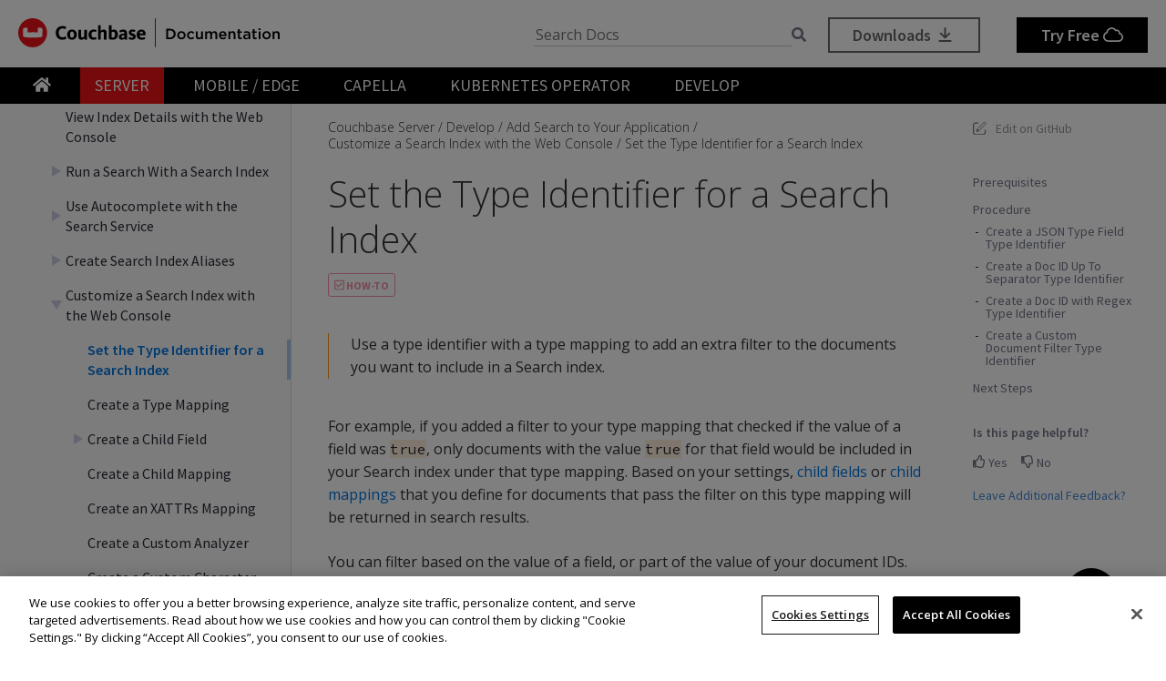

--- FILE ---
content_type: text/html
request_url: https://docs.couchbase.com/server/current/search/set-type-identifier.html
body_size: 7616
content:
<!DOCTYPE html>
<html lang="en">
<head>
<meta charset="utf-8">
<meta http-equiv=content-security-policy content="default-src 'none'; script-src 'self' 'unsafe-eval' 'unsafe-inline' https:; style-src 'self' 'unsafe-inline' https:; font-src 'self' https://fonts.gstatic.com; frame-src 'self' https:; img-src 'self' data: https:; connect-src 'self' https:; worker-src blob:;">
<meta name="viewport" content="width=device-width,initial-scale=1.0">

<!-- Google Tag Manager -->
<script>(function(w,d,s,l,i){w[l]=w[l]||[];w[l].push({'gtm.start':
new Date().getTime(),event:'gtm.js'});var f=d.getElementsByTagName(s)[0],
j=d.createElement(s),dl=l!='dataLayer'?'&l='+l:'';j.async=true;j.src=
'https://metrics.couchbase.com/gtm.js?id='+i+dl;f.parentNode.insertBefore(j,f);
})(window,document,'script','dataLayer','GTM-MVPNN2');</script>
<!-- End Google Tag Manager -->
<title>Set the Type Identifier for a Search Index | Couchbase Docs</title>
<link rel="canonical" href="https://docs.couchbase.com/server/current/search/set-type-identifier.html">
<link rel="stylesheet" href="../../../_/css/site.css">
<script src="../../../_/js/vendor/jquery.js"></script>
<script src="https://cdn.cookielaw.org/scripttemplates/otSDKStub.js" data-domain-script="748511ff-10bf-44bf-88b8-36382e5b5fd9"></script>
<script>function OptanonWrapper(){}</script>
<meta name="description" content="Use a type identifier with a type mapping to add an extra filter to the documents you want to include in a Search index.">
<link rel="schema.dcterms" href="https://purl.org/dc/terms/">


<meta name="dcterms.subject" content="server">
<meta name="dcterms.identifier" content="8.0">
<meta name="page-url" content="/server/current/search/set-type-identifier.html">
<meta name="page-nav-header-levels" content="0">
<meta name="page-chatbot-origin" content="https://d2sozpdiqok6m4.cloudfront.net">

<meta name="docsearch:component" content="server">
<meta name="docsearch:component_title" content="Couchbase Server">
<meta name="docsearch:cversion" content="8.0">
<meta name="docsearch:component_version" content="server@8.0">
<meta name="docsearch:module" content="search">
<meta name="docsearch:breadcrumbs" content="Couchbase Server / Develop / Add Search to Your Application / Customize a Search Index with the Web Console / Set the Type Identifier for a Search Index">
<meta name="docsearch:topic_type" content="guide">
<meta name="docsearch:version_rank" content="1">
<meta name="docsearch:status" content="">
<meta name="docsearch:edition" content="">
<meta name="docsearch:page_rank" content="50">


<meta name="generator" content="Antora 3.1.10">
<link rel="icon" href="../../../_/img/favicon.svg" type="image/svg+xml">
<link rel="icon" href="../../../_/img/favicon.ico" type="image/x-icon" sizes="any">
</head>
<body class="article">
<noscript><iframe src="https://www.googletagmanager.com/ns.html?id=GTM-MVPNN2" height="0" width="0" style="display:none;visibility:hidden"></iframe></noscript>
<header class="header fixed-top">
  <div class="header-top-row">
      <div class="container">
          <nav class="navbar navbar-expand-md flex-nowrap justify-content-between navbar-new-top">
              <ul class="navbar-brand-list">
                <li class="brand-logo">
                  <a class="navbar-brand" href="https://www.couchbase.com">
                    <img src="../../../_/img/couchbase-logo.svg" alt="Couchbase" />
                  </a>
                </li>
                <li>
                  <a class="navbar-brand cb-documentation"
                      href="https://docs.couchbase.com/home/index.html">
                    <img src="../../../_/img/cb-documentation.svg" alt="Couchbase Documentation" class="cb-docs" />
                    <img src="../../../_/img/cb-docs-hover.svg" alt="Couchbase Documentation" class="hide cb-hover-docs" />
                  </a>
                </li>
              </ul>
              <button class="navbar-burger" data-target="topbar-menu">
                <span></span>
                <span></span>
                <span></span>
              </button>

          </nav>
      </div>
  </div>
  <div class="header-bottom-row" id="topbar-menu">
    <div class="container">
        <nav  class="navbar navbar-new-bottom ">

              <div class="navbar-collapse collapse" id="navbar2">
                <ul class="navbar-nav w-100 justify-content-start">

                  <li class="nav-item "">
                    <a href="https://docs.couchbase.com/home/index.html" class="nav-link">
                      <i class="fas fa-home"></i>
                    </a>
                  </li>
                  <li class="nav-item nav-item-selected">
                    <a class="nav-link" href="../../../home/server.html">
                      Server
                      
                    </a>
                  </li>
                  <li class="nav-item ">
                    <a class="nav-link" href="../../../home/mobile.html">
                      Mobile / Edge
                      
                    </a>
                  </li>
                  <li class="nav-item ">
                    <a class="nav-link" href="../../../home/cloud.html">
                      Capella
                      
                    </a>
                  </li>
                  <li class="nav-item ">
                    <a class="nav-link" href="../../../operator/current/overview.html">
                      Kubernetes Operator
                      
                    </a>
                  </li>
                  <li class="nav-item ">
                    <a class="nav-link" href="../../../home/developer.html">
                      Develop
                      
                    </a>
                    <ul class="nav-submenu">
                      <li class="nav-item nav-submenu-item ">
                        <a class="nav-link nav-submenu-link" href="../../../home/sdk.html">
                          Operational SDKs
                        </a>
                      </li>
                      <li class="nav-item nav-submenu-item ">
                        <a class="nav-link nav-submenu-link" href="../../../home/analytics-sdk.html">
                          Analytics SDKs
                        </a>
                      </li>
                    </ul>
                  </li>
                </ul>
              </div>
              <div class="primary-action">
                <div class="navbar-item search" id="search">
                  <input class="dataLayer query" type="text" placeholder="Search Docs"><i class="fas fa-search"></i>
                </div>
                <a class="btn btn-primary btn-grey-reverse" onclick="(window.dataLayer=window.dataLayer||[]).push({'event':'customEvent', 'category':'CTA', 'action':'Button Click',  'label':'Download'});" href="https://www.couchbase.com/downloads">
                  Downloads
                  <i class="far fa-arrow-to-bottom fa-fw"></i>
                </a>
                <a href="https://cloud.couchbase.com/sign-up" class="btn btn-primary" onclick="(window.dataLayer=window.dataLayer||[]).push({'event':'customEvent', 'category':'CTA', 'action':'Button Click',  'label':'Free Trial'});" >
                  Try Free
                  <i class="far fa-cloud fa-fw"></i>
                </a>
              </div>

        </nav>
    </div>
   </div>
</header>
<div class="body container">
<aside class="nav left-sidebar">
  <div class="nav-container">
    <a href="#" class="menu-expand-toggle"><span>Navigation</span><i class="fas fa-times-circle"></i><i class="fas fa-chevron-circle-left"></i></a>
    <template id="page-versions" style="display: none">
      <select class="version_list" data-component="server">
        <option value="8.0" data-url="set-type-identifier.html" selected>8.0</option>
        <option value="7.6" data-url="../../7.6/search/set-type-identifier.html">7.6</option>
        <option value="7.2" data-url="../../7.2/search/set-type-identifier.html">7.2</option>
      </select>
    </template>
  </div>
</aside>
<aside class="toc sidebar"
      data-title="Contents"
      data-levels="3">
  <div class="sidebar-box">
    <div class="tools" role="navigation">
<ul>
<li class="tool edit"><a href="https://github.com/couchbaselabs/docs-devex/edit/release/8.0/modules/search/pages/set-type-identifier.adoc" title="Edit Page" target="_blank" rel="noopener" class="remove-ext-icon">Edit on GitHub</a></li>
</ul>
</div>
    <div class="toc-menu"></div>
    <div class="is-this-helpful-box">
      <h4> Is this page helpful?</h4>
      <div class="btn-row">
        <a href="#" class="like-btn helpful-btn" id="yesBtn" data-page-rating="like" >
                <i class="far fa-thumbs-up"></i>
            Yes

            </a>
        <a href="#" class="dislike-btn helpful-btn" id="noBtn"  data-page-rating="dislike"> <i class="far fa-thumbs-down"></i> No</a>
      </div>
      <div class="any-feedback">
        <a href="#" class="btn any-feedback-btn" id="myCustomTrigger">Leave Additional Feedback? </a>
      </div>
      <div class="dialog-box" id="dialogBox">
        <form>
            <div class="form-group " id="additionalFeedbackBox">
              <textarea class="input-control feed-back-msg" rows="8" placeholder="Any Additonal Feedback?"></textarea>

              <div class="action-btn-row ">
                <a href="#" class="skip-btn" id="skipBtnMsg">Skip</a>
                  <button class="submit-btn btn blue-btn disabled" > Submit  </button>
                  <a href="#" class="info-btn"><i class="fas fa-info-circle"></i></a>
              </div>


            </div>

        </form>

      </div>
    </div>
  </div>

</aside>

<div class="feedback-modal modal-popup">
  <div class="modal-popup-dialogue">
    <div class="popup-header">
      <a href="#" class="close-popup"><i class="fa fa-times"></i></a>
    </div>
    <div class="popup-content">
      <p>
        Please use the form below to provide your feedback. Because your feedback is valuable to us,
         the information you submit in this form is recorded in our issue tracking system (JIRA), which is publicly available.
        You can track the status of your feedback using the ticket number displayed in the dialog once you submit the form.
      </p>
    </div>
  </div>
</div>

<main class="article" data-ceiling="topbar">
<div class="article-header">
<nav class="crumbs" aria-label="breadcrumbs">
<ul>
<li class="crumb"><a href="../introduction/intro.html">Couchbase Server</a></li>
<li class="crumb">Develop</li>
<li class="crumb"><a href="search.html">Add Search to Your Application</a></li>
<li class="crumb"><a href="customize-index.html">Customize a Search Index with the Web Console</a></li>
<li class="crumb"><a href="set-type-identifier.html">Set the Type Identifier for a Search Index</a></li>
</ul>
</nav>
</div>
<article class="doc">
<div class="page-heading-title">
<h1 class="page">Set the Type Identifier for a Search Index</h1>

<div class="labels">
<ul><li class="guide"><span><i class="far fa-check-square"></i> how-to</span></li>
</ul>
</div>


</div>
<div class="contributor-list-box">
<span class="last-commit-date" id="commitdate">    </span>
<ul id="contributorList"></ul>
<span  id="otherContributor"> + </span>
</div><div id="preamble">
<div class="sectionbody">
<div class="quoteblock abstract">
<blockquote>
Use a type identifier with a type mapping to add an extra filter to the documents you want to include in a Search index.
</blockquote>
</div>
<div class="paragraph">
<p>For example, if you added a filter to your type mapping that checked if the value of a field was <code>true</code>, only documents with the value <code>true</code> for that field would be included in your Search index under that type mapping.
Based on your settings, <a href="create-child-field.html" class="xref page">child fields</a> or <a href="create-child-mapping.html" class="xref page">child mappings</a> that you define for documents that pass the filter on this type mapping will be returned in search results.</p>
</div>
<div class="paragraph">
<p>You can filter based on the value of a field, or part of the value of your document IDs.</p>
</div>
<div class="paragraph">
<p>As of Couchbase Server version 8.0, you can filter documents with custom filters based on the value of:</p>
</div>
<div class="ulist">
<ul>
<li>
<p><a href="search-index-params.html#boolean_filter" class="xref page">A boolean field</a>.</p>
</li>
<li>
<p><a href="search-index-params.html#date_range_filter" class="xref page">A date field, within a specific range</a>.</p>
</li>
<li>
<p><a href="search-index-params.html#numeric_range_filter" class="xref page">A numeric field, within a specific range</a>.</p>
</li>
<li>
<p><a href="search-index-params.html#term_filter" class="xref page">A term in a text field</a>.</p>
</li>
<li>
<p>A <a href="search-index-params.html#conjunct_filter" class="xref page">conjunct</a> or <a href="search-index-params.html#disjunct_filter" class="xref page">disjunct</a> object that combines 2 or more of the available filters.</p>
</li>
</ul>
</div>
<div class="paragraph">
<p>You can add up to a maximum of 100 custom document filters on a single Search index.</p>
</div>
<div class="paragraph">
<p>For more information about type identifiers and type mappings, see <a href="customize-index.html#type-identifiers" class="xref page">Customize a Search Index with the Web Console</a>.</p>
</div>
</div>
</div>
<div class="sect1">
<h2 id="prerequisites"><a class="anchor" href="#prerequisites"></a>Prerequisites</h2>
<div class="sectionbody">
<div class="ulist">
<ul>
<li>
<p>You have the Search Service enabled on a node in your cluster.
For more information about how to deploy a new node and Services on your cluster, see <a href="../manage/manage-nodes/node-management-overview.html" class="xref page">Manage Nodes and Clusters</a>.</p>
</li>
<li>
<p>You have a bucket with scopes and collections in your cluster.
For more information about how to create a bucket, see <a href="../manage/manage-buckets/create-bucket.html" class="xref page">Create a Bucket</a>.</p>
</li>
<li>
<p>You have created an index.
For more information, see <a href="create-search-index-ui.html" class="xref page">Create a Basic Search Index with the Web Console</a>.</p>
</li>
<li>
<p>You have created at least one type mapping in your Search index.
For more information, see <a href="create-type-mapping.html" class="xref page">Create a Type Mapping</a>.</p>
</li>
<li>
<p>Your user account has the <a href="../learn/security/roles.html#search-admin" class="xref page"><code>Search Admin</code></a> role for the bucket where you want to edit an index.</p>
</li>
<li>
<p>You have logged in to the Couchbase Server Web Console.</p>
</li>
</ul>
</div>
</div>
</div>
<div class="sect1">
<h2 id="procedure"><a class="anchor" href="#procedure"></a>Procedure</h2>
<div class="sectionbody">
<div class="paragraph">
<p>To set a type identifier for a Search index with the Couchbase Server Web Console:</p>
</div>
<div class="olist arabic">
<ol class="arabic">
<li>
<p>Go to <strong>Search</strong>.</p>
</li>
<li>
<p>Click the index where you want to set a type identifier.</p>
</li>
<li>
<p>Click <b class="button">Edit</b>.</p>
</li>
<li>
<p>Expand <strong>Type Identifier</strong>.</p>
</li>
<li>
<p>Do one of the following:</p>
<div class="olist loweralpha">
<ol class="loweralpha" type="a">
<li>
<p><a href="#json-type">Create a JSON Type Field Type Identifier</a></p>
</li>
<li>
<p><a href="#doc-id-sep">Create a Doc ID Up To Separator Type Identifier</a></p>
</li>
<li>
<p><a href="#doc-id-regex">Create a Doc ID with Regex Type Identifier</a></p>
</li>
<li>
<p>(Couchbase Server version 8.0 and later) <a href="#custom">Create a Custom Document Filter Type Identifier</a></p>
</li>
</ol>
</div>
</li>
</ol>
</div>
<div class="admonitionblock warning">
<table>
<tr>
<td class="icon">
<i class="fa icon-warning" title="Warning"></i>
</td>
<td class="content">
You cannot use custom document filters with another type of type identifier on your Search index.
If you select an option other than <strong>Custom</strong> after you have defined custom document filters, you&#8217;ll lose any defined custom filters on your Search index.
</td>
</tr>
</table>
</div>
<div class="sect2">
<h3 id="json-type"><a class="anchor" href="#json-type"></a>Create a JSON Type Field Type Identifier</h3>
<div class="paragraph">
<p>To only add documents to your Search index that contain a specific field with a specified string value:</p>
</div>
<div class="olist arabic">
<ol class="arabic">
<li>
<p>Select <strong>JSON type field</strong>.</p>
</li>
<li>
<p>In the <strong>JSON Type Field</strong> field, enter the name of the field in your documents that you want to use to filter documents in your Search index.</p>
<div class="paragraph">
<p>For example, if your documents include a <code>type</code> field, you could enter <code>type</code> in the <strong>JSON Type Field</strong> field.</p>
</div>
<div class="admonitionblock note">
<table>
<tr>
<td class="icon">
<i class="fa icon-note" title="Note"></i>
</td>
<td class="content">
You cannot use a field as a type identifier if the field name contains a period (.).
</td>
</tr>
</table>
</div>
</li>
<li>
<p>Under <strong>Type Mappings</strong>, next to the type mapping where you want to add the type identifier, click <b class="button">Edit</b>.</p>
</li>
<li>
<p>In the <strong>#</strong> field, add a period (.) to the end of the current type mapping name.</p>
</li>
<li>
<p>After the period, add the exact string from the document field that you want to use as a filter.</p>
<div class="paragraph">
<p>For example, if you wanted your type mapping to only include documents that had a value of <code>hotel</code> in the <code>type</code> field, you could enter <code>scope.collection.hotel</code> in the type mapping <strong>#</strong> field.</p>
</div>
</li>
<li>
<p>Click <b class="button">OK</b>.</p>
</li>
<li>
<p>Click <b class="button">Update Index</b>.</p>
</li>
</ol>
</div>
</div>
<div class="sect2">
<h3 id="doc-id-sep"><a class="anchor" href="#doc-id-sep"></a>Create a Doc ID Up To Separator Type Identifier</h3>
<div class="paragraph">
<p>To only add documents to your Search index that have IDs that match a specified prefix:</p>
</div>
<div class="olist arabic">
<ol class="arabic">
<li>
<p>Select <strong>Doc ID up to Separator</strong>.</p>
</li>
<li>
<p>In the <strong>Doc ID up to Separator</strong> field, enter the ID prefix, up to the separator character, that you want to use to filter documents in your Search index.</p>
<div class="paragraph">
<p>For example, if you know all of your document ID values are prefixed by a string and an underscore (_), enter <code>_</code>.</p>
</div>
</li>
<li>
<p>Under <strong>Type Mappings</strong>, next to the type mapping where you want to add the type identifier, click <b class="button">Edit</b>.</p>
</li>
<li>
<p>In the <strong>#</strong> field, add a period (.) to the end of the current type mapping name.</p>
</li>
<li>
<p>After the period, add the exact prefix from the document&#8217;s ID value that you want to use as a filter.</p>
<div class="paragraph">
<p>For example, if you wanted your type mapping to only include documents that have an prefix of <code>landmark_</code> in their ID values, you could enter <code>scope.collection.landmark</code> in the type mapping <strong>#</strong> field.</p>
</div>
</li>
<li>
<p>Click <b class="button">OK</b>.</p>
</li>
<li>
<p>Click <b class="button">Update Index</b>.</p>
</li>
</ol>
</div>
</div>
<div class="sect2">
<h3 id="doc-id-regex"><a class="anchor" href="#doc-id-regex"></a>Create a Doc ID with Regex Type Identifier</h3>
<div class="paragraph">
<p>To only add documents to your Search index that have IDs that match a specified <a href="https://github.com/google/re2/wiki/Syntax">RE2</a> regular expression:</p>
</div>
<div class="olist arabic">
<ol class="arabic">
<li>
<p>Select <strong>Doc ID with Regex</strong>.</p>
</li>
<li>
<p>In the <strong>Doc ID with Regex</strong> field, enter the regular expression that you want to use to filter documents in your Search index.</p>
<div class="paragraph">
<p>For example, if you wanted only documents with ID values that contained <code>_40</code>, you could enter <code>_[3-5]0</code> as your regular expression.</p>
</div>
</li>
<li>
<p>Under <strong>Type Mappings</strong>, next to the type mapping where you want to add the type identifier, click <b class="button">Edit</b>.</p>
</li>
<li>
<p>In the <strong>#</strong> field, add a period (.) to the end of the current type mapping name.</p>
</li>
<li>
<p>After the period, add a match for the regular expression from the document&#8217;s ID value that you want to use as a filter.</p>
<div class="paragraph">
<p>For example, if you wanted your type mapping to only include documents with ID values that contained <code>_40</code>, you could enter <code>scope.collection._40</code> in the type mapping <strong>#</strong> field.</p>
</div>
</li>
<li>
<p>Click <b class="button">OK</b>.</p>
</li>
<li>
<p>Click <b class="button">Update Index</b>.</p>
</li>
</ol>
</div>
</div>
<div class="sect2">
<h3 id="custom"><a class="anchor" href="#custom"></a>Create a Custom Document Filter Type Identifier</h3>
<div class="paragraph">
<p><span class="status">Couchbase Server 8.0</span></p>
</div>
<div class="paragraph">
<p>To create a new custom document filter on a Search index with the Couchbase Server Web Console:</p>
</div>
<div class="olist arabic">
<ol class="arabic">
<li>
<p>Select <strong>Custom</strong>.</p>
</li>
<li>
<p>Click <b class="button">+ Add Document Filter</b>.</p>
</li>
<li>
<p>In the <strong>Type</strong> field, enter a name for your new document filter.</p>
</li>
<li>
<p>In the <strong>Filter</strong> code editor, enter a JSON object to define your document filter.</p>
<div class="paragraph">
<p>For more information about the properties for each document filter type, see:</p>
</div>
<div class="ulist">
<ul>
<li>
<p><a href="search-index-params.html#boolean_filter" class="xref page">Boolean Document Filters</a></p>
</li>
<li>
<p><a href="search-index-params.html#date_range_filter" class="xref page">Date Range Document Filters</a></p>
</li>
<li>
<p><a href="search-index-params.html#numeric_range_filter" class="xref page">Numeric Range Document Filters</a></p>
</li>
<li>
<p><a href="search-index-params.html#term_filter" class="xref page">Term Document Filters</a></p>
</li>
<li>
<p><a href="search-index-params.html#conjunct_filter" class="xref page">Conjunct Document Filters</a></p>
</li>
<li>
<p><a href="search-index-params.html#disjunct_filter" class="xref page">Disjunct Document Filters</a></p>
<div class="admonitionblock tip">
<table>
<tr>
<td class="icon">
<i class="fa icon-tip" title="Tip"></i>
</td>
<td class="content">
Do not add the name of your document filter to your filter definition when defining a custom document filter through the Server Web Console.
Define the document filter as an unnamed object with the specific properties you need for your document filter type.
</td>
</tr>
</table>
</div>
</li>
</ul>
</div>
</li>
<li>
<p>Click <b class="button">Save</b>.</p>
</li>
<li>
<p>Under <strong>Type Mappings</strong>, next to the type mapping where you want to add the type identifier, click <b class="button">Edit</b>.</p>
</li>
<li>
<p>In the <strong>#</strong> field, add a period (.) to the end of the current type mapping name.</p>
</li>
<li>
<p>After the period, enter the name of the custom document filter that you want to use to filter documents on this type mapping.</p>
<div class="paragraph">
<p>For example, if you defined a custom document filter named <code>free_breakfast_true</code>, enter <code>scope.collection.free_breakfast_true</code> in the type mapping <strong>#</strong> field.</p>
</div>
</li>
<li>
<p>Click <b class="button">OK</b>.</p>
</li>
<li>
<p>Click <b class="button">Update Index</b>.</p>
</li>
</ol>
</div>
</div>
</div>
</div>
<div class="sect1">
<h2 id="next-steps"><a class="anchor" href="#next-steps"></a>Next Steps</h2>
<div class="sectionbody">
<div class="paragraph">
<p>After you set the type identifier for your Search index, you can continue to customize your Search index:</p>
</div>
<div class="ulist">
<ul>
<li>
<p><a href="create-type-mapping.html" class="xref page">Create a Type Mapping</a></p>
</li>
<li>
<p><a href="create-child-field.html" class="xref page">Create a Child Field</a></p>
</li>
<li>
<p><a href="create-child-mapping.html" class="xref page">Create a Child Mapping</a></p>
</li>
<li>
<p><a href="create-custom-analyzer.html" class="xref page">Create a Custom Analyzer</a></p>
</li>
<li>
<p><a href="create-custom-character-filter.html" class="xref page">Create a Custom Character Filter</a></p>
</li>
<li>
<p><a href="create-custom-token-filter.html" class="xref page">Create a Custom Token Filter</a></p>
</li>
<li>
<p><a href="create-custom-tokenizer.html" class="xref page">Create a Custom Tokenizer</a></p>
</li>
<li>
<p><a href="create-custom-wordlist.html" class="xref page">Create a Custom Wordlist</a></p>
</li>
<li>
<p><a href="set-advanced-settings.html" class="xref page">Set Search Index Advanced Settings</a></p>
</li>
<li>
<p><a href="synonyms/synonyms-search.html" class="xref page">Add Synonyms to a Search Index</a></p>
</li>
</ul>
</div>
<div class="paragraph">
<p>To run a search and test the contents of your Search index, see <a href="simple-search-ui.html" class="xref page">Run A Simple Search with the Web Console</a> or <a href="simple-search-rest-api.html" class="xref page">Run a Simple Search with the REST API and curl/HTTP</a>.</p>
</div>
</div>
</div>
</article>
</main>
</div>
<footer class="footer">
  <div class="container">
    <div class="footer-links">
      <div class="col">
        <div class="footer-logo">
          <a href="https://www.couchbase.com" class="icon">
            <img src="../../../_/img/couchbase-logo.svg" alt="Couchbase">
          </a>
        </div>
      </div>
      <div class="col">
        <ul>
          <li><a href="https://docs.couchbase.com" target="_blank" rel="noopener">Documentation</a></li>
          <li><a href="https://forums.couchbase.com" target="_blank" rel="noopener">Forums</a></li>
          <li><a href="https://support.couchbase.com" target="_blank" rel="noopener">Support</a></li>
        </ul>
      </div>
      <div class="col">
        <ul>
          <li><a href="https://developer.couchbase.com" target="_blank" rel="noopener">Developer Portal</a></li>
          <li><a href="https://blog.couchbase.com" target="_blank" rel="noopener">Blog</a></li>
          <li><a href="https://www.couchbase.com/resources">Resources</a></li>
        </ul>
      </div>
      <div class="col">
        <ul>
          <li><a href="https://www.couchbase.com/get-started-developing-nosql">Get Started</a></li>
          <li><a href="https://www.couchbase.com/downloads">Downloads</a></li>
          <li><a href="https://learn.couchbase.com/store?utf8=%E2%9C%93&ss=1&ct=78327&commit=Filter" target="_blank" rel="noopener">Training</a></li>
        </ul>
      </div>
      <div class="col">
        <ul class="social-icons">
          <li>
            <svg  width="14" height="14" viewBox="0 0 32.1 26.1"> <path id="twitter" class="cls-1" d="M32,7.1a11.836,11.836,0,0,1-3.8,1,6.462,6.462,0,0,0,2.9-3.6,12.606,12.606,0,0,1-4.2,1.6A6.492,6.492,0,0,0,22.1,4a6.594,6.594,0,0,0-6.6,6.6,7.719,7.719,0,0,0,.2,1.5A18.458,18.458,0,0,1,2.2,5.2a6.294,6.294,0,0,0-.9,3.3A6.765,6.765,0,0,0,4.2,14a6.109,6.109,0,0,1-3-.8v.1a6.543,6.543,0,0,0,5.3,6.4,4.678,4.678,0,0,1-1.7.2,4.869,4.869,0,0,1-1.2-.1,6.679,6.679,0,0,0,6.1,4.6,12.917,12.917,0,0,1-8.2,2.8,9.151,9.151,0,0,1-1.6-.1,18.438,18.438,0,0,0,10.1,3c12.1,0,18.7-10,18.7-18.7v-.8A13.336,13.336,0,0,0,32,7.2Z" transform="translate(0.1 -4)"/></svg>
            <a href="https://twitter.com/couchbase" class="icon">
              Twitter
            </a>
          </li>
          <li>
          <svg  width="14" height="14" viewBox="0 0 32 32"> <path id="linkedin" class="cls-1" d="M29,0H3A3.076,3.076,0,0,0,0,3V29a3.009,3.009,0,0,0,3,3H29a2.946,2.946,0,0,0,3-3V3A3.009,3.009,0,0,0,29,0ZM12,26H8V12h4ZM10,10a2,2,0,1,1,2-2A2.006,2.006,0,0,1,10,10ZM26,26H22V18a2,2,0,0,0-4,0v8H14V12h4v2.5c.8-1.1,2.1-2.5,3.5-2.5A4.736,4.736,0,0,1,26,17Z"/></svg>
              <a href="https://www.linkedin.com/company/couchbase" class="icon">
             Linkedin
            </a>
          </li>
          <li>
            <svg  width="14" height="14" viewBox="0 0 32 32"> <path id="facebook" class="cls-1" d="M29,0H3A2.652,2.652,0,0,0,0,3V29a2.652,2.652,0,0,0,3,3H16V18H12V14h4V12a6.452,6.452,0,0,1,6-6h4v4H22a2.151,2.151,0,0,0-2,2v2h6l-1,4H20V32h9a2.652,2.652,0,0,0,3-3V3A2.652,2.652,0,0,0,29,0Z"/></svg>
            <a href="https://www.facebook.com/Couchbase" class="icon">
            Facebook
            </a>
          </li>
        </ul>
      </div>
    </div>
    <div class="footer-terms">
      <div class="footer-terms-copyright">
          <span>© 2026 
            Couchbase and the Couchbase logo are registered trademarks of Couchbase, Inc.
            All third party trademarks (including logos and icons) referenced by Couchbase, Inc. remain the property of their respective owners.
          </span>
      </div>
      <div class="footer-terms-links">
        <a href="https://www.couchbase.com/terms-of-use">Terms of Use</a>
        <a href="https://www.couchbase.com/privacy-policy">Privacy Policy</a>
        <a href="https://www.couchbase.com/cookie-policy">Cookie Policy</a>
        <a href="https://www.couchbase.com/support-policy">Support Policy</a>
        <a href="https://info.couchbase.com/unsubscribe-or-manage-preferences.html" target="_blank" rel="noopener">Marketing Preference Center</a>
      </div>
    </div>
  </div>
</footer>
<script src="../../../_/js/site-navigation-data.js"></script>
<script id="page-navigation-group" type="application/json">
{"title":"Server","components":["server","enterprise-analytics"],"url":"/home/server.html","latestVersions":{"server":"8.0","enterprise-analytics":"2.1"}}
</script>
<template id="run-code-panel">
<div class="action-panel">
  <form class="action-panel-control" method="POST" action="https://couchbase.live/run" target="run-code-output">
    <input type="hidden" name="lang">
    <input type="hidden" name="code">
    <input type="hidden" name="from" value="docs">
    <div class="controls">
      <button class="control-button rerun" type="submit"><i class="fas fa-redo"></i></button>
      <span class="shell-name control-label">Output</span>
      <button class="control-button close"><i class="fas fa-times"></i> Close</button>
    </div>
  </form>
  <iframe class="run-code-output" name="run-code-output"></iframe>
</div>
</template>

<script id="site-script" src="../../../_/js/vendor/chatbox-ui.js"></script>

<script id="site-script" src="../../../_/js/site.js"></script>
<script async src="../../../_/js/vendor/tabs.js" data-sync-storage-key="preferred-tab"></script>
<script defer src="../../../_/js/vendor/fontawesome-icon-defs.js"></script>
<script defer src="../../../_/js/vendor/fontawesome.js" data-search-pseudo-elements="true"></script>
<script async src="../../../_/js/vendor/highlight.js"></script>
<script async id="search-script" src="../../../_/js/vendor/docsearch.js" data-app-id="NI1G57N08Q" data-api-key="0b46f6ae103569b12c0d4bfe4842f4ba" data-index-name="hosted-crawler-docs-site-index" data-stylesheet="../../../_/css/vendor/docsearch.css"></script>
<script async id="feedback-script" src="../../../_/js/vendor/feedback.js?v=1" data-collector-id="709818cb"></script>
</body>
</html>


--- FILE ---
content_type: image/svg+xml
request_url: https://docs.couchbase.com/_/img/tip.svg
body_size: 1886
content:
<svg width="20" height="20" viewBox="0 0 20 20" fill="none" xmlns="http://www.w3.org/2000/svg"><path d="M14.132 11.755l-.16.04c.386 1.6.728 2.851.976 3.794.249.938.396 1.576.396 1.898a.433.433 0 01-.037.206l-.06.02a1.411 1.411 0 01-.536-.198c-.796-.415-2.256-1.454-4.614-2.9l-.084-.053-.085.056c-1.59.974-2.773 1.765-3.623 2.307-.335.221-.68.429-1.033.621a1.432 1.432 0 01-.54.204l-.062-.023a.438.438 0 01-.034-.198c0-.324.15-.965.404-1.909.252-.945.602-2.21.989-3.825l.028-.1-.08-.064C4.476 10.35 3.313 9.445 2.53 8.796a10.859 10.859 0 01-.881-.782c-.195-.198-.265-.35-.254-.384l.028-.043c.166-.089.349-.142.537-.155.88-.136 2.69-.15 5.494-.367l.1-.011.039-.094C8.38 5.074 8.9 3.657 9.28 2.716c.19-.468.348-.818.48-1.039a1.05 1.05 0 01.17-.228l.079-.046.079.046c.17.15.438.72.793 1.643.367.923.845 2.217 1.525 3.868l.04.094.101.008c2.13.17 3.682.217 4.696.288.503.037.875.082 1.101.144a.552.552 0 01.218.093l.028.043c.011.033-.06.186-.254.384-.579.61-2.07 1.702-4.312 3.617l-.076.065.023.098.16-.04.105.125c1.49-1.27 2.646-2.18 3.43-2.832.316-.253.618-.522.904-.808.206-.223.34-.392.35-.61a.373.373 0 00-.155-.299 1.584 1.584 0 00-.689-.226c-.929-.135-2.714-.146-5.503-.367l-.014.161.152-.062c-.78-1.88-1.29-3.295-1.674-4.241a8.287 8.287 0 00-.497-1.084 1.358 1.358 0 00-.232-.305.452.452 0 00-.3-.13.452.452 0 00-.298.13c-.277.268-.509.83-.884 1.765-.367.931-.847 2.216-1.536 3.868l.152.06-.014-.162c-2.129.167-3.68.215-4.707.288a6.748 6.748 0 00-1.166.153.946.946 0 00-.339.152.381.381 0 00-.152.3c.008.217.14.386.35.61.627.655 2.103 1.725 4.348 3.642l.107-.127-.158-.037c-.387 1.61-.734 2.87-.988 3.818-.254.954-.412 1.584-.415 1.993 0 .144.02.269.09.379a.39.39 0 00.333.17c.246-.028.483-.11.692-.24.842-.444 2.296-1.483 4.673-2.943l-.084-.141-.085.14c1.567.96 2.733 1.74 3.58 2.28.424.273.768.485 1.05.63.283.146.492.234.69.236a.39.39 0 00.333-.169.704.704 0 00.088-.384c0-.404-.156-1.036-.404-1.98-.249-.945-.593-2.193-.974-3.789l-.159.037.105.124-.105-.124zm5.64-4.524l.155-.05c-.187-.58-.667-.881-1.18-1.031-.517-.153-1.088-.175-1.54-.198l-.008.164.014-.164c-1.316-.099-2.598-.144-3.905-.24l-.011.164.15-.06c-.475-1.213-.927-2.428-1.43-3.622l-.15.065.153-.062c-.17-.415-.367-.949-.669-1.392-.302-.44-.734-.808-1.341-.805-.616 0-1.056.361-1.358.805-.31.443-.509.977-.675 1.392C7.5 3.39 7.047 4.603 6.55 5.81l.15.065-.012-.164c-1.304.096-2.589.141-3.905.24l.014.164-.008-.164c-.452.023-1.022.045-1.54.198-.513.15-.993.452-1.18 1.03-.046.143-.07.291-.07.441.014.969.954 1.666 1.525 2.163l.005.006c1.025.836 2.048 1.643 3.047 2.476l.105-.127-.158-.04c-.334 1.285-.667 2.522-1 3.807v.002c-.113.444-.274 1.017-.274 1.576-.003.514.144 1.036.621 1.384l.096-.136-.099.133c.245.183.542.28.848.277.77-.003 1.524-.523 2.075-.864 1.098-.692 2.194-1.432 3.31-2.118l-.086-.141-.09.14c1.093.687 2.166 1.401 3.287 2.093.553.342 1.299.853 2.067.859.304.002.602-.092.85-.269h.003c.471-.35.615-.88.612-1.395 0-.553-.155-1.12-.265-1.561a223.2 223.2 0 01-.974-3.784l-.158.037.104.127c.997-.833 2-1.643 3.021-2.476.574-.5 1.514-1.198 1.528-2.166 0-.15-.024-.298-.07-.44l-.156.05-.155.054c.037.116.053.226.053.336.015.726-.818 1.417-1.411 1.914l.107.125-.102-.125c-1.022.83-2.024 1.64-3.027 2.477l-.076.065.023.098c.31 1.263.643 2.528.977 3.787l.158-.04-.158.04c.113.443.254.988.254 1.482 0 .466-.119.859-.48 1.13l.099.133-.094-.133a1.127 1.127 0 01-.663.206c-.621.006-1.339-.455-1.892-.808-1.118-.689-2.188-1.4-3.287-2.095l-.085-.053-.087.056c-1.124.692-2.22 1.429-3.312 2.118-.55.347-1.282.822-1.898.819a1.064 1.064 0 01-.652-.218h-.003c-.367-.27-.485-.658-.488-1.118 0-.494.152-1.047.265-1.496.333-1.282.667-2.522 1-3.807l.025-.101-.079-.065c-1.002-.836-2.027-1.647-3.05-2.477l-.101.125.107-.125C1.15 9.041.316 8.35.33 7.624c0-.11.017-.22.057-.339.144-.443.497-.678.96-.819.46-.135 1.008-.164 1.463-.186 1.307-.096 2.592-.141 3.907-.237l.1-.009.039-.093c.502-1.217.954-2.431 1.429-3.62.17-.418.361-.932.638-1.327.28-.395.613-.664 1.09-.664.466 0 .793.266 1.073.664.27.395.466.91.632 1.327.5 1.189.952 2.4 1.429 3.617l.037.096.101.009c1.316.093 2.598.14 3.905.237h.003c.452.022 1.003.05 1.463.186.463.141.816.376.96.82l.155-.055z" fill="#00D770"/></svg>

--- FILE ---
content_type: text/javascript
request_url: https://docs.couchbase.com/_/js/site-navigation-data.js
body_size: 107297
content:
siteNavigationData=[{name:"dotnet-analytics-sdk",title:".NET Analytics SDK",versions:[{version:"1.0",sets:[{items:[{content:".NET Analytics SDK Overview",url:"/dotnet-analytics-sdk/current/hello-world/overview.html"},{content:"Hello World",url:"/dotnet-analytics-sdk/current/hello-world/start-using-sdk.html",items:[{content:"Connecting to Analytics",url:"/dotnet-analytics-sdk/current/howtos/managing-connections.html"}]},{content:"Querying Your Data",
url:"/dotnet-analytics-sdk/current/concept-docs/querying-your-data.html",items:[{content:"Querying with SQL++",url:"/dotnet-analytics-sdk/current/howtos/sqlpp-queries-with-sdk.html"}]},{content:"SDK Deployment",url:"/dotnet-analytics-sdk/current/project-docs/deployment.html",items:[{content:"Release Notes",url:"/dotnet-analytics-sdk/current/project-docs/analytics-sdk-release-notes.html"},{content:"Compatibility",url:"/dotnet-analytics-sdk/current/project-docs/compatibility.html"},{
content:"Full Installation",url:"/dotnet-analytics-sdk/current/project-docs/sdk-full-installation.html"},{content:"Logging",url:"/dotnet-analytics-sdk/current/howtos/logging.html"},{content:"Get Involved",url:"/dotnet-analytics-sdk/current/project-docs/get-involved.html",items:[{content:"Licenses",url:"/dotnet-analytics-sdk/current/project-docs/sdk-licenses.html"},{content:"Improve the Docs",url:"/home/contribute/index.html"}]}]},{content:"Reference Pages",
url:"/dotnet-analytics-sdk/current/ref/index.html",items:[{content:'<a href="https://docs.couchbase.com/sdk-api/analytics-dotnet-client" target="_blank" rel="noopener">API Reference</a>'},{content:"Client Settings",url:"/dotnet-analytics-sdk/current/ref/client-settings.html"},{content:"Error Messages",url:"/dotnet-analytics-sdk/current/ref/error-codes.html"},{content:"Glossary",url:"/dotnet-analytics-sdk/current/ref/glossary.html"},{content:"About These Docs",
url:"/dotnet-analytics-sdk/current/project-docs/metadoc-about-these-sdk-docs.html"}]}]}]}]},{name:"efcore-provider",title:".NET Entity Framework",versions:[{version:"1.0",sets:[{items:[{content:"Couchbase EFCore Provider Overview",url:"/efcore-provider/current/overview.html"},{content:"Getting Started",url:"/efcore-provider/current/start-using-efcore-provider.html"},{content:"Configuring the EF Core Couchbase DB Provider",url:"/efcore-provider/current/entity-framework-core-configuration.html"},{
content:"Configuring the model with the EF Core Couchbase DB Provider",url:"/efcore-provider/current/entity-framework-core-modeling.html"},{content:"Querying with the EF Core Couchbase DB Provider",url:"/efcore-provider/current/entity-framework-core-queries.html"},{content:"Saving Data",url:"/efcore-provider/current/entity-framework-core-crud-data.html"},{content:"Release Notes",url:"/efcore-provider/current/entity-framework-core-release-notes.html"},{content:"Compatibility Guide",
url:"/efcore-provider/current/entity-framework-core-compatibility-guide.html",items:[{content:"Couchbase EFCore Provider Limitations",url:"/efcore-provider/current/entity-framework-core-limitations.html"}]},{content:"API Reference",url:"/efcore-provider/current/entity-framework-core-sdk-api.html"},{content:"GitHub Source Code Repo",url:"https://github.com/couchbaselabs/couchbase-efcore-provider",urlType:"external"}]}]}]},{name:"dotnet-sdk",title:".NET SDK",versions:[{version:"3.8",sets:[{
content:"Getting Started",items:[{content:"Start Using the .NET SDK",url:"/dotnet-sdk/current/hello-world/start-using-sdk.html",items:[{content:"Platform Introduction",url:"/dotnet-sdk/current/hello-world/platform-help.html"}]},{content:"Data Operations",url:"/dotnet-sdk/current/howtos/kv-operations.html"},{content:"Query",url:"/dotnet-sdk/current/howtos/n1ql-queries-with-sdk.html"},{content:"Vector Search",url:"/dotnet-sdk/current/howtos/vector-searching-with-sdk.html"},{content:"Search",
url:"/dotnet-sdk/current/howtos/full-text-searching-with-sdk.html"},{content:"Sample Application",url:"/dotnet-sdk/current/hello-world/sample-application.html"}]},{content:"Transactions",items:[{content:"Distributed ACID Transactions from the .NET SDK",url:"/dotnet-sdk/current/howtos/distributed-acid-transactions-from-the-sdk.html",items:[{content:"Single Query Transactions",url:"/dotnet-sdk/current/howtos/transactions-single-query.html"}]},{content:"Transaction Concepts",
url:"/dotnet-sdk/current/concept-docs/transactions.html",items:[{content:"Cleanup",url:"/dotnet-sdk/current/concept-docs/transactions-cleanup.html"},{content:"Error Handling",url:"/dotnet-sdk/current/concept-docs/transactions-error-handling.html"}]}]},{content:"Further Data Ops",items:[{content:"Sub-Document Operations",url:"/dotnet-sdk/current/howtos/subdocument-operations.html"},{content:"Analytics",url:"/dotnet-sdk/current/howtos/analytics-using-sdk.html"},{content:"MapReduce Views",
url:"/dotnet-sdk/current/howtos/view-queries-with-sdk.html"},{content:"Async &amp; Batching APIs",url:"/dotnet-sdk/current/howtos/concurrent-async-apis.html"},{content:"Concurrent Document Mutations",url:"/dotnet-sdk/current/howtos/concurrent-document-mutations.html"},{content:"Encrypting Your Data",url:"/dotnet-sdk/current/howtos/encrypting-using-sdk.html"},{content:"Transcoders &amp; Non-JSON Documents",url:"/dotnet-sdk/current/howtos/transcoders-nonjson.html"}]},{content:"Managing Couchbase",
items:[{content:"Managing Connections",url:"/dotnet-sdk/current/howtos/managing-connections.html",items:[{content:"Authenticating",url:"/dotnet-sdk/current/howtos/sdk-authentication.html"},{content:"Troubleshooting Cloud Connections",url:"/dotnet-sdk/current/howtos/troubleshooting-cloud-connections.html"}]},{content:"Provisioning Cluster Resources",url:"/dotnet-sdk/current/howtos/provisioning-cluster-resources.html",items:[{content:"User Management",
url:"/dotnet-sdk/current/howtos/sdk-user-management-example.html"}]}]},{content:"Errors &amp; Diagnostics",items:[{content:"Handling Errors",url:"/dotnet-sdk/current/howtos/error-handling.html"},{content:"Logging",url:"/dotnet-sdk/current/howtos/collecting-information-and-logging.html"},{content:"Health Check",url:"/dotnet-sdk/current/howtos/health-check.html"},{content:"Observability",items:[{content:"Slow Operations Logging",url:"/dotnet-sdk/current/howtos/slow-operations-logging.html"},{
content:"Metrics Reporting",url:"/dotnet-sdk/current/howtos/observability-metrics.html"},{content:"Orphaned Requests Logging",url:"/dotnet-sdk/current/howtos/observability-orphan-logger.html"},{content:"Request Tracing",url:"/dotnet-sdk/current/howtos/observability-tracing.html"}]}]},{content:"Learn",items:[{content:"Overview",url:"/dotnet-sdk/current/concept-docs/concepts.html"},{content:"Buckets &amp; Clusters",url:"/dotnet-sdk/current/concept-docs/buckets-and-clusters.html"},{
content:"Collections &amp; Scopes",url:"/dotnet-sdk/current/concept-docs/collections.html"},{content:"Compression",url:"/dotnet-sdk/current/concept-docs/compression.html"},{content:"Data Model",url:"/dotnet-sdk/current/concept-docs/data-model.html",items:[{content:"Documents",url:"/dotnet-sdk/current/concept-docs/documents.html"},{content:"Non-JSON Documents",url:"/dotnet-sdk/current/concept-docs/nonjson.html"},{content:"Sub-Documents",
url:"/dotnet-sdk/current/concept-docs/subdocument-operations.html"},{content:"XATTR &amp; Virtual XATTR",url:"/dotnet-sdk/current/concept-docs/xattr.html"}]},{content:"Errors and Diagnostics",url:"/dotnet-sdk/current/concept-docs/errors.html",items:[{content:"Health Check",url:"/dotnet-sdk/current/concept-docs/health-check.html"},{content:"Tracing",url:"/dotnet-sdk/current/concept-docs/response-time-observability.html"}]},{content:"Failure Considerations",
url:"/dotnet-sdk/current/concept-docs/durability-replication-failure-considerations.html"},{content:"Field Level Encryption",url:"/dotnet-sdk/current/concept-docs/encryption.html"},{content:"Service Selection",url:"/dotnet-sdk/current/concept-docs/data-services.html",items:[{content:"Analytics",url:"/dotnet-sdk/current/concept-docs/analytics-for-sdk-users.html"},{content:"Map Reduce Views",url:"/dotnet-sdk/current/concept-docs/understanding-views.html"},{content:"Querying with SQL++",
url:"/dotnet-sdk/current/concept-docs/n1ql-query.html"},{content:"Search",url:"/dotnet-sdk/current/concept-docs/full-text-search-overview.html"}]},{content:"User Management",url:"/dotnet-sdk/current/concept-docs/sdk-user-management-overview.html",items:[{content:"Cert Auth",url:"/dotnet-sdk/current/concept-docs/certificate-based-authentication.html"},{content:"RBAC",url:"/dotnet-sdk/current/concept-docs/rbac.html"}]}]},{content:"References",items:[{content:".NET API Reference",
url:"https://docs.couchbase.com/sdk-api/couchbase-net-client",urlType:"external"},{content:"Transactions API Reference",url:"https://docs.couchbase.com/sdk-api/couchbase-transactions-dotnet/",urlType:"external"},{content:"Client Settings",url:"/dotnet-sdk/current/ref/client-settings.html"},{content:"Error Messages",url:"/dotnet-sdk/current/ref/error-codes.html"},{content:"Glossary",url:"/dotnet-sdk/current/ref/glossary.html"},{content:"Travel Sample Data Model",
url:"/dotnet-sdk/current/ref/travel-app-data-model.html"}]},{content:"Project Docs",items:[{content:"Release Notes",url:"/dotnet-sdk/current/project-docs/sdk-release-notes.html"},{content:"Compatibility",url:"/dotnet-sdk/current/project-docs/compatibility.html",items:[{content:"Migrating to SDK 3 API",url:"/dotnet-sdk/current/project-docs/migrating-sdk-code-to-3.n.html"},{content:"Working with Collections",url:"/dotnet-sdk/current/howtos/working-with-collections.html"},{
content:"3<sup>rd</sup> Party Integrations",url:"/dotnet-sdk/current/project-docs/third-party-integrations.html"}]},{content:"Full Installation",url:"/dotnet-sdk/current/project-docs/sdk-full-installation.html"},{content:"Performance Best Practices",url:"/dotnet-sdk/current/project-docs/performance.html"},{content:"Older Versions Archive",url:"https://docs-archive.couchbase.com/home/index.html",urlType:"external"},{content:"Licenses",url:"/dotnet-sdk/current/project-docs/sdk-licenses.html"},{
content:"Get involved",url:"/dotnet-sdk/current/project-docs/get-involved.html",items:[{content:"Improve the Docs",url:"https://docs.couchbase.com/home/contribute/index.html",urlType:"external"}]},{content:"About These Docs",url:"/dotnet-sdk/current/project-docs/metadoc-about-these-sdk-docs.html"}]}]},{version:"3.7",sets:[{content:"Getting Started",items:[{content:"Start Using the .NET SDK",url:"/dotnet-sdk/3.7/hello-world/start-using-sdk.html",items:[{content:"Platform Introduction",
url:"/dotnet-sdk/3.7/hello-world/platform-help.html"}]},{content:"Data Operations",url:"/dotnet-sdk/3.7/howtos/kv-operations.html"},{content:"Query",url:"/dotnet-sdk/3.7/howtos/n1ql-queries-with-sdk.html"},{content:"Search",url:"/dotnet-sdk/3.7/howtos/full-text-searching-with-sdk.html"},{content:"Sample Application",url:"/dotnet-sdk/3.7/hello-world/sample-application.html"}]},{content:"Transactions",items:[{content:"Distributed ACID Transactions from the .NET SDK",
url:"/dotnet-sdk/3.7/howtos/distributed-acid-transactions-from-the-sdk.html",items:[{content:"Single Query Transactions",url:"/dotnet-sdk/3.7/howtos/transactions-single-query.html"}]},{content:"Transaction Concepts",url:"/dotnet-sdk/3.7/concept-docs/transactions.html",items:[{content:"Cleanup",url:"/dotnet-sdk/3.7/concept-docs/transactions-cleanup.html"},{content:"Error Handling",url:"/dotnet-sdk/3.7/concept-docs/transactions-error-handling.html"}]}]},{content:"Further Data Ops",items:[{
content:"Sub-Document Operations",url:"/dotnet-sdk/3.7/howtos/subdocument-operations.html"},{content:"Analytics",url:"/dotnet-sdk/3.7/howtos/analytics-using-sdk.html"},{content:"MapReduce Views",url:"/dotnet-sdk/3.7/howtos/view-queries-with-sdk.html"},{content:"Async &amp; Batching APIs",url:"/dotnet-sdk/3.7/howtos/concurrent-async-apis.html"},{content:"Concurrent Document Mutations",url:"/dotnet-sdk/3.7/howtos/concurrent-document-mutations.html"},{content:"Encrypting Your Data",
url:"/dotnet-sdk/3.7/howtos/encrypting-using-sdk.html"},{content:"Transcoders &amp; Non-JSON Documents",url:"/dotnet-sdk/3.7/howtos/transcoders-nonjson.html"}]},{content:"Managing Couchbase",items:[{content:"Managing Connections",url:"/dotnet-sdk/3.7/howtos/managing-connections.html",items:[{content:"Authenticating",url:"/dotnet-sdk/3.7/howtos/sdk-authentication.html"},{content:"Troubleshooting Cloud Connections",url:"/dotnet-sdk/3.7/howtos/troubleshooting-cloud-connections.html"}]},{
content:"Provisioning Cluster Resources",url:"/dotnet-sdk/3.7/howtos/provisioning-cluster-resources.html",items:[{content:"User Management",url:"/dotnet-sdk/3.7/howtos/sdk-user-management-example.html"}]}]},{content:"Errors &amp; Diagnostics",items:[{content:"Handling Errors",url:"/dotnet-sdk/3.7/howtos/error-handling.html"},{content:"Logging",url:"/dotnet-sdk/3.7/howtos/collecting-information-and-logging.html"},{content:"Health Check",url:"/dotnet-sdk/3.7/howtos/health-check.html"},{
content:"Observability",items:[{content:"Slow Operations Logging",url:"/dotnet-sdk/3.7/howtos/slow-operations-logging.html"},{content:"Metrics Reporting",url:"/dotnet-sdk/3.7/howtos/observability-metrics.html"},{content:"Orphaned Requests Logging",url:"/dotnet-sdk/3.7/howtos/observability-orphan-logger.html"},{content:"Request Tracing",url:"/dotnet-sdk/3.7/howtos/observability-tracing.html"}]}]},{content:"Learn",items:[{content:"Overview",url:"/dotnet-sdk/3.7/concept-docs/concepts.html"},{
content:"Buckets &amp; Clusters",url:"/dotnet-sdk/3.7/concept-docs/buckets-and-clusters.html"},{content:"Collections &amp; Scopes",url:"/dotnet-sdk/3.7/concept-docs/collections.html"},{content:"Compression",url:"/dotnet-sdk/3.7/concept-docs/compression.html"},{content:"Data Model",url:"/dotnet-sdk/3.7/concept-docs/data-model.html",items:[{content:"Documents",url:"/dotnet-sdk/3.7/concept-docs/documents.html"},{content:"Non-JSON Documents",url:"/dotnet-sdk/3.7/concept-docs/nonjson.html"},{
content:"Sub-Documents",url:"/dotnet-sdk/3.7/concept-docs/subdocument-operations.html"},{content:"XATTR &amp; Virtual XATTR",url:"/dotnet-sdk/3.7/concept-docs/xattr.html"}]},{content:"Errors and Diagnostics",url:"/dotnet-sdk/3.7/concept-docs/errors.html",items:[{content:"Health Check",url:"/dotnet-sdk/3.7/concept-docs/health-check.html"},{content:"Tracing",url:"/dotnet-sdk/3.7/concept-docs/response-time-observability.html"}]},{content:"Failure Considerations",
url:"/dotnet-sdk/3.7/concept-docs/durability-replication-failure-considerations.html"},{content:"Field Level Encryption",url:"/dotnet-sdk/3.7/concept-docs/encryption.html"},{content:"Service Selection",url:"/dotnet-sdk/3.7/concept-docs/data-services.html",items:[{content:"Analytics",url:"/dotnet-sdk/3.7/concept-docs/analytics-for-sdk-users.html"},{content:"Map Reduce Views",url:"/dotnet-sdk/3.7/concept-docs/understanding-views.html"},{content:"Querying with SQL++",
url:"/dotnet-sdk/3.7/concept-docs/n1ql-query.html"},{content:"Search",url:"/dotnet-sdk/3.7/concept-docs/full-text-search-overview.html"}]},{content:"User Management",url:"/dotnet-sdk/3.7/concept-docs/sdk-user-management-overview.html",items:[{content:"Cert Auth",url:"/dotnet-sdk/3.7/concept-docs/certificate-based-authentication.html"},{content:"RBAC",url:"/dotnet-sdk/3.7/concept-docs/rbac.html"}]}]},{content:"References",items:[{content:".NET API Reference",
url:"https://docs.couchbase.com/sdk-api/couchbase-net-client",urlType:"external"},{content:"Transactions API Reference",url:"https://docs.couchbase.com/sdk-api/couchbase-transactions-dotnet/",urlType:"external"},{content:"Client Settings",url:"/dotnet-sdk/3.7/ref/client-settings.html"},{content:"Error Messages",url:"/dotnet-sdk/3.7/ref/error-codes.html"},{content:"Glossary",url:"/dotnet-sdk/3.7/ref/glossary.html"},{content:"Travel Sample Data Model",
url:"/dotnet-sdk/3.7/ref/travel-app-data-model.html"}]},{content:"Project Docs",items:[{content:"Release Notes",url:"/dotnet-sdk/3.7/project-docs/sdk-release-notes.html"},{content:"Compatibility",url:"/dotnet-sdk/3.7/project-docs/compatibility.html",items:[{content:"Migrating to SDK 3 API",url:"/dotnet-sdk/3.7/project-docs/migrating-sdk-code-to-3.n.html"},{content:"Working with Collections",url:"/dotnet-sdk/3.7/howtos/working-with-collections.html"},{content:"3<sup>rd</sup> Party Integrations",
url:"/dotnet-sdk/3.7/project-docs/third-party-integrations.html"}]},{content:"Full Installation",url:"/dotnet-sdk/3.7/project-docs/sdk-full-installation.html"},{content:"Performance Best Practices",url:"/dotnet-sdk/3.7/project-docs/performance.html"},{content:"Older Versions Archive",url:"https://docs-archive.couchbase.com/home/index.html",urlType:"external"},{content:"Licenses",url:"/dotnet-sdk/3.7/project-docs/sdk-licenses.html"},{content:"Get involved",
url:"/dotnet-sdk/3.7/project-docs/get-involved.html",items:[{content:"Improve the Docs",url:"https://docs.couchbase.com/home/contribute/index.html",urlType:"external"}]},{content:"About These Docs",url:"/dotnet-sdk/3.7/project-docs/metadoc-about-these-sdk-docs.html"}]}]},{version:"3.6",sets:[{content:"Getting Started",items:[{content:"Start Using the .NET SDK",url:"/dotnet-sdk/3.6/hello-world/start-using-sdk.html",items:[{content:"Platform Introduction",
url:"/dotnet-sdk/3.6/hello-world/platform-help.html"}]},{content:"Data Operations",url:"/dotnet-sdk/3.6/howtos/kv-operations.html"},{content:"Query",url:"/dotnet-sdk/3.6/howtos/n1ql-queries-with-sdk.html"},{content:"Search",url:"/dotnet-sdk/3.6/howtos/full-text-searching-with-sdk.html"},{content:"Sample Application",url:"/dotnet-sdk/3.6/hello-world/sample-application.html"}]},{content:"Transactions",items:[{content:"Distributed ACID Transactions from the .NET SDK",
url:"/dotnet-sdk/3.6/howtos/distributed-acid-transactions-from-the-sdk.html",items:[{content:"Single Query Transactions",url:"/dotnet-sdk/3.6/howtos/transactions-single-query.html"}]},{content:"Transaction Concepts",url:"/dotnet-sdk/3.6/concept-docs/transactions.html",items:[{content:"Cleanup",url:"/dotnet-sdk/3.6/concept-docs/transactions-cleanup.html"},{content:"Error Handling",url:"/dotnet-sdk/3.6/concept-docs/transactions-error-handling.html"}]}]},{content:"Further Data Ops",items:[{
content:"Sub-Document Operations",url:"/dotnet-sdk/3.6/howtos/subdocument-operations.html"},{content:"Analytics",url:"/dotnet-sdk/3.6/howtos/analytics-using-sdk.html"},{content:"MapReduce Views",url:"/dotnet-sdk/3.6/howtos/view-queries-with-sdk.html"},{content:"Async &amp; Batching APIs",url:"/dotnet-sdk/3.6/howtos/concurrent-async-apis.html"},{content:"Concurrent Document Mutations",url:"/dotnet-sdk/3.6/howtos/concurrent-document-mutations.html"},{content:"Encrypting Your Data",
url:"/dotnet-sdk/3.6/howtos/encrypting-using-sdk.html"},{content:"Transcoders &amp; Non-JSON Documents",url:"/dotnet-sdk/3.6/howtos/transcoders-nonjson.html"}]},{content:"Managing Couchbase",items:[{content:"Managing Connections",url:"/dotnet-sdk/3.6/howtos/managing-connections.html",items:[{content:"Authenticating",url:"/dotnet-sdk/3.6/howtos/sdk-authentication.html"},{content:"Troubleshooting Cloud Connections",url:"/dotnet-sdk/3.6/howtos/troubleshooting-cloud-connections.html"}]},{
content:"Provisioning Cluster Resources",url:"/dotnet-sdk/3.6/howtos/provisioning-cluster-resources.html",items:[{content:"User Management",url:"/dotnet-sdk/3.6/howtos/sdk-user-management-example.html"}]}]},{content:"Errors &amp; Diagnostics",items:[{content:"Handling Errors",url:"/dotnet-sdk/3.6/howtos/error-handling.html"},{content:"Logging",url:"/dotnet-sdk/3.6/howtos/collecting-information-and-logging.html"},{content:"Health Check",url:"/dotnet-sdk/3.6/howtos/health-check.html"},{
content:"Observability",items:[{content:"Slow Operations Logging",url:"/dotnet-sdk/3.6/howtos/slow-operations-logging.html"},{content:"Metrics Reporting",url:"/dotnet-sdk/3.6/howtos/observability-metrics.html"},{content:"Orphaned Requests Logging",url:"/dotnet-sdk/3.6/howtos/observability-orphan-logger.html"},{content:"Request Tracing",url:"/dotnet-sdk/3.6/howtos/observability-tracing.html"}]}]},{content:"Learn",items:[{content:"Overview",url:"/dotnet-sdk/3.6/concept-docs/concepts.html"},{
content:"Buckets &amp; Clusters",url:"/dotnet-sdk/3.6/concept-docs/buckets-and-clusters.html"},{content:"Collections &amp; Scopes",url:"/dotnet-sdk/3.6/concept-docs/collections.html"},{content:"Compression",url:"/dotnet-sdk/3.6/concept-docs/compression.html"},{content:"Data Model",url:"/dotnet-sdk/3.6/concept-docs/data-model.html",items:[{content:"Documents",url:"/dotnet-sdk/3.6/concept-docs/documents.html"},{content:"Non-JSON Documents",url:"/dotnet-sdk/3.6/concept-docs/nonjson.html"},{
content:"Sub-Documents",url:"/dotnet-sdk/3.6/concept-docs/subdocument-operations.html"},{content:"XATTR &amp; Virtual XATTR",url:"/dotnet-sdk/3.6/concept-docs/xattr.html"}]},{content:"Errors and Diagnostics",url:"/dotnet-sdk/3.6/concept-docs/errors.html",items:[{content:"Health Check",url:"/dotnet-sdk/3.6/concept-docs/health-check.html"},{content:"Tracing",url:"/dotnet-sdk/3.6/concept-docs/response-time-observability.html"}]},{content:"Failure Considerations",
url:"/dotnet-sdk/3.6/concept-docs/durability-replication-failure-considerations.html"},{content:"Field Level Encryption",url:"/dotnet-sdk/3.6/concept-docs/encryption.html"},{content:"Service Selection",url:"/dotnet-sdk/3.6/concept-docs/data-services.html",items:[{content:"Analytics",url:"/dotnet-sdk/3.6/concept-docs/analytics-for-sdk-users.html"},{content:"Map Reduce Views",url:"/dotnet-sdk/3.6/concept-docs/understanding-views.html"},{content:"Querying with SQL++",
url:"/dotnet-sdk/3.6/concept-docs/n1ql-query.html"},{content:"Search",url:"/dotnet-sdk/3.6/concept-docs/full-text-search-overview.html"}]},{content:"User Management",url:"/dotnet-sdk/3.6/concept-docs/sdk-user-management-overview.html",items:[{content:"Cert Auth",url:"/dotnet-sdk/3.6/concept-docs/certificate-based-authentication.html"},{content:"RBAC",url:"/dotnet-sdk/3.6/concept-docs/rbac.html"}]}]},{content:"References",items:[{content:".NET API Reference",
url:"https://docs.couchbase.com/sdk-api/couchbase-net-client",urlType:"external"},{content:"Transactions API Reference",url:"https://docs.couchbase.com/sdk-api/couchbase-transactions-dotnet/",urlType:"external"},{content:"Client Settings",url:"/dotnet-sdk/3.6/ref/client-settings.html"},{content:"Error Messages",url:"/dotnet-sdk/3.6/ref/error-codes.html"},{content:"Glossary",url:"/dotnet-sdk/3.6/ref/glossary.html"},{content:"Travel Sample Data Model",
url:"/dotnet-sdk/3.6/ref/travel-app-data-model.html"}]},{content:"Project Docs",items:[{content:"Release Notes",url:"/dotnet-sdk/3.6/project-docs/sdk-release-notes.html#net-sdk-3-6-releases"},{content:"Transactions Release Notes",url:"/dotnet-sdk/3.6/project-docs/distributed-transactions-dotnet-release-notes.html"},{content:"Compatibility",url:"/dotnet-sdk/3.6/project-docs/compatibility.html",items:[{content:"Migrating to SDK 3 API",
url:"/dotnet-sdk/3.6/project-docs/migrating-sdk-code-to-3.n.html"},{content:"Working with Collections",url:"/dotnet-sdk/3.6/howtos/working-with-collections.html"},{content:"3<sup>rd</sup> Party Integrations",url:"/dotnet-sdk/3.6/project-docs/third-party-integrations.html"}]},{content:"Full Installation",url:"/dotnet-sdk/3.6/project-docs/sdk-full-installation.html"},{content:"Performance Best Practices",url:"/dotnet-sdk/3.6/project-docs/performance.html"},{content:"Older Versions Archive",
url:"https://docs-archive.couchbase.com/home/index.html",urlType:"external"},{content:"Licenses",url:"/dotnet-sdk/3.6/project-docs/sdk-licenses.html"},{content:"Get involved",url:"/dotnet-sdk/3.6/project-docs/get-involved.html",items:[{content:"Improve the Docs",url:"https://docs.couchbase.com/home/contribute/index.html",urlType:"external"}]},{content:"About These Docs",url:"/dotnet-sdk/3.6/project-docs/metadoc-about-these-sdk-docs.html"}]}]},{version:"3.5",sets:[{content:"Getting Started",
items:[{content:"Start Using the .NET SDK",url:"/dotnet-sdk/3.5/hello-world/start-using-sdk.html",items:[{content:"Platform Introduction",url:"/dotnet-sdk/3.5/hello-world/platform-help.html"}]},{content:"Data Operations",url:"/dotnet-sdk/3.5/howtos/kv-operations.html"},{content:"Query",url:"/dotnet-sdk/3.5/howtos/n1ql-queries-with-sdk.html"},{content:"Search",url:"/dotnet-sdk/3.5/howtos/full-text-searching-with-sdk.html"},{content:"Sample Application",
url:"/dotnet-sdk/3.5/hello-world/sample-application.html"}]},{content:"Transactions",items:[{content:"Using Couchbase Transactions",url:"/dotnet-sdk/3.5/howtos/distributed-acid-transactions-from-the-sdk.html",items:[{content:"Single Query Transactions",url:"/dotnet-sdk/3.5/howtos/transactions-single-query.html"}]},{content:"Transaction Concepts",url:"/dotnet-sdk/3.5/concept-docs/transactions.html",items:[{content:"Cleanup",url:"/dotnet-sdk/3.5/concept-docs/transactions-cleanup.html"},{
content:"Error Handling",url:"/dotnet-sdk/3.5/concept-docs/transactions-error-handling.html"}]}]},{content:"Further Data Ops",items:[{content:"Sub-Document Operations",url:"/dotnet-sdk/3.5/howtos/subdocument-operations.html"},{content:"Analytics",url:"/dotnet-sdk/3.5/howtos/analytics-using-sdk.html"},{content:"MapReduce Views",url:"/dotnet-sdk/3.5/howtos/view-queries-with-sdk.html"},{content:"Async &amp; Batching APIs",url:"/dotnet-sdk/3.5/howtos/concurrent-async-apis.html"},{
content:"Concurrent Document Mutations",url:"/dotnet-sdk/3.5/howtos/concurrent-document-mutations.html"},{content:"Encrypting Your Data",url:"/dotnet-sdk/3.5/howtos/encrypting-using-sdk.html"},{content:"Transcoders &amp; Non-JSON Documents",url:"/dotnet-sdk/3.5/howtos/transcoders-nonjson.html"}]},{content:"Managing Couchbase",items:[{content:"Managing Connections",url:"/dotnet-sdk/3.5/howtos/managing-connections.html",items:[{content:"Authenticating",
url:"/dotnet-sdk/3.5/howtos/sdk-authentication.html"},{content:"Troubleshooting Cloud Connections",url:"/dotnet-sdk/3.5/howtos/troubleshooting-cloud-connections.html"}]},{content:"Provisioning Cluster Resources",url:"/dotnet-sdk/3.5/howtos/provisioning-cluster-resources.html",items:[{content:"User Management",url:"/dotnet-sdk/3.5/howtos/sdk-user-management-example.html"}]}]},{content:"Errors &amp; Diagnostics",items:[{content:"Handling Errors",url:"/dotnet-sdk/3.5/howtos/error-handling.html"},{
content:"Logging",url:"/dotnet-sdk/3.5/howtos/collecting-information-and-logging.html"},{content:"Health Check",url:"/dotnet-sdk/3.5/howtos/health-check.html"},{content:"Observability",items:[{content:"Slow Operations Logging",url:"/dotnet-sdk/3.5/howtos/slow-operations-logging.html"},{content:"Metrics Reporting",url:"/dotnet-sdk/3.5/howtos/observability-metrics.html"},{content:"Orphaned Requests Logging",url:"/dotnet-sdk/3.5/howtos/observability-orphan-logger.html"},{content:"Request Tracing",
url:"/dotnet-sdk/3.5/howtos/observability-tracing.html"}]}]},{content:"Learn",items:[{content:"Overview",url:"/dotnet-sdk/3.5/concept-docs/concepts.html"},{content:"Buckets &amp; Clusters",url:"/dotnet-sdk/3.5/concept-docs/buckets-and-clusters.html"},{content:"Collections &amp; Scopes",url:"/dotnet-sdk/3.5/concept-docs/collections.html"},{content:"Compression",url:"/dotnet-sdk/3.5/concept-docs/compression.html"},{content:"Data Model",url:"/dotnet-sdk/3.5/concept-docs/data-model.html",items:[{
content:"Documents",url:"/dotnet-sdk/3.5/concept-docs/documents.html"},{content:"Non-JSON Documents",url:"/dotnet-sdk/3.5/concept-docs/nonjson.html"},{content:"Sub-Documents",url:"/dotnet-sdk/3.5/concept-docs/subdocument-operations.html"},{content:"XATTR &amp; Virtual XATTR",url:"/dotnet-sdk/3.5/concept-docs/xattr.html"}]},{content:"Errors and Diagnostics",url:"/dotnet-sdk/3.5/concept-docs/errors.html",items:[{content:"Health Check",url:"/dotnet-sdk/3.5/concept-docs/health-check.html"},{
content:"Tracing",url:"/dotnet-sdk/3.5/concept-docs/response-time-observability.html"}]},{content:"Failure Considerations",url:"/dotnet-sdk/3.5/concept-docs/durability-replication-failure-considerations.html"},{content:"Field Level Encryption",url:"/dotnet-sdk/3.5/concept-docs/encryption.html"},{content:"Service Selection",url:"/dotnet-sdk/3.5/concept-docs/data-services.html",items:[{content:"Analytics",url:"/dotnet-sdk/3.5/concept-docs/analytics-for-sdk-users.html"},{content:"Map Reduce Views",
url:"/dotnet-sdk/3.5/concept-docs/understanding-views.html"},{content:"Querying with SQL++",url:"/dotnet-sdk/3.5/concept-docs/n1ql-query.html"},{content:"Search",url:"/dotnet-sdk/3.5/concept-docs/full-text-search-overview.html"}]},{content:"User Management",url:"/dotnet-sdk/3.5/concept-docs/sdk-user-management-overview.html",items:[{content:"Cert Auth",url:"/dotnet-sdk/3.5/concept-docs/certificate-based-authentication.html"},{content:"RBAC",url:"/dotnet-sdk/3.5/concept-docs/rbac.html"}]}]},{
content:"References",items:[{content:".NET API Reference",url:"https://docs.couchbase.com/sdk-api/couchbase-net-client",urlType:"external"},{content:"Transactions API Reference",url:"https://docs.couchbase.com/sdk-api/couchbase-transactions-dotnet/",urlType:"external"},{content:"Client Settings",url:"/dotnet-sdk/3.5/ref/client-settings.html"},{content:"Error Messages",url:"/dotnet-sdk/3.5/ref/error-codes.html"},{content:"Glossary",url:"/dotnet-sdk/3.5/ref/glossary.html"},{
content:"Travel Sample Data Model",url:"/dotnet-sdk/3.5/ref/travel-app-data-model.html"}]},{content:"Project Docs",items:[{content:"Release Notes",url:"/dotnet-sdk/3.5/project-docs/sdk-release-notes.html#net-sdk-3-5-releases"},{content:"Transactions Release Notes",url:"/dotnet-sdk/3.5/project-docs/distributed-transactions-dotnet-release-notes.html"},{content:"Compatibility",url:"/dotnet-sdk/3.5/project-docs/compatibility.html",items:[{content:"Migrating to SDK 3 API",
url:"/dotnet-sdk/3.5/project-docs/migrating-sdk-code-to-3.n.html"},{content:"Working with Collections",url:"/dotnet-sdk/3.5/howtos/working-with-collections.html"}]},{content:"Full Installation",url:"/dotnet-sdk/3.5/project-docs/sdk-full-installation.html"},{content:"Performance Best Practices",url:"/dotnet-sdk/3.5/project-docs/performance.html"},{content:"Older Versions Archive",url:"https://docs-archive.couchbase.com/home/index.html",urlType:"external"},{content:"Licenses",
url:"/dotnet-sdk/3.5/project-docs/sdk-licenses.html"},{content:"Get involved",url:"/dotnet-sdk/3.5/project-docs/get-involved.html",items:[{content:"Improve the Docs",url:"https://docs.couchbase.com/home/contribute/index.html",urlType:"external"}]},{content:"About These Docs",url:"/dotnet-sdk/3.5/project-docs/metadoc-about-these-sdk-docs.html"}]}]}]},{name:"analytics-sdk",title:"analytics-sdk",versions:[{version:"1.0",sets:[]}]},{name:"superset-connector",title:"Apache Superset Connector",
versions:[{version:"1.0",sets:[{items:[{content:"Introduction",url:"/superset-connector/current/index.html"},{content:"Release Notes",url:"/superset-connector/current/release-notes.html"}]}]}]},{name:"c-sdk",title:"C SDK",versions:[{version:"3.3",sets:[{content:"Getting Started",items:[{content:"Start Using the SDK",url:"/c-sdk/current/hello-world/start-using-sdk.html"},{content:"Sample Application",url:"/c-sdk/current/hello-world/sample-application.html"},{content:"Browser and CLI Access",
url:"/c-sdk/current/hello-world/cbc.html"}]},{content:"Working with Data",items:[{content:"Key Value Operations",url:"/c-sdk/current/howtos/kv-operations.html"},{content:"Sub-Document Operations",url:"/c-sdk/current/howtos/subdocument-operations.html"},{content:"Query",url:"/c-sdk/current/howtos/n1ql-queries-with-sdk.html"},{content:"Analytics",url:"/c-sdk/current/howtos/analytics-using-sdk.html"},{content:"Search",url:"/c-sdk/current/howtos/full-text-searching-with-sdk.html"},{
content:"MapReduce Views",url:"/c-sdk/current/howtos/view-queries-with-sdk.html"}]},{content:"Advanced Data Operations",items:[{content:"Async &amp; Batching APIs",url:"/c-sdk/current/howtos/concurrent-async-apis.html"},{content:"Concurrent Document Mutations",url:"/c-sdk/current/howtos/concurrent-document-mutations.html"},{content:"C&#43;&#43; Distributed ACID Transactions",url:"#1.0@cxx-txns::distributed-acid-transactions-from-the-sdk.adoc"}]},{content:"Managing Couchbase",items:[{
content:"Managing Connections",url:"/c-sdk/current/howtos/managing-connections.html",items:[{content:"Authentication",url:"/c-sdk/current/howtos/sdk-authentication.html"},{content:"Troubleshooting Cloud Connections",url:"/c-sdk/current/howtos/troubleshooting-cloud-connections.html"}]},{content:"Provisioning Cluster Resources",url:"/c-sdk/current/howtos/provisioning-cluster-resources.html"}]},{content:"Errors &amp; Diagnostics",items:[{content:"Handling Errors",
url:"/c-sdk/current/howtos/error-handling.html"},{content:"Health Check",url:"/c-sdk/current/howtos/health-check.html"},{content:"Logging",url:"/c-sdk/current/howtos/collecting-information-and-logging.html"},{content:"Observability",items:[{content:"Slow Operations Logging",url:"/c-sdk/current/howtos/slow-operations-logging.html"},{content:"Metrics Reporting",url:"/c-sdk/current/howtos/observability-metrics.html"},{content:"Orphan Requests Logging",
url:"/c-sdk/current/howtos/observability-orphan-logger.html"},{content:"Request Tracing",url:"/c-sdk/current/howtos/observability-tracing.html"}]}]},{content:"Learn",items:[{content:"Overview",url:"/c-sdk/current/concept-docs/concepts.html"},{content:"Buckets &amp; Clusters",url:"/c-sdk/current/concept-docs/buckets-and-clusters.html"},{content:"Collections &amp; Scope",url:"/c-sdk/current/concept-docs/collections.html"},{content:"Compression",url:"/c-sdk/current/concept-docs/compression.html"},{
content:"Data Model",url:"/c-sdk/current/concept-docs/data-model.html",items:[{content:"Documents",url:"/c-sdk/current/concept-docs/documents.html"},{content:"Non-json Docs",url:"/c-sdk/current/concept-docs/nonjson.html"},{content:"Sub-Documents",url:"/c-sdk/current/concept-docs/subdocument-operations.html"},{content:"XATTR &amp; Virtual XATTR",url:"/c-sdk/current/concept-docs/xattr.html"}]},{content:"Errors and Diagnostics",url:"/c-sdk/current/concept-docs/errors.html",items:[{
content:"Health Check",url:"/c-sdk/current/concept-docs/health-check.html"},{content:"Tracing",url:"/c-sdk/current/concept-docs/response-time-observability.html"}]},{content:"Failure Considerations",url:"/c-sdk/current/concept-docs/durability-replication-failure-considerations.html"},{content:"Field Level Encryption",url:"/c-sdk/current/concept-docs/encryption.html"},{content:"Service Selection",url:"/c-sdk/current/concept-docs/data-services.html",items:[{content:"Analytics",
url:"/c-sdk/current/concept-docs/analytics-for-sdk-users.html"},{content:"Map Reduce Views",url:"/c-sdk/current/concept-docs/understanding-views.html"},{content:"Query",url:"/c-sdk/current/concept-docs/n1ql-query.html"},{content:"Search",url:"/c-sdk/current/concept-docs/full-text-search-overview.html"}]},{content:"User Management",url:"/c-sdk/current/concept-docs/sdk-user-management-overview.html",items:[{content:"Cert Auth",url:"/c-sdk/current/concept-docs/certificate-based-authentication.html"
},{content:"RBAC",url:"/c-sdk/current/concept-docs/rbac.html"}]}]},{content:"References",items:[{content:"API Reference",url:"https://docs.couchbase.com/sdk-api/couchbase-c-client-3.3.18/index.html",urlType:"external"},{content:"Client Settings",url:"/c-sdk/current/ref/client-settings.html"},{content:"Error Messages",url:"/c-sdk/current/ref/error-codes.html"},{content:"Glossary",url:"/c-sdk/current/ref/glossary.html"},{content:"Travel Sample Data Model",
url:"/c-sdk/current/ref/travel-app-data-model.html"}]},{content:"Project Docs",items:[{content:"Release Notes",url:"/c-sdk/current/project-docs/sdk-release-notes.html"},{content:"Compatibility",url:"/c-sdk/current/project-docs/compatibility.html",items:[{content:"Migrating to SDK 3 API",url:"/c-sdk/current/project-docs/migrating-sdk-code-to-3.n.html",items:[{content:"Working with Collections",url:"/c-sdk/current/howtos/working-with-collections.html"}]}]},{content:"Older Versions Archive",
url:"https://docs-archive.couchbase.com/home/index.html",urlType:"external"},{content:"Licenses",url:"/c-sdk/current/project-docs/sdk-licenses.html"},{content:"Get involved",url:"/c-sdk/current/project-docs/get-involved.html",items:[{content:"Improve the Docs",url:"https://docs.couchbase.com/home/contribute/index.html",urlType:"external"}]},{content:"About These Docs",url:"/c-sdk/current/project-docs/metadoc-about-these-sdk-docs.html"}]}]}]},{name:"cxx-sdk",title:"C++ SDK",versions:[{
version:"1.2",sets:[{items:[{content:"Couchbase C++ SDK Overview",url:"/cxx-sdk/current/hello-world/overview.html"},{content:"Hello World",url:"/cxx-sdk/current/hello-world/start-using-sdk.html",items:[{content:"Connecting to Your Database",url:"/cxx-sdk/current/howtos/managing-connections.html",items:[{content:"Troubleshooting Cloud Connections",url:"/cxx-sdk/current/howtos/troubleshooting-cloud-connections.html"}]}]},{content:"Data Modelling, Durability, and Consistency",
url:"/cxx-sdk/current/concept-docs/data-durability-acid-transactions.html",items:[{content:"Data Operations",url:"/cxx-sdk/current/howtos/kv-operations.html"},{content:"Concurrent Document Mutations",url:"/cxx-sdk/current/howtos/concurrent-document-mutations.html"},{content:"Sub-Document Operations",url:"/cxx-sdk/current/howtos/subdocument-operations.html"},{content:"Data Model",url:"/cxx-sdk/current/concept-docs/data-model.html",items:[{content:"Documents",
url:"/cxx-sdk/current/concept-docs/documents.html"},{content:"Sub-Documents",url:"/cxx-sdk/current/concept-docs/subdocument-operations.html"},{content:"Non-JSON Documents",url:"/cxx-sdk/current/concept-docs/nonjson.html"},{content:"XATTR &amp; Virtual XATTR",url:"/cxx-sdk/current/concept-docs/xattr.html"}]},{content:"Encrypting Your Data",url:"/cxx-sdk/current/howtos/encrypting-using-sdk.html",items:[{content:"Understanding Field Level Encryption",
url:"/cxx-sdk/current/concept-docs/encryption.html"}]},{content:"Compression",url:"/cxx-sdk/current/concept-docs/compression.html"}]},{content:"Querying Your Data",url:"/cxx-sdk/current/concept-docs/querying-your-data.html",items:[{content:"Querying with SQL++",url:"/cxx-sdk/current/howtos/sqlpp-queries-with-sdk.html",items:[{content:"Understanding SQL++ Queries",url:"/cxx-sdk/current/concept-docs/n1ql-query.html"}]},{content:"Vector Search",
url:"/cxx-sdk/current/howtos/vector-searching-with-sdk.html"},{content:"Understanding Search",url:"/cxx-sdk/current/concept-docs/full-text-search-overview.html",items:[{content:"Using the Search Service",url:"/cxx-sdk/current/howtos/full-text-searching-with-sdk.html"}]},{content:"Analytics",url:"/cxx-sdk/current/howtos/analytics-using-sdk.html"}]},{content:"Distributed ACID Transactions",url:"/cxx-sdk/current/howtos/distributed-acid-transactions-from-the-sdk.html",items:[{
content:"Understanding ACID Transactions",url:"/cxx-sdk/current/concept-docs/transactions.html",items:[{content:"Cleanup",url:"/cxx-sdk/current/concept-docs/transactions-cleanup.html"},{content:"Error Handling",url:"/cxx-sdk/current/concept-docs/transactions-error-handling.html"}]}]},{content:"Failure Considerations",url:"/cxx-sdk/current/concept-docs/durability-replication-failure-considerations.html",items:[{content:"Logging",
url:"/cxx-sdk/current/howtos/collecting-information-and-logging.html"},{content:"Using Health Check",url:"/cxx-sdk/current/howtos/health-check.html"},{content:"Observability",url:"/cxx-sdk/current/concept-docs/response-time-observability.html",items:[{content:"Slow Operations Logging",url:"/cxx-sdk/current/howtos/slow-operations-logging.html"}]}]},{content:"Best Practices",url:"/cxx-sdk/current/concept-docs/best-practices.html",items:[{content:"Async APIs",
url:"/cxx-sdk/current/howtos/concurrent-async-apis.html"},{content:"Handling Errors",url:"/cxx-sdk/current/howtos/error-handling.html"}]},{content:"Managing Couchbase",url:"/cxx-sdk/current/concept-docs/management-api.html",items:[{content:"Provisioning Cluster Resources",url:"/cxx-sdk/current/howtos/provisioning-cluster-resources.html"}]},{content:"SDK Deployment",url:"/cxx-sdk/current/project-docs/deployment.html",items:[{content:"Release Notes",
url:"/cxx-sdk/current/project-docs/sdk-release-notes.html"},{content:"Compatibility",url:"/cxx-sdk/current/project-docs/compatibility.html"},{content:"Full Installation",url:"/cxx-sdk/current/project-docs/sdk-full-installation.html"},{content:"Get Involved",url:"/cxx-sdk/current/project-docs/get-involved.html",items:[{content:"Licenses",url:"/cxx-sdk/current/project-docs/sdk-licenses.html"},{content:"Improve the Docs",url:"/home/contribute/index.html"}]}]},{content:"Reference Pages",
url:"/cxx-sdk/current/ref/index.html",items:[{content:'<a href="https://docs.couchbase.com/sdk-api/couchbase-cxx-client" target="_blank" rel="noopener">API Reference</a>'},{content:'<a href="https://github.com/couchbaselabs/couchbase-cxx-client/" target="_blank" rel="noopener">C&#43;&#43; SDK source code</a>'},{content:"Client Settings",url:"/cxx-sdk/current/ref/client-settings.html"},{content:"Error Messages",url:"/cxx-sdk/current/ref/error-codes.html"},{content:"Glossary",
url:"/cxx-sdk/current/ref/glossary.html"},{content:"About These Docs",url:"/cxx-sdk/current/project-docs/metadoc-about-these-sdk-docs.html"}]}]}]},{version:"1.1",sets:[{items:[{content:"Couchbase C++ SDK Overview",url:"/cxx-sdk/1.1/hello-world/overview.html"},{content:"Hello World",url:"/cxx-sdk/1.1/hello-world/start-using-sdk.html",items:[{content:"Connecting to Your Database",url:"/cxx-sdk/1.1/howtos/managing-connections.html",items:[{content:"Troubleshooting Cloud Connections",
url:"/cxx-sdk/1.1/howtos/troubleshooting-cloud-connections.html"}]}]},{content:"Data Modelling, Durability, and Consistency",url:"/cxx-sdk/1.1/concept-docs/data-durability-acid-transactions.html",items:[{content:"Data Operations",url:"/cxx-sdk/1.1/howtos/kv-operations.html"},{content:"Concurrent Document Mutations",url:"/cxx-sdk/1.1/howtos/concurrent-document-mutations.html"},{content:"Sub-Document Operations",url:"/cxx-sdk/1.1/howtos/subdocument-operations.html"},{content:"Data Model",
url:"/cxx-sdk/1.1/concept-docs/data-model.html",items:[{content:"Documents",url:"/cxx-sdk/1.1/concept-docs/documents.html"},{content:"Sub-Documents",url:"/cxx-sdk/1.1/concept-docs/subdocument-operations.html"},{content:"Non-JSON Documents",url:"/cxx-sdk/1.1/concept-docs/nonjson.html"},{content:"XATTR &amp; Virtual XATTR",url:"/cxx-sdk/1.1/concept-docs/xattr.html"}]},{content:"Compression",url:"/cxx-sdk/1.1/concept-docs/compression.html"}]},{content:"Querying Your Data",
url:"/cxx-sdk/1.1/concept-docs/querying-your-data.html",items:[{content:"Querying with SQL++",url:"/cxx-sdk/1.1/howtos/sqlpp-queries-with-sdk.html",items:[{content:"Understanding SQL++ Queries",url:"/cxx-sdk/1.1/concept-docs/n1ql-query.html"}]},{content:"Vector Search",url:"/cxx-sdk/1.1/howtos/vector-searching-with-sdk.html"},{content:"Understanding Search",url:"/cxx-sdk/1.1/concept-docs/full-text-search-overview.html",items:[{content:"Using the Search Service",
url:"/cxx-sdk/1.1/howtos/full-text-searching-with-sdk.html"}]},{content:"Analytics",url:"/cxx-sdk/1.1/howtos/analytics-using-sdk.html"}]},{content:"Distributed ACID Transactions",url:"/cxx-sdk/1.1/howtos/distributed-acid-transactions-from-the-sdk.html",items:[{content:"Understanding ACID Transactions",url:"/cxx-sdk/1.1/concept-docs/transactions.html",items:[{content:"Cleanup",url:"/cxx-sdk/1.1/concept-docs/transactions-cleanup.html"},{content:"Error Handling",
url:"/cxx-sdk/1.1/concept-docs/transactions-error-handling.html"}]}]},{content:"Failure Considerations",url:"/cxx-sdk/1.1/concept-docs/durability-replication-failure-considerations.html",items:[{content:"Logging",url:"/cxx-sdk/1.1/howtos/collecting-information-and-logging.html"},{content:"Using Health Check",url:"/cxx-sdk/1.1/howtos/health-check.html"},{content:"Observability",url:"/cxx-sdk/1.1/concept-docs/response-time-observability.html",items:[{content:"Slow Operations Logging",
url:"/cxx-sdk/1.1/howtos/slow-operations-logging.html"}]}]},{content:"Best Practices",url:"/cxx-sdk/1.1/concept-docs/best-practices.html",items:[{content:"Async APIs",url:"/cxx-sdk/1.1/howtos/concurrent-async-apis.html"},{content:"Handling Errors",url:"/cxx-sdk/1.1/howtos/error-handling.html"}]},{content:"Managing Couchbase",url:"/cxx-sdk/1.1/concept-docs/management-api.html",items:[{content:"Provisioning Cluster Resources",url:"/cxx-sdk/1.1/howtos/provisioning-cluster-resources.html"}]},{
content:"SDK Deployment",url:"/cxx-sdk/1.1/project-docs/deployment.html",items:[{content:"Release Notes",url:"/cxx-sdk/1.1/project-docs/sdk-release-notes.html"},{content:"Compatibility",url:"/cxx-sdk/1.1/project-docs/compatibility.html"},{content:"Full Installation",url:"/cxx-sdk/1.1/project-docs/sdk-full-installation.html"},{content:"Get Involved",url:"/cxx-sdk/1.1/project-docs/get-involved.html",items:[{content:"Licenses",url:"/cxx-sdk/1.1/project-docs/sdk-licenses.html"},{
content:"Improve the Docs",url:"/home/contribute/index.html"}]}]},{content:"Reference Pages",url:"/cxx-sdk/1.1/ref/index.html",items:[{content:'<a href="https://docs.couchbase.com/sdk-api/couchbase-cxx-client" target="_blank" rel="noopener">API Reference</a>'},{content:"Client Settings",url:"/cxx-sdk/1.1/ref/client-settings.html"},{content:"Error Messages",url:"/cxx-sdk/1.1/ref/error-codes.html"},{content:"Glossary",url:"/cxx-sdk/1.1/ref/glossary.html"},{content:"About These Docs",
url:"/cxx-sdk/1.1/project-docs/metadoc-about-these-sdk-docs.html"}]}]}]},{version:"1.0",sets:[{items:[{content:"Couchbase C++ SDK Overview",url:"/cxx-sdk/1.0/hello-world/overview.html"},{content:"Hello World",url:"/cxx-sdk/1.0/hello-world/start-using-sdk.html",items:[{content:"Connecting to Your Database",url:"/cxx-sdk/1.0/howtos/managing-connections.html",items:[{content:"Troubleshooting Cloud Connections",url:"/cxx-sdk/1.0/howtos/troubleshooting-cloud-connections.html"}]}]},{
content:"Data Modelling, Durability, and Consistency",url:"/cxx-sdk/1.0/concept-docs/data-durability-acid-transactions.html",items:[{content:"Data Operations",url:"/cxx-sdk/1.0/howtos/kv-operations.html"},{content:"Concurrent Document Mutations",url:"/cxx-sdk/1.0/howtos/concurrent-document-mutations.html"},{content:"Sub-Document Operations",url:"/cxx-sdk/1.0/howtos/subdocument-operations.html"},{content:"Data Model",url:"/cxx-sdk/1.0/concept-docs/data-model.html",items:[{content:"Documents",
url:"/cxx-sdk/1.0/concept-docs/documents.html"},{content:"Sub-Documents",url:"/cxx-sdk/1.0/concept-docs/subdocument-operations.html"},{content:"Non-JSON Documents",url:"/cxx-sdk/1.0/concept-docs/nonjson.html"},{content:"XATTR &amp; Virtual XATTR",url:"/cxx-sdk/1.0/concept-docs/xattr.html"}]},{content:"Compression",url:"/cxx-sdk/1.0/concept-docs/compression.html"}]},{content:"Querying Your Data",url:"/cxx-sdk/1.0/concept-docs/querying-your-data.html",items:[{content:"Querying with SQL++",
url:"/cxx-sdk/1.0/howtos/sqlpp-queries-with-sdk.html",items:[{content:"Understanding SQL++ Queries",url:"/cxx-sdk/1.0/concept-docs/n1ql-query.html"}]},{content:"Vector Search",url:"/cxx-sdk/1.0/howtos/vector-searching-with-sdk.html"},{content:"Understanding Search",url:"/cxx-sdk/1.0/concept-docs/full-text-search-overview.html",items:[{content:"Using the Search Service",url:"/cxx-sdk/1.0/howtos/full-text-searching-with-sdk.html"}]},{content:"Analytics",
url:"/cxx-sdk/1.0/howtos/analytics-using-sdk.html"}]},{content:"Distributed ACID Transactions",url:"/cxx-sdk/1.0/howtos/distributed-acid-transactions-from-the-sdk.html",items:[{content:"Understanding ACID Transactions",url:"/cxx-sdk/1.0/concept-docs/transactions.html",items:[{content:"Cleanup",url:"/cxx-sdk/1.0/concept-docs/transactions-cleanup.html"},{content:"Error Handling",url:"/cxx-sdk/1.0/concept-docs/transactions-error-handling.html"}]}]},{content:"Failure Considerations",
url:"/cxx-sdk/1.0/concept-docs/durability-replication-failure-considerations.html",items:[{content:"Logging",url:"/cxx-sdk/1.0/howtos/collecting-information-and-logging.html"},{content:"Using Health Check",url:"/cxx-sdk/1.0/howtos/health-check.html"},{content:"Observability",url:"/cxx-sdk/1.0/concept-docs/response-time-observability.html",items:[{content:"Slow Operations Logging",url:"/cxx-sdk/1.0/howtos/slow-operations-logging.html"}]}]},{content:"Best Practices",
url:"/cxx-sdk/1.0/concept-docs/best-practices.html",items:[{content:"Async APIs",url:"/cxx-sdk/1.0/howtos/concurrent-async-apis.html"},{content:"Handling Errors",url:"/cxx-sdk/1.0/howtos/error-handling.html"}]},{content:"Managing Couchbase",url:"/cxx-sdk/1.0/concept-docs/management-api.html",items:[{content:"Provisioning Cluster Resources",url:"/cxx-sdk/1.0/howtos/provisioning-cluster-resources.html"}]},{content:"SDK Deployment",url:"/cxx-sdk/1.0/project-docs/deployment.html",items:[{
content:"Release Notes",url:"/cxx-sdk/1.0/project-docs/sdk-release-notes.html"},{content:"Compatibility",url:"/cxx-sdk/1.0/project-docs/compatibility.html"},{content:"Full Installation",url:"/cxx-sdk/1.0/project-docs/sdk-full-installation.html"},{content:"Get Involved",url:"/cxx-sdk/1.0/project-docs/get-involved.html",items:[{content:"Licenses",url:"/cxx-sdk/1.0/project-docs/sdk-licenses.html"},{content:"Improve the Docs",url:"/home/contribute/index.html"}]}]},{content:"Reference Pages",
url:"/cxx-sdk/1.0/ref/index.html",items:[{content:'<a href="https://docs.couchbase.com/sdk-api/couchbase-cxx-client" target="_blank" rel="noopener">API Reference</a>'},{content:"Client Settings",url:"/cxx-sdk/1.0/ref/client-settings.html"},{content:"Error Messages",url:"/cxx-sdk/1.0/ref/error-codes.html"},{content:"Glossary",url:"/cxx-sdk/1.0/ref/glossary.html"},{content:"About These Docs",url:"/cxx-sdk/1.0/project-docs/metadoc-about-these-sdk-docs.html"}]}]}]}]},{name:"ai",
title:"Capella AI Services",versions:[{version:"",displayVersion:"default",sets:[{content:"Get Started",items:[{content:"Overview",url:"/ai/get-started/intro.html"},{content:"About Agentic Apps",url:"/ai/agent-tutorial/about-agentic-app.html",items:[{content:"Plan Your Agentic App",url:"/ai/agent-tutorial/plan-agentic-app.html"},{content:"About Prompts and Prompt Engineering",url:"/ai/agent-tutorial/prompts.html"},{content:"About RAG Blueprints",url:"/ai/agent-tutorial/rag-patterns.html"}]}]},{
content:"Build Your AI App",items:[{content:"Process Your Data For Capella AI Services",url:"/ai/build/vectorization-service/data-processing.html",items:[{content:"Vectorize Structured Data from Capella",url:"/ai/build/vectorization-service/vectorize-structured-data-capella.html"},{content:"Vectorize Structured Data from Amazon S3",url:"/ai/build/vectorization-service/vectorize-structured-data-s3.html"},{content:"Process and Vectorize Unstructured Data",
url:"/ai/build/vectorization-service/vectorize-unstructured-data.html"},{content:"Troubleshoot a Workflow",url:"/ai/build/vectorization-service/troubleshoot-vectorization.html"}]},{content:"Deploy a Model",url:"/ai/build/model-service/model-service.html",items:[{content:"Deploy an Embedding Model",url:"/ai/build/model-service/deploy-embed-model.html",items:[{content:"Configure Embedding Model Performance",url:"/ai/build/model-service/configure-embed-performance.html"}]},{
content:"Deploy a Large Language Model (LLM)",url:"/ai/build/model-service/deploy-llm-model.html",items:[{content:"Configure LLM Performance",url:"/ai/build/model-service/configure-llm-performance.html"},{content:"Configure Guardrails and Security",url:"/ai/build/model-service/configure-guardrails-security.html"},{content:"Configure LLM Value Adds",url:"/ai/build/model-service/configure-value-adds.html"}]}]},{content:"Integrate an Agent with the Agent Catalog",
url:"/ai/build/integrate-agent-with-catalog.html"},{content:"Monitor and Observe with Agent Tracer",url:"/ai/build/agent-tracer/agent-tracer.html",items:[{content:"Add Spans and Callbacks to Your Agent",url:"/ai/build/agent-tracer/add-spans-callbacks.html"},{content:"View Traces in Agent Tracer",url:"/ai/build/agent-tracer/view-traces.html"},{content:"Query Agent Catalog Traces with SQL++",url:"/ai/build/agent-tracer/query-traces.html"}]},{content:"Use the Agent Catalog Tools and Prompts Hub",
url:"/ai/build/tools-prompts-hub.html"},{content:"Use Capella AI Functions",url:"/ai/build/ai-functions.html"}]},{content:"Use REST APIs",items:[{content:"Manage Deployments with AI Services APIs",url:"/ai/api-guide/api-intro.html",items:[{content:"Get Started",url:"/ai/api-guide/api-start.html"},{content:"Make an API Call",url:"/ai/api-guide/api-use.html"},{content:"Management API Reference",url:"/cloud/management-api-reference/index.html"},{content:"Model Service API Reference",
url:"/ai/model-service-api-reference/rest-api.html"},{content:"Error Reference",url:"/ai/api-guide/api-errors.html"},{content:"Change Log",url:"/ai/api-guide/api-log.html"}]}]},{content:"Administer",items:[{content:"Manage AI Integration Settings",url:"/ai/admin/manage-ai-integrations.html"},{content:"Upgrades for AI Services",url:"/ai/admin/upgrade-ai-services.html"},{content:"Manage Security",items:[{content:"Manage Roles for UI Access",url:"/ai/admin/ui-auth.html"},{
content:"Add an AWS PrivateLink Connection",url:"/ai/security/add-aws-privatelink.html"}]},{content:"View Monitoring Dashboards",url:"/ai/admin/monitor-dashboard.html"}]},{content:"References",items:[{content:"Alert Reference",url:"/ai/reference/alert-reference.html"},{content:"Monitoring Reference",url:"/ai/reference/monitoring-reference.html"},{content:"Release Notes",url:"/ai/reference/release-notes.html"}]}]}]},{name:"analytics",title:"Capella Analytics",versions:[{version:"",
displayVersion:"default",sets:[{content:"Get Started",items:[{content:"About Capella Analytics",url:"/analytics/intro/intro.html"},{content:"Access Data",url:"/analytics/intro/examples.html"}]},{content:"Analyze",items:[{content:"Access and Organize Data",url:"/analytics/sources/database-objects.html",items:[{content:"Manage Databases",url:"/analytics/sources/manage-databases.html"},{content:"Manage Scopes",url:"/analytics/sources/manage-scopes.html"},{content:"Manage Collections",
url:"/analytics/sources/manage-collections.html"},{content:"Stream Data from Remote Sources",url:"/analytics/sources/manage-remote.html",items:[{content:"Stream Data from Couchbase Capella",url:"/analytics/sources/remote-cb-capella.html"},{content:"Stream Data from Couchbase Server",url:"/analytics/sources/remote-cb-server.html"},{content:"Create a Kafka Pipeline Link",url:"/analytics/sources/remote-kafka.html"},{content:"Create a Kafka Pipeline Collection",
url:"/analytics/sources/kafka-collection.html"},{content:"Connect or Disconnect a Remote Link",url:"/analytics/sources/connect-link.html"}]},{content:"Set Up an External Data Source",url:"/analytics/sources/manage-external.html",items:[{content:"Query Data",url:"/analytics/sources/query_data.html",items:[{content:"Amazon S3",url:"/analytics/sources/external-s3.html"},{content:"Google Cloud Storage (GCS)",url:"/analytics/sources/external-gcs.html"}]},{content:"Design a Location Path",
url:"/analytics/sources/dynamic-prefixes.html"}]},{content:"Set Up a Standalone Collection",url:"/analytics/sources/manage-columnar.html",items:[{content:"Import Data to a Standalone Collection",url:"/analytics/sources/import-data-standalone.html"}]},{content:"Delete a Collection or Link",url:"/analytics/sources/delete-entity.html"}]},{content:"Query and Explore with the Workbench",url:"/analytics/query/workbench.html",items:[{content:"Write and Run Queries",url:"/analytics/query/editor.html"},{
content:"Set Query Options",url:"/analytics/query/options.html"},{content:"Get Assistance from Capella iQ",url:"/analytics/query/iq.html"},{content:"View Query Metrics or Plan",url:"/analytics/query/metrics-plan.html"},{content:"Use the Query History",url:"/analytics/query/history.html"}]},{content:"Work with Query Results",url:"/analytics/query/results.html",items:[{content:"Visualize Results in Charts",url:"/analytics/query/charts.html"},{content:"Explore Results with iQ Insights",
url:"/analytics/query/iq-insights.html"},{content:"Copy Results to External Storage",url:"/analytics/query/copy-to-external.html"},{content:"Copy Results to a Couchbase Collection",url:"/analytics/query/copy-to-kv.html"},{content:"Save Views or Tabular Views",url:"/analytics/query/views-tavs.html"},{content:"Use Business Intelligence Tools",url:"/analytics/query/bi.html"}]},{content:"Use an SDK",url:"/analytics/dev/use-sdk.html"}]},{content:"Use REST APIs",items:[{
content:"Manage Deployments with the Capella Analytics Management API",url:"/analytics/management-api-guide/management-api-intro.html",items:[{content:"Get Started",url:"/analytics/management-api-guide/management-api-start.html"},{content:"Make an API Call",url:"/analytics/management-api-guide/management-api-use.html"},{content:"REST API Reference",url:"/analytics/management-api-reference/index.html"},{content:"Error Reference",url:"/analytics/management-api-guide/management-api-errors.html"},{
content:"Change Log",url:"/analytics/management-api-guide/management-api-log.html"}]}]},{content:"Administer",items:[{content:"Create a Cluster",url:"/analytics/admin/prepare-project.html"},{content:"Manage Access",items:[{content:"Assign Roles for UI Access",url:"/analytics/admin/auth/auth-ui.html"},{content:"Manage Access to Cluster Data",url:"/analytics/admin/auth/auth-data.html"}]},{content:"Manage a Cluster",items:[{content:"Configure Allowed IP Addresses",
url:"/analytics/admin/ip-allowed-list.html"},{content:"Create VPC Peering Connection",url:"/analytics/admin/create_vpc_peering_connection.html",items:[{content:"VPC Peering with AWS",url:"/analytics/admin/vpc-peering.html"},{content:"VPC Peering with GCP",url:"/analytics/admin/vpc-peering-gcp.html"}]},{content:"Add a Private Connection",url:"/analytics/admin/private_link_connection.html",items:[{content:"AWS PrivateLink Connection",url:"/analytics/admin/private-endpoint.html"}]},{
content:"Turn a Cluster Off or On",url:"/analytics/admin/off-on.html"},{content:"Upgrading a Cluster",url:"/analytics/admin/upgrade-cluster.html"}]},{content:"Monitor a Cluster",url:"/analytics/admin/monitoring/monitor-cluster.html",items:[{content:"View Metrics for a Cluster",url:"/analytics/admin/monitoring/view-metrics.html"},{content:"Use Queries to Monitor a Cluster",url:"/analytics/admin/monitoring/monitor-query.html"},{content:"View the Activity Log for a Cluster",
url:"/analytics/admin/monitoring/view-activity.html"},{content:"Receive Alerts for a Cluster",url:"/analytics/admin/monitoring/receive-alerts.html"}]},{content:"Back Up or Restore a Cluster",url:"/analytics/admin/backup-restore.html"},{content:"Security Best Practices",url:"/analytics/admin/security.html"}]},{content:"Reference",items:[{content:"Supported Cloud Providers",url:"/analytics/reference/cloud-providers.html",items:[{content:"Amazon Web Services (AWS)",
url:"/analytics/reference/aws.html"},{content:"Google Cloud Platform (GCP)",url:"/analytics/reference/gcp.html"}]},{content:"Cloud Read/Write Permissions",url:"/analytics/reference/cloud_read_write_permissions.html"},{content:"SQL++ Reference",url:"/analytics/sqlpp/1_intro.html",items:[{content:"Entities",url:"/analytics/sqlpp/1a_entities.html"},{content:"Reserved Keywords",url:"/analytics/sqlpp/reserved_keywords.html"},{content:"Data Types",url:"/analytics/sqlpp/10_data_type.html"},{
content:"Expressions",url:"/analytics/sqlpp/2_expr.html"},{content:"DDL Statements",url:"/analytics/sqlpp/5_ddl.html",items:[{content:"CREATE Statements",url:"/analytics/sqlpp/5_ddl_create.html"},{content:"CREATE DATABASE Statements",url:"/analytics/sqlpp/5_ddl_database.html"},{content:"CREATE SCOPE Statements",url:"/analytics/sqlpp/5_ddl_scope.html"},{content:"CREATE a Remote Collection",url:"/analytics/sqlpp/5_ddl_remote.html"},{content:"CREATE an External Collection",
url:"/analytics/sqlpp/5_ddl_external.html"},{content:"CREATE a Standalone Collection",url:"/analytics/sqlpp/5_ddl_standalone.html"},{content:"CREATE SYNONYM Statements",url:"/analytics/sqlpp/5_ddl_synonym.html"},{content:"CREATE INDEX Statements",url:"/analytics/sqlpp/5_ddl_index.html"},{content:"USE Statements",url:"/analytics/sqlpp/5_ddl_use.html"},{content:"CONNECT Statements",url:"/analytics/sqlpp/5_ddl_connect.html"},{content:"DISCONNECT Statements",
url:"/analytics/sqlpp/5_ddl_disconnect.html"},{content:"DROP Statements",url:"/analytics/sqlpp/5_ddl_drop.html"},{content:"Querying Metadata",url:"/analytics/sqlpp/5_ddl_metadata.html"}]},{content:"DML Statements",url:"/analytics/sqlpp/5_dml.html",items:[{content:"SELECT Statements",url:"/analytics/sqlpp/3_query.html"},{content:"DESCRIBE LINK Statements",url:"/analytics/sqlpp/5_dml_describe.html"},{content:"INSERT INTO Statements",url:"/analytics/sqlpp/5_dml_insert.html"},{
content:"UPSERT INTO Statements",url:"/analytics/sqlpp/5_dml_upsert.html"},{content:"DELETE Statements",url:"/analytics/sqlpp/5_dml_delete.html"},{content:"TRUNCATE Statements",url:"/analytics/sqlpp/5_dml_truncate.html"},{content:"CREATE COLLECTION AS Statements",url:"/analytics/sqlpp/5_dml_create_as.html"},{content:"COPY INTO Statements",url:"/analytics/sqlpp/5_dml_copy_in.html"},{content:"COPY TO External Data Store Statements",url:"/analytics/sqlpp/5_dml_copy_to_external.html",items:[{
content:"JSON",url:"/analytics/sqlpp/5_dml_copy_to_json.html"},{content:"CSV",url:"/analytics/sqlpp/5_dml_copy_to_csv.html"},{content:"Parquet",url:"/analytics/sqlpp/5_dml_copy_to_parquet.html"}]},{content:"COPY TO Couchbase Data Service Statements",url:"/analytics/sqlpp/5_dml_copy_to_kv.html"}]},{content:"Views and Tabular Views",url:"/analytics/sqlpp/5a_views.html"},{content:"Builtin Functions",url:"/analytics/sqlpp/8_builtin.html",items:[{content:"Numeric Functions",
url:"/analytics/sqlpp/8_builtin_num.html"},{content:"String Functions",url:"/analytics/sqlpp/8_builtin_str.html"},{content:"Temporal Functions",url:"/analytics/sqlpp/8_builtin_temp.html"},{content:"Object Functions",url:"/analytics/sqlpp/8_builtin_obj.html"},{content:"Aggregate Functions",url:"/analytics/sqlpp/8_builtin_agg.html"},{content:"Array Functions",url:"/analytics/sqlpp/8_builtin_arr.html"},{content:"Comparison Functions",url:"/analytics/sqlpp/8_builtin_comp.html"},{
content:"Type Functions",url:"/analytics/sqlpp/8_builtin_type.html"},{content:"Conditional Functions",url:"/analytics/sqlpp/8_builtin_cond.html"},{content:"Environment and Identifier Functions",url:"/analytics/sqlpp/8_builtin_env.html"},{content:"JSON Functions",url:"/analytics/sqlpp/8_builtin_json.html"},{content:"Bitwise Functions",url:"/analytics/sqlpp/8_builtin_bit.html"},{content:"Window Functions",url:"/analytics/sqlpp/8_builtin_win.html"}]},{content:"User-Defined Functions",
url:"/analytics/sqlpp/9_udf.html"},{content:"Indexes",url:"/analytics/sqlpp/7_using_index.html"},{content:"Cost-Based Optimizer",url:"/analytics/sqlpp/5b_cbo.html"},{content:"Performance Tuning",url:"/analytics/sqlpp/appendix_2_parameters.html"},{content:"Variable Bindings and Name Resolution",url:"/analytics/sqlpp/appendix_3_resolution.html"},{content:"Errors",url:"/analytics/sqlpp/4_error.html"}]},{content:"Metrics Reference",url:"/analytics/metrics-reference/metrics-reference.html",items:[{
content:"Analytics Service Metrics",url:"/analytics/metrics-reference/analytics-service-metrics.html"},{content:"Cluster Manager Metrics",url:"/analytics/metrics-reference/ns-server-metrics.html"}]},{content:"Alerts Reference",url:"/analytics/reference/alerts.html"},{content:"Release Notes",url:"/analytics/release-notes/release-notes.html"}]}]}]},{name:"columnar",title:"Capella Columnar (dummy component for redirects)",versions:[{version:"",displayVersion:"default",sets:[]}]},{name:"cloud",
title:"Capella Operational",versions:[{version:"",displayVersion:"Provisioned",sets:[{content:"Get Started",items:[{content:"Welcome to Couchbase Capella",url:"/cloud/get-started/intro.html"},{content:"Create an Account and Deploy Your Free Tier Operational Cluster",url:"/cloud/get-started/create-account.html"},{content:"Explore Sample Data with Data Tools",url:"/cloud/get-started/run-first-queries.html"},{content:"Search Capella",url:"/cloud/get-started/using-search.html"},{content:"Ask AI",
url:"/cloud/get-started/ask-ai.html"},{content:"Explore the Playground",url:"/cloud/get-started/sdk-playground.html"},{content:"Configure Your Free Tier App Services (Mobile sync)",url:"/cloud/get-started/configuring-app-services.html"},{content:"Work Faster with Capella iQ",url:"/cloud/get-started/capella-iq/work-with-capellaiq.html",items:[{content:"Get Started with Capella iQ",url:"/cloud/get-started/capella-iq/get-started-with-iq.html"},{content:"Configure Capella iQ",
url:"/cloud/get-started/capella-iq/configure-capellaiq.html"},{content:"Explore iQ Insights",url:"/cloud/get-started/capella-iq/explore-iq-insights.html"}]}]},{content:"Develop",items:[{content:"Developer Intro",url:"/cloud/develop/intro.html"},{content:"Developer Tutorial",url:"/cloud/tutorials/couchbase-tutorial-student-records.html",items:[{content:"Implement the Data Model",url:"/cloud/tutorials/buckets-scopes-and-collections.html"},{content:"Set Up and Connect the Couchbase Java SDK",
url:"/cloud/tutorials/java-tutorial/install-couchbase-java-sdk.html"},{content:"Create Student and Course Records",url:"/cloud/tutorials/java-tutorial/create-records.html"},{content:"Retrieve Records",url:"/cloud/tutorials/java-tutorial/retrieving-documents.html"},{content:"Add Course Enrollments",url:"/cloud/tutorials/java-tutorial/adding-course-enrollments.html"},{content:"Troubleshooting the Developer Tutorial",url:"/cloud/tutorials/java-tutorial/tutorial-troubleshooting.html"}]},{
content:"Migration Tutorial",url:"/cloud/tutorials/migration-tutorial-capella/sql-migration-tutorial-capella.html"},{content:"Connect Your App to Capella",url:"/cloud/get-started/connect.html",items:[{content:"Troubleshoot Connections",url:"/cloud/clouds/connection-troubleshooting.html"}]},{content:"Work with Your Data",url:"/cloud/guides/data.html",items:[{content:"Work with Documents",url:"/cloud/guides/kv-operations.html",items:[{content:"Manage Documents with the Capella UI",
url:"/cloud/clusters/data-service/manage-documents.html"},{content:"Create Documents",url:"/cloud/guides/creating-data.html"},{content:"Read Documents",url:"/cloud/guides/reading-data.html"},{content:"Update Documents",url:"/cloud/guides/updating-data.html"},{content:"Delete Documents",url:"/cloud/guides/deleting-data.html"},{content:"Work with Documents in Bulk",url:"/cloud/guides/bulk-operations.html"}]},{content:"Import and Export Data",url:"/cloud/guides/load.html",items:[{
content:"Import Data with the Capella UI",url:"/cloud/clusters/data-service/import-data-documents.html"},{content:"Import Data with an SDK",url:"/cloud/guides/import.html"},{content:"Import and Export Data with Command Line Tools",url:"/cloud/connect/cli-import-export.html"}]}]},{content:"Query Data with SQL++",url:"/cloud/n1ql/query.html",items:[{content:"Understand Queries",url:"/cloud/n1ql/n1ql-intro/index.html",items:[{content:"Query Concepts",
url:"/cloud/n1ql/n1ql-intro/queriesandresults.html"},{content:"Query Tab",url:"/cloud/clusters/query-service/query-workbench.html"},{content:"cbq: The Command Line Shell for SQL++",url:"/cloud/n1ql/n1ql-intro/cbq.html"}]},{content:"Select Data with Queries",url:"/cloud/guides/query.html",items:[{content:"Read Data and Return Results",url:"/cloud/guides/select.html"},{content:"Query Across Relationships",url:"/cloud/guides/join.html"},{content:"Nest and Unnest Documents",
url:"/cloud/guides/nest-unnest.html"},{content:"Calculate Aggregates and Group Results",url:"/cloud/guides/group-agg.html"},{content:"Prepare Statements for Reuse",url:"/cloud/guides/prep-statements.html"}]},{content:"Use Primary and Secondary Indexes",url:"/cloud/guides/indexes.html",items:[{content:"Create Indexes",url:"/cloud/guides/create-index.html"},{content:"Place Indexes",url:"/cloud/guides/place-index.html"},{content:"Defer Indexes",url:"/cloud/guides/defer-index.html"},{
content:"Select Indexes",url:"/cloud/guides/select-index.html"},{content:"Drop Indexes",url:"/cloud/guides/drop-index.html"},{content:"Get Index Advice",url:"/cloud/guides/index-advisor.html"}]},{content:"Manipulate Data with Queries",url:"/cloud/guides/manipulate.html",items:[{content:"Insert Data with a Query",url:"/cloud/guides/insert.html"},{content:"Modify Data with a Query",url:"/cloud/guides/update.html"},{content:"Delete Data with a Query",url:"/cloud/guides/delete.html"}]},{
content:"User-Defined Functions with JavaScript",url:"/cloud/guides/javascript-udfs.html",items:[{content:"Create a User-Defined Function Library",url:"/cloud/guides/create-javascript-library.html"},{content:"Create a User-Defined Function",url:"/cloud/guides/create-user-defined-function.html"},{content:"Call a User-Defined Function",url:"/cloud/guides/call-user-defined-function.html"}]},{content:"Advanced Query Features",url:"/cloud/guides/optimize.html",items:[{
content:"Understand the Cost-Based Optimizer for Queries",url:"/cloud/n1ql/n1ql-language-reference/cost-based-optimizer.html"},{content:"Use the Cost-Based Optimizer with Queries",url:"/cloud/guides/cbo.html"},{content:"Auto Update Statistics",url:"/cloud/n1ql/n1ql-language-reference/auto-update-statistics.html"},{content:"SQL++ Support for Couchbase Transactions",url:"/cloud/n1ql/n1ql-language-reference/transactions.html"},{content:"Create Couchbase Transactions with SQL++",
url:"/cloud/guides/transactions.html"},{content:"Use Search Indexes with a Query",url:"/cloud/n1ql/n1ql-language-reference/flex-indexes.html"},{content:"Store and Process Time Series Data",url:"/cloud/n1ql/n1ql-language-reference/time-series.html"}]},{content:"Administer Queries and Indexes",url:"/cloud/n1ql/n1ql-manage/index.html",items:[{content:"Get System Information",url:"/cloud/n1ql/n1ql-intro/sysinfo.html"},{content:"Manage and Monitor Queries",
url:"/cloud/n1ql/n1ql-manage/monitoring-n1ql-query.html"},{content:"Automatic Workload Repository",url:"/cloud/n1ql/n1ql-manage/query-awr.html"},{content:"Manage Indexes",url:"/cloud/clusters/index-service/manage-indexes.html"},{content:"Configure Queries",url:"/cloud/n1ql/n1ql-manage/query-settings.html"}]},{content:"SQL++ for Query Reference",url:"/cloud/n1ql/n1ql-language-reference/index.html",items:[{content:"Conventions",url:"/cloud/n1ql/n1ql-language-reference/conventions.html"},{
content:"Reserved Words",url:"/cloud/n1ql/n1ql-language-reference/reservedwords.html"},{content:"Data Types",url:"/cloud/n1ql/n1ql-language-reference/datatypes.html"},{content:"Literals",url:"/cloud/n1ql/n1ql-language-reference/literals.html"},{content:"Identifiers",url:"/cloud/n1ql/n1ql-language-reference/identifiers.html"},{content:"Operators",url:"/cloud/n1ql/n1ql-language-reference/operators.html",items:[{content:"Arithmetic Operators",
url:"/cloud/n1ql/n1ql-language-reference/arithmetic.html"},{content:"Collection Operators",url:"/cloud/n1ql/n1ql-language-reference/collectionops.html"},{content:"Comparison Operators",url:"/cloud/n1ql/n1ql-language-reference/comparisonops.html"},{content:"Conditional Operators",url:"/cloud/n1ql/n1ql-language-reference/conditionalops.html"},{content:"Construction Operators",url:"/cloud/n1ql/n1ql-language-reference/constructionops.html"},{content:"Logical Operators",
url:"/cloud/n1ql/n1ql-language-reference/logicalops.html"},{content:"Nested Operators and Expressions",url:"/cloud/n1ql/n1ql-language-reference/nestedops.html"},{content:"Sequence Operators",url:"/cloud/n1ql/n1ql-language-reference/sequenceops.html"},{content:"String Operators",url:"/cloud/n1ql/n1ql-language-reference/stringops.html"}]},{content:"Functions",url:"/cloud/n1ql/n1ql-language-reference/functions.html",items:[{content:"Aggregate Functions",
url:"/cloud/n1ql/n1ql-language-reference/aggregatefun.html"},{content:"Array Functions",url:"/cloud/n1ql/n1ql-language-reference/arrayfun.html"},{content:"Bitwise Functions",url:"/cloud/n1ql/n1ql-language-reference/bitwisefun.html"},{content:"Comparison Functions",url:"/cloud/n1ql/n1ql-language-reference/comparisonfun.html"},{content:"Conditional Functions for Unknowns",url:"/cloud/n1ql/n1ql-language-reference/condfununknown.html"},{content:"Conditional Functions for Numbers",
url:"/cloud/n1ql/n1ql-language-reference/condfunnum.html"},{content:"Date Functions",url:"/cloud/n1ql/n1ql-language-reference/datefun.html"},{content:"JSON Functions",url:"/cloud/n1ql/n1ql-language-reference/jsonfun.html"},{content:"Miscellaneous Utility Functions",url:"/cloud/n1ql/n1ql-language-reference/metafun.html",items:[{content:"ADVISOR Function",url:"/cloud/n1ql/n1ql-language-reference/advisor.html"},{content:"_TIMESERIES Function",
url:"/cloud/n1ql/n1ql-language-reference/timeseries.html"}]},{content:"Number Functions",url:"/cloud/n1ql/n1ql-language-reference/numericfun.html"},{content:"Object Functions",url:"/cloud/n1ql/n1ql-language-reference/objectfun.html"},{content:"Pattern-Matching Functions",url:"/cloud/n1ql/n1ql-language-reference/patternmatchingfun.html"},{content:"Search Functions",url:"/cloud/n1ql/n1ql-language-reference/searchfun.html"},{content:"String Functions",
url:"/cloud/n1ql/n1ql-language-reference/stringfun.html"},{content:"Token Functions",url:"/cloud/n1ql/n1ql-language-reference/tokenfun.html"},{content:"Type Functions",url:"/cloud/n1ql/n1ql-language-reference/typefun.html"},{content:"User-Defined Functions",url:"/cloud/n1ql/n1ql-language-reference/userfun.html"},{content:"Vector Functions",url:"/cloud/n1ql/n1ql-language-reference/vectorfun.html"},{content:"Window Functions",url:"/cloud/n1ql/n1ql-language-reference/windowfun.html"}]},{
content:"Subqueries",url:"/cloud/n1ql/n1ql-language-reference/subqueries.html",items:[{content:"Correlated Subqueries",url:"/cloud/n1ql/n1ql-language-reference/correlated-subqueries.html"},{content:"Examples",url:"/cloud/n1ql/n1ql-language-reference/subquery-examples.html"}]},{content:"Hints",url:"/cloud/n1ql/n1ql-language-reference/optimizer-hints.html",items:[{content:"Query Block Hints",url:"/cloud/n1ql/n1ql-language-reference/query-hints.html"},{content:"Keyspace Hints",
url:"/cloud/n1ql/n1ql-language-reference/keyspace-hints.html"},{content:"Negative Keyspace Hints",url:"/cloud/n1ql/n1ql-language-reference/negative-keyspace-hints.html"}]},{content:"Boolean Logic",url:"/cloud/n1ql/n1ql-language-reference/booleanlogic.html"},{content:"Statements",url:"/cloud/n1ql/n1ql-language-reference/statements.html",items:[{content:"ADVISE",url:"/cloud/n1ql/n1ql-language-reference/advise.html"},{content:"ALTER BUCKET",url:"/cloud/n1ql/n1ql-language-reference/alterbucket.html"
},{content:"ALTER GROUP",url:"/cloud/n1ql/n1ql-language-reference/altergroup.html"},{content:"ALTER INDEX",url:"/cloud/n1ql/n1ql-language-reference/alterindex.html"},{content:"ALTER SEQUENCE",url:"/cloud/n1ql/n1ql-language-reference/altersequence.html"},{content:"ALTER USER",url:"/cloud/n1ql/n1ql-language-reference/alteruser.html"},{content:"ALTER VECTOR INDEX",url:"/cloud/n1ql/n1ql-language-reference/altervectorindex.html"},{content:"BEGIN TRANSACTION",
url:"/cloud/n1ql/n1ql-language-reference/begin-transaction.html"},{content:"BUILD INDEX",url:"/cloud/n1ql/n1ql-language-reference/build-index.html"},{content:"COMMIT TRANSACTION",url:"/cloud/n1ql/n1ql-language-reference/commit-transaction.html"},{content:"CREATE BUCKET",url:"/cloud/n1ql/n1ql-language-reference/createbucket.html"},{content:"CREATE COLLECTION",url:"/cloud/n1ql/n1ql-language-reference/createcollection.html"},{content:"CREATE FUNCTION",
url:"/cloud/n1ql/n1ql-language-reference/createfunction.html"},{content:"CREATE GROUP",url:"/cloud/n1ql/n1ql-language-reference/creategroup.html"},{content:"CREATE INDEX",url:"/cloud/n1ql/n1ql-language-reference/createindex.html",items:[{content:"Array Indexing",url:"/cloud/n1ql/n1ql-language-reference/indexing-arrays.html"},{content:"Adaptive Index",url:"/cloud/n1ql/n1ql-language-reference/adaptive-indexing.html"},{content:"Indexing Metadata Information",
url:"/cloud/n1ql/n1ql-language-reference/indexing-meta-info.html"},{content:"Index Partitioning",url:"/cloud/n1ql/n1ql-language-reference/index-partitioning.html"}]},{content:"CREATE PRIMARY INDEX",url:"/cloud/n1ql/n1ql-language-reference/createprimaryindex.html"},{content:"CREATE SEQUENCE",url:"/cloud/n1ql/n1ql-language-reference/createsequence.html"},{content:"CREATE SCOPE",url:"/cloud/n1ql/n1ql-language-reference/createscope.html"},{content:"CREATE USER",
url:"/cloud/n1ql/n1ql-language-reference/createuser.html"},{content:"CREATE VECTOR INDEX",url:"/cloud/n1ql/n1ql-language-reference/createvectorindex.html"},{content:"DELETE",url:"/cloud/n1ql/n1ql-language-reference/delete.html"},{content:"DROP BUCKET",url:"/cloud/n1ql/n1ql-language-reference/dropbucket.html"},{content:"DROP COLLECTION",url:"/cloud/n1ql/n1ql-language-reference/dropcollection.html"},{content:"DROP FUNCTION",url:"/cloud/n1ql/n1ql-language-reference/dropfunction.html"},{
content:"DROP GROUP",url:"/cloud/n1ql/n1ql-language-reference/dropgroup.html"},{content:"DROP INDEX",url:"/cloud/n1ql/n1ql-language-reference/dropindex.html"},{content:"DROP PRIMARY INDEX",url:"/cloud/n1ql/n1ql-language-reference/dropprimaryindex.html"},{content:"DROP SEQUENCE",url:"/cloud/n1ql/n1ql-language-reference/dropsequence.html"},{content:"DROP VECTOR INDEX",url:"/cloud/n1ql/n1ql-language-reference/dropvectorindex.html"},{content:"DROP SCOPE",
url:"/cloud/n1ql/n1ql-language-reference/dropscope.html"},{content:"DROP USER",url:"/cloud/n1ql/n1ql-language-reference/dropuser.html"},{content:"EXECUTE",url:"/cloud/n1ql/n1ql-language-reference/execute.html"},{content:"EXECUTE FUNCTION",url:"/cloud/n1ql/n1ql-language-reference/execfunction.html"},{content:"EXPLAIN",url:"/cloud/n1ql/n1ql-language-reference/explain.html"},{content:"EXPLAIN FUNCTION",url:"/cloud/n1ql/n1ql-language-reference/explainfunction.html"},{content:"GRANT",
url:"/cloud/n1ql/n1ql-language-reference/grant.html"},{content:"INFER",url:"/cloud/n1ql/n1ql-language-reference/infer.html"},{content:"INSERT",url:"/cloud/n1ql/n1ql-language-reference/insert.html"},{content:"MERGE",url:"/cloud/n1ql/n1ql-language-reference/merge.html"},{content:"PREPARE",url:"/cloud/n1ql/n1ql-language-reference/prepare.html"},{content:"REVOKE",url:"/cloud/n1ql/n1ql-language-reference/revoke.html"},{content:"ROLLBACK TRANSACTION",
url:"/cloud/n1ql/n1ql-language-reference/rollback-transaction.html"},{content:"SAVEPOINT",url:"/cloud/n1ql/n1ql-language-reference/savepoint.html"},{content:"SELECT",url:"/cloud/n1ql/n1ql-language-reference/selectintro.html",items:[{content:"SELECT Syntax",url:"/cloud/n1ql/n1ql-language-reference/select-syntax.html"},{content:"SELECT Clause",url:"/cloud/n1ql/n1ql-language-reference/selectclause.html"},{content:"WITH clause",url:"/cloud/n1ql/n1ql-language-reference/with.html"},{
content:"WITH RECURSIVE Clause",url:"/cloud/n1ql/n1ql-language-reference/with-recursive.html"},{content:"FROM Clause",url:"/cloud/n1ql/n1ql-language-reference/from.html"},{content:"USE Clause",url:"/cloud/n1ql/n1ql-language-reference/hints.html"},{content:"JOIN Clause",url:"/cloud/n1ql/n1ql-language-reference/join.html"},{content:"NEST Clause",url:"/cloud/n1ql/n1ql-language-reference/nest.html"},{content:"UNNEST clause",url:"/cloud/n1ql/n1ql-language-reference/unnest.html"},{
content:"Comma-Separated Join",url:"/cloud/n1ql/n1ql-language-reference/comma.html"},{content:"LET clause",url:"/cloud/n1ql/n1ql-language-reference/let.html"},{content:"WHERE clause",url:"/cloud/n1ql/n1ql-language-reference/where.html"},{content:"GROUP BY Clause",url:"/cloud/n1ql/n1ql-language-reference/groupby.html"},{content:"WINDOW Clause",url:"/cloud/n1ql/n1ql-language-reference/window.html"},{content:"UNION, INTERSECT, and EXCEPT",url:"/cloud/n1ql/n1ql-language-reference/union.html"},{
content:"ORDER BY clause",url:"/cloud/n1ql/n1ql-language-reference/orderby.html"},{content:"LIMIT clause",url:"/cloud/n1ql/n1ql-language-reference/limit.html"},{content:"OFFSET clause",url:"/cloud/n1ql/n1ql-language-reference/offset.html"}]},{content:"SET TRANSACTION",url:"/cloud/n1ql/n1ql-language-reference/set-transaction.html"},{content:"UPDATE",url:"/cloud/n1ql/n1ql-language-reference/update.html"},{content:"UPDATE STATISTICS",url:"/cloud/n1ql/n1ql-language-reference/updatestatistics.html",
items:[{content:"Update Statistics for Index Expressions",url:"/cloud/n1ql/n1ql-language-reference/statistics-expressions.html"},{content:"Update Statistics for a Single Index",url:"/cloud/n1ql/n1ql-language-reference/statistics-index.html"},{content:"Update Statistics for Multiple Indexes",url:"/cloud/n1ql/n1ql-language-reference/statistics-indexes.html"},{content:"Delete Statistics",url:"/cloud/n1ql/n1ql-language-reference/statistics-delete.html"}]},{content:"UPSERT",
url:"/cloud/n1ql/n1ql-language-reference/upsert.html"},{content:"USING AI",url:"/cloud/n1ql/n1ql-language-reference/using-ai.html"}]},{content:"SQL++ Auditing",url:"/cloud/n1ql/n1ql-language-reference/n1ql-auditing.html"},{content:"SQL++ Error Codes",url:"/cloud/n1ql/n1ql-language-reference/n1ql-error-codes.html"}]},{content:"Primary and Secondary Index Reference",url:"/cloud/indexes/indexing-overview.html",items:[{content:"Query without Indexes",url:"/cloud/indexes/query-without-index.html"},{
content:"Types of Index",url:"/cloud/indexes/indexing-and-query-perf.html"},{content:"Covering Indexes",url:"/cloud/indexes/covering-indexes.html"},{content:"Index Scans",url:"/cloud/indexes/index-scans.html"},{content:"Index Pushdowns",url:"/cloud/indexes/index_pushdowns.html"},{content:"Grouping and Aggregate Pushdowns",url:"/cloud/indexes/groupby-aggregate-performance.html"},{content:"Early Filters, Order, and Pagination",url:"/cloud/indexes/early-filters-and-pagination.html"},{
content:"Index Lifecycle",url:"/cloud/indexes/index-lifecycle.html"},{content:"Availability and Performance",url:"/cloud/indexes/index-replication.html"},{content:"Storage Settings",url:"/cloud/indexes/storage-modes.html"}]},{content:"JavaScript Functions for Query Reference",url:"/cloud/javascript-udfs/javascript-functions-with-couchbase.html",items:[{content:"Call JavaScript from SQL++",url:"/cloud/javascript-udfs/calling-javascript-from-n1ql.html"},{content:"Calling SQL++ from JavaScript",
url:"/cloud/javascript-udfs/calling-n1ql-from-javascript.html"},{content:"Handling Errors in JavaScript Functions",url:"/cloud/javascript-udfs/handling-errors-javascript-udf.html"}]}]},{content:"Use Vector Indexes for AI Applications",url:"/cloud/vector-index/vectors-and-indexes-overview.html",items:[{content:"Choose the Right Vector Index",url:"/cloud/vector-index/use-vector-indexes.html"},{content:"Vector Search Using Hyperscale Vector Indexes",
url:"/cloud/vector-index/hyperscale-vector-index.html",items:[{content:"Use Scalar Columns to Filter Hyperscale Vector Index Scans",url:"/cloud/vector-index/hyperscale-filter.html"},{content:"Hyperscale Vector Index Reranking and Full Vector Persistence",url:"/cloud/vector-index/hyperscale-reranking.html"}]},{content:"Filtered Search Using Composite Vector Indexes",url:"/cloud/vector-index/composite-vector-index.html"},{content:"Hyperscale and Composite Vector Index Best Practices",
url:"/cloud/vector-index/vector-index-best-practices.html"},{content:"Vector Search Using Search Vector Indexes",url:"/cloud/vector-search/vector-search.html",items:[{content:"Create a Search Vector Index in Quick Mode",url:"/cloud/vector-search/create-vector-search-index-ui.html"},{content:"Pre-filtering Vector Searches",url:"/cloud/vector-search/pre-filtering-vector-search.html"},{content:"Vector Search Index Architecture",url:"/cloud/vector-search/vector-search-index-architecture.html"},{
content:"Run a Vector Search with the Capella UI",url:"/cloud/vector-search/run-vector-search-ui.html"},{content:"Run a Vector Search with a Couchbase SDK",url:"/cloud/vector-search/run-vector-search-sdk.html"},{content:"Fine-Tuning a Vector Search Query",url:"/cloud/vector-search/fine-tune-vector-search.html"}]}]},{content:"Add Search to Your Application",url:"/cloud/search/search.html",items:[{content:"Create a Search Index",url:"/cloud/search/create-search-indexes.html",items:[{
content:"Search Index Features",url:"/cloud/search/customize-index.html"},{content:"Create a Search Index with the Capella UI",url:"/cloud/search/create-search-index-ui.html",items:[{content:"Create a New Mapping or Type Mapping",url:"/cloud/search/create-type-mapping.html",items:[{content:"Collection, Object, XATTRs, and Field Mapping Options",url:"/cloud/search/type-mapping-options.html"}]},{content:"Set a Document Filter",url:"/cloud/search/set-type-identifier.html"},{
content:"Set Search Index Advanced Settings",url:"/cloud/search/set-advanced-settings.html"},{content:"Create a Custom Analyzer",url:"/cloud/search/create-custom-analyzer.html",items:[{content:"Create a Custom Character Filter",url:"/cloud/search/create-custom-character-filter.html"},{content:"Create a Custom Tokenizer",url:"/cloud/search/create-custom-tokenizer.html"},{content:"Create a Custom Token Filter",url:"/cloud/search/create-custom-token-filter.html"},{content:"Default Analyzers",
url:"/cloud/search/default-analyzers-reference.html"},{content:"Default Character Filters",url:"/cloud/search/default-character-filters-reference.html"},{content:"Default Token Filters",url:"/cloud/search/default-token-filters-reference.html"},{content:"Default Tokenizers",url:"/cloud/search/default-tokenizers-reference.html"},{content:"Default Wordlists",url:"/cloud/search/default-wordlists-reference.html"}]},{content:"Create a Custom Date/Time Parser",
url:"/cloud/search/create-custom-date-time-parser.html",items:[{content:"Default Date/Time Parsers",url:"/cloud/search/default-date-time-parsers-reference.html"}]},{content:"Add Synonyms to a Search Index",url:"/cloud/search/synonyms/synonyms-search.html",items:[{content:"Create a Synonym Collection and Documents",url:"/cloud/search/synonyms/create-synonym-collection-docs.html"},{content:"Add a Synonym Source",url:"/cloud/search/synonyms/add-synonym-source.html"}]}]},{
content:"Import a Search Index Definition with the Capella UI",url:"/cloud/search/import-search-index.html"},{content:"Search Index JSON Properties",url:"/cloud/search/search-index-params.html"}]},{content:"Run a Search With a Search Index",url:"/cloud/search/run-searches.html",items:[{content:"Run A Simple Search with the Capella UI",url:"/cloud/search/simple-search-ui.html"},{content:"Run a Geospatial Search Query with the Capella UI",url:"/cloud/search/geo-search-ui.html"},{
content:"Search Request JSON Properties",url:"/cloud/search/search-request-params.html"}]},{content:"Use Autocomplete with the Search Service",url:"/cloud/search/search-query-auto-complete.html",items:[{content:"Configure an Autocomplete Search Index",url:"/cloud/search/search-query-auto-complete-ui.html"},{content:"Add Autocomplete to Your Application",url:"/cloud/search/search-query-auto-complete-code.html"}]},{content:"Create Search Index Aliases",url:"/cloud/search/index-aliases.html",
items:[{content:"Create a Search Index Alias with the Capella UI",url:"/cloud/search/create-search-index-alias.html"}]}]},{content:"Run a Function on Data Change",url:"/cloud/eventing/eventing-overview.html",items:[{content:"Add Eventing Functions",url:"/cloud/eventing/add-eventing-functions.html"},{content:"Deploy Eventing Functions",url:"/cloud/eventing/deploy-eventing-functions.html"},{content:"Manage Eventing Functions",url:"/cloud/eventing/manage-eventing-functions.html"},{
content:"Language Constructs",url:"/cloud/eventing/eventing-language-constructs.html",items:[{content:"Advanced Keyspace Accessors",url:"/cloud/eventing/eventing-advanced-keyspace-accessors.html"},{content:"Timers",url:"/cloud/eventing/eventing-timers.html"},{content:"cURL",url:"/cloud/eventing/eventing-curl-spec.html"}]},{content:"Buckets vs Collections",url:"/cloud/eventing/eventing-buckets-to-collections.html"},{content:"Eventing Role-Based Access Control",
url:"/cloud/eventing/eventing-rbac.html"},{content:"Eventing Function Examples",url:"/cloud/eventing/eventing-examples.html",items:[{content:"Step-by-Step Examples",items:[{content:"Improve Document Searchability",url:"/cloud/eventing/eventing-example-data-enrichment.html"},{content:"Cascade Delete Documents",url:"/cloud/eventing/eventing-examples-cascade-delete.html"},{content:"Create Documents After Expiration",url:"/cloud/eventing/eventing-examples-docexpiry.html"},{
content:"Differentiate between Expiration and Deletion",url:"/cloud/eventing/eventing-examples-delete-v-expiry.html"},{content:"Archive Documents After Expiration",url:"/cloud/eventing/eventing-examples-docarchive.html"},{content:"Cancel or Overwrite a Timer",url:"/cloud/eventing/eventing-examples-cancel-overwrite-timer.html"},{content:"Create a Recurring Timer",url:"/cloud/eventing/eventing-examples-recurring-timer.html"},{content:"Create a Recurring Timer with a REST API",
url:"/cloud/eventing/eventing-examples-rest-via-curl-get.html"},{content:"Generate Credit Card Transaction Alerts",url:"/cloud/eventing/eventing-examples-high-risk.html"}]},{content:"Basic Accessor Functions",items:[{content:"basicBucketOps",url:"/cloud/eventing/eventing-handler-basicBucketOps.html"},{content:"basicCurlGet",url:"/cloud/eventing/eventing-handler-curl-get.html"},{content:"basicCurlPost",url:"/cloud/eventing/eventing-handler-curl-post.html"},{content:"simpleTimer",
url:"/cloud/eventing/eventing-handler-simpleTimer.html"},{content:"cascadeKvDeleteWithDoc",url:"/cloud/eventing/eventing-handler-cascadeKvDeleteWithDoc.html"},{content:"redactSharedData",url:"/cloud/eventing/eventing-handler-redactSharedData.html"},{content:"simpleFlatten",url:"/cloud/eventing/eventing-handler-simpleFlatten.html"},{content:"fixEmailDomains",url:"/cloud/eventing/eventing-handler-fixEmailDomains.html"},{content:"keepLastN",url:"/cloud/eventing/eventing-handler-keepLastN.html"},{
content:"docControlledSelfExpiry",url:"/cloud/eventing/eventing-handler-docControlledSelfExpiry.html"},{content:"shippingNotifier",url:"/cloud/eventing/eventing-handler-shippingNotifier.html"},{content:"ConvertBucketToCollections",url:"/cloud/eventing/eventing-handler-ConvertBucketToCollections.html"}]},{content:"Basic SQL++ Functions",items:[{content:"Function: Basic SQL++ SELECT Statement",url:"/cloud/eventing/eventing-handler-basicN1qlSelectStmt.html"},{
content:"Function: Basic SQL++ Prepared Select Statement",url:"/cloud/eventing/eventing-handler-basicN1qlPreparedSelectStmt.html"}]},{content:"Generic Manipulation Functions",items:[{content:"dateToEpochConversion",url:"/cloud/eventing/eventing-handler-dateToEpochConversion.html"},{content:"deepCloneAndModify",url:"/cloud/eventing/eventing-handler-deepCloneAndModify.html"},{content:"removeObjectStubs",url:"/cloud/eventing/eventing-handler-removeObjectStubs.html"},{content:"removeNullsAndEmptys",
url:"/cloud/eventing/eventing-handler-removeNullsAndEmptys.html"},{content:"genericRename",url:"/cloud/eventing/eventing-handler-genericRename.html"},{content:"genericFlatten",url:"/cloud/eventing/eventing-handler-genericFlatten.html"},{content:"convertXMLtoJSON",url:"/cloud/eventing/eventing-handler-convertXMLtoJSON.html"},{content:"convertAdvXMLtoJSON",url:"/cloud/eventing/eventing-handler-convertAdvXMLtoJSON.html"}]},{content:"Advanced Accessor Functions",items:[{content:"advancedGetOp",
url:"/cloud/eventing/eventing-handler-advancedGetOp.html"},{content:"advancedGetOpWithCache",url:"/cloud/eventing/eventing-handler-advancedGetOpWithCache.html"},{content:"advancedInsertOp",url:"/cloud/eventing/eventing-handler-advancedInsertOp.html"},{content:"advancedUpsertOp",url:"/cloud/eventing/eventing-handler-advancedUpsertOp.html"},{content:"advancedReplaceOp",url:"/cloud/eventing/eventing-handler-advancedReplaceOp.html"},{content:"advancedDeleteOp",
url:"/cloud/eventing/eventing-handler-advancedDeleteOp.html"},{content:"advancedIncrementOp",url:"/cloud/eventing/eventing-handler-advancedIncrementOp.html"},{content:"advancedDecrementOp",url:"/cloud/eventing/eventing-handler-advancedDecrementOp.html"},{content:"advancedTouchOp",url:"/cloud/eventing/eventing-handler-advancedTouchOp.html"},{content:"advancedKeepLastN",url:"/cloud/eventing/eventing-handler-advanced-keepLastN.html"},{content:"advancedDocControlledSelfExpiry",
url:"/cloud/eventing/eventing-handler-advanced-docControlledSelfExpiry.html"},{content:"multiCollectionEventing",url:"/cloud/eventing/eventing-handler-multiCollectionEventing.html"},{content:"advancedSelfRecursion",url:"/cloud/eventing/eventing-handler-advancedSelfRecursion.html"},{content:"advancedMutateInField",url:"/cloud/eventing/eventing-handler-advancedMutateInField.html"},{content:"advancedMutateInArray",url:"/cloud/eventing/eventing-handler-advancedMutateInArray.html"},{
content:"advancedLookupInField",url:"/cloud/eventing/eventing-handler-advancedLookupInOp.html"}]},{content:"Binary Document Support",items:[{content:"basicBinaryKV",url:"/cloud/eventing/eventing-handler-basicBinaryKV.html"},{content:"advancedBinaryKV",url:"/cloud/eventing/eventing-handler-advancedBinaryKV.html"}]},{content:"Performance Functions",items:[{content:"fasterToLocalString",url:"/cloud/eventing/eventing-handler-fasterToLocalString.html"}]}]},{content:"Terminology",
url:"/cloud/eventing/eventing-Terminologies.html"},{content:"Troubleshooting and Best Practices",url:"/cloud/eventing/troubleshooting-best-practices.html"},{content:"Frequently Asked Questions",url:"/cloud/eventing/eventing-faq.html"}]},{content:"Analyze Large Datasets",url:"/cloud/clusters/analytics-service/analytics-service.html",items:[{content:"Analytics Workbench",url:"/cloud/clusters/analytics-service/analytics-workbench.html"},{content:"Analytics Links",
url:"/cloud/clusters/analytics-service/analytics-links.html"},{content:"Analytics Monitor",url:"/cloud/clusters/analytics-service/analytics-monitor.html"}]},{content:"Build Mobile Apps",url:"/cloud/mobile-guides/intro.html"},{content:"Integrations, Connectors, and Tools",url:"/cloud/third-party/integrations.html"}]},{content:"Use Capella REST APIs",items:[{content:"Manage Deployments with the Management API",url:"/cloud/management-api-guide/management-api-intro.html",items:[{
content:"Get Started",url:"/cloud/management-api-guide/management-api-start.html"},{content:"Make an API Call",url:"/cloud/management-api-guide/management-api-use.html"},{content:"REST API Reference",url:"/cloud/management-api-reference/index.html"},{content:"Error Reference",url:"/cloud/management-api-guide/management-api-errors.html"},{content:"Change Log",url:"/cloud/management-api-guide/management-api-log.html"}]},{content:"Manage Data with the Data API",
url:"/cloud/data-api-guide/data-api-intro.html",items:[{content:"Get Started",url:"/cloud/data-api-guide/data-api-start.html"},{content:"Add Private Endpoints",url:"/cloud/data-api-guide/data-api-private.html",items:[{content:"AWS",url:"/cloud/data-api-guide/data-api-private-aws.html"},{content:"Azure",url:"/cloud/data-api-guide/data-api-private-azure.html"}]},{content:"Make an API Call",url:"/cloud/data-api-guide/data-api-use.html"},{content:"Data API vs. SDKs",
url:"/cloud/data-api-guide/data-api-sdks.html"},{content:"REST API Reference",url:"/cloud/data-api-reference/index.html"}]},{content:"Manage App Services with the App Services API",url:"/cloud/app-services/references/rest-api-introduction.html",items:[{content:"Public API Reference",url:"/cloud/app-services/references/rest_api_public.html"},{content:"Metrics API Reference",url:"/cloud/app-services/references/rest_api_metric.html"},{content:"Admin API Reference",
url:"/cloud/app-services/references/rest_api_admin.html"}]}]},{content:"Administer Capella",items:[{content:"Manage Organizations and Access",url:"/cloud/organizations/organization-projects-overview.html",items:[{content:"Organizations",url:"/cloud/organizations/organizations.html",items:[{content:"Manage Organizations",url:"/cloud/organizations/manage-organizations.html"},{content:"Manage Organization Users",url:"/cloud/organizations/manage-organization-users.html"},{
content:"Organization Roles",url:"/cloud/organizations/organization-user-roles.html"}]},{content:"Projects",url:"/cloud/projects/projects.html",items:[{content:"Manage Projects",url:"/cloud/projects/manage-projects.html"},{content:"Manage Project Users",url:"/cloud/projects/manage-project-users.html"},{content:"Project Roles",url:"/cloud/projects/project-roles.html"}]},{content:"Capella UI Authentication",url:"/cloud/organizations/ui-auth/capella-ui-auth.html",items:[{
content:"Add SSO Authentication",url:"/cloud/organizations/ui-auth/add-sso-auth.html",items:[{content:"Microsoft Entra ID",url:"/cloud/organizations/ui-auth/sso-entra-id.html"},{content:"Okta",url:"/cloud/organizations/ui-auth/sso-okta.html"},{content:"PingOne",url:"/cloud/organizations/ui-auth/sso-ping.html"},{content:"Google Workplace",url:"/cloud/organizations/ui-auth/sso-google.html"},{content:"CyberArk",url:"/cloud/organizations/ui-auth/sso-cyberark.html"},{content:"OneLogin",
url:"/cloud/organizations/ui-auth/sso-onelogin.html"}]},{content:"Map User Roles",url:"/cloud/organizations/ui-auth/manage-role-mapping.html"},{content:"Manage Identity Providers",url:"/cloud/organizations/ui-auth/manage-identity-providers.html"},{content:"Sign in with SSO",url:"/cloud/organizations/ui-auth/sign-in-with-sso.html"},{content:"Manage Multi-Factor Authentication (MFA)",url:"/cloud/organizations/ui-auth/mfa.html"}]},{content:"Manage Your Couchbase Capella Account",
url:"/cloud/organizations/manage-account.html"}]},{content:"Configure Your Cluster",url:"/cloud/clusters/databases.html",items:[{content:"Create A Paid Cluster",url:"/cloud/clusters/create-database.html"},{content:"Modify a Paid Cluster",url:"/cloud/clusters/modify-database.html"},{content:"Turn Clusters Off or On",url:"/cloud/clusters/off-on-database.html"},{content:"Schedule Cluster On or Off",url:"/cloud/clusters/off-on-schedule.html"},{content:"Delete a Cluster",
url:"/cloud/clusters/delete-database.html"},{content:"Upgrading a Cluster",url:"/cloud/clusters/upgrade-database.html",items:[{content:"Upgrade Best Practices",url:"/cloud/clusters/upgrade-best-practices.html"}]},{content:"Sizing a Cluster",url:"/cloud/clusters/sizing.html"},{content:"Cluster Scaling",url:"/cloud/clusters/scale-database.html"},{content:"Configure Allowed IPs",url:"/cloud/clusters/allow-ip-address.html"},{content:"Configure Cluster Access Credentials",
url:"/cloud/clusters/manage-database-users.html"},{content:"Monitor Clusters",url:"/cloud/clusters/monitoring/monitoring.html",items:[{content:"View Monitoring Dashboards",url:"/cloud/clusters/monitoring/metrics-dashboard.html"},{content:"View Health Advisor",url:"/cloud/clusters/monitoring/health-advisor.html"},{content:"View Activity Logs",url:"/cloud/clusters/monitoring/activity-log.html"},{content:"Receive Alerts",url:"/cloud/clusters/monitoring/alerts.html"},{content:"Alert Integrations",
url:"/cloud/clusters/monitoring/alert-integration.html",items:[{content:"Configure an Alert Integration",url:"/cloud/clusters/monitoring/configure-alert-integration.html"}]},{content:"Add a Capella Cluster to a Prometheus Server",url:"/cloud/clusters/monitoring/prometheus.html"}]},{content:"Replication (XDCR)",url:"/cloud/clusters/xdcr/xdcr.html",items:[{content:"Manage Replications",url:"/cloud/clusters/xdcr/manage-xdcr-replications.html"}]}]},{content:"Manage Your Data",
url:"/cloud/clusters/data-service/data-service.html",items:[{content:"Buckets, Scopes, and Collections",url:"/cloud/clusters/data-service/about-buckets-scopes-collections.html",items:[{content:"Manage Buckets",url:"/cloud/clusters/data-service/manage-buckets.html"},{content:"Choose a Storage Engine",url:"/cloud/clusters/data-service/storage-engines.html"},{content:"Manage Scopes &amp; Collections",url:"/cloud/clusters/data-service/scopes-collections.html"}]},{
content:"Back Up and Restore Bucket Data",url:"/cloud/clusters/backup-restore.html",items:[{content:"Manage Bucket Backups",url:"/cloud/clusters/manage-backup.html"},{content:"Restore a Bucket Backup",url:"/cloud/clusters/manage-restore.html"}]},{content:"Back Up and Restore An Entire Cluster",url:"/cloud/clusters/cloud-snapshots.html",items:[{content:"Take or Schedule a Cluster Backup",url:"/cloud/clusters/take-cloud-snapshot.html"},{content:"Restore a Cluster Backup",
url:"/cloud/clusters/restore-cloud-snapshot.html"}]},{content:"Back Up and Restore with Command Line Tools",url:"/cloud/clusters/cli-backup-restore.html"}]},{content:"Getting Started with Hashicorp Terraform Deployment",url:"/cloud/terraform/index.html",items:[{content:"Terraform Compatibility Guide",url:"/cloud/terraform/terraform-compatibility.html"}]},{content:"Manage App Services for Mobile and Edge",url:"/cloud/app-services/index.html",items:[{content:"Work with App Services",items:[{
content:"Create an App Service",url:"/cloud/app-services/deployment/creating-an-app-service.html"},{content:"Scale a Deployed App Service",url:"/cloud/app-services/deployment/scaling-a-deployed-app-service.html"},{content:"Grant Admin Access to REST APIs",url:"/cloud/app-services/deployment/accessing-admin-apis.html"},{content:"Turn App Services Off or On",url:"/cloud/app-services/turn-app-services-on-and-off/turn-app-services-on-and-off.html"}]},{content:"Monitor App Services",items:[{
content:"Monitor through the UI",url:"/cloud/app-services/monitoring/monitoring-in-ui.html"},{content:"Use the App Services Metrics REST API",url:"/cloud/app-services/monitoring/metrics-api.html"},{content:"Log Streaming",url:"/cloud/app-services/monitoring/log-streaming.html",items:[{content:"Enable Log Streaming",url:"/cloud/app-services/monitoring/configure-log-collector-app-service.html"},{content:"Configure Log Streaming for an App Endpoint",
url:"/cloud/app-services/monitoring/configure-log-streaming-app-endpoint.html"}]},{content:"Audit Logging",url:"/cloud/app-services/monitoring/audit-logging.html",items:[{content:"Manage Audit Logs",url:"/cloud/app-services/monitoring/manage-audit-logs.html"}]}]},{content:"Migrate App Services",items:[{content:"Migrate from Self-Managed Servers",url:"/cloud/app-services/migrating/on-prem-to-capella.html"},{content:"Upgrade App Services",
url:"/cloud/app-services/maintenance/upgrading-app-services.html"}]},{content:"Application Endpoints",items:[{content:"Create App Endpoints",url:"/cloud/app-services/deployment/creating-an-app-endpoint.html"},{content:"Advanced Settings for App Endpoints",url:"/cloud/app-services/deployment/advanced-settings.html",items:[{content:"Delta Sync",url:"/cloud/app-services/deployment/delta-sync.html"},{content:"Import Filters",url:"/cloud/app-services/deployment/import-filters.html"},{
content:"Extended Attributes (XATTRs)",url:"/cloud/app-services/deployment/xattrs-for-app-services.html"},{content:"Cross-Origin Resource Sharing (CORS)",url:"/cloud/app-services/deployment/cors-configuration-for-app-services.html"}]},{content:"Resync your App Endpoint",url:"/cloud/app-services/deployment/resync.html"},{content:"Configure Access Control and Data Validation",url:"/cloud/app-services/deployment/access-control-data-validation.html"},{content:"Connect your Apps to an App Endpoint",
url:"/cloud/app-services/connect/connect-apps-to-endpoint.html"},{content:"Manage App Endpoints Lifecycle",url:"/cloud/app-services/deployment/configuring-app-endpoints.html"},{content:"Administer App Endpoints",items:[{content:"Create App Users",url:"/cloud/app-services/user-management/create-user.html"},{content:"Create App Roles",url:"/cloud/app-services/user-management/create-app-role.html"},{content:"Add Security with Channels",url:"/cloud/app-services/channels/channels.html"},{
content:"Set Up an Authentication Provider",url:"/cloud/app-services/user-management/set-up-authentication-provider.html"}]}]},{content:"Private Endpoints for App Services",url:"/cloud/app-services/private-endpoints/app-services-private-endpoints.html",items:[{content:"Manage AWS Private Endpoints for App Services",url:"/cloud/app-services/private-endpoints/app-services-private-endpoints-aws.html"}]},{content:"Billing",url:"/cloud/app-services/billing/billing.html"}]},{
content:"Manage Your Billing",url:"/cloud/billing/billing.html",items:[{content:"Manage Billing Information",url:"/cloud/billing/manage-billing.html"},{content:"About Billing Alerts",url:"/cloud/billing/about-billing-alerts.html",items:[{content:"Manage Billing Alerts",url:"/cloud/billing/manage-billing-alerts.html"}]},{content:"View Capella Usage and Invoices",url:"/cloud/billing/usage-invoices.html"},{content:"Upgrade Your Account",url:"/cloud/billing/upgrade-account.html"},{
content:"Change a Cluster&#8217;s Plan and Support Timezone",url:"/cloud/billing/change-support-plan.html"},{content:"Request Prompt Action for Cluster Recovery",url:"/cloud/billing/support-pre-auth.html"},{content:'<a href="https://www.couchbase.com/pricing" class="add-ext-icon" target="_blank" rel="noopener">View Capella Plans and Pricing</a>'}]},{content:"Manage Support",url:"/cloud/support/support.html",items:[{content:"Create a Support Ticket",url:"/cloud/support/manage-support.html"},{
content:"Send Us Feedback",url:"/cloud/support/feedback.html"},{content:'<a href="https://www.couchbase.com/support-policy/cloud" class="add-ext-icon" target="_blank" rel="noopener">View Capella Support Policy</a>'}]},{content:"Manage Security",items:[{content:"Security Best Practices",url:"/cloud/security/security.html"},{content:"Capella Root Certificates",url:"/cloud/security/security-certificates.html"},{content:"Use Customer-Managed Encryption Keys (CMEK) at Rest",
url:"/cloud/security/cmek.html"},{content:"Audit Events",url:"/cloud/security/auditing.html",items:[{content:"Manage Audits",url:"/cloud/security/audit-management.html"}]},{content:"Add Private Endpoints",url:"/cloud/security/private-endpoints.html",items:[{content:"Add an AWS PrivateLink Connection",url:"/cloud/security/add-aws-private-link.html"},{content:"Add an Azure Private Link Connection",url:"/cloud/security/add-azure-private-link.html"},{content:"Add a GCP Private Service Connection",
url:"/cloud/security/add-gcp-private-link.html"}]},{content:"Set Up a VPC Peering Connection",url:"/cloud/clouds/private-network.html",items:[{content:"AWS",url:"/cloud/clouds/vpc-peering/peer-aws.html"},{content:"Azure",url:"/cloud/clouds/vpc-peering/peer-azure.html"},{content:"GCP",url:"/cloud/clouds/vpc-peering/peer-gcp.html"},{content:"Verify VPC Peering Connectivity",url:"/cloud/clouds/vpc-peering/verify-troubleshoot.html"}]}]}]},{content:"Reference",items:[{
content:"Supported Cloud Providers",url:"/cloud/clouds/cloud-providers.html",items:[{content:"Amazon Web Services (AWS)",url:"/cloud/reference/aws.html"},{content:"Google Cloud Platform (GCP)",url:"/cloud/reference/gcp.html"},{content:"Microsoft Azure",url:"/cloud/reference/azure.html"}]},{content:"SDK Compatibility",url:"/cloud/reference/sdk-compatibility.html"},{content:"Command Line Tools",url:"/cloud/reference/command-line-tools.html"},{content:"Supported Browsers",
url:"/cloud/reference/browser-compatibility.html"},{content:"Alert Reference",url:"/cloud/reference/alert-reference.html"},{content:"Metrics Reference",url:"/cloud/metrics-reference/metrics-reference.html",items:[{content:"Data Service Metrics",url:"/cloud/metrics-reference/data-service-metrics.html"},{content:"Query Service Metrics",url:"/cloud/metrics-reference/query-service-metrics.html"},{content:"Index Service Metrics",url:"/cloud/metrics-reference/index-service-metrics.html"},{
content:"Search Service Metrics",url:"/cloud/metrics-reference/search-service-metrics.html"},{content:"Eventing Service Metrics",url:"/cloud/metrics-reference/eventing-service-metrics.html"},{content:"Analytics Service Metrics",url:"/cloud/metrics-reference/analytics-service-metrics.html"},{content:"Cluster Manager Metrics",url:"/cloud/metrics-reference/ns-server-metrics.html"},{content:"XDCR Metrics",url:"/cloud/metrics-reference/xdcr-metrics.html"}]},{content:"Monitoring Reference",
url:"/cloud/reference/monitoring-reference.html"},{content:"Events Reference",url:"/cloud/reference/event-reference.html"},{content:"Health Advisor Reference",url:"/cloud/reference/health-advisor-reference.html"},{content:"Capella Release Notes",url:"/cloud/release-notes/release-notes.html"}]}]}]},{name:"cloud-native-database",title:"Cloud-Native Database",versions:[{version:"master",sets:[{content:"Introduction",url:"/cloud-native-database/index.html",items:[{content:"Compatibility Matrix",
url:"/cloud-native-database/compatibility.html"}]},{content:"Kubernetes",items:[{content:"Couchbase Autonomous Operator",url:"/operator/current/overview.html"},{content:"Certified Kubernetes Platforms",url:"/cloud-native-database/kubernetes-platforms-overview.html"}]},{content:"CI/CD",items:[{content:"Couchbase Helm Charts",url:"/cloud-native-database/helm-overview.html"}]},{content:"Observability and Analysis",items:[{content:"Fluent Bit",url:"/cloud-native-database/fluent-bit-overview.html"},{
content:"Couchbase Prometheus Exporter",url:"/cloud-native-database/prometheus-overview.html"},{content:"Couchbase Monitoring and Observability Stack",url:"/cmos/current/index.html"}]},{content:"Service Mesh",items:[{content:"Istio",url:"/cloud-native-database/istio-overview.html"}]},{content:"Cloud-Native Network",items:[{content:"Container Network Interface",url:"/cloud-native-database/container-network-interface-overview.html"}]},{content:"Cloud-Native Storage",items:[{
content:"Persistent Volumes",url:"/cloud-native-database/persistent-volumes-overview.html"}]},{content:"Service Discovery",items:[{content:"CoreDNS",url:"/cloud-native-database/coredns-overview.html"}]}]}]},{name:"columnar-sdk",title:"columnar-sdk",versions:[{version:"1.0",sets:[]}]},{name:"cbmultimanager",title:"Couchbase Cluster Monitor",versions:[{version:"0.2",displayVersion:"0.2 true",sets:[]}]},{name:"home",title:"Couchbase Documentation",versions:[{version:"master",sets:[{items:[{
content:"Overview",url:"/home/contribute/index.html"},{content:"Setting Up Your Workspace",items:[{content:"Install Git and an AsciiDoc Editor",url:"/home/contribute/install-git-and-editor.html"},{content:"Install Antora",url:"/home/contribute/install-antora.html"},{content:"Set Up Documentation Repositories",url:"/home/contribute/set-up-repository.html"}]},{content:"Contributing Workflow",items:[{content:"Overview",url:"/home/contribute/workflow-overview.html"},{
content:"About Couchbase Documentation Repositories",url:"/home/contribute/repositories.html"},{content:"Create a New Working Branch",url:"/home/contribute/create-branches.html"},{content:"Edit Existing Documentation",url:"/home/contribute/edit-pages.html"},{content:"Add a New Documentation Page",url:"/home/contribute/add-pages.html"},{content:"Update a Navigation File",url:"/home/contribute/update-nav.html"},{content:"Configure Your Antora Playbook",url:"/home/contribute/playbook.html"},{
content:"Test Your Changes Locally",url:"/home/contribute/test-site.html"},{content:"Send Your Changes for Review",url:"/home/contribute/send-pr.html"}]},{content:"Writing Documentation",items:[{content:"Overview",url:"/home/contribute/asciidoc-overview.html"},{content:"Standard Document Structure",url:"/home/contribute/pages.html"},{content:"AsciiDoc Basics",url:"/home/contribute/basics.html"},{content:"Cross References",url:"/home/contribute/cross-references.html",items:[{
content:"IDs and Same-Page Cross References",url:"/home/contribute/ids.html"}]},{content:"Code Blocks and Callouts",url:"/home/contribute/code-blocks.html"},{content:"Tabbed Content",url:"/home/contribute/tabs.html"},{content:"Attributes and Roles",url:"/home/contribute/attributes-and-roles.html"},{content:"Include Examples and Partials",url:"/home/contribute/includes.html"}]},{content:"Conventions &amp; Styles",items:[{content:"Component Structure and Configuration",
url:"/home/contribute/component-configuration.html"},{content:"Navigation Menus and Files",url:"/home/contribute/nav-menus-and-files.html"}]},{content:"Technical details",items:[{content:"Generate REST API Documentation",url:"/home/contribute/generate-rest-api.html"},{content:"Site Extensions",url:"/home/contribute/extensions.html"}]}]}]}]},{name:"couchbase-edge-server",title:"Couchbase Edge Server",versions:[{version:"1.0",sets:[{items:[{content:"Introduction",
url:"/couchbase-edge-server/current/introduction/intro.html"},{content:"New in 1.0",url:"/couchbase-edge-server/current/introduction/whats-new.html"},{content:"Getting Started",url:"/couchbase-edge-server/current/get-started/get-started-landing.html",items:[{content:"Prerequisites",url:"/couchbase-edge-server/current/get-started/prereqs.html"},{content:"Install and Verify",url:"/couchbase-edge-server/current/get-started/install.html"}]},{content:"Edge Server Configuration Schema",
url:"/couchbase-edge-server/current/configuration/edge-server-configuration.html"},{content:"REST-Based Access",url:"/couchbase-edge-server/current/rest-based-access/rest-api-landing.html",items:[{content:"Get Started",url:"/couchbase-edge-server/current/rest-based-access/rest-api-start.html"},{content:"Database Operations",url:"/couchbase-edge-server/current/rest-based-access/database-operations.html"},{content:"Document Access",
url:"/couchbase-edge-server/current/rest-based-access/document-access.html"},{content:"Changes Feed",url:"/couchbase-edge-server/current/rest-based-access/changes-feed.html"},{content:"Queries",url:"/couchbase-edge-server/current/rest-based-access/queries-api.html"},{content:"Replication Management",url:"/couchbase-edge-server/current/rest-based-access/replication.html"},{content:"REST API Reference",url:"/couchbase-edge-server/current/public-api-reference/index.html"}]},{content:"Sync",
url:"/couchbase-edge-server/current/sync/sync-landing.html",items:[{content:"Remote Sync with App Services / Sync Gateway",url:"/couchbase-edge-server/current/sync/remote-sync.html"},{content:"Edge Sync with Couchbase Lite",url:"/couchbase-edge-server/current/sync/edge-sync-cbl.html"},{content:"Sync with Edge Server",url:"/couchbase-edge-server/current/sync/edge-to-edge-sync.html"}]},{content:"Administer",url:"/couchbase-edge-server/current/administer/administer-landing.html",items:[{
content:"Operational Logging",url:"/couchbase-edge-server/current/administer/operational-logging.html"},{content:"Audit Logging",url:"/couchbase-edge-server/current/administer/audit-logging.html"}]},{content:"Product Notes",url:"/couchbase-edge-server/current/product-notes/product-notes-landing.html",items:[{content:"Product Compatibility",url:"/couchbase-edge-server/current/product-notes/compatibility.html"},{content:"Supported Platforms",
url:"/couchbase-edge-server/current/product-notes/supported-platforms.html"},{content:"Release Notes",url:"/couchbase-edge-server/current/product-notes/release-notes.html"}]}]}]}]},{name:"couchbase-lite",title:"Couchbase Lite",versions:[{version:"4.0",sets:[{items:[{content:"Introduction",url:"/couchbase-lite/current/index.html"}]},{items:[{content:"New in 4.0",url:"/couchbase-lite/current/cbl-whatsnew.html"}]},{items:[{content:"Migration",url:"/couchbase-lite/current/migration.html"}]},{
content:"Android",url:"/couchbase-lite/current/android/quickstart.html",items:[{content:"Start Here!",items:[{content:"Prerequisites",url:"/couchbase-lite/current/android/gs-prereqs.html"},{content:"Install",url:"/couchbase-lite/current/android/gs-install.html"},{content:"Build and Run",url:"/couchbase-lite/current/android/gs-build.html"}]},{content:"Kotlin",url:"/couchbase-lite/current/android/kotlin.html"},{content:"Databases",url:"/couchbase-lite/current/android/database.html"},{
content:"Pre-built Database",url:"/couchbase-lite/current/android/prebuilt-database.html"},{content:"Scopes and Collections",url:"/couchbase-lite/current/android/scopes-collections-manage.html"},{content:"Documents",url:"/couchbase-lite/current/android/document.html"},{content:"Version Vectors",url:"/couchbase-lite/current/android/version-vectors.html"},{content:"Blobs",url:"/couchbase-lite/current/android/blob.html"},{content:"Queries",items:[{content:"Querybuilder",
url:"/couchbase-lite/current/android/querybuilder.html"},{content:"SQL++ for Mobile",url:"/couchbase-lite/current/android/query-n1ql-mobile.html"},{content:"SQL++ Server Differences",url:"/couchbase-lite/current/android/query-n1ql-mobile-server-diffs.html"},{content:"SQL++ Querybuilder Differences",url:"/couchbase-lite/current/android/query-n1ql-mobile-querybuilder-diffs.html"},{content:"Query Resultsets",url:"/couchbase-lite/current/android/query-resultsets.html"},{content:"Live Queries",
url:"/couchbase-lite/current/android/query-live.html"},{content:"Query Troubleshooting",url:"/couchbase-lite/current/android/query-troubleshooting.html"}]},{content:"Search",items:[{content:"Full Text Search",url:"/couchbase-lite/current/android/fts.html"},{content:"Vector Search",url:"/couchbase-lite/current/android/vector-search.html",items:[{content:"Working with Vector Search",url:"/couchbase-lite/current/android/working-with-vector-search.html"}]}]},{content:"Indexing",
url:"/couchbase-lite/current/android/indexing.html"},{content:"Data Sync",items:[{content:"Intra-device Sync",url:"/couchbase-lite/current/android/dbreplica.html"},{content:"Remote Sync Gateway",url:"/couchbase-lite/current/android/replication.html"},{content:"Multipeer Peer-to-Peer Replicator",url:"/couchbase-lite/current/android/p2psync-multipeer.html"},{content:"Active-Passive Peer-to-Peer",url:"/couchbase-lite/current/android/p2psync-websocket.html",items:[{content:"Passive Peer",
url:"/couchbase-lite/current/android/p2psync-websocket-using-passive.html"},{content:"Active Peer",url:"/couchbase-lite/current/android/p2psync-websocket-using-active.html"},{content:"Integrate Custom Listener",url:"/couchbase-lite/current/android/p2psync-custom.html"}]}]},{content:"Handling Data Conflicts",url:"/couchbase-lite/current/android/conflict.html"},{content:"API References",url:"https://docs.couchbase.com/mobile/4.0.0/couchbase-lite-android/",urlType:"external"},{
content:"Kotlin Extensions",url:"https://docs.couchbase.com/mobile/4.0.0/couchbase-lite-android-ktx",urlType:"external"},{content:"Upgrade",url:"/couchbase-lite/current/android/upgrade.html"},{content:"Troubleshooting",items:[{content:"Logging API",url:"/couchbase-lite/current/android/new-logging-api.html"},{content:"Troubleshooting Queries",url:"/couchbase-lite/current/android/troubleshooting-queries.html"}]},{content:"Product Notes",items:[{content:"Couchbase Lite Release Notes",
url:"/couchbase-lite/current/android/releasenotes.html"},{content:"Vector Search Release Notes",url:"/couchbase-lite/current/android/vs-releasenotes.html"},{content:"Compatibility",url:"/couchbase-lite/current/android/compatibility.html"},{content:"Supported Platforms",url:"/couchbase-lite/current/android/supported-os.html"}]}]},{content:"C",url:"/couchbase-lite/current/c/quickstart.html",items:[{content:"Start Here!",items:[{content:"Download Links",
url:"/couchbase-lite/current/c/gs-downloads.html"},{content:"Install Couchbase Lite for C",url:"/couchbase-lite/current/c/gs-install.html"},{content:"Build and Run",url:"/couchbase-lite/current/c/gs-build.html"}]},{content:"Fleece C API",url:"/couchbase-lite/current/c/c_fleece.html"},{content:"Databases",url:"/couchbase-lite/current/c/database.html"},{content:"Pre-built Database",url:"/couchbase-lite/current/c/prebuilt-database.html"},{content:"Manage Scopes and Collections",
url:"/couchbase-lite/current/c/scopes-collections-manage.html"},{content:"Documents",url:"/couchbase-lite/current/c/document.html"},{content:"Version Vectors",url:"/couchbase-lite/current/c/version-vectors.html"},{content:"Blobs",url:"/couchbase-lite/current/c/blob.html"},{content:"Field Level Encryption",url:"/couchbase-lite/current/c/field-level-encryption.html"},{content:"Queries",items:[{content:"SQL++ Query Strings",url:"/couchbase-lite/current/c/query-n1ql-mobile.html"},{
content:"SQL for Mobile -- Differences from SQL for Server",url:"/couchbase-lite/current/c/query-n1ql-mobile-server-diffs.html"},{content:"Result Sets",url:"/couchbase-lite/current/c/query-resultsets.html"},{content:"Live Queries",url:"/couchbase-lite/current/c/query-live.html"}]},{content:"Search",items:[{content:"Using Full-Text Search",url:"/couchbase-lite/current/c/fts.html"},{content:"Vector Search",url:"/couchbase-lite/current/c/vector-search.html",items:[{
content:"Working with Vector Search",url:"/couchbase-lite/current/c/working-with-vector-search.html"}]}]},{content:"Indexing your Data",url:"/couchbase-lite/current/c/indexing.html"},{content:"Data Sync",items:[{content:"Data Sync using Sync Gateway",url:"/couchbase-lite/current/c/replication.html"},{content:"Data Sync Peer-to-Peer",url:"/couchbase-lite/current/c/p2psync-websocket.html",items:[{content:"Passive Peer",url:"/couchbase-lite/current/c/p2psync-websocket-using-passive.html"},{
content:"Active Peer",url:"/couchbase-lite/current/c/p2psync-websocket-using-active.html"}]}]},{content:"Handling Data Conflicts",url:"/couchbase-lite/current/c/conflict.html"},{content:"New Logging API",url:"/couchbase-lite/current/c/new-logging-api.html"},{content:"Upgrade",url:"/couchbase-lite/current/c/upgrade.html"},{content:"API Reference",url:"https://docs.couchbase.com/mobile/4.0.0/couchbase-lite-c/C/html/modules.html",urlType:"external"},{content:"Product Notes",items:[{
content:"Couchbase Lite Release Notes",url:"/couchbase-lite/current/c/releasenotes.html"},{content:"Vector Search Release Notes",url:"/couchbase-lite/current/c/vs-releasenotes.html"},{content:"Compatibility",url:"/couchbase-lite/current/c/compatibility.html"},{content:"Supported Operating System Versions",url:"/couchbase-lite/current/c/supported-os.html"}]}]},{content:".Net",url:"/couchbase-lite/current/csharp/quickstart.html",items:[{content:"Start Here!",items:[{content:"Install",
url:"/couchbase-lite/current/csharp/gs-install.html"},{content:"Build and Run",url:"/couchbase-lite/current/csharp/gs-build.html"}]},{content:"Databases",url:"/couchbase-lite/current/csharp/database.html"},{content:"Pre-built Database",url:"/couchbase-lite/current/csharp/prebuilt-database.html"},{content:"Scopes and Collections",url:"/couchbase-lite/current/csharp/scopes-collections-manage.html"},{content:"Documents",url:"/couchbase-lite/current/csharp/document.html"},{content:"Version Vectors",
url:"/couchbase-lite/current/csharp/version-vectors.html"},{content:"Blobs",url:"/couchbase-lite/current/csharp/blob.html"},{content:"Queries",items:[{content:"Querybuilder",url:"/couchbase-lite/current/csharp/querybuilder.html"},{content:"SQL++ for Mobile",url:"/couchbase-lite/current/csharp/query-n1ql-mobile.html"},{content:"SQL++ Mobile - Server Differences",url:"/couchbase-lite/current/csharp/query-n1ql-mobile-server-diffs.html"},{content:"SQL++ Querybuilder Differences",
url:"/couchbase-lite/current/csharp/query-n1ql-mobile-querybuilder-diffs.html"},{content:"Query Resultsets",url:"/couchbase-lite/current/csharp/query-resultsets.html"},{content:"Live Queries",url:"/couchbase-lite/current/csharp/query-live.html"},{content:"Query Troubleshooting",url:"/couchbase-lite/current/csharp/query-troubleshooting.html"}]},{content:"Search",items:[{content:"Full Text Search",url:"/couchbase-lite/current/csharp/fts.html"},{content:"Vector Search",
url:"/couchbase-lite/current/csharp/vector-search.html",items:[{content:"Working with Vector Search",url:"/couchbase-lite/current/csharp/working-with-vector-search.html"}]}]},{content:"Indexing",url:"/couchbase-lite/current/csharp/indexing.html"},{content:"Data Sync",items:[{content:"Intra-device Sync",url:"/couchbase-lite/current/csharp/dbreplica.html"},{content:"Remote Sync Gateway",url:"/couchbase-lite/current/csharp/replication.html"},{content:"Peer-to-Peer",
url:"/couchbase-lite/current/csharp/p2psync-websocket.html",items:[{content:"Passive Peer",url:"/couchbase-lite/current/csharp/p2psync-websocket-using-passive.html"},{content:"Active Peer",url:"/couchbase-lite/current/csharp/p2psync-websocket-using-active.html"},{content:"Integrate Custom Listener",url:"/couchbase-lite/current/csharp/p2psync-custom.html"}]}]},{content:"Handling Data Conflicts",url:"/couchbase-lite/current/csharp/conflict.html"},{content:"API&#160;References",
url:"https://docs.couchbase.com/mobile/4.0.0/couchbase-lite-net/index.html",urlType:"external"},{content:"Upgrade",url:"/couchbase-lite/current/csharp/upgrade.html"},{content:"Troubleshooting",items:[{content:"Using the Legacy Logging API for Troubleshooting",url:"/couchbase-lite/current/csharp/troubleshooting-logs.html"},{content:"New Logging API",url:"/couchbase-lite/current/csharp/new-logging-api.html"},{content:"Troubleshooting Queries",
url:"/couchbase-lite/current/csharp/troubleshooting-queries.html"}]},{content:"Product Notes",items:[{content:"Couchbase Lite Release Notes",url:"/couchbase-lite/current/csharp/releasenotes.html"},{content:"Vector Search Release Notes",url:"/couchbase-lite/current/csharp/vs-releasenotes.html"},{content:"Compatibility",url:"/couchbase-lite/current/csharp/compatibility.html"},{content:"Supported Platforms",url:"/couchbase-lite/current/csharp/supported-os.html"}]}]},{content:"Java",
url:"/couchbase-lite/current/java/quickstart.html",items:[{content:"Start Here!",items:[{content:"Prerequisites",url:"/couchbase-lite/current/java/gs-prereqs.html"},{content:"Install",url:"/couchbase-lite/current/java/gs-install.html"},{content:"Build and Run",url:"/couchbase-lite/current/java/gs-build.html"}]},{content:"Databases",url:"/couchbase-lite/current/java/database.html"},{content:"Pre-built Database",url:"/couchbase-lite/current/java/prebuilt-database.html"},{
content:"Scopes and Collections",url:"/couchbase-lite/current/java/scopes-collections-manage.html"},{content:"Documents",url:"/couchbase-lite/current/java/document.html"},{content:"Version Vectors",url:"/couchbase-lite/current/java/version-vectors.html"},{content:"Blobs",url:"/couchbase-lite/current/java/blob.html"},{content:"Queries",items:[{content:"Querybuilder",url:"/couchbase-lite/current/java/querybuilder.html"},{content:"SQL++ for Mobile",
url:"/couchbase-lite/current/java/query-n1ql-mobile.html"},{content:"SQL++ Server Differences",url:"/couchbase-lite/current/java/query-n1ql-mobile-server-diffs.html"},{content:"SQL++ Querybuilder Differences",url:"/couchbase-lite/current/java/query-n1ql-mobile-querybuilder-diffs.html"},{content:"Query Resultsets",url:"/couchbase-lite/current/java/query-resultsets.html"},{content:"Live Queries",url:"/couchbase-lite/current/java/query-live.html"},{content:"Query Troubleshooting",
url:"/couchbase-lite/current/java/query-troubleshooting.html"}]},{content:"Search",items:[{content:"Full Text Search",url:"/couchbase-lite/current/java/fts.html"},{content:"Vector Search",url:"/couchbase-lite/current/java/vector-search.html",items:[{content:"Working with Vector Search",url:"/couchbase-lite/current/java/working-with-vector-search.html"}]}]},{content:"Indexing",url:"/couchbase-lite/current/java/indexing.html"},{content:"Data Sync",items:[{content:"Intra-device Sync",
url:"/couchbase-lite/current/java/dbreplica.html"},{content:"Remote Sync Gateway",url:"/couchbase-lite/current/java/replication.html"},{content:"Peer-to-Peer",url:"/couchbase-lite/current/java/p2psync-websocket.html",items:[{content:"Passive Peer",url:"/couchbase-lite/current/java/p2psync-websocket-using-passive.html"},{content:"Active Peer",url:"/couchbase-lite/current/java/p2psync-websocket-using-active.html"},{content:"Integrate Custom Listener",
url:"/couchbase-lite/current/java/p2psync-custom.html"}]}]},{content:"Handling Data Conflicts",url:"/couchbase-lite/current/java/conflict.html"},{content:"API&#160;References",url:"https://docs.couchbase.com/mobile/4.0.0/couchbase-lite-java/",urlType:"external"},{content:"Upgrade",url:"/couchbase-lite/current/java/upgrade.html"},{content:"Troubleshooting",items:[{content:"Logging API",url:"/couchbase-lite/current/java/new-logging-api.html"},{content:"Troubleshooting Queries",
url:"/couchbase-lite/current/java/troubleshooting-queries.html"}]},{content:"Product Notes",items:[{content:"Couchbase Lite Release Notes",url:"/couchbase-lite/current/java/releasenotes.html"},{content:"Vector Search Release Notes",url:"/couchbase-lite/current/java/vs-releasenotes.html"},{content:"Compatibility",url:"/couchbase-lite/current/java/compatibility.html"},{content:"Supported Platforms",url:"/couchbase-lite/current/java/supported-os.html"}]}]},{content:"Hybrid",
url:"/couchbase-lite/current/hybrid/quickstart.html",items:[{content:"Ionic",url:"/couchbase-lite/current/hybrid/ionic.html"},{content:"React Native",url:"/couchbase-lite/current/hybrid/react.html"}]},{content:"Objective-C",url:"/couchbase-lite/current/objc/quickstart.html",items:[{content:"Start Here!",items:[{content:"Prerequisites",url:"/couchbase-lite/current/objc/gs-prereqs.html"},{content:"Install",url:"/couchbase-lite/current/objc/gs-install.html"},{content:"Build and Run",
url:"/couchbase-lite/current/objc/gs-build.html"}]},{content:"Databases",url:"/couchbase-lite/current/objc/database.html"},{content:"Pre-built Database",url:"/couchbase-lite/current/objc/prebuilt-database.html"},{content:"Scopes and Collections",url:"/couchbase-lite/current/objc/scopes-collections-manage.html"},{content:"Documents",url:"/couchbase-lite/current/objc/document.html"},{content:"Version Vectors",url:"/couchbase-lite/current/objc/version-vectors.html"},{content:"Blobs",
url:"/couchbase-lite/current/objc/blob.html"},{content:"Queries",items:[{content:"Querybuilder",url:"/couchbase-lite/current/objc/querybuilder.html"},{content:"SQL++ for Mobile",url:"/couchbase-lite/current/objc/query-n1ql-mobile.html"},{content:"SQL++ Server Differences",url:"/couchbase-lite/current/objc/query-n1ql-mobile-server-diffs.html"},{content:"SQL++ Querybuilder Differences",url:"/couchbase-lite/current/objc/query-n1ql-mobile-querybuilder-diffs.html"},{content:"Query Resultsets",
url:"/couchbase-lite/current/objc/query-resultsets.html"},{content:"Live Queries",url:"/couchbase-lite/current/objc/query-live.html"},{content:"Query Troubleshooting",url:"/couchbase-lite/current/objc/query-troubleshooting.html"}]},{content:"Search",items:[{content:"Full Text Search",url:"/couchbase-lite/current/objc/fts.html"},{content:"Vector Search",url:"/couchbase-lite/current/objc/vector-search.html",items:[{content:"Working with Vector Search",
url:"/couchbase-lite/current/objc/working-with-vector-search.html"}]}]},{content:"Indexing",url:"/couchbase-lite/current/objc/indexing.html"},{content:"Data Sync",url:"/couchbase-lite/current/objc/landing-replications.html",items:[{content:"Intra-device Sync",url:"/couchbase-lite/current/objc/dbreplica.html"},{content:"Remote Sync Gateway",url:"/couchbase-lite/current/objc/replication.html"},{content:"Peer-to-Peer",url:"/couchbase-lite/current/objc/p2psync-websocket.html",items:[{
content:"Passive Peer",url:"/couchbase-lite/current/objc/p2psync-websocket-using-passive.html"},{content:"Active Peer",url:"/couchbase-lite/current/objc/p2psync-websocket-using-active.html"},{content:"Integrate Custom Listener",url:"/couchbase-lite/current/objc/p2psync-custom.html"}]}]},{content:"Handling Data Conflicts",url:"/couchbase-lite/current/objc/conflict.html"},{content:"API&#160;References",url:"https://docs.couchbase.com/mobile/4.0.1/couchbase-lite-objc/index.html",urlType:"external"}
,{content:"Upgrade",url:"/couchbase-lite/current/objc/upgrade.html"},{content:"Troubleshooting",items:[{content:"Logging API",url:"/couchbase-lite/current/objc/new-logging-api.html"},{content:"Troubleshooting Queries",url:"/couchbase-lite/current/objc/troubleshooting-queries.html"},{content:"Troubleshooting Crashes",url:"/couchbase-lite/current/objc/troubleshooting-crashes.html"}]},{content:"Product Notes",items:[{content:"Couchbase Lite Release Notes",
url:"/couchbase-lite/current/objc/releasenotes.html"},{content:"Vector Search Release Notes",url:"/couchbase-lite/current/objc/vs-releasenotes.html"},{content:"Compatibility",url:"/couchbase-lite/current/objc/compatibility.html"},{content:"Supported Platforms",url:"/couchbase-lite/current/objc/supported-os.html"}]}]},{content:"Swift",url:"/couchbase-lite/current/swift/quickstart.html",items:[{content:"Start Here!",items:[{content:"Prerequisites",
url:"/couchbase-lite/current/swift/gs-prereqs.html"},{content:"Install",url:"/couchbase-lite/current/swift/gs-install.html"},{content:"Build and Run",url:"/couchbase-lite/current/swift/gs-build.html"}]},{content:"Databases",url:"/couchbase-lite/current/swift/database.html"},{content:"Pre-built Database",url:"/couchbase-lite/current/swift/prebuilt-database.html"},{content:"Scopes and Collections",url:"/couchbase-lite/current/swift/scopes-collections-manage.html"},{content:"Documents",
url:"/couchbase-lite/current/swift/document.html"},{content:"Version Vectors",url:"/couchbase-lite/current/swift/version-vectors.html"},{content:"Blobs",url:"/couchbase-lite/current/swift/blob.html"},{content:"Queries",items:[{content:"Querybuilder",url:"/couchbase-lite/current/swift/querybuilder.html"},{content:"SQL++ for Mobile",url:"/couchbase-lite/current/swift/query-n1ql-mobile.html"},{content:"SQL++ Server Differences",url:"/couchbase-lite/current/swift/query-n1ql-mobile-server-diffs.html"
},{content:"SQL++ Querybuilder Differences",url:"/couchbase-lite/current/swift/query-n1ql-mobile-querybuilder-diffs.html"},{content:"Query Resultsets",url:"/couchbase-lite/current/swift/query-resultsets.html"},{content:"Live Queries",url:"/couchbase-lite/current/swift/query-live.html"},{content:"Query Troubleshooting",url:"/couchbase-lite/current/swift/query-troubleshooting.html"}]},{content:"Search",items:[{content:"Full Text Search",url:"/couchbase-lite/current/swift/fts.html"},{
content:"Vector Search",url:"/couchbase-lite/current/swift/vector-search.html",items:[{content:"Working with Vector Search",url:"/couchbase-lite/current/swift/working-with-vector-search.html"}]}]},{content:"Indexing",url:"/couchbase-lite/current/swift/indexing.html"},{content:"Data Sync",items:[{content:"Intra-device Sync",url:"/couchbase-lite/current/swift/dbreplica.html"},{content:"Remote Sync Gateway",url:"/couchbase-lite/current/swift/replication.html"},{
content:"Multipeer Peer-to-Peer Replicator",url:"/couchbase-lite/current/swift/p2psync-multipeer.html"},{content:"Active-Passive Peer-to-Peer",url:"/couchbase-lite/current/swift/p2psync-websocket.html",items:[{content:"Passive Peer",url:"/couchbase-lite/current/swift/p2psync-websocket-using-passive.html"},{content:"Active Peer",url:"/couchbase-lite/current/swift/p2psync-websocket-using-active.html"},{content:"Integrate Custom Listener",url:"/couchbase-lite/current/swift/p2psync-custom.html"}]}]}
,{content:"Handling Data Conflicts",url:"/couchbase-lite/current/swift/conflict.html"},{content:"Reactive APIs",url:"/couchbase-lite/current/swift/reactive.html"},{content:"API&#160;References",url:"https://docs.couchbase.com/mobile/4.0.1/couchbase-lite-swift/index.html",urlType:"external"},{content:"Upgrade",url:"/couchbase-lite/current/swift/upgrade.html"},{content:"Troubleshooting",items:[{content:"Logging API",url:"/couchbase-lite/current/swift/new-logging-api.html"},{
content:"Troubleshooting Queries",url:"/couchbase-lite/current/swift/troubleshooting-queries.html"},{content:"Troubleshooting Crashes",url:"/couchbase-lite/current/swift/troubleshooting-crashes.html"}]},{content:"Product Notes",items:[{content:"Couchbase Lite Release Notes",url:"/couchbase-lite/current/swift/releasenotes.html"},{content:"Vector Search Release Notes",url:"/couchbase-lite/current/swift/vs-releasenotes.html"},{content:"Compatibility",
url:"/couchbase-lite/current/swift/compatibility.html"},{content:"Supported Platforms",url:"/couchbase-lite/current/swift/supported-os.html"}]}]}]},{version:"3.3",sets:[{items:[{content:"Introduction",url:"/couchbase-lite/3.3/index.html"}]},{items:[{content:"New in 3.3",url:"/couchbase-lite/3.3/cbl-whatsnew.html"}]},{content:"Android",url:"/couchbase-lite/3.3/android/quickstart.html",items:[{content:"Start Here!",items:[{content:"Prerequisites",url:"/couchbase-lite/3.3/android/gs-prereqs.html"},
{content:"Install",url:"/couchbase-lite/3.3/android/gs-install.html"},{content:"Build and Run",url:"/couchbase-lite/3.3/android/gs-build.html"}]},{content:"Kotlin",url:"/couchbase-lite/3.3/android/kotlin.html"},{content:"Databases",url:"/couchbase-lite/3.3/android/database.html"},{content:"Pre-built Database",url:"/couchbase-lite/3.3/android/prebuilt-database.html"},{content:"Scopes and Collections",url:"/couchbase-lite/3.3/android/scopes-collections-manage.html"},{content:"Documents",
url:"/couchbase-lite/3.3/android/document.html"},{content:"Blobs",url:"/couchbase-lite/3.3/android/blob.html"},{content:"Queries",items:[{content:"Querybuilder",url:"/couchbase-lite/3.3/android/querybuilder.html"},{content:"SQL++ for Mobile",url:"/couchbase-lite/3.3/android/query-n1ql-mobile.html"},{content:"SQL++ Server Differences",url:"/couchbase-lite/3.3/android/query-n1ql-mobile-server-diffs.html"},{content:"SQL++ Querybuilder Differences",
url:"/couchbase-lite/3.3/android/query-n1ql-mobile-querybuilder-diffs.html"},{content:"Query Resultsets",url:"/couchbase-lite/3.3/android/query-resultsets.html"},{content:"Live Queries",url:"/couchbase-lite/3.3/android/query-live.html"},{content:"Query Troubleshooting",url:"/couchbase-lite/3.3/android/query-troubleshooting.html"}]},{content:"Search",items:[{content:"Full Text Search",url:"/couchbase-lite/3.3/android/fts.html"},{content:"Vector Search",
url:"/couchbase-lite/3.3/android/vector-search.html",items:[{content:"Working with Vector Search",url:"/couchbase-lite/3.3/android/working-with-vector-search.html"}]}]},{content:"Indexing",url:"/couchbase-lite/3.3/android/indexing.html"},{content:"Data Sync",items:[{content:"Intra-device Sync",url:"/couchbase-lite/3.3/android/dbreplica.html"},{content:"Remote Sync Gateway",url:"/couchbase-lite/3.3/android/replication.html"},{content:"Multipeer Peer-to-Peer Replicator",
url:"/couchbase-lite/3.3/android/p2psync-multipeer.html"},{content:"Active-Passive Peer-to-Peer",url:"/couchbase-lite/3.3/android/p2psync-websocket.html",items:[{content:"Passive Peer",url:"/couchbase-lite/3.3/android/p2psync-websocket-using-passive.html"},{content:"Active Peer",url:"/couchbase-lite/3.3/android/p2psync-websocket-using-active.html"},{content:"Integrate Custom Listener",url:"/couchbase-lite/3.3/android/p2psync-custom.html"}]}]},{content:"Handling Data Conflicts",
url:"/couchbase-lite/3.3/android/conflict.html"},{content:"API References",url:"https://docs.couchbase.com/mobile/3.3.0/couchbase-lite-android/",urlType:"external"},{content:"Kotlin Extensions",url:"https://docs.couchbase.com/mobile/3.3.0/couchbase-lite-android-ktx",urlType:"external"},{content:"Upgrade",url:"/couchbase-lite/3.3/android/upgrade.html"},{content:"Troubleshooting",items:[{content:"Using the Legacy Logging API for Troubleshooting",
url:"/couchbase-lite/3.3/android/troubleshooting-logs.html"},{content:"New Logging API",url:"/couchbase-lite/3.3/android/new-logging-api.html"},{content:"Troubleshooting Queries",url:"/couchbase-lite/3.3/android/troubleshooting-queries.html"}]},{content:"Product Notes",items:[{content:"Couchbase Lite Release Notes",url:"/couchbase-lite/3.3/android/releasenotes.html"},{content:"Vector Search Release Notes",url:"/couchbase-lite/3.3/android/vs-releasenotes.html"},{content:"Compatibility",
url:"/couchbase-lite/3.3/android/compatibility.html"},{content:"Supported Platforms",url:"/couchbase-lite/3.3/android/supported-os.html"}]}]},{content:"C",url:"/couchbase-lite/3.3/c/quickstart.html",items:[{content:"Start Here!",items:[{content:"Download Links",url:"/couchbase-lite/3.3/c/gs-downloads.html"},{content:"Install Couchbase Lite for C",url:"/couchbase-lite/3.3/c/gs-install.html"},{content:"Build and Run",url:"/couchbase-lite/3.3/c/gs-build.html"}]},{content:"Fleece C API",
url:"/couchbase-lite/3.3/c/c_fleece.html"},{content:"Databases",url:"/couchbase-lite/3.3/c/database.html"},{content:"Pre-built Database",url:"/couchbase-lite/3.3/c/prebuilt-database.html"},{content:"Manage Scopes and Collections",url:"/couchbase-lite/3.3/c/scopes-collections-manage.html"},{content:"Documents",url:"/couchbase-lite/3.3/c/document.html"},{content:"Blobs",url:"/couchbase-lite/3.3/c/blob.html"},{content:"Field Level Encryption",url:"/couchbase-lite/3.3/c/field-level-encryption.html"}
,{content:"Queries",items:[{content:"SQL++ Query Strings",url:"/couchbase-lite/3.3/c/query-n1ql-mobile.html"},{content:"SQL for Mobile -- Differences from SQL for Server",url:"/couchbase-lite/3.3/c/query-n1ql-mobile-server-diffs.html"},{content:"Result Sets",url:"/couchbase-lite/3.3/c/query-resultsets.html"},{content:"Live Queries",url:"/couchbase-lite/3.3/c/query-live.html"}]},{content:"Search",items:[{content:"Using Full-Text Search",url:"/couchbase-lite/3.3/c/fts.html"},{
content:"Vector Search",url:"/couchbase-lite/3.3/c/vector-search.html",items:[{content:"Working with Vector Search",url:"/couchbase-lite/3.3/c/working-with-vector-search.html"}]}]},{content:"Indexing your Data",url:"/couchbase-lite/3.3/c/indexing.html"},{content:"Data Sync",items:[{content:"Data Sync using Sync Gateway",url:"/couchbase-lite/3.3/c/replication.html"},{content:"Data Sync Peer-to-Peer",url:"/couchbase-lite/3.3/c/p2psync-websocket.html",items:[{content:"Passive Peer",
url:"/couchbase-lite/3.3/c/p2psync-websocket-using-passive.html"},{content:"Active Peer",url:"/couchbase-lite/3.3/c/p2psync-websocket-using-active.html"}]}]},{content:"Handling Data Conflicts",url:"/couchbase-lite/3.3/c/conflict.html"},{content:"New Logging API",url:"/couchbase-lite/3.3/c/new-logging-api.html"},{content:"Upgrade",url:"/couchbase-lite/3.3/c/upgrade.html"},{content:"API Reference",url:"https://docs.couchbase.com/mobile/3.2.4/couchbase-lite-c/C/html/modules.html",urlType:"external"
},{content:"Product Notes",items:[{content:"Couchbase Lite Release Notes",url:"/couchbase-lite/3.3/c/releasenotes.html"},{content:"Vector Search Release Notes",url:"/couchbase-lite/3.3/c/vs-releasenotes.html"},{content:"Compatibility",url:"/couchbase-lite/3.3/c/compatibility.html"},{content:"Supported Operating System Versions",url:"/couchbase-lite/3.3/c/supported-os.html"}]}]},{content:".Net",url:"/couchbase-lite/3.3/csharp/quickstart.html",items:[{content:"Start Here!",items:[{
content:"Install",url:"/couchbase-lite/3.3/csharp/gs-install.html"},{content:"Build and Run",url:"/couchbase-lite/3.3/csharp/gs-build.html"}]},{content:"Databases",url:"/couchbase-lite/3.3/csharp/database.html"},{content:"Pre-built Database",url:"/couchbase-lite/3.3/csharp/prebuilt-database.html"},{content:"Scopes and Collections",url:"/couchbase-lite/3.3/csharp/scopes-collections-manage.html"},{content:"Documents",url:"/couchbase-lite/3.3/csharp/document.html"},{content:"Blobs",
url:"/couchbase-lite/3.3/csharp/blob.html"},{content:"Queries",items:[{content:"Querybuilder",url:"/couchbase-lite/3.3/csharp/querybuilder.html"},{content:"SQL++ for Mobile",url:"/couchbase-lite/3.3/csharp/query-n1ql-mobile.html"},{content:"SQL++ Mobile - Server Differences",url:"/couchbase-lite/3.3/csharp/query-n1ql-mobile-server-diffs.html"},{content:"SQL++ Querybuilder Differences",url:"/couchbase-lite/3.3/csharp/query-n1ql-mobile-querybuilder-diffs.html"},{content:"Query Resultsets",
url:"/couchbase-lite/3.3/csharp/query-resultsets.html"},{content:"Live Queries",url:"/couchbase-lite/3.3/csharp/query-live.html"},{content:"Query Troubleshooting",url:"/couchbase-lite/3.3/csharp/query-troubleshooting.html"}]},{content:"Search",items:[{content:"Full Text Search",url:"/couchbase-lite/3.3/csharp/fts.html"},{content:"Vector Search",url:"/couchbase-lite/3.3/csharp/vector-search.html",items:[{content:"Working with Vector Search",
url:"/couchbase-lite/3.3/csharp/working-with-vector-search.html"}]}]},{content:"Indexing",url:"/couchbase-lite/3.3/csharp/indexing.html"},{content:"Data Sync",items:[{content:"Intra-device Sync",url:"/couchbase-lite/3.3/csharp/dbreplica.html"},{content:"Remote Sync Gateway",url:"/couchbase-lite/3.3/csharp/replication.html"},{content:"Peer-to-Peer",url:"/couchbase-lite/3.3/csharp/p2psync-websocket.html",items:[{content:"Passive Peer",
url:"/couchbase-lite/3.3/csharp/p2psync-websocket-using-passive.html"},{content:"Active Peer",url:"/couchbase-lite/3.3/csharp/p2psync-websocket-using-active.html"},{content:"Integrate Custom Listener",url:"/couchbase-lite/3.3/csharp/p2psync-custom.html"}]}]},{content:"Handling Data Conflicts",url:"/couchbase-lite/3.3/csharp/conflict.html"},{content:"API&#160;References",url:"https://docs.couchbase.com/mobile/3.2.4/couchbase-lite-net/index.html",urlType:"external"},{content:"Upgrade",
url:"/couchbase-lite/3.3/csharp/upgrade.html"},{content:"Troubleshooting",items:[{content:"Using the Legacy Logging API for Troubleshooting",url:"/couchbase-lite/3.3/csharp/troubleshooting-logs.html"},{content:"New Logging API",url:"/couchbase-lite/3.3/csharp/new-logging-api.html"},{content:"Troubleshooting Queries",url:"/couchbase-lite/3.3/csharp/troubleshooting-queries.html"}]},{content:"Product Notes",items:[{content:"Couchbase Lite Release Notes",
url:"/couchbase-lite/3.3/csharp/releasenotes.html"},{content:"Vector Search Release Notes",url:"/couchbase-lite/3.3/csharp/vs-releasenotes.html"},{content:"Compatibility",url:"/couchbase-lite/3.3/csharp/compatibility.html"},{content:"Supported Platforms",url:"/couchbase-lite/3.3/csharp/supported-os.html"}]}]},{content:"Java",url:"/couchbase-lite/3.3/java/quickstart.html",items:[{content:"Start Here!",items:[{content:"Prerequisites",url:"/couchbase-lite/3.3/java/gs-prereqs.html"},{
content:"Install",url:"/couchbase-lite/3.3/java/gs-install.html"},{content:"Build and Run",url:"/couchbase-lite/3.3/java/gs-build.html"}]},{content:"Databases",url:"/couchbase-lite/3.3/java/database.html"},{content:"Pre-built Database",url:"/couchbase-lite/3.3/java/prebuilt-database.html"},{content:"Scopes and Collections",url:"/couchbase-lite/3.3/java/scopes-collections-manage.html"},{content:"Documents",url:"/couchbase-lite/3.3/java/document.html"},{content:"Blobs",
url:"/couchbase-lite/3.3/java/blob.html"},{content:"Queries",items:[{content:"Querybuilder",url:"/couchbase-lite/3.3/java/querybuilder.html"},{content:"SQL++ for Mobile",url:"/couchbase-lite/3.3/java/query-n1ql-mobile.html"},{content:"SQL++ Server Differences",url:"/couchbase-lite/3.3/java/query-n1ql-mobile-server-diffs.html"},{content:"SQL++ Querybuilder Differences",url:"/couchbase-lite/3.3/java/query-n1ql-mobile-querybuilder-diffs.html"},{content:"Query Resultsets",
url:"/couchbase-lite/3.3/java/query-resultsets.html"},{content:"Live Queries",url:"/couchbase-lite/3.3/java/query-live.html"},{content:"Query Troubleshooting",url:"/couchbase-lite/3.3/java/query-troubleshooting.html"}]},{content:"Search",items:[{content:"Full Text Search",url:"/couchbase-lite/3.3/java/fts.html"},{content:"Vector Search",url:"/couchbase-lite/3.3/java/vector-search.html",items:[{content:"Working with Vector Search",url:"/couchbase-lite/3.3/java/working-with-vector-search.html"}]}]
},{content:"Indexing",url:"/couchbase-lite/3.3/java/indexing.html"},{content:"Data Sync",items:[{content:"Intra-device Sync",url:"/couchbase-lite/3.3/java/dbreplica.html"},{content:"Remote Sync Gateway",url:"/couchbase-lite/3.3/java/replication.html"},{content:"Peer-to-Peer",url:"/couchbase-lite/3.3/java/p2psync-websocket.html",items:[{content:"Passive Peer",url:"/couchbase-lite/3.3/java/p2psync-websocket-using-passive.html"},{content:"Active Peer",
url:"/couchbase-lite/3.3/java/p2psync-websocket-using-active.html"},{content:"Integrate Custom Listener",url:"/couchbase-lite/3.3/java/p2psync-custom.html"}]}]},{content:"Handling Data Conflicts",url:"/couchbase-lite/3.3/java/conflict.html"},{content:"API&#160;References",url:"https://docs.couchbase.com/mobile/3.2.4/couchbase-lite-java/",urlType:"external"},{content:"Upgrade",url:"/couchbase-lite/3.3/java/upgrade.html"},{content:"Troubleshooting",items:[{
content:"Using the Legacy Logging API for Troubleshooting",url:"/couchbase-lite/3.3/java/troubleshooting-logs.html"},{content:"New Logging API",url:"/couchbase-lite/3.3/java/new-logging-api.html"},{content:"Troubleshooting Queries",url:"/couchbase-lite/3.3/java/troubleshooting-queries.html"}]},{content:"Product Notes",items:[{content:"Couchbase Lite Release Notes",url:"/couchbase-lite/3.3/java/releasenotes.html"},{content:"Vector Search Release Notes",
url:"/couchbase-lite/3.3/java/vs-releasenotes.html"},{content:"Compatibility",url:"/couchbase-lite/3.3/java/compatibility.html"},{content:"Supported Platforms",url:"/couchbase-lite/3.3/java/supported-os.html"}]}]},{content:"Javascript",url:"/couchbase-lite/3.3/javascript/quickstart.html",items:[{content:"Ionic",url:"/couchbase-lite/3.3/javascript/ionic.html"},{content:"React Native",url:"/couchbase-lite/3.3/javascript/react.html"}]},{content:"Objective-C",
url:"/couchbase-lite/3.3/objc/quickstart.html",items:[{content:"Start Here!",items:[{content:"Prerequisites",url:"/couchbase-lite/3.3/objc/gs-prereqs.html"},{content:"Install",url:"/couchbase-lite/3.3/objc/gs-install.html"},{content:"Build and Run",url:"/couchbase-lite/3.3/objc/gs-build.html"}]},{content:"Databases",url:"/couchbase-lite/3.3/objc/database.html"},{content:"Pre-built Database",url:"/couchbase-lite/3.3/objc/prebuilt-database.html"},{content:"Scopes and Collections",
url:"/couchbase-lite/3.3/objc/scopes-collections-manage.html"},{content:"Documents",url:"/couchbase-lite/3.3/objc/document.html"},{content:"Blobs",url:"/couchbase-lite/3.3/objc/blob.html"},{content:"Queries",items:[{content:"Querybuilder",url:"/couchbase-lite/3.3/objc/querybuilder.html"},{content:"SQL++ for Mobile",url:"/couchbase-lite/3.3/objc/query-n1ql-mobile.html"},{content:"SQL++ Server Differences",url:"/couchbase-lite/3.3/objc/query-n1ql-mobile-server-diffs.html"},{
content:"SQL++ Querybuilder Differences",url:"/couchbase-lite/3.3/objc/query-n1ql-mobile-querybuilder-diffs.html"},{content:"Query Resultsets",url:"/couchbase-lite/3.3/objc/query-resultsets.html"},{content:"Live Queries",url:"/couchbase-lite/3.3/objc/query-live.html"},{content:"Query Troubleshooting",url:"/couchbase-lite/3.3/objc/query-troubleshooting.html"}]},{content:"Search",items:[{content:"Full Text Search",url:"/couchbase-lite/3.3/objc/fts.html"},{content:"Vector Search",
url:"/couchbase-lite/3.3/objc/vector-search.html",items:[{content:"Working with Vector Search",url:"/couchbase-lite/3.3/objc/working-with-vector-search.html"}]}]},{content:"Indexing",url:"/couchbase-lite/3.3/objc/indexing.html"},{content:"Data Sync",url:"/couchbase-lite/3.3/objc/landing-replications.html",items:[{content:"Intra-device Sync",url:"/couchbase-lite/3.3/objc/dbreplica.html"},{content:"Remote Sync Gateway",url:"/couchbase-lite/3.3/objc/replication.html"},{content:"Peer-to-Peer",
url:"/couchbase-lite/3.3/objc/p2psync-websocket.html",items:[{content:"Passive Peer",url:"/couchbase-lite/3.3/objc/p2psync-websocket-using-passive.html"},{content:"Active Peer",url:"/couchbase-lite/3.3/objc/p2psync-websocket-using-active.html"},{content:"Integrate Custom Listener",url:"/couchbase-lite/3.3/objc/p2psync-custom.html"}]}]},{content:"Handling Data Conflicts",url:"/couchbase-lite/3.3/objc/conflict.html"},{content:"API&#160;References",
url:"https://docs.couchbase.com/mobile/3.3.0/couchbase-lite-objc/index.html",urlType:"external"},{content:"Upgrade",url:"/couchbase-lite/3.3/objc/upgrade.html"},{content:"Troubleshooting",items:[{content:"Using the Legacy Logging API for Troubleshooting",url:"/couchbase-lite/3.3/objc/troubleshooting-logs.html"},{content:"New Logging API",url:"/couchbase-lite/3.3/objc/new-logging-api.html"},{content:"Troubleshooting Queries",url:"/couchbase-lite/3.3/objc/troubleshooting-queries.html"},{
content:"Troubleshooting Crashes",url:"/couchbase-lite/3.3/objc/troubleshooting-crashes.html"}]},{content:"Product Notes",items:[{content:"Couchbase Lite Release Notes",url:"/couchbase-lite/3.3/objc/releasenotes.html"},{content:"Vector Search Release Notes",url:"/couchbase-lite/3.3/objc/vs-releasenotes.html"},{content:"Compatibility",url:"/couchbase-lite/3.3/objc/compatibility.html"},{content:"Supported Platforms",url:"/couchbase-lite/3.3/objc/supported-os.html"}]}]},{content:"Swift",
url:"/couchbase-lite/3.3/swift/quickstart.html",items:[{content:"Start Here!",items:[{content:"Prerequisites",url:"/couchbase-lite/3.3/swift/gs-prereqs.html"},{content:"Install",url:"/couchbase-lite/3.3/swift/gs-install.html"},{content:"Build and Run",url:"/couchbase-lite/3.3/swift/gs-build.html"}]},{content:"Databases",url:"/couchbase-lite/3.3/swift/database.html"},{content:"Pre-built Database",url:"/couchbase-lite/3.3/swift/prebuilt-database.html"},{content:"Scopes and Collections",
url:"/couchbase-lite/3.3/swift/scopes-collections-manage.html"},{content:"Documents",url:"/couchbase-lite/3.3/swift/document.html"},{content:"Blobs",url:"/couchbase-lite/3.3/swift/blob.html"},{content:"Queries",items:[{content:"Querybuilder",url:"/couchbase-lite/3.3/swift/querybuilder.html"},{content:"SQL++ for Mobile",url:"/couchbase-lite/3.3/swift/query-n1ql-mobile.html"},{content:"SQL++ Server Differences",url:"/couchbase-lite/3.3/swift/query-n1ql-mobile-server-diffs.html"},{
content:"SQL++ Querybuilder Differences",url:"/couchbase-lite/3.3/swift/query-n1ql-mobile-querybuilder-diffs.html"},{content:"Query Resultsets",url:"/couchbase-lite/3.3/swift/query-resultsets.html"},{content:"Live Queries",url:"/couchbase-lite/3.3/swift/query-live.html"},{content:"Query Troubleshooting",url:"/couchbase-lite/3.3/swift/query-troubleshooting.html"}]},{content:"Search",items:[{content:"Full Text Search",url:"/couchbase-lite/3.3/swift/fts.html"},{content:"Vector Search",
url:"/couchbase-lite/3.3/swift/vector-search.html",items:[{content:"Working with Vector Search",url:"/couchbase-lite/3.3/swift/working-with-vector-search.html"}]}]},{content:"Indexing",url:"/couchbase-lite/3.3/swift/indexing.html"},{content:"Data Sync",items:[{content:"Intra-device Sync",url:"/couchbase-lite/3.3/swift/dbreplica.html"},{content:"Remote Sync Gateway",url:"/couchbase-lite/3.3/swift/replication.html"},{content:"Multipeer Peer-to-Peer Replicator",
url:"/couchbase-lite/3.3/swift/p2psync-multipeer.html"},{content:"Active-Passive Peer-to-Peer",url:"/couchbase-lite/3.3/swift/p2psync-websocket.html",items:[{content:"Passive Peer",url:"/couchbase-lite/3.3/swift/p2psync-websocket-using-passive.html"},{content:"Active Peer",url:"/couchbase-lite/3.3/swift/p2psync-websocket-using-active.html"},{content:"Integrate Custom Listener",url:"/couchbase-lite/3.3/swift/p2psync-custom.html"}]}]},{content:"Handling Data Conflicts",
url:"/couchbase-lite/3.3/swift/conflict.html"},{content:"Reactive APIs",url:"/couchbase-lite/3.3/swift/reactive.html"},{content:"API&#160;References",url:"https://docs.couchbase.com/mobile/3.3.0/couchbase-lite-swift/index.html",urlType:"external"},{content:"Upgrade",url:"/couchbase-lite/3.3/swift/upgrade.html"},{content:"Troubleshooting",items:[{content:"Using the Legacy Logging API for Troubleshooting",url:"/couchbase-lite/3.3/swift/troubleshooting-logs.html"},{content:"New Logging API",
url:"/couchbase-lite/3.3/swift/new-logging-api.html"},{content:"Troubleshooting Queries",url:"/couchbase-lite/3.3/swift/troubleshooting-queries.html"},{content:"Troubleshooting Crashes",url:"/couchbase-lite/3.3/swift/troubleshooting-crashes.html"}]},{content:"Product Notes",items:[{content:"Couchbase Lite Release Notes",url:"/couchbase-lite/3.3/swift/releasenotes.html"},{content:"Vector Search Release Notes",url:"/couchbase-lite/3.3/swift/vs-releasenotes.html"},{content:"Compatibility",
url:"/couchbase-lite/3.3/swift/compatibility.html"},{content:"Supported Platforms",url:"/couchbase-lite/3.3/swift/supported-os.html"}]}]}]},{version:"3.2",sets:[{items:[{content:"Introduction",url:"/couchbase-lite/3.2/index.html"}]},{items:[{content:"New in 3.2",url:"/couchbase-lite/3.2/cbl-whatsnew.html"}]},{content:"Android",url:"/couchbase-lite/3.2/android/quickstart.html",items:[{content:"Start Here!",items:[{content:"Prerequisites",url:"/couchbase-lite/3.2/android/gs-prereqs.html"},{
content:"Install",url:"/couchbase-lite/3.2/android/gs-install.html"},{content:"Build and Run",url:"/couchbase-lite/3.2/android/gs-build.html"}]},{content:"Kotlin",url:"/couchbase-lite/3.2/android/kotlin.html"},{content:"Databases",url:"/couchbase-lite/3.2/android/database.html"},{content:"Pre-built Database",url:"/couchbase-lite/3.2/android/prebuilt-database.html"},{content:"Scopes and Collections",url:"/couchbase-lite/3.2/android/scopes-collections-manage.html"},{content:"Documents",
url:"/couchbase-lite/3.2/android/document.html"},{content:"Blobs",url:"/couchbase-lite/3.2/android/blob.html"},{content:"Queries",items:[{content:"Querybuilder",url:"/couchbase-lite/3.2/android/querybuilder.html"},{content:"SQL++ for Mobile",url:"/couchbase-lite/3.2/android/query-n1ql-mobile.html"},{content:"SQL++ Server Differences",url:"/couchbase-lite/3.2/android/query-n1ql-mobile-server-diffs.html"},{content:"SQL++ Querybuilder Differences",
url:"/couchbase-lite/3.2/android/query-n1ql-mobile-querybuilder-diffs.html"},{content:"Query Resultsets",url:"/couchbase-lite/3.2/android/query-resultsets.html"},{content:"Live Queries",url:"/couchbase-lite/3.2/android/query-live.html"},{content:"Query Troubleshooting",url:"/couchbase-lite/3.2/android/query-troubleshooting.html"}]},{content:"Search",items:[{content:"Full Text Search",url:"/couchbase-lite/3.2/android/fts.html"},{content:"Vector Search",
url:"/couchbase-lite/3.2/android/vector-search.html",items:[{content:"Working with Vector Search",url:"/couchbase-lite/3.2/android/working-with-vector-search.html"}]}]},{content:"Indexing",url:"/couchbase-lite/3.2/android/indexing.html"},{content:"Data Sync",items:[{content:"Intra-device Sync",url:"/couchbase-lite/3.2/android/dbreplica.html"},{content:"Remote Sync Gateway",url:"/couchbase-lite/3.2/android/replication.html"},{content:"Peer-to-Peer",
url:"/couchbase-lite/3.2/android/p2psync-websocket.html",items:[{content:"Passive Peer",url:"/couchbase-lite/3.2/android/p2psync-websocket-using-passive.html"},{content:"Active Peer",url:"/couchbase-lite/3.2/android/p2psync-websocket-using-active.html"},{content:"Integrate Custom Listener",url:"/couchbase-lite/3.2/android/p2psync-custom.html"}]}]},{content:"Handling Data Conflicts",url:"/couchbase-lite/3.2/android/conflict.html"},{content:"API References",
url:"https://docs.couchbase.com/mobile/3.2.4/couchbase-lite-android/",urlType:"external"},{content:"Kotlin Extensions",url:"https://docs.couchbase.com/mobile/3.2.4/couchbase-lite-android-ktx",urlType:"external"},{content:"Upgrade",url:"/couchbase-lite/3.2/android/upgrade.html"},{content:"Troubleshooting",items:[{content:"Using the Legacy Logging API for Troubleshooting",url:"/couchbase-lite/3.2/android/troubleshooting-logs.html"},{content:"New Logging API",
url:"/couchbase-lite/3.2/android/new-logging-api.html"},{content:"Troubleshooting Queries",url:"/couchbase-lite/3.2/android/troubleshooting-queries.html"}]},{content:"Product Notes",items:[{content:"Couchbase Lite Release Notes",url:"/couchbase-lite/3.2/android/releasenotes.html"},{content:"Vector Search Release Notes",url:"/couchbase-lite/3.2/android/vs-releasenotes.html"},{content:"Compatibility",url:"/couchbase-lite/3.2/android/compatibility.html"},{content:"Supported Platforms",
url:"/couchbase-lite/3.2/android/supported-os.html"}]}]},{content:"C",url:"/couchbase-lite/3.2/c/quickstart.html",items:[{content:"Start Here!",items:[{content:"Download Links",url:"/couchbase-lite/3.2/c/gs-downloads.html"},{content:"Install Couchbase Lite for C",url:"/couchbase-lite/3.2/c/gs-install.html"},{content:"Build and Run",url:"/couchbase-lite/3.2/c/gs-build.html"}]},{content:"Fleece C API",url:"/couchbase-lite/3.2/c/c_fleece.html"},{content:"Databases",
url:"/couchbase-lite/3.2/c/database.html"},{content:"Pre-built Database",url:"/couchbase-lite/3.2/c/prebuilt-database.html"},{content:"Manage Scopes and Collections",url:"/couchbase-lite/3.2/c/scopes-collections-manage.html"},{content:"Documents",url:"/couchbase-lite/3.2/c/document.html"},{content:"Blobs",url:"/couchbase-lite/3.2/c/blob.html"},{content:"Field Level Encryption",url:"/couchbase-lite/3.2/c/field-level-encryption.html"},{content:"Queries",items:[{content:"SQL++ Query Strings",
url:"/couchbase-lite/3.2/c/query-n1ql-mobile.html"},{content:"SQL for Mobile -- Differences from SQL for Server",url:"/couchbase-lite/3.2/c/query-n1ql-mobile-server-diffs.html"},{content:"Result Sets",url:"/couchbase-lite/3.2/c/query-resultsets.html"},{content:"Live Queries",url:"/couchbase-lite/3.2/c/query-live.html"}]},{content:"Search",items:[{content:"Using Full-Text Search",url:"/couchbase-lite/3.2/c/fts.html"},{content:"Vector Search",url:"/couchbase-lite/3.2/c/vector-search.html",items:[{
content:"Working with Vector Search",url:"/couchbase-lite/3.2/c/working-with-vector-search.html"}]}]},{content:"Indexing your Data",url:"/couchbase-lite/3.2/c/indexing.html"},{content:"Data Sync",items:[{content:"Data Sync using Sync Gateway",url:"/couchbase-lite/3.2/c/replication.html"},{content:"Data Sync Peer-to-Peer",url:"/couchbase-lite/3.2/c/p2psync-websocket.html",items:[{content:"Passive Peer",url:"/couchbase-lite/3.2/c/p2psync-websocket-using-passive.html"},{content:"Active Peer",
url:"/couchbase-lite/3.2/c/p2psync-websocket-using-active.html"}]}]},{content:"Handling Data Conflicts",url:"/couchbase-lite/3.2/c/conflict.html"},{content:"Upgrade",url:"/couchbase-lite/3.2/c/upgrade.html"},{content:"API Reference",url:"https://docs.couchbase.com/mobile/3.2.4/couchbase-lite-c/C/html/modules.html",urlType:"external"},{content:"Product Notes",items:[{content:"Couchbase Lite Release Notes",url:"/couchbase-lite/3.2/c/releasenotes.html"},{content:"Vector Search Release Notes",
url:"/couchbase-lite/3.2/c/vs-releasenotes.html"},{content:"Compatibility",url:"/couchbase-lite/3.2/c/compatibility.html"},{content:"Supported Operating System Versions",url:"/couchbase-lite/3.2/c/supported-os.html"}]}]},{content:".Net",url:"/couchbase-lite/3.2/csharp/quickstart.html",items:[{content:"Start Here!",items:[{content:"Install",url:"/couchbase-lite/3.2/csharp/gs-install.html"},{content:"Build and Run",url:"/couchbase-lite/3.2/csharp/gs-build.html"}]},{content:"Databases",
url:"/couchbase-lite/3.2/csharp/database.html"},{content:"Pre-built Database",url:"/couchbase-lite/3.2/csharp/prebuilt-database.html"},{content:"Scopes and Collections",url:"/couchbase-lite/3.2/csharp/scopes-collections-manage.html"},{content:"Documents",url:"/couchbase-lite/3.2/csharp/document.html"},{content:"Blobs",url:"/couchbase-lite/3.2/csharp/blob.html"},{content:"Queries",items:[{content:"Querybuilder",url:"/couchbase-lite/3.2/csharp/querybuilder.html"},{content:"SQL++ for Mobile",
url:"/couchbase-lite/3.2/csharp/query-n1ql-mobile.html"},{content:"SQL++ Mobile - Server Differences",url:"/couchbase-lite/3.2/csharp/query-n1ql-mobile-server-diffs.html"},{content:"SQL++ Querybuilder Differences",url:"/couchbase-lite/3.2/csharp/query-n1ql-mobile-querybuilder-diffs.html"},{content:"Query Resultsets",url:"/couchbase-lite/3.2/csharp/query-resultsets.html"},{content:"Live Queries",url:"/couchbase-lite/3.2/csharp/query-live.html"},{content:"Query Troubleshooting",
url:"/couchbase-lite/3.2/csharp/query-troubleshooting.html"}]},{content:"Search",items:[{content:"Full Text Search",url:"/couchbase-lite/3.2/csharp/fts.html"},{content:"Vector Search",url:"/couchbase-lite/3.2/csharp/vector-search.html",items:[{content:"Working with Vector Search",url:"/couchbase-lite/3.2/csharp/working-with-vector-search.html"}]}]},{content:"Indexing",url:"/couchbase-lite/3.2/csharp/indexing.html"},{content:"Data Sync",items:[{content:"Intra-device Sync",
url:"/couchbase-lite/3.2/csharp/dbreplica.html"},{content:"Remote Sync Gateway",url:"/couchbase-lite/3.2/csharp/replication.html"},{content:"Peer-to-Peer",url:"/couchbase-lite/3.2/csharp/p2psync-websocket.html",items:[{content:"Passive Peer",url:"/couchbase-lite/3.2/csharp/p2psync-websocket-using-passive.html"},{content:"Active Peer",url:"/couchbase-lite/3.2/csharp/p2psync-websocket-using-active.html"},{content:"Integrate Custom Listener",url:"/couchbase-lite/3.2/csharp/p2psync-custom.html"}]}]}
,{content:"Handling Data Conflicts",url:"/couchbase-lite/3.2/csharp/conflict.html"},{content:"API&#160;References",url:"https://docs.couchbase.com/mobile/3.2.4/couchbase-lite-net/index.html",urlType:"external"},{content:"Upgrade",url:"/couchbase-lite/3.2/csharp/upgrade.html"},{content:"Troubleshooting",items:[{content:"Using the Legacy Logging API for Troubleshooting",url:"/couchbase-lite/3.2/csharp/troubleshooting-logs.html"},{content:"New Logging API",
url:"/couchbase-lite/3.2/csharp/new-logging-api.html"},{content:"Troubleshooting Queries",url:"/couchbase-lite/3.2/csharp/troubleshooting-queries.html"}]},{content:"Product Notes",items:[{content:"Couchbase Lite Release Notes",url:"/couchbase-lite/3.2/csharp/releasenotes.html"},{content:"Vector Search Release Notes",url:"/couchbase-lite/3.2/csharp/vs-releasenotes.html"},{content:"Compatibility",url:"/couchbase-lite/3.2/csharp/compatibility.html"},{content:"Supported Platforms",
url:"/couchbase-lite/3.2/csharp/supported-os.html"}]}]},{content:"Java",url:"/couchbase-lite/3.2/java/quickstart.html",items:[{content:"Start Here!",items:[{content:"Prerequisites",url:"/couchbase-lite/3.2/java/gs-prereqs.html"},{content:"Install",url:"/couchbase-lite/3.2/java/gs-install.html"},{content:"Build and Run",url:"/couchbase-lite/3.2/java/gs-build.html"}]},{content:"Databases",url:"/couchbase-lite/3.2/java/database.html"},{content:"Pre-built Database",
url:"/couchbase-lite/3.2/java/prebuilt-database.html"},{content:"Scopes and Collections",url:"/couchbase-lite/3.2/java/scopes-collections-manage.html"},{content:"Documents",url:"/couchbase-lite/3.2/java/document.html"},{content:"Blobs",url:"/couchbase-lite/3.2/java/blob.html"},{content:"Queries",items:[{content:"Querybuilder",url:"/couchbase-lite/3.2/java/querybuilder.html"},{content:"SQL++ for Mobile",url:"/couchbase-lite/3.2/java/query-n1ql-mobile.html"},{content:"SQL++ Server Differences",
url:"/couchbase-lite/3.2/java/query-n1ql-mobile-server-diffs.html"},{content:"SQL++ Querybuilder Differences",url:"/couchbase-lite/3.2/java/query-n1ql-mobile-querybuilder-diffs.html"},{content:"Query Resultsets",url:"/couchbase-lite/3.2/java/query-resultsets.html"},{content:"Live Queries",url:"/couchbase-lite/3.2/java/query-live.html"},{content:"Query Troubleshooting",url:"/couchbase-lite/3.2/java/query-troubleshooting.html"}]},{content:"Search",items:[{content:"Full Text Search",
url:"/couchbase-lite/3.2/java/fts.html"},{content:"Vector Search",url:"/couchbase-lite/3.2/java/vector-search.html",items:[{content:"Working with Vector Search",url:"/couchbase-lite/3.2/java/working-with-vector-search.html"}]}]},{content:"Indexing",url:"/couchbase-lite/3.2/java/indexing.html"},{content:"Data Sync",items:[{content:"Intra-device Sync",url:"/couchbase-lite/3.2/java/dbreplica.html"},{content:"Remote Sync Gateway",url:"/couchbase-lite/3.2/java/replication.html"},{
content:"Peer-to-Peer",url:"/couchbase-lite/3.2/java/p2psync-websocket.html",items:[{content:"Passive Peer",url:"/couchbase-lite/3.2/java/p2psync-websocket-using-passive.html"},{content:"Active Peer",url:"/couchbase-lite/3.2/java/p2psync-websocket-using-active.html"},{content:"Integrate Custom Listener",url:"/couchbase-lite/3.2/java/p2psync-custom.html"}]}]},{content:"Handling Data Conflicts",url:"/couchbase-lite/3.2/java/conflict.html"},{content:"API&#160;References",
url:"https://docs.couchbase.com/mobile/3.2.4/couchbase-lite-java/",urlType:"external"},{content:"Upgrade",url:"/couchbase-lite/3.2/java/upgrade.html"},{content:"Troubleshooting",items:[{content:"Using the Legacy Logging API for Troubleshooting",url:"/couchbase-lite/3.2/java/troubleshooting-logs.html"},{content:"New Logging API",url:"/couchbase-lite/3.2/java/new-logging-api.html"},{content:"Troubleshooting Queries",url:"/couchbase-lite/3.2/java/troubleshooting-queries.html"}]},{
content:"Product Notes",items:[{content:"Couchbase Lite Release Notes",url:"/couchbase-lite/3.2/java/releasenotes.html"},{content:"Vector Search Release Notes",url:"/couchbase-lite/3.2/java/vs-releasenotes.html"},{content:"Compatibility",url:"/couchbase-lite/3.2/java/compatibility.html"},{content:"Supported Platforms",url:"/couchbase-lite/3.2/java/supported-os.html"}]}]},{content:"Javascript",url:"/couchbase-lite/3.2/javascript/quickstart.html",items:[{content:"Ionic",
url:"/couchbase-lite/3.2/javascript/ionic.html"},{content:"React Native",url:"/couchbase-lite/3.2/javascript/react.html"}]},{content:"Objective-C",url:"/couchbase-lite/3.2/objc/quickstart.html",items:[{content:"Start Here!",items:[{content:"Prerequisites",url:"/couchbase-lite/3.2/objc/gs-prereqs.html"},{content:"Install",url:"/couchbase-lite/3.2/objc/gs-install.html"},{content:"Build and Run",url:"/couchbase-lite/3.2/objc/gs-build.html"}]},{content:"Databases",
url:"/couchbase-lite/3.2/objc/database.html"},{content:"Pre-built Database",url:"/couchbase-lite/3.2/objc/prebuilt-database.html"},{content:"Scopes and Collections",url:"/couchbase-lite/3.2/objc/scopes-collections-manage.html"},{content:"Documents",url:"/couchbase-lite/3.2/objc/document.html"},{content:"Blobs",url:"/couchbase-lite/3.2/objc/blob.html"},{content:"Queries",items:[{content:"Querybuilder",url:"/couchbase-lite/3.2/objc/querybuilder.html"},{content:"SQL++ for Mobile",
url:"/couchbase-lite/3.2/objc/query-n1ql-mobile.html"},{content:"SQL++ Server Differences",url:"/couchbase-lite/3.2/objc/query-n1ql-mobile-server-diffs.html"},{content:"SQL++ Querybuilder Differences",url:"/couchbase-lite/3.2/objc/query-n1ql-mobile-querybuilder-diffs.html"},{content:"Query Resultsets",url:"/couchbase-lite/3.2/objc/query-resultsets.html"},{content:"Live Queries",url:"/couchbase-lite/3.2/objc/query-live.html"},{content:"Query Troubleshooting",
url:"/couchbase-lite/3.2/objc/query-troubleshooting.html"}]},{content:"Search",items:[{content:"Full Text Search",url:"/couchbase-lite/3.2/objc/fts.html"},{content:"Vector Search",url:"/couchbase-lite/3.2/objc/vector-search.html",items:[{content:"Working with Vector Search",url:"/couchbase-lite/3.2/objc/working-with-vector-search.html"}]}]},{content:"Indexing",url:"/couchbase-lite/3.2/objc/indexing.html"},{content:"Data Sync",url:"/couchbase-lite/3.2/objc/landing-replications.html",items:[{
content:"Intra-device Sync",url:"/couchbase-lite/3.2/objc/dbreplica.html"},{content:"Remote Sync Gateway",url:"/couchbase-lite/3.2/objc/replication.html"},{content:"Peer-to-Peer",url:"/couchbase-lite/3.2/objc/p2psync-websocket.html",items:[{content:"Passive Peer",url:"/couchbase-lite/3.2/objc/p2psync-websocket-using-passive.html"},{content:"Active Peer",url:"/couchbase-lite/3.2/objc/p2psync-websocket-using-active.html"},{content:"Integrate Custom Listener",
url:"/couchbase-lite/3.2/objc/p2psync-custom.html"}]}]},{content:"Handling Data Conflicts",url:"/couchbase-lite/3.2/objc/conflict.html"},{content:"API&#160;References",url:"https://docs.couchbase.com/mobile/3.2.4/couchbase-lite-objc/index.html",urlType:"external"},{content:"Upgrade",url:"/couchbase-lite/3.2/objc/upgrade.html"},{content:"Troubleshooting",items:[{content:"Using the Legacy Logging API for Troubleshooting",url:"/couchbase-lite/3.2/objc/troubleshooting-logs.html"},{
content:"New Logging API",url:"/couchbase-lite/3.2/objc/new-logging-api.html"},{content:"Troubleshooting Queries",url:"/couchbase-lite/3.2/objc/troubleshooting-queries.html"},{content:"Troubleshooting Crashes",url:"/couchbase-lite/3.2/objc/troubleshooting-crashes.html"}]},{content:"Product Notes",items:[{content:"Couchbase Lite Release Notes",url:"/couchbase-lite/3.2/objc/releasenotes.html"},{content:"Vector Search Release Notes",url:"/couchbase-lite/3.2/objc/vs-releasenotes.html"},{
content:"Compatibility",url:"/couchbase-lite/3.2/objc/compatibility.html"},{content:"Supported Platforms",url:"/couchbase-lite/3.2/objc/supported-os.html"}]}]},{content:"Swift",url:"/couchbase-lite/3.2/swift/quickstart.html",items:[{content:"Start Here!",items:[{content:"Prerequisites",url:"/couchbase-lite/3.2/swift/gs-prereqs.html"},{content:"Install",url:"/couchbase-lite/3.2/swift/gs-install.html"},{content:"Build and Run",url:"/couchbase-lite/3.2/swift/gs-build.html"}]},{content:"Databases",
url:"/couchbase-lite/3.2/swift/database.html"},{content:"Pre-built Database",url:"/couchbase-lite/3.2/swift/prebuilt-database.html"},{content:"Scopes and Collections",url:"/couchbase-lite/3.2/swift/scopes-collections-manage.html"},{content:"Documents",url:"/couchbase-lite/3.2/swift/document.html"},{content:"Blobs",url:"/couchbase-lite/3.2/swift/blob.html"},{content:"Queries",items:[{content:"Querybuilder",url:"/couchbase-lite/3.2/swift/querybuilder.html"},{content:"SQL++ for Mobile",
url:"/couchbase-lite/3.2/swift/query-n1ql-mobile.html"},{content:"SQL++ Server Differences",url:"/couchbase-lite/3.2/swift/query-n1ql-mobile-server-diffs.html"},{content:"SQL++ Querybuilder Differences",url:"/couchbase-lite/3.2/swift/query-n1ql-mobile-querybuilder-diffs.html"},{content:"Query Resultsets",url:"/couchbase-lite/3.2/swift/query-resultsets.html"},{content:"Live Queries",url:"/couchbase-lite/3.2/swift/query-live.html"},{content:"Query Troubleshooting",
url:"/couchbase-lite/3.2/swift/query-troubleshooting.html"}]},{content:"Search",items:[{content:"Full Text Search",url:"/couchbase-lite/3.2/swift/fts.html"},{content:"Vector Search",url:"/couchbase-lite/3.2/swift/vector-search.html",items:[{content:"Working with Vector Search",url:"/couchbase-lite/3.2/swift/working-with-vector-search.html"}]}]},{content:"Indexing",url:"/couchbase-lite/3.2/swift/indexing.html"},{content:"Data Sync",items:[{content:"Intra-device Sync",
url:"/couchbase-lite/3.2/swift/dbreplica.html"},{content:"Remote Sync Gateway",url:"/couchbase-lite/3.2/swift/replication.html"},{content:"Peer-to-Peer",url:"/couchbase-lite/3.2/swift/p2psync-websocket.html",items:[{content:"Passive Peer",url:"/couchbase-lite/3.2/swift/p2psync-websocket-using-passive.html"},{content:"Active Peer",url:"/couchbase-lite/3.2/swift/p2psync-websocket-using-active.html"},{content:"Integrate Custom Listener",url:"/couchbase-lite/3.2/swift/p2psync-custom.html"}]}]},{
content:"Handling Data Conflicts",url:"/couchbase-lite/3.2/swift/conflict.html"},{content:"Reactive APIs",url:"/couchbase-lite/3.2/swift/reactive.html"},{content:"API&#160;References",url:"https://docs.couchbase.com/mobile/3.2.4/couchbase-lite-swift/index.html",urlType:"external"},{content:"Upgrade",url:"/couchbase-lite/3.2/swift/upgrade.html"},{content:"Troubleshooting",items:[{content:"Using the Legacy Logging API for Troubleshooting",url:"/couchbase-lite/3.2/swift/troubleshooting-logs.html"},
{content:"New Logging API",url:"/couchbase-lite/3.2/swift/new-logging-api.html"},{content:"Troubleshooting Queries",url:"/couchbase-lite/3.2/swift/troubleshooting-queries.html"},{content:"Troubleshooting Crashes",url:"/couchbase-lite/3.2/swift/troubleshooting-crashes.html"}]},{content:"Product Notes",items:[{content:"Couchbase Lite Release Notes",url:"/couchbase-lite/3.2/swift/releasenotes.html"},{content:"Vector Search Release Notes",url:"/couchbase-lite/3.2/swift/vs-releasenotes.html"},{
content:"Compatibility",url:"/couchbase-lite/3.2/swift/compatibility.html"},{content:"Supported Platforms",url:"/couchbase-lite/3.2/swift/supported-os.html"}]}]}]},{version:"3.1",sets:[{items:[{content:"Introduction",url:"/couchbase-lite/3.1/index.html"}]},{items:[{content:"New In 3.1",url:"/couchbase-lite/3.1/cbl-whatsnew.html"}]},{content:"Android",url:"/couchbase-lite/3.1/android/quickstart.html",items:[{content:"Start Here!",items:[{content:"Prerequisites",
url:"/couchbase-lite/3.1/android/gs-prereqs.html"},{content:"Install",url:"/couchbase-lite/3.1/android/gs-install.html"},{content:"Build and Run",url:"/couchbase-lite/3.1/android/gs-build.html"}]},{content:"Kotlin",url:"/couchbase-lite/3.1/android/kotlin.html"},{content:"Databases",url:"/couchbase-lite/3.1/android/database.html"},{content:"Pre-built Database",url:"/couchbase-lite/3.1/android/prebuilt-database.html"},{content:"Scopes and Collections",
url:"/couchbase-lite/3.1/android/scopes-collections-manage.html"},{content:"Documents",url:"/couchbase-lite/3.1/android/document.html"},{content:"Blobs",url:"/couchbase-lite/3.1/android/blob.html"},{content:"Queries",items:[{content:"Querybuilder",url:"/couchbase-lite/3.1/android/querybuilder.html"},{content:"SQL++ for Mobile",url:"/couchbase-lite/3.1/android/query-n1ql-mobile.html"},{content:"SQL++ Server Differences",url:"/couchbase-lite/3.1/android/query-n1ql-mobile-server-diffs.html"},{
content:"SQL++ Querybuilder Differences",url:"/couchbase-lite/3.1/android/query-n1ql-mobile-querybuilder-diffs.html"},{content:"Query Resultsets",url:"/couchbase-lite/3.1/android/query-resultsets.html"},{content:"Live Queries",url:"/couchbase-lite/3.1/android/query-live.html"},{content:"Query Troubleshooting",url:"/couchbase-lite/3.1/android/query-troubleshooting.html"}]},{content:"Full Text Search",url:"/couchbase-lite/3.1/android/fts.html"},{content:"Indexing",
url:"/couchbase-lite/3.1/android/indexing.html"},{content:"Data Sync",items:[{content:"Intra-device Sync",url:"/couchbase-lite/3.1/android/dbreplica.html"},{content:"Remote Sync Gateway",url:"/couchbase-lite/3.1/android/replication.html"},{content:"Peer-to-Peer",url:"/couchbase-lite/3.1/android/p2psync-websocket.html",items:[{content:"Passive Peer",url:"/couchbase-lite/3.1/android/p2psync-websocket-using-passive.html"},{content:"Active Peer",
url:"/couchbase-lite/3.1/android/p2psync-websocket-using-active.html"},{content:"Integrate Custom Listener",url:"/couchbase-lite/3.1/android/p2psync-custom.html"}]}]},{content:"Handling Data Conflicts",url:"/couchbase-lite/3.1/android/conflict.html"},{content:"API References",url:"https://docs.couchbase.com/mobile/3.1.11/couchbase-lite-android/",urlType:"external"},{content:"Kotlin Extensions",url:"https://docs.couchbase.com/mobile/3.1.11/couchbase-lite-android-ktx",urlType:"external"},{
content:"Upgrade",url:"/couchbase-lite/3.1/android/upgrade.html"},{content:"Troubleshooting",items:[{content:"Using Logs",url:"/couchbase-lite/3.1/android/troubleshooting-logs.html"},{content:"Troubleshooting Queries",url:"/couchbase-lite/3.1/android/troubleshooting-queries.html"}]},{content:"Product Notes",items:[{content:"Release Notes",url:"/couchbase-lite/3.1/android/releasenotes.html"},{content:"Compatibility",url:"/couchbase-lite/3.1/android/compatibility.html"},{
content:"Supported Platforms",url:"/couchbase-lite/3.1/android/supported-os.html"}]}]},{content:"C",url:"/couchbase-lite/3.1/c/quickstart.html",items:[{content:"Start Here!",items:[{content:"Download",url:"/couchbase-lite/3.1/c/gs-downloads.html"},{content:"Install",url:"/couchbase-lite/3.1/c/gs-install.html"},{content:"Build and Run",url:"/couchbase-lite/3.1/c/gs-build.html"}]},{content:"Fleece API",url:"/couchbase-lite/3.1/c/c_fleece.html"},{content:"Databases",
url:"/couchbase-lite/3.1/c/database.html"},{content:"Pre-built Database",url:"/couchbase-lite/3.1/c/prebuilt-database.html"},{content:"Scopes and Collections",url:"/couchbase-lite/3.1/c/scopes-collections-manage.html"},{content:"Documents",url:"/couchbase-lite/3.1/c/document.html"},{content:"Blobs",url:"/couchbase-lite/3.1/c/blob.html"},{content:"Field Level Encryption",url:"/couchbase-lite/3.1/c/field-level-encryption.html"},{content:"Queries",items:[{content:"SQL++ for Mobile",
url:"/couchbase-lite/3.1/c/query-n1ql-mobile.html"},{content:"SQL++ Server Differences",url:"/couchbase-lite/3.1/c/query-n1ql-mobile-server-diffs.html"},{content:"Query Resultsets",url:"/couchbase-lite/3.1/c/query-resultsets.html"},{content:"Live Queries",url:"/couchbase-lite/3.1/c/query-live.html"},{content:"Query Troubleshooting",url:"/couchbase-lite/3.1/c/query-troubleshooting.html"}]},{content:"Full Text Search",url:"/couchbase-lite/3.1/c/fts.html"},{content:"Indexing",
url:"/couchbase-lite/3.1/c/indexing.html"},{content:"Sync",url:"/couchbase-lite/3.1/c/replication.html"},{content:"Handling Data Conflicts",url:"/couchbase-lite/3.1/c/conflict.html"},{content:"API&#160;References",url:"https://docs.couchbase.com/mobile/3.1.10/couchbase-lite-c/C/html/modules.html",urlType:"external"},{content:"Product Notes",items:[{content:"Release Notes",url:"/couchbase-lite/3.1/c/releasenotes.html"},{content:"Compatibility",url:"/couchbase-lite/3.1/c/compatibility.html"},{
content:"Supported Platforms",url:"/couchbase-lite/3.1/c/supported-os.html"}]}]},{content:".Net",url:"/couchbase-lite/3.1/csharp/quickstart.html",items:[{content:"Start Here!",items:[{content:"Install",url:"/couchbase-lite/3.1/csharp/gs-install.html"},{content:"Build and Run",url:"/couchbase-lite/3.1/csharp/gs-build.html"}]},{content:"Databases",url:"/couchbase-lite/3.1/csharp/database.html"},{content:"Pre-built Database",url:"/couchbase-lite/3.1/csharp/prebuilt-database.html"},{
content:"Scopes and Collections",url:"/couchbase-lite/3.1/csharp/scopes-collections-manage.html"},{content:"Documents",url:"/couchbase-lite/3.1/csharp/document.html"},{content:"Blobs",url:"/couchbase-lite/3.1/csharp/blob.html"},{content:"Queries",items:[{content:"Querybuilder",url:"/couchbase-lite/3.1/csharp/querybuilder.html"},{content:"SQL++ for Mobile",url:"/couchbase-lite/3.1/csharp/query-n1ql-mobile.html"},{content:"SQL++ Mobile - Server Differences",
url:"/couchbase-lite/3.1/csharp/query-n1ql-mobile-server-diffs.html"},{content:"SQL++ Querybuilder Differences",url:"/couchbase-lite/3.1/csharp/query-n1ql-mobile-querybuilder-diffs.html"},{content:"Query Resultsets",url:"/couchbase-lite/3.1/csharp/query-resultsets.html"},{content:"Live Queries",url:"/couchbase-lite/3.1/csharp/query-live.html"},{content:"Query Troubleshooting",url:"/couchbase-lite/3.1/csharp/query-troubleshooting.html"}]},{content:"Full Text Search",
url:"/couchbase-lite/3.1/csharp/fts.html"},{content:"Indexing",url:"/couchbase-lite/3.1/csharp/indexing.html"},{content:"Data Sync",items:[{content:"Intra-device Sync",url:"/couchbase-lite/3.1/csharp/dbreplica.html"},{content:"Remote Sync Gateway",url:"/couchbase-lite/3.1/csharp/replication.html"},{content:"Peer-to-Peer",url:"/couchbase-lite/3.1/csharp/p2psync-websocket.html",items:[{content:"Passive Peer",url:"/couchbase-lite/3.1/csharp/p2psync-websocket-using-passive.html"},{
content:"Active Peer",url:"/couchbase-lite/3.1/csharp/p2psync-websocket-using-active.html"},{content:"Integrate Custom Listener",url:"/couchbase-lite/3.1/csharp/p2psync-custom.html"}]}]},{content:"Handling Data Conflicts",url:"/couchbase-lite/3.1/csharp/conflict.html"},{content:"API&#160;References",url:"https://docs.couchbase.com/mobile/3.1.10/couchbase-lite-net/index.html",urlType:"external"},{content:"Upgrade",url:"/couchbase-lite/3.1/csharp/upgrade.html"},{content:"Troubleshooting",items:[{
content:"Using Logs",url:"/couchbase-lite/3.1/csharp/troubleshooting-logs.html"},{content:"Troubleshooting Queries",url:"/couchbase-lite/3.1/csharp/troubleshooting-queries.html"}]},{content:"Product Notes",items:[{content:"Release Notes",url:"/couchbase-lite/3.1/csharp/releasenotes.html"},{content:"Compatibility",url:"/couchbase-lite/3.1/csharp/compatibility.html"},{content:"Supported Platforms",url:"/couchbase-lite/3.1/csharp/supported-os.html"}]}]},{content:"Java",
url:"/couchbase-lite/3.1/java/quickstart.html",items:[{content:"Start Here!",items:[{content:"Prerequisites",url:"/couchbase-lite/3.1/java/gs-prereqs.html"},{content:"Install",url:"/couchbase-lite/3.1/java/gs-install.html"},{content:"Build and Run",url:"/couchbase-lite/3.1/java/gs-build.html"}]},{content:"Databases",url:"/couchbase-lite/3.1/java/database.html"},{content:"Pre-built Database",url:"/couchbase-lite/3.1/java/prebuilt-database.html"},{content:"Scopes and Collections",
url:"/couchbase-lite/3.1/java/scopes-collections-manage.html"},{content:"Documents",url:"/couchbase-lite/3.1/java/document.html"},{content:"Blobs",url:"/couchbase-lite/3.1/java/blob.html"},{content:"Queries",items:[{content:"Querybuilder",url:"/couchbase-lite/3.1/java/querybuilder.html"},{content:"SQL++ for Mobile",url:"/couchbase-lite/3.1/java/query-n1ql-mobile.html"},{content:"SQL++ Server Differences",url:"/couchbase-lite/3.1/java/query-n1ql-mobile-server-diffs.html"},{
content:"SQL++ Querybuilder Differences",url:"/couchbase-lite/3.1/java/query-n1ql-mobile-querybuilder-diffs.html"},{content:"Query Resultsets",url:"/couchbase-lite/3.1/java/query-resultsets.html"},{content:"Live Queries",url:"/couchbase-lite/3.1/java/query-live.html"},{content:"Query Troubleshooting",url:"/couchbase-lite/3.1/java/query-troubleshooting.html"}]},{content:"Full Text Search",url:"/couchbase-lite/3.1/java/fts.html"},{content:"Indexing",url:"/couchbase-lite/3.1/java/indexing.html"},{
content:"Data Sync",items:[{content:"Intra-device Sync",url:"/couchbase-lite/3.1/java/dbreplica.html"},{content:"Remote Sync Gateway",url:"/couchbase-lite/3.1/java/replication.html"},{content:"Peer-to-Peer",url:"/couchbase-lite/3.1/java/p2psync-websocket.html",items:[{content:"Passive Peer",url:"/couchbase-lite/3.1/java/p2psync-websocket-using-passive.html"},{content:"Active Peer",url:"/couchbase-lite/3.1/java/p2psync-websocket-using-active.html"},{content:"Integrate Custom Listener",
url:"/couchbase-lite/3.1/java/p2psync-custom.html"}]}]},{content:"Handling Data Conflicts",url:"/couchbase-lite/3.1/java/conflict.html"},{content:"API&#160;References",url:"https://docs.couchbase.com/mobile/3.1.11/couchbase-lite-java/",urlType:"external"},{content:"Upgrade",url:"/couchbase-lite/3.1/java/upgrade.html"},{content:"Troubleshooting",items:[{content:"Using Logs",url:"/couchbase-lite/3.1/java/troubleshooting-logs.html"},{content:"Troubleshooting Queries",
url:"/couchbase-lite/3.1/java/troubleshooting-queries.html"}]},{content:"Product Notes",items:[{content:"Release Notes",url:"/couchbase-lite/3.1/java/releasenotes.html"},{content:"Compatibility",url:"/couchbase-lite/3.1/java/compatibility.html"},{content:"Supported Platforms",url:"/couchbase-lite/3.1/java/supported-os.html"}]}]},{content:"Javascript",url:"/couchbase-lite/3.1/javascript/quickstart.html",items:[{content:"Ionic",url:"/couchbase-lite/3.1/javascript/ionic.html"},{content:"Cordova",
url:"/couchbase-lite/3.1/javascript/cordova.html"},{content:"React Native",url:"/couchbase-lite/3.1/javascript/react.html"}]},{content:"Objective-C",url:"/couchbase-lite/3.1/objc/quickstart.html",items:[{content:"Start Here!",items:[{content:"Prerequisites",url:"/couchbase-lite/3.1/objc/gs-prereqs.html"},{content:"Install",url:"/couchbase-lite/3.1/objc/gs-install.html"},{content:"Build and Run",url:"/couchbase-lite/3.1/objc/gs-build.html"}]},{content:"Databases",
url:"/couchbase-lite/3.1/objc/database.html"},{content:"Pre-built Database",url:"/couchbase-lite/3.1/objc/prebuilt-database.html"},{content:"Scopes and Collections",url:"/couchbase-lite/3.1/objc/scopes-collections-manage.html"},{content:"Documents",url:"/couchbase-lite/3.1/objc/document.html"},{content:"Blobs",url:"/couchbase-lite/3.1/objc/blob.html"},{content:"Queries",items:[{content:"Querybuilder",url:"/couchbase-lite/3.1/objc/querybuilder.html"},{content:"SQL++ for Mobile",
url:"/couchbase-lite/3.1/objc/query-n1ql-mobile.html"},{content:"SQL++ Server Differences",url:"/couchbase-lite/3.1/objc/query-n1ql-mobile-server-diffs.html"},{content:"SQL++ Querybuilder Differences",url:"/couchbase-lite/3.1/objc/query-n1ql-mobile-querybuilder-diffs.html"},{content:"Query Resultsets",url:"/couchbase-lite/3.1/objc/query-resultsets.html"},{content:"Live Queries",url:"/couchbase-lite/3.1/objc/query-live.html"},{content:"Query Troubleshooting",
url:"/couchbase-lite/3.1/objc/query-troubleshooting.html"}]},{content:"Full Text Search",url:"/couchbase-lite/3.1/objc/fts.html"},{content:"Indexing",url:"/couchbase-lite/3.1/objc/indexing.html"},{content:"Data Sync",url:"/couchbase-lite/3.1/objc/landing-replications.html",items:[{content:"Intra-device Sync",url:"/couchbase-lite/3.1/objc/dbreplica.html"},{content:"Remote Sync Gateway",url:"/couchbase-lite/3.1/objc/replication.html"},{content:"Peer-to-Peer",
url:"/couchbase-lite/3.1/objc/p2psync-websocket.html",items:[{content:"Passive Peer",url:"/couchbase-lite/3.1/objc/p2psync-websocket-using-passive.html"},{content:"Active Peer",url:"/couchbase-lite/3.1/objc/p2psync-websocket-using-active.html"},{content:"Integrate Custom Listener",url:"/couchbase-lite/3.1/objc/p2psync-custom.html"}]}]},{content:"Handling Data Conflicts",url:"/couchbase-lite/3.1/objc/conflict.html"},{content:"API&#160;References",
url:"https://docs.couchbase.com/mobile/3.1.10/couchbase-lite-objc/index.html",urlType:"external"},{content:"Upgrade",url:"/couchbase-lite/3.1/objc/upgrade.html"},{content:"Troubleshooting",items:[{content:"Using Logs",url:"/couchbase-lite/3.1/objc/troubleshooting-logs.html"},{content:"Troubleshooting Queries",url:"/couchbase-lite/3.1/objc/troubleshooting-queries.html"},{content:"Troubleshooting Crashes",url:"/couchbase-lite/3.1/objc/troubleshooting-crashes.html"}]},{content:"Product Notes",
items:[{content:"Release Notes",url:"/couchbase-lite/3.1/objc/releasenotes.html"},{content:"Compatibility",url:"/couchbase-lite/3.1/objc/compatibility.html"},{content:"Supported Platforms",url:"/couchbase-lite/3.1/objc/supported-os.html"}]}]},{content:"Swift",url:"/couchbase-lite/3.1/swift/quickstart.html",items:[{content:"Start Here!",items:[{content:"Prerequisites",url:"/couchbase-lite/3.1/swift/gs-prereqs.html"},{content:"Install",url:"/couchbase-lite/3.1/swift/gs-install.html"},{
content:"Build and Run",url:"/couchbase-lite/3.1/swift/gs-build.html"}]},{content:"Databases",url:"/couchbase-lite/3.1/swift/database.html"},{content:"Pre-built Database",url:"/couchbase-lite/3.1/swift/prebuilt-database.html"},{content:"Scopes and Collections",url:"/couchbase-lite/3.1/swift/scopes-collections-manage.html"},{content:"Documents",url:"/couchbase-lite/3.1/swift/document.html"},{content:"Blobs",url:"/couchbase-lite/3.1/swift/blob.html"},{content:"Queries",items:[{
content:"Querybuilder",url:"/couchbase-lite/3.1/swift/querybuilder.html"},{content:"SQL++ for Mobile",url:"/couchbase-lite/3.1/swift/query-n1ql-mobile.html"},{content:"SQL++ Server Differences",url:"/couchbase-lite/3.1/swift/query-n1ql-mobile-server-diffs.html"},{content:"SQL++ Querybuilder Differences",url:"/couchbase-lite/3.1/swift/query-n1ql-mobile-querybuilder-diffs.html"},{content:"Query Resultsets",url:"/couchbase-lite/3.1/swift/query-resultsets.html"},{content:"Live Queries",
url:"/couchbase-lite/3.1/swift/query-live.html"},{content:"Query Troubleshooting",url:"/couchbase-lite/3.1/swift/query-troubleshooting.html"}]},{content:"Full Text Search",url:"/couchbase-lite/3.1/swift/fts.html"},{content:"Indexing",url:"/couchbase-lite/3.1/swift/indexing.html"},{content:"Data Sync",url:"#swift:landing-replications.adoc",items:[{content:"Intra-device Sync",url:"/couchbase-lite/3.1/swift/dbreplica.html"},{content:"Remote Sync Gateway",
url:"/couchbase-lite/3.1/swift/replication.html"},{content:"Peer-to-Peer",url:"/couchbase-lite/3.1/swift/p2psync-websocket.html",items:[{content:"Passive Peer",url:"/couchbase-lite/3.1/swift/p2psync-websocket-using-passive.html"},{content:"Active Peer",url:"/couchbase-lite/3.1/swift/p2psync-websocket-using-active.html"},{content:"Integrate Custom Listener",url:"/couchbase-lite/3.1/swift/p2psync-custom.html"}]}]},{content:"Handling Data Conflicts",url:"/couchbase-lite/3.1/swift/conflict.html"},{
content:"API&#160;References",url:"https://docs.couchbase.com/mobile/3.1.10/couchbase-lite-swift/index.html",urlType:"external"},{content:"Upgrade",url:"/couchbase-lite/3.1/swift/upgrade.html"},{content:"Troubleshooting",items:[{content:"Using Logs",url:"/couchbase-lite/3.1/swift/troubleshooting-logs.html"},{content:"Troubleshooting Queries",url:"/couchbase-lite/3.1/swift/troubleshooting-queries.html"},{content:"Troubleshooting Crashes",
url:"/couchbase-lite/3.1/swift/troubleshooting-crashes.html"}]},{content:"Product Notes",items:[{content:"Release Notes",url:"/couchbase-lite/3.1/swift/releasenotes.html"},{content:"Compatibility",url:"/couchbase-lite/3.1/swift/compatibility.html"},{content:"Supported Platforms",url:"/couchbase-lite/3.1/swift/supported-os.html"}]}]}]},{version:"3.0",sets:[{items:[{content:"Introduction",url:"/couchbase-lite/3.0/index.html"}]},{items:[{content:"New in 3.0",
url:"/couchbase-lite/3.0/cbl-whatsnew.html"}]},{content:"Android",url:"/couchbase-lite/3.0/android/quickstart.html",items:[{content:"Start Here!",items:[{content:"Prerequisites",url:"/couchbase-lite/3.0/android/gs-prereqs.html"},{content:"Install",url:"/couchbase-lite/3.0/android/gs-install.html"},{content:"Build and Run",url:"/couchbase-lite/3.0/android/gs-build.html"}]},{content:"Kotlin",url:"/couchbase-lite/3.0/android/kotlin.html"},{content:"Databases",
url:"/couchbase-lite/3.0/android/database.html"},{content:"Pre-built Database",url:"/couchbase-lite/3.0/android/prebuilt-database.html"},{content:"Documents",url:"/couchbase-lite/3.0/android/document.html"},{content:"Blobs",url:"/couchbase-lite/3.0/android/blob.html"},{content:"Queries",items:[{content:"Querybuilder",url:"/couchbase-lite/3.0/android/querybuilder.html"},{content:"SQL++ for Mobile",url:"/couchbase-lite/3.0/android/query-n1ql-mobile.html"},{content:"SQL++ Server Differences",
url:"/couchbase-lite/3.0/android/query-n1ql-mobile-server-diffs.html"},{content:"SQL++ Querybuilder Differences",url:"/couchbase-lite/3.0/android/query-n1ql-mobile-querybuilder-diffs.html"},{content:"Query Resultsets",url:"/couchbase-lite/3.0/android/query-resultsets.html"},{content:"Live Queries",url:"/couchbase-lite/3.0/android/query-live.html"},{content:"Query Troubleshooting",url:"/couchbase-lite/3.0/android/query-troubleshooting.html"}]},{content:"Full Text Search",
url:"/couchbase-lite/3.0/android/fts.html"},{content:"Indexing",url:"/couchbase-lite/3.0/android/indexing.html"},{content:"Data Sync",items:[{content:"Intra-device Sync",url:"/couchbase-lite/3.0/android/dbreplica.html"},{content:"Remote Sync Gateway",url:"/couchbase-lite/3.0/android/replication.html"},{content:"Peer-to-Peer",url:"/couchbase-lite/3.0/android/p2psync-websocket.html",items:[{content:"Passive Peer",url:"/couchbase-lite/3.0/android/p2psync-websocket-using-passive.html"},{
content:"Active Peer",url:"/couchbase-lite/3.0/android/p2psync-websocket-using-active.html"},{content:"Integrate Custom Listener",url:"/couchbase-lite/3.0/android/p2psync-custom.html"}]}]},{content:"Handling Data Conflicts",url:"/couchbase-lite/3.0/android/conflict.html"},{content:"API References",url:"https://docs.couchbase.com/mobile/3.0.15/couchbase-lite-android/",urlType:"external"},{content:"Kotlin Extensions",url:"https://docs.couchbase.com/mobile/3.0.15/couchbase-lite-android-ktx",
urlType:"external"},{content:"Upgrade",url:"/couchbase-lite/3.0/android/upgrade.html"},{content:"Troubleshooting",items:[{content:"Using Logs",url:"/couchbase-lite/3.0/android/troubleshooting-logs.html"},{content:"Troubleshooting Queries",url:"/couchbase-lite/3.0/android/troubleshooting-queries.html"}]},{content:"Product Notes",items:[{content:"Release Notes",url:"/couchbase-lite/3.0/android/releasenotes.html"},{content:"Compatibility",url:"/couchbase-lite/3.0/android/compatibility.html"},{
content:"Supported Platforms",url:"/couchbase-lite/3.0/android/supported-os.html"}]}]},{content:"C",url:"/couchbase-lite/3.0/c/quickstart.html",items:[{content:"Start Here!",items:[{content:"Download",url:"/couchbase-lite/3.0/c/gs-downloads.html"},{content:"Install",url:"/couchbase-lite/3.0/c/gs-install.html"},{content:"Build and Run",url:"/couchbase-lite/3.0/c/gs-build.html"}]},{content:"Fleece API",url:"/couchbase-lite/3.0/c/c_fleece.html"},{content:"Databases",
url:"/couchbase-lite/3.0/c/database.html"},{content:"Pre-built Database",url:"/couchbase-lite/3.0/c/prebuilt-database.html"},{content:"Documents",url:"/couchbase-lite/3.0/c/document.html"},{content:"Blobs",url:"/couchbase-lite/3.0/c/blob.html"},{content:"Field Level Encryption",url:"/couchbase-lite/3.0/c/field-level-encryption.html"},{content:"Queries",items:[{content:"SQL++ for Mobile",url:"/couchbase-lite/3.0/c/query-n1ql-mobile.html"},{content:"SQL++ Server Differences",
url:"/couchbase-lite/3.0/c/query-n1ql-mobile-server-diffs.html"},{content:"Query Resultsets",url:"/couchbase-lite/3.0/c/query-resultsets.html"},{content:"Live Queries",url:"/couchbase-lite/3.0/c/query-live.html"},{content:"Query Troubleshooting",url:"/couchbase-lite/3.0/c/query-troubleshooting.html"}]},{content:"Full Text Search",url:"/couchbase-lite/3.0/c/fts.html"},{content:"Indexing",url:"/couchbase-lite/3.0/c/indexing.html"},{content:"Sync",url:"/couchbase-lite/3.0/c/replication.html"},{
content:"Handling Data Conflicts",url:"/couchbase-lite/3.0/c/conflict.html"},{content:"API&#160;References",url:"https://docs.couchbase.com/mobile/3.0.15/couchbase-lite-c/C/html/modules.html",urlType:"external"},{content:"Product Notes",items:[{content:"Release Notes",url:"/couchbase-lite/3.0/c/releasenotes.html"},{content:"Compatibility",url:"/couchbase-lite/3.0/c/compatibility.html"},{content:"Supported Platforms",url:"/couchbase-lite/3.0/c/supported-os.html"}]}]},{content:".Net",
url:"/couchbase-lite/3.0/csharp/quickstart.html",items:[{content:"Start Here!",items:[{content:"Install",url:"/couchbase-lite/3.0/csharp/gs-install.html"},{content:"Build and Run",url:"/couchbase-lite/3.0/csharp/gs-build.html"}]},{content:"Databases",url:"/couchbase-lite/3.0/csharp/database.html"},{content:"Pre-built Database",url:"/couchbase-lite/3.0/csharp/prebuilt-database.html"},{content:"Documents",url:"/couchbase-lite/3.0/csharp/document.html"},{content:"Blobs",
url:"/couchbase-lite/3.0/csharp/blob.html"},{content:"Queries",items:[{content:"Querybuilder",url:"/couchbase-lite/3.0/csharp/querybuilder.html"},{content:"SQL++ for Mobile",url:"/couchbase-lite/3.0/csharp/query-n1ql-mobile.html"},{content:"SQL++ Mobile - Server Differences",url:"/couchbase-lite/3.0/csharp/query-n1ql-mobile-server-diffs.html"},{content:"SQL++ Querybuilder Differences",url:"/couchbase-lite/3.0/csharp/query-n1ql-mobile-querybuilder-diffs.html"},{content:"Query Resultsets",
url:"/couchbase-lite/3.0/csharp/query-resultsets.html"},{content:"Live Queries",url:"/couchbase-lite/3.0/csharp/query-live.html"},{content:"Query Troubleshooting",url:"/couchbase-lite/3.0/csharp/query-troubleshooting.html"}]},{content:"Full Text Search",url:"/couchbase-lite/3.0/csharp/fts.html"},{content:"Indexing",url:"/couchbase-lite/3.0/csharp/indexing.html"},{content:"Data Sync",items:[{content:"Intra-device Sync",url:"/couchbase-lite/3.0/csharp/dbreplica.html"},{
content:"Remote Sync Gateway",url:"/couchbase-lite/3.0/csharp/replication.html"},{content:"Peer-to-Peer",url:"/couchbase-lite/3.0/csharp/p2psync-websocket.html",items:[{content:"Passive Peer",url:"/couchbase-lite/3.0/csharp/p2psync-websocket-using-passive.html"},{content:"Active Peer",url:"/couchbase-lite/3.0/csharp/p2psync-websocket-using-active.html"},{content:"Integrate Custom Listener",url:"/couchbase-lite/3.0/csharp/p2psync-custom.html"}]}]},{content:"Handling Data Conflicts",
url:"/couchbase-lite/3.0/csharp/conflict.html"},{content:"API&#160;References",url:"https://docs.couchbase.com/mobile/3.0.15/couchbase-lite-net/index.html",urlType:"external"},{content:"Upgrade",url:"/couchbase-lite/3.0/csharp/upgrade.html"},{content:"Troubleshooting",items:[{content:"Using Logs",url:"/couchbase-lite/3.0/csharp/troubleshooting-logs.html"},{content:"Troubleshooting Queries",url:"/couchbase-lite/3.0/csharp/troubleshooting-queries.html"}]},{content:"Product Notes",items:[{
content:"Release Notes",url:"/couchbase-lite/3.0/csharp/releasenotes.html"},{content:"Compatibility",url:"/couchbase-lite/3.0/csharp/compatibility.html"},{content:"Supported Platforms",url:"/couchbase-lite/3.0/csharp/supported-os.html"}]}]},{content:"Java",url:"/couchbase-lite/3.0/java/quickstart.html",items:[{content:"Start Here!",items:[{content:"Prerequisites",url:"/couchbase-lite/3.0/java/gs-prereqs.html"},{content:"Install",url:"/couchbase-lite/3.0/java/gs-install.html"},{
content:"Build and Run",url:"/couchbase-lite/3.0/java/gs-build.html"}]},{content:"Databases",url:"/couchbase-lite/3.0/java/database.html"},{content:"Pre-built Database",url:"/couchbase-lite/3.0/java/prebuilt-database.html"},{content:"Documents",url:"/couchbase-lite/3.0/java/document.html"},{content:"Blobs",url:"/couchbase-lite/3.0/java/blob.html"},{content:"Queries",items:[{content:"Querybuilder",url:"/couchbase-lite/3.0/java/querybuilder.html"},{content:"SQL++ for Mobile",
url:"/couchbase-lite/3.0/java/query-n1ql-mobile.html"},{content:"SQL++ Server Differences",url:"/couchbase-lite/3.0/java/query-n1ql-mobile-server-diffs.html"},{content:"SQL++ Querybuilder Differences",url:"/couchbase-lite/3.0/java/query-n1ql-mobile-querybuilder-diffs.html"},{content:"Query Resultsets",url:"/couchbase-lite/3.0/java/query-resultsets.html"},{content:"Live Queries",url:"/couchbase-lite/3.0/java/query-live.html"},{content:"Query Troubleshooting",
url:"/couchbase-lite/3.0/java/query-troubleshooting.html"}]},{content:"Full Text Search",url:"/couchbase-lite/3.0/java/fts.html"},{content:"Indexing",url:"/couchbase-lite/3.0/java/indexing.html"},{content:"Data Sync",items:[{content:"Intra-device Sync",url:"/couchbase-lite/3.0/java/dbreplica.html"},{content:"Remote Sync Gateway",url:"/couchbase-lite/3.0/java/replication.html"},{content:"Peer-to-Peer",url:"/couchbase-lite/3.0/java/p2psync-websocket.html",items:[{content:"Passive Peer",
url:"/couchbase-lite/3.0/java/p2psync-websocket-using-passive.html"},{content:"Active Peer",url:"/couchbase-lite/3.0/java/p2psync-websocket-using-active.html"},{content:"Integrate Custom Listener",url:"/couchbase-lite/3.0/java/p2psync-custom.html"}]}]},{content:"Handling Data Conflicts",url:"/couchbase-lite/3.0/java/conflict.html"},{content:"API&#160;References",url:"https://docs.couchbase.com/mobile/3.0.15/couchbase-lite-java/",urlType:"external"},{content:"Upgrade",
url:"/couchbase-lite/3.0/java/upgrade.html"},{content:"Troubleshooting",items:[{content:"Using Logs",url:"/couchbase-lite/3.0/java/troubleshooting-logs.html"},{content:"Troubleshooting Queries",url:"/couchbase-lite/3.0/java/troubleshooting-queries.html"}]},{content:"Product Notes",items:[{content:"Release Notes",url:"/couchbase-lite/3.0/java/releasenotes.html"},{content:"Compatibility",url:"/couchbase-lite/3.0/java/compatibility.html"},{content:"Supported Platforms",
url:"/couchbase-lite/3.0/java/supported-os.html"}]}]},{content:"Javascript",url:"/couchbase-lite/3.0/javascript/quickstart.html",items:[{content:"Ionic",url:"/couchbase-lite/3.0/javascript/ionic.html"},{content:"Cordova",url:"/couchbase-lite/3.0/javascript/cordova.html"},{content:"React Native",url:"/couchbase-lite/3.0/javascript/react.html"}]},{content:"Objective-C",url:"/couchbase-lite/3.0/objc/quickstart.html",items:[{content:"Start Here!",items:[{content:"Prerequisites",
url:"/couchbase-lite/3.0/objc/gs-prereqs.html"},{content:"Install",url:"/couchbase-lite/3.0/objc/gs-install.html"},{content:"Build and Run",url:"/couchbase-lite/3.0/objc/gs-build.html"}]},{content:"Databases",url:"/couchbase-lite/3.0/objc/database.html"},{content:"Pre-built Database",url:"/couchbase-lite/3.0/objc/prebuilt-database.html"},{content:"Documents",url:"/couchbase-lite/3.0/objc/document.html"},{content:"Blobs",url:"/couchbase-lite/3.0/objc/blob.html"},{content:"Queries",items:[{
content:"Querybuilder",url:"/couchbase-lite/3.0/objc/querybuilder.html"},{content:"SQL++ for Mobile",url:"/couchbase-lite/3.0/objc/query-n1ql-mobile.html"},{content:"SQL++ Server Differences",url:"/couchbase-lite/3.0/objc/query-n1ql-mobile-server-diffs.html"},{content:"SQL++ Querybuilder Differences",url:"/couchbase-lite/3.0/objc/query-n1ql-mobile-querybuilder-diffs.html"},{content:"Query Resultsets",url:"/couchbase-lite/3.0/objc/query-resultsets.html"},{content:"Live Queries",
url:"/couchbase-lite/3.0/objc/query-live.html"},{content:"Query Troubleshooting",url:"/couchbase-lite/3.0/objc/query-troubleshooting.html"}]},{content:"Full Text Search",url:"/couchbase-lite/3.0/objc/fts.html"},{content:"Indexing",url:"/couchbase-lite/3.0/objc/indexing.html"},{content:"Data Sync",url:"/couchbase-lite/3.0/objc/landing-replications.html",items:[{content:"Intra-device Sync",url:"/couchbase-lite/3.0/objc/dbreplica.html"},{content:"Remote Sync Gateway",
url:"/couchbase-lite/3.0/objc/replication.html"},{content:"Peer-to-Peer",url:"/couchbase-lite/3.0/objc/p2psync-websocket.html",items:[{content:"Passive Peer",url:"/couchbase-lite/3.0/objc/p2psync-websocket-using-passive.html"},{content:"Active Peer",url:"/couchbase-lite/3.0/objc/p2psync-websocket-using-active.html"},{content:"Integrate Custom Listener",url:"/couchbase-lite/3.0/objc/p2psync-custom.html"}]}]},{content:"Handling Data Conflicts",url:"/couchbase-lite/3.0/objc/conflict.html"},{
content:"API&#160;References",url:"https://docs.couchbase.com/mobile/3.0.15/couchbase-lite-objc/index.html",urlType:"external"},{content:"Upgrade",url:"/couchbase-lite/3.0/objc/upgrade.html"},{content:"Troubleshooting",items:[{content:"Using Logs",url:"/couchbase-lite/3.0/objc/troubleshooting-logs.html"},{content:"Troubleshooting Queries",url:"/couchbase-lite/3.0/objc/troubleshooting-queries.html"},{content:"Troubleshooting Crashes",url:"/couchbase-lite/3.0/objc/troubleshooting-crashes.html"}]},
{content:"Product Notes",items:[{content:"Release Notes",url:"/couchbase-lite/3.0/objc/releasenotes.html"},{content:"Compatibility",url:"/couchbase-lite/3.0/objc/compatibility.html"},{content:"Supported Platforms",url:"/couchbase-lite/3.0/objc/supported-os.html"}]}]},{content:"Swift",url:"/couchbase-lite/3.0/swift/quickstart.html",items:[{content:"Start Here!",items:[{content:"Prerequisites",url:"/couchbase-lite/3.0/swift/gs-prereqs.html"},{content:"Install",
url:"/couchbase-lite/3.0/swift/gs-install.html"},{content:"Build and Run",url:"/couchbase-lite/3.0/swift/gs-build.html"}]},{content:"Databases",url:"/couchbase-lite/3.0/swift/database.html"},{content:"Pre-built Database",url:"/couchbase-lite/3.0/swift/prebuilt-database.html"},{content:"Documents",url:"/couchbase-lite/3.0/swift/document.html"},{content:"Blobs",url:"/couchbase-lite/3.0/swift/blob.html"},{content:"Queries",items:[{content:"Querybuilder",
url:"/couchbase-lite/3.0/swift/querybuilder.html"},{content:"SQL++ for Mobile",url:"/couchbase-lite/3.0/swift/query-n1ql-mobile.html"},{content:"SQL++ Server Differences",url:"/couchbase-lite/3.0/swift/query-n1ql-mobile-server-diffs.html"},{content:"SQL++ Querybuilder Differences",url:"/couchbase-lite/3.0/swift/query-n1ql-mobile-querybuilder-diffs.html"},{content:"Query Resultsets",url:"/couchbase-lite/3.0/swift/query-resultsets.html"},{content:"Live Queries",
url:"/couchbase-lite/3.0/swift/query-live.html"},{content:"Query Troubleshooting",url:"/couchbase-lite/3.0/swift/query-troubleshooting.html"}]},{content:"Full Text Search",url:"/couchbase-lite/3.0/swift/fts.html"},{content:"Indexing",url:"/couchbase-lite/3.0/swift/indexing.html"},{content:"Data Sync",url:"#swift:landing-replications.adoc",items:[{content:"Intra-device Sync",url:"/couchbase-lite/3.0/swift/dbreplica.html"},{content:"Remote Sync Gateway",
url:"/couchbase-lite/3.0/swift/replication.html"},{content:"Peer-to-Peer",url:"/couchbase-lite/3.0/swift/p2psync-websocket.html",items:[{content:"Passive Peer",url:"/couchbase-lite/3.0/swift/p2psync-websocket-using-passive.html"},{content:"Active Peer",url:"/couchbase-lite/3.0/swift/p2psync-websocket-using-active.html"},{content:"Integrate Custom Listener",url:"/couchbase-lite/3.0/swift/p2psync-custom.html"}]}]},{content:"Handling Data Conflicts",url:"/couchbase-lite/3.0/swift/conflict.html"},{
content:"API&#160;References",url:"https://docs.couchbase.com/mobile/3.0.15/couchbase-lite-swift/index.html",urlType:"external"},{content:"Upgrade",url:"/couchbase-lite/3.0/swift/upgrade.html"},{content:"Troubleshooting",items:[{content:"Using Logs",url:"/couchbase-lite/3.0/swift/troubleshooting-logs.html"},{content:"Troubleshooting Queries",url:"/couchbase-lite/3.0/swift/troubleshooting-queries.html"},{content:"Troubleshooting Crashes",
url:"/couchbase-lite/3.0/swift/troubleshooting-crashes.html"}]},{content:"Product Notes",items:[{content:"Release Notes",url:"/couchbase-lite/3.0/swift/releasenotes.html"},{content:"Compatibility",url:"/couchbase-lite/3.0/swift/compatibility.html"},{content:"Supported Platforms",url:"/couchbase-lite/3.0/swift/supported-os.html"}]}]}]},{version:"2.8",sets:[{items:[{content:"Introduction",url:"/couchbase-lite/2.8/index.html"}]},{items:[{content:"<strong><em>New in 2.8</em></strong>",
url:"/couchbase-lite/2.8/cbl-whatsnew.html"}]},{content:"Android",url:"/couchbase-lite/2.8/android/quickstart.html",items:[{content:"Start Here!",items:[{content:"Prerequisites",url:"/couchbase-lite/2.8/android/gs-prereqs.html"},{content:"Install",url:"/couchbase-lite/2.8/android/gs-install.html"},{content:"Build and Run",url:"/couchbase-lite/2.8/android/gs-build.html"}]},{content:"Database",url:"/couchbase-lite/2.8/android/database.html"},{content:"Prebuilt Database",
url:"#android:database-prebuilt.adoc"},{content:"Document",url:"/couchbase-lite/2.8/android/document.html"},{content:"Blob",url:"/couchbase-lite/2.8/android/blob.html"},{content:"Queries",items:[{content:"Querybuilder",url:"/couchbase-lite/2.8/android/querybuilder.html"},{content:"Live Query",url:"/couchbase-lite/2.8/android/query-live.html"},{content:"Predictive Query",url:"/couchbase-lite/2.8/android/query-predictive.html"},{content:"Troubleshooting",
url:"/couchbase-lite/2.8/android/query-troubleshooting.html"}]},{content:"Full Text Search",url:"/couchbase-lite/2.8/android/fts.html"},{content:"Indexing",url:"/couchbase-lite/2.8/android/indexing.html"},{content:"Data Sync",url:"/couchbase-lite/2.8/android/landing-replications.html",items:[{content:"Intra-Device",url:"/couchbase-lite/2.8/android/dbreplica.html"},{content:"Remote Sync Gateway",url:"/couchbase-lite/2.8/android/replication.html"},{content:"Peer-to-Peer",
url:"/couchbase-lite/2.8/android/p2psync-websocket.html",items:[{content:"Passive",url:"#android:dbo-p2psync-websocket-using-passive.adoc"},{content:"Active",url:"#android:dbo-p2psync-websocket-using-active.adoc"},{content:"Integrate a Custom Listener",url:"/couchbase-lite/2.8/android/p2psync-custom.html"}]}]},{content:"Handling Conflicts",url:"/couchbase-lite/2.8/android/conflict.html"},{content:"API References",url:"https://docs.couchbase.com/mobile/2.8.4/couchbase-lite-android/",
urlType:"external"},{content:"Upgrade",url:"/couchbase-lite/2.8/android/dep-upgrade.html"},{content:"Troubleshooting",items:[{content:"Logs",url:"/couchbase-lite/2.8/android/troubleshooting-logs.html"},{content:"Queries",url:"/couchbase-lite/2.8/android/troubleshooting-queries.html"}]},{content:"Product Notes",items:[{content:"Release Notes",url:"/couchbase-lite/2.8/android/release-notes.html"},{content:"Compatibility",url:"/couchbase-lite/2.8/android/compatibility.html"},{
content:"Supported OS",url:"/couchbase-lite/2.8/android/supported-os.html"}]},{content:"Glossary",url:"/couchbase-lite/2.8/android/refer-glossary.html"}]},{content:"C#.NET",url:"/couchbase-lite/2.8/csharp/quickstart.html",items:[{content:"Start Here!",items:[{content:"Prerequisites",url:"/couchbase-lite/2.8/csharp/gs-install.html"},{content:"Install",url:"/couchbase-lite/2.8/csharp/gs-install.html"},{content:"Build and Run",url:"/couchbase-lite/2.8/csharp/gs-build.html"}]},{content:"Database",
url:"/couchbase-lite/2.8/csharp/database.html"},{content:"Prebuilt Database",url:"#csharp:database-prebuilt.adoc"},{content:"Document",url:"/couchbase-lite/2.8/csharp/document.html"},{content:"Blob",url:"/couchbase-lite/2.8/csharp/blob.html"},{content:"Queries",items:[{content:"Querybuilder",url:"/couchbase-lite/2.8/csharp/querybuilder.html"},{content:"Live Query",url:"/couchbase-lite/2.8/csharp/query-live.html"},{content:"Predictive Query",url:"/couchbase-lite/2.8/csharp/query-predictive.html"}
,{content:"Troubleshooting",url:"/couchbase-lite/2.8/csharp/query-troubleshooting.html"}]},{content:"Full Text Search",url:"/couchbase-lite/2.8/csharp/fts.html"},{content:"Indexing",url:"/couchbase-lite/2.8/csharp/indexing.html"},{content:"Data Sync",url:"/couchbase-lite/2.8/csharp/landing-replications.html",items:[{content:"Intra-Device",url:"/couchbase-lite/2.8/csharp/dbreplica.html"},{content:"Remote Sync Gateway",url:"/couchbase-lite/2.8/csharp/replication.html"},{content:"Peer-to-Peer",
url:"/couchbase-lite/2.8/csharp/p2psync-websocket.html",items:[{content:"Passive",url:"#csharp:dbo-p2psync-websocket-using-passive.adoc"},{content:"Active",url:"#csharp:dbo-p2psync-websocket-using-active.adoc"},{content:"Integrate a Custom Listener",url:"/couchbase-lite/2.8/csharp/p2psync-custom.html"}]}]},{content:"Handling Conflicts",url:"/couchbase-lite/2.8/csharp/conflict.html"},{content:"API References",url:"https://docs.couchbase.com/mobile/2.8.4/couchbase-lite-net/api/index.html",
urlType:"external"},{content:"Upgrade",url:"/couchbase-lite/2.8/csharp/dep-upgrade.html"},{content:"Troubleshooting",items:[{content:"Logs",url:"/couchbase-lite/2.8/csharp/troubleshooting-logs.html"},{content:"Queries",url:"/couchbase-lite/2.8/csharp/troubleshooting-queries.html"}]},{content:"Product Notes",items:[{content:"Release Notes",url:"/couchbase-lite/2.8/csharp/release-notes.html"},{content:"Compatibility",url:"/couchbase-lite/2.8/csharp/compatibility.html"},{content:"Supported OS",
url:"/couchbase-lite/2.8/csharp/supported-os.html"}]},{content:"Glossary",url:"/couchbase-lite/2.8/csharp/refer-glossary.html"}]},{content:"Java",url:"/couchbase-lite/2.8/java/quickstart.html",items:[{content:"Start Here!",items:[{content:"Prerequisites",url:"/couchbase-lite/2.8/java/gs-prereqs.html"},{content:"Install",url:"/couchbase-lite/2.8/java/gs-install.html"},{content:"Build and Run",url:"/couchbase-lite/2.8/java/gs-build.html"}]},{content:"Database",
url:"/couchbase-lite/2.8/java/database.html"},{content:"Prebuilt Database",url:"#java:database-prebuilt.adoc"},{content:"Document",url:"/couchbase-lite/2.8/java/document.html"},{content:"Blob",url:"/couchbase-lite/2.8/java/blob.html"},{content:"Queries",items:[{content:"Querybuilder",url:"/couchbase-lite/2.8/java/querybuilder.html"},{content:"Live Query",url:"/couchbase-lite/2.8/java/query-live.html"},{content:"Predictive Query",url:"/couchbase-lite/2.8/java/query-predictive.html"},{
content:"Troubleshooting",url:"/couchbase-lite/2.8/java/query-troubleshooting.html"}]},{content:"Full Text Search",url:"/couchbase-lite/2.8/java/fts.html"},{content:"Indexing",url:"/couchbase-lite/2.8/java/indexing.html"},{content:"Data Sync",url:"/couchbase-lite/2.8/java/landing-replications.html",items:[{content:"Intra-Device",url:"/couchbase-lite/2.8/java/dbreplica.html"},{content:"Remote Sync Gateway",url:"/couchbase-lite/2.8/java/replication.html"},{content:"Peer-to-Peer",
url:"/couchbase-lite/2.8/java/p2psync-websocket.html",items:[{content:"Passive",url:"#java:dbo-p2psync-websocket-using-passive.adoc"},{content:"Active",url:"#java:dbo-p2psync-websocket-using-active.adoc"},{content:"Integrate a Custom Listener",url:"/couchbase-lite/2.8/java/p2psync-custom.html"}]}]},{content:"Handling Conflicts",url:"/couchbase-lite/2.8/java/conflict.html"},{content:"API References",url:"https://docs.couchbase.com/mobile/2.8.4/couchbase-lite-java/index.html?",urlType:"external"},
{content:"Upgrade",url:"/couchbase-lite/2.8/java/dep-upgrade.html"},{content:"Troubleshooting",items:[{content:"Logs",url:"/couchbase-lite/2.8/java/troubleshooting-logs.html"},{content:"Queries",url:"/couchbase-lite/2.8/java/troubleshooting-queries.html"}]},{content:"Product Notes",items:[{content:"Release Notes",url:"/couchbase-lite/2.8/java/release-notes.html"},{content:"Compatibility",url:"/couchbase-lite/2.8/java/compatibility.html"},{content:"Supported OS",
url:"/couchbase-lite/2.8/java/supported-os.html"}]},{content:"Glossary",url:"/couchbase-lite/2.8/java/refer-glossary.html"}]},{content:"Objective-C",url:"/couchbase-lite/2.8/objc/quickstart.html",items:[{content:"Start Here!",items:[{content:"Prerequisites",url:"/couchbase-lite/2.8/objc/gs-prereqs.html"},{content:"Install",url:"/couchbase-lite/2.8/objc/gs-install.html"},{content:"Build and Run",url:"/couchbase-lite/2.8/objc/gs-build.html"}]},{content:"Database",
url:"/couchbase-lite/2.8/objc/database.html"},{content:"Prebuilt Database",url:"#objc:database-prebuilt.adoc"},{content:"Document",url:"/couchbase-lite/2.8/objc/document.html"},{content:"Blob",url:"/couchbase-lite/2.8/objc/blob.html"},{content:"Queries",items:[{content:"Querybuilder",url:"/couchbase-lite/2.8/objc/querybuilder.html"},{content:"Live Query",url:"/couchbase-lite/2.8/objc/query-live.html"},{content:"Predictive Query",url:"/couchbase-lite/2.8/objc/query-predictive.html"},{
content:"Troubleshooting",url:"/couchbase-lite/2.8/objc/query-troubleshooting.html"}]},{content:"Full Text Search",url:"/couchbase-lite/2.8/objc/fts.html"},{content:"Indexing",url:"/couchbase-lite/2.8/objc/indexing.html"},{content:"Data Sync",url:"/couchbase-lite/2.8/objc/landing-replications.html",items:[{content:"Intra-Device",url:"/couchbase-lite/2.8/objc/dbreplica.html"},{content:"Remote Sync Gateway",url:"/couchbase-lite/2.8/objc/replication.html"},{content:"Peer-to-Peer",
url:"/couchbase-lite/2.8/objc/p2psync-websocket.html",items:[{content:"Passive",url:"#objc:dbo-p2psync-websocket-using-passive.adoc"},{content:"Active",url:"#objc:dbo-p2psync-websocket-using-active.adoc"},{content:"Integrate a Custom Listener",url:"/couchbase-lite/2.8/objc/p2psync-custom.html"}]}]},{content:"Handling Conflicts",url:"/couchbase-lite/2.8/objc/conflict.html"},{content:"API References",url:"https://docs.couchbase.com/mobile/2.8.4/couchbase-lite-objc/",urlType:"external"},{
content:"Upgrade",url:"/couchbase-lite/2.8/objc/dep-upgrade.html"},{content:"Troubleshooting",items:[{content:"Logs",url:"/couchbase-lite/2.8/objc/troubleshooting-logs.html"},{content:"Queries",url:"/couchbase-lite/2.8/objc/troubleshooting-queries.html"},{content:"Crashes",url:"/couchbase-lite/2.8/objc/troubleshooting-crashes.html"}]},{content:"Product Notes",items:[{content:"Release Notes",url:"/couchbase-lite/2.8/objc/release-notes.html"},{content:"Compatibility",
url:"/couchbase-lite/2.8/objc/compatibility.html"},{content:"Supported OS",url:"/couchbase-lite/2.8/objc/supported-os.html"}]},{content:"Glossary",url:"/couchbase-lite/2.8/objc/refer-glossary.html"}]},{content:"Swift",url:"/couchbase-lite/2.8/swift/quickstart.html",items:[{content:"Start Here!",items:[{content:"Prerequisites",url:"/couchbase-lite/2.8/swift/gs-prereqs.html"},{content:"Install",url:"/couchbase-lite/2.8/swift/gs-install.html"},{content:"Build and Run",
url:"/couchbase-lite/2.8/swift/gs-build.html"}]},{content:"Database",url:"/couchbase-lite/2.8/swift/database.html"},{content:"Prebuilt Database",url:"#swift:database-prebuilt.adoc"},{content:"Document",url:"/couchbase-lite/2.8/swift/document.html"},{content:"Blob",url:"/couchbase-lite/2.8/swift/blob.html"},{content:"Queries",items:[{content:"Querybuilder",url:"/couchbase-lite/2.8/swift/querybuilder.html"},{content:"Live Query",url:"/couchbase-lite/2.8/swift/query-live.html"},{
content:"Predictive Query",url:"/couchbase-lite/2.8/swift/query-predictive.html"},{content:"Troubleshooting",url:"/couchbase-lite/2.8/swift/query-troubleshooting.html"}]},{content:"Full Text Search",url:"/couchbase-lite/2.8/swift/fts.html"},{content:"Indexing",url:"/couchbase-lite/2.8/swift/indexing.html"},{content:"Data Sync",url:"/couchbase-lite/2.8/swift/landing-replications.html",items:[{content:"Intra-Device",url:"/couchbase-lite/2.8/swift/dbreplica.html"},{content:"Remote Sync Gateway",
url:"/couchbase-lite/2.8/swift/replication.html"},{content:"Peer-to-Peer",url:"/couchbase-lite/2.8/swift/p2psync-websocket.html",items:[{content:"Passive",url:"#swift:dbo-p2psync-websocket-using-passive.adoc"},{content:"Active",url:"#swift:dbo-p2psync-websocket-using-active.adoc"},{content:"Integrate a Custom Listener",url:"/couchbase-lite/2.8/swift/p2psync-custom.html"}]}]},{content:"Handling Conflicts",url:"/couchbase-lite/2.8/swift/conflict.html"},{content:"API References",
url:"https://docs.couchbase.com/mobile/2.8.4/couchbase-lite-swift/",urlType:"external"},{content:"Upgrade",url:"/couchbase-lite/2.8/swift/dep-upgrade.html"},{content:"Troubleshooting",items:[{content:"Logs",url:"/couchbase-lite/2.8/swift/troubleshooting-logs.html"},{content:"Queries",url:"/couchbase-lite/2.8/swift/troubleshooting-queries.html"},{content:"Crashes",url:"/couchbase-lite/2.8/swift/troubleshooting-crashes.html"}]},{content:"Product Notes",items:[{content:"Release Notes",
url:"/couchbase-lite/2.8/swift/release-notes.html"},{content:"Compatibility",url:"/couchbase-lite/2.8/swift/compatibility.html"},{content:"Supported OS",url:"/couchbase-lite/2.8/swift/supported-os.html"}]},{content:"Glossary",url:"/couchbase-lite/2.8/swift/refer-glossary.html"}]},{content:"JavaScript",url:"/couchbase-lite/2.8/javascript.html",items:[{content:"JavaScript",url:"/couchbase-lite/2.8/javascript.html"}]}]}]},{name:"couchbase-lite-javascript",title:"Couchbase Lite JavaScript",
versions:[{version:"1.0",sets:[{items:[{content:"Introduction",url:"/couchbase-lite-javascript/current/index.html"},{content:"New in 1.0",url:"/couchbase-lite-javascript/current/whats-new.html"},{content:"Start Here!",items:[{content:"Prerequisites",url:"/couchbase-lite-javascript/current/gs-prereqs.html"},{content:"Install",url:"/couchbase-lite-javascript/current/gs-install.html"}]},{content:"Databases",url:"/couchbase-lite-javascript/current/database.html"},{content:"Encryption",
url:"/couchbase-lite-javascript/current/encryption.html"},{content:"Scopes and Collections",url:"/couchbase-lite-javascript/current/scopes-collections-manage.html"},{content:"Documents",url:"/couchbase-lite-javascript/current/document.html"},{content:"Blobs",url:"/couchbase-lite-javascript/current/blob.html"},{content:"Queries",items:[{content:"SQL++ Queries",url:"/couchbase-lite-javascript/current/query-n1ql-mobile.html"},{content:"Query Resultsets",
url:"/couchbase-lite-javascript/current/query-resultsets.html"},{content:"Live Queries",url:"/couchbase-lite-javascript/current/query-live.html"}]},{content:"Indexing",url:"/couchbase-lite-javascript/current/indexing.html"},{content:"Data Sync",items:[{content:"Remote Sync Gateway",url:"/couchbase-lite-javascript/current/replication.html"},{content:"CORS Configuration",url:"/couchbase-lite-javascript/current/cors-configuration.html"}]},{content:"Data Conflicts",
url:"/couchbase-lite-javascript/current/conflict.html"},{content:"Troubleshooting",items:[{content:"Logging",url:"/couchbase-lite-javascript/current/logging.html"}]},{content:"Migration",items:[{content:"Migrating from PouchDB",url:"/couchbase-lite-javascript/current/migrate-from-pouchdb.html"}]},{content:"API&#160;References",url:"https://docs.couchbase.com/mobile/1.0.0/couchbase-lite-js/index.html",urlType:"external"},{content:"Product Notes",items:[{content:"Release Notes",
url:"/couchbase-lite-javascript/current/releasenotes.html"},{content:"Compatibility",url:"/couchbase-lite-javascript/current/compatibility.html"},{content:"Known Limitations",url:"/couchbase-lite-javascript/current/known-limitations.html"},{content:"Supported Browsers",url:"/couchbase-lite-javascript/current/supported-browsers.html"}]}]}]}]},{name:"shared-mobile",title:"Couchbase Mobile",versions:[{version:"3.1",displayVersion:"3.1 BETA",sets:[{content:"Couchbase Mobile",items:[{
content:"About Mobile",url:"/shared-mobile/current/cbmintro.html"},{content:"Couchbase Lite",url:"#{version}@couchbase-lite::index.adoc"},{content:"Sync Gateway",url:"#{version}@sync-gateway::index.adoc"}]}]},{version:"2.8",sets:[{content:"Couchbase Mobile",items:[{content:"About Mobile",url:"/shared-mobile/current/cbmintro.html"},{content:"Couchbase Lite",url:"#{version}@couchbase-lite::index.adoc"},{content:"Sync Gateway",url:"#{version}@sync-gateway::index.adoc"}]}]}]},{name:"cmos",
title:"Couchbase Monitoring and Observability Stack",versions:[{version:"0.2",sets:[{content:"Introduction",items:[{content:"Home",url:"/cmos/current/index.html"},{content:"Quick start guide",url:"/cmos/current/quickstart.html"}]},{content:"Architecture",items:[{content:"Architecture overview",url:"/cmos/current/architecture.html"},{content:"Microlith container deployment",url:"/cmos/current/deployment-microlith.html"},{content:"Couchbase Cluster Monitor component",
url:"/cmos/current/cluster-monitor.html"},{content:"Distributed microservices deployment",url:"/cmos/current/deployment-distributed.html"}]},{content:"Components",items:[{content:"Alertmanager",url:"/cmos/current/component-alertmanager.html"},{content:"Grafana",url:"/cmos/current/component-grafana.html"},{content:"Loki",url:"/cmos/current/component-loki.html"},{content:"Prometheus",url:"/cmos/current/component-prometheus.html"}]},{content:"Configuration",items:[{content:"CMOS Configuration",
url:"/cmos/current/configure-cmos.html"}]},{content:"Deployment",items:[{content:"On-premise deployment",url:"/cmos/current/deployment-onpremise.html"},{content:"Integrating with existing monitoring pipelines",url:"/cmos/current/integrating-with-existing-deployments.html"},{content:"Fluent Bit deployment",url:"/cmos/current/deployment-fluentbit.html"}]},{content:"Tutorials",items:[{content:"On-premise example",url:"/cmos/current/tutorial-onpremise.html"},{content:"Kubernetes example",
url:"/cmos/current/tutorial-kubernetes.html"}]},{content:"Further Information",items:[{content:"Pre-requisites",url:"/cmos/current/prerequisite-and-setup.html"},{content:"Health Checks",url:"/cmos/current/health-checks.html"},{content:"Licensing",url:"/cmos/current/licensing.html"},{content:"Support",url:"/cmos/current/support.html"}]}]}]},{name:"server",title:"Couchbase Server",versions:[{version:"8.0",sets:[{content:"Introduction",items:[{content:"Why Couchbase?",
url:"/server/current/introduction/why-couchbase.html"},{content:"What&#8217;s New?",url:"/server/current/introduction/whats-new.html"},{content:"Developer Preview Mode",url:"/server/current/developer-preview/preview-mode.html"}]},{content:"Get Started",items:[{content:"Start Here!",url:"/server/current/getting-started/start-here.html"},{content:"Do a Quick Install",url:"/server/current/getting-started/do-a-quick-install.html"},{content:"Explore the Server Configuration",
url:"/server/current/getting-started/look-at-the-results.html"},{content:"Run Your First SQL++ Query",url:"/server/current/getting-started/try-a-query.html"},{content:"Choose Your Next Steps",url:"/server/current/getting-started/choose-your-next-steps.html"}]},{content:"Develop",items:[{content:"Developer Intro",url:"/server/current/develop/intro.html"},{content:"Developer Tutorial",url:"/server/current/tutorials/couchbase-tutorial-student-records.html",items:[{
content:"Install Couchbase Server",url:"/server/current/tutorials/install-couchbase-server.html"},{content:"Implement the Data Model",url:"/server/current/tutorials/buckets-scopes-and-collections.html"},{content:"Set Up and Connect the Couchbase Java SDK",url:"/server/current/tutorials/java-tutorial/install-couchbase-java-sdk.html"},{content:"Create Student and Course Records",url:"/server/current/tutorials/java-tutorial/create-records.html"},{content:"Retrieve Records",
url:"/server/current/tutorials/java-tutorial/retrieving-documents.html"},{content:"Add Course Enrollments",url:"/server/current/tutorials/java-tutorial/adding-course-enrollments.html"},{content:"Troubleshooting",url:"/server/current/tutorials/java-tutorial/tutorial-troubleshooting.html"}]},{content:"Migration Tutorial",url:"/server/current/tutorials/migration-tutorial/sql-migration-tutorial-couchbase-server.html"},{content:"Connect to Couchbase Server",url:"/server/current/guides/connect.html"},
{content:"Work with Your Data",url:"/server/current/guides/data.html",items:[{content:"Work with Documents",url:"/server/current/guides/kv-operations.html",items:[{content:"Manage Documents in the Couchbase Web Console",url:"/server/current/manage/manage-documents/manage-documents.html"},{content:"Create Documents",url:"/server/current/guides/creating-data.html"},{content:"Read Documents",url:"/server/current/guides/reading-data.html"},{content:"Update Documents",
url:"/server/current/guides/updating-data.html"},{content:"Delete Documents",url:"/server/current/guides/deleting-data.html"},{content:"Work with Documents in Bulk",url:"/server/current/guides/bulk-operations.html"}]},{content:"Import and Export Data",url:"/server/current/guides/load.html",items:[{content:"Import Documents with the Couchbase Web Console",url:"/server/current/manage/import-documents/import-documents.html"},{content:"Import Data with an SDK",
url:"/server/current/guides/import.html"}]}]},{content:"Query Data with SQL++",url:"/server/current/n1ql/query.html",items:[{content:"Understand Queries",url:"/server/current/n1ql/n1ql-intro/index.html",items:[{content:"Query Concepts",url:"/server/current/n1ql/n1ql-intro/queriesandresults.html"},{content:"Query Workbench",url:"/server/current/tools/query-workbench.html"},{content:"cbq: The Command Line Shell for SQL++",url:"/server/current/n1ql/n1ql-intro/cbq.html"}]},{
content:"Select Data with Queries",url:"/server/current/guides/query.html",items:[{content:"Read Data and Return Results",url:"/server/current/guides/select.html"},{content:"Query Across Relationships",url:"/server/current/guides/join.html"},{content:"Nest and Unnest Documents",url:"/server/current/guides/nest-unnest.html"},{content:"Calculate Aggregates and Group Results",url:"/server/current/guides/group-agg.html"},{content:"Prepare Statements for Reuse",
url:"/server/current/guides/prep-statements.html"}]},{content:"Use Primary and Secondary Indexes",url:"/server/current/guides/indexes.html",items:[{content:"Create Indexes",url:"/server/current/guides/create-index.html"},{content:"Place Indexes",url:"/server/current/guides/place-index.html"},{content:"Defer Indexes",url:"/server/current/guides/defer-index.html"},{content:"Select Indexes",url:"/server/current/guides/select-index.html"},{content:"Drop Indexes",
url:"/server/current/guides/drop-index.html"},{content:"Get Index Advice",url:"/server/current/guides/index-advisor.html"}]},{content:"Manipulate Data with Queries",url:"/server/current/guides/manipulate.html",items:[{content:"Insert Data with a Query",url:"/server/current/guides/insert.html"},{content:"Modify Data with a Query",url:"/server/current/guides/update.html"},{content:"Delete Data with a Query",url:"/server/current/guides/delete.html"}]},{
content:"User-Defined Functions with JavaScript",url:"/server/current/guides/javascript-udfs.html",items:[{content:"Creating a JavaScript Library",url:"/server/current/guides/create-javascript-library.html"},{content:"Creating a User-Defined Function",url:"/server/current/guides/create-user-defined-function.html"},{content:"Calling a User-Defined Function",url:"/server/current/guides/call-user-defined-function.html"}]},{content:"Advanced Query Features",
url:"/server/current/guides/optimize.html",items:[{content:"Understand the Cost-Based Optimizer for Queries",url:"/server/current/n1ql/n1ql-language-reference/cost-based-optimizer.html"},{content:"Use the Cost-Based Optimizer with Queries",url:"/server/current/guides/cbo.html"},{content:"Auto Update Statistics",url:"/server/current/n1ql/n1ql-language-reference/auto-update-statistics.html"},{content:"SQL++ Support for Couchbase Transactions",
url:"/server/current/n1ql/n1ql-language-reference/transactions.html"},{content:"Create Couchbase Transactions with SQL++",url:"/server/current/guides/transactions.html"},{content:"Use Search Indexes with a Query",url:"/server/current/n1ql/n1ql-language-reference/flex-indexes.html"},{content:"Store and Process Time Series Data",url:"/server/current/n1ql/n1ql-language-reference/time-series.html"}]},{content:"Administer Queries and Indexes",url:"/server/current/n1ql/n1ql-manage/index.html",items:[{
content:"Get System Information",url:"/server/current/n1ql/n1ql-intro/sysinfo.html"},{content:"Monitor Queries in the Couchbase Web Console",url:"/server/current/tools/query-monitoring.html"},{content:"Manage and Monitor Queries",url:"/server/current/n1ql/n1ql-manage/monitoring-n1ql-query.html"},{content:"Automatic Workload Repository",url:"/server/current/n1ql/n1ql-manage/query-awr.html"},{content:"Monitor Indexes",url:"/server/current/manage/monitor/monitoring-indexes.html"},{
content:"Manage Indexes",url:"/server/current/manage/manage-indexes/manage-indexes.html"},{content:"Configure Queries",url:"/server/current/n1ql/n1ql-manage/query-settings.html"}]},{content:"SQL++ for Query Reference",url:"/server/current/n1ql/n1ql-language-reference/index.html",items:[{content:"Conventions",url:"/server/current/n1ql/n1ql-language-reference/conventions.html"},{content:"Reserved Words",url:"/server/current/n1ql/n1ql-language-reference/reservedwords.html"},{content:"Data Types",
url:"/server/current/n1ql/n1ql-language-reference/datatypes.html"},{content:"Literals",url:"/server/current/n1ql/n1ql-language-reference/literals.html"},{content:"Identifiers",url:"/server/current/n1ql/n1ql-language-reference/identifiers.html"},{content:"Operators",url:"/server/current/n1ql/n1ql-language-reference/operators.html",items:[{content:"Arithmetic Operators",url:"/server/current/n1ql/n1ql-language-reference/arithmetic.html"},{content:"Collection Operators",
url:"/server/current/n1ql/n1ql-language-reference/collectionops.html"},{content:"Comparison Operators",url:"/server/current/n1ql/n1ql-language-reference/comparisonops.html"},{content:"Conditional Operators",url:"/server/current/n1ql/n1ql-language-reference/conditionalops.html"},{content:"Construction Operators",url:"/server/current/n1ql/n1ql-language-reference/constructionops.html"},{content:"Logical Operators",url:"/server/current/n1ql/n1ql-language-reference/logicalops.html"},{
content:"Nested Operators and Expressions",url:"/server/current/n1ql/n1ql-language-reference/nestedops.html"},{content:"Sequence Operators",url:"/server/current/n1ql/n1ql-language-reference/sequenceops.html"},{content:"String Operators",url:"/server/current/n1ql/n1ql-language-reference/stringops.html"}]},{content:"Functions",url:"/server/current/n1ql/n1ql-language-reference/functions.html",items:[{content:"Aggregate Functions",url:"/server/current/n1ql/n1ql-language-reference/aggregatefun.html"}
,{content:"Array Functions",url:"/server/current/n1ql/n1ql-language-reference/arrayfun.html"},{content:"Bitwise Functions",url:"/server/current/n1ql/n1ql-language-reference/bitwisefun.html"},{content:"Comparison Functions",url:"/server/current/n1ql/n1ql-language-reference/comparisonfun.html"},{content:"Conditional Functions for Unknowns",url:"/server/current/n1ql/n1ql-language-reference/condfununknown.html"},{content:"Conditional Functions for Numbers",
url:"/server/current/n1ql/n1ql-language-reference/condfunnum.html"},{content:"Date Functions",url:"/server/current/n1ql/n1ql-language-reference/datefun.html"},{content:"JSON Functions",url:"/server/current/n1ql/n1ql-language-reference/jsonfun.html"},{content:"Miscellaneous Utility Functions",url:"/server/current/n1ql/n1ql-language-reference/metafun.html",items:[{content:"ADVISOR Function",url:"/server/current/n1ql/n1ql-language-reference/advisor.html"},{content:"CURL Function",
url:"/server/current/n1ql/n1ql-language-reference/curl.html"},{content:"_TIMESERIES Function",url:"/server/current/n1ql/n1ql-language-reference/timeseries.html"}]},{content:"Number Functions",url:"/server/current/n1ql/n1ql-language-reference/numericfun.html"},{content:"Object Functions",url:"/server/current/n1ql/n1ql-language-reference/objectfun.html"},{content:"Pattern-Matching Functions",url:"/server/current/n1ql/n1ql-language-reference/patternmatchingfun.html"},{content:"Search Functions",
url:"/server/current/n1ql/n1ql-language-reference/searchfun.html"},{content:"String Functions",url:"/server/current/n1ql/n1ql-language-reference/stringfun.html"},{content:"Token Functions",url:"/server/current/n1ql/n1ql-language-reference/tokenfun.html"},{content:"Type Functions",url:"/server/current/n1ql/n1ql-language-reference/typefun.html"},{content:"User-Defined Functions",url:"/server/current/n1ql/n1ql-language-reference/userfun.html"},{content:"Vector Functions",
url:"/server/current/n1ql/n1ql-language-reference/vectorfun.html"},{content:"Window Functions",url:"/server/current/n1ql/n1ql-language-reference/windowfun.html"}]},{content:"Subqueries",url:"/server/current/n1ql/n1ql-language-reference/subqueries.html",items:[{content:"Correlated Subqueries",url:"/server/current/n1ql/n1ql-language-reference/correlated-subqueries.html"},{content:"Examples",url:"/server/current/n1ql/n1ql-language-reference/subquery-examples.html"}]},{content:"Hints",
url:"/server/current/n1ql/n1ql-language-reference/optimizer-hints.html",items:[{content:"Query Block Hints",url:"/server/current/n1ql/n1ql-language-reference/query-hints.html"},{content:"Keyspace Hints",url:"/server/current/n1ql/n1ql-language-reference/keyspace-hints.html"},{content:"Negative Keyspace Hints",url:"/server/current/n1ql/n1ql-language-reference/negative-keyspace-hints.html"}]},{content:"Boolean Logic",url:"/server/current/n1ql/n1ql-language-reference/booleanlogic.html"},{
content:"Statements",url:"/server/current/n1ql/n1ql-language-reference/statements.html",items:[{content:"ADVISE",url:"/server/current/n1ql/n1ql-language-reference/advise.html"},{content:"ALTER BUCKET",url:"/server/current/n1ql/n1ql-language-reference/alterbucket.html"},{content:"ALTER GROUP",url:"/server/current/n1ql/n1ql-language-reference/altergroup.html"},{content:"ALTER INDEX",url:"/server/current/n1ql/n1ql-language-reference/alterindex.html"},{content:"ALTER SEQUENCE",
url:"/server/current/n1ql/n1ql-language-reference/altersequence.html"},{content:"ALTER USER",url:"/server/current/n1ql/n1ql-language-reference/alteruser.html"},{content:"ALTER VECTOR INDEX",url:"/server/current/n1ql/n1ql-language-reference/altervectorindex.html"},{content:"BEGIN TRANSACTION",url:"/server/current/n1ql/n1ql-language-reference/begin-transaction.html"},{content:"BUILD INDEX",url:"/server/current/n1ql/n1ql-language-reference/build-index.html"},{content:"COMMIT TRANSACTION",
url:"/server/current/n1ql/n1ql-language-reference/commit-transaction.html"},{content:"CREATE BUCKET",url:"/server/current/n1ql/n1ql-language-reference/createbucket.html"},{content:"CREATE COLLECTION",url:"/server/current/n1ql/n1ql-language-reference/createcollection.html"},{content:"CREATE FUNCTION",url:"/server/current/n1ql/n1ql-language-reference/createfunction.html"},{content:"CREATE GROUP",url:"/server/current/n1ql/n1ql-language-reference/creategroup.html"},{content:"CREATE INDEX",
url:"/server/current/n1ql/n1ql-language-reference/createindex.html",items:[{content:"Array Indexing",url:"/server/current/n1ql/n1ql-language-reference/indexing-arrays.html"},{content:"Adaptive Index",url:"/server/current/n1ql/n1ql-language-reference/adaptive-indexing.html"},{content:"Indexing Metadata Information",url:"/server/current/n1ql/n1ql-language-reference/indexing-meta-info.html"},{content:"Index Partitioning",url:"/server/current/n1ql/n1ql-language-reference/index-partitioning.html"}]},
{content:"CREATE PRIMARY INDEX",url:"/server/current/n1ql/n1ql-language-reference/createprimaryindex.html"},{content:"CREATE SEQUENCE",url:"/server/current/n1ql/n1ql-language-reference/createsequence.html"},{content:"CREATE SCOPE",url:"/server/current/n1ql/n1ql-language-reference/createscope.html"},{content:"CREATE USER",url:"/server/current/n1ql/n1ql-language-reference/createuser.html"},{content:"CREATE VECTOR INDEX",url:"/server/current/n1ql/n1ql-language-reference/createvectorindex.html"},{
content:"DELETE",url:"/server/current/n1ql/n1ql-language-reference/delete.html"},{content:"DROP BUCKET",url:"/server/current/n1ql/n1ql-language-reference/dropbucket.html"},{content:"DROP COLLECTION",url:"/server/current/n1ql/n1ql-language-reference/dropcollection.html"},{content:"DROP FUNCTION",url:"/server/current/n1ql/n1ql-language-reference/dropfunction.html"},{content:"DROP GROUP",url:"/server/current/n1ql/n1ql-language-reference/dropgroup.html"},{content:"DROP INDEX",
url:"/server/current/n1ql/n1ql-language-reference/dropindex.html"},{content:"DROP PRIMARY INDEX",url:"/server/current/n1ql/n1ql-language-reference/dropprimaryindex.html"},{content:"DROP SEQUENCE",url:"/server/current/n1ql/n1ql-language-reference/dropsequence.html"},{content:"DROP VECTOR INDEX",url:"/server/current/n1ql/n1ql-language-reference/dropvectorindex.html"},{content:"DROP SCOPE",url:"/server/current/n1ql/n1ql-language-reference/dropscope.html"},{content:"DROP USER",
url:"/server/current/n1ql/n1ql-language-reference/dropuser.html"},{content:"EXECUTE",url:"/server/current/n1ql/n1ql-language-reference/execute.html"},{content:"EXECUTE FUNCTION",url:"/server/current/n1ql/n1ql-language-reference/execfunction.html"},{content:"EXPLAIN",url:"/server/current/n1ql/n1ql-language-reference/explain.html"},{content:"EXPLAIN FUNCTION",url:"/server/current/n1ql/n1ql-language-reference/explainfunction.html"},{content:"GRANT",
url:"/server/current/n1ql/n1ql-language-reference/grant.html"},{content:"INFER",url:"/server/current/n1ql/n1ql-language-reference/infer.html"},{content:"INSERT",url:"/server/current/n1ql/n1ql-language-reference/insert.html"},{content:"MERGE",url:"/server/current/n1ql/n1ql-language-reference/merge.html"},{content:"PREPARE",url:"/server/current/n1ql/n1ql-language-reference/prepare.html"},{content:"REVOKE",url:"/server/current/n1ql/n1ql-language-reference/revoke.html"},{
content:"ROLLBACK TRANSACTION",url:"/server/current/n1ql/n1ql-language-reference/rollback-transaction.html"},{content:"SAVEPOINT",url:"/server/current/n1ql/n1ql-language-reference/savepoint.html"},{content:"SELECT",url:"/server/current/n1ql/n1ql-language-reference/selectintro.html",items:[{content:"SELECT Syntax",url:"/server/current/n1ql/n1ql-language-reference/select-syntax.html"},{content:"SELECT Clause",url:"/server/current/n1ql/n1ql-language-reference/selectclause.html"},{
content:"WITH clause",url:"/server/current/n1ql/n1ql-language-reference/with.html"},{content:"WITH RECURSIVE Clause",url:"/server/current/n1ql/n1ql-language-reference/with-recursive.html"},{content:"FROM Clause",url:"/server/current/n1ql/n1ql-language-reference/from.html"},{content:"USE Clause",url:"/server/current/n1ql/n1ql-language-reference/hints.html"},{content:"JOIN Clause",url:"/server/current/n1ql/n1ql-language-reference/join.html"},{content:"NEST Clause",
url:"/server/current/n1ql/n1ql-language-reference/nest.html"},{content:"UNNEST clause",url:"/server/current/n1ql/n1ql-language-reference/unnest.html"},{content:"Comma-Separated Join",url:"/server/current/n1ql/n1ql-language-reference/comma.html"},{content:"LET clause",url:"/server/current/n1ql/n1ql-language-reference/let.html"},{content:"WHERE clause",url:"/server/current/n1ql/n1ql-language-reference/where.html"},{content:"GROUP BY Clause",
url:"/server/current/n1ql/n1ql-language-reference/groupby.html"},{content:"WINDOW Clause",url:"/server/current/n1ql/n1ql-language-reference/window.html"},{content:"UNION, INTERSECT, and EXCEPT",url:"/server/current/n1ql/n1ql-language-reference/union.html"},{content:"ORDER BY clause",url:"/server/current/n1ql/n1ql-language-reference/orderby.html"},{content:"LIMIT clause",url:"/server/current/n1ql/n1ql-language-reference/limit.html"},{content:"OFFSET clause",
url:"/server/current/n1ql/n1ql-language-reference/offset.html"}]},{content:"SET TRANSACTION",url:"/server/current/n1ql/n1ql-language-reference/set-transaction.html"},{content:"UPDATE",url:"/server/current/n1ql/n1ql-language-reference/update.html"},{content:"UPDATE STATISTICS",url:"/server/current/n1ql/n1ql-language-reference/updatestatistics.html",items:[{content:"Update Statistics for Index Expressions",url:"/server/current/n1ql/n1ql-language-reference/statistics-expressions.html"},{
content:"Update Statistics for a Single Index",url:"/server/current/n1ql/n1ql-language-reference/statistics-index.html"},{content:"Update Statistics for Multiple Indexes",url:"/server/current/n1ql/n1ql-language-reference/statistics-indexes.html"},{content:"Delete Statistics",url:"/server/current/n1ql/n1ql-language-reference/statistics-delete.html"}]},{content:"UPSERT",url:"/server/current/n1ql/n1ql-language-reference/upsert.html"},{content:"USING AI",
url:"/server/current/n1ql/n1ql-language-reference/using-ai.html"}]},{content:"SQL++ Auditing",url:"/server/current/n1ql/n1ql-language-reference/n1ql-auditing.html"},{content:"SQL++ Error Codes",url:"/server/current/n1ql/n1ql-language-reference/n1ql-error-codes.html"}]},{content:"Primary and Secondary Index Reference",url:"/server/current/indexes/indexing-overview.html",items:[{content:"Query without Indexes",url:"/server/current/indexes/query-without-index.html"},{content:"Types of Index",
url:"/server/current/indexes/indexing-and-query-perf.html"},{content:"Covering Indexes",url:"/server/current/indexes/covering-indexes.html"},{content:"Index Scans",url:"/server/current/indexes/index-scans.html"},{content:"Index Pushdowns",url:"/server/current/indexes/index_pushdowns.html"},{content:"Grouping and Aggregate Pushdowns",url:"/server/current/indexes/groupby-aggregate-performance.html"},{content:"Early Filters, Order, and Pagination",
url:"/server/current/indexes/early-filters-and-pagination.html"},{content:"Index Lifecycle",url:"/server/current/indexes/index-lifecycle.html"},{content:"Availability and Performance",url:"/server/current/indexes/index-replication.html"},{content:"Storage Settings",url:"/server/current/indexes/storage-modes.html"}]},{content:"JavaScript Functions for Query Reference",url:"/server/current/javascript-udfs/javascript-functions-with-couchbase.html",items:[{content:"User-Defined Functions UI",
url:"/server/current/tools/udfs-ui.html"},{content:"Calling JavaScript from SQL++",url:"/server/current/javascript-udfs/calling-javascript-from-n1ql.html"},{content:"Calling SQL++ from JavaScript",url:"/server/current/javascript-udfs/calling-n1ql-from-javascript.html"},{content:"Handling Errors in JavaScript Functions",url:"/server/current/javascript-udfs/handling-errors-javascript-udf.html"}]}]},{content:"Use Vector Indexes for AI Applications",
url:"/server/current/vector-index/vectors-and-indexes-overview.html",items:[{content:"Choose the Right Vector Index",url:"/server/current/vector-index/use-vector-indexes.html"},{content:"Vector Search Using Hyperscale Vector Indexes",url:"/server/current/vector-index/hyperscale-vector-index.html",items:[{content:"Use Scalar Columns to Filter Hyperscale Vector Index Scans",url:"/server/current/vector-index/hyperscale-filter.html"},{
content:"Hyperscale Vector Index Reranking and Full Vector Persistence",url:"/server/current/vector-index/hyperscale-reranking.html"}]},{content:"Filtered Search Using Composite Vector Indexes",url:"/server/current/vector-index/composite-vector-index.html"},{content:"Hyperscale and Composite Vector Index Best Practices",url:"/server/current/vector-index/vector-index-best-practices.html"},{content:"Vector Search Using Search Vector Indexes",url:"/server/current/vector-search/vector-search.html",
items:[{content:"Create a Search Vector Index with the Server Web Console",url:"/server/current/vector-search/create-vector-search-index-ui.html"},{content:"Create a Search Vector Index with the REST API and curl/HTTP",url:"/server/current/vector-search/create-vector-search-index-rest-api.html"},{content:"Search Vector Index Architecture",url:"/server/current/vector-search/vector-search-index-architecture.html"},{content:"Pre-filtering Vector Searches",
url:"/server/current/vector-search/pre-filtering-vector-search.html"},{content:"Run A Vector Search with the Server Web Console",url:"/server/current/vector-search/run-vector-search-ui.html"},{content:"Run a Vector Search with the REST API and curl/HTTP",url:"/server/current/vector-search/run-vector-search-rest-api.html"},{content:"Run a Vector Search with a Couchbase SDK",url:"/server/current/vector-search/run-vector-search-sdk.html"},{content:"Fine-Tuning a Vector Search Query",
url:"/server/current/vector-search/fine-tune-vector-search.html"}]}]},{content:"Add Search to Your Application",url:"/server/current/search/search.html",items:[{content:"Create a Search Index",url:"/server/current/search/create-search-indexes.html",items:[{content:"Create a Basic Search Index with the Web Console",url:"/server/current/search/create-search-index-ui.html"},{content:"Create a Search Index with the REST API and curl/HTTP",
url:"/server/current/search/create-search-index-rest-api.html",items:[{content:"Search Index JSON Properties",url:"/server/current/search/search-index-params.html"}]},{content:"Create a Search Index with the Quick Editor",url:"/server/current/search/create-quick-index.html",items:[{content:"Quick Index Field Options",url:"/server/current/search/quick-index-field-options.html"},{content:"Field Data Types",url:"/server/current/search/field-data-types-reference.html"},{
content:"Quick Index Supported Languages",url:"/server/current/search/quick-index-supported-languages.html"},{content:"Add Synonyms with the Quick Editor",url:"/server/current/search/synonyms/synonyms-search-quick.html",items:[{content:"Create a Synonym Collection and Documents",url:"/server/current/search/synonyms/create-synonym-collection-docs-quick.html"},{content:"Add a Synonym Source Using the Quick Editor",url:"/server/current/search/synonyms/add-synonym-source-quick.html"}]}]},{
content:"Import a Search Index Definition with the Web Console",url:"/server/current/search/import-search-index.html"}]},{content:"View Index Details with the Web Console",url:"/server/current/search/view-index-details.html"},{content:"Run a Search With a Search Index",url:"/server/current/search/run-searches.html",items:[{content:"Run A Simple Search with the Web Console",url:"/server/current/search/simple-search-ui.html"},{content:"Run a Geospatial Search Query with the Web Console",
url:"/server/current/search/geo-search-ui.html"},{content:"Run a Simple Search with the REST API and curl/HTTP",url:"/server/current/search/simple-search-rest-api.html",items:[{content:"Search Request JSON Properties",url:"/server/current/search/search-request-params.html"},{content:"Search Response",url:"/server/current/fts/fts-search-response.html"}]},{content:"Run a Geospatial Search Query with the REST API and curl/HTTP",url:"/server/current/search/geo-search-rest-api.html"},{
content:"Collect Additional Information with Search Facets",url:"/server/current/search/search-facets.html"}]},{content:"Use Autocomplete with the Search Service",url:"/server/current/search/search-query-auto-complete.html",items:[{content:"Configure an Autocomplete Search Index",url:"/server/current/search/search-query-auto-complete-ui.html"},{content:"Add Autocomplete to Your Application",url:"/server/current/search/search-query-auto-complete-code.html"}]},{
content:"Create Search Index Aliases",url:"/server/current/search/index-aliases.html",items:[{content:"Create a Search Index Alias with the Web Console",url:"/server/current/search/create-search-index-alias.html"},{content:"Create a Search Index Alias with the REST API",url:"/server/current/search/create-search-index-alias-rest-api.html"}]},{content:"Customize a Search Index with the Web Console",url:"/server/current/search/customize-index.html",items:[{
content:"Set the Type Identifier for a Search Index",url:"/server/current/search/set-type-identifier.html"},{content:"Create a Type Mapping",url:"/server/current/search/create-type-mapping.html"},{content:"Create a Child Field",url:"/server/current/search/create-child-field.html",items:[{content:"Child Field Options",url:"/server/current/search/child-field-options-reference.html"}]},{content:"Create a Child Mapping",url:"/server/current/search/create-child-mapping.html"},{
content:"Create an XATTRs Mapping",url:"/server/current/search/create-xattrs-mapping.html"},{content:"Create a Custom Analyzer",url:"/server/current/search/create-custom-analyzer.html"},{content:"Create a Custom Character Filter",url:"/server/current/search/create-custom-character-filter.html"},{content:"Create a Custom Tokenizer",url:"/server/current/search/create-custom-tokenizer.html"},{content:"Create a Custom Token Filter",url:"/server/current/search/create-custom-token-filter.html"},{
content:"Create a Custom Wordlist",url:"/server/current/search/create-custom-wordlist.html"},{content:"Create a Custom Date/Time Parser",url:"/server/current/search/create-custom-date-time-parser.html"},{content:"Add Synonyms to a Search Index",url:"/server/current/search/synonyms/synonyms-search.html",items:[{content:"Create a Synonym Collection and Documents",url:"/server/current/search/synonyms/create-synonym-collection-docs.html"},{content:"Add a Synonym Source Using the Web Console",
url:"/server/current/search/synonyms/add-synonym-source.html"}]},{content:"Set Search Index Advanced Settings",url:"/server/current/search/set-advanced-settings.html"},{content:"Default Analyzers",url:"/server/current/search/default-analyzers-reference.html"},{content:"Default Character Filters",url:"/server/current/search/default-character-filters-reference.html"},{content:"Default Date/Time Parsers",url:"/server/current/search/default-date-time-parsers-reference.html"},{
content:"Default Token Filters",url:"/server/current/search/default-token-filters-reference.html"},{content:"Default Tokenizers",url:"/server/current/search/default-tokenizers-reference.html"},{content:"Default Wordlists",url:"/server/current/search/default-wordlists-reference.html"},{content:"Field Data Types",url:"/server/current/search/field-data-types-reference.html"},{content:"Date/Time Parser Layout Styles",url:"/server/current/search/date-time-parser-layout-styles.html"}]},{
content:"High Availability for Search",url:"/server/current/fts/fts-high-availability-for-search.html"},{content:"Search Service Architecture",url:"/server/current/fts/fts-architecture.html",items:[{content:"Scatter Gather",url:"/server/current/fts/fts-architecture-scatter-gather.html"},{content:"Ports Used By FTS",url:"/server/current/fts/fts-architecture-ports-used.html"},{content:"Rebalance/Failover",url:"/server/current/fts/fts-rebalance-failover.html"}]},{content:"Cluster Level Options",
url:"/server/current/fts/fts-cluster-options.html",items:[{content:"bleveMaxResultWindow",url:"/server/current/fts/fts-advanced-settings-bleveMaxResultWindow.html"},{content:"bleveMaxClauseCount",url:"/server/current/fts/fts-advanced-settings-bleveMaxClauseCount.html"},{content:"maxFeedsPerDCPAgent",url:"/server/current/fts/fts-advanced-settings-maxFeedsPerDCPAgent.html"},{content:"maxConcurrentPartitionMovesPerNode",
url:"/server/current/fts/fts-advance-settings-maxConcurrentPartitionMovesPerNode.html"},{content:"enableVerboseLogging",url:"/server/current/fts/fts-advanced-settings-enableVerboseLogging.html"},{content:"ftsMemoryQuota",url:"/server/current/fts/fts-advanced-settings-ftsMemoryQuota.html"},{content:"maxReplicasAllowed",url:"/server/current/fts/fts-advanced-settings-maxReplicasAllowed.html"},{content:"slowQueryLogTimeout",url:"/server/current/fts/fts-advanced-settings-slowQueryLogTimeout.html"},{
content:"CBFT_ENV_OPTIONS",url:"/server/current/fts/fts-advanced-settings-CBFT-ENV-OPTIONS.html"}]},{content:"Statistics and Monitoring",url:"/server/current/fts/fts-monitor.html"},{content:"Troubleshooting and FAQs",url:"/server/current/fts/fts-troubleshooting.html"}]},{content:"Run a Function on Data Change",url:"/server/current/eventing/eventing-overview.html",items:[{content:"Terminology",url:"/server/current/eventing/eventing-Terminologies.html"},{content:"Language Constructs",
url:"/server/current/eventing/eventing-language-constructs.html",items:[{content:"Advanced Keyspace Accessors",url:"/server/current/eventing/eventing-advanced-keyspace-accessors.html"},{content:"Timers",url:"/server/current/eventing/eventing-timers.html"},{content:"cURL",url:"/server/current/eventing/eventing-curl-spec.html"}]},{content:"Eventing Lifecycle",url:"/server/current/eventing/eventing-lifecycle.html"},{content:"Buckets vs Collections",
url:"/server/current/eventing/eventing-buckets-to-collections.html"},{content:"Eventing Role-Based Access Control",url:"/server/current/eventing/eventing-rbac.html"},{content:"Examples: Using the Eventing Service",url:"/server/current/eventing/eventing-examples.html",items:[{content:"Step-by-Step Examples",items:[{content:"Data Enrichment",url:"/server/current/eventing/eventing-example-data-enrichment.html"},{content:"Cascade Delete",
url:"/server/current/eventing/eventing-examples-cascade-delete.html"},{content:"Document Expiry",url:"/server/current/eventing/eventing-examples-docexpiry.html"},{content:"Delete v Expiry",url:"/server/current/eventing/eventing-examples-delete-v-expiry.html"},{content:"Document Archival",url:"/server/current/eventing/eventing-examples-docarchive.html"},{content:"Cancel or Overwrite Timer",url:"/server/current/eventing/eventing-examples-cancel-overwrite-timer.html"},{content:"Recurring Timer",
url:"/server/current/eventing/eventing-examples-recurring-timer.html"},{content:"External REST via cURL GET",url:"/server/current/eventing/eventing-examples-rest-via-curl-get.html"},{content:"Risk Assessment",url:"/server/current/eventing/eventing-examples-high-risk.html"}]},{content:"Basic Accessor Functions",items:[{content:"basicBucketOps",url:"/server/current/eventing/eventing-handler-basicBucketOps.html"},{content:"basicCurlGet",url:"/server/current/eventing/eventing-handler-curl-get.html"}
,{content:"basicCurlPost",url:"/server/current/eventing/eventing-handler-curl-post.html"},{content:"simpleTimer",url:"/server/current/eventing/eventing-handler-simpleTimer.html"},{content:"cascadeKvDeleteWithDoc",url:"/server/current/eventing/eventing-handler-cascadeKvDeleteWithDoc.html"},{content:"redactSharedData",url:"/server/current/eventing/eventing-handler-redactSharedData.html"},{content:"simpleFlatten",url:"/server/current/eventing/eventing-handler-simpleFlatten.html"},{
content:"fixEmailDomains",url:"/server/current/eventing/eventing-handler-fixEmailDomains.html"},{content:"keepLastN",url:"/server/current/eventing/eventing-handler-keepLastN.html"},{content:"docControlledSelfExpiry",url:"/server/current/eventing/eventing-handler-docControlledSelfExpiry.html"},{content:"shippingNotifier",url:"/server/current/eventing/eventing-handler-shippingNotifier.html"},{content:"ConvertBucketToCollections",
url:"/server/current/eventing/eventing-handler-ConvertBucketToCollections.html"}]},{content:"Basic SQL++ Functions",items:[{content:"Function: Basic SQL++ SELECT Statement",url:"/server/current/eventing/eventing-handler-basicN1qlSelectStmt.html"},{content:"Function: Basic SQL++ Prepared Select Statement",url:"/server/current/eventing/eventing-handler-basicN1qlPreparedSelectStmt.html"}]},{content:"Generic Manipulation Functions",items:[{content:"dateToEpochConversion",
url:"/server/current/eventing/eventing-handler-dateToEpochConversion.html"},{content:"deepCloneAndModify",url:"/server/current/eventing/eventing-handler-deepCloneAndModify.html"},{content:"removeObjectStubs",url:"/server/current/eventing/eventing-handler-removeObjectStubs.html"},{content:"removeNullsAndEmptys",url:"/server/current/eventing/eventing-handler-removeNullsAndEmptys.html"},{content:"genericRename",url:"/server/current/eventing/eventing-handler-genericRename.html"},{
content:"genericFlatten",url:"/server/current/eventing/eventing-handler-genericFlatten.html"},{content:"convertXMLtoJSON",url:"/server/current/eventing/eventing-handler-convertXMLtoJSON.html"},{content:"convertAdvXMLtoJSON",url:"/server/current/eventing/eventing-handler-convertAdvXMLtoJSON.html"}]},{content:"Advanced Accessor Functions",items:[{content:"advancedGetOp",url:"/server/current/eventing/eventing-handler-advancedGetOp.html"},{content:"advancedGetOpWithCache",
url:"/server/current/eventing/eventing-handler-advancedGetOpWithCache.html"},{content:"advancedInsertOp",url:"/server/current/eventing/eventing-handler-advancedInsertOp.html"},{content:"advancedUpsertOp",url:"/server/current/eventing/eventing-handler-advancedUpsertOp.html"},{content:"advancedReplaceOp",url:"/server/current/eventing/eventing-handler-advancedReplaceOp.html"},{content:"advancedDeleteOp",url:"/server/current/eventing/eventing-handler-advancedDeleteOp.html"},{
content:"advancedIncrementOp",url:"/server/current/eventing/eventing-handler-advancedIncrementOp.html"},{content:"advancedDecrementOp",url:"/server/current/eventing/eventing-handler-advancedDecrementOp.html"},{content:"advancedTouchOp",url:"/server/current/eventing/eventing-handler-advancedTouchOp.html"},{content:"advancedKeepLastN",url:"/server/current/eventing/eventing-handler-advanced-keepLastN.html"},{content:"advancedDocControlledSelfExpiry",
url:"/server/current/eventing/eventing-handler-advanced-docControlledSelfExpiry.html"},{content:"multiCollectionEventing",url:"/server/current/eventing/eventing-handler-multiCollectionEventing.html"},{content:"advancedSelfRecursion",url:"/server/current/eventing/eventing-handler-advancedSelfRecursion.html"},{content:"advancedMutateInField",url:"/server/current/eventing/eventing-handler-advancedMutateInField.html"},{content:"advancedMutateInArray",
url:"/server/current/eventing/eventing-handler-advancedMutateInArray.html"},{content:"advancedLookupInField",url:"/server/current/eventing/eventing-handler-advancedLookupInOp.html"}]},{content:"Binary Document Support",items:[{content:"basicBinaryKV",url:"/server/current/eventing/eventing-handler-basicBinaryKV.html"},{content:"advancedBinaryKV",url:"/server/current/eventing/eventing-handler-advancedBinaryKV.html"}]},{content:"Performance Functions",items:[{content:"fasterToLocalString",
url:"/server/current/eventing/eventing-handler-fasterToLocalString.html"}]}]},{content:"Debugging and Diagnosability",url:"/server/current/eventing/eventing-debugging-and-diagnosability.html"},{content:"Eventing Memory Quota",url:"/server/current/eventing/eventing-memory-quota.html"},{content:"Statistics",url:"/server/current/eventing/eventing-statistics.html"},{content:"Troubleshooting and Best Practices",url:"/server/current/eventing/troubleshooting-best-practices.html"},{
content:"Frequently Asked Questions",url:"/server/current/eventing/eventing-faq.html"}]},{content:"Analyze Large Datasets",url:"/server/current/analytics/introduction.html",items:[{content:"Running Queries",url:"/server/current/analytics/run-query.html"},{content:"Managing Links",url:"/server/current/analytics/manage-links.html"},{content:"Managing Collections",url:"/server/current/analytics/manage-datasets.html"},{content:"Monitoring Queries",url:"/server/current/analytics/monitor.html"},{
content:"Analytics Configuration Parameters",url:"/server/current/analytics/config.html"},{content:"Analytics Query Parameters",url:"/server/current/analytics/query-params.html"},{content:"Analytics Query Responses",url:"/server/current/analytics/query-responses.html"},{content:"Analytics Error Codes",url:"/server/current/analytics/error-codes.html"},{content:"Analytics Tutorial",url:"/server/current/analytics/primer-beer.html"},{content:"SQL++ for Analytics Reference",
url:"/server/current/analytics/1_intro.html",items:[{content:"Data Types",url:"/server/current/analytics/10_data_type.html"},{content:"Expressions",url:"/server/current/analytics/2_expr.html"},{content:"Queries",url:"/server/current/analytics/3_query.html"},{content:"Errors",url:"/server/current/analytics/4_error.html"},{content:"Data Definition Language (DDL)",url:"/server/current/analytics/5_ddl.html"},{content:"Analytics Views",url:"/server/current/analytics/5a_views.html"},{
content:"Cost-Based Optimizer for Analytics",url:"/server/current/analytics/5b_cbo.html"},{content:"SQL++ for Analytics vs. SQL++ for Query",url:"/server/current/analytics/6_n1ql.html"},{content:"Using Indexes",url:"/server/current/analytics/7_using_index.html"},{content:"Builtin Functions",url:"/server/current/analytics/8_builtin.html"},{content:"User-Defined Functions",url:"/server/current/analytics/9_udf.html"},{content:"Appendix 1: Reserved Keywords",
url:"/server/current/analytics/appendix_1_keywords.html"},{content:"Appendix 2: Performance Tuning",url:"/server/current/analytics/appendix_2_parameters.html"},{content:"Appendix 3: Variable Bindings and Name Resolution",url:"/server/current/analytics/appendix_3_resolution.html"},{content:"Appendix 4: Example Data",url:"/server/current/analytics/appendix_4_examples.html"},{content:"Appendix 5: Python UDFs",url:"/server/current/analytics/appendix_5_python.html"}]}]},{content:"SDKs",
url:"/home/sdk.html",items:[{content:"Distributed ACID Transactions",url:"/sdk-extensions/distributed-acid-transactions.html"},{content:"Field Level Encryption",url:"/sdk-extensions/field-level-encryption.html"},{content:"Response Time Observability",url:"/sdk-extensions/response-time-observability.html"},{content:"Spring Data Couchbase",url:"/sdk-extensions/spring-data-couchbase.html"},{content:"Starter Kits",url:"/server/current/getting-started/starter-kits.html"},{
content:"Troubleshooting Connections with SDK Doctor",url:"/server/current/sdk/sdk-doctor.html"}]},{content:"Integrations, Connectors, and Tools",url:"/server/current/third-party/integrations.html"}]},{content:"Learn",items:[{content:"Overview",url:"/server/current/learn/architecture-overview.html",items:[{content:"Glossary",url:"/server/current/learn/glossary.html"},{content:"List of Architecture Diagrams",url:"/server/current/learn/architecture-diagrams.html"}]},{content:"Data",
url:"/server/current/learn/data/data.html",items:[{content:"Data Model",url:"/server/current/learn/data/document-data-model.html"},{content:"SQL++ versus SQL",url:"/server/current/learn/data/n1ql-versus-sql.html"},{content:"Extended Attributes",url:"/server/current/learn/data/extended-attributes-fundamentals.html"},{content:"Scopes and Collections",url:"/server/current/learn/data/scopes-and-collections.html"},{content:"Change History",url:"/server/current/learn/data/change-history.html"},{
content:"Expiration",url:"/server/current/learn/data/expiration.html"},{content:"Indexes",url:"/server/current/learn/services-and-indexes/indexes/indexes.html"},{content:"Durability",url:"/server/current/learn/data/durability.html"},{content:"Transactions",url:"/server/current/learn/data/transactions.html"}]},{content:"Buckets, Memory, and Storage",url:"/server/current/learn/buckets-memory-and-storage/buckets-memory-and-storage.html",items:[{content:"Buckets",
url:"/server/current/learn/buckets-memory-and-storage/buckets.html",items:[{content:"vBuckets",url:"/server/current/learn/buckets-memory-and-storage/vbuckets.html"},{content:"Compression",url:"/server/current/learn/buckets-memory-and-storage/compression.html"}]},{content:"Memory and Storage",url:"/server/current/learn/buckets-memory-and-storage/memory-and-storage.html",items:[{content:"Memory",url:"/server/current/learn/buckets-memory-and-storage/memory.html"},{content:"Storage Engines",
url:"/server/current/learn/buckets-memory-and-storage/storage-engines.html"},{content:"Storage Properties",url:"/server/current/learn/buckets-memory-and-storage/storage-settings.html"}]}]},{content:"Services",url:"/server/current/learn/services-and-indexes/services/services.html",items:[{content:"Data Service",url:"/server/current/learn/services-and-indexes/services/data-service.html"},{content:"Query Service",url:"/server/current/learn/services-and-indexes/services/query-service.html"},{
content:"Index Service",url:"/server/current/learn/services-and-indexes/services/index-service.html"},{content:"Search Service",url:"/server/current/learn/services-and-indexes/services/search-service.html"},{content:"Analytics Service",url:"/server/current/learn/services-and-indexes/services/analytics-service.html"},{content:"Eventing Service",url:"/server/current/learn/services-and-indexes/services/eventing-service.html"},{content:"Backup Service",
url:"/server/current/learn/services-and-indexes/services/backup-service.html"}]},{content:"Clusters and Availability",url:"/server/current/learn/clusters-and-availability/clusters-and-availability.html",items:[{content:"Cluster Manager",url:"/server/current/learn/clusters-and-availability/cluster-manager.html"},{content:"Metadata Management",url:"/server/current/learn/clusters-and-availability/metadata-management.html"},{content:"Connectivity",
url:"/server/current/learn/clusters-and-availability/connectivity.html"},{content:"System Events",url:"/server/current/learn/clusters-and-availability/system-events.html"},{content:"Size Limits",url:"/server/current/learn/clusters-and-availability/size-limitations.html"},{content:"Nodes",url:"/server/current/learn/clusters-and-availability/nodes.html",items:[{content:"Rebalance",url:"/server/current/learn/clusters-and-availability/rebalance.html",items:[{content:"Index Rebalance",
url:"/server/current/learn/clusters-and-availability/rebalance-and-index-service.html"},{content:"Index Rebalance Use Cases",url:"/server/current/learn/clusters-and-availability/index-rebalance-use-cases.html"}]},{content:"Removal",url:"/server/current/learn/clusters-and-availability/removal.html"},{content:"Failover",url:"/server/current/learn/clusters-and-availability/failover.html",items:[{content:"Graceful",url:"/server/current/learn/clusters-and-availability/graceful-failover.html"},{
content:"Hard",url:"/server/current/learn/clusters-and-availability/hard-failover.html"},{content:"Automatic",url:"/server/current/learn/clusters-and-availability/automatic-failover.html"}]},{content:"Recovery",url:"/server/current/learn/clusters-and-availability/recovery.html"},{content:"Node-to-Node Encryption",url:"/server/current/learn/clusters-and-availability/node-to-node-encryption.html"}]},{content:"Availability",
url:"/server/current/learn/clusters-and-availability/replication-architecture.html",items:[{content:"Intra-Cluster Replication",url:"/server/current/learn/clusters-and-availability/intra-cluster-replication.html"},{content:"Cross Data Center Replication (XDCR)",url:"/server/current/learn/clusters-and-availability/xdcr-overview.html",items:[{content:"XDCR Advanced Filtering",url:"/server/current/learn/clusters-and-availability/xdcr-filtering.html"},{content:"XDCR Conflict Resolution",
url:"/server/current/learn/clusters-and-availability/xdcr-conflict-resolution.html"},{content:"XDCR with Scopes and Collections",url:"/server/current/learn/clusters-and-availability/xdcr-with-scopes-and-collections.html"},{content:"XDCR enableCrossClusterVersioning",url:"/server/current/learn/clusters-and-availability/xdcr-enable-crossclusterversioning.html"},{content:"XDCR Conflict Logging",url:"/server/current/learn/clusters-and-availability/xdcr-conflict-logging-feature.html",items:[{
content:"Viewing Conflict Logs",url:"/server/current/learn/clusters-and-availability/xdcr-viewing-conflict-logs.html"}]},{content:"XDCR Active-Active with Sync Gateway",url:"/server/current/learn/clusters-and-availability/xdcr-active-active-sgw.html"}]},{content:"Server Group Awareness",url:"/server/current/learn/clusters-and-availability/groups.html"}]}]},{content:"Security",url:"/server/current/learn/security/security-overview.html",items:[{content:"Authentication",
url:"/server/current/learn/security/authentication.html",items:[{content:"Understanding Authentication",url:"/server/current/learn/security/authentication-overview.html"},{content:"Usernames and Passwords",url:"/server/current/learn/security/usernames-and-passwords.html"},{content:"Authentication Domains",url:"/server/current/learn/security/authentication-domains.html"},{content:"Certificates",url:"/server/current/learn/security/certificates.html",items:[{
content:"Using Multiple Root Certificates",url:"/server/current/learn/security/using-multiple-cas.html"}]}]},{content:"Authorization",url:"/server/current/learn/security/authorization-overview.html",items:[{content:"Roles",url:"/server/current/learn/security/roles.html"}]},{content:"On-the-Wire Security",url:"/server/current/learn/security/on-the-wire-security.html"},{content:"Auditing",url:"/server/current/learn/security/auditing.html"},{content:"Encryption",
url:"/server/current/learn/security/encryption-overview.html",items:[{content:"Native Encryption at Rest",url:"/server/current/learn/security/native-encryption-at-rest-overview.html"}]}]}]},{content:"Manage",items:[{content:"Overview",url:"/server/current/manage/management-overview.html",items:[{content:"Couchbase Web Console",url:"/server/current/manage/manage-ui/manage-ui.html"}]},{content:"Manage Nodes and Clusters",url:"/server/current/manage/manage-nodes/node-management-overview.html",
items:[{content:"Initialize a Node",url:"/server/current/manage/manage-nodes/initialize-node.html"},{content:"Create a Cluster",url:"/server/current/manage/manage-nodes/create-cluster.html"},{content:"Add a Node and Rebalance",url:"/server/current/manage/manage-nodes/add-node-and-rebalance.html"},{content:"Join a Cluster and Rebalance",url:"/server/current/manage/manage-nodes/join-cluster-and-rebalance.html"},{content:"List Cluster Nodes",
url:"/server/current/manage/manage-nodes/list-cluster-nodes.html"},{content:"Remove a Node and Rebalance",url:"/server/current/manage/manage-nodes/remove-node-and-rebalance.html"},{content:"Fail a Node Over and Rebalance",url:"/server/current/manage/manage-nodes/fail-nodes-over.html",items:[{content:"Graceful",url:"/server/current/manage/manage-nodes/failover-graceful.html"},{content:"Hard",url:"/server/current/manage/manage-nodes/failover-hard.html"}]},{content:"Recover a Node and Rebalance",
url:"/server/current/manage/manage-nodes/recover-nodes.html"},{content:"Adding or Removing the Data Service on Existing Nodes",url:"/server/current/manage/manage-nodes/manage-data-service-and-rebalance.html"},{content:"Modify Services and Rebalance",url:"/server/current/manage/manage-nodes/modify-services-and-rebalance.html"},{content:"Manage Node-to-Node Encryption",url:"/server/current/manage/manage-nodes/apply-node-to-node-encryption.html"},{content:"Manage Address Families",
url:"/server/current/manage/manage-nodes/manage-address-families.html"}]},{content:"Manage Buckets",url:"/server/current/manage/manage-buckets/bucket-management-overview.html",items:[{content:"Create a Bucket",url:"/server/current/manage/manage-buckets/create-bucket.html"},{content:"Edit a Bucket",url:"/server/current/manage/manage-buckets/edit-bucket.html"},{content:"Flush a Bucket",url:"/server/current/manage/manage-buckets/flush-bucket.html"},{content:"Drop a Bucket",
url:"/server/current/manage/manage-buckets/delete-bucket.html"},{content:"Migrate a Bucket&#8217;s Storage Backend",url:"/server/current/manage/manage-buckets/migrate-bucket.html"},{content:"Change a Bucket&#8217;s Ejection Policy",url:"/server/current/manage/manage-buckets/change-ejection-policy.html"}]},{content:"Manage Scopes and Collections",url:"/server/current/manage/manage-scopes-and-collections/manage-scopes-and-collections.html"},{content:"Manage Logging",
url:"/server/current/manage/manage-logging/manage-logging.html"},{content:"Manage Settings",url:"/server/current/manage/manage-settings/manage-settings.html",items:[{content:"General",url:"/server/current/manage/manage-settings/general-settings.html"},{content:"Auto-Compaction",url:"/server/current/manage/manage-settings/configure-compact-settings.html"},{content:"Alerts",url:"/server/current/manage/manage-settings/configure-alerts.html"},{content:"Sample Buckets",
url:"/server/current/manage/manage-settings/install-sample-buckets.html"}]},{content:"Manage Server Groups",url:"/server/current/manage/manage-groups/manage-groups.html"},{content:"Manage XDCR",url:"/server/current/manage/manage-xdcr/xdcr-management-overview.html",items:[{content:"Prepare for XDCR",url:"/server/current/manage/manage-xdcr/prepare-for-xdcr.html"},{content:"Create a Reference",url:"/server/current/manage/manage-xdcr/create-xdcr-reference.html"},{content:"Create a Replication",
url:"/server/current/manage/manage-xdcr/create-xdcr-replication.html"},{content:"Pause a Replication",url:"/server/current/manage/manage-xdcr/pause-xdcr-replication.html"},{content:"Resume a Replication",url:"/server/current/manage/manage-xdcr/resume-xdcr-replication.html"},{content:"Delete a Replication",url:"/server/current/manage/manage-xdcr/delete-xdcr-replication.html"},{content:"Delete a Reference",url:"/server/current/manage/manage-xdcr/delete-xdcr-reference.html"},{
content:"Secure a Replication",url:"/server/current/manage/manage-xdcr/secure-xdcr-replication.html",items:[{content:"Half-Secure",url:"/server/current/manage/manage-xdcr/enable-half-secure-replication.html"},{content:"Fully Secure",url:"/server/current/manage/manage-xdcr/enable-full-secure-replication.html"}]},{content:"Replicate Using Scopes and Collections",url:"/server/current/manage/manage-xdcr/replicate-using-scopes-and-collections.html"},{content:"Filter a Replication",
url:"/server/current/manage/manage-xdcr/filter-xdcr-replication.html"},{content:"Incoming Replications",url:"/server/current/manage/manage-xdcr/incoming-xdcr-replications.html"},{content:"Recover Data with XDCR",url:"/server/current/manage/manage-xdcr/recover-data-with-xdcr.html"},{content:"xdcrDiffer Utility",url:"/server/current/manage/manage-xdcr/xdcr-differ.html"}]},{content:"Manage Security",url:"/server/current/manage/manage-security/security-management-overview.html",items:[{
content:"Manage Security Settings",url:"/server/current/manage/manage-security/manage-security-settings.html"},{content:"Manage Users, Groups, and Roles",url:"/server/current/manage/manage-security/manage-users-and-roles.html"},{content:"Manage Authentication",url:"/server/current/manage/manage-security/manage-authentication.html",items:[{content:"Configure LDAP",url:"/server/current/manage/manage-security/configure-ldap.html"},{content:"Configure saslauthd",
url:"/server/current/manage/manage-security/configure-saslauthd.html"},{content:"Configure SAML",url:"/server/current/manage/manage-security/configure-saml.html"},{content:"Configure PAM",url:"/server/current/manage/manage-security/configure-pam.html"},{content:"Manage Passwords",url:"/server/current/manage/manage-security/manage-passwords.html"},{content:"Manage Certificates",url:"/server/current/manage/manage-security/manage-certificates.html",items:[{content:"Configure Server Certificates",
url:"/server/current/manage/manage-security/configure-server-certificates.html"},{content:"Configure Client Certificates",url:"/server/current/manage/manage-security/configure-client-certificates.html"},{content:"Enable Client-Certificate Handling",url:"/server/current/manage/manage-security/enable-client-certificate-handling.html"},{content:"Certificate Rotation",url:"/server/current/manage/manage-security/rotate-server-certificates.html"},{content:"Certificate Error Handling",
url:"/server/current/manage/manage-security/handle-certificate-errors.html"}]}]},{content:"Manage On-the-Wire Security",url:"/server/current/manage/manage-security/manage-tls.html"},{content:"Manage Native Encryption at Rest",url:"/server/current/manage/manage-security/manage-native-encryption-at-rest.html"},{content:"Manage Auditing",url:"/server/current/manage/manage-security/manage-auditing.html"},{content:"Manage Sessions",url:"/server/current/manage/manage-security/manage-sessions.html"},{
content:"Manage Console Access",url:"/server/current/manage/manage-security/manage-console-access.html"},{content:"Manage System Secrets",url:"/server/current/manage/manage-security/manage-system-secrets.html"},{content:"Manage Connections and Disks",url:"/server/current/manage/manage-security/manage-connections-and-disks.html"}]},{content:"Manage Statistics",url:"/server/current/manage/manage-statistics/manage-statistics.html"},{content:"Manage Expiration",
url:"/server/current/manage/manage-expiration.html"},{content:"Manage Backup and Restore",url:"/server/current/manage/manage-backup-and-restore/manage-backup-and-restore.html",items:[{content:"cbbackupmgr",url:"/server/current/backup-restore/enterprise-backup-restore.html",items:[{content:"Strategies",url:"/server/current/backup-restore/cbbackupmgr-strategies.html"},{content:"Tutorial",url:"/server/current/backup-restore/cbbackupmgr-tutorial.html"},{content:"Cloud Backup",
url:"/server/current/backup-restore/cbbackupmgr-cloud.html"},{content:"Network Filesystems",url:"/server/current/backup-restore/cbbackupmgr-network-filesystems.html"},{content:"Encryption",url:"/server/current/backup-restore/cbbackupmgr-encryption.html"}]}]},{content:"Monitor",url:"/server/current/manage/monitor/monitor-intro.html",items:[{content:"Monitor Clock Drift",url:"/server/current/manage/monitor/xdcr-monitor-timestamp-conflict-resolution.html"},{
content:"Configure Prometheus to Collect Couchbase Metrics",url:"/server/current/manage/monitor/set-up-prometheus-for-monitoring.html"}]},{content:"Troubleshoot",url:"/server/current/manage/troubleshoot/troubleshoot.html",items:[{content:"Common Errors",url:"/server/current/manage/troubleshoot/common-errors.html"},{content:"Core Files",url:"/server/current/manage/troubleshoot/core-files.html"}]}]},{content:"Install &amp; Upgrade",items:[{content:"Deployment Options",
url:"/server/current/install/get-started.html"},{content:"System Requirements",url:"/server/current/install/plan-for-production.html",items:[{content:"Supported Platforms",url:"/server/current/install/install-platforms.html"},{content:"System Resource Requirements",url:"/server/current/install/pre-install.html"},{content:"Additional Requirements",url:"/server/current/install/install-environments.html"},{content:"Couchbase Server Ports",url:"/server/current/install/install-ports.html"}]},{
content:"Deployment Guidelines",url:"/server/current/install/install-production-deployment.html",items:[{content:"Sizing Guidelines",url:"/server/current/install/sizing-general.html"},{content:"Clock Synchronization Requirements",url:"/server/current/install/synchronize-clocks-using-ntp.html"},{content:"Disable THP",url:"/server/current/install/thp-disable.html"},{content:"Configure Kernel Swappiness",url:"/server/current/install/install-swap-space.html"},{content:"Security Considerations",
url:"/server/current/install/install-security-bp.html"},{content:"Couchbase Server Process List",url:"/server/current/install/server-processes.html"},{content:"VM and Container Guidelines",url:"/server/current/install/best-practices-vm.html"},{content:"Two-Node and Single-Node Clusters",url:"/server/current/install/deployment-considerations-lt-3nodes.html"}]},{content:"Installation",url:"/server/current/install/install-intro.html",items:[{content:"Install on Linux",
url:"/server/current/install/install-linux.html",items:[{content:"Red Hat, Oracle Linux, or Amazon Linux",url:"/server/current/install/rhel-suse-install-intro.html"},{content:"Ubuntu &amp; Debian",url:"/server/current/install/ubuntu-debian-install.html"},{content:"SUSE Enterprise",url:"/server/current/install/install_suse.html"},{content:"Non-Root Install and Upgrade",url:"/server/current/install/non-root.html"}]},{content:"Install on Windows",
url:"/server/current/install/install-package-windows.html"},{content:"Install on macOS",url:"/server/current/install/macos-install.html"},{content:"Verify the Installation",url:"/server/current/install/testing.html"},{content:"Startup and Shutdown",url:"/server/current/install/startup-shutdown.html"},{content:"Uninstall",url:"/server/current/install/install-uninstalling.html"}]},{content:"Cloud and Container Deployment",url:"/server/current/cloud/couchbase-cloud-deployment.html",items:[{
content:"AWS",items:[{content:"Deploy with AWS Marketplace",url:"/server/current/cloud/couchbase-aws-marketplace.html"},{content:"Deploy Sync Gateway with AWS Marketplace",url:"/server/current/cloud/couchbase-aws-syncgateway-deployment.html"}]},{content:"Azure",items:[{content:"Deploy with Azure Marketplace",url:"/server/current/cloud/couchbase-azure-marketplace.html"}]},{content:"GCP",items:[{content:"Deploy with GCP Marketplace",url:"/server/current/cloud/couchbase-gcp-cloud-launcher.html"}]},
{content:"Kubernetes &amp; OpenShift",items:[{content:"Deploy with Autonomous Operator",url:"/operator/current/overview.html"}]},{content:"Docker",items:[{content:"Install with Docker",url:"/server/current/install/getting-started-docker.html"}]},{content:"Couchbase Containers FAQ",url:"/server/current/cloud/couchbase-containers-faq.html"}]},{content:"Upgrade",url:"/server/current/install/upgrade.html",items:[{content:"Upgrade-Procedure Selection",
url:"/server/current/install/upgrade-procedure-selection.html"},{content:"Upgrade Procedures",url:"/server/current/install/upgrade-procedures.html",items:[{content:"Cluster Offline",url:"/server/current/install/upgrade-cluster-offline.html"},{content:"Cluster Online",url:"/server/current/install/upgrade-cluster-online.html",items:[{content:"At Reduced Capacity",url:"/server/current/install/upgrade-cluster-online-reduced-capacity.html"},{content:"At Full Capacity",
url:"/server/current/install/upgrade-cluster-online-full-capacity.html"},{content:"Upgrade an Online Docker Cluster, Full Capacity",url:"/server/current/install/upgrade-docker-cluster-online-full-capacity.html"}]},{content:"IPv6 Cluster-Upgrade",url:"/server/current/install/upgrade-ipv6-cluster.html"}]},{content:"Feature Availability During Upgrade",url:"/server/current/install/upgrade-feature-availability.html"}]},{content:"Data Migration",
url:"/server/current/install/couchbase-migrations.html",items:[{content:"Migrating Application Data to a Collections-Based Model",url:"/server/current/install/migrating-application-data.html"},{content:"Enabling Timestamp-based Conflict Resolution for Migrated Data",url:"/server/current/install/migration.html"}]}]},{content:"Integrate",items:[{content:"Connector Guides",url:"/server/current/connectors/intro.html"},{content:"Elasticsearch Plug-in",url:"/elasticsearch-connector/current/index.html"
},{content:"Kafka Connector",url:"/kafka-connector/current/index.html"},{content:"Spark Connector",url:"/spark-connector/current/index.html"},{content:"Power BI Connector",url:"/power-bi-connector/current/index.html"},{content:"Tableau Connector",url:"/tableau-connector/current/index.html"},{content:"Couchbase ODBC and JDBC Drivers",url:"/server/current/connectors/odbc-jdbc-drivers.html"}]},{content:"Reference",items:[{content:"CLI Reference",url:"/server/current/cli/cli-intro.html",items:[{
content:"cbbackupmgr",url:"/server/current/backup-restore/cbbackupmgr.html",items:[{content:"cbbackupmgr backup",url:"/server/current/backup-restore/cbbackupmgr-backup.html"},{content:"cbbackupmgr collect-logs",url:"/server/current/backup-restore/cbbackupmgr-collect-logs.html"},{content:"cbbackupmgr compact",url:"/server/current/backup-restore/cbbackupmgr-compact.html"},{content:"cbbackupmgr config",url:"/server/current/backup-restore/cbbackupmgr-config.html"},{content:"cbbackupmgr examine",
url:"/server/current/backup-restore/cbbackupmgr-examine.html"},{content:"cbbackupmgr help",url:"/server/current/backup-restore/cbbackupmgr-help.html"},{content:"cbbackupmgr info",url:"/server/current/backup-restore/cbbackupmgr-info.html"},{content:"cbbackupmgr merge",url:"/server/current/backup-restore/cbbackupmgr-merge.html"},{content:"cbbackupmgr remove",url:"/server/current/backup-restore/cbbackupmgr-remove.html"},{content:"cbbackupmgr restore",
url:"/server/current/backup-restore/cbbackupmgr-restore.html"}]},{content:"cbdatarecovery",url:"/server/current/tools/cbdatarecovery.html"},{content:"cbexport",url:"/server/current/tools/cbexport.html",items:[{content:"cbexport json",url:"/server/current/tools/cbexport-json.html"}]},{content:"cbimport",url:"/server/current/tools/cbimport.html",items:[{content:"cbimport csv",url:"/server/current/tools/cbimport-csv.html"},{content:"cbimport json",url:"/server/current/tools/cbimport-json.html"}]},{
content:"couchbase-cli",url:"/server/current/cli/cbcli/couchbase-cli.html",items:[{content:"admin-manage",url:"/server/current/cli/cbcli/couchbase-cli-admin-manage.html"},{content:"analytics-link-setup",url:"/server/current/cli/cbcli/couchbase-cli-analytics-link-setup.html"},{content:"backup-service",url:"/server/current/cli/cbcli/couchbase-cli-backup-service.html"},{content:"backup-service nodes-threads-map",url:"/server/current/cli/cbcli/couchbase-cli-backup-service-nodes-threads-map.html"},{
content:"backup-service plan",url:"/server/current/cli/cbcli/couchbase-cli-backup-service-plan.html"},{content:"backup-service repository",url:"/server/current/cli/cbcli/couchbase-cli-backup-service-repository.html"},{content:"backup-service settings",url:"/server/current/cli/cbcli/couchbase-cli-backup-service-settings.html"},{content:"bucket-compact",url:"/server/current/cli/cbcli/couchbase-cli-bucket-compact.html"},{content:"bucket-create",
url:"/server/current/cli/cbcli/couchbase-cli-bucket-create.html"},{content:"bucket-delete",url:"/server/current/cli/cbcli/couchbase-cli-bucket-delete.html"},{content:"bucket-edit",url:"/server/current/cli/cbcli/couchbase-cli-bucket-edit.html"},{content:"bucket-flush",url:"/server/current/cli/cbcli/couchbase-cli-bucket-flush.html"},{content:"bucket-list",url:"/server/current/cli/cbcli/couchbase-cli-bucket-list.html"},{content:"cluster-edit",
url:"/server/current/cli/cbcli/couchbase-cli-cluster-edit.html"},{content:"cluster-init",url:"/server/current/cli/cbcli/couchbase-cli-cluster-init.html"},{content:"collect-logs-start",url:"/server/current/cli/cbcli/couchbase-cli-collect-logs-start.html"},{content:"collect-logs-status",url:"/server/current/cli/cbcli/couchbase-cli-collect-logs-status.html"},{content:"collect-logs-stop",url:"/server/current/cli/cbcli/couchbase-cli-collect-logs-stop.html"},{content:"collection-manage",
url:"/server/current/cli/cbcli/couchbase-cli-collection-manage.html"},{content:"enable-developer-preview",url:"/server/current/cli/cbcli/couchbase-cli-enable-developer-preview.html"},{content:"enterprise-analytics-link-setup",url:"/server/current/cli/cbcli/couchbase-cli-enterprise-analytics-link-setup.html"},{content:"eventing-function-setup",url:"/server/current/cli/cbcli/couchbase-cli-eventing-function-setup.html"},{content:"failover",url:"/server/current/cli/cbcli/couchbase-cli-failover.html"
},{content:"group-manage",url:"/server/current/cli/cbcli/couchbase-cli-group-manage.html"},{content:"host-list",url:"/server/current/cli/cbcli/couchbase-cli-host-list.html"},{content:"ip-family",url:"/server/current/cli/cbcli/couchbase-cli-ip-family.html"},{content:"master-password",url:"/server/current/cli/cbcli/couchbase-cli-master-password.html"},{content:"node-init",url:"/server/current/cli/cbcli/couchbase-cli-node-init.html"},{content:"node-reset",
url:"/server/current/cli/cbcli/couchbase-cli-node-reset.html"},{content:"node-to-node-encryption",url:"/server/current/cli/cbcli/couchbase-cli-node-to-node-encryption.html"},{content:"rebalance-status",url:"/server/current/cli/cbcli/couchbase-cli-rebalance-status.html"},{content:"rebalance-stop",url:"/server/current/cli/cbcli/couchbase-cli-rebalance-stop.html"},{content:"rebalance",url:"/server/current/cli/cbcli/couchbase-cli-rebalance.html"},{content:"recovery",
url:"/server/current/cli/cbcli/couchbase-cli-recovery.html"},{content:"reset-admin-password",url:"/server/current/cli/cbcli/couchbase-cli-reset-admin-password.html"},{content:"reset-cipher-suites",url:"/server/current/cli/cbcli/couchbase-cli-reset-cipher-suites.html"},{content:"server-add",url:"/server/current/cli/cbcli/couchbase-cli-server-add.html"},{content:"server-info",url:"/server/current/cli/cbcli/couchbase-cli-server-info.html"},{content:"server-list",
url:"/server/current/cli/cbcli/couchbase-cli-server-list.html"},{content:"server-readd",url:"/server/current/cli/cbcli/couchbase-cli-server-readd.html"},{content:"setting-alert",url:"/server/current/cli/cbcli/couchbase-cli-setting-alert.html"},{content:"setting-alternate-address",url:"/server/current/cli/cbcli/couchbase-cli-setting-alternate-address.html"},{content:"setting-analytics",url:"/server/current/cli/cbcli/couchbase-cli-setting-analytics.html"},{content:"setting-audit",
url:"/server/current/cli/cbcli/couchbase-cli-setting-audit.html"},{content:"setting-autofailover",url:"/server/current/cli/cbcli/couchbase-cli-setting-autofailover.html"},{content:"setting-autoreprovision",url:"/server/current/cli/cbcli/couchbase-cli-setting-autoreprovision.html"},{content:"setting-cluster",url:"/server/current/cli/cbcli/couchbase-cli-setting-cluster.html"},{content:"setting-compaction",url:"/server/current/cli/cbcli/couchbase-cli-setting-compaction.html"},{
content:"setting-encryption",url:"/server/current/cli/cbcli/couchbase-cli-setting-encryption.html"},{content:"setting-enterprise-analytics",url:"/server/current/cli/cbcli/couchbase-cli-setting-enterprise-analytics.html"},{content:"setting-index",url:"/server/current/cli/cbcli/couchbase-cli-setting-index.html"},{content:"setting-ldap",url:"/server/current/cli/cbcli/couchbase-cli-setting-ldap.html"},{content:"setting-master-password",
url:"/server/current/cli/cbcli/couchbase-cli-setting-master-password.html"},{content:"setting-notification",url:"/server/current/cli/cbcli/couchbase-cli-setting-notification.html"},{content:"setting-password-policy",url:"/server/current/cli/cbcli/couchbase-cli-setting-password-policy.html"},{content:"setting-query",url:"/server/current/cli/cbcli/couchbase-cli-setting-query.html"},{content:"setting-rebalance",url:"/server/current/cli/cbcli/couchbase-cli-setting-rebalance.html"},{
content:"setting-saslauthd",url:"/server/current/cli/cbcli/couchbase-cli-setting-saslauthd.html"},{content:"setting-security",url:"/server/current/cli/cbcli/couchbase-cli-setting-security.html"},{content:"setting-xdcr",url:"/server/current/cli/cbcli/couchbase-cli-setting-xdcr.html"},{content:"ssl-manage",url:"/server/current/cli/cbcli/couchbase-cli-ssl-manage.html"},{content:"user-change-password",url:"/server/current/cli/cbcli/couchbase-cli-user-change-password.html"},{content:"user-manage",
url:"/server/current/cli/cbcli/couchbase-cli-user-manage.html"},{content:"xdcr-replicate",url:"/server/current/cli/cbcli/couchbase-cli-xdcr-replicate.html"},{content:"xdcr-setup",url:"/server/current/cli/cbcli/couchbase-cli-xdcr-setup.html"}]},{content:"cbanalyze-core",url:"/server/current/cli/cbanalyze-core-tool.html"},{content:"cbcollect_info",url:"/server/current/cli/cbcollect-info-tool.html"},{content:"cbepctl",url:"/server/current/cli/cbepctl-intro.html",items:[{
content:"set checkpoint_param",url:"/server/current/cli/cbepctl/set-checkpoint_param.html"},{content:"set flush_param",url:"/server/current/cli/cbepctl/set-flush_param.html"}]},{content:"cbft-bleve",url:"/server/current/cli/cbft-bleve.html",items:[{content:"cbft-bleve: Moss Indexes",url:"/server/current/cli/cbft-bleve-moss.html"},{content:"cbft-bleve: Scorch Indexes",url:"/server/current/cli/cbft-bleve-scorch.html"},{content:"cbft-bleve: Zap Files",url:"/server/current/cli/cbft-bleve-zap.html"}]
},{content:"cblogredaction",url:"/server/current/cli/cbcli/cblogredaction.html"},{content:"cbq",url:"/server/current/cli/cbq-tool.html"},{content:"cbqueryreportgen",url:"/server/current/cli/cbqueryreportgen.html"},{content:"cbrecovery",url:"/server/current/cli/cbtools/cbrecovery.html"},{content:"cbstats",url:"/server/current/cli/cbstats-intro.html",items:[{content:"all",url:"/server/current/cli/cbstats/cbstats-all.html"},{content:"checkpoint",
url:"/server/current/cli/cbstats/cbstats-checkpoint.html"},{content:"collections",url:"/server/current/cli/cbstats/cbstats-collections.html"},{content:"collections-details",url:"/server/current/cli/cbstats/cbstats-collections-details.html"},{content:"config",url:"/server/current/cli/cbstats/cbstats-config.html"},{content:"dcp",url:"/server/current/cli/cbstats/cbstats-dcp.html"},{content:"dcpagg",url:"/server/current/cli/cbstats/cbstats-dcpagg.html"},{content:"dcp-vbtakeover",
url:"/server/current/cli/cbstats/cbstats-dcp-vbtakeover.html"},{content:"diskinfo",url:"/server/current/cli/cbstats/cbstats-diskinfo.html"},{content:"dispatcher",url:"/server/current/cli/cbstats/cbstats-dispatcher-job.html"},{content:"durability-monitor",url:"/server/current/cli/cbstats/cbstats-durability-monitor.html"},{content:"failovers",url:"/server/current/cli/cbstats/cbstats-failovers.html"},{content:"hash",url:"/server/current/cli/cbstats/cbstats-hash.html"},{content:"key",
url:"/server/current/cli/cbstats/cbstats-key.html"},{content:"kvstore",url:"/server/current/cli/cbstats/cbstats-kvstore.html"},{content:"kvtimings",url:"/server/current/cli/cbstats/cbstats-kvtimings.html"},{content:"memory",url:"/server/current/cli/cbstats/cbstats-memory.html"},{content:"prev-vbucket",url:"/server/current/cli/cbstats/cbstats-prev-vbucket.html"},{content:"raw",url:"/server/current/cli/cbstats/cbstats-raw.html"},{content:"reset",url:"/server/current/cli/cbstats/cbstats-reset.html"
},{content:"responses",url:"/server/current/cli/cbstats/cbstats-responses.html"},{content:"runtimes",url:"/server/current/cli/cbstats/cbstats-runtimes.html"},{content:"scheduler",url:"/server/current/cli/cbstats/cbstats-scheduler.html"},{content:"scopes",url:"/server/current/cli/cbstats/cbstats-scopes.html"},{content:"scopes-details",url:"/server/current/cli/cbstats/cbstats-scopes-details.html"},{content:"tap-vbtakeover",url:"/server/current/cli/cbstats/cbstats-tap-vbtakeover.html"},{
content:"tasks",url:"/server/current/cli/cbstats/cbstats-tasks.html"},{content:"timings",url:"/server/current/cli/cbstats/cbstats-timing.html"},{content:"uuid",url:"/server/current/cli/cbstats/cbstats-uuid.html"},{content:"vbucket",url:"/server/current/cli/cbstats/cbstats-vbucket.html"},{content:"vbucket-details",url:"/server/current/cli/cbstats/cbstats-vbucket-details.html"},{content:"vbucket-seqno",url:"/server/current/cli/cbstats/cbstats-vbucket-seqno.html"},{content:"vkey",
url:"/server/current/cli/cbstats/cbstats-vkey.html"},{content:"warmup",url:"/server/current/cli/cbstats/cbstats-warmup.html"},{content:"workload",url:"/server/current/cli/cbstats/cbstats-workload.html"}]},{content:"cbsummary",url:"/server/current/cli/cbsummary.html"},{content:"cbtransfer",url:"/server/current/cli/cbtools/cbtransfer.html"},{content:"cbmigrate",url:"/server/current/cli/cbmigrate-tool.html"},{content:"cbworkloadgen",url:"/server/current/cli/cbtools/cbworkloadgen.html"},{
content:"couchbase-server",url:"/server/current/cli/couchbase-server.html"},{content:"finderr",url:"/server/current/cli/finderr.html"},{content:"mctimings",url:"/server/current/cli/mctimings.html"},{content:"mcstat",url:"/server/current/cli/mcstat.html"},{content:"mctestauth",url:"/server/current/cli/mctestauth.html"}]},{content:"REST API Reference",url:"/server/current/rest-api/rest-intro.html",items:[{content:"Nodes and Clusters API",url:"/server/current/rest-api/rest-cluster-intro.html",
items:[{content:"Cluster Initialization and Provisioning",url:"/server/current/rest-api/rest-cluster-init-and-provisioning.html",items:[{content:"Initializing a Cluster",url:"/server/current/rest-api/rest-initialize-cluster.html"},{content:"Initializing a Node",url:"/server/current/rest-api/rest-initialize-node.html"},{content:"Establishing Credentials",url:"/server/current/rest-api/rest-establish-credentials.html"},{content:"Naming a Node",url:"/server/current/rest-api/rest-name-node.html"},{
content:"Configuring Memory",url:"/server/current/rest-api/rest-configure-memory.html"},{content:"Naming a Cluster",url:"/server/current/rest-api/rest-name-cluster.html"},{content:"Getting Memory Information",url:"/server/current/rest-api/rest-get-memory-information.html"},{content:"Assigning Services to a New Single Node",url:"/server/current/rest-api/rest-set-up-services.html"},{content:"Assigning Services to an Existing Node",
url:"/server/current/rest-api/rest-set-up-services-existing-nodes.html"}]},{content:"Node Addition and Removal",url:"/server/current/rest-api/rest-adding-and-removing-nodes.html",items:[{content:"Adding Nodes to Clusters",url:"/server/current/rest-api/rest-cluster-addnodes.html"},{content:"Joining Nodes into Clusters",url:"/server/current/rest-api/rest-cluster-joinnode.html"},{content:"Removing Nodes from Clusters",url:"/server/current/rest-api/rest-cluster-removenode.html"}]},{
content:"Rebalance",url:"/server/current/rest-api/rest-rebalance-overview.html",items:[{content:"Getting Rebalance Reason Codes",url:"/server/current/rest-api/rest-retrieve-cluster-rebalance-reason-codes.html"},{content:"Rebalancing the Cluster",url:"/server/current/rest-api/rest-cluster-rebalance.html"},{content:"Getting Rebalance Progress",url:"/server/current/rest-api/rest-get-rebalance-progress.html"},{content:"Configuring Rebalance Retries",
url:"/server/current/rest-api/rest-configure-rebalance-retry.html"},{content:"Getting Rebalance-Retry Status",url:"/server/current/rest-api/rest-get-rebalance-retry.html"},{content:"Canceling Rebalance Retries",url:"/server/current/rest-api/rest-cancel-rebalance-retry.html"},{content:"Limiting Concurrent vBucket Moves",url:"/server/current/rest-api/rest-limit-rebalance-moves.html"},{content:"Disabling Consistent View Query Results on Rebalance",
url:"/server/current/rest-api/rest-cluster-disable-query.html"}]},{content:"Manual Failover",url:"/server/current/rest-api/rest-cluster-manualfailover-intro.html",items:[{content:"Performing Hard Failover",url:"/server/current/rest-api/rest-node-failover.html"},{content:"Reinitializing Nodes",url:"/server/current/rest-api/rest-reinitialize-node.html"},{content:"Performing Graceful Failover",url:"/server/current/rest-api/rest-failover-graceful.html"},{content:"Setting Recovery Type",
url:"/server/current/rest-api/rest-node-recovery-incremental.html"}]},{content:"Auto-Failover",url:"/server/current/rest-api/rest-cluster-autofailover-intro.html",items:[{content:"Retrieving Auto-Failover Settings",url:"/server/current/rest-api/rest-cluster-autofailover-settings.html"},{content:"Enabling and Disabling Auto-Failover",url:"/server/current/rest-api/rest-cluster-autofailover-enable.html"},{content:"Resetting Auto-Failover",
url:"/server/current/rest-api/rest-cluster-autofailover-reset.html"},{content:"Setting Recovery Type",url:"/server/current/rest-api/rest-node-recovery-incremental.html"}]},{content:"Settings and Connections",url:"/server/current/rest-api/rest-settings-and-connections-overview.html",items:[{content:"Managing Internal Settings",url:"/server/current/rest-api/rest-get-internal-setting.html"},{content:"Managing Cluster Connections",url:"/server/current/rest-api/rest-manage-cluster-connections.html"},
{content:"Managing Alternate Addresses",url:"/server/current/rest-api/rest-set-up-alternate-address.html"},{content:"Setting Alerts",url:"/server/current/rest-api/rest-cluster-email-notifications.html"},{content:"Set Data Disk Use Limits",url:"/server/current/rest-api/disk-usage-limits.html"}]},{content:"Status and Events",url:"/server/current/rest-api/rest-status-and-events-overview.html",items:[{content:"Getting Cluster Tasks",url:"/server/current/rest-api/rest-get-cluster-tasks.html"},{
content:"Retrieving Cluster Information",url:"/server/current/rest-api/rest-cluster-get.html"},{content:"Viewing Cluster Details",url:"/server/current/rest-api/rest-cluster-details.html"},{content:"Getting System Events",url:"/server/current/rest-api/rest-get-system-events.html"},{content:"Identifying the Orchestrator Node",url:"/server/current/rest-api/rest-identify-orchestrator.html"},{content:"Getting Information on Nodes",url:"/server/current/rest-api/rest-node-get-info.html"},{
content:"Listing Node Services",url:"/server/current/rest-api/rest-list-node-services.html"}]},{content:"Statistics",url:"/server/current/rest-api/rest-statistics.html",items:[{content:"Prometheus Discovery API",url:"/server/current/rest-api/rest-discovery-api.html"},{content:"Getting a Single Statistic",url:"/server/current/rest-api/rest-statistics-single.html"},{content:"Getting Multiple Statistics",url:"/server/current/rest-api/rest-statistics-multiple.html"}]},{content:"Logging",
url:"/server/current/rest-api/logs-rest-api.html",items:[{content:"Retrieving Diagnostic and Log Information",url:"/server/current/rest-api/rest-logs-get.html"},{content:"Collecting Logs",url:"/server/current/rest-api/rest-manage-log-collection.html"},{content:"Logging Client-Side Errors",url:"/server/current/rest-api/rest-client-logs.html"}]}]},{content:"Buckets API",url:"/server/current/rest-api/rest-bucket-intro.html",items:[{content:"Creating and Editing Buckets",
url:"/server/current/rest-api/rest-bucket-create.html"},{content:"Setting a Replica-Minimum",url:"/server/current/rest-api/setting-minimum-replicas.html"},{content:"Getting Bucket Information",url:"/server/current/rest-api/rest-buckets-summary.html"},{content:"Listing Nodes by Bucket",url:"/server/current/rest-api/rest-retrieve-bucket-nodes.html"},{content:"Getting Bucket Statistics",url:"/server/current/rest-api/rest-bucket-stats.html"},{content:"Getting Bucket Streaming URI",
url:"/server/current/rest-api/rest-buckets-streamingURI.html"},{content:"Deleting Buckets",url:"/server/current/rest-api/rest-bucket-delete.html"},{content:"Flushing Buckets",url:"/server/current/rest-api/rest-bucket-flush.html"},{content:"Managing Sample Buckets",url:"/server/current/rest-api/rest-sample-buckets.html"}]},{content:"Scopes and Collections API",url:"/server/current/rest-api/scopes-and-collections-api.html",items:[{content:"Creating a Scope",
url:"/server/current/rest-api/creating-a-scope.html"},{content:"Creating and Editing a Collection",url:"/server/current/rest-api/creating-a-collection.html"},{content:"Listing Scopes and Collections",url:"/server/current/rest-api/listing-scopes-and-collections.html"},{content:"Dropping a Collection",url:"/server/current/rest-api/dropping-a-collection.html"},{content:"Dropping a Scope",url:"/server/current/rest-api/dropping-a-scope.html"}]},{content:"Memory and Storage API",
url:"/server/current/rest-api/rest-memory-and-storage.html",items:[{content:"Initializing a Node",url:"/server/current/rest-api/rest-initialize-node.html"},{content:"Configuring Memory",url:"/server/current/rest-api/rest-configure-memory.html"},{content:"Getting Memory Information",url:"/server/current/rest-api/rest-get-memory-information.html"},{content:"Setting Thread Allocations",url:"/server/current/rest-api/rest-reader-writer-thread-config.html"},{content:"Getting Storage Information",
url:"/server/current/rest-api/rest-getting-storage-information.html"},{content:"Performing Compaction Manually",url:"/server/current/rest-api/rest-compact-post.html"},{content:"Auto-Compaction: Global",url:"/server/current/rest-api/rest-autocompact-global.html"},{content:"Auto-Compaction: Per Bucket",url:"/server/current/rest-api/rest-autocompact-per-bucket.html"}]},{content:"Server Groups API",url:"/server/current/rest-api/rest-rza.html",items:[{content:"Getting Group Information",
url:"/server/current/rest-api/rest-servergroup-get.html"},{content:"Creating Groups",url:"/server/current/rest-api/rest-servergroup-post-create.html"},{content:"Adding Nodes to Groups",url:"/server/current/rest-api/rest-servergroup-post-add.html"},{content:"Renaming Groups",url:"/server/current/rest-api/rest-servergroup-put.html"},{content:"Updating Group Membership",url:"/server/current/rest-api/rest-servergroup-put-membership.html"},{content:"Deleting Groups",
url:"/server/current/rest-api/rest-servergroup-delete.html"}]},{content:"XDCR API",url:"/server/current/rest-api/rest-xdcr-intro.html",items:[{content:"Creating or Editing a Reference",url:"/server/current/rest-api/rest-xdcr-create-ref.html"},{content:"Checking Connections",url:"/server/current/rest-api/rest-xdcr-connection-precheck.html"},{content:"Getting a Reference",url:"/server/current/rest-api/rest-xdcr-get-ref.html"},{content:"Creating a Replication",
url:"/server/current/rest-api/rest-xdcr-create-replication.html"},{content:"Pausing and Resuming a Replication",url:"/server/current/rest-api/rest-xdcr-pause-resume.html"},{content:"Deleting a Replication",url:"/server/current/rest-api/rest-xdcr-delete-replication.html"},{content:"Deleting a Reference",url:"/server/current/rest-api/rest-xdcr-delete-ref.html"},{content:"Listing Incoming Replications",url:"/server/current/rest-api/rest-xdcr-list-incoming-replications.html"},{
content:"Managing Advanced Settings",url:"/server/current/rest-api/rest-xdcr-adv-settings.html"},{content:"Getting Statistics",url:"/server/current/rest-api/rest-xdcr-statistics.html"}]},{content:"Security API",url:"/server/current/rest-api/rest-security.html",items:[{content:"Who Am I?",url:"/server/current/rest-api/rest-whoami.html"},{content:"Configure Auditing",url:"/server/current/rest-api/rest-auditing.html"},{content:"Restrict Node-Addition",
url:"/server/current/rest-api/rest-specify-node-addition-conventions.html"},{content:"Authentication API",url:"/server/current/rest-api/rest-authentication.html",items:[{content:"Configure LDAP",url:"/server/current/rest-api/rest-configure-ldap.html"},{content:"Configure SAML",url:"/server/current/rest-api/rest-configure-saml.html"},{content:"Configure saslauthd",url:"/server/current/rest-api/rest-configure-saslauthd.html"},{content:"Set Password Policy",
url:"/server/current/rest-api/rest-set-password-policy.html"},{content:"Change Password",url:"/server/current/rest-api/rest-set-password.html"},{content:"Certificate Management API",url:"/server/current/rest-api/rest-certificate-management.html",items:[{content:"Load Root Certificates",url:"/server/current/rest-api/load-trusted-cas.html"},{content:"Get Root Certificates",url:"/server/current/rest-api/get-trusted-cas.html"},{content:"Delete Root Certificates",
url:"/server/current/rest-api/delete-trusted-cas.html"},{content:"Retrieve All Node Certificates",url:"/server/current/rest-api/retrieve-all-node-certs.html"},{content:"Upload and Retrieve a Node Certificate",url:"/server/current/rest-api/upload-retrieve-node-cert.html"},{content:"Regenerate All Certificates",url:"/server/current/rest-api/rest-regenerate-all-certs.html"},{content:"Deprecated Certificate Management APIs",
url:"/server/current/rest-api/deprecated-security-apis/deprecated-certificate-management-apis.html",items:[{content:"Upload and Retrieve the Root Certificate",url:"/server/current/rest-api/deprecated-security-apis/upload-retrieve-root-cert.html"}]}]}]},{content:"Encryption-at-Rest API",url:"/server/current/rest-api/security/encryption-at-rest/encryption-at-rest.html",items:[{content:"Manage Encryption-at-Rest Keys",
url:"/server/current/rest-api/security/encryption-at-rest/manage-encryption-keys.html"},{content:"Manage Audit, Config, and Log Encryption at Rest",url:"/server/current/rest-api/security/encryption-at-rest/manage-system-encryption-at-rest.html"},{content:"Rotate Data Encryption Keys",url:"/server/current/rest-api/security/encryption-at-rest/rotate-encryption-at-rest-key.html"},{content:"Force Encryption of Unencrypted Data",
url:"/server/current/rest-api/security/encryption-at-rest/force-encryption-at-rest.html"},{content:"Drop DEKs and Re-encrypt Data",url:"/server/current/rest-api/security/encryption-at-rest/drop-encryption-deks.html"}]},{content:"Authorization API",url:"/server/current/rest-api/rest-authorization.html",items:[{content:"Role-Based Access Control (RBAC)",url:"/server/current/rest-api/rbac.html"}]},{content:"Configure On-the-Wire Security",url:"/server/current/rest-api/rest-setting-security.html"},{
content:"Rotate Internal Credentials",url:"/server/current/rest-api/rest-rotate-internal-credentials.html"},{content:"Configure HSTS",url:"/server/current/rest-api/rest-setting-hsts.html"},{content:"System Secrets API",url:"/server/current/rest-api/rest-secret-mgmt.html",items:[{content:"Configure System Secrets",url:"/server/current/rest-api/system-secrets-configuration.html"},{content:"Change the Master Password",url:"/server/current/rest-api/change-master-password.html"},{
content:"Rotate the Data Key",url:"/server/current/rest-api/rotate-data-key.html"}]}]},{content:"Query Service API",url:"/server/current/n1ql/n1ql-rest-api/intro.html",items:[{content:"Query Service REST API",url:"/server/current/n1ql-rest-query/index.html",items:[{content:"Examples",url:"/server/current/n1ql/n1ql-rest-api/examplesrest.html",items:[{content:"Successful Request",url:"/server/current/n1ql/n1ql-rest-api/exsuccessful.html"},{content:"Request with Positional Parameters",
url:"/server/current/n1ql/n1ql-rest-api/expositional.html"},{content:"Request with Named Parameters",url:"/server/current/n1ql/n1ql-rest-api/exnamed.html"},{content:"Request Timeout",url:"/server/current/n1ql/n1ql-rest-api/extimeout.html"},{content:"Request Error",url:"/server/current/n1ql/n1ql-rest-api/exrequesterror.html"},{content:"Service Error",url:"/server/current/n1ql/n1ql-rest-api/exserviceerror.html"},{content:"SQL++ Error",url:"/server/current/n1ql/n1ql-rest-api/exn1qlerror.html"},{
content:"Unsupported HTTP Method",url:"/server/current/n1ql/n1ql-rest-api/exunsupportedhttp.html"},{content:"Request with Authentication&#8201;&#8212;&#8201;HTTP Header",url:"/server/current/n1ql/n1ql-rest-api/exauthhttp.html"},{content:"Request with Authentication&#8201;&#8212;&#8201;Request Parameter",url:"/server/current/n1ql/n1ql-rest-api/exauthrequest.html"}]}]},{content:"Query Admin REST API",url:"/server/current/n1ql-rest-admin/index.html"},{content:"Query Settings REST API",
url:"/server/current/n1ql-rest-settings/index.html"},{content:"Query Functions REST API",url:"/server/current/n1ql-rest-functions/index.html"}]},{content:"Index Service API",url:"/server/current/rest-api/rest-index-service.html",items:[{content:"Retrieve GSI Settings",url:"/server/current/rest-api/get-settings-indexes.html"},{content:"Set GSI Settings",url:"/server/current/rest-api/post-settings-indexes.html"},{content:"Index Statistics API",url:"/server/current/index-rest-stats/index.html"},{
content:"Index Settings API",url:"/server/current/index-rest-settings/index.html"}]},{content:"Backup Service API",url:"/server/current/rest-api/backup-rest-api.html",items:[{content:"Create and Edit Plans",url:"/server/current/rest-api/backup-create-and-edit-plans.html"},{content:"Create a Repository",url:"/server/current/rest-api/backup-create-repository.html"},{content:"Get Backup Repository Information",url:"/server/current/rest-api/backup-get-repository-info.html"},{
content:"Get Backup Plan Information",url:"/server/current/rest-api/backup-get-plan-info.html"},{content:"Get Backup Task History",url:"/server/current/rest-api/backup-get-task-info.html"},{content:"Pause and Resume Tasks",url:"/server/current/rest-api/backup-pause-and-resume-tasks.html"},{content:"Examine Backed-Up Data",url:"/server/current/rest-api/backup-examine-data.html"},{content:"Perform an Immediate Backup",url:"/server/current/rest-api/backup-trigger-backup.html"},{
content:"Perform an Immediate Merge",url:"/server/current/rest-api/backup-trigger-merge.html"},{content:"Perform an Immediate Prune",url:"/server/current/rest-api/backup-trigger-prune.html"},{content:"Retain a Backup",url:"/server/current/rest-api/backup-retention.html"},{content:"Restore Data",url:"/server/current/rest-api/backup-restore-data.html"},{content:"Delete a Backup",url:"/server/current/rest-api/backup-delete-backups.html"},{content:"Archive a Repository",
url:"/server/current/rest-api/backup-archive-a-repository.html"},{content:"Import a Repository",url:"/server/current/rest-api/backup-import-repository.html"},{content:"Delete a Repository",url:"/server/current/rest-api/backup-delete-repository.html"},{content:"Delete a Plan",url:"/server/current/rest-api/backup-delete-plan.html"},{content:"Get Expired Backup Information",url:"/server/current/rest-api/backup-get-expired-backups.html"},{content:"Get Information on the Cluster",
url:"/server/current/rest-api/backup-get-cluster-info.html"},{content:"Manage Backup Configuration",url:"/server/current/rest-api/backup-manage-config.html"},{content:"Manage Backup Service Threads",url:"/server/current/rest-api/backup-node-threads.html"}]},{content:"Search Service API",url:"/server/current/rest-api/rest-fts.html",items:[{content:"Node Configuration",url:"/server/current/fts-rest-nodes/index.html"},{content:"Indexes",url:"/server/current/fts-rest-indexing/index.html"},{
content:"Advanced",url:"/server/current/fts-rest-advanced/index.html"},{content:"Search Statistics",url:"/server/current/fts-rest-stats/index.html"},{content:"Active Queries",url:"/server/current/fts-rest-query/index.html"},{content:"Search Manager Options",url:"/server/current/fts-rest-manage/index.html"}]},{content:"Eventing Service API",url:"/server/current/eventing-rest-api/index.html"},{content:"Analytics Service API",url:"/server/current/analytics/rest-analytics.html",items:[{
content:"Analytics Service REST API",url:"/server/current/analytics-rest-service/index.html"},{content:"Analytics Admin REST API",url:"/server/current/analytics-rest-admin/index.html"},{content:"Analytics Config REST API",url:"/server/current/analytics-rest-config/index.html"},{content:"Analytics Settings REST API",url:"/server/current/analytics-rest-settings/index.html"},{content:"Analytics Links REST API",url:"/server/current/analytics-rest-links/index.html"},{
content:"Analytics Library REST API",url:"/server/current/analytics-rest-library/index.html"}]}]},{content:"XDCR Reference",url:"/server/current/xdcr-reference/xdcr-reference-intro.html",items:[{content:"Advanced Settings",url:"/server/current/xdcr-reference/xdcr-advanced-settings.html"},{content:"Filtering",url:"/server/current/xdcr-reference/xdcr-filtering-reference-intro.html",items:[{content:"Regular Expressions",url:"/server/current/xdcr-reference/xdcr-regular-expressions.html"},{
content:"Filtering Expressions",url:"/server/current/xdcr-reference/xdcr-filtering-expressions.html"},{content:"Data-Type Conversion",url:"/server/current/xdcr-reference/xdcr-filtering-data-type-conversion.html"}]},{content:"Security and Networking",url:"/server/current/xdcr-reference/xdcr-security-and-networking.html"}]},{content:"Audit Event Reference",url:"/server/current/audit-event-reference/audit-event-reference.html"},{content:"System Event Reference",
url:"/server/current/system-event-reference/system-event-reference.html"},{content:"Rebalance Reference",url:"/server/current/rebalance-reference/rebalance-reference.html"},{content:"Metrics Reference",url:"/server/current/metrics-reference/metrics-reference.html",items:[{content:"Data Service Metrics",url:"/server/current/metrics-reference/data-service-metrics.html",items:[{content:"Data Service Metrics Cross Reference",
url:"/server/current/metrics-reference/data-service-metrics-cross-reference.html"}]},{content:"Query Service Metrics",url:"/server/current/metrics-reference/query-service-metrics.html",items:[{content:"Query Service Metrics Cross Reference",url:"/server/current/metrics-reference/query-service-metrics-cross-reference.html"}]},{content:"Index Service Metrics",url:"/server/current/metrics-reference/index-service-metrics.html",items:[{content:"Index Service Metrics Cross Reference",
url:"/server/current/metrics-reference/index-service-metrics-cross-reference.html"}]},{content:"Search Service Metrics",url:"/server/current/metrics-reference/search-service-metrics.html"},{content:"Eventing Service Metrics",url:"/server/current/metrics-reference/eventing-service-metrics.html"},{content:"Analytics Service Metrics",url:"/server/current/metrics-reference/analytics-service-metrics.html",items:[{content:"Analytics Service Metrics Cross Reference",
url:"/server/current/metrics-reference/analytics-service-metrics-cross-reference.html"}]},{content:"Backup Service Metrics",url:"/server/current/metrics-reference/backup-service-metrics.html"},{content:"Cluster Manager Metrics",url:"/server/current/metrics-reference/ns-server-metrics.html"},{content:"XDCR Metrics",url:"/server/current/metrics-reference/xdcr-metrics.html",items:[{content:"XDCR Metrics Cross Reference",url:"/server/current/metrics-reference/xdcr-metrics-cross-reference.html"}]}]},
{content:"Views Reference",url:"/server/current/learn/views/views-intro.html",items:[{content:"View Concepts",url:"/server/current/learn/views/views-basics.html",items:[{content:"Stream-based Views",url:"/server/current/learn/views/views-streaming.html"},{content:"View Operations",url:"/server/current/learn/views/views-operation.html"},{content:"Views and Stored Data",url:"/server/current/learn/views/views-store-data.html"},{content:"Development Views",
url:"/server/current/learn/views/views-development.html"},{content:"Production Views",url:"/server/current/learn/views/views-production.html"}]},{content:"MapReduce Views",url:"/server/current/learn/views/views-mapreduce-intro.html",items:[{content:"Writing MapReduce Views",url:"/server/current/learn/views/views-writing.html",items:[{content:"Views Best Practices",url:"/server/current/learn/views/views-writing-views.html"},{content:"Map Function",
url:"/server/current/learn/views/views-writing-map.html"},{content:"Reduce Function",url:"/server/current/learn/views/views-writing-reduce.html"},{content:"Built-in Utility Functions",url:"/server/current/learn/views/views-writing-utility.html"},{content:"Built-in _count Function",url:"/server/current/learn/views/views-writing-count.html"},{content:"Built-in _sum Function",url:"/server/current/learn/views/views-writing-sum.html"},{content:"Built-in _stats Function",
url:"/server/current/learn/views/views-writing-stats.html"},{content:"Re-writing Built-in Reduce Functions",url:"/server/current/learn/views/views-writing-rewriting.html"},{content:"Custom Reduce Functions",url:"/server/current/learn/views/views-writing-custom-reduce.html"},{content:"Re-reduce Argument",url:"/server/current/learn/views/views-writing-rereduce.html"},{content:"Views for Non-JSON Objects",url:"/server/current/learn/views/views-writing-nonjson.html"},{
content:"Translating SQL to MapReduce",url:"/server/current/learn/views/views-trans-sql.html"},{content:"Views in a Schema-less Database",url:"/server/current/learn/views/views-schemaless.html"}]},{content:"Querying MapReduce Views",url:"/server/current/learn/views/views-querying.html",items:[{content:"View and Query Examples",url:"/server/current/learn/views/views-query-samples.html"}]}]},{content:"Views API",url:"/server/current/rest-api/rest-views-intro.html",items:[{
content:"Getting Design Doc Information",url:"/server/current/rest-api/rest-ddocs-get.html"},{content:"Creating Design Documents",url:"/server/current/rest-api/rest-ddocs-create.html"},{content:"Deleting Design Documents",url:"/server/current/rest-api/rest-ddocs-delete.html"},{content:"Getting Views Information",url:"/server/current/rest-api/rest-views-get.html"},{content:"Limiting Views Requests",url:"/server/current/rest-api/rest-views-requests.html"}]}]}]},{
content:"Release Notes &amp; Licenses",items:[{content:"Release Notes",url:"/server/current/release-notes/relnotes.html"},{content:"Licenses for Third-Party Components",url:"/server/current/third-party-licenses.html"}]},{content:"Contribute",items:[{content:"Contribute to the Documentation",url:"/home/contribute/index.html"}]}]},{version:"7.6",sets:[{content:"Introduction",items:[{content:"Why Couchbase?",url:"/server/7.6/introduction/why-couchbase.html"},{content:"What&#8217;s New?",
url:"/server/7.6/introduction/whats-new.html"},{content:"Developer Preview Mode",url:"/server/7.6/developer-preview/preview-mode.html"}]},{content:"Get Started",items:[{content:"Start Here!",url:"/server/7.6/getting-started/start-here.html"},{content:"Do a Quick Install",url:"/server/7.6/getting-started/do-a-quick-install.html"},{content:"Explore the Server Configuration",url:"/server/7.6/getting-started/look-at-the-results.html"},{content:"Run Your First SQL++ Query",
url:"/server/7.6/getting-started/try-a-query.html"},{content:"Choose Your Next Steps",url:"/server/7.6/getting-started/choose-your-next-steps.html"}]},{content:"Develop",items:[{content:"Developer Intro",url:"/server/7.6/develop/intro.html"},{content:"Developer Tutorial",url:"/server/7.6/tutorials/couchbase-tutorial-student-records.html",items:[{content:"Install Couchbase Server",url:"/server/7.6/tutorials/install-couchbase-server.html"},{content:"Implement the Data Model",
url:"/server/7.6/tutorials/buckets-scopes-and-collections.html"},{content:"Set Up and Connect the Couchbase Java SDK",url:"/server/7.6/tutorials/java-tutorial/install-couchbase-java-sdk.html"},{content:"Create Student and Course Records",url:"/server/7.6/tutorials/java-tutorial/create-records.html"},{content:"Retrieve Records",url:"/server/7.6/tutorials/java-tutorial/retrieving-documents.html"},{content:"Add Course Enrollments",
url:"/server/7.6/tutorials/java-tutorial/adding-course-enrollments.html"},{content:"Troubleshooting",url:"/server/7.6/tutorials/java-tutorial/tutorial-troubleshooting.html"}]},{content:"Migration Tutorial",items:[{content:"Migrating your Data from MySQL to Couchbase Server",url:"/server/7.6/tutorials/migration-tutorial/sql-migration-tutorial-couchbase-server.html"}]},{content:"Connect to Couchbase Server",url:"/server/7.6/guides/connect.html"},{content:"Work with Your Data",
url:"/server/7.6/guides/data.html",items:[{content:"Work with Documents",url:"/server/7.6/guides/kv-operations.html",items:[{content:"Manage Documents in the Couchbase Web Console",url:"/server/7.6/manage/manage-documents/manage-documents.html"},{content:"Create Documents",url:"/server/7.6/guides/creating-data.html"},{content:"Read Documents",url:"/server/7.6/guides/reading-data.html"},{content:"Update Documents",url:"/server/7.6/guides/updating-data.html"},{content:"Delete Documents",
url:"/server/7.6/guides/deleting-data.html"},{content:"Work with Documents in Bulk",url:"/server/7.6/guides/bulk-operations.html"}]},{content:"Import and Export Data",url:"/server/7.6/guides/load.html",items:[{content:"Import Documents with the Couchbase Web Console",url:"/server/7.6/manage/import-documents/import-documents.html"},{content:"Import Data with an SDK",url:"/server/7.6/guides/import.html"}]}]},{content:"Query Data with SQL++",url:"/server/7.6/n1ql/query.html",items:[{
content:"Understand Queries",url:"/server/7.6/n1ql/n1ql-intro/index.html",items:[{content:"Query Concepts",url:"/server/7.6/n1ql/n1ql-intro/queriesandresults.html"},{content:"Query Workbench",url:"/server/7.6/tools/query-workbench.html"},{content:"cbq: The Command Line Shell for SQL++",url:"/server/7.6/n1ql/n1ql-intro/cbq.html"}]},{content:"Select Data with Queries",url:"/server/7.6/guides/query.html",items:[{content:"Read Data and Return Results",url:"/server/7.6/guides/select.html"},{
content:"Query Across Relationships",url:"/server/7.6/guides/join.html"},{content:"Nest and Unnest Documents",url:"/server/7.6/guides/nest-unnest.html"},{content:"Calculate Aggregates and Group Results",url:"/server/7.6/guides/group-agg.html"},{content:"Prepare Statements for Reuse",url:"/server/7.6/guides/prep-statements.html"}]},{content:"Use Primary and Secondary Indexes",url:"/server/7.6/guides/indexes.html",items:[{content:"Create Indexes",url:"/server/7.6/guides/create-index.html"},{
content:"Place Indexes",url:"/server/7.6/guides/place-index.html"},{content:"Defer Indexes",url:"/server/7.6/guides/defer-index.html"},{content:"Select Indexes",url:"/server/7.6/guides/select-index.html"},{content:"Drop Indexes",url:"/server/7.6/guides/drop-index.html"},{content:"Get Index Advice",url:"/server/7.6/guides/index-advisor.html"}]},{content:"Manipulate Data with Queries",url:"/server/7.6/guides/manipulate.html",items:[{content:"Insert Data with a Query",
url:"/server/7.6/guides/insert.html"},{content:"Modify Data with a Query",url:"/server/7.6/guides/update.html"},{content:"Delete Data with a Query",url:"/server/7.6/guides/delete.html"}]},{content:"User-Defined Functions with JavaScript",url:"/server/7.6/guides/javascript-udfs.html",items:[{content:"Creating a JavaScript Library",url:"/server/7.6/guides/create-javascript-library.html"},{content:"Creating a User-Defined Function",url:"/server/7.6/guides/create-user-defined-function.html"},{
content:"Calling a User-Defined Function",url:"/server/7.6/guides/call-user-defined-function.html"}]},{content:"Advanced Query Features",url:"/server/7.6/guides/optimize.html",items:[{content:"Understand the Cost-Based Optimizer for Queries",url:"/server/7.6/n1ql/n1ql-language-reference/cost-based-optimizer.html"},{content:"Use the Cost-Based Optimizer with Queries",url:"/server/7.6/guides/cbo.html"},{content:"SQL++ Support for Couchbase Transactions",
url:"/server/7.6/n1ql/n1ql-language-reference/transactions.html"},{content:"Create Couchbase Transactions with SQL++",url:"/server/7.6/guides/transactions.html"},{content:"Use Search Indexes with a Query",url:"/server/7.6/n1ql/n1ql-language-reference/flex-indexes.html"},{content:"Store and Process Time Series Data",url:"/server/7.6/n1ql/n1ql-language-reference/time-series.html"}]},{content:"Administer Queries and Indexes",url:"/server/7.6/n1ql/n1ql-manage/index.html",items:[{
content:"Get System Information",url:"/server/7.6/n1ql/n1ql-intro/sysinfo.html"},{content:"Monitor Queries in the Couchbase Web Console",url:"/server/7.6/tools/query-monitoring.html"},{content:"Manage and Monitor Queries",url:"/server/7.6/n1ql/n1ql-manage/monitoring-n1ql-query.html"},{content:"Monitor Indexes",url:"/server/7.6/manage/monitor/monitoring-indexes.html"},{content:"Manage Indexes",url:"/server/7.6/manage/manage-indexes/manage-indexes.html"},{content:"Configure Queries",
url:"/server/7.6/n1ql/n1ql-manage/query-settings.html"}]},{content:"SQL++ for Query Reference",url:"/server/7.6/n1ql/n1ql-language-reference/index.html",items:[{content:"Conventions",url:"/server/7.6/n1ql/n1ql-language-reference/conventions.html"},{content:"Reserved Words",url:"/server/7.6/n1ql/n1ql-language-reference/reservedwords.html"},{content:"Data Types",url:"/server/7.6/n1ql/n1ql-language-reference/datatypes.html"},{content:"Literals",
url:"/server/7.6/n1ql/n1ql-language-reference/literals.html"},{content:"Identifiers",url:"/server/7.6/n1ql/n1ql-language-reference/identifiers.html"},{content:"Operators",url:"/server/7.6/n1ql/n1ql-language-reference/operators.html",items:[{content:"Arithmetic Operators",url:"/server/7.6/n1ql/n1ql-language-reference/arithmetic.html"},{content:"Collection Operators",url:"/server/7.6/n1ql/n1ql-language-reference/collectionops.html"},{content:"Comparison Operators",
url:"/server/7.6/n1ql/n1ql-language-reference/comparisonops.html"},{content:"Conditional Operators",url:"/server/7.6/n1ql/n1ql-language-reference/conditionalops.html"},{content:"Construction Operators",url:"/server/7.6/n1ql/n1ql-language-reference/constructionops.html"},{content:"Logical Operators",url:"/server/7.6/n1ql/n1ql-language-reference/logicalops.html"},{content:"Nested Operators and Expressions",url:"/server/7.6/n1ql/n1ql-language-reference/nestedops.html"},{
content:"Sequence Operators",url:"/server/7.6/n1ql/n1ql-language-reference/sequenceops.html"},{content:"String Operators",url:"/server/7.6/n1ql/n1ql-language-reference/stringops.html"}]},{content:"Functions",url:"/server/7.6/n1ql/n1ql-language-reference/functions.html",items:[{content:"Aggregate Functions",url:"/server/7.6/n1ql/n1ql-language-reference/aggregatefun.html"},{content:"Array Functions",url:"/server/7.6/n1ql/n1ql-language-reference/arrayfun.html"},{content:"Bitwise Functions",
url:"/server/7.6/n1ql/n1ql-language-reference/bitwisefun.html"},{content:"Comparison Functions",url:"/server/7.6/n1ql/n1ql-language-reference/comparisonfun.html"},{content:"Conditional Functions for Unknowns",url:"/server/7.6/n1ql/n1ql-language-reference/condfununknown.html"},{content:"Conditional Functions for Numbers",url:"/server/7.6/n1ql/n1ql-language-reference/condfunnum.html"},{content:"Date Functions",url:"/server/7.6/n1ql/n1ql-language-reference/datefun.html"},{content:"JSON Functions",
url:"/server/7.6/n1ql/n1ql-language-reference/jsonfun.html"},{content:"Miscellaneous Utility Functions",url:"/server/7.6/n1ql/n1ql-language-reference/metafun.html",items:[{content:"ADVISOR Function",url:"/server/7.6/n1ql/n1ql-language-reference/advisor.html"},{content:"CURL Function",url:"/server/7.6/n1ql/n1ql-language-reference/curl.html"},{content:"_TIMESERIES Function",url:"/server/7.6/n1ql/n1ql-language-reference/timeseries.html"}]},{content:"Number Functions",
url:"/server/7.6/n1ql/n1ql-language-reference/numericfun.html"},{content:"Object Functions",url:"/server/7.6/n1ql/n1ql-language-reference/objectfun.html"},{content:"Pattern-Matching Functions",url:"/server/7.6/n1ql/n1ql-language-reference/patternmatchingfun.html"},{content:"Search Functions",url:"/server/7.6/n1ql/n1ql-language-reference/searchfun.html"},{content:"String Functions",url:"/server/7.6/n1ql/n1ql-language-reference/stringfun.html"},{content:"Token Functions",
url:"/server/7.6/n1ql/n1ql-language-reference/tokenfun.html"},{content:"Type Functions",url:"/server/7.6/n1ql/n1ql-language-reference/typefun.html"},{content:"User-Defined Functions",url:"/server/7.6/n1ql/n1ql-language-reference/userfun.html"},{content:"Vector Functions",url:"/server/7.6/n1ql/n1ql-language-reference/vectorfun.html"},{content:"Window Functions",url:"/server/7.6/n1ql/n1ql-language-reference/windowfun.html"}]},{content:"Subqueries",
url:"/server/7.6/n1ql/n1ql-language-reference/subqueries.html",items:[{content:"Correlated Subqueries",url:"/server/7.6/n1ql/n1ql-language-reference/correlated-subqueries.html"},{content:"Examples",url:"/server/7.6/n1ql/n1ql-language-reference/subquery-examples.html"}]},{content:"Hints",url:"/server/7.6/n1ql/n1ql-language-reference/optimizer-hints.html",items:[{content:"Query Block Hints",url:"/server/7.6/n1ql/n1ql-language-reference/query-hints.html"},{content:"Keyspace Hints",
url:"/server/7.6/n1ql/n1ql-language-reference/keyspace-hints.html"}]},{content:"Boolean Logic",url:"/server/7.6/n1ql/n1ql-language-reference/booleanlogic.html"},{content:"Statements",items:[{content:"ADVISE",url:"/server/7.6/n1ql/n1ql-language-reference/advise.html"},{content:"ALTER INDEX",url:"/server/7.6/n1ql/n1ql-language-reference/alterindex.html"},{content:"ALTER SEQUENCE",url:"/server/7.6/n1ql/n1ql-language-reference/altersequence.html"},{content:"BEGIN TRANSACTION",
url:"/server/7.6/n1ql/n1ql-language-reference/begin-transaction.html"},{content:"BUILD INDEX",url:"/server/7.6/n1ql/n1ql-language-reference/build-index.html"},{content:"COMMIT TRANSACTION",url:"/server/7.6/n1ql/n1ql-language-reference/commit-transaction.html"},{content:"CREATE COLLECTION",url:"/server/7.6/n1ql/n1ql-language-reference/createcollection.html"},{content:"CREATE FUNCTION",url:"/server/7.6/n1ql/n1ql-language-reference/createfunction.html"},{content:"CREATE INDEX",
url:"/server/7.6/n1ql/n1ql-language-reference/createindex.html",items:[{content:"Array Indexing",url:"/server/7.6/n1ql/n1ql-language-reference/indexing-arrays.html"},{content:"Adaptive Index",url:"/server/7.6/n1ql/n1ql-language-reference/adaptive-indexing.html"},{content:"Indexing Metadata Information",url:"/server/7.6/n1ql/n1ql-language-reference/indexing-meta-info.html"},{content:"Index Partitioning",url:"/server/7.6/n1ql/n1ql-language-reference/index-partitioning.html"}]},{
content:"CREATE PRIMARY INDEX",url:"/server/7.6/n1ql/n1ql-language-reference/createprimaryindex.html"},{content:"CREATE SEQUENCE",url:"/server/7.6/n1ql/n1ql-language-reference/createsequence.html"},{content:"CREATE SCOPE",url:"/server/7.6/n1ql/n1ql-language-reference/createscope.html"},{content:"DELETE",url:"/server/7.6/n1ql/n1ql-language-reference/delete.html"},{content:"DROP COLLECTION",url:"/server/7.6/n1ql/n1ql-language-reference/dropcollection.html"},{content:"DROP FUNCTION",
url:"/server/7.6/n1ql/n1ql-language-reference/dropfunction.html"},{content:"DROP INDEX",url:"/server/7.6/n1ql/n1ql-language-reference/dropindex.html"},{content:"DROP PRIMARY INDEX",url:"/server/7.6/n1ql/n1ql-language-reference/dropprimaryindex.html"},{content:"DROP SEQUENCE",url:"/server/7.6/n1ql/n1ql-language-reference/dropsequence.html"},{content:"DROP SCOPE",url:"/server/7.6/n1ql/n1ql-language-reference/dropscope.html"},{content:"EXECUTE",
url:"/server/7.6/n1ql/n1ql-language-reference/execute.html"},{content:"EXECUTE FUNCTION",url:"/server/7.6/n1ql/n1ql-language-reference/execfunction.html"},{content:"EXPLAIN",url:"/server/7.6/n1ql/n1ql-language-reference/explain.html"},{content:"EXPLAIN FUNCTION",url:"/server/7.6/n1ql/n1ql-language-reference/explainfunction.html"},{content:"GRANT",url:"/server/7.6/n1ql/n1ql-language-reference/grant.html"},{content:"INFER",url:"/server/7.6/n1ql/n1ql-language-reference/infer.html"},{
content:"INSERT",url:"/server/7.6/n1ql/n1ql-language-reference/insert.html"},{content:"MERGE",url:"/server/7.6/n1ql/n1ql-language-reference/merge.html"},{content:"PREPARE",url:"/server/7.6/n1ql/n1ql-language-reference/prepare.html"},{content:"REVOKE",url:"/server/7.6/n1ql/n1ql-language-reference/revoke.html"},{content:"ROLLBACK TRANSACTION",url:"/server/7.6/n1ql/n1ql-language-reference/rollback-transaction.html"},{content:"SAVEPOINT",url:"/server/7.6/n1ql/n1ql-language-reference/savepoint.html"}
,{content:"SELECT",url:"/server/7.6/n1ql/n1ql-language-reference/selectintro.html",items:[{content:"SELECT Syntax",url:"/server/7.6/n1ql/n1ql-language-reference/select-syntax.html"},{content:"SELECT Clause",url:"/server/7.6/n1ql/n1ql-language-reference/selectclause.html"},{content:"WITH clause",url:"/server/7.6/n1ql/n1ql-language-reference/with.html"},{content:"WITH RECURSIVE Clause",url:"/server/7.6/n1ql/n1ql-language-reference/with-recursive.html"},{content:"FROM Clause",
url:"/server/7.6/n1ql/n1ql-language-reference/from.html"},{content:"USE Clause",url:"/server/7.6/n1ql/n1ql-language-reference/hints.html"},{content:"JOIN Clause",url:"/server/7.6/n1ql/n1ql-language-reference/join.html"},{content:"NEST Clause",url:"/server/7.6/n1ql/n1ql-language-reference/nest.html"},{content:"UNNEST clause",url:"/server/7.6/n1ql/n1ql-language-reference/unnest.html"},{content:"Comma-Separated Join",url:"/server/7.6/n1ql/n1ql-language-reference/comma.html"},{content:"LET clause",
url:"/server/7.6/n1ql/n1ql-language-reference/let.html"},{content:"WHERE clause",url:"/server/7.6/n1ql/n1ql-language-reference/where.html"},{content:"GROUP BY Clause",url:"/server/7.6/n1ql/n1ql-language-reference/groupby.html"},{content:"WINDOW Clause",url:"/server/7.6/n1ql/n1ql-language-reference/window.html"},{content:"UNION, INTERSECT, and EXCEPT",url:"/server/7.6/n1ql/n1ql-language-reference/union.html"},{content:"ORDER BY clause",url:"/server/7.6/n1ql/n1ql-language-reference/orderby.html"},
{content:"LIMIT clause",url:"/server/7.6/n1ql/n1ql-language-reference/limit.html"},{content:"OFFSET clause",url:"/server/7.6/n1ql/n1ql-language-reference/offset.html"}]},{content:"SET TRANSACTION",url:"/server/7.6/n1ql/n1ql-language-reference/set-transaction.html"},{content:"UPDATE",url:"/server/7.6/n1ql/n1ql-language-reference/update.html"},{content:"UPDATE STATISTICS",url:"/server/7.6/n1ql/n1ql-language-reference/updatestatistics.html",items:[{content:"Update Statistics for Index Expressions",
url:"/server/7.6/n1ql/n1ql-language-reference/statistics-expressions.html"},{content:"Update Statistics for a Single Index",url:"/server/7.6/n1ql/n1ql-language-reference/statistics-index.html"},{content:"Update Statistics for Multiple Indexes",url:"/server/7.6/n1ql/n1ql-language-reference/statistics-indexes.html"},{content:"Delete Statistics",url:"/server/7.6/n1ql/n1ql-language-reference/statistics-delete.html"}]},{content:"UPSERT",url:"/server/7.6/n1ql/n1ql-language-reference/upsert.html"}]},{
content:"SQL++ Auditing",url:"/server/7.6/n1ql/n1ql-language-reference/n1ql-auditing.html"},{content:"SQL++ Error Codes",url:"/server/7.6/n1ql/n1ql-language-reference/n1ql-error-codes.html"}]},{content:"Primary and Secondary Index Reference",url:"/server/7.6/learn/services-and-indexes/indexes/global-secondary-indexes.html",items:[{content:"Query without Indexes",url:"/server/7.6/learn/services-and-indexes/indexes/query-without-index.html"},{content:"Index Lifecycle",
url:"/server/7.6/learn/services-and-indexes/indexes/index-lifecycle.html"},{content:"Types of Index",url:"/server/7.6/learn/services-and-indexes/indexes/indexing-and-query-perf.html"},{content:"Covering Indexes",url:"/server/7.6/n1ql/n1ql-language-reference/covering-indexes.html"},{content:"Index Scans",url:"/server/7.6/learn/services-and-indexes/indexes/index-scans.html"},{content:"Index Pushdowns",url:"/server/7.6/learn/services-and-indexes/indexes/index_pushdowns.html"},{
content:"Grouping and Aggregate Pushdowns",url:"/server/7.6/n1ql/n1ql-language-reference/groupby-aggregate-performance.html"},{content:"Early Filters, Order, and Pagination",url:"/server/7.6/learn/services-and-indexes/indexes/early-filters-and-pagination.html"},{content:"Availability and Performance",url:"/server/7.6/learn/services-and-indexes/indexes/index-replication.html"},{content:"Storage Settings",url:"/server/7.6/learn/services-and-indexes/indexes/storage-modes.html"}]},{
content:"JavaScript Functions for Query Reference",url:"/server/7.6/javascript-udfs/javascript-functions-with-couchbase.html",items:[{content:"User-Defined Functions UI",url:"/server/7.6/tools/udfs-ui.html"},{content:"Calling JavaScript from SQL++",url:"/server/7.6/javascript-udfs/calling-javascript-from-n1ql.html"},{content:"Calling SQL++ from JavaScript",url:"/server/7.6/javascript-udfs/calling-n1ql-from-javascript.html"},{content:"Handling Errors in JavaScript Functions",
url:"/server/7.6/javascript-udfs/handling-errors-javascript-udf.html"}]}]},{content:"Use Vector Search for AI Applications",url:"/server/7.6/vector-search/vector-search.html",items:[{content:"Create a Vector Search Index with the Server Web Console",url:"/server/7.6/vector-search/create-vector-search-index-ui.html"},{content:"Create a Vector Search Index with the REST API and curl/HTTP",url:"/server/7.6/vector-search/create-vector-search-index-rest-api.html"},{
content:"Vector Search Index Architecture",url:"/server/7.6/vector-search/vector-search-index-architecture.html"},{content:"Pre-filtering Vector Searches",url:"/server/7.6/vector-search/pre-filtering-vector-search.html"},{content:"Run A Vector Search with the Server Web Console",url:"/server/7.6/vector-search/run-vector-search-ui.html"},{content:"Run a Vector Search with the REST API and curl/HTTP",url:"/server/7.6/vector-search/run-vector-search-rest-api.html"},{
content:"Run a Vector Search with a Couchbase SDK",url:"/server/7.6/vector-search/run-vector-search-sdk.html"},{content:"Fine-Tuning a Vector Search Query",url:"/server/7.6/vector-search/fine-tune-vector-search.html"}]},{content:"Add Search to Your Application",url:"/server/7.6/search/search.html",items:[{content:"Create a Search Index",url:"/server/7.6/search/create-search-indexes.html",items:[{content:"Create a Basic Search Index with the Web Console",
url:"/server/7.6/search/create-search-index-ui.html"},{content:"Create a Search Index with the REST API and curl/HTTP",url:"/server/7.6/search/create-search-index-rest-api.html",items:[{content:"Search Index JSON Properties",url:"/server/7.6/search/search-index-params.html"}]},{content:"Create a Search Index with the Quick Editor",url:"/server/7.6/search/create-quick-index.html",items:[{content:"Quick Index Field Options",url:"/server/7.6/search/quick-index-field-options.html"},{
content:"Field Data Types",url:"/server/7.6/search/field-data-types-reference.html"},{content:"Quick Index Supported Languages",url:"/server/7.6/search/quick-index-supported-languages.html"}]},{content:"Import a Search Index Definition with the Web Console",url:"/server/7.6/search/import-search-index.html"}]},{content:"View Index Details with the Web Console",url:"/server/7.6/search/view-index-details.html"},{content:"Run a Search With a Search Index",url:"/server/7.6/search/run-searches.html",
items:[{content:"Run A Simple Search with the Web Console",url:"/server/7.6/search/simple-search-ui.html"},{content:"Run a Geospatial Search Query with the Web Console",url:"/server/7.6/search/geo-search-ui.html"},{content:"Run a Simple Search with the REST API and curl/HTTP",url:"/server/7.6/search/simple-search-rest-api.html",items:[{content:"Search Request JSON Properties",url:"/server/7.6/search/search-request-params.html"},{content:"Search Response",
url:"/server/7.6/fts/fts-search-response.html"}]},{content:"Run a Geospatial Search Query with the REST API and curl/HTTP",url:"/server/7.6/search/geo-search-rest-api.html"},{content:"Collect Additional Information with Search Facets",url:"/server/7.6/search/search-facets.html"}]},{content:"Use Autocomplete with the Search Service",url:"/server/7.6/search/search-query-auto-complete.html",items:[{content:"Configure an Autocomplete Search Index",
url:"/server/7.6/search/search-query-auto-complete-ui.html"},{content:"Add Autocomplete to Your Application",url:"/server/7.6/search/search-query-auto-complete-code.html"}]},{content:"Create Search Index Aliases",url:"/server/7.6/search/index-aliases.html",items:[{content:"Create a Search Index Alias with the Web Console",url:"/server/7.6/search/create-search-index-alias.html"},{content:"Create a Search Index Alias with the REST API",
url:"/server/7.6/search/create-search-index-alias-rest-api.html"}]},{content:"Customize a Search Index with the Web Console",url:"/server/7.6/search/customize-index.html",items:[{content:"Set the Type Identifier for a Search Index",url:"/server/7.6/search/set-type-identifier.html"},{content:"Create a Type Mapping",url:"/server/7.6/search/create-type-mapping.html"},{content:"Create a Child Field",url:"/server/7.6/search/create-child-field.html",items:[{content:"Child Field Options",
url:"/server/7.6/search/child-field-options-reference.html"}]},{content:"Create a Child Mapping",url:"/server/7.6/search/create-child-mapping.html"},{content:"Create an XATTRs Mapping",url:"/server/7.6/search/create-xattrs-mapping.html"},{content:"Create a Custom Analyzer",url:"/server/7.6/search/create-custom-analyzer.html"},{content:"Create a Custom Character Filter",url:"/server/7.6/search/create-custom-character-filter.html"},{content:"Create a Custom Tokenizer",
url:"/server/7.6/search/create-custom-tokenizer.html"},{content:"Create a Custom Token Filter",url:"/server/7.6/search/create-custom-token-filter.html"},{content:"Create a Custom Wordlist",url:"/server/7.6/search/create-custom-wordlist.html"},{content:"Create a Custom Date/Time Parser",url:"/server/7.6/search/create-custom-date-time-parser.html"},{content:"Set Search Index Advanced Settings",url:"/server/7.6/search/set-advanced-settings.html"},{content:"Default Analyzers",
url:"/server/7.6/search/default-analyzers-reference.html"},{content:"Default Character Filters",url:"/server/7.6/search/default-character-filters-reference.html"},{content:"Default Date/Time Parsers",url:"/server/7.6/search/default-date-time-parsers-reference.html"},{content:"Default Token Filters",url:"/server/7.6/search/default-token-filters-reference.html"},{content:"Default Tokenizers",url:"/server/7.6/search/default-tokenizers-reference.html"},{content:"Default Wordlists",
url:"/server/7.6/search/default-wordlists-reference.html"},{content:"Field Data Types",url:"/server/7.6/search/field-data-types-reference.html"},{content:"Date/Time Parser Layout Styles",url:"/server/7.6/search/date-time-parser-layout-styles.html"}]},{content:"High Availability for Search",url:"/server/7.6/fts/fts-high-availability-for-search.html"},{content:"Search Service Architecture",url:"/server/7.6/fts/fts-architecture.html",items:[{content:"Scatter Gather",
url:"/server/7.6/fts/fts-architecture-scatter-gather.html"},{content:"Ports Used By FTS",url:"/server/7.6/fts/fts-architecture-ports-used.html"},{content:"Rebalance/Failover",url:"/server/7.6/fts/fts-rebalance-failover.html"}]},{content:"Cluster Level Options",url:"/server/7.6/fts/fts-cluster-options.html",items:[{content:"bleveMaxResultWindow",url:"/server/7.6/fts/fts-advanced-settings-bleveMaxResultWindow.html"},{content:"bleveMaxClauseCount",
url:"/server/7.6/fts/fts-advanced-settings-bleveMaxClauseCount.html"},{content:"maxFeedsPerDCPAgent",url:"/server/7.6/fts/fts-advanced-settings-maxFeedsPerDCPAgent.html"},{content:"maxConcurrentPartitionMovesPerNode",url:"/server/7.6/fts/fts-advance-settings-maxConcurrentPartitionMovesPerNode.html"},{content:"enableVerboseLogging",url:"/server/7.6/fts/fts-advanced-settings-enableVerboseLogging.html"},{content:"ftsMemoryQuota",url:"/server/7.6/fts/fts-advanced-settings-ftsMemoryQuota.html"},{
content:"maxReplicasAllowed",url:"/server/7.6/fts/fts-advanced-settings-maxReplicasAllowed.html"},{content:"slowQueryLogTimeout",url:"/server/7.6/fts/fts-advanced-settings-slowQueryLogTimeout.html"},{content:"CBFT_ENV_OPTIONS",url:"/server/7.6/fts/fts-advanced-settings-CBFT-ENV-OPTIONS.html"}]},{content:"Statistics and Monitoring",url:"/server/7.6/fts/fts-monitor.html"},{content:"Troubleshooting and FAQs",url:"/server/7.6/fts/fts-troubleshooting.html"}]},{content:"Run a Function on Data Change",
url:"/server/7.6/eventing/eventing-overview.html",items:[{content:"Terminology",url:"/server/7.6/eventing/eventing-Terminologies.html"},{content:"Language Constructs",url:"/server/7.6/eventing/eventing-language-constructs.html",items:[{content:"Advanced Keyspace Accessors",url:"/server/7.6/eventing/eventing-advanced-keyspace-accessors.html"},{content:"Timers",url:"/server/7.6/eventing/eventing-timers.html"},{content:"cURL",url:"/server/7.6/eventing/eventing-curl-spec.html"}]},{
content:"Eventing Lifecycle",url:"/server/7.6/eventing/eventing-lifecycle.html"},{content:"Buckets vs Collections",url:"/server/7.6/eventing/eventing-buckets-to-collections.html"},{content:"Eventing Role-Based Access Control",url:"/server/7.6/eventing/eventing-rbac.html"},{content:"Examples: Using the Eventing Service",url:"/server/7.6/eventing/eventing-examples.html",items:[{content:"Step-by-Step Examples",items:[{content:"Data Enrichment",
url:"/server/7.6/eventing/eventing-example-data-enrichment.html"},{content:"Cascade Delete",url:"/server/7.6/eventing/eventing-examples-cascade-delete.html"},{content:"Document Expiry",url:"/server/7.6/eventing/eventing-examples-docexpiry.html"},{content:"Delete v Expiry",url:"/server/7.6/eventing/eventing-examples-delete-v-expiry.html"},{content:"Document Archival",url:"/server/7.6/eventing/eventing-examples-docarchive.html"},{content:"Cancel or Overwrite Timer",
url:"/server/7.6/eventing/eventing-examples-cancel-overwrite-timer.html"},{content:"Recurring Timer",url:"/server/7.6/eventing/eventing-examples-recurring-timer.html"},{content:"External REST via cURL GET",url:"/server/7.6/eventing/eventing-examples-rest-via-curl-get.html"},{content:"Risk Assessment",url:"/server/7.6/eventing/eventing-examples-high-risk.html"}]},{content:"Basic Accessor Functions",items:[{content:"basicBucketOps",url:"/server/7.6/eventing/eventing-handler-basicBucketOps.html"},{
content:"basicCurlGet",url:"/server/7.6/eventing/eventing-handler-curl-get.html"},{content:"basicCurlPost",url:"/server/7.6/eventing/eventing-handler-curl-post.html"},{content:"simpleTimer",url:"/server/7.6/eventing/eventing-handler-simpleTimer.html"},{content:"cascadeKvDeleteWithDoc",url:"/server/7.6/eventing/eventing-handler-cascadeKvDeleteWithDoc.html"},{content:"redactSharedData",url:"/server/7.6/eventing/eventing-handler-redactSharedData.html"},{content:"simpleFlatten",
url:"/server/7.6/eventing/eventing-handler-simpleFlatten.html"},{content:"fixEmailDomains",url:"/server/7.6/eventing/eventing-handler-fixEmailDomains.html"},{content:"keepLastN",url:"/server/7.6/eventing/eventing-handler-keepLastN.html"},{content:"docControlledSelfExpiry",url:"/server/7.6/eventing/eventing-handler-docControlledSelfExpiry.html"},{content:"shippingNotifier",url:"/server/7.6/eventing/eventing-handler-shippingNotifier.html"},{content:"ConvertBucketToCollections",
url:"/server/7.6/eventing/eventing-handler-ConvertBucketToCollections.html"}]},{content:"Basic SQL++ Functions",items:[{content:"Function: Basic SQL++ SELECT Statement",url:"/server/7.6/eventing/eventing-handler-basicN1qlSelectStmt.html"},{content:"Function: Basic SQL++ Prepared Select Statement",url:"/server/7.6/eventing/eventing-handler-basicN1qlPreparedSelectStmt.html"}]},{content:"Generic Manipulation Functions",items:[{content:"dateToEpochConversion",
url:"/server/7.6/eventing/eventing-handler-dateToEpochConversion.html"},{content:"deepCloneAndModify",url:"/server/7.6/eventing/eventing-handler-deepCloneAndModify.html"},{content:"removeObjectStubs",url:"/server/7.6/eventing/eventing-handler-removeObjectStubs.html"},{content:"removeNullsAndEmptys",url:"/server/7.6/eventing/eventing-handler-removeNullsAndEmptys.html"},{content:"genericRename",url:"/server/7.6/eventing/eventing-handler-genericRename.html"},{content:"genericFlatten",
url:"/server/7.6/eventing/eventing-handler-genericFlatten.html"},{content:"convertXMLtoJSON",url:"/server/7.6/eventing/eventing-handler-convertXMLtoJSON.html"},{content:"convertAdvXMLtoJSON",url:"/server/7.6/eventing/eventing-handler-convertAdvXMLtoJSON.html"}]},{content:"Advanced Accessor Functions",items:[{content:"advancedGetOp",url:"/server/7.6/eventing/eventing-handler-advancedGetOp.html"},{content:"advancedGetOpWithCache",
url:"/server/7.6/eventing/eventing-handler-advancedGetOpWithCache.html"},{content:"advancedInsertOp",url:"/server/7.6/eventing/eventing-handler-advancedInsertOp.html"},{content:"advancedUpsertOp",url:"/server/7.6/eventing/eventing-handler-advancedUpsertOp.html"},{content:"advancedReplaceOp",url:"/server/7.6/eventing/eventing-handler-advancedReplaceOp.html"},{content:"advancedDeleteOp",url:"/server/7.6/eventing/eventing-handler-advancedDeleteOp.html"},{content:"advancedIncrementOp",
url:"/server/7.6/eventing/eventing-handler-advancedIncrementOp.html"},{content:"advancedDecrementOp",url:"/server/7.6/eventing/eventing-handler-advancedDecrementOp.html"},{content:"advancedTouchOp",url:"/server/7.6/eventing/eventing-handler-advancedTouchOp.html"},{content:"advancedKeepLastN",url:"/server/7.6/eventing/eventing-handler-advanced-keepLastN.html"},{content:"advancedDocControlledSelfExpiry",url:"/server/7.6/eventing/eventing-handler-advanced-docControlledSelfExpiry.html"},{
content:"multiCollectionEventing",url:"/server/7.6/eventing/eventing-handler-multiCollectionEventing.html"},{content:"advancedSelfRecursion",url:"/server/7.6/eventing/eventing-handler-advancedSelfRecursion.html"},{content:"advancedMutateInField",url:"/server/7.6/eventing/eventing-handler-advancedMutateInField.html"},{content:"advancedMutateInArray",url:"/server/7.6/eventing/eventing-handler-advancedMutateInArray.html"},{content:"advancedLookupInField",
url:"/server/7.6/eventing/eventing-handler-advancedLookupInOp.html"}]},{content:"Binary Document Support",items:[{content:"basicBinaryKV",url:"/server/7.6/eventing/eventing-handler-basicBinaryKV.html"},{content:"advancedBinaryKV",url:"/server/7.6/eventing/eventing-handler-advancedBinaryKV.html"}]},{content:"Performance Functions",items:[{content:"fasterToLocalString",url:"/server/7.6/eventing/eventing-handler-fasterToLocalString.html"}]}]},{content:"Debugging and Diagnosability",
url:"/server/7.6/eventing/eventing-debugging-and-diagnosability.html"},{content:"Statistics",url:"/server/7.6/eventing/eventing-statistics.html"},{content:"Troubleshooting and Best Practices",url:"/server/7.6/eventing/troubleshooting-best-practices.html"},{content:"Frequently Asked Questions",url:"/server/7.6/eventing/eventing-faq.html"}]},{content:"Analyze Large Datasets",url:"/server/7.6/analytics/introduction.html",items:[{content:"Running Queries",url:"/server/7.6/analytics/run-query.html"},
{content:"Managing Links",url:"/server/7.6/analytics/manage-links.html"},{content:"Managing Collections",url:"/server/7.6/analytics/manage-datasets.html"},{content:"Monitoring Queries",url:"/server/7.6/analytics/monitor.html"},{content:"Analytics Configuration Parameters",url:"/server/7.6/analytics/config.html"},{content:"Analytics Query Parameters",url:"/server/7.6/analytics/query-params.html"},{content:"Analytics Query Responses",url:"/server/7.6/analytics/query-responses.html"},{
content:"Analytics Error Codes",url:"/server/7.6/analytics/error-codes.html"},{content:"Analytics Tutorial",url:"/server/7.6/analytics/primer-beer.html"},{content:"SQL++ for Analytics Reference",url:"/server/7.6/analytics/1_intro.html",items:[{content:"Data Types",url:"/server/7.6/analytics/10_data_type.html"},{content:"Expressions",url:"/server/7.6/analytics/2_expr.html"},{content:"Queries",url:"/server/7.6/analytics/3_query.html"},{content:"Errors",url:"/server/7.6/analytics/4_error.html"},{
content:"Data Definition Language (DDL)",url:"/server/7.6/analytics/5_ddl.html"},{content:"Analytics Views",url:"/server/7.6/analytics/5a_views.html"},{content:"Cost-Based Optimizer for Analytics",url:"/server/7.6/analytics/5b_cbo.html"},{content:"SQL++ for Analytics vs. SQL++ for Query",url:"/server/7.6/analytics/6_n1ql.html"},{content:"Using Indexes",url:"/server/7.6/analytics/7_using_index.html"},{content:"Builtin Functions",url:"/server/7.6/analytics/8_builtin.html"},{
content:"User-Defined Functions",url:"/server/7.6/analytics/9_udf.html"},{content:"Appendix 1: Reserved Keywords",url:"/server/7.6/analytics/appendix_1_keywords.html"},{content:"Appendix 2: Performance Tuning",url:"/server/7.6/analytics/appendix_2_parameters.html"},{content:"Appendix 3: Variable Bindings and Name Resolution",url:"/server/7.6/analytics/appendix_3_resolution.html"},{content:"Appendix 4: Example Data",url:"/server/7.6/analytics/appendix_4_examples.html"},{
content:"Appendix 5: Python UDFs",url:"/server/7.6/analytics/appendix_5_python.html"}]}]},{content:"SDKs",url:"/home/sdk.html",items:[{content:"Distributed ACID Transactions",url:"/sdk-extensions/distributed-acid-transactions.html"},{content:"Field Level Encryption",url:"/sdk-extensions/field-level-encryption.html"},{content:"Response Time Observability",url:"/sdk-extensions/response-time-observability.html"},{content:"Spring Data Couchbase",url:"/sdk-extensions/spring-data-couchbase.html"},{
content:"Starter Kits",url:"/server/7.6/getting-started/starter-kits.html"},{content:"Troubleshooting Connections with SDK Doctor",url:"/server/7.6/sdk/sdk-doctor.html"}]},{content:"Integrations, Connectors, and Tools",url:"/server/7.6/third-party/integrations.html"}]},{content:"Learn",items:[{content:"Overview",url:"/server/7.6/learn/architecture-overview.html",items:[{content:"Glossary",url:"/server/7.6/learn/glossary.html"},{content:"List of Architecture Diagrams",
url:"/server/7.6/learn/architecture-diagrams.html"}]},{content:"Data",url:"/server/7.6/learn/data/data.html",items:[{content:"Data Model",url:"/server/7.6/learn/data/document-data-model.html"},{content:"SQL++ versus SQL",url:"/server/7.6/learn/data/n1ql-versus-sql.html"},{content:"Extended Attributes",url:"/server/7.6/learn/data/extended-attributes-fundamentals.html"},{content:"Scopes and Collections",url:"/server/7.6/learn/data/scopes-and-collections.html"},{content:"Change History",
url:"/server/7.6/learn/data/change-history.html"},{content:"Expiration",url:"/server/7.6/learn/data/expiration.html"},{content:"Indexes",url:"/server/7.6/learn/services-and-indexes/indexes/indexes.html"},{content:"Durability",url:"/server/7.6/learn/data/durability.html"},{content:"Transactions",url:"/server/7.6/learn/data/transactions.html"}]},{content:"Buckets, Memory, and Storage",url:"/server/7.6/learn/buckets-memory-and-storage/buckets-memory-and-storage.html",items:[{content:"Buckets",
url:"/server/7.6/learn/buckets-memory-and-storage/buckets.html",items:[{content:"vBuckets",url:"/server/7.6/learn/buckets-memory-and-storage/vbuckets.html"},{content:"Compression",url:"/server/7.6/learn/buckets-memory-and-storage/compression.html"}]},{content:"Memory and Storage",url:"/server/7.6/learn/buckets-memory-and-storage/memory-and-storage.html",items:[{content:"Memory",url:"/server/7.6/learn/buckets-memory-and-storage/memory.html"},{content:"Storage Engines",
url:"/server/7.6/learn/buckets-memory-and-storage/storage-engines.html"},{content:"Storage Properties",url:"/server/7.6/learn/buckets-memory-and-storage/storage-settings.html"}]}]},{content:"Services",url:"/server/7.6/learn/services-and-indexes/services/services.html",items:[{content:"Data Service",url:"/server/7.6/learn/services-and-indexes/services/data-service.html"},{content:"Query Service",url:"/server/7.6/learn/services-and-indexes/services/query-service.html"},{content:"Index Service",
url:"/server/7.6/learn/services-and-indexes/services/index-service.html"},{content:"Search Service",url:"/server/7.6/learn/services-and-indexes/services/search-service.html"},{content:"Analytics Service",url:"/server/7.6/learn/services-and-indexes/services/analytics-service.html"},{content:"Eventing Service",url:"/server/7.6/learn/services-and-indexes/services/eventing-service.html"},{content:"Backup Service",url:"/server/7.6/learn/services-and-indexes/services/backup-service.html"}]},{
content:"Clusters and Availability",url:"/server/7.6/learn/clusters-and-availability/clusters-and-availability.html",items:[{content:"Cluster Manager",url:"/server/7.6/learn/clusters-and-availability/cluster-manager.html"},{content:"Metadata Management",url:"/server/7.6/learn/clusters-and-availability/metadata-management.html"},{content:"Connectivity",url:"/server/7.6/learn/clusters-and-availability/connectivity.html"},{content:"System Events",
url:"/server/7.6/learn/clusters-and-availability/system-events.html"},{content:"Size Limits",url:"/server/7.6/learn/clusters-and-availability/size-limitations.html"},{content:"Nodes",url:"/server/7.6/learn/clusters-and-availability/nodes.html",items:[{content:"Rebalance",url:"/server/7.6/learn/clusters-and-availability/rebalance.html",items:[{content:"Index Rebalance",url:"/server/7.6/learn/clusters-and-availability/rebalance-and-index-service.html"},{content:"Index Rebalance Use Cases",
url:"/server/7.6/learn/clusters-and-availability/index-rebalance-use-cases.html"}]},{content:"Removal",url:"/server/7.6/learn/clusters-and-availability/removal.html"},{content:"Failover",url:"/server/7.6/learn/clusters-and-availability/failover.html",items:[{content:"Graceful",url:"/server/7.6/learn/clusters-and-availability/graceful-failover.html"},{content:"Hard",url:"/server/7.6/learn/clusters-and-availability/hard-failover.html"},{content:"Automatic",
url:"/server/7.6/learn/clusters-and-availability/automatic-failover.html"}]},{content:"Recovery",url:"/server/7.6/learn/clusters-and-availability/recovery.html"},{content:"Node-to-Node Encryption",url:"/server/7.6/learn/clusters-and-availability/node-to-node-encryption.html"}]},{content:"Availability",url:"/server/7.6/learn/clusters-and-availability/replication-architecture.html",items:[{content:"Intra-Cluster Replication",
url:"/server/7.6/learn/clusters-and-availability/intra-cluster-replication.html"},{content:"Cross Data Center Replication (XDCR)",url:"/server/7.6/learn/clusters-and-availability/xdcr-overview.html",items:[{content:"XDCR Advanced Filtering",url:"/server/7.6/learn/clusters-and-availability/xdcr-filtering.html"},{content:"XDCR Conflict Resolution",url:"/server/7.6/learn/clusters-and-availability/xdcr-conflict-resolution.html"},{content:"XDCR with Scopes and Collections",
url:"/server/7.6/learn/clusters-and-availability/xdcr-with-scopes-and-collections.html"},{content:"XDCR enableCrossClusterVersioning",url:"/server/7.6/learn/clusters-and-availability/xdcr-enable-crossclusterversioning.html"},{content:"XDCR Active-Active with Sync Gateway",url:"/server/7.6/learn/clusters-and-availability/xdcr-active-active-sgw.html"}]},{content:"Server Group Awareness",url:"/server/7.6/learn/clusters-and-availability/groups.html"}]}]},{content:"Security",
url:"/server/7.6/learn/security/security-overview.html",items:[{content:"Authentication",url:"/server/7.6/learn/security/authentication.html",items:[{content:"Understanding Authentication",url:"/server/7.6/learn/security/authentication-overview.html"},{content:"Usernames and Passwords",url:"/server/7.6/learn/security/usernames-and-passwords.html"},{content:"Authentication Domains",url:"/server/7.6/learn/security/authentication-domains.html"},{content:"Certificates",
url:"/server/7.6/learn/security/certificates.html",items:[{content:"Using Multiple Root Certificates",url:"/server/7.6/learn/security/using-multiple-cas.html"}]}]},{content:"Authorization",url:"/server/7.6/learn/security/authorization-overview.html",items:[{content:"Roles",url:"/server/7.6/learn/security/roles.html"},{content:"Upgrading to RBAC",url:"/server/7.6/learn/security/upgrading-to-rbac.html"}]},{content:"On-the-Wire Security",url:"/server/7.6/learn/security/on-the-wire-security.html"},{
content:"Auditing",url:"/server/7.6/learn/security/auditing.html"},{content:"Encryption",url:"/server/7.6/learn/security/encryption-overview.html"}]}]},{content:"Manage",items:[{content:"Overview",url:"/server/7.6/manage/management-overview.html",items:[{content:"Couchbase Web Console",url:"/server/7.6/manage/manage-ui/manage-ui.html"}]},{content:"Manage Nodes and Clusters",url:"/server/7.6/manage/manage-nodes/node-management-overview.html",items:[{content:"Initialize a Node",
url:"/server/7.6/manage/manage-nodes/initialize-node.html"},{content:"Create a Cluster",url:"/server/7.6/manage/manage-nodes/create-cluster.html"},{content:"Add a Node and Rebalance",url:"/server/7.6/manage/manage-nodes/add-node-and-rebalance.html"},{content:"Join a Cluster and Rebalance",url:"/server/7.6/manage/manage-nodes/join-cluster-and-rebalance.html"},{content:"List Cluster Nodes",url:"/server/7.6/manage/manage-nodes/list-cluster-nodes.html"},{content:"Remove a Node and Rebalance",
url:"/server/7.6/manage/manage-nodes/remove-node-and-rebalance.html"},{content:"Fail a Node Over and Rebalance",url:"/server/7.6/manage/manage-nodes/fail-nodes-over.html",items:[{content:"Graceful",url:"/server/7.6/manage/manage-nodes/failover-graceful.html"},{content:"Hard",url:"/server/7.6/manage/manage-nodes/failover-hard.html"}]},{content:"Recover a Node and Rebalance",url:"/server/7.6/manage/manage-nodes/recover-nodes.html"},{content:"Manage Node-to-Node Encryption",
url:"/server/7.6/manage/manage-nodes/apply-node-to-node-encryption.html"},{content:"Manage Address Families",url:"/server/7.6/manage/manage-nodes/manage-address-families.html"}]},{content:"Manage Buckets",url:"/server/7.6/manage/manage-buckets/bucket-management-overview.html",items:[{content:"Create a Bucket",url:"/server/7.6/manage/manage-buckets/create-bucket.html"},{content:"Edit a Bucket",url:"/server/7.6/manage/manage-buckets/edit-bucket.html"},{content:"Flush a Bucket",
url:"/server/7.6/manage/manage-buckets/flush-bucket.html"},{content:"Drop a Bucket",url:"/server/7.6/manage/manage-buckets/delete-bucket.html"},{content:"Migrate a Bucket&#8217;s Storage Backend",url:"/server/7.6/manage/manage-buckets/migrate-bucket.html"}]},{content:"Manage Scopes and Collections",url:"/server/7.6/manage/manage-scopes-and-collections/manage-scopes-and-collections.html"},{content:"Manage Logging",url:"/server/7.6/manage/manage-logging/manage-logging.html"},{
content:"Manage Settings",url:"/server/7.6/manage/manage-settings/manage-settings.html",items:[{content:"General",url:"/server/7.6/manage/manage-settings/general-settings.html"},{content:"Auto-Compaction",url:"/server/7.6/manage/manage-settings/configure-compact-settings.html"},{content:"Alerts",url:"/server/7.6/manage/manage-settings/configure-alerts.html"},{content:"Sample Buckets",url:"/server/7.6/manage/manage-settings/install-sample-buckets.html"}]},{content:"Manage Server Groups",
url:"/server/7.6/manage/manage-groups/manage-groups.html"},{content:"Manage XDCR",url:"/server/7.6/manage/manage-xdcr/xdcr-management-overview.html",items:[{content:"Prepare for XDCR",url:"/server/7.6/manage/manage-xdcr/prepare-for-xdcr.html"},{content:"Create a Reference",url:"/server/7.6/manage/manage-xdcr/create-xdcr-reference.html"},{content:"Create a Replication",url:"/server/7.6/manage/manage-xdcr/create-xdcr-replication.html"},{content:"Pause a Replication",
url:"/server/7.6/manage/manage-xdcr/pause-xdcr-replication.html"},{content:"Resume a Replication",url:"/server/7.6/manage/manage-xdcr/resume-xdcr-replication.html"},{content:"Delete a Replication",url:"/server/7.6/manage/manage-xdcr/delete-xdcr-replication.html"},{content:"Delete a Reference",url:"/server/7.6/manage/manage-xdcr/delete-xdcr-reference.html"},{content:"Secure a Replication",url:"/server/7.6/manage/manage-xdcr/secure-xdcr-replication.html",items:[{content:"Half-Secure",
url:"/server/7.6/manage/manage-xdcr/enable-half-secure-replication.html"},{content:"Fully Secure",url:"/server/7.6/manage/manage-xdcr/enable-full-secure-replication.html"}]},{content:"Replicate Using Scopes and Collections",url:"/server/7.6/manage/manage-xdcr/replicate-using-scopes-and-collections.html"},{content:"Filter a Replication",url:"/server/7.6/manage/manage-xdcr/filter-xdcr-replication.html"},{content:"Recover Data with XDCR",
url:"/server/7.6/manage/manage-xdcr/recover-data-with-xdcr.html"}]},{content:"Manage Security",url:"/server/7.6/manage/manage-security/security-management-overview.html",items:[{content:"Manage Security Settings",url:"/server/7.6/manage/manage-security/manage-security-settings.html"},{content:"Manage Users, Groups, and Roles",url:"/server/7.6/manage/manage-security/manage-users-and-roles.html"},{content:"Manage Authentication",url:"/server/7.6/manage/manage-security/manage-authentication.html",
items:[{content:"Configure LDAP",url:"/server/7.6/manage/manage-security/configure-ldap.html"},{content:"Configure saslauthd",url:"/server/7.6/manage/manage-security/configure-saslauthd.html"},{content:"Configure SAML",url:"/server/7.6/manage/manage-security/configure-saml.html"},{content:"Configure PAM",url:"/server/7.6/manage/manage-security/configure-pam.html"},{content:"Manage Certificates",url:"/server/7.6/manage/manage-security/manage-certificates.html",items:[{
content:"Configure Server Certificates",url:"/server/7.6/manage/manage-security/configure-server-certificates.html"},{content:"Configure Client Certificates",url:"/server/7.6/manage/manage-security/configure-client-certificates.html"},{content:"Enable Client-Certificate Handling",url:"/server/7.6/manage/manage-security/enable-client-certificate-handling.html"},{content:"Certificate Rotation",url:"/server/7.6/manage/manage-security/rotate-server-certificates.html"},{
content:"Certificate Error Handling",url:"/server/7.6/manage/manage-security/handle-certificate-errors.html"}]}]},{content:"Manage On-the-Wire Security",url:"/server/7.6/manage/manage-security/manage-tls.html"},{content:"Manage Auditing",url:"/server/7.6/manage/manage-security/manage-auditing.html"},{content:"Manage Sessions",url:"/server/7.6/manage/manage-security/manage-sessions.html"},{content:"Manage Console Access",url:"/server/7.6/manage/manage-security/manage-console-access.html"},{
content:"Manage System Secrets",url:"/server/7.6/manage/manage-security/manage-system-secrets.html"},{content:"Manage Connections and Disks",url:"/server/7.6/manage/manage-security/manage-connections-and-disks.html"}]},{content:"Manage Statistics",url:"/server/7.6/manage/manage-statistics/manage-statistics.html"},{content:"Manage Expiration",url:"/server/7.6/manage/manage-expiration.html"},{content:"Manage Backup and Restore",
url:"/server/7.6/manage/manage-backup-and-restore/manage-backup-and-restore.html",items:[{content:"cbbackupmgr",url:"/server/7.6/backup-restore/enterprise-backup-restore.html",items:[{content:"Strategies",url:"/server/7.6/backup-restore/cbbackupmgr-strategies.html"},{content:"Tutorial",url:"/server/7.6/backup-restore/cbbackupmgr-tutorial.html"},{content:"Cloud Backup",url:"/server/7.6/backup-restore/cbbackupmgr-cloud.html"},{content:"Network Filesystems",
url:"/server/7.6/backup-restore/cbbackupmgr-network-filesystems.html"},{content:"Encryption",url:"/server/7.6/backup-restore/cbbackupmgr-encryption.html"}]}]},{content:"Monitor",url:"/server/7.6/manage/monitor/monitor-intro.html",items:[{content:"Monitor Clock Drift",url:"/server/7.6/manage/monitor/xdcr-monitor-timestamp-conflict-resolution.html"},{content:"Configure Prometheus to Collect Couchbase Metrics",url:"/server/7.6/manage/monitor/set-up-prometheus-for-monitoring.html"}]},{
content:"Troubleshoot",url:"/server/7.6/manage/troubleshoot/troubleshoot.html",items:[{content:"Common Errors",url:"/server/7.6/manage/troubleshoot/common-errors.html"},{content:"Core Files",url:"/server/7.6/manage/troubleshoot/core-files.html"}]}]},{content:"Install &amp; Upgrade",items:[{content:"Deployment Options",url:"/server/7.6/install/get-started.html"},{content:"System Requirements",url:"/server/7.6/install/plan-for-production.html",items:[{content:"Supported Platforms",
url:"/server/7.6/install/install-platforms.html"},{content:"System Resource Requirements",url:"/server/7.6/install/pre-install.html"},{content:"Additional Requirements",url:"/server/7.6/install/install-environments.html"},{content:"Couchbase Server Ports",url:"/server/7.6/install/install-ports.html"}]},{content:"Deployment Guidelines",url:"/server/7.6/install/install-production-deployment.html",items:[{content:"Sizing Guidelines",url:"/server/7.6/install/sizing-general.html"},{
content:"Clock Synchronization Requirements",url:"/server/7.6/install/synchronize-clocks-using-ntp.html"},{content:"Disable THP",url:"/server/7.6/install/thp-disable.html"},{content:"Configure Kernel Swappiness",url:"/server/7.6/install/install-swap-space.html"},{content:"Security Considerations",url:"/server/7.6/install/install-security-bp.html"},{content:"Couchbase Server Process List",url:"/server/7.6/install/server-processes.html"},{content:"VM and Container Guidelines",
url:"/server/7.6/install/best-practices-vm.html"},{content:"Two-Node and Single-Node Clusters",url:"/server/7.6/install/deployment-considerations-lt-3nodes.html"}]},{content:"Installation",url:"/server/7.6/install/install-intro.html",items:[{content:"Install on Linux",url:"/server/7.6/install/install-linux.html",items:[{content:"Red Hat",url:"/server/7.6/install/rhel-suse-install-intro.html"},{content:"Ubuntu &amp; Debian",url:"/server/7.6/install/ubuntu-debian-install.html"},{
content:"SUSE Enterprise",url:"/server/7.6/install/install_suse.html"},{content:"Oracle Enterprise",url:"/server/7.6/install/install-oracle.html"},{content:"Amazon Linux 2",url:"/server/7.6/install/amazon-linux2-install.html"},{content:"Non-Root Install and Upgrade",url:"/server/7.6/install/non-root.html"},{content:"Install Multiple Instances",url:"/server/7.6/install/rhel-multiple-instances.html"}]},{content:"Install on Windows",url:"/server/7.6/install/install-package-windows.html"},{
content:"Install on macOS",url:"/server/7.6/install/macos-install.html"},{content:"Verify the Installation",url:"/server/7.6/install/testing.html"},{content:"Startup and Shutdown",url:"/server/7.6/install/startup-shutdown.html"},{content:"Uninstall",url:"/server/7.6/install/install-uninstalling.html"}]},{content:"Cloud and Container Deployment",url:"/server/7.6/cloud/couchbase-cloud-deployment.html",items:[{content:"AWS",items:[{content:"Deploy with AWS Marketplace",
url:"/server/7.6/cloud/couchbase-aws-marketplace.html"},{content:"Deploy Sync Gateway with AWS Marketplace",url:"/server/7.6/cloud/couchbase-aws-syncgateway-deployment.html"}]},{content:"Azure",items:[{content:"Deploy with Azure Marketplace",url:"/server/7.6/cloud/couchbase-azure-marketplace.html"}]},{content:"GCP",items:[{content:"Deploy with GCP Marketplace",url:"/server/7.6/cloud/couchbase-gcp-cloud-launcher.html"}]},{content:"Kubernetes &amp; OpenShift",items:[{
content:"Deploy with Autonomous Operator",url:"/operator/current/overview.html"}]},{content:"Docker",items:[{content:"Install with Docker",url:"/server/7.6/install/getting-started-docker.html"}]},{content:"Couchbase Containers FAQ",url:"/server/7.6/cloud/couchbase-containers-faq.html"}]},{content:"Upgrade",url:"/server/7.6/install/upgrade.html",items:[{content:"Upgrade-Procedure Selection",url:"/server/7.6/install/upgrade-procedure-selection.html"},{content:"Upgrade Procedures",
url:"/server/7.6/install/upgrade-procedures.html",items:[{content:"Cluster Offline",url:"/server/7.6/install/upgrade-cluster-offline.html"},{content:"Cluster Online",url:"/server/7.6/install/upgrade-cluster-online.html",items:[{content:"At Reduced Capacity",url:"/server/7.6/install/upgrade-cluster-online-reduced-capacity.html"},{content:"At Full Capacity",url:"/server/7.6/install/upgrade-cluster-online-full-capacity.html"},{content:"Upgrade an Online Docker Cluster, Full Capacity",
url:"/server/7.6/install/upgrade-docker-cluster-online-full-capacity.html"}]},{content:"IPv6 Cluster-Upgrade",url:"/server/7.6/install/upgrade-ipv6-cluster.html"}]},{content:"Feature Availability During Upgrade",url:"/server/7.6/install/upgrade-feature-availability.html"}]},{content:"Data Migration",url:"/server/7.6/install/couchbase-migrations.html",items:[{content:"Migrating Application Data to a Collections-Based Model",url:"/server/7.6/install/migrating-application-data.html"},{
content:"Enabling Timestamp-based Conflict Resolution for Migrated Data",url:"/server/7.6/install/migration.html"}]}]},{content:"Integrate",items:[{content:"Connector Guides",url:"/server/7.6/connectors/intro.html"},{content:"Elasticsearch Plug-in",url:"/elasticsearch-connector/current/index.html"},{content:"Kafka Connector",url:"/kafka-connector/current/index.html"},{content:"Spark Connector",url:"/spark-connector/current/index.html"},{content:"Power BI Connector",
url:"/power-bi-connector/current/index.html"},{content:"Tableau Connector",url:"/tableau-connector/current/index.html"},{content:"Couchbase ODBC and JDBC Drivers",url:"/server/7.6/connectors/odbc-jdbc-drivers.html"}]},{content:"Reference",items:[{content:"CLI Reference",url:"/server/7.6/cli/cli-intro.html",items:[{content:"cbbackupmgr",url:"/server/7.6/backup-restore/cbbackupmgr.html",items:[{content:"cbbackupmgr backup",url:"/server/7.6/backup-restore/cbbackupmgr-backup.html"},{
content:"cbbackupmgr collect-logs",url:"/server/7.6/backup-restore/cbbackupmgr-collect-logs.html"},{content:"cbbackupmgr compact",url:"/server/7.6/backup-restore/cbbackupmgr-compact.html"},{content:"cbbackupmgr config",url:"/server/7.6/backup-restore/cbbackupmgr-config.html"},{content:"cbbackupmgr examine",url:"/server/7.6/backup-restore/cbbackupmgr-examine.html"},{content:"cbbackupmgr help",url:"/server/7.6/backup-restore/cbbackupmgr-help.html"},{content:"cbbackupmgr info",
url:"/server/7.6/backup-restore/cbbackupmgr-info.html"},{content:"cbbackupmgr merge",url:"/server/7.6/backup-restore/cbbackupmgr-merge.html"},{content:"cbbackupmgr remove",url:"/server/7.6/backup-restore/cbbackupmgr-remove.html"},{content:"cbbackupmgr restore",url:"/server/7.6/backup-restore/cbbackupmgr-restore.html"}]},{content:"cbdatarecovery",url:"/server/7.6/tools/cbdatarecovery.html"},{content:"cbexport",url:"/server/7.6/tools/cbexport.html",items:[{content:"cbexport json",
url:"/server/7.6/tools/cbexport-json.html"}]},{content:"cbimport",url:"/server/7.6/tools/cbimport.html",items:[{content:"cbimport csv",url:"/server/7.6/tools/cbimport-csv.html"},{content:"cbimport json",url:"/server/7.6/tools/cbimport-json.html"}]},{content:"couchbase-cli",url:"/server/7.6/cli/cbcli/couchbase-cli.html",items:[{content:"analytics-link-setup",url:"/server/7.6/cli/cbcli/couchbase-cli-analytics-link-setup.html"},{content:"backup-service",
url:"/server/7.6/cli/cbcli/couchbase-cli-backup-service.html"},{content:"backup-service nodes-threads-map",url:"/server/7.6/cli/cbcli/couchbase-cli-backup-service-nodes-threads-map.html"},{content:"backup-service plan",url:"/server/7.6/cli/cbcli/couchbase-cli-backup-service-plan.html"},{content:"backup-service repository",url:"/server/7.6/cli/cbcli/couchbase-cli-backup-service-repository.html"},{content:"backup-service settings",
url:"/server/7.6/cli/cbcli/couchbase-cli-backup-service-settings.html"},{content:"bucket-compact",url:"/server/7.6/cli/cbcli/couchbase-cli-bucket-compact.html"},{content:"bucket-create",url:"/server/7.6/cli/cbcli/couchbase-cli-bucket-create.html"},{content:"bucket-delete",url:"/server/7.6/cli/cbcli/couchbase-cli-bucket-delete.html"},{content:"bucket-edit",url:"/server/7.6/cli/cbcli/couchbase-cli-bucket-edit.html"},{content:"bucket-flush",
url:"/server/7.6/cli/cbcli/couchbase-cli-bucket-flush.html"},{content:"bucket-list",url:"/server/7.6/cli/cbcli/couchbase-cli-bucket-list.html"},{content:"cluster-edit",url:"/server/7.6/cli/cbcli/couchbase-cli-cluster-edit.html"},{content:"cluster-init",url:"/server/7.6/cli/cbcli/couchbase-cli-cluster-init.html"},{content:"collect-logs-start",url:"/server/7.6/cli/cbcli/couchbase-cli-collect-logs-start.html"},{content:"collect-logs-status",
url:"/server/7.6/cli/cbcli/couchbase-cli-collect-logs-status.html"},{content:"collect-logs-stop",url:"/server/7.6/cli/cbcli/couchbase-cli-collect-logs-stop.html"},{content:"collection-manage",url:"/server/7.6/cli/cbcli/couchbase-cli-collection-manage.html"},{content:"enable-developer-preview",url:"/server/7.6/cli/cbcli/couchbase-cli-enable-developer-preview.html"},{content:"eventing-function-setup",url:"/server/7.6/cli/cbcli/couchbase-cli-eventing-function-setup.html"},{content:"failover",
url:"/server/7.6/cli/cbcli/couchbase-cli-failover.html"},{content:"group-manage",url:"/server/7.6/cli/cbcli/couchbase-cli-group-manage.html"},{content:"host-list",url:"/server/7.6/cli/cbcli/couchbase-cli-host-list.html"},{content:"ip-family",url:"/server/7.6/cli/cbcli/couchbase-cli-ip-family.html"},{content:"master-password",url:"/server/7.6/cli/cbcli/couchbase-cli-master-password.html"},{content:"node-init",url:"/server/7.6/cli/cbcli/couchbase-cli-node-init.html"},{content:"node-reset",
url:"/server/7.6/cli/cbcli/couchbase-cli-node-reset.html"},{content:"node-to-node-encryption",url:"/server/7.6/cli/cbcli/couchbase-cli-node-to-node-encryption.html"},{content:"rebalance-status",url:"/server/7.6/cli/cbcli/couchbase-cli-rebalance-status.html"},{content:"rebalance-stop",url:"/server/7.6/cli/cbcli/couchbase-cli-rebalance-stop.html"},{content:"rebalance",url:"/server/7.6/cli/cbcli/couchbase-cli-rebalance.html"},{content:"recovery",
url:"/server/7.6/cli/cbcli/couchbase-cli-recovery.html"},{content:"reset-admin-password",url:"/server/7.6/cli/cbcli/couchbase-cli-reset-admin-password.html"},{content:"reset-cipher-suites",url:"/server/7.6/cli/cbcli/couchbase-cli-reset-cipher-suites.html"},{content:"server-add",url:"/server/7.6/cli/cbcli/couchbase-cli-server-add.html"},{content:"server-info",url:"/server/7.6/cli/cbcli/couchbase-cli-server-info.html"},{content:"server-list",
url:"/server/7.6/cli/cbcli/couchbase-cli-server-list.html"},{content:"server-readd",url:"/server/7.6/cli/cbcli/couchbase-cli-server-readd.html"},{content:"setting-alert",url:"/server/7.6/cli/cbcli/couchbase-cli-setting-alert.html"},{content:"setting-alternate-address",url:"/server/7.6/cli/cbcli/couchbase-cli-setting-alternate-address.html"},{content:"setting-analytics",url:"/server/7.6/cli/cbcli/couchbase-cli-setting-analytics.html"},{content:"setting-audit",
url:"/server/7.6/cli/cbcli/couchbase-cli-setting-audit.html"},{content:"setting-autofailover",url:"/server/7.6/cli/cbcli/couchbase-cli-setting-autofailover.html"},{content:"setting-autoreprovision",url:"/server/7.6/cli/cbcli/couchbase-cli-setting-autoreprovision.html"},{content:"setting-cluster",url:"/server/7.6/cli/cbcli/couchbase-cli-setting-cluster.html"},{content:"setting-compaction",url:"/server/7.6/cli/cbcli/couchbase-cli-setting-compaction.html"},{content:"setting-index",
url:"/server/7.6/cli/cbcli/couchbase-cli-setting-index.html"},{content:"setting-ldap",url:"/server/7.6/cli/cbcli/couchbase-cli-setting-ldap.html"},{content:"setting-master-password",url:"/server/7.6/cli/cbcli/couchbase-cli-setting-master-password.html"},{content:"setting-notification",url:"/server/7.6/cli/cbcli/couchbase-cli-setting-notification.html"},{content:"setting-password-policy",url:"/server/7.6/cli/cbcli/couchbase-cli-setting-password-policy.html"},{content:"setting-query",
url:"/server/7.6/cli/cbcli/couchbase-cli-setting-query.html"},{content:"setting-rebalance",url:"/server/7.6/cli/cbcli/couchbase-cli-setting-rebalance.html"},{content:"setting-saslauthd",url:"/server/7.6/cli/cbcli/couchbase-cli-setting-saslauthd.html"},{content:"setting-security",url:"/server/7.6/cli/cbcli/couchbase-cli-setting-security.html"},{content:"setting-xdcr",url:"/server/7.6/cli/cbcli/couchbase-cli-setting-xdcr.html"},{content:"ssl-manage",
url:"/server/7.6/cli/cbcli/couchbase-cli-ssl-manage.html"},{content:"user-change-password",url:"/server/7.6/cli/cbcli/couchbase-cli-user-change-password.html"},{content:"user-manage",url:"/server/7.6/cli/cbcli/couchbase-cli-user-manage.html"},{content:"xdcr-replicate",url:"/server/7.6/cli/cbcli/couchbase-cli-xdcr-replicate.html"},{content:"xdcr-setup",url:"/server/7.6/cli/cbcli/couchbase-cli-xdcr-setup.html"}]},{content:"cbanalyze-core",url:"/server/7.6/cli/cbanalyze-core-tool.html"},{
content:"cbcollect_info",url:"/server/7.6/cli/cbcollect-info-tool.html"},{content:"cbepctl",url:"/server/7.6/cli/cbepctl-intro.html",items:[{content:"set checkpoint_param",url:"/server/7.6/cli/cbepctl/set-checkpoint_param.html"},{content:"set flush_param",url:"/server/7.6/cli/cbepctl/set-flush_param.html"}]},{content:"cbft-bleve",url:"/server/7.6/cli/cbft-bleve.html",items:[{content:"cbft-bleve: Moss Indexes",url:"/server/7.6/cli/cbft-bleve-moss.html"},{content:"cbft-bleve: Scorch Indexes",
url:"/server/7.6/cli/cbft-bleve-scorch.html"},{content:"cbft-bleve: Zap Files",url:"/server/7.6/cli/cbft-bleve-zap.html"}]},{content:"cblogredaction",url:"/server/7.6/cli/cbcli/cblogredaction.html"},{content:"cbq",url:"/server/7.6/cli/cbq-tool.html"},{content:"cbrecovery",url:"/server/7.6/cli/cbtools/cbrecovery.html"},{content:"cbstats",url:"/server/7.6/cli/cbstats-intro.html",items:[{content:"all",url:"/server/7.6/cli/cbstats/cbstats-all.html"},{content:"checkpoint",
url:"/server/7.6/cli/cbstats/cbstats-checkpoint.html"},{content:"collections",url:"/server/7.6/cli/cbstats/cbstats-collections.html"},{content:"collections-details",url:"/server/7.6/cli/cbstats/cbstats-collections-details.html"},{content:"config",url:"/server/7.6/cli/cbstats/cbstats-config.html"},{content:"dcp",url:"/server/7.6/cli/cbstats/cbstats-dcp.html"},{content:"dcpagg",url:"/server/7.6/cli/cbstats/cbstats-dcpagg.html"},{content:"dcp-vbtakeover",
url:"/server/7.6/cli/cbstats/cbstats-dcp-vbtakeover.html"},{content:"diskinfo",url:"/server/7.6/cli/cbstats/cbstats-diskinfo.html"},{content:"dispatcher",url:"/server/7.6/cli/cbstats/cbstats-dispatcher-job.html"},{content:"durability-monitor",url:"/server/7.6/cli/cbstats/cbstats-durability-monitor.html"},{content:"failovers",url:"/server/7.6/cli/cbstats/cbstats-failovers.html"},{content:"hash",url:"/server/7.6/cli/cbstats/cbstats-hash.html"},{content:"items",
url:"/server/7.6/cli/cbstats/cbstats-items.html"},{content:"key",url:"/server/7.6/cli/cbstats/cbstats-key.html"},{content:"kvstore",url:"/server/7.6/cli/cbstats/cbstats-kvstore.html"},{content:"kvtimings",url:"/server/7.6/cli/cbstats/cbstats-kvtimings.html"},{content:"memory",url:"/server/7.6/cli/cbstats/cbstats-memory.html"},{content:"prev-vbucket",url:"/server/7.6/cli/cbstats/cbstats-prev-vbucket.html"},{content:"raw",url:"/server/7.6/cli/cbstats/cbstats-raw.html"},{content:"reset",
url:"/server/7.6/cli/cbstats/cbstats-reset.html"},{content:"responses",url:"/server/7.6/cli/cbstats/cbstats-responses.html"},{content:"runtimes",url:"/server/7.6/cli/cbstats/cbstats-runtimes.html"},{content:"scheduler",url:"/server/7.6/cli/cbstats/cbstats-scheduler.html"},{content:"scopes",url:"/server/7.6/cli/cbstats/cbstats-scopes.html"},{content:"scopes-details",url:"/server/7.6/cli/cbstats/cbstats-scopes-details.html"},{content:"slabs",url:"/server/7.6/cli/cbstats/cbstats-slabs.html"},{
content:"tap-vbtakeover",url:"/server/7.6/cli/cbstats/cbstats-tap-vbtakeover.html"},{content:"tasks",url:"/server/7.6/cli/cbstats/cbstats-tasks.html"},{content:"timings",url:"/server/7.6/cli/cbstats/cbstats-timing.html"},{content:"uuid",url:"/server/7.6/cli/cbstats/cbstats-uuid.html"},{content:"vbucket",url:"/server/7.6/cli/cbstats/cbstats-vbucket.html"},{content:"vbucket-details",url:"/server/7.6/cli/cbstats/cbstats-vbucket-details.html"},{content:"vbucket-seqno",
url:"/server/7.6/cli/cbstats/cbstats-vbucket-seqno.html"},{content:"vkey",url:"/server/7.6/cli/cbstats/cbstats-vkey.html"},{content:"warmup",url:"/server/7.6/cli/cbstats/cbstats-warmup.html"},{content:"workload",url:"/server/7.6/cli/cbstats/cbstats-workload.html"}]},{content:"cbsummary",url:"/server/7.6/cli/cbsummary.html"},{content:"cbtransfer",url:"/server/7.6/cli/cbtools/cbtransfer.html"},{content:"cbmigrate",url:"/server/7.6/cli/cbmigrate-tool.html"},{content:"cbworkloadgen",
url:"/server/7.6/cli/cbtools/cbworkloadgen.html"},{content:"couchbase-server",url:"/server/7.6/cli/couchbase-server.html"},{content:"finderr",url:"/server/7.6/cli/finderr.html"},{content:"mctimings",url:"/server/7.6/cli/mctimings.html"},{content:"mcstat",url:"/server/7.6/cli/mcstat.html"},{content:"mctestauth",url:"/server/7.6/cli/mctestauth.html"}]},{content:"REST API Reference",url:"/server/7.6/rest-api/rest-intro.html",items:[{content:"Nodes and Clusters API",
url:"/server/7.6/rest-api/rest-cluster-intro.html",items:[{content:"Cluster Initialization and Provisioning",url:"/server/7.6/rest-api/rest-cluster-init-and-provisioning.html",items:[{content:"Initializing a Cluster",url:"/server/7.6/rest-api/rest-initialize-cluster.html"},{content:"Initializing a Node",url:"/server/7.6/rest-api/rest-initialize-node.html"},{content:"Establishing Credentials",url:"/server/7.6/rest-api/rest-establish-credentials.html"},{content:"Naming a Node",
url:"/server/7.6/rest-api/rest-name-node.html"},{content:"Configuring Memory",url:"/server/7.6/rest-api/rest-configure-memory.html"},{content:"Assigning Services",url:"/server/7.6/rest-api/rest-set-up-services.html"},{content:"Naming a Cluster",url:"/server/7.6/rest-api/rest-name-cluster.html"}]},{content:"Node Addition and Removal",url:"/server/7.6/rest-api/rest-adding-and-removing-nodes.html",items:[{content:"Adding Nodes to Clusters",url:"/server/7.6/rest-api/rest-cluster-addnodes.html"},{
content:"Joining Nodes into Clusters",url:"/server/7.6/rest-api/rest-cluster-joinnode.html"},{content:"Removing Nodes from Clusters",url:"/server/7.6/rest-api/rest-cluster-removenode.html"}]},{content:"Rebalance",url:"/server/7.6/rest-api/rest-rebalance-overview.html",items:[{content:"Getting Rebalance Reason Codes",url:"/server/7.6/rest-api/rest-retrieve-cluster-rebalance-reason-codes.html"},{content:"Rebalancing the Cluster",url:"/server/7.6/rest-api/rest-cluster-rebalance.html"},{
content:"Getting Rebalance Progress",url:"/server/7.6/rest-api/rest-get-rebalance-progress.html"},{content:"Configuring Rebalance Retries",url:"/server/7.6/rest-api/rest-configure-rebalance-retry.html"},{content:"Getting Rebalance-Retry Status",url:"/server/7.6/rest-api/rest-get-rebalance-retry.html"},{content:"Canceling Rebalance Retries",url:"/server/7.6/rest-api/rest-cancel-rebalance-retry.html"},{content:"Limiting Concurrent vBucket Moves",
url:"/server/7.6/rest-api/rest-limit-rebalance-moves.html"},{content:"Disabling Consistent View Query Results on Rebalance",url:"/server/7.6/rest-api/rest-cluster-disable-query.html"}]},{content:"Manual Failover",url:"/server/7.6/rest-api/rest-cluster-manualfailover-intro.html",items:[{content:"Performing Hard Failover",url:"/server/7.6/rest-api/rest-node-failover.html"},{content:"Reinitializing Nodes",url:"/server/7.6/rest-api/rest-reinitialize-node.html"},{
content:"Performing Graceful Failover",url:"/server/7.6/rest-api/rest-failover-graceful.html"},{content:"Setting Recovery Type",url:"/server/7.6/rest-api/rest-node-recovery-incremental.html"}]},{content:"Auto-Failover",url:"/server/7.6/rest-api/rest-cluster-autofailover-intro.html",items:[{content:"Retrieving Auto-Failover Settings",url:"/server/7.6/rest-api/rest-cluster-autofailover-settings.html"},{content:"Enabling and Disabling Auto-Failover",
url:"/server/7.6/rest-api/rest-cluster-autofailover-enable.html"},{content:"Resetting Auto-Failover",url:"/server/7.6/rest-api/rest-cluster-autofailover-reset.html"},{content:"Setting Recovery Type",url:"/server/7.6/rest-api/rest-node-recovery-incremental.html"}]},{content:"Settings and Connections",url:"/server/7.6/rest-api/rest-settings-and-connections-overview.html",items:[{content:"Managing Internal Settings",url:"/server/7.6/rest-api/rest-get-internal-setting.html"},{
content:"Managing Cluster Connections",url:"/server/7.6/rest-api/rest-manage-cluster-connections.html"},{content:"Managing Alternate Addresses",url:"/server/7.6/rest-api/rest-set-up-alternate-address.html"},{content:"Setting Alerts",url:"/server/7.6/rest-api/rest-cluster-email-notifications.html"}]},{content:"Status and Events",url:"/server/7.6/rest-api/rest-status-and-events-overview.html",items:[{content:"Getting Cluster Tasks",url:"/server/7.6/rest-api/rest-get-cluster-tasks.html"},{
content:"Retrieving Cluster Information",url:"/server/7.6/rest-api/rest-cluster-get.html"},{content:"Viewing Cluster Details",url:"/server/7.6/rest-api/rest-cluster-details.html"},{content:"Getting System Events",url:"/server/7.6/rest-api/rest-get-system-events.html"},{content:"Identifying the Orchestrator Node",url:"/server/7.6/rest-api/rest-identify-orchestrator.html"},{content:"Getting Information on Nodes",url:"/server/7.6/rest-api/rest-node-get-info.html"},{content:"Listing Node Services",
url:"/server/7.6/rest-api/rest-list-node-services.html"}]},{content:"Statistics",url:"/server/7.6/rest-api/rest-statistics.html",items:[{content:"Prometheus Discovery API",url:"/server/7.6/rest-api/rest-discovery-api.html"},{content:"Getting a Single Statistic",url:"/server/7.6/rest-api/rest-statistics-single.html"},{content:"Getting Multiple Statistics",url:"/server/7.6/rest-api/rest-statistics-multiple.html"}]},{content:"Logging",url:"/server/7.6/rest-api/logs-rest-api.html",items:[{
content:"Retrieving Diagnostic and Log Information",url:"/server/7.6/rest-api/rest-logs-get.html"},{content:"Collecting Logs",url:"/server/7.6/rest-api/rest-manage-log-collection.html"},{content:"Logging Client-Side Errors",url:"/server/7.6/rest-api/rest-client-logs.html"}]}]},{content:"Buckets API",url:"/server/7.6/rest-api/rest-bucket-intro.html",items:[{content:"Creating and Editing Buckets",url:"/server/7.6/rest-api/rest-bucket-create.html"},{content:"Setting a Replica-Minimum",
url:"/server/7.6/rest-api/setting-minimum-replicas.html"},{content:"Getting Bucket Information",url:"/server/7.6/rest-api/rest-buckets-summary.html"},{content:"Listing Nodes by Bucket",url:"/server/7.6/rest-api/rest-retrieve-bucket-nodes.html"},{content:"Getting Bucket Statistics",url:"/server/7.6/rest-api/rest-bucket-stats.html"},{content:"Getting Bucket Streaming URI",url:"/server/7.6/rest-api/rest-buckets-streamingURI.html"},{content:"Deleting Buckets",
url:"/server/7.6/rest-api/rest-bucket-delete.html"},{content:"Flushing Buckets",url:"/server/7.6/rest-api/rest-bucket-flush.html"},{content:"Managing Sample Buckets",url:"/server/7.6/rest-api/rest-sample-buckets.html"}]},{content:"Scopes and Collections API",url:"/server/7.6/rest-api/scopes-and-collections-api.html",items:[{content:"Creating a Scope",url:"/server/7.6/rest-api/creating-a-scope.html"},{content:"Creating and Editing a Collection",
url:"/server/7.6/rest-api/creating-a-collection.html"},{content:"Listing Scopes and Collections",url:"/server/7.6/rest-api/listing-scopes-and-collections.html"},{content:"Dropping a Collection",url:"/server/7.6/rest-api/dropping-a-collection.html"},{content:"Dropping a Scope",url:"/server/7.6/rest-api/dropping-a-scope.html"}]},{content:"Memory and Storage API",url:"/server/7.6/rest-api/rest-memory-and-storage.html",items:[{content:"Initializing a Node",
url:"/server/7.6/rest-api/rest-initialize-node.html"},{content:"Configuring Memory",url:"/server/7.6/rest-api/rest-configure-memory.html"},{content:"Setting Thread Allocations",url:"/server/7.6/rest-api/rest-reader-writer-thread-config.html"},{content:"Getting Storage Information",url:"/server/7.6/rest-api/rest-getting-storage-information.html"},{content:"Performing Compaction Manually",url:"/server/7.6/rest-api/rest-compact-post.html"},{content:"Auto-Compaction: Global",
url:"/server/7.6/rest-api/rest-autocompact-global.html"},{content:"Auto-Compaction: Per Bucket",url:"/server/7.6/rest-api/rest-autocompact-per-bucket.html"}]},{content:"Server Groups API",url:"/server/7.6/rest-api/rest-rza.html",items:[{content:"Getting Group Information",url:"/server/7.6/rest-api/rest-servergroup-get.html"},{content:"Creating Groups",url:"/server/7.6/rest-api/rest-servergroup-post-create.html"},{content:"Adding Nodes to Groups",
url:"/server/7.6/rest-api/rest-servergroup-post-add.html"},{content:"Renaming Groups",url:"/server/7.6/rest-api/rest-servergroup-put.html"},{content:"Updating Group Membership",url:"/server/7.6/rest-api/rest-servergroup-put-membership.html"},{content:"Deleting Groups",url:"/server/7.6/rest-api/rest-servergroup-delete.html"}]},{content:"XDCR API",url:"/server/7.6/rest-api/rest-xdcr-intro.html",items:[{content:"Creating or Editing a Reference",url:"/server/7.6/rest-api/rest-xdcr-create-ref.html"},
{content:"Checking Connections",url:"/server/7.6/rest-api/rest-xdcr-connection-precheck.html"},{content:"Getting a Reference",url:"/server/7.6/rest-api/rest-xdcr-get-ref.html"},{content:"Creating a Replication",url:"/server/7.6/rest-api/rest-xdcr-create-replication.html"},{content:"Pausing and Resuming a Replication",url:"/server/7.6/rest-api/rest-xdcr-pause-resume.html"},{content:"Deleting a Replication",url:"/server/7.6/rest-api/rest-xdcr-delete-replication.html"},{
content:"Deleting a Reference",url:"/server/7.6/rest-api/rest-xdcr-delete-ref.html"},{content:"Managing Advanced Settings",url:"/server/7.6/rest-api/rest-xdcr-adv-settings.html"},{content:"Getting Statistics",url:"/server/7.6/rest-api/rest-xdcr-statistics.html"}]},{content:"Security API",url:"/server/7.6/rest-api/rest-security.html",items:[{content:"Who Am I?",url:"/server/7.6/rest-api/rest-whoami.html"},{content:"Configure Auditing",url:"/server/7.6/rest-api/rest-auditing.html"},{
content:"Restrict Node-Addition",url:"/server/7.6/rest-api/rest-specify-node-addition-conventions.html"},{content:"Authentication API",url:"/server/7.6/rest-api/rest-authentication.html",items:[{content:"Configure LDAP",url:"/server/7.6/rest-api/rest-configure-ldap.html"},{content:"Configure SAML",url:"/server/7.6/rest-api/rest-configure-saml.html"},{content:"Configure saslauthd",url:"/server/7.6/rest-api/rest-configure-saslauthd.html"},{content:"Set Password Policy",
url:"/server/7.6/rest-api/rest-set-password-policy.html"},{content:"Change Password",url:"/server/7.6/rest-api/rest-set-password.html"},{content:"Certificate Management API",url:"/server/7.6/rest-api/rest-certificate-management.html",items:[{content:"Load Root Certificates",url:"/server/7.6/rest-api/load-trusted-cas.html"},{content:"Get Root Certificates",url:"/server/7.6/rest-api/get-trusted-cas.html"},{content:"Delete Root Certificates",url:"/server/7.6/rest-api/delete-trusted-cas.html"},{
content:"Retrieve All Node Certificates",url:"/server/7.6/rest-api/retrieve-all-node-certs.html"},{content:"Upload and Retrieve a Node Certificate",url:"/server/7.6/rest-api/upload-retrieve-node-cert.html"},{content:"Regenerate All Certificates",url:"/server/7.6/rest-api/rest-regenerate-all-certs.html"},{content:"Deprecated Certificate Management APIs",url:"/server/7.6/rest-api/deprecated-security-apis/deprecated-certificate-management-apis.html",items:[{
content:"Upload and Retrieve the Root Certificate",url:"/server/7.6/rest-api/deprecated-security-apis/upload-retrieve-root-cert.html"}]}]}]},{content:"Authorization API",url:"/server/7.6/rest-api/rest-authorization.html",items:[{content:"Role-Based Access Control (RBAC)",url:"/server/7.6/rest-api/rbac.html"}]},{content:"Configure On-the-Wire Security",url:"/server/7.6/rest-api/rest-setting-security.html"},{content:"Rotate Internal Credentials",
url:"/server/7.6/rest-api/rest-rotate-internal-credentials.html"},{content:"Configure HSTS",url:"/server/7.6/rest-api/rest-setting-hsts.html"},{content:"System Secrets API",url:"/server/7.6/rest-api/rest-secret-mgmt.html",items:[{content:"Configure System Secrets",url:"/server/7.6/rest-api/system-secrets-configuration.html"},{content:"Change the Master Password",url:"/server/7.6/rest-api/change-master-password.html"},{content:"Rotate the Data Key",url:"/server/7.6/rest-api/rotate-data-key.html"}
]}]},{content:"Query Service API",url:"/server/7.6/n1ql/n1ql-rest-api/intro.html",items:[{content:"Query Service REST API",url:"/server/7.6/n1ql-rest-query/index.html",items:[{content:"Examples",url:"/server/7.6/n1ql/n1ql-rest-api/examplesrest.html",items:[{content:"Successful Request",url:"/server/7.6/n1ql/n1ql-rest-api/exsuccessful.html"},{content:"Request with Positional Parameters",url:"/server/7.6/n1ql/n1ql-rest-api/expositional.html"},{content:"Request with Named Parameters",
url:"/server/7.6/n1ql/n1ql-rest-api/exnamed.html"},{content:"Request Timeout",url:"/server/7.6/n1ql/n1ql-rest-api/extimeout.html"},{content:"Request Error",url:"/server/7.6/n1ql/n1ql-rest-api/exrequesterror.html"},{content:"Service Error",url:"/server/7.6/n1ql/n1ql-rest-api/exserviceerror.html"},{content:"SQL++ Error",url:"/server/7.6/n1ql/n1ql-rest-api/exn1qlerror.html"},{content:"Unsupported HTTP Method",url:"/server/7.6/n1ql/n1ql-rest-api/exunsupportedhttp.html"},{
content:"Request with Authentication&#8201;&#8212;&#8201;HTTP Header",url:"/server/7.6/n1ql/n1ql-rest-api/exauthhttp.html"},{content:"Request with Authentication&#8201;&#8212;&#8201;Request Parameter",url:"/server/7.6/n1ql/n1ql-rest-api/exauthrequest.html"}]}]},{content:"Query Admin REST API",url:"/server/7.6/n1ql-rest-admin/index.html"},{content:"Query Settings REST API",url:"/server/7.6/n1ql-rest-settings/index.html"},{content:"Query Functions REST API",
url:"/server/7.6/n1ql-rest-functions/index.html"}]},{content:"Index Service API",url:"/server/7.6/rest-api/rest-index-service.html",items:[{content:"Retrieve GSI Settings",url:"/server/7.6/rest-api/get-settings-indexes.html"},{content:"Set GSI Settings",url:"/server/7.6/rest-api/post-settings-indexes.html"},{content:"Index Statistics API",url:"/server/7.6/index-rest-stats/index.html"},{content:"Modify Index Batch Size",url:"/server/7.6/rest-api/rest-modify-index-batch-size.html"}]},{
content:"Backup Service API",url:"/server/7.6/rest-api/backup-rest-api.html",items:[{content:"Create and Edit Plans",url:"/server/7.6/rest-api/backup-create-and-edit-plans.html"},{content:"Create a Repository",url:"/server/7.6/rest-api/backup-create-repository.html"},{content:"Get Backup Repository Information",url:"/server/7.6/rest-api/backup-get-repository-info.html"},{content:"Get Backup Plan Information",url:"/server/7.6/rest-api/backup-get-plan-info.html"},{
content:"Get Backup Task History",url:"/server/7.6/rest-api/backup-get-task-info.html"},{content:"Pause and Resume Tasks",url:"/server/7.6/rest-api/backup-pause-and-resume-tasks.html"},{content:"Examine Backed-Up Data",url:"/server/7.6/rest-api/backup-examine-data.html"},{content:"Perform an Immediate Backup",url:"/server/7.6/rest-api/backup-trigger-backup.html"},{content:"Perform an Immediate Merge",url:"/server/7.6/rest-api/backup-trigger-merge.html"},{content:"Restore Data",
url:"/server/7.6/rest-api/backup-restore-data.html"},{content:"Delete a Backup",url:"/server/7.6/rest-api/backup-delete-backups.html"},{content:"Archive a Repository",url:"/server/7.6/rest-api/backup-archive-a-repository.html"},{content:"Import a Repository",url:"/server/7.6/rest-api/backup-import-repository.html"},{content:"Delete a Repository",url:"/server/7.6/rest-api/backup-delete-repository.html"},{content:"Delete a Plan",url:"/server/7.6/rest-api/backup-delete-plan.html"},{
content:"Get Information on the Cluster",url:"/server/7.6/rest-api/backup-get-cluster-info.html"},{content:"Manage Backup Configuration",url:"/server/7.6/rest-api/backup-manage-config.html"},{content:"Manage Backup Service Threads",url:"/server/7.6/rest-api/backup-node-threads.html"}]},{content:"Search Service API",url:"/server/7.6/rest-api/rest-fts.html",items:[{content:"Node Configuration",url:"/server/7.6/fts-rest-nodes/index.html"},{content:"Indexes",
url:"/server/7.6/fts-rest-indexing/index.html"},{content:"Advanced",url:"/server/7.6/fts-rest-advanced/index.html"},{content:"Search Statistics",url:"/server/7.6/fts-rest-stats/index.html"},{content:"Active Queries",url:"/server/7.6/fts-rest-query/index.html"},{content:"Search Manager Options",url:"/server/7.6/fts-rest-manage/index.html"}]},{content:"Eventing Service API",url:"/server/7.6/eventing-rest-api/index.html"},{content:"Analytics Service API",
url:"/server/7.6/analytics/rest-analytics.html",items:[{content:"Analytics Service REST API",url:"/server/7.6/analytics-rest-service/index.html"},{content:"Analytics Admin REST API",url:"/server/7.6/analytics-rest-admin/index.html"},{content:"Analytics Config REST API",url:"/server/7.6/analytics-rest-config/index.html"},{content:"Analytics Settings REST API",url:"/server/7.6/analytics-rest-settings/index.html"},{content:"Analytics Links REST API",url:"/server/7.6/analytics-rest-links/index.html"
},{content:"Analytics Library REST API",url:"/server/7.6/analytics-rest-library/index.html"}]}]},{content:"XDCR Reference",url:"/server/7.6/xdcr-reference/xdcr-reference-intro.html",items:[{content:"Advanced Settings",url:"/server/7.6/xdcr-reference/xdcr-advanced-settings.html"},{content:"Filtering",url:"/server/7.6/xdcr-reference/xdcr-filtering-reference-intro.html",items:[{content:"Regular Expressions",url:"/server/7.6/xdcr-reference/xdcr-regular-expressions.html"},{
content:"Filtering Expressions",url:"/server/7.6/xdcr-reference/xdcr-filtering-expressions.html"},{content:"Data-Type Conversion",url:"/server/7.6/xdcr-reference/xdcr-filtering-data-type-conversion.html"}]},{content:"Security and Networking",url:"/server/7.6/xdcr-reference/xdcr-security-and-networking.html"}]},{content:"Audit Event Reference",url:"/server/7.6/audit-event-reference/audit-event-reference.html"},{content:"System Event Reference",
url:"/server/7.6/system-event-reference/system-event-reference.html"},{content:"Rebalance Reference",url:"/server/7.6/rebalance-reference/rebalance-reference.html"},{content:"Metrics Reference",url:"/server/7.6/metrics-reference/metrics-reference.html",items:[{content:"Data Service Metrics",url:"/server/7.6/metrics-reference/data-service-metrics.html",items:[{content:"Data Service Metrics Cross Reference",url:"/server/7.6/metrics-reference/data-service-metrics-cross-reference.html"}]},{
content:"Query Service Metrics",url:"/server/7.6/metrics-reference/query-service-metrics.html",items:[{content:"Query Service Metrics Cross Reference",url:"/server/7.6/metrics-reference/query-service-metrics-cross-reference.html"}]},{content:"Index Service Metrics",url:"/server/7.6/metrics-reference/index-service-metrics.html",items:[{content:"Index Service Metrics Cross Reference",url:"/server/7.6/metrics-reference/index-service-metrics-cross-reference.html"}]},{
content:"Search Service Metrics",url:"/server/7.6/metrics-reference/search-service-metrics.html"},{content:"Eventing Service Metrics",url:"/server/7.6/metrics-reference/eventing-service-metrics.html"},{content:"Analytics Service Metrics",url:"/server/7.6/metrics-reference/analytics-service-metrics.html",items:[{content:"Analytics Service Metrics Cross Reference",url:"/server/7.6/metrics-reference/analytics-service-metrics-cross-reference.html"}]},{content:"Backup Service Metrics",
url:"/server/7.6/metrics-reference/backup-service-metrics.html"},{content:"Cluster Manager Metrics",url:"/server/7.6/metrics-reference/ns-server-metrics.html"},{content:"XDCR Metrics",url:"/server/7.6/metrics-reference/xdcr-metrics.html",items:[{content:"XDCR Metrics Cross Reference",url:"/server/7.6/metrics-reference/xdcr-metrics-cross-reference.html"}]}]},{content:"Views Reference",url:"/server/7.6/learn/views/views-intro.html",items:[{content:"View Concepts",
url:"/server/7.6/learn/views/views-basics.html",items:[{content:"Stream-based Views",url:"/server/7.6/learn/views/views-streaming.html"},{content:"View Operations",url:"/server/7.6/learn/views/views-operation.html"},{content:"Views and Stored Data",url:"/server/7.6/learn/views/views-store-data.html"},{content:"Development Views",url:"/server/7.6/learn/views/views-development.html"},{content:"Production Views",url:"/server/7.6/learn/views/views-production.html"}]},{content:"MapReduce Views",
url:"/server/7.6/learn/views/views-mapreduce-intro.html",items:[{content:"Writing MapReduce Views",url:"/server/7.6/learn/views/views-writing.html",items:[{content:"Views Best Practices",url:"/server/7.6/learn/views/views-writing-views.html"},{content:"Map Function",url:"/server/7.6/learn/views/views-writing-map.html"},{content:"Reduce Function",url:"/server/7.6/learn/views/views-writing-reduce.html"},{content:"Built-in Utility Functions",url:"/server/7.6/learn/views/views-writing-utility.html"}
,{content:"Built-in _count Function",url:"/server/7.6/learn/views/views-writing-count.html"},{content:"Built-in _sum Function",url:"/server/7.6/learn/views/views-writing-sum.html"},{content:"Built-in _stats Function",url:"/server/7.6/learn/views/views-writing-stats.html"},{content:"Re-writing Built-in Reduce Functions",url:"/server/7.6/learn/views/views-writing-rewriting.html"},{content:"Custom Reduce Functions",url:"/server/7.6/learn/views/views-writing-custom-reduce.html"},{
content:"Re-reduce Argument",url:"/server/7.6/learn/views/views-writing-rereduce.html"},{content:"Views for Non-JSON Objects",url:"/server/7.6/learn/views/views-writing-nonjson.html"},{content:"Translating SQL to MapReduce",url:"/server/7.6/learn/views/views-trans-sql.html"},{content:"Views in a Schema-less Database",url:"/server/7.6/learn/views/views-schemaless.html"}]},{content:"Querying MapReduce Views",url:"/server/7.6/learn/views/views-querying.html",items:[{
content:"View and Query Examples",url:"/server/7.6/learn/views/views-query-samples.html"}]}]},{content:"Views API",url:"/server/7.6/rest-api/rest-views-intro.html",items:[{content:"Getting Design Doc Information",url:"/server/7.6/rest-api/rest-ddocs-get.html"},{content:"Creating Design Documents",url:"/server/7.6/rest-api/rest-ddocs-create.html"},{content:"Deleting Design Documents",url:"/server/7.6/rest-api/rest-ddocs-delete.html"},{content:"Getting Views Information",
url:"/server/7.6/rest-api/rest-views-get.html"},{content:"Limiting Views Requests",url:"/server/7.6/rest-api/rest-views-requests.html"}]}]}]},{content:"Release Notes &amp; Licenses",items:[{content:"Release Notes",url:"/server/7.6/release-notes/relnotes.html"},{content:"Licenses for Third-Party Components",url:"/server/7.6/third-party-licenses.html"}]},{content:"Contribute",items:[{content:"Contribute to the Documentation",url:"/home/contribute/index.html"}]}]},{version:"7.2",sets:[{
content:"Introduction",items:[{content:"Why Couchbase?",url:"/server/7.2/introduction/why-couchbase.html"},{content:"What&#8217;s New?",url:"/server/7.2/introduction/whats-new.html"},{content:"Developer Preview Mode",url:"/server/7.2/developer-preview/preview-mode.html"}]},{content:"Get Started",items:[{content:"Start Here!",url:"/server/7.2/getting-started/start-here.html"},{content:"Do a Quick Install",url:"/server/7.2/getting-started/do-a-quick-install.html"},{
content:"Explore the Server Configuration",url:"/server/7.2/getting-started/look-at-the-results.html"},{content:"Run Your First SQL++ Query",url:"/server/7.2/getting-started/try-a-query.html"},{content:"Choose Your Next Steps",url:"/server/7.2/getting-started/choose-your-next-steps.html"}]},{content:"Develop",items:[{content:"Developer&#8217;s Intro",url:"/server/7.2/develop/intro.html"},{content:"Third Party Integrations",url:"/server/7.2/develop/integrations.html"},{
content:"Developer Tutorial",url:"/server/7.2/tutorials/couchbase-tutorial-student-records.html",items:[{content:"Install or provision the Couchbase server",url:"/server/7.2/tutorials/install-couchbase-server.html"},{content:"Buckets, Scopes and Collections",url:"/server/7.2/tutorials/buckets-scopes-and-collections.html"},{content:"Installing the Couchbase Java SDK",url:"/server/7.2/tutorials/java-tutorial/install-couchbase-java-sdk.html"},{content:"Creating the Students Collection",
url:"/server/7.2/tutorials/java-tutorial/creating-the-students-collection.html"},{content:"Creating the Courses Collection",url:"/server/7.2/tutorials/java-tutorial/creating-the-courses-collection.html"},{content:"Retrieving documents",url:"/server/7.2/tutorials/java-tutorial/retrieving-documents.html"},{content:"Adding Course Enrollments",url:"/server/7.2/tutorials/java-tutorial/adding-course-enrollments.html"}]},{content:"Developer Guides",url:"/server/7.2/guides/intro.html",items:[{
content:"Connecting to Couchbase Server",url:"/server/7.2/guides/connect.html"},{content:"Key-Value Operations",url:"/server/7.2/guides/kv-operations.html",items:[{content:"Creating Data",url:"/server/7.2/guides/creating-data.html"},{content:"Reading Data",url:"/server/7.2/guides/reading-data.html"},{content:"Updating Data",url:"/server/7.2/guides/updating-data.html"},{content:"Deleting Data",url:"/server/7.2/guides/deleting-data.html"},{content:"Bulk Operations",
url:"/server/7.2/guides/bulk-operations.html"}]},{content:"Selection Queries",url:"/server/7.2/guides/query.html",items:[{content:"Selecting Data",url:"/server/7.2/guides/select.html"},{content:"Querying Across Relationships",url:"/server/7.2/guides/join.html"},{content:"Nesting and Unnesting Documents",url:"/server/7.2/guides/nest-unnest.html"},{content:"Grouping and Aggregation",url:"/server/7.2/guides/group-agg.html"}]},{content:"Indexes",url:"/server/7.2/guides/indexes.html",items:[{
content:"Creating Indexes",url:"/server/7.2/guides/create-index.html"},{content:"Index Placement",url:"/server/7.2/guides/place-index.html"},{content:"Deferring Indexes",url:"/server/7.2/guides/defer-index.html"},{content:"Selecting Indexes",url:"/server/7.2/guides/select-index.html"},{content:"Dropping Indexes",url:"/server/7.2/guides/drop-index.html"}]},{content:"Data Manipulation Queries",url:"/server/7.2/guides/manipulate.html",items:[{content:"Inserting Data with SQL++",
url:"/server/7.2/guides/insert.html"},{content:"Modifying Data with SQL++",url:"/server/7.2/guides/update.html"},{content:"Deleting Data with SQL++",url:"/server/7.2/guides/delete.html"}]},{content:"Optimizing Performance",url:"/server/7.2/guides/optimize.html",items:[{content:"Prepared Statements",url:"/server/7.2/guides/prep-statements.html"},{content:"Index Advisor",url:"/server/7.2/guides/index-advisor.html"},{content:"Cost-Based Optimizer",url:"/server/7.2/guides/cbo.html"}]},{
content:"Couchbase Transactions",url:"/server/7.2/guides/transactions.html"},{content:"Importing Data",url:"/server/7.2/guides/import.html"},{content:"User-defined Functions with JavaScript",url:"/server/7.2/guides/javascript-udfs.html",items:[{content:"Creating a JavaScript Library",url:"/server/7.2/guides/create-javascript-library.html"},{content:"Creating a User-Defined Function",url:"/server/7.2/guides/create-user-defined-function.html"},{content:"Calling a User-Defined Function",
url:"/server/7.2/guides/call-user-defined-function.html"}]},{content:"Add Search to Your Application",url:"/server/7.2/search/search.html",items:[{content:"Create a Search Index",url:"/server/7.2/search/create-search-indexes.html",items:[{content:"Create a Basic Search Index with the Web Console",url:"/server/7.2/search/create-search-index-ui.html"},{content:"Create a Search Index with the REST API and curl/HTTP",url:"/server/7.2/search/create-search-index-rest-api.html",items:[{
content:"Search Index JSON Properties",url:"/server/7.2/search/search-index-params.html"}]},{content:"Create a Search Index with the Quick Editor",url:"/server/7.2/search/create-quick-index.html",items:[{content:"Quick Index Field Options",url:"/server/7.2/search/quick-index-field-options.html"},{content:"Field Data Types",url:"/server/7.2/search/field-data-types-reference.html"},{content:"Quick Index Supported Languages",url:"/server/7.2/search/quick-index-supported-languages.html"}]}]},{
content:"Run a Search",url:"/server/7.2/search/run-searches.html",items:[{content:"Run A Simple Search with the Web Console",url:"/server/7.2/search/simple-search-ui.html"},{content:"Run a Geospatial Search Query with the Web Console",url:"/server/7.2/search/geo-search-ui.html"},{content:"Run a Simple Search with the REST API and curl/HTTP",url:"/server/7.2/search/simple-search-rest-api.html",items:[{content:"Search Request JSON Properties",url:"/server/7.2/search/search-request-params.html"}]},
{content:"Run a Geospatial Search Query with the REST API and curl/HTTP",url:"/server/7.2/search/geo-search-rest-api.html"}]},{content:"Use Autocomplete with the Search Service",url:"/server/7.2/search/search-query-auto-complete.html",items:[{content:"Configure an Autocomplete Search Index",url:"/server/7.2/search/search-query-auto-complete-ui.html"},{content:"Add Autocomplete to Your Application",url:"/server/7.2/search/search-query-auto-complete-code.html"}]},{
content:"Create Search Index Aliases",url:"/server/7.2/search/index-aliases.html",items:[{content:"Create a Search Index Alias with the Web Console",url:"/server/7.2/search/create-search-index-alias.html"}]},{content:"Customize a Search Index with the Web Console",url:"/server/7.2/search/customize-index.html",items:[{content:"Set the Type Identifier for a Search Index",url:"/server/7.2/search/set-type-identifier.html"},{content:"Create a Type Mapping",
url:"/server/7.2/search/create-type-mapping.html"},{content:"Create a Child Field",url:"/server/7.2/search/create-child-field.html"},{content:"Create a Child Mapping",url:"/server/7.2/search/create-child-mapping.html"},{content:"Create a Custom Analyzer",url:"/server/7.2/search/create-custom-analyzer.html"},{content:"Create a Custom Character Filter",url:"/server/7.2/search/create-custom-character-filter.html"},{content:"Create a Custom Tokenizer",
url:"/server/7.2/search/create-custom-tokenizer.html"},{content:"Create a Custom Token Filter",url:"/server/7.2/search/create-custom-token-filter.html"},{content:"Create a Custom Wordlist",url:"/server/7.2/search/create-custom-wordlist.html"},{content:"Create a Custom Date/Time Parser",url:"/server/7.2/search/create-custom-date-time-parser.html"},{content:"Set Search Index Advanced Settings",url:"/server/7.2/search/set-advanced-settings.html"},{content:"Default Analyzers",
url:"/server/7.2/search/default-analyzers-reference.html"},{content:"Default Character Filters",url:"/server/7.2/search/default-character-filters-reference.html"},{content:"Default Token Filters",url:"/server/7.2/search/default-token-filters-reference.html"},{content:"Default Tokenizers",url:"/server/7.2/search/default-tokenizers-reference.html"},{content:"Default Wordlists",url:"/server/7.2/search/default-wordlists-reference.html"},{content:"Field Data Types",
url:"/server/7.2/search/field-data-types-reference.html"}]}]}]},{content:"SDKs",url:"/home/sdk.html",items:[{content:"Distributed ACID Transactions",url:"/sdk-extensions/distributed-acid-transactions.html"},{content:"Field Level Encryption",url:"/sdk-extensions/field-level-encryption.html"},{content:"Response Time Observability",url:"/sdk-extensions/response-time-observability.html"},{content:"Spring Data Couchbase",url:"/sdk-extensions/spring-data-couchbase.html"},{content:"Starter Kits",
url:"/server/7.2/getting-started/starter-kits.html"},{content:"Troubleshooting Connections with SDK Doctor",url:"/server/7.2/sdk/sdk-doctor.html"}]},{content:"Query",url:"/server/7.2/n1ql/query.html",items:[{content:"Running Queries",url:"/server/7.2/n1ql/n1ql-intro/index.html",items:[{content:"SQL++ Queries and Results",url:"/server/7.2/n1ql/n1ql-intro/queriesandresults.html"},{content:"Getting System Information",url:"/server/7.2/n1ql/n1ql-intro/sysinfo.html"},{content:"SQL++ Error Codes",
url:"/server/7.2/n1ql/n1ql-language-reference/n1ql-error-codes.html"}]},{content:"Tutorials",url:"/server/7.2/n1ql/tutorial.html"},{content:"Query Tools",url:"/server/7.2/tools/tools-ref.html",items:[{content:"cbq: The Command Line Shell for SQL++",url:"/server/7.2/tools/cbq-shell.html"},{content:"Query Workbench",url:"/server/7.2/tools/query-workbench.html"},{content:"Query Monitoring",url:"/server/7.2/tools/query-monitoring.html"},{content:"User-Defined Functions UI",
url:"/server/7.2/tools/udfs-ui.html"},{content:"SQL++ Auditing",url:"/server/7.2/n1ql/n1ql-language-reference/n1ql-auditing.html"},{content:"Backfill Support for SQL++",url:"/server/7.2/n1ql/n1ql-language-reference/backfill.html"}]},{content:"Settings and Parameters",url:"/server/7.2/settings/query-settings.html"},{content:"Using Indexes",url:"/server/7.2/learn/services-and-indexes/indexes/global-secondary-indexes.html",items:[{content:"Index Lifecycle",
url:"/server/7.2/learn/services-and-indexes/indexes/index-lifecycle.html"},{content:"Indexing and Query Performance",url:"/server/7.2/learn/services-and-indexes/indexes/indexing-and-query-perf.html"},{content:"Covering Indexes",url:"/server/7.2/n1ql/n1ql-language-reference/covering-indexes.html"},{content:"Scans",url:"/server/7.2/learn/services-and-indexes/indexes/index-scans.html"},{content:"Pushdowns",url:"/server/7.2/learn/services-and-indexes/indexes/index_pushdowns.html"},{
content:"Grouping and Aggregate Pushdown",url:"/server/7.2/n1ql/n1ql-language-reference/groupby-aggregate-performance.html"},{content:"Early Filters, Order, and Pagination",url:"/server/7.2/learn/services-and-indexes/indexes/early-filters-and-pagination.html"},{content:"Availability and Performance",url:"/server/7.2/learn/services-and-indexes/indexes/index-replication.html"},{content:"Storage Settings",url:"/server/7.2/learn/services-and-indexes/indexes/storage-modes.html"}]},{
content:"Advanced Features",url:"/server/7.2/n1ql/advanced.html",items:[{content:"Flex Indexes",url:"/server/7.2/n1ql/n1ql-language-reference/flex-indexes.html"},{content:"Cost-Based Optimizer",url:"/server/7.2/n1ql/n1ql-language-reference/cost-based-optimizer.html"},{content:"SQL++ Support for Couchbase Transactions",url:"/server/7.2/n1ql/n1ql-language-reference/transactions.html"},{content:"Time Series Data",url:"/server/7.2/n1ql/n1ql-language-reference/time-series.html"}]},{
content:"SQL++ Language Reference",url:"/server/7.2/n1ql/n1ql-language-reference/index.html",items:[{content:"Conventions",url:"/server/7.2/n1ql/n1ql-language-reference/conventions.html"},{content:"Reserved Words",url:"/server/7.2/n1ql/n1ql-language-reference/reservedwords.html"},{content:"Data Types",url:"/server/7.2/n1ql/n1ql-language-reference/datatypes.html"},{content:"Literals",url:"/server/7.2/n1ql/n1ql-language-reference/literals.html"},{content:"Identifiers",
url:"/server/7.2/n1ql/n1ql-language-reference/identifiers.html"},{content:"Operators",url:"/server/7.2/n1ql/n1ql-language-reference/operators.html",items:[{content:"Arithmetic Operators",url:"/server/7.2/n1ql/n1ql-language-reference/arithmetic.html"},{content:"Collection Operators",url:"/server/7.2/n1ql/n1ql-language-reference/collectionops.html"},{content:"Comparison Operators",url:"/server/7.2/n1ql/n1ql-language-reference/comparisonops.html"},{content:"Conditional Operators",
url:"/server/7.2/n1ql/n1ql-language-reference/conditionalops.html"},{content:"Construction Operators",url:"/server/7.2/n1ql/n1ql-language-reference/constructionops.html"},{content:"Logical Operators",url:"/server/7.2/n1ql/n1ql-language-reference/logicalops.html"},{content:"Nested Operators and Expressions",url:"/server/7.2/n1ql/n1ql-language-reference/nestedops.html"},{content:"String Operators",url:"/server/7.2/n1ql/n1ql-language-reference/stringops.html"}]},{content:"Functions",
url:"/server/7.2/n1ql/n1ql-language-reference/functions.html",items:[{content:"Aggregate Functions",url:"/server/7.2/n1ql/n1ql-language-reference/aggregatefun.html"},{content:"Array Functions",url:"/server/7.2/n1ql/n1ql-language-reference/arrayfun.html"},{content:"Bitwise Functions",url:"/server/7.2/n1ql/n1ql-language-reference/bitwisefun.html"},{content:"Comparison Functions",url:"/server/7.2/n1ql/n1ql-language-reference/comparisonfun.html"},{content:"Conditional Functions for Unknowns",
url:"/server/7.2/n1ql/n1ql-language-reference/condfununknown.html"},{content:"Conditional Functions for Numbers",url:"/server/7.2/n1ql/n1ql-language-reference/condfunnum.html"},{content:"Date Functions",url:"/server/7.2/n1ql/n1ql-language-reference/datefun.html"},{content:"JSON Functions",url:"/server/7.2/n1ql/n1ql-language-reference/jsonfun.html"},{content:"Miscellaneous Utility Functions",url:"/server/7.2/n1ql/n1ql-language-reference/metafun.html",items:[{content:"ADVISOR Function",
url:"/server/7.2/n1ql/n1ql-language-reference/advisor.html"},{content:"CURL Function",url:"/server/7.2/n1ql/n1ql-language-reference/curl.html"},{content:"_TIMESERIES Function",url:"/server/7.2/n1ql/n1ql-language-reference/timeseries.html"}]},{content:"Number Functions",url:"/server/7.2/n1ql/n1ql-language-reference/numericfun.html"},{content:"Object Functions",url:"/server/7.2/n1ql/n1ql-language-reference/objectfun.html"},{content:"Pattern-Matching Functions",
url:"/server/7.2/n1ql/n1ql-language-reference/patternmatchingfun.html"},{content:"Search Functions",url:"/server/7.2/n1ql/n1ql-language-reference/searchfun.html"},{content:"String Functions",url:"/server/7.2/n1ql/n1ql-language-reference/stringfun.html"},{content:"Token Functions",url:"/server/7.2/n1ql/n1ql-language-reference/tokenfun.html"},{content:"Type Functions",url:"/server/7.2/n1ql/n1ql-language-reference/typefun.html"},{content:"User-Defined Functions",
url:"/server/7.2/n1ql/n1ql-language-reference/userfun.html"},{content:"Window Functions",url:"/server/7.2/n1ql/n1ql-language-reference/windowfun.html"}]},{content:"Subqueries",url:"/server/7.2/n1ql/n1ql-language-reference/subqueries.html",items:[{content:"Correlated Subqueries",url:"/server/7.2/n1ql/n1ql-language-reference/correlated-subqueries.html"},{content:"Examples",url:"/server/7.2/n1ql/n1ql-language-reference/subquery-examples.html"}]},{content:"Hints",
url:"/server/7.2/n1ql/n1ql-language-reference/optimizer-hints.html",items:[{content:"Query Block Hints",url:"/server/7.2/n1ql/n1ql-language-reference/query-hints.html"},{content:"Keyspace Hints",url:"/server/7.2/n1ql/n1ql-language-reference/keyspace-hints.html"}]},{content:"Boolean Logic",url:"/server/7.2/n1ql/n1ql-language-reference/booleanlogic.html"},{content:"Statements",items:[{content:"ADVISE",url:"/server/7.2/n1ql/n1ql-language-reference/advise.html"},{content:"ALTER INDEX",
url:"/server/7.2/n1ql/n1ql-language-reference/alterindex.html"},{content:"BEGIN TRANSACTION",url:"/server/7.2/n1ql/n1ql-language-reference/begin-transaction.html"},{content:"BUILD INDEX",url:"/server/7.2/n1ql/n1ql-language-reference/build-index.html"},{content:"COMMIT TRANSACTION",url:"/server/7.2/n1ql/n1ql-language-reference/commit-transaction.html"},{content:"CREATE COLLECTION",url:"/server/7.2/n1ql/n1ql-language-reference/createcollection.html"},{content:"CREATE FUNCTION",
url:"/server/7.2/n1ql/n1ql-language-reference/createfunction.html"},{content:"CREATE INDEX",url:"/server/7.2/n1ql/n1ql-language-reference/createindex.html",items:[{content:"Array Indexing",url:"/server/7.2/n1ql/n1ql-language-reference/indexing-arrays.html"},{content:"Adaptive Index",url:"/server/7.2/n1ql/n1ql-language-reference/adaptive-indexing.html"},{content:"Indexing Metadata Information",url:"/server/7.2/n1ql/n1ql-language-reference/indexing-meta-info.html"},{content:"Index Partitioning",
url:"/server/7.2/n1ql/n1ql-language-reference/index-partitioning.html"}]},{content:"CREATE PRIMARY INDEX",url:"/server/7.2/n1ql/n1ql-language-reference/createprimaryindex.html"},{content:"CREATE SCOPE",url:"/server/7.2/n1ql/n1ql-language-reference/createscope.html"},{content:"DELETE",url:"/server/7.2/n1ql/n1ql-language-reference/delete.html"},{content:"DROP COLLECTION",url:"/server/7.2/n1ql/n1ql-language-reference/dropcollection.html"},{content:"DROP FUNCTION",
url:"/server/7.2/n1ql/n1ql-language-reference/dropfunction.html"},{content:"DROP INDEX",url:"/server/7.2/n1ql/n1ql-language-reference/dropindex.html"},{content:"DROP PRIMARY INDEX",url:"/server/7.2/n1ql/n1ql-language-reference/dropprimaryindex.html"},{content:"DROP SCOPE",url:"/server/7.2/n1ql/n1ql-language-reference/dropscope.html"},{content:"EXECUTE",url:"/server/7.2/n1ql/n1ql-language-reference/execute.html"},{content:"EXECUTE FUNCTION",
url:"/server/7.2/n1ql/n1ql-language-reference/execfunction.html"},{content:"EXPLAIN",url:"/server/7.2/n1ql/n1ql-language-reference/explain.html"},{content:"GRANT",url:"/server/7.2/n1ql/n1ql-language-reference/grant.html"},{content:"INFER",url:"/server/7.2/n1ql/n1ql-language-reference/infer.html"},{content:"INSERT",url:"/server/7.2/n1ql/n1ql-language-reference/insert.html"},{content:"MERGE",url:"/server/7.2/n1ql/n1ql-language-reference/merge.html"},{content:"PREPARE",
url:"/server/7.2/n1ql/n1ql-language-reference/prepare.html"},{content:"REVOKE",url:"/server/7.2/n1ql/n1ql-language-reference/revoke.html"},{content:"ROLLBACK TRANSACTION",url:"/server/7.2/n1ql/n1ql-language-reference/rollback-transaction.html"},{content:"SAVEPOINT",url:"/server/7.2/n1ql/n1ql-language-reference/savepoint.html"},{content:"SELECT",url:"/server/7.2/n1ql/n1ql-language-reference/selectintro.html",items:[{content:"SELECT Syntax",
url:"/server/7.2/n1ql/n1ql-language-reference/select-syntax.html"},{content:"SELECT Clause",url:"/server/7.2/n1ql/n1ql-language-reference/selectclause.html"},{content:"WITH clause",url:"/server/7.2/n1ql/n1ql-language-reference/with.html"},{content:"FROM Clause",url:"/server/7.2/n1ql/n1ql-language-reference/from.html"},{content:"USE Clause",url:"/server/7.2/n1ql/n1ql-language-reference/hints.html"},{content:"JOIN Clause",url:"/server/7.2/n1ql/n1ql-language-reference/join.html"},{
content:"NEST Clause",url:"/server/7.2/n1ql/n1ql-language-reference/nest.html"},{content:"UNNEST clause",url:"/server/7.2/n1ql/n1ql-language-reference/unnest.html"},{content:"Comma-Separated Join",url:"/server/7.2/n1ql/n1ql-language-reference/comma.html"},{content:"LET clause",url:"/server/7.2/n1ql/n1ql-language-reference/let.html"},{content:"WHERE clause",url:"/server/7.2/n1ql/n1ql-language-reference/where.html"},{content:"GROUP BY Clause",
url:"/server/7.2/n1ql/n1ql-language-reference/groupby.html"},{content:"WINDOW Clause",url:"/server/7.2/n1ql/n1ql-language-reference/window.html"},{content:"UNION, INTERSECT, and EXCEPT",url:"/server/7.2/n1ql/n1ql-language-reference/union.html"},{content:"ORDER BY clause",url:"/server/7.2/n1ql/n1ql-language-reference/orderby.html"},{content:"LIMIT clause",url:"/server/7.2/n1ql/n1ql-language-reference/limit.html"},{content:"OFFSET clause",url:"/server/7.2/n1ql/n1ql-language-reference/offset.html"}
]},{content:"SET TRANSACTION",url:"/server/7.2/n1ql/n1ql-language-reference/set-transaction.html"},{content:"UPDATE",url:"/server/7.2/n1ql/n1ql-language-reference/update.html"},{content:"UPDATE STATISTICS",url:"/server/7.2/n1ql/n1ql-language-reference/updatestatistics.html",items:[{content:"Update Statistics for Index Expressions",url:"/server/7.2/n1ql/n1ql-language-reference/statistics-expressions.html"},{content:"Update Statistics for a Single Index",
url:"/server/7.2/n1ql/n1ql-language-reference/statistics-index.html"},{content:"Update Statistics for Multiple Indexes",url:"/server/7.2/n1ql/n1ql-language-reference/statistics-indexes.html"},{content:"Delete Statistics",url:"/server/7.2/n1ql/n1ql-language-reference/statistics-delete.html"}]},{content:"UPSERT",url:"/server/7.2/n1ql/n1ql-language-reference/upsert.html"}]}]},{content:"JavaScript Functions with Couchbase",url:"/server/7.2/javascript-udfs/javascript-functions-with-couchbase.html",
items:[{content:"Calling JavaScript from SQL++ User-Defined Functions",url:"/server/7.2/javascript-udfs/calling-javascript-from-n1ql.html"},{content:"Calling SQL++ from JavaScript",url:"/server/7.2/javascript-udfs/calling-n1ql-from-javascript.html"},{content:"Handling Errors in Javascript Functions",url:"/server/7.2/javascript-udfs/handling-errors-javascript-udf.html"}]}]},{content:"Search",url:"/server/7.2/fts/fts-introduction.html",items:[{content:"Quickstart Guide",
url:"/server/7.2/fts/fts-quickstart-guide.html"},{content:"Create Search Indexes",url:"/server/7.2/fts/fts-creating-indexes.html",items:[{content:"Quick Editor and Example",url:"/server/7.2/fts/fts-creating-index-from-UI-quick-editor.html"},{content:"Classic Editor and Examples",url:"/server/7.2/fts/fts-creating-index-from-UI-classic-editor.html",items:[{content:"Collections",items:[{content:"One Field Index",url:"/server/7.2/fts/fts-creating-index-from-UI-classic-editor-onefield.html"},{
content:"Geopoint Index",url:"/server/7.2/fts/fts-creating-index-from-UI-classic-editor-geopoint.html"},{content:"Dynamic Index",url:"/server/7.2/fts/fts-creating-index-from-UI-classic-editor-dynamic.html"}]},{content:"Bucket Compatibility",items:[{content:"Legacy Index",url:"/server/7.2/fts/fts-creating-index-from-UI-classic-editor-legacy.html"}]}]},{content:"REST API and Examples",url:"/server/7.2/fts/fts-creating-index-with-rest-api.html",items:[{content:"Collections",items:[{
content:"One Field Index",url:"/server/7.2/fts/fts-creating-index-from-REST-onefield.html"},{content:"Geopoint Index",url:"/server/7.2/fts/fts-creating-index-from-REST-geopoint.html"},{content:"Dynamic Index",url:"/server/7.2/fts/fts-creating-index-from-REST-dynamic.html"},{content:"GeoJSON Index",url:"/server/7.2/fts/fts-creating-index-from-REST-geojson.html"}]},{content:"Bucket Compatibility",items:[{content:"Legacy Index",url:"/server/7.2/fts/fts-creating-index-from-REST-legacy.html"}]}]},{
content:"Comparing Editors and REST",url:"/server/7.2/fts/fts-creating-index-from-UI-difference-between-classic-quick-editor.html"},{content:"Configure Index Options",url:"/server/7.2/fts/fts-configure-index-options.html",items:[{content:"Type Indentifiers",url:"/server/7.2/fts/fts-type-identifiers.html"},{content:"Type Mappings",url:"/server/7.2/fts/fts-type-mappings.html"},{content:"Index Analyzers",url:"/server/7.2/fts/fts-index-analyzers.html"},{content:"Custom Filters",
url:"/server/7.2/fts/fts-custom-filters.html"},{content:"Date Time Parsers",url:"/server/7.2/fts/fts-date-time-parsers.html"},{content:"Default Settings",url:"/server/7.2/fts/fts-default-settings.html"},{content:"Index Replicas",url:"/server/7.2/fts/fts-index-replicas.html"},{content:"Index Type",url:"/server/7.2/fts/fts-index-type.html"},{content:"Index Partitioning",url:"/server/7.2/fts/fts-index-partitions.html"}]}]},{content:"Create Index Alias",
url:"/server/7.2/fts/fts-creating-full-text-aliases.html"},{content:"Perform Searches",url:"/server/7.2/fts/fts-perform-searches.html",items:[{content:"Searching from the UI",url:"/server/7.2/fts/fts-searching-from-the-UI.html"},{content:"Searching using REST API",url:"/server/7.2/fts/fts-searching-with-curl-http-requests.html",items:[{content:"Request Structure",url:"/server/7.2/fts/fts-creating-with-curl-http-requests-json-structure.html"},{content:"Queries with Curl/HTTP Requests",
url:"/server/7.2/fts/fts-creating-with-curl-http-requests.html"}]},{content:"Searching Full Text Indexes/Aliases",url:"/server/7.2/fts/fts-searching-full-text-indexes-aliases.html"},{content:"Searching Multi Collection Indexes",url:"/server/7.2/fts/fts-multi-collection-behaviour.html"},{content:"Searching using SDK",url:"/server/7.2/fts/fts-searching-with-sdk.html"},{content:"Searching Securely Using SSL",url:"/server/7.2/fts/fts-secure-fts-queries.html"},{content:"Searching from SQL++",
url:"/server/7.2/fts/fts-searching-from-N1QL.html"}]},{content:"Search Request",url:"/server/7.2/fts/fts-search-request.html"},{content:"Search Response",url:"/server/7.2/fts/fts-search-response.html"},{content:"Manage Index Lifecycle",url:"/server/7.2/fts/fts-manage-index-lifecycle.html"},{content:"High Availability for Search",url:"/server/7.2/fts/fts-high-availability-for-search.html"},{content:"Supported Queries",url:"/server/7.2/fts/fts-supported-queries.html",items:[{
content:"Query String Query",url:"/server/7.2/fts/fts-supported-queries-query-string-query.html",items:[{content:"Query String Syntax",url:"/server/7.2/fts/fts-query-string-syntax.html",items:[{content:"Boosting",url:"/server/7.2/fts/fts-query-string-syntax-boosting.html"},{content:"Date Range",url:"/server/7.2/fts/fts-query-string-syntax-date-ranges.html"},{content:"Escaping",url:"/server/7.2/fts/fts-query-string-syntax-escaping.html"},{content:"Field Scoping",
url:"/server/7.2/fts/fts-query-string-syntax-field-scoping.html"},{content:"Match Phrase",url:"/server/7.2/fts/fts-query-string-syntax-match-phrase.html"},{content:"Match  Query Syntax",url:"/server/7.2/fts/fts-query-string-syntax-match.html"},{content:"Numeric Range",url:"/server/7.2/fts/fts-query-string-syntax-numeric-ranges.html"}]}]},{content:"Analytic Queries",url:"/server/7.2/fts/fts-supported-queries-analytic-query.html",items:[{content:"Match",
url:"/server/7.2/fts/fts-supported-queries-match.html"},{content:"Match Phrase",url:"/server/7.2/fts/fts-supported-queries-match-phrase.html"}]},{content:"Non Analytic Queries",url:"/server/7.2/fts/fts-supported-queries-non-analytic-query.html",items:[{content:"Term",url:"/server/7.2/fts/fts-supported-queries-term.html"},{content:"Phrase",url:"/server/7.2/fts/fts-supported-queries-phrase.html"},{content:"Prefix",url:"/server/7.2/fts/fts-supported-queries-prefix-query.html"},{content:"Regexp",
url:"/server/7.2/fts/fts-supported-queries-regexp.html"},{content:"Fuzzy",url:"/server/7.2/fts/fts-supported-queries-fuzzy.html"},{content:"Wildcard",url:"/server/7.2/fts/fts-supported-queries-wildcard.html"}]},{content:"Compound Queries",url:"/server/7.2/fts/fts-supported-queries-compound-query.html",items:[{content:"Conjuncts and Disjuncts",url:"/server/7.2/fts/fts-supported-queries-conjuncts-disjuncts.html"},{content:"Boolean",
url:"/server/7.2/fts/fts-supported-queries-boolean-field-query.html"}]},{content:"Range Queries",url:"/server/7.2/fts/fts-supported-queries-range-query.html",items:[{content:"Numeric Range",url:"/server/7.2/fts/fts-supported-queries-numeric-range.html"},{content:"Date Range",url:"/server/7.2/fts/fts-supported-queries-date-range.html"},{content:"Term Range",url:"/server/7.2/fts/fts-supported-queries-term-range.html"}]},{content:"Geo Spatial Queries",
url:"/server/7.2/fts/fts-supported-queries-geospatial.html",items:[{content:"Geopoint Queries",url:"/server/7.2/fts/fts-supported-queries-geopoint-spatial.html",items:[{content:"Geopoint Distance",url:"/server/7.2/fts/fts-supported-queries-geo-point-distance.html"},{content:"Geopoint Bounded Rectangle",url:"/server/7.2/fts/fts-supported-queries-geo-bounded-rectangle.html"},{content:"Geopoint Bounded Polygon",url:"/server/7.2/fts/fts-supported-queries-geo-bounded-polygon.html"}]},{
content:"GeoJSON Queries",url:"/server/7.2/fts/fts-supported-queries-geojson-spatial.html",items:[{content:"Point Query",url:"/server/7.2/fts/fts-queryshape-point.html"},{content:"LineString Query",url:"/server/7.2/fts/fts-queryshape-linestring.html"},{content:"Polygon Query",url:"/server/7.2/fts/fts-queryshape-polygon.html"},{content:"MultiPoint Query",url:"/server/7.2/fts/fts-queryshape-multipoint.html"},{content:"MultiLineString Query",url:"/server/7.2/fts/fts-queryshape-multilinestring.html"
},{content:"MultiPolygon Query",url:"/server/7.2/fts/fts-queryshape-multipolygon.html"},{content:"GeometryCollection Query",url:"/server/7.2/fts/fts-queryshape-geometrycollection.html"},{content:"Circle Query",url:"/server/7.2/fts/fts-queryshape-circle.html"},{content:"Envelope Query",url:"/server/7.2/fts/fts-queryshape-envelope.html"}]}]},{content:"Special Queries",url:"/server/7.2/fts/fts-supported-queries-special-query.html",items:[{content:"Match All",
url:"/server/7.2/fts/fts-supported-queries-match-all.html"},{content:"Match None",url:"/server/7.2/fts/fts-supported-queries-match-none.html"}]}]},{content:"Search Service Architecture",url:"/server/7.2/fts/fts-architecture.html",items:[{content:"Scatter Gather",url:"/server/7.2/fts/fts-architecture-scatter-gather.html"},{content:"Ports Used By FTS",url:"/server/7.2/fts/fts-architecture-ports-used.html"},{content:"Rebalance/Failover",url:"/server/7.2/fts/fts-rebalance-failover.html"}]},{
content:"Cluster Level Options",url:"/server/7.2/fts/fts-cluster-options.html",items:[{content:"bleveMaxResultWindow",url:"/server/7.2/fts/fts-advanced-settings-bleveMaxResultWindow.html"},{content:"bleveMaxClauseCount",url:"/server/7.2/fts/fts-advanced-settings-bleveMaxClauseCount.html"},{content:"maxFeedsPerDCPAgent",url:"/server/7.2/fts/fts-advanced-settings-maxFeedsPerDCPAgent.html"},{content:"disableFileTransferRebalance",
url:"/server/7.2/fts/fts-advanced-settings-disable-file-transfer-rebalance.html"},{content:"enableReplicaCatchupOnRebalance",url:"/server/7.2/fts/fts-advanced-settings-enableReplicaCatchupOnRebalance.html"},{content:"maxConcurrentPartitionMovesPerNode",url:"/server/7.2/fts/fts-advance-settings-maxConcurrentPartitionMovesPerNode.html"},{content:"enableVerboseLogging",url:"/server/7.2/fts/fts-advanced-settings-enableVerboseLogging.html"},{content:"ftsMemoryQuota",
url:"/server/7.2/fts/fts-advanced-settings-ftsMemoryQuota.html"},{content:"maxReplicasAllowed",url:"/server/7.2/fts/fts-advanced-settings-maxReplicasAllowed.html"},{content:"slowQueryLogTimeout",url:"/server/7.2/fts/fts-advanced-settings-slowQueryLogTimeout.html"},{content:"CBFT_ENV_OPTIONS",url:"/server/7.2/fts/fts-advanced-settings-CBFT-ENV-OPTIONS.html"}]},{content:"Statistics and Monitoring",url:"/server/7.2/fts/fts-monitor.html"},{content:"Troubleshooting and FAQs",
url:"/server/7.2/fts/fts-troubleshooting.html"}]},{content:"Eventing",url:"/server/7.2/eventing/eventing-overview.html",items:[{content:"Terminology",url:"/server/7.2/eventing/eventing-Terminologies.html"},{content:"Language Constructs",url:"/server/7.2/eventing/eventing-language-constructs.html",items:[{content:"Advanced Keyspace Accessors",url:"/server/7.2/eventing/eventing-advanced-keyspace-accessors.html"},{content:"Timers",url:"/server/7.2/eventing/eventing-timers.html"},{content:"cURL",
url:"/server/7.2/eventing/eventing-curl-spec.html"}]},{content:"Eventing Lifecycle",url:"/server/7.2/eventing/eventing-lifecycle.html"},{content:"Buckets vs Collections",url:"/server/7.2/eventing/eventing-buckets-to-collections.html"},{content:"Eventing Role-Based Access Control",url:"/server/7.2/eventing/eventing-rbac.html"},{content:"Examples: Using the Eventing Service",url:"/server/7.2/eventing/eventing-examples.html",items:[{content:"Data Enrichment",
url:"/server/7.2/eventing/eventing-example-data-enrichment.html"},{content:"Cascade Delete",url:"/server/7.2/eventing/eventing-examples-cascade-delete.html"},{content:"Document Expiry",url:"/server/7.2/eventing/eventing-examples-docexpiry.html"},{content:"Delete v Expiry",url:"/server/7.2/eventing/eventing-examples-delete-v-expiry.html"},{content:"Document Archival",url:"/server/7.2/eventing/eventing-examples-docarchive.html"},{content:"Cancel or Overwrite Timer",
url:"/server/7.2/eventing/eventing-examples-cancel-overwrite-timer.html"},{content:"Recurring Timer",url:"/server/7.2/eventing/eventing-examples-recurring-timer.html"},{content:"External REST via cURL GET",url:"/server/7.2/eventing/eventing-examples-rest-via-curl-get.html"},{content:"Risk Assessment",url:"/server/7.2/eventing/eventing-examples-high-risk.html"}]},{content:"Examples: Terse Scriptlets",url:"/server/7.2/eventing/eventing-examples.html#examples-scriptlets",items:[{
content:"Basic KV Functions",url:"/server/7.2/eventing/eventing-examples.html#examples-scriptlets-kv",items:[{content:"basicBucketOps",url:"/server/7.2/eventing/eventing-handler-basicBucketOps.html"},{content:"basicCurlGet",url:"/server/7.2/eventing/eventing-handler-curl-get.html"},{content:"basicCurlPost",url:"/server/7.2/eventing/eventing-handler-curl-post.html"},{content:"simpleTimer",url:"/server/7.2/eventing/eventing-handler-simpleTimer.html"},{content:"cascadeKvDeleteWithDoc",
url:"/server/7.2/eventing/eventing-handler-cascadeKvDeleteWithDoc.html"},{content:"redactSharedData",url:"/server/7.2/eventing/eventing-handler-redactSharedData.html"},{content:"simpleFlatten",url:"/server/7.2/eventing/eventing-handler-simpleFlatten.html"},{content:"fixEmailDomains",url:"/server/7.2/eventing/eventing-handler-fixEmailDomains.html"},{content:"keepLastN",url:"/server/7.2/eventing/eventing-handler-keepLastN.html"},{content:"docControlledSelfExpiry",
url:"/server/7.2/eventing/eventing-handler-docControlledSelfExpiry.html"},{content:"shippingNotifier",url:"/server/7.2/eventing/eventing-handler-shippingNotifier.html"},{content:"ConvertBucketToCollections",url:"/server/7.2/eventing/eventing-handler-ConvertBucketToCollections.html"}]},{content:"Basic SQL++ Eventing Functions",url:"/server/7.2/eventing/eventing-examples.html#examples-scriptlets-n1ql",items:[{content:"Function: Basic SQL++ SELECT Statement",
url:"/server/7.2/eventing/eventing-handler-basicN1qlSelectStmt.html"},{content:"Function: Basic SQL++ Prepared Select Statement",url:"/server/7.2/eventing/eventing-handler-basicN1qlPreparedSelectStmt.html"}]},{content:"Generic Manipulation Functions",url:"/server/7.2/eventing/eventing-examples.html#examples-scriptlets-generic",items:[{content:"dateToEpochConversion",url:"/server/7.2/eventing/eventing-handler-dateToEpochConversion.html"},{content:"deepCloneAndModify",
url:"/server/7.2/eventing/eventing-handler-deepCloneAndModify.html"},{content:"removeObjectStubs",url:"/server/7.2/eventing/eventing-handler-removeObjectStubs.html"},{content:"removeNullsAndEmptys",url:"/server/7.2/eventing/eventing-handler-removeNullsAndEmptys.html"},{content:"genericRename",url:"/server/7.2/eventing/eventing-handler-genericRename.html"},{content:"genericFlatten",url:"/server/7.2/eventing/eventing-handler-genericFlatten.html"},{content:"convertXMLtoJSON",
url:"/server/7.2/eventing/eventing-handler-convertXMLtoJSON.html"},{content:"convertAdvXMLtoJSON",url:"/server/7.2/eventing/eventing-handler-convertAdvXMLtoJSON.html"}]},{content:"Advanced Accessor Functions",url:"/server/7.2/eventing/eventing-examples.html#examples-scriptlets-advanced-accessors",items:[{content:"advancedGetOp",url:"/server/7.2/eventing/eventing-handler-advancedGetOp.html"},{content:"advancedGetOpWithCache",url:"/server/7.2/eventing/eventing-handler-advancedGetOpWithCache.html"}
,{content:"advancedInsertOp",url:"/server/7.2/eventing/eventing-handler-advancedInsertOp.html"},{content:"advancedUpsertOp",url:"/server/7.2/eventing/eventing-handler-advancedUpsertOp.html"},{content:"advancedReplaceOp",url:"/server/7.2/eventing/eventing-handler-advancedReplaceOp.html"},{content:"advancedDeleteOp",url:"/server/7.2/eventing/eventing-handler-advancedDeleteOp.html"},{content:"advancedIncrementOp",url:"/server/7.2/eventing/eventing-handler-advancedIncrementOp.html"},{
content:"advancedDecrementOp",url:"/server/7.2/eventing/eventing-handler-advancedDecrementOp.html"},{content:"advancedKeepLastN",url:"/server/7.2/eventing/eventing-handler-advanced-keepLastN.html"},{content:"advanced-DocControlledSelfExpiry",url:"/server/7.2/eventing/eventing-handler-advanced-docControlledSelfExpiry.html"},{content:"multiCollectionEventing",url:"/server/7.2/eventing/eventing-handler-multiCollectionEventing.html"}]},{content:"Binary Document Support",
url:"/server/7.2/eventing/eventing-examples.html#examples-scriptlets-binary-documents",items:[{content:"basicBinaryKV",url:"/server/7.2/eventing/eventing-handler-basicBinaryKV.html"},{content:"advancedBinaryKV",url:"/server/7.2/eventing/eventing-handler-advancedBinaryKV.html"}]},{content:"Performance Functions",url:"/server/7.2/eventing/eventing-examples.html#examples-scriptlets-performance",items:[{content:"fasterToLocalString",
url:"/server/7.2/eventing/eventing-handler-fasterToLocalString.html"}]}]},{content:"Debugging and Diagnosability",url:"/server/7.2/eventing/eventing-debugging-and-diagnosability.html"},{content:"Statistics",url:"/server/7.2/eventing/eventing-statistics.html"},{content:"Troubleshooting and Best Practices",url:"/server/7.2/eventing/troubleshooting-best-practices.html"},{content:"Frequently Asked Questions",url:"/server/7.2/eventing/eventing-faq.html"}]},{content:"Analytics",items:[{
content:"Introduction",url:"/server/7.2/analytics/introduction.html"},{content:"Using Analytics",items:[{content:"Running Queries",url:"/server/7.2/analytics/run-query.html"},{content:"Managing Links",url:"/server/7.2/analytics/manage-links.html"},{content:"Managing Collections",url:"/server/7.2/analytics/manage-datasets.html"},{content:"Monitoring Queries",url:"/server/7.2/analytics/monitor.html"},{content:"Analytics Configuration Parameters",url:"/server/7.2/analytics/config.html"},{
content:"Analytics Query Parameters",url:"/server/7.2/analytics/query-params.html"},{content:"Analytics Query Responses",url:"/server/7.2/analytics/query-responses.html"},{content:"Analytics Error Codes",url:"/server/7.2/analytics/error-codes.html"}]},{content:"Tutorial",url:"/server/7.2/analytics/primer-beer.html"},{content:"SQL++ for Analytics Language Reference",items:[{content:"What&#8217;s SQL++ for Analytics?",url:"/server/7.2/analytics/1_intro.html"},{content:"Data Types",
url:"/server/7.2/analytics/10_data_type.html"},{content:"Expressions",url:"/server/7.2/analytics/2_expr.html"},{content:"Queries",url:"/server/7.2/analytics/3_query.html"},{content:"Errors",url:"/server/7.2/analytics/4_error.html"},{content:"Data Definition Language (DDL)",url:"/server/7.2/analytics/5_ddl.html"},{content:"Analytics Views",url:"/server/7.2/analytics/5a_views.html"},{content:"Cost-Based Optimizer for Analytics",url:"/server/7.2/analytics/5b_cbo.html"},{
content:"SQL++ for Analytics vs. SQL++ for Query",url:"/server/7.2/analytics/6_n1ql.html"},{content:"Using Indexes",url:"/server/7.2/analytics/7_using_index.html"},{content:"Builtin Functions",url:"/server/7.2/analytics/8_builtin.html"},{content:"User-Defined Functions",url:"/server/7.2/analytics/9_udf.html"},{content:"Appendix 1: Reserved Keywords",url:"/server/7.2/analytics/appendix_1_keywords.html"},{content:"Appendix 2: Performance Tuning",
url:"/server/7.2/analytics/appendix_2_parameters.html"},{content:"Appendix 3: Variable Bindings and Name Resolution",url:"/server/7.2/analytics/appendix_3_resolution.html"},{content:"Appendix 4: Example Data",url:"/server/7.2/analytics/appendix_4_examples.html"},{content:"Appendix 5: Python UDFs",url:"/server/7.2/analytics/appendix_5_python.html"}]}]}]},{content:"Learn",items:[{content:"Overview",url:"/server/7.2/learn/architecture-overview.html",items:[{content:"Glossary",
url:"/server/7.2/learn/glossary.html"},{content:"List of Architecture Diagrams",url:"/server/7.2/learn/architecture-diagrams.html"}]},{content:"Data",url:"/server/7.2/learn/data/data.html",items:[{content:"Data Model",url:"/server/7.2/learn/data/document-data-model.html"},{content:"SQL++ versus SQL",url:"/server/7.2/learn/data/n1ql-versus-sql.html"},{content:"Extended Attributes",url:"/server/7.2/learn/data/extended-attributes-fundamentals.html"},{content:"Scopes and Collections",
url:"/server/7.2/learn/data/scopes-and-collections.html"},{content:"Change History",url:"/server/7.2/learn/data/change-history.html"},{content:"Expiration",url:"/server/7.2/learn/data/expiration.html"},{content:"Indexes",url:"/server/7.2/learn/services-and-indexes/indexes/indexes.html"},{content:"Durability",url:"/server/7.2/learn/data/durability.html"},{content:"Transactions",url:"/server/7.2/learn/data/transactions.html"}]},{content:"Buckets, Memory, and Storage",
url:"/server/7.2/learn/buckets-memory-and-storage/buckets-memory-and-storage.html",items:[{content:"Buckets",url:"/server/7.2/learn/buckets-memory-and-storage/buckets.html",items:[{content:"vBuckets",url:"/server/7.2/learn/buckets-memory-and-storage/vbuckets.html"},{content:"Compression",url:"/server/7.2/learn/buckets-memory-and-storage/compression.html"}]},{content:"Memory and Storage",url:"/server/7.2/learn/buckets-memory-and-storage/memory-and-storage.html",items:[{content:"Memory",
url:"/server/7.2/learn/buckets-memory-and-storage/memory.html"},{content:"Storage Engines",url:"/server/7.2/learn/buckets-memory-and-storage/storage-engines.html"},{content:"Storage Properties",url:"/server/7.2/learn/buckets-memory-and-storage/storage-settings.html"}]}]},{content:"Services",url:"/server/7.2/learn/services-and-indexes/services/services.html",items:[{content:"Data Service",url:"/server/7.2/learn/services-and-indexes/services/data-service.html"},{content:"Query Service",
url:"/server/7.2/learn/services-and-indexes/services/query-service.html"},{content:"Index Service",url:"/server/7.2/learn/services-and-indexes/services/index-service.html"},{content:"Search Service",url:"/server/7.2/learn/services-and-indexes/services/search-service.html"},{content:"Analytics Service",url:"/server/7.2/learn/services-and-indexes/services/analytics-service.html"},{content:"Eventing Service",url:"/server/7.2/learn/services-and-indexes/services/eventing-service.html"},{
content:"Backup Service",url:"/server/7.2/learn/services-and-indexes/services/backup-service.html"}]},{content:"Clusters and Availability",url:"/server/7.2/learn/clusters-and-availability/clusters-and-availability.html",items:[{content:"Cluster Manager",url:"/server/7.2/learn/clusters-and-availability/cluster-manager.html"},{content:"Metadata Management",url:"/server/7.2/learn/clusters-and-availability/metadata-management.html"},{content:"Connectivity",
url:"/server/7.2/learn/clusters-and-availability/connectivity.html"},{content:"System Events",url:"/server/7.2/learn/clusters-and-availability/system-events.html"},{content:"Size Limits",url:"/server/7.2/learn/clusters-and-availability/size-limitations.html"},{content:"Nodes",url:"/server/7.2/learn/clusters-and-availability/nodes.html",items:[{content:"Rebalance",url:"/server/7.2/learn/clusters-and-availability/rebalance.html"},{content:"Removal",
url:"/server/7.2/learn/clusters-and-availability/removal.html"},{content:"Failover",url:"/server/7.2/learn/clusters-and-availability/failover.html",items:[{content:"Graceful",url:"/server/7.2/learn/clusters-and-availability/graceful-failover.html"},{content:"Hard",url:"/server/7.2/learn/clusters-and-availability/hard-failover.html"},{content:"Automatic",url:"/server/7.2/learn/clusters-and-availability/automatic-failover.html"}]},{content:"Recovery",
url:"/server/7.2/learn/clusters-and-availability/recovery.html"},{content:"Node-to-Node Encryption",url:"/server/7.2/learn/clusters-and-availability/node-to-node-encryption.html"}]},{content:"Availability",url:"/server/7.2/learn/clusters-and-availability/replication-architecture.html",items:[{content:"Intra-Cluster Replication",url:"/server/7.2/learn/clusters-and-availability/intra-cluster-replication.html"},{content:"Cross Data Center Replication (XDCR)",
url:"/server/7.2/learn/clusters-and-availability/xdcr-overview.html",items:[{content:"XDCR Advanced Filtering",url:"/server/7.2/learn/clusters-and-availability/xdcr-filtering.html"},{content:"XDCR Conflict Resolution",url:"/server/7.2/learn/clusters-and-availability/xdcr-conflict-resolution.html"},{content:"XDCR with Scopes and Collections",url:"/server/7.2/learn/clusters-and-availability/xdcr-with-scopes-and-collections.html"}]},{content:"Server Group Awareness",
url:"/server/7.2/learn/clusters-and-availability/groups.html"}]}]},{content:"Security",url:"/server/7.2/learn/security/security-overview.html",items:[{content:"Authentication",url:"/server/7.2/learn/security/authentication.html",items:[{content:"Understanding Authentication",url:"/server/7.2/learn/security/authentication-overview.html"},{content:"Usernames and Passwords",url:"/server/7.2/learn/security/usernames-and-passwords.html"},{content:"Authentication Domains",
url:"/server/7.2/learn/security/authentication-domains.html"},{content:"Certificates",url:"/server/7.2/learn/security/certificates.html",items:[{content:"Using Multiple Root Certificates",url:"/server/7.2/learn/security/using-multiple-cas.html"}]}]},{content:"Authorization",url:"/server/7.2/learn/security/authorization-overview.html",items:[{content:"Roles",url:"/server/7.2/learn/security/roles.html"},{content:"Upgrading to RBAC",url:"/server/7.2/learn/security/upgrading-to-rbac.html"}]},{
content:"On-the-Wire Security",url:"/server/7.2/learn/security/on-the-wire-security.html"},{content:"Auditing",url:"/server/7.2/learn/security/auditing.html"},{content:"Encryption",url:"/server/7.2/learn/security/encryption-overview.html"}]}]},{content:"Manage",items:[{content:"Overview",url:"/server/7.2/manage/management-overview.html",items:[{content:"Couchbase Web Console",url:"/server/7.2/manage/manage-ui/manage-ui.html"}]},{content:"Manage Nodes and Clusters",
url:"/server/7.2/manage/manage-nodes/node-management-overview.html",items:[{content:"Initialize a Node",url:"/server/7.2/manage/manage-nodes/initialize-node.html"},{content:"Create a Cluster",url:"/server/7.2/manage/manage-nodes/create-cluster.html"},{content:"Add a Node and Rebalance",url:"/server/7.2/manage/manage-nodes/add-node-and-rebalance.html"},{content:"Join a Cluster and Rebalance",url:"/server/7.2/manage/manage-nodes/join-cluster-and-rebalance.html"},{content:"List Cluster Nodes",
url:"/server/7.2/manage/manage-nodes/list-cluster-nodes.html"},{content:"Remove a Node and Rebalance",url:"/server/7.2/manage/manage-nodes/remove-node-and-rebalance.html"},{content:"Fail a Node Over and Rebalance",url:"/server/7.2/manage/manage-nodes/fail-nodes-over.html",items:[{content:"Graceful",url:"/server/7.2/manage/manage-nodes/failover-graceful.html"},{content:"Hard",url:"/server/7.2/manage/manage-nodes/failover-hard.html"}]},{content:"Recover a Node and Rebalance",
url:"/server/7.2/manage/manage-nodes/recover-nodes.html"},{content:"Manage Node-to-Node Encryption",url:"/server/7.2/manage/manage-nodes/apply-node-to-node-encryption.html"},{content:"Manage Address Families",url:"/server/7.2/manage/manage-nodes/manage-address-families.html"}]},{content:"Manage Buckets",url:"/server/7.2/manage/manage-buckets/bucket-management-overview.html",items:[{content:"Create a Bucket",url:"/server/7.2/manage/manage-buckets/create-bucket.html"},{content:"Edit a Bucket",
url:"/server/7.2/manage/manage-buckets/edit-bucket.html"},{content:"Flush a Bucket",url:"/server/7.2/manage/manage-buckets/flush-bucket.html"},{content:"Drop a Bucket",url:"/server/7.2/manage/manage-buckets/delete-bucket.html"}]},{content:"Manage Scopes and Collections",url:"/server/7.2/manage/manage-scopes-and-collections/manage-scopes-and-collections.html"},{content:"Manage Logging",url:"/server/7.2/manage/manage-logging/manage-logging.html"},{content:"Manage Settings",
url:"/server/7.2/manage/manage-settings/manage-settings.html",items:[{content:"General",url:"/server/7.2/manage/manage-settings/general-settings.html"},{content:"Auto-Compaction",url:"/server/7.2/manage/manage-settings/configure-compact-settings.html"},{content:"Alerts",url:"/server/7.2/manage/manage-settings/configure-alerts.html"},{content:"Sample Buckets",url:"/server/7.2/manage/manage-settings/install-sample-buckets.html"}]},{content:"Manage Server Groups",
url:"/server/7.2/manage/manage-groups/manage-groups.html"},{content:"Manage XDCR",url:"/server/7.2/manage/manage-xdcr/xdcr-management-overview.html",items:[{content:"Prepare for XDCR",url:"/server/7.2/manage/manage-xdcr/prepare-for-xdcr.html"},{content:"Create a Reference",url:"/server/7.2/manage/manage-xdcr/create-xdcr-reference.html"},{content:"Create a Replication",url:"/server/7.2/manage/manage-xdcr/create-xdcr-replication.html"},{content:"Pause a Replication",
url:"/server/7.2/manage/manage-xdcr/pause-xdcr-replication.html"},{content:"Resume a Replication",url:"/server/7.2/manage/manage-xdcr/resume-xdcr-replication.html"},{content:"Delete a Replication",url:"/server/7.2/manage/manage-xdcr/delete-xdcr-replication.html"},{content:"Delete a Reference",url:"/server/7.2/manage/manage-xdcr/delete-xdcr-reference.html"},{content:"Secure a Replication",url:"/server/7.2/manage/manage-xdcr/secure-xdcr-replication.html",items:[{content:"Half-Secure",
url:"/server/7.2/manage/manage-xdcr/enable-half-secure-replication.html"},{content:"Fully Secure",url:"/server/7.2/manage/manage-xdcr/enable-full-secure-replication.html"}]},{content:"Replicate Using Scopes and Collections",url:"/server/7.2/manage/manage-xdcr/replicate-using-scopes-and-collections.html"},{content:"Filter a Replication",url:"/server/7.2/manage/manage-xdcr/filter-xdcr-replication.html"},{content:"Recover Data with XDCR",
url:"/server/7.2/manage/manage-xdcr/recover-data-with-xdcr.html"}]},{content:"Manage Security",url:"/server/7.2/manage/manage-security/security-management-overview.html",items:[{content:"Manage Security Settings",url:"/server/7.2/manage/manage-security/manage-security-settings.html"},{content:"Manage Users, Groups, and Roles",url:"/server/7.2/manage/manage-security/manage-users-and-roles.html"},{content:"Manage Authentication",url:"/server/7.2/manage/manage-security/manage-authentication.html",
items:[{content:"Configure LDAP",url:"/server/7.2/manage/manage-security/configure-ldap.html"},{content:"Configure saslauthd",url:"/server/7.2/manage/manage-security/configure-saslauthd.html"},{content:"Configure PAM",url:"/server/7.2/manage/manage-security/configure-pam.html"},{content:"Manage Certificates",url:"/server/7.2/manage/manage-security/manage-certificates.html",items:[{content:"Configure Server Certificates",url:"/server/7.2/manage/manage-security/configure-server-certificates.html"}
,{content:"Configure Client Certificates",url:"/server/7.2/manage/manage-security/configure-client-certificates.html"},{content:"Enable Client-Certificate Handling",url:"/server/7.2/manage/manage-security/enable-client-certificate-handling.html"},{content:"Certificate Rotation",url:"/server/7.2/manage/manage-security/rotate-server-certificates.html"},{content:"Certificate Error Handling",url:"/server/7.2/manage/manage-security/handle-certificate-errors.html"}]}]},{
content:"Manage On-the-Wire Security",url:"/server/7.2/manage/manage-security/manage-tls.html"},{content:"Manage Auditing",url:"/server/7.2/manage/manage-security/manage-auditing.html"},{content:"Manage Sessions",url:"/server/7.2/manage/manage-security/manage-sessions.html"},{content:"Manage Console Access",url:"/server/7.2/manage/manage-security/manage-console-access.html"},{content:"Manage System Secrets",url:"/server/7.2/manage/manage-security/manage-system-secrets.html"},{
content:"Manage Connections and Disks",url:"/server/7.2/manage/manage-security/manage-connections-and-disks.html"}]},{content:"Manage Statistics",url:"/server/7.2/manage/manage-statistics/manage-statistics.html"},{content:"Manage Indexes",url:"/server/7.2/manage/manage-indexes/manage-indexes.html"},{content:"Import Documents",url:"/server/7.2/manage/import-documents/import-documents.html"},{content:"Manage Expiration",url:"/server/7.2/manage/manage-expiration.html"},{
content:"Manage Backup and Restore",url:"/server/7.2/manage/manage-backup-and-restore/manage-backup-and-restore.html",items:[{content:"cbbackupmgr",url:"/server/7.2/backup-restore/enterprise-backup-restore.html",items:[{content:"Strategies",url:"/server/7.2/backup-restore/cbbackupmgr-strategies.html"},{content:"Tutorial",url:"/server/7.2/backup-restore/cbbackupmgr-tutorial.html"},{content:"Cloud Backup",url:"/server/7.2/backup-restore/cbbackupmgr-cloud.html"},{content:"Network Filesystems",
url:"/server/7.2/backup-restore/cbbackupmgr-network-filesystems.html"},{content:"Encryption",url:"/server/7.2/backup-restore/cbbackupmgr-encryption.html"}]}]},{content:"Monitor",url:"/server/7.2/manage/monitor/monitor-intro.html",items:[{content:"Monitor Queries",url:"/server/7.2/manage/monitor/monitoring-n1ql-query.html"},{content:"Monitor Indexes",url:"/server/7.2/manage/monitor/monitoring-indexes.html"},{content:"Monitor Clock Drift",
url:"/server/7.2/manage/monitor/xdcr-monitor-timestamp-conflict-resolution.html"},{content:"Configure Prometheus to Collect Couchbase Metrics",url:"/server/7.2/manage/monitor/set-up-prometheus-for-monitoring.html"}]},{content:"Troubleshoot",url:"/server/7.2/manage/troubleshoot/troubleshoot.html",items:[{content:"Common Errors",url:"/server/7.2/manage/troubleshoot/common-errors.html"},{content:"Core Files",url:"/server/7.2/manage/troubleshoot/core-files.html"}]}]},{
content:"Install &amp; Upgrade",items:[{content:"Deployment Options",url:"/server/7.2/install/get-started.html"},{content:"System Requirements",url:"/server/7.2/install/plan-for-production.html",items:[{content:"Supported Platforms",url:"/server/7.2/install/install-platforms.html"},{content:"System Resource Requirements",url:"/server/7.2/install/pre-install.html"},{content:"Additional Requirements",url:"/server/7.2/install/install-environments.html"},{content:"Couchbase Server Ports",
url:"/server/7.2/install/install-ports.html"}]},{content:"Deployment Guidelines",url:"/server/7.2/install/install-production-deployment.html",items:[{content:"Sizing Guidelines",url:"/server/7.2/install/sizing-general.html"},{content:"Clock Synchronization Requirements",url:"/server/7.2/install/synchronize-clocks-using-ntp.html"},{content:"Disable THP",url:"/server/7.2/install/thp-disable.html"},{content:"Configure Kernel Swappiness",url:"/server/7.2/install/install-swap-space.html"},{
content:"Security Considerations",url:"/server/7.2/install/install-security-bp.html"},{content:"Couchbase Server Process List",url:"/server/7.2/install/server-processes.html"},{content:"VM and Container Guidelines",url:"/server/7.2/install/best-practices-vm.html"},{content:"Two-Node and Single-Node Clusters",url:"/server/7.2/install/deployment-considerations-lt-3nodes.html"}]},{content:"Installation",url:"/server/7.2/install/install-intro.html",items:[{content:"Install on Linux",
url:"/server/7.2/install/install-linux.html",items:[{content:"Red Hat",url:"/server/7.2/install/rhel-suse-install-intro.html"},{content:"Ubuntu &amp; Debian",url:"/server/7.2/install/ubuntu-debian-install.html"},{content:"SUSE Enterprise",url:"/server/7.2/install/install_suse.html"},{content:"Oracle Enterprise",url:"/server/7.2/install/install-oracle.html"},{content:"Amazon Linux 2",url:"/server/7.2/install/amazon-linux2-install.html"},{content:"Non-Root Install and Upgrade",
url:"/server/7.2/install/non-root.html"},{content:"Install Multiple Instances",url:"/server/7.2/install/rhel-multiple-instances.html"}]},{content:"Install on Windows",url:"/server/7.2/install/install-package-windows.html"},{content:"Install on macOS",url:"/server/7.2/install/macos-install.html"},{content:"Verify the Installation",url:"/server/7.2/install/testing.html"},{content:"Startup and Shutdown",url:"/server/7.2/install/startup-shutdown.html"},{content:"Uninstall",
url:"/server/7.2/install/install-uninstalling.html"}]},{content:"Cloud and Container Deployment",url:"/server/7.2/cloud/couchbase-cloud-deployment.html",items:[{content:"AWS",items:[{content:"Deploy with AWS Marketplace",url:"/server/7.2/cloud/couchbase-aws-marketplace.html"},{content:"Deploy Sync Gateway with AWS Marketplace",url:"/server/7.2/cloud/couchbase-aws-syncgateway-deployment.html"}]},{content:"Azure",items:[{content:"Deploy with Azure Marketplace",
url:"/server/7.2/cloud/couchbase-azure-marketplace.html"}]},{content:"GCP",items:[{content:"Deploy with GCP Marketplace",url:"/server/7.2/cloud/couchbase-gcp-cloud-launcher.html"}]},{content:"Kubernetes &amp; OpenShift",items:[{content:"Deploy with Autonomous Operator",url:"/operator/current/overview.html"}]},{content:"Docker",items:[{content:"Install with Docker",url:"/server/7.2/install/getting-started-docker.html"}]},{content:"Couchbase Containers FAQ",
url:"/server/7.2/cloud/couchbase-containers-faq.html"}]},{content:"Upgrade",url:"/server/7.2/install/upgrade.html",items:[{content:"Upgrade-Procedure Selection",url:"/server/7.2/install/upgrade-procedure-selection.html"},{content:"Upgrade Procedures",url:"/server/7.2/install/upgrade-procedures.html",items:[{content:"Cluster Offline",url:"/server/7.2/install/upgrade-cluster-offline.html"},{content:"Cluster Online",url:"/server/7.2/install/upgrade-cluster-online.html",items:[{
content:"At Reduced Capacity",url:"/server/7.2/install/upgrade-cluster-online-reduced-capacity.html"},{content:"At Full Capacity",url:"/server/7.2/install/upgrade-cluster-online-full-capacity.html"},{content:"Upgrade an Online Docker Cluster, Full Capacity",url:"/server/7.2/install/upgrade-docker-cluster-online-full-capacity.html"}]},{content:"IPv6 Cluster-Upgrade",url:"/server/7.2/install/upgrade-ipv6-cluster.html"}]},{content:"Feature Availability During Upgrade",
url:"/server/7.2/install/upgrade-feature-availability.html"}]},{content:"Migration",items:[{content:"Migrating Data",url:"/server/7.2/install/migrating-application-data.html"},{content:"Enabling Timestamp-based Conflict Resolution for Migrated Data",url:"/server/7.2/install/migration.html"}]}]},{content:"Integrate",items:[{content:"Connector Guides",url:"/server/7.2/connectors/intro.html"},{content:"Elasticsearch Plug-in",url:"/elasticsearch-connector/current/index.html"},{
content:"Kafka Connector",url:"/kafka-connector/current/index.html"},{content:"Spark Connector",url:"/spark-connector/current/index.html"},{content:"Tableau Connector",url:"/tableau-connector/current/index.html"},{content:"Couchbase ODBC and JDBC Drivers",url:"/server/7.2/connectors/odbc-jdbc-drivers.html"}]},{content:"Reference",items:[{content:"CLI Reference",url:"/server/7.2/cli/cli-intro.html",items:[{content:"cbbackupmgr",url:"/server/7.2/backup-restore/cbbackupmgr.html",items:[{
content:"cbbackupmgr backup",url:"/server/7.2/backup-restore/cbbackupmgr-backup.html"},{content:"cbbackupmgr collect-logs",url:"/server/7.2/backup-restore/cbbackupmgr-collect-logs.html"},{content:"cbbackupmgr compact",url:"/server/7.2/backup-restore/cbbackupmgr-compact.html"},{content:"cbbackupmgr config",url:"/server/7.2/backup-restore/cbbackupmgr-config.html"},{content:"cbbackupmgr examine",url:"/server/7.2/backup-restore/cbbackupmgr-examine.html"},{content:"cbbackupmgr help",
url:"/server/7.2/backup-restore/cbbackupmgr-help.html"},{content:"cbbackupmgr info",url:"/server/7.2/backup-restore/cbbackupmgr-info.html"},{content:"cbbackupmgr merge",url:"/server/7.2/backup-restore/cbbackupmgr-merge.html"},{content:"cbbackupmgr remove",url:"/server/7.2/backup-restore/cbbackupmgr-remove.html"},{content:"cbbackupmgr restore",url:"/server/7.2/backup-restore/cbbackupmgr-restore.html"}]},{content:"cbdatarecovery",url:"/server/7.2/tools/cbdatarecovery.html"},{content:"cbdocloader",
url:"/server/7.2/tools/cbdocloader.html"},{content:"cbexport",url:"/server/7.2/tools/cbexport.html",items:[{content:"cbexport json",url:"/server/7.2/tools/cbexport-json.html"}]},{content:"cbimport",url:"/server/7.2/tools/cbimport.html",items:[{content:"cbimport csv",url:"/server/7.2/tools/cbimport-csv.html"},{content:"cbimport json",url:"/server/7.2/tools/cbimport-json.html"}]},{content:"couchbase-cli",url:"/server/7.2/cli/cbcli/couchbase-cli.html",items:[{content:"analytics-link-setup",
url:"/server/7.2/cli/cbcli/couchbase-cli-analytics-link-setup.html"},{content:"backup-service",url:"/server/7.2/cli/cbcli/couchbase-cli-backup-service.html"},{content:"backup-service plan",url:"/server/7.2/cli/cbcli/couchbase-cli-backup-service-plan.html"},{content:"backup-service repository",url:"/server/7.2/cli/cbcli/couchbase-cli-backup-service-repository.html"},{content:"backup-service settings",url:"/server/7.2/cli/cbcli/couchbase-cli-backup-service-settings.html"},{
content:"bucket-compact",url:"/server/7.2/cli/cbcli/couchbase-cli-bucket-compact.html"},{content:"bucket-create",url:"/server/7.2/cli/cbcli/couchbase-cli-bucket-create.html"},{content:"bucket-delete",url:"/server/7.2/cli/cbcli/couchbase-cli-bucket-delete.html"},{content:"bucket-edit",url:"/server/7.2/cli/cbcli/couchbase-cli-bucket-edit.html"},{content:"bucket-flush",url:"/server/7.2/cli/cbcli/couchbase-cli-bucket-flush.html"},{content:"bucket-list",
url:"/server/7.2/cli/cbcli/couchbase-cli-bucket-list.html"},{content:"cluster-edit",url:"/server/7.2/cli/cbcli/couchbase-cli-cluster-edit.html"},{content:"cluster-init",url:"/server/7.2/cli/cbcli/couchbase-cli-cluster-init.html"},{content:"collect-logs-start",url:"/server/7.2/cli/cbcli/couchbase-cli-collect-logs-start.html"},{content:"collect-logs-status",url:"/server/7.2/cli/cbcli/couchbase-cli-collect-logs-status.html"},{content:"collect-logs-stop",
url:"/server/7.2/cli/cbcli/couchbase-cli-collect-logs-stop.html"},{content:"collection-manage",url:"/server/7.2/cli/cbcli/couchbase-cli-collection-manage.html"},{content:"enable-developer-preview",url:"/server/7.2/cli/cbcli/couchbase-cli-enable-developer-preview.html"},{content:"eventing-function-setup",url:"/server/7.2/cli/cbcli/couchbase-cli-eventing-function-setup.html"},{content:"failover",url:"/server/7.2/cli/cbcli/couchbase-cli-failover.html"},{content:"group-manage",
url:"/server/7.2/cli/cbcli/couchbase-cli-group-manage.html"},{content:"host-list",url:"/server/7.2/cli/cbcli/couchbase-cli-host-list.html"},{content:"ip-family",url:"/server/7.2/cli/cbcli/couchbase-cli-ip-family.html"},{content:"master-password",url:"/server/7.2/cli/cbcli/couchbase-cli-master-password.html"},{content:"node-init",url:"/server/7.2/cli/cbcli/couchbase-cli-node-init.html"},{content:"node-to-node-encryption",url:"/server/7.2/cli/cbcli/couchbase-cli-node-to-node-encryption.html"},{
content:"rebalance-status",url:"/server/7.2/cli/cbcli/couchbase-cli-rebalance-status.html"},{content:"rebalance-stop",url:"/server/7.2/cli/cbcli/couchbase-cli-rebalance-stop.html"},{content:"rebalance",url:"/server/7.2/cli/cbcli/couchbase-cli-rebalance.html"},{content:"recovery",url:"/server/7.2/cli/cbcli/couchbase-cli-recovery.html"},{content:"reset-admin-password",url:"/server/7.2/cli/cbcli/couchbase-cli-reset-admin-password.html"},{content:"reset-cipher-suites",
url:"/server/7.2/cli/cbcli/couchbase-cli-reset-cipher-suites.html"},{content:"server-add",url:"/server/7.2/cli/cbcli/couchbase-cli-server-add.html"},{content:"server-info",url:"/server/7.2/cli/cbcli/couchbase-cli-server-info.html"},{content:"server-list",url:"/server/7.2/cli/cbcli/couchbase-cli-server-list.html"},{content:"server-readd",url:"/server/7.2/cli/cbcli/couchbase-cli-server-readd.html"},{content:"setting-alert",url:"/server/7.2/cli/cbcli/couchbase-cli-setting-alert.html"},{
content:"setting-alternate-address",url:"/server/7.2/cli/cbcli/couchbase-cli-setting-alternate-address.html"},{content:"setting-analytics",url:"/server/7.2/cli/cbcli/couchbase-cli-setting-analytics.html"},{content:"setting-audit",url:"/server/7.2/cli/cbcli/couchbase-cli-setting-audit.html"},{content:"setting-autofailover",url:"/server/7.2/cli/cbcli/couchbase-cli-setting-autofailover.html"},{content:"setting-autoreprovision",url:"/server/7.2/cli/cbcli/couchbase-cli-setting-autoreprovision.html"},
{content:"setting-cluster",url:"/server/7.2/cli/cbcli/couchbase-cli-setting-cluster.html"},{content:"setting-compaction",url:"/server/7.2/cli/cbcli/couchbase-cli-setting-compaction.html"},{content:"setting-index",url:"/server/7.2/cli/cbcli/couchbase-cli-setting-index.html"},{content:"setting-ldap",url:"/server/7.2/cli/cbcli/couchbase-cli-setting-ldap.html"},{content:"setting-master-password",url:"/server/7.2/cli/cbcli/couchbase-cli-setting-master-password.html"},{content:"setting-notification",
url:"/server/7.2/cli/cbcli/couchbase-cli-setting-notification.html"},{content:"setting-password-policy",url:"/server/7.2/cli/cbcli/couchbase-cli-setting-password-policy.html"},{content:"setting-query",url:"/server/7.2/cli/cbcli/couchbase-cli-setting-query.html"},{content:"setting-rebalance",url:"/server/7.2/cli/cbcli/couchbase-cli-setting-rebalance.html"},{content:"setting-saslauthd",url:"/server/7.2/cli/cbcli/couchbase-cli-setting-saslauthd.html"},{content:"setting-security",
url:"/server/7.2/cli/cbcli/couchbase-cli-setting-security.html"},{content:"setting-xdcr",url:"/server/7.2/cli/cbcli/couchbase-cli-setting-xdcr.html"},{content:"ssl-manage",url:"/server/7.2/cli/cbcli/couchbase-cli-ssl-manage.html"},{content:"user-change-password",url:"/server/7.2/cli/cbcli/couchbase-cli-user-change-password.html"},{content:"user-manage",url:"/server/7.2/cli/cbcli/couchbase-cli-user-manage.html"},{content:"xdcr-replicate",
url:"/server/7.2/cli/cbcli/couchbase-cli-xdcr-replicate.html"},{content:"xdcr-setup",url:"/server/7.2/cli/cbcli/couchbase-cli-xdcr-setup.html"}]},{content:"cbanalyze-core",url:"/server/7.2/cli/cbanalyze-core-tool.html"},{content:"cbbackup",url:"/server/7.2/cli/cbtools/cbbackup.html"},{content:"cbbackupwrapper",url:"/server/7.2/cli/cbtools/cbbackupwrapper.html"},{content:"cbcollect_info",url:"/server/7.2/cli/cbcollect-info-tool.html"},{content:"cbepctl",url:"/server/7.2/cli/cbepctl-intro.html",
items:[{content:"set checkpoint_param",url:"/server/7.2/cli/cbepctl/set-checkpoint_param.html"},{content:"set flush_param",url:"/server/7.2/cli/cbepctl/set-flush_param.html"}]},{content:"cbft-bleve",url:"/server/7.2/cli/cbft-bleve.html",items:[{content:"cbft-bleve: Moss Indexes",url:"/server/7.2/cli/cbft-bleve-moss.html"},{content:"cbft-bleve: Scorch Indexes",url:"/server/7.2/cli/cbft-bleve-scorch.html"},{content:"cbft-bleve: Zap Files",url:"/server/7.2/cli/cbft-bleve-zap.html"}]},{
content:"cblogredaction",url:"/server/7.2/cli/cbcli/cblogredaction.html"},{content:"cbq",url:"/server/7.2/cli/cbq-tool.html"},{content:"cbrecovery",url:"/server/7.2/cli/cbtools/cbrecovery.html"},{content:"cbrestore",url:"/server/7.2/cli/cbtools/cbrestore.html"},{content:"cbrestorewrapper",url:"/server/7.2/cli/cbtools/cbrestorewrapper.html"},{content:"cbstats",url:"/server/7.2/cli/cbstats-intro.html",items:[{content:"all",url:"/server/7.2/cli/cbstats/cbstats-all.html"},{content:"checkpoint",
url:"/server/7.2/cli/cbstats/cbstats-checkpoint.html"},{content:"collections",url:"/server/7.2/cli/cbstats/cbstats-collections.html"},{content:"collections-details",url:"/server/7.2/cli/cbstats/cbstats-collections-details.html"},{content:"config",url:"/server/7.2/cli/cbstats/cbstats-config.html"},{content:"dcp",url:"/server/7.2/cli/cbstats/cbstats-dcp.html"},{content:"dcpagg",url:"/server/7.2/cli/cbstats/cbstats-dcpagg.html"},{content:"dcp-vbtakeover",
url:"/server/7.2/cli/cbstats/cbstats-dcp-vbtakeover.html"},{content:"diskinfo",url:"/server/7.2/cli/cbstats/cbstats-diskinfo.html"},{content:"dispatcher",url:"/server/7.2/cli/cbstats/cbstats-dispatcher-job.html"},{content:"durability-monitor",url:"/server/7.2/cli/cbstats/cbstats-durability-monitor.html"},{content:"failovers",url:"/server/7.2/cli/cbstats/cbstats-failovers.html"},{content:"hash",url:"/server/7.2/cli/cbstats/cbstats-hash.html"},{content:"items",
url:"/server/7.2/cli/cbstats/cbstats-items.html"},{content:"key",url:"/server/7.2/cli/cbstats/cbstats-key.html"},{content:"kvstore",url:"/server/7.2/cli/cbstats/cbstats-kvstore.html"},{content:"kvtimings",url:"/server/7.2/cli/cbstats/cbstats-kvtimings.html"},{content:"memory",url:"/server/7.2/cli/cbstats/cbstats-memory.html"},{content:"prev-vbucket",url:"/server/7.2/cli/cbstats/cbstats-prev-vbucket.html"},{content:"raw",url:"/server/7.2/cli/cbstats/cbstats-raw.html"},{content:"reset",
url:"/server/7.2/cli/cbstats/cbstats-reset.html"},{content:"responses",url:"/server/7.2/cli/cbstats/cbstats-responses.html"},{content:"runtimes",url:"/server/7.2/cli/cbstats/cbstats-runtimes.html"},{content:"scheduler",url:"/server/7.2/cli/cbstats/cbstats-scheduler.html"},{content:"scopes",url:"/server/7.2/cli/cbstats/cbstats-scopes.html"},{content:"scopes-details",url:"/server/7.2/cli/cbstats/cbstats-scopes-details.html"},{content:"slabs",url:"/server/7.2/cli/cbstats/cbstats-slabs.html"},{
content:"tap-vbtakeover",url:"/server/7.2/cli/cbstats/cbstats-tap-vbtakeover.html"},{content:"tasks",url:"/server/7.2/cli/cbstats/cbstats-tasks.html"},{content:"timings",url:"/server/7.2/cli/cbstats/cbstats-timing.html"},{content:"uuid",url:"/server/7.2/cli/cbstats/cbstats-uuid.html"},{content:"vbucket",url:"/server/7.2/cli/cbstats/cbstats-vbucket.html"},{content:"vbucket-details",url:"/server/7.2/cli/cbstats/cbstats-vbucket-details.html"},{content:"vbucket-seqno",
url:"/server/7.2/cli/cbstats/cbstats-vbucket-seqno.html"},{content:"vkey",url:"/server/7.2/cli/cbstats/cbstats-vkey.html"},{content:"warmup",url:"/server/7.2/cli/cbstats/cbstats-warmup.html"},{content:"workload",url:"/server/7.2/cli/cbstats/cbstats-workload.html"}]},{content:"cbsummary",url:"/server/7.2/cli/cbsummary.html"},{content:"cbtransfer",url:"/server/7.2/cli/cbtools/cbtransfer.html"},{content:"cbworkloadgen",url:"/server/7.2/cli/cbtools/cbworkloadgen.html"},{content:"couchbase-server",
url:"/server/7.2/cli/couchbase-server.html"},{content:"mctimings",url:"/server/7.2/cli/mctimings.html"},{content:"mcstat",url:"/server/7.2/cli/mcstat.html"}]},{content:"REST API Reference",url:"/server/7.2/rest-api/rest-intro.html",items:[{content:"Nodes and Clusters API",url:"/server/7.2/rest-api/rest-cluster-intro.html",items:[{content:"Cluster Initialization and Provisioning",url:"/server/7.2/rest-api/rest-cluster-init-and-provisioning.html",items:[{content:"Initializing a Cluster",
url:"/server/7.2/rest-api/rest-initialize-cluster.html"},{content:"Initializing a Node",url:"/server/7.2/rest-api/rest-initialize-node.html"},{content:"Establishing Credentials",url:"/server/7.2/rest-api/rest-establish-credentials.html"},{content:"Naming a Node",url:"/server/7.2/rest-api/rest-name-node.html"},{content:"Configuring Memory",url:"/server/7.2/rest-api/rest-configure-memory.html"},{content:"Assigning Services",url:"/server/7.2/rest-api/rest-set-up-services.html"},{
content:"Naming a Cluster",url:"/server/7.2/rest-api/rest-name-cluster.html"}]},{content:"Node Addition and Removal",url:"/server/7.2/rest-api/rest-adding-and-removing-nodes.html",items:[{content:"Adding Nodes to Clusters",url:"/server/7.2/rest-api/rest-cluster-addnodes.html"},{content:"Joining Nodes into Clusters",url:"/server/7.2/rest-api/rest-cluster-joinnode.html"},{content:"Removing Nodes from Clusters",url:"/server/7.2/rest-api/rest-cluster-removenode.html"}]},{content:"Rebalance",
url:"/server/7.2/rest-api/rest-rebalance-overview.html",items:[{content:"Rebalancing the Cluster",url:"/server/7.2/rest-api/rest-cluster-rebalance.html"},{content:"Getting Rebalance Progress",url:"/server/7.2/rest-api/rest-get-rebalance-progress.html"},{content:"Configuring Rebalance Retries",url:"/server/7.2/rest-api/rest-configure-rebalance-retry.html"},{content:"Getting Rebalance-Retry Status",url:"/server/7.2/rest-api/rest-get-rebalance-retry.html"},{content:"Canceling Rebalance Retries",
url:"/server/7.2/rest-api/rest-cancel-rebalance-retry.html"},{content:"Limiting Concurrent vBucket Moves",url:"/server/7.2/rest-api/rest-limit-rebalance-moves.html"},{content:"Disabling Consistent View Query Results on Rebalance",url:"/server/7.2/rest-api/rest-cluster-disable-query.html"}]},{content:"Manual Failover",url:"/server/7.2/rest-api/rest-cluster-manualfailover-intro.html",items:[{content:"Performing Hard Failover",url:"/server/7.2/rest-api/rest-node-failover.html"},{
content:"Performing Graceful Failover",url:"/server/7.2/rest-api/rest-failover-graceful.html"},{content:"Setting Recovery Type",url:"/server/7.2/rest-api/rest-node-recovery-incremental.html"}]},{content:"Auto-Failover",url:"/server/7.2/rest-api/rest-cluster-autofailover-intro.html",items:[{content:"Retrieving Auto-Failover Settings",url:"/server/7.2/rest-api/rest-cluster-autofailover-settings.html"},{content:"Enabling and Disabling Auto-Failover",
url:"/server/7.2/rest-api/rest-cluster-autofailover-enable.html"},{content:"Resetting Auto-Failover",url:"/server/7.2/rest-api/rest-cluster-autofailover-reset.html"},{content:"Setting Recovery Type",url:"/server/7.2/rest-api/rest-node-recovery-incremental.html"}]},{content:"Settings and Connections",url:"/server/7.2/rest-api/rest-settings-and-connections-overview.html",items:[{content:"Managing Internal Settings",url:"/server/7.2/rest-api/rest-get-internal-setting.html"},{
content:"Managing Cluster Connections",url:"/server/7.2/rest-api/rest-manage-cluster-connections.html"},{content:"Managing Alternate Addresses",url:"/server/7.2/rest-api/rest-set-up-alternate-address.html"},{content:"Setting Alerts",url:"/server/7.2/rest-api/rest-cluster-email-notifications.html"}]},{content:"Status and Events",url:"/server/7.2/rest-api/rest-status-and-events-overview.html",items:[{content:"Getting Cluster Tasks",url:"/server/7.2/rest-api/rest-get-cluster-tasks.html"},{
content:"Retrieving Cluster Information",url:"/server/7.2/rest-api/rest-cluster-get.html"},{content:"Viewing Cluster Details",url:"/server/7.2/rest-api/rest-cluster-details.html"},{content:"Getting System Events",url:"/server/7.2/rest-api/rest-get-system-events.html"},{content:"Identifying the Orchestrator Node",url:"/server/7.2/rest-api/rest-identify-orchestrator.html"},{content:"Getting Information on Nodes",url:"/server/7.2/rest-api/rest-node-get-info.html"},{content:"Listing Node Services",
url:"/server/7.2/rest-api/rest-list-node-services.html"}]},{content:"Statistics",url:"/server/7.2/rest-api/rest-statistics.html",items:[{content:"Prometheus Discovery API",url:"/server/7.2/rest-api/rest-discovery-api.html"},{content:"Getting a Single Statistic",url:"/server/7.2/rest-api/rest-statistics-single.html"},{content:"Getting Multiple Statistics",url:"/server/7.2/rest-api/rest-statistics-multiple.html"}]},{content:"Logging",url:"/server/7.2/rest-api/logs-rest-api.html",items:[{
content:"Retrieving Diagnostic and Log Information",url:"/server/7.2/rest-api/rest-logs-get.html"},{content:"Collecting Logs",url:"/server/7.2/rest-api/rest-manage-log-collection.html"},{content:"Logging Client-Side Errors",url:"/server/7.2/rest-api/rest-client-logs.html"}]}]},{content:"Buckets API",url:"/server/7.2/rest-api/rest-bucket-intro.html",items:[{content:"Creating and Editing Buckets",url:"/server/7.2/rest-api/rest-bucket-create.html"},{content:"Getting Bucket Information",
url:"/server/7.2/rest-api/rest-buckets-summary.html"},{content:"Listing Nodes by Bucket",url:"/server/7.2/rest-api/rest-retrieve-bucket-nodes.html"},{content:"Getting Bucket Statistics",url:"/server/7.2/rest-api/rest-bucket-stats.html"},{content:"Getting Bucket Streaming URI",url:"/server/7.2/rest-api/rest-buckets-streamingURI.html"},{content:"Deleting Buckets",url:"/server/7.2/rest-api/rest-bucket-delete.html"},{content:"Flushing Buckets",url:"/server/7.2/rest-api/rest-bucket-flush.html"},{
content:"Managing Sample Buckets",url:"/server/7.2/rest-api/rest-sample-buckets.html"}]},{content:"Scopes and Collections API",url:"/server/7.2/rest-api/scopes-and-collections-api.html",items:[{content:"Creating a Scope",url:"/server/7.2/rest-api/creating-a-scope.html"},{content:"Creating and Editing a Collection",url:"/server/7.2/rest-api/creating-a-collection.html"},{content:"Listing Scopes and Collections",url:"/server/7.2/rest-api/listing-scopes-and-collections.html"},{
content:"Dropping a Collection",url:"/server/7.2/rest-api/dropping-a-collection.html"},{content:"Dropping a Scope",url:"/server/7.2/rest-api/dropping-a-scope.html"}]},{content:"Memory and Storage API",url:"/server/7.2/rest-api/rest-memory-and-storage.html",items:[{content:"Initializing a Node",url:"/server/7.2/rest-api/rest-initialize-node.html"},{content:"Configuring Memory",url:"/server/7.2/rest-api/rest-configure-memory.html"},{content:"Setting Thread Allocations",
url:"/server/7.2/rest-api/rest-reader-writer-thread-config.html"},{content:"Getting Storage Information",url:"/server/7.2/rest-api/rest-getting-storage-information.html"},{content:"Performing Compaction Manually",url:"/server/7.2/rest-api/rest-compact-post.html"},{content:"Auto-Compaction: Global",url:"/server/7.2/rest-api/rest-autocompact-global.html"},{content:"Auto-Compaction: Per Bucket",url:"/server/7.2/rest-api/rest-autocompact-per-bucket.html"}]},{content:"Server Groups API",
url:"/server/7.2/rest-api/rest-rza.html",items:[{content:"Getting Group Information",url:"/server/7.2/rest-api/rest-servergroup-get.html"},{content:"Creating Groups",url:"/server/7.2/rest-api/rest-servergroup-post-create.html"},{content:"Adding Nodes to Groups",url:"/server/7.2/rest-api/rest-servergroup-post-add.html"},{content:"Renaming Groups",url:"/server/7.2/rest-api/rest-servergroup-put.html"},{content:"Updating Group Membership",
url:"/server/7.2/rest-api/rest-servergroup-put-membership.html"},{content:"Deleting Groups",url:"/server/7.2/rest-api/rest-servergroup-delete.html"}]},{content:"XDCR API",url:"/server/7.2/rest-api/rest-xdcr-intro.html",items:[{content:"Creating a Reference",url:"/server/7.2/rest-api/rest-xdcr-create-ref.html"},{content:"Getting a Reference",url:"/server/7.2/rest-api/rest-xdcr-get-ref.html"},{content:"Checking Connections",url:"/server/7.2/rest-api/rest-xdcr-connection-precheck.html"},{
content:"Creating a Replication",url:"/server/7.2/rest-api/rest-xdcr-create-replication.html"},{content:"Pausing and Resuming a Replication",url:"/server/7.2/rest-api/rest-xdcr-pause-resume.html"},{content:"Deleting a Replication",url:"/server/7.2/rest-api/rest-xdcr-delete-replication.html"},{content:"Deleting a Reference",url:"/server/7.2/rest-api/rest-xdcr-delete-ref.html"},{content:"Managing Advanced Settings",url:"/server/7.2/rest-api/rest-xdcr-adv-settings.html"},{
content:"Getting Statistics",url:"/server/7.2/rest-api/rest-xdcr-statistics.html"}]},{content:"Security API",url:"/server/7.2/rest-api/rest-security.html",items:[{content:"Who Am I?",url:"/server/7.2/rest-api/rest-whoami.html"},{content:"Configure Auditing",url:"/server/7.2/rest-api/rest-auditing.html"},{content:"Restrict Node-Addition",url:"/server/7.2/rest-api/rest-specify-node-addition-conventions.html"},{content:"Authentication API",url:"/server/7.2/rest-api/rest-authentication.html",items:[
{content:"Configure LDAP",url:"/server/7.2/rest-api/rest-configure-ldap.html"},{content:"Configure saslauthd",url:"/server/7.2/rest-api/rest-configure-saslauthd.html"},{content:"Set Password Policy",url:"/server/7.2/rest-api/rest-set-password-policy.html"},{content:"Change Password",url:"/server/7.2/rest-api/rest-set-password.html"},{content:"Certificate Management API",url:"/server/7.2/rest-api/rest-certificate-management.html",items:[{content:"Load Root Certificates",
url:"/server/7.2/rest-api/load-trusted-cas.html"},{content:"Get Root Certificates",url:"/server/7.2/rest-api/get-trusted-cas.html"},{content:"Delete Root Certificates",url:"/server/7.2/rest-api/delete-trusted-cas.html"},{content:"Retrieve All Node Certificates",url:"/server/7.2/rest-api/retrieve-all-node-certs.html"},{content:"Upload and Retrieve a Node Certificate",url:"/server/7.2/rest-api/upload-retrieve-node-cert.html"},{content:"Regenerate All Certificates",
url:"/server/7.2/rest-api/rest-regenerate-all-certs.html"},{content:"Deprecated Certificate Management APIs",url:"/server/7.2/rest-api/deprecated-security-apis/deprecated-certificate-management-apis.html",items:[{content:"Upload and Retrieve the Root Certificate",url:"/server/7.2/rest-api/deprecated-security-apis/upload-retrieve-root-cert.html"}]}]}]},{content:"Authorization API",url:"/server/7.2/rest-api/rest-authorization.html",items:[{content:"Role-Based Access Control (RBAC)",
url:"/server/7.2/rest-api/rbac.html"}]},{content:"Configure On-the-Wire Security",url:"/server/7.2/rest-api/rest-setting-security.html"},{content:"Configure HSTS",url:"/server/7.2/rest-api/rest-setting-hsts.html"},{content:"Secret-Management API",url:"/server/7.2/rest-api/rest-secret-mgmt.html"}]},{content:"Query Service API",url:"/server/7.2/n1ql/n1ql-rest-api/index.html",items:[{content:"Examples",url:"/server/7.2/n1ql/n1ql-rest-api/examplesrest.html",items:[{content:"Successful Request",
url:"/server/7.2/n1ql/n1ql-rest-api/exsuccessful.html"},{content:"Request with Positional Parameters",url:"/server/7.2/n1ql/n1ql-rest-api/expositional.html"},{content:"Request with Named Parameters",url:"/server/7.2/n1ql/n1ql-rest-api/exnamed.html"},{content:"Request Timeout",url:"/server/7.2/n1ql/n1ql-rest-api/extimeout.html"},{content:"Request Error",url:"/server/7.2/n1ql/n1ql-rest-api/exrequesterror.html"},{content:"Service Error",url:"/server/7.2/n1ql/n1ql-rest-api/exserviceerror.html"},{
content:"SQL++ Error",url:"/server/7.2/n1ql/n1ql-rest-api/exn1qlerror.html"},{content:"Unsupported HTTP Method",url:"/server/7.2/n1ql/n1ql-rest-api/exunsupportedhttp.html"},{content:"Request with Authentication&#8201;&#8212;&#8201;HTTP Header",url:"/server/7.2/n1ql/n1ql-rest-api/exauthhttp.html"},{content:"Request with Authentication&#8201;&#8212;&#8201;Request Parameter",url:"/server/7.2/n1ql/n1ql-rest-api/exauthrequest.html"}]},{content:"Admin REST API",
url:"/server/7.2/n1ql/n1ql-rest-api/admin.html"},{content:"Query Settings API",url:"/server/7.2/rest-api/rest-cluster-query-settings.html"},{content:"Functions REST API",url:"/server/7.2/n1ql/n1ql-rest-api/functions.html"}]},{content:"Index Service API",url:"/server/7.2/rest-api/rest-index-service.html",items:[{content:"Retrieve GSI Settings",url:"/server/7.2/rest-api/get-settings-indexes.html"},{content:"Set GSI Settings",url:"/server/7.2/rest-api/post-settings-indexes.html"},{
content:"Index Statistics API",url:"/server/7.2/rest-api/rest-index-stats.html"},{content:"Modify Index Batch Size",url:"/server/7.2/rest-api/rest-modify-index-batch-size.html"}]},{content:"Backup Service API",url:"/server/7.2/rest-api/backup-rest-api.html",items:[{content:"Create and Edit Plans",url:"/server/7.2/rest-api/backup-create-and-edit-plans.html"},{content:"Create a Repository",url:"/server/7.2/rest-api/backup-create-repository.html"},{content:"Get Information on Repositories",
url:"/server/7.2/rest-api/backup-get-repository-info.html"},{content:"Get Information on Plans",url:"/server/7.2/rest-api/backup-get-plan-info.html"},{content:"Get Information on Tasks",url:"/server/7.2/rest-api/backup-get-task-info.html"},{content:"Pause and Resume Tasks",url:"/server/7.2/rest-api/backup-pause-and-resume-tasks.html"},{content:"Examine Backed-Up Data",url:"/server/7.2/rest-api/backup-examine-data.html"},{content:"Perform an Immediate Backup",
url:"/server/7.2/rest-api/backup-trigger-backup.html"},{content:"Perform an Immediate Merge",url:"/server/7.2/rest-api/backup-trigger-merge.html"},{content:"Restore Data",url:"/server/7.2/rest-api/backup-restore-data.html"},{content:"Delete a Backup",url:"/server/7.2/rest-api/backup-delete-backups.html"},{content:"Archive a Repository",url:"/server/7.2/rest-api/backup-archive-a-repository.html"},{content:"Import a Repository",url:"/server/7.2/rest-api/backup-import-repository.html"},{
content:"Delete a Repository",url:"/server/7.2/rest-api/backup-delete-repository.html"},{content:"Delete a Plan",url:"/server/7.2/rest-api/backup-delete-plan.html"},{content:"Get Information on the Cluster",url:"/server/7.2/rest-api/backup-get-cluster-info.html"},{content:"Manage Backup Configuration",url:"/server/7.2/rest-api/backup-manage-config.html"}]},{content:"Search Service API",url:"/server/7.2/rest-api/rest-fts.html",items:[{content:"Node Configuration",
url:"/server/7.2/rest-api/rest-fts-node.html"},{content:"Indexes",url:"/server/7.2/rest-api/rest-fts-indexing.html"},{content:"Advanced",url:"/server/7.2/rest-api/rest-fts-advanced.html"},{content:"Search Statistics",url:"/server/7.2/rest-api/rest-fts-statistics.html"},{content:"Active Queries",url:"/server/7.2/rest-api/rest-fts-query.html"},{content:"Rebalance Based on File Transfer",url:"/server/7.2/rest-api/rest-fts-partition-file-transfer.html"}]},{content:"Eventing Service API",
url:"/server/7.2/eventing/eventing-api.html"},{content:"Analytics Service API",url:"/server/7.2/analytics/rest-analytics.html",items:[{content:"Analytics Service REST API",url:"/server/7.2/analytics/rest-service.html"},{content:"Analytics Admin REST API",url:"/server/7.2/analytics/rest-admin.html"},{content:"Analytics Config REST API",url:"/server/7.2/analytics/rest-config.html"},{content:"Analytics Settings REST API",url:"/server/7.2/analytics/rest-settings.html"},{
content:"Analytics Links REST API",url:"/server/7.2/analytics/rest-links.html"},{content:"Analytics Library REST API",url:"/server/7.2/analytics/rest-library.html"}]}]},{content:"XDCR Reference",url:"/server/7.2/xdcr-reference/xdcr-reference-intro.html",items:[{content:"Advanced Settings",url:"/server/7.2/xdcr-reference/xdcr-advanced-settings.html"},{content:"Filtering",url:"/server/7.2/xdcr-reference/xdcr-filtering-reference-intro.html",items:[{content:"Regular Expressions",
url:"/server/7.2/xdcr-reference/xdcr-regular-expressions.html"},{content:"Filtering Expressions",url:"/server/7.2/xdcr-reference/xdcr-filtering-expressions.html"},{content:"Data-Type Conversion",url:"/server/7.2/xdcr-reference/xdcr-filtering-data-type-conversion.html"}]},{content:"Security and Networking",url:"/server/7.2/xdcr-reference/xdcr-security-and-networking.html"}]},{content:"Audit Event Reference",url:"/server/7.2/audit-event-reference/audit-event-reference.html"},{
content:"System Event Reference",url:"/server/7.2/system-event-reference/system-event-reference.html"},{content:"Rebalance Reference",url:"/server/7.2/rebalance-reference/rebalance-reference.html"},{content:"Metrics Reference",url:"/server/7.2/metrics-reference/metrics-reference.html",items:[{content:"Data Service Metrics",url:"/server/7.2/metrics-reference/data-service-metrics.html"},{content:"Query Service Metrics",url:"/server/7.2/metrics-reference/query-service-metrics.html"},{
content:"Index Service Metrics",url:"/server/7.2/metrics-reference/index-service-metrics.html"},{content:"Search Service Metrics",url:"/server/7.2/metrics-reference/search-service-metrics.html"},{content:"Eventing Service Metrics",url:"/server/7.2/metrics-reference/eventing-service-metrics.html"},{content:"Analytics Service Metrics",url:"/server/7.2/metrics-reference/analytics-service-metrics.html"},{content:"Backup Service Metrics",url:"/server/7.2/metrics-reference/backup-service-metrics.html"
},{content:"Cluster Manager Metrics",url:"/server/7.2/metrics-reference/ns-server-metrics.html"},{content:"XDCR Metrics",url:"/server/7.2/metrics-reference/xdcr-metrics.html"}]},{content:"Views Reference",url:"/server/7.2/learn/views/views-intro.html",items:[{content:"View Concepts",url:"/server/7.2/learn/views/views-basics.html",items:[{content:"Stream-based Views",url:"/server/7.2/learn/views/views-streaming.html"},{content:"View Operations",url:"/server/7.2/learn/views/views-operation.html"},
{content:"Views and Stored Data",url:"/server/7.2/learn/views/views-store-data.html"},{content:"Development Views",url:"/server/7.2/learn/views/views-development.html"},{content:"Production Views",url:"/server/7.2/learn/views/views-production.html"}]},{content:"MapReduce Views",url:"/server/7.2/learn/views/views-mapreduce-intro.html",items:[{content:"Writing MapReduce Views",url:"/server/7.2/learn/views/views-writing.html",items:[{content:"Views Best Practices",
url:"/server/7.2/learn/views/views-writing-views.html"},{content:"Map Function",url:"/server/7.2/learn/views/views-writing-map.html"},{content:"Reduce Function",url:"/server/7.2/learn/views/views-writing-reduce.html"},{content:"Built-in Utility Functions",url:"/server/7.2/learn/views/views-writing-utility.html"},{content:"Built-in _count Function",url:"/server/7.2/learn/views/views-writing-count.html"},{content:"Built-in _sum Function",url:"/server/7.2/learn/views/views-writing-sum.html"},{
content:"Built-in _stats Function",url:"/server/7.2/learn/views/views-writing-stats.html"},{content:"Re-writing Built-in Reduce Functions",url:"/server/7.2/learn/views/views-writing-rewriting.html"},{content:"Custom Reduce Functions",url:"/server/7.2/learn/views/views-writing-custom-reduce.html"},{content:"Re-reduce Argument",url:"/server/7.2/learn/views/views-writing-rereduce.html"},{content:"Views for Non-JSON Objects",url:"/server/7.2/learn/views/views-writing-nonjson.html"},{
content:"Translating SQL to MapReduce",url:"/server/7.2/learn/views/views-trans-sql.html"},{content:"Views in a Schema-less Database",url:"/server/7.2/learn/views/views-schemaless.html"}]},{content:"Querying MapReduce Views",url:"/server/7.2/learn/views/views-querying.html",items:[{content:"View and Query Examples",url:"/server/7.2/learn/views/views-query-samples.html"}]}]},{content:"Views API",url:"/server/7.2/rest-api/rest-views-intro.html",items:[{content:"Getting Design Doc Information",
url:"/server/7.2/rest-api/rest-ddocs-get.html"},{content:"Creating Design Documents",url:"/server/7.2/rest-api/rest-ddocs-create.html"},{content:"Deleting Design Documents",url:"/server/7.2/rest-api/rest-ddocs-delete.html"},{content:"Getting Views Information",url:"/server/7.2/rest-api/rest-views-get.html"},{content:"Limiting Views Requests",url:"/server/7.2/rest-api/rest-views-requests.html"}]}]}]},{content:"Release Notes &amp; Licenses",items:[{content:"Release Notes",
url:"/server/7.2/release-notes/relnotes.html"},{content:"Licenses for Third-Party Components",url:"/server/7.2/third-party-licenses.html"}]},{content:"Contribute",items:[{content:"Contribute to the Documentation",url:"/home/contribute/index.html"}]}]}]},{name:"styleguide",title:"Docs Style Guide",versions:[{version:"",displayVersion:"default",sets:[{items:[{content:"Introduction to Couchbase Style",url:"/styleguide/index.html"},{content:"General Principles of Couchbase Style",
url:"/styleguide/general.html",items:[{content:"Writing Concepts",url:"/styleguide/writing-concepts.html"},{content:"Writing Procedures",url:"/styleguide/writing-procedures.html"},{content:"Writing References",url:"/styleguide/writing-references.html"}]},{content:"Voice and Tone",url:"/styleguide/tone.html"},{content:"Language and Grammar",items:[{content:"Articles (a, an, the)",url:"/styleguide/articles.html"},{content:"Capitalization",url:"/styleguide/capitalization.html"},{
content:"Contractions",url:"/styleguide/contractions.html"},{content:"Describing or Comparing Values",url:"/styleguide/values.html"},{content:"Directional Language",url:"/styleguide/directional-language.html"},{content:"Latin Abbreviations",url:"/styleguide/latin-abbreviations.html"},{content:"Less vs. Fewer",url:"/styleguide/less-fewer.html"},{content:"Only",url:"/styleguide/only.html"},{content:"There + To Be",url:"/styleguide/there-is.html"},{content:"Which vs. That",
url:"/styleguide/which-that.html"}]},{content:"Formatting Elements",items:[{content:"Admonitions",url:"/styleguide/admonitions.html"},{content:"Anchor Links",url:"/styleguide/anchor-links.html"},{content:"Code Examples",url:"/styleguide/examples.html"},{content:"Code Placeholders",url:"/styleguide/placeholders.html"},{content:"Headings",url:"/styleguide/headings.html"},{content:"Filenames",url:"/styleguide/filenames.html"},{content:"Images and Diagrams",url:"/styleguide/images-diagrams.html",
items:[{content:"Alt Text",url:"/styleguide/alt-text.html"}]},{content:"Links",url:"/styleguide/links.html"},{content:"Numbers",url:"/styleguide/numbers.html"},{content:"Ordered Lists",url:"/styleguide/ordered-list.html"},{content:"Unordered Lists",url:"/styleguide/unordered-list.html"},{content:"Sidebars",url:"/styleguide/sidebars.html"},{content:"Tables",url:"/styleguide/tables.html"},{content:"Tabbed Content",url:"/styleguide/tabbed-content.html"},{content:"Using Inline Formatting",items:[{
content:"Bold",url:"/styleguide/bold.html"},{content:"Button Macro",url:"/styleguide/button-macro.html"},{content:"Italics",url:"/styleguide/italic.html"},{content:"Keyboard Macro",url:"/styleguide/keyboard-macro.html"},{content:"Menu UI Macro",url:"/styleguide/menu-ui-macro.html"},{content:"Monospace Font (Highlighted)",url:"/styleguide/monospace-highlight.html"}]}]},{content:"Punctuation",items:[{content:"Colons and Semi-Colons",url:"/styleguide/colons.html"},{content:"Commas",
url:"/styleguide/commas.html"},{content:"Parentheses",url:"/styleguide/parentheses.html"},{content:"Dashes",url:"/styleguide/dashes.html"},{content:"Quotation Marks",url:"/styleguide/quotation-marks.html"},{content:"Slashes",url:"/styleguide/slashes.html"}]},{content:"UI Elements and UI Interactions",items:[{content:"Buttons",url:"/styleguide/buttons.html"},{content:"Dialogs",url:"/styleguide/dialogs.html"},{content:"Data Insights Area",url:"/styleguide/data-insights-area.html"},{
content:"Dropdowns/Lists",url:"/styleguide/dropdowns.html"},{content:"Links",url:"/styleguide/ui-links.html"},{content:"Menus",url:"/styleguide/menus.html"},{content:"More Options Menu",url:"/styleguide/more-options.html"},{content:"Mouse Over/Hover",url:"/styleguide/mouse-over.html"},{content:"Options",url:"/styleguide/options.html"},{content:"Page",url:"/styleguide/pages.html"},{content:"Tabs",url:"/styleguide/tabs.html"},{content:"Toggles",url:"/styleguide/toggles.html"}]},{
content:"A-Z Word List",url:"/styleguide/word-list.html",items:[{content:"Numbers and Symbols",url:"/styleguide/word-list.html#num"},{content:"A",url:"/styleguide/word-list.html#a"},{content:"B",url:"/styleguide/word-list.html#b"},{content:"C",url:"/styleguide/word-list.html#c"},{content:"D",url:"/styleguide/word-list.html#d"},{content:"E",url:"/styleguide/word-list.html#e"},{content:"F",url:"/styleguide/word-list.html#f"},{content:"G",url:"/styleguide/word-list.html#g"},{content:"H",
url:"/styleguide/word-list.html#h"},{content:"I",url:"/styleguide/word-list.html#i"},{content:"J",url:"/styleguide/word-list.html#j"},{content:"K",url:"/styleguide/word-list.html#k"},{content:"L",url:"/styleguide/word-list.html#l"},{content:"M",url:"/styleguide/word-list.html#m"},{content:"N",url:"/styleguide/word-list.html#n"},{content:"O",url:"/styleguide/word-list.html#o"},{content:"P",url:"/styleguide/word-list.html#p"},{content:"Q",url:"/styleguide/word-list.html#q"},{content:"R",
url:"/styleguide/word-list.html#r"},{content:"S",url:"/styleguide/word-list.html#s"},{content:"T",url:"/styleguide/word-list.html#t"},{content:"U",url:"/styleguide/word-list.html#u"},{content:"V",url:"/styleguide/word-list.html#v"},{content:"W",url:"/styleguide/word-list.html#w"},{content:"X",url:"/styleguide/word-list.html#x"},{content:"Y",url:"/styleguide/word-list.html#y"},{content:"Z",url:"/styleguide/word-list.html#z"}]}]}]}]},{name:"elasticsearch-connector",title:"Elasticsearch Connector",
versions:[{version:"4.4",sets:[{items:[{content:"Introduction",url:"/elasticsearch-connector/current/index.html"},{content:"Getting Started",url:"/elasticsearch-connector/current/getting-started.html"},{content:"Configuration",url:"/elasticsearch-connector/current/configuration.html"},{content:"Autonomous Operations",url:"/elasticsearch-connector/current/autonomous-operations.html"},{content:"Monitoring",url:"/elasticsearch-connector/current/monitoring.html"},{content:"Secure Connections",
url:"/elasticsearch-connector/current/secure-connections.html"},{content:"Migration",url:"/elasticsearch-connector/current/migration.html"},{content:"Compatibility",url:"/elasticsearch-connector/current/compatibility.html"},{content:"Kubernetes",url:"/elasticsearch-connector/current/kubernetes.html"},{content:"Release Notes",url:"/elasticsearch-connector/current/release-notes.html"}]}]}]},{name:"enterprise-analytics",title:"Enterprise Analytics",versions:[{version:"2.1",sets:[{
content:"Get Started",items:[{content:"About Enterprise Analytics",url:"/enterprise-analytics/current/intro/intro.html"},{content:"Start Here!",url:"/enterprise-analytics/current/intro/start-here.html"},{content:"Do a Quick Install",url:"/enterprise-analytics/current/intro/do-a-quick-install.html"},{content:"Connecting to Data Sources",url:"/enterprise-analytics/current/intro/connecting-to-data-sources.html"}]},{content:"Install &amp; Upgrade",items:[{content:"System Requirements",
url:"/enterprise-analytics/current/install/system-requirements.html",items:[{content:"Supported Platforms",url:"/enterprise-analytics/current/install/supported-platform.html"},{content:"System Resource Requirements",url:"/enterprise-analytics/current/install/sys-resource-req.html"},{content:"Additional Requirements",url:"/enterprise-analytics/current/install/additional-req.html"},{content:"Enterprise Analytics Ports",url:"/enterprise-analytics/current/install/cb-enterprise-analytics-ports.html"}
]},{content:"Deployment Guidelines",url:"/enterprise-analytics/current/install/deploy-guidelines.html",items:[{content:"Clock Synchronization Requirements",url:"/enterprise-analytics/current/install/synchronize-clocks-using-ntp.html"},{content:"Disable THP",url:"/enterprise-analytics/current/install/thp-disable.html"},{content:"Configure Kernel Swappiness",url:"/enterprise-analytics/current/install/swap-space-kernel-swappiness.html"},{content:"Security Considerations",
url:"/enterprise-analytics/current/install/security-considerations.html"},{content:"Enterprise Analytics Process List",url:"/enterprise-analytics/current/install/enterprise-analytics-processes.html"},{content:"VM and Container Guidelines",url:"/enterprise-analytics/current/install/vm-container-guidelines.html"},{content:"Two-Node and Single-Node Clusters",url:"/enterprise-analytics/current/install/single-two-node-clusters.html"}]},{content:"Installation",
url:"/enterprise-analytics/current/install/introduction-linux-installation.html",items:[{content:"Install on Linux",url:"/enterprise-analytics/current/install/linux-installation.html",items:[{content:"Red Hat",url:"/enterprise-analytics/current/install/red-hat-installation.html"},{content:"Ubuntu and Debian",url:"/enterprise-analytics/current/install/ubuntu-debian-install.html"}]},{content:"Start and Stop Enterprise Analytics",
url:"/enterprise-analytics/current/install/start-stop-cb-enterprise-analytics.html"},{content:"Uninstall",url:"/enterprise-analytics/current/install/uninstall.html"},{content:"Install with Docker",url:"/enterprise-analytics/current/install/getting-started-docker.html"}]},{content:"Upgrade",url:"/enterprise-analytics/current/install/upgrade.html",items:[{content:"Upgrade Procedure-Selection",url:"/enterprise-analytics/current/install/upgrade-procedure-selection.html"}]}]},{content:"Analyze",
items:[{content:"Access and Organize Data",url:"/enterprise-analytics/current/sources/database-objects.html",items:[{content:"Manage Databases",url:"/enterprise-analytics/current/sources/manage-databases.html"},{content:"Manage Scopes",url:"/enterprise-analytics/current/sources/manage-scopes.html"},{content:"Manage Links",url:"/enterprise-analytics/current/sources/manage-links.html"},{content:"Manage Collections",url:"/enterprise-analytics/current/sources/manage-collections.html"},{
content:"Stream Data from Remote Sources",url:"/enterprise-analytics/current/sources/manage-remote.html",items:[{content:"Stream Data from Couchbase Server",url:"/enterprise-analytics/current/sources/remote-cb-server.html"},{content:"Stream Data from Couchbase Capella",url:"/enterprise-analytics/current/sources/remote-cb-capella.html"},{content:"Create a Kafka Pipeline Link",url:"/enterprise-analytics/current/sources/remote-kafka.html"},{content:"Create a Kafka Pipeline Collection",
url:"/enterprise-analytics/current/sources/kafka-collection.html"},{content:"Connect or Disconnect a Remote Link",url:"/enterprise-analytics/current/sources/connect-link.html"}]},{content:"Set Up an External Data Source",url:"/enterprise-analytics/current/sources/manage-external.html",items:[{content:"Query Data in External Data Sources",url:"/enterprise-analytics/current/sources/external-s3.html"},{content:"Design a Location Path",
url:"/enterprise-analytics/current/sources/dynamic-prefixes.html"}]},{content:"Set Up a Standalone Collection",url:"/enterprise-analytics/current/sources/manage-standalone-collection.html"},{content:"Delete a Collection or Link",url:"/enterprise-analytics/current/sources/delete-entity.html"}]},{content:"Query and Explore with the Workbench",url:"/enterprise-analytics/current/query/workbench.html",items:[{content:"Write and Run Queries",url:"/enterprise-analytics/current/query/editor.html"},{
content:"Monitoring Queries",url:"/enterprise-analytics/current/sources/monitoring-queries.html"},{content:"Set Query Options",url:"/enterprise-analytics/current/query/options.html"},{content:"View Query Metrics or Plan",url:"/enterprise-analytics/current/query/metrics-plan.html"},{content:"Use the Query History",url:"/enterprise-analytics/current/query/history.html"}]},{content:"Work with Query Results",url:"/enterprise-analytics/current/query/results.html",items:[{
content:"Visualize Results in Charts",url:"/enterprise-analytics/current/query/charts.html"},{content:"Copy Results to External Storage",url:"/enterprise-analytics/current/query/copy-to-external.html"},{content:"Copy Results to a Couchbase Collection",url:"/enterprise-analytics/current/query/copy-to-kv.html"},{content:"Use Business Intelligence Tools",url:"/enterprise-analytics/current/query/bi.html"}]}]},{content:"Manage",items:[{content:"Overview",
url:"/enterprise-analytics/current/manage/management-overview.html",items:[{content:"Enterprise Analytics Web Console",url:"/enterprise-analytics/current/manage/manage-ui/manage-ui.html"}]},{content:"Nodes and Clusters",url:"/enterprise-analytics/current/manage/manage-nodes/node-management-overview.html",items:[{content:"Create a Cluster",url:"/enterprise-analytics/current/manage/manage-nodes/create-cluster.html"},{content:"Setting Up With Object Storage",
url:"/enterprise-analytics/current/manage/manage-nodes/object-storage.html",items:[{content:"AWS S3",url:"/enterprise-analytics/current/manage/manage-nodes/aws-s3.html"},{content:"S3-Compatible Storage",url:"/enterprise-analytics/current/manage/manage-nodes/s3-compatible-storage.html"},{content:"Azure Blob Storage",url:"/enterprise-analytics/current/manage/manage-nodes/azure-blob-storage.html"}]},{content:"Initialize a Node",
url:"/enterprise-analytics/current/manage/manage-nodes/initialize-node.html"},{content:"Cluster Connectivity and Topology Management",url:"/enterprise-analytics/current/manage/manage-nodes/cluster-connectivity-topology-management.html"},{content:"Add a Node and Rebalance",url:"/enterprise-analytics/current/manage/manage-nodes/add-node-and-rebalance.html"},{content:"Join a Cluster and Rebalance",url:"/enterprise-analytics/current/manage/manage-nodes/join-cluster-and-rebalance.html"},{
content:"List Cluster Nodes",url:"/enterprise-analytics/current/manage/manage-nodes/list-cluster-nodes.html"},{content:"Remove a Node and Rebalance",url:"/enterprise-analytics/current/manage/manage-nodes/remove-node-and-rebalance.html"},{content:"Failover",url:"/enterprise-analytics/current/manage/manage-nodes/fail-nodes-over.html"},{content:"Recover a Node and Rebalance",url:"/enterprise-analytics/current/manage/manage-nodes/recover-nodes.html"},{content:"Manage Node-to-Node Encryption",
url:"/enterprise-analytics/current/manage/manage-nodes/apply-node-to-node-encryption.html"},{content:"Manage Address Families",url:"/enterprise-analytics/current/manage/manage-nodes/manage-address-families.html"}]},{content:"Logging",url:"/enterprise-analytics/current/manage/manage-logging/manage-logging.html"},{content:"Settings",url:"/enterprise-analytics/current/manage/manage-settings/manage-settings.html",items:[{content:"General",
url:"/enterprise-analytics/current/manage/manage-settings/general-settings.html"},{content:"Alerts",url:"/enterprise-analytics/current/manage/manage-settings/configure-alerts.html"}]},{content:"Server Groups",url:"/enterprise-analytics/current/manage/manage-groups/manage-groups.html"},{content:"Security",url:"/enterprise-analytics/current/manage/manage-security/security-management-overview.html",items:[{content:"Manage Security Settings",
url:"/enterprise-analytics/current/manage/manage-security/manage-security-settings.html"},{content:"Manage Users, Groups, and Roles",url:"/enterprise-analytics/current/manage/manage-security/manage-users-and-roles.html"},{content:"Manage Authentication",url:"/enterprise-analytics/current/manage/manage-security/manage-authentication.html",items:[{content:"Configure LDAP",url:"/enterprise-analytics/current/manage/manage-security/configure-ldap.html"},{content:"Configure saslauthd",
url:"/enterprise-analytics/current/manage/manage-security/configure-saslauthd.html"},{content:"Configure SAML",url:"/enterprise-analytics/current/manage/manage-security/configure-saml.html"},{content:"Configure PAM",url:"/enterprise-analytics/current/manage/manage-security/configure-pam.html"},{content:"Manage Certificates",url:"/enterprise-analytics/current/manage/manage-security/manage-certificates.html",items:[{content:"Configure Server Certificates",
url:"/enterprise-analytics/current/manage/manage-security/configure-server-certificates.html"},{content:"Configure Client Certificates",url:"/enterprise-analytics/current/manage/manage-security/configure-client-certificates.html"},{content:"Enable Client-Certificate Handling",url:"/enterprise-analytics/current/manage/manage-security/enable-client-certificate-handling.html"},{content:"Certificate Rotation",url:"/enterprise-analytics/current/manage/manage-security/rotate-server-certificates.html"}
,{content:"Certificate Error Handling",url:"/enterprise-analytics/current/manage/manage-security/handle-certificate-errors.html"}]}]},{content:"RBAC",url:"/enterprise-analytics/current/manage/manage-security/rbac-overview.html",items:[{content:"User Role Privileges",url:"/enterprise-analytics/current/manage/manage-security/user-roles-privileges.html"},{content:"User Defined Roles",url:"/enterprise-analytics/current/manage/manage-security/user-defined-role.html"},{content:"System Defined Roles",
url:"/enterprise-analytics/current/manage/manage-security/system-defined-roles.html"},{content:"Owner Concept",url:"/enterprise-analytics/current/manage/manage-security/owner-concept.html"}]},{content:"Manage On-the-Wire Security",url:"/enterprise-analytics/current/manage/manage-security/manage-tls.html"},{content:"Manage Auditing",url:"/enterprise-analytics/current/manage/manage-security/manage-auditing.html"},{content:"Manage Sessions",
url:"/enterprise-analytics/current/manage/manage-security/manage-sessions.html"},{content:"Manage Console Access",url:"/enterprise-analytics/current/manage/manage-security/manage-console-access.html"},{content:"Manage System Secrets",url:"/enterprise-analytics/current/manage/manage-security/manage-system-secrets.html"},{content:"Manage Connections and Disks",url:"/enterprise-analytics/current/manage/manage-security/manage-connections-and-disks.html"}]},{content:"Statistics",
url:"/enterprise-analytics/current/manage/manage-statistics/manage-statistics.html"},{content:"Monitor",url:"/enterprise-analytics/current/manage/monitor/monitor-intro.html",items:[{content:"Configure Prometheus to Collect Couchbase Metrics",url:"/enterprise-analytics/current/manage/monitor/set-up-prometheus-for-monitoring.html"}]},{content:"Troubleshoot",url:"/enterprise-analytics/current/manage/troubleshoot/troubleshoot.html",items:[{content:"Common Errors",
url:"/enterprise-analytics/current/manage/troubleshoot/common-errors.html"},{content:"Core Files",url:"/enterprise-analytics/current/manage/troubleshoot/core-files.html"}]}]},{content:"Migration",items:[{content:"Overview",url:"/enterprise-analytics/current/migration/overview.html"},{content:"Pre-Migration Planning &amp; Preparation",url:"/enterprise-analytics/current/migration/pre-migration.html"},{content:"Migration",url:"/enterprise-analytics/current/migration/migration-process.html"},{
content:"Cutover Steps and Post-Migration Validation",url:"/enterprise-analytics/current/migration/post-migration.html"}]},{content:"Reference",items:[{content:"Cloud Read and Write Permissions",url:"/enterprise-analytics/current/reference/cloud_read_write_permissions.html"},{content:"CLI Reference",url:"/enterprise-analytics/current/cli/cli-intro.html",items:[{content:"couchbase-cli",url:"/enterprise-analytics/current/cli/couchbase-cli.html",items:[{content:"enterprise-analytics-link-setup",
url:"/enterprise-analytics/current/cli/couchbase-cli-enterprise-analytics-link-setup.html"},{content:"cluster-edit",url:"/enterprise-analytics/current/cli/couchbase-cli-cluster-edit.html"},{content:"cluster-init",url:"/enterprise-analytics/current/cli/couchbase-cli-cluster-init.html"},{content:"collect-logs-start",url:"/enterprise-analytics/current/cli/couchbase-cli-collect-logs-start.html"},{content:"collect-logs-status",
url:"/enterprise-analytics/current/cli/couchbase-cli-collect-logs-status.html"},{content:"collect-logs-stop",url:"/enterprise-analytics/current/cli/couchbase-cli-collect-logs-stop.html"},{content:"enable-developer-preview",url:"/enterprise-analytics/current/cli/couchbase-cli-enable-developer-preview.html"},{content:"failover",url:"/enterprise-analytics/current/cli/couchbase-cli-failover.html"},{content:"group-manage",url:"/enterprise-analytics/current/cli/couchbase-cli-group-manage.html"},{
content:"host-list",url:"/enterprise-analytics/current/cli/couchbase-cli-host-list.html"},{content:"ip-family",url:"/enterprise-analytics/current/cli/couchbase-cli-ip-family.html"},{content:"master-password",url:"/enterprise-analytics/current/cli/couchbase-cli-master-password.html"},{content:"node-init",url:"/enterprise-analytics/current/cli/couchbase-cli-node-init.html"},{content:"node-reset",url:"/enterprise-analytics/current/cli/couchbase-cli-node-reset.html"},{
content:"node-to-node-encryption",url:"/enterprise-analytics/current/cli/couchbase-cli-node-to-node-encryption.html"},{content:"rebalance-status",url:"/enterprise-analytics/current/cli/couchbase-cli-rebalance-status.html"},{content:"rebalance-stop",url:"/enterprise-analytics/current/cli/couchbase-cli-rebalance-stop.html"},{content:"rebalance",url:"/enterprise-analytics/current/cli/couchbase-cli-rebalance.html"},{content:"recovery",
url:"/enterprise-analytics/current/cli/couchbase-cli-recovery.html"},{content:"reset-admin-password",url:"/enterprise-analytics/current/cli/couchbase-cli-reset-admin-password.html"},{content:"reset-cipher-suites",url:"/enterprise-analytics/current/cli/couchbase-cli-reset-cipher-suites.html"},{content:"server-add",url:"/enterprise-analytics/current/cli/couchbase-cli-server-add.html"},{content:"server-info",url:"/enterprise-analytics/current/cli/couchbase-cli-server-info.html"},{
content:"server-list",url:"/enterprise-analytics/current/cli/couchbase-cli-server-list.html"},{content:"server-readd",url:"/enterprise-analytics/current/cli/couchbase-cli-server-readd.html"},{content:"setting-alert",url:"/enterprise-analytics/current/cli/couchbase-cli-setting-alert.html"},{content:"setting-alternate-address",url:"/enterprise-analytics/current/cli/couchbase-cli-setting-alternate-address.html"},{content:"setting-audit",
url:"/enterprise-analytics/current/cli/couchbase-cli-setting-audit.html"},{content:"setting-autofailover",url:"/enterprise-analytics/current/cli/couchbase-cli-setting-autofailover.html"},{content:"setting-autoreprovision",url:"/enterprise-analytics/current/cli/couchbase-cli-setting-autoreprovision.html"},{content:"setting-cluster",url:"/enterprise-analytics/current/cli/couchbase-cli-setting-cluster.html"},{content:"setting-encryption",url:"#cli:couchbase-cli-setting-encryption.adoc"},{
content:"setting-enterprise-analytics",url:"/enterprise-analytics/current/cli/couchbase-cli-setting-enterprise-analytics.html"},{content:"setting-ldap",url:"/enterprise-analytics/current/cli/couchbase-cli-setting-ldap.html"},{content:"setting-master-password",url:"/enterprise-analytics/current/cli/couchbase-cli-setting-master-password.html"},{content:"setting-notification",url:"/enterprise-analytics/current/cli/couchbase-cli-setting-notification.html"},{content:"setting-password-policy",
url:"/enterprise-analytics/current/cli/couchbase-cli-setting-password-policy.html"},{content:"setting-rebalance",url:"/enterprise-analytics/current/cli/couchbase-cli-setting-rebalance.html"},{content:"setting-saslauthd",url:"/enterprise-analytics/current/cli/couchbase-cli-setting-saslauthd.html"},{content:"setting-security",url:"/enterprise-analytics/current/cli/couchbase-cli-setting-security.html"},{content:"ssl-manage",url:"/enterprise-analytics/current/cli/couchbase-cli-ssl-manage.html"},{
content:"user-change-password",url:"/enterprise-analytics/current/cli/couchbase-cli-user-change-password.html"},{content:"user-manage",url:"/enterprise-analytics/current/cli/couchbase-cli-user-manage.html"}]},{content:"cbcollect_info",url:"/enterprise-analytics/current/cli/cbcollect-info-tool.html"},{content:"cblogredaction",url:"/enterprise-analytics/current/cli/cblogredaction.html"},{content:"couchbase-server",url:"/enterprise-analytics/current/cli/couchbase-server.html"}]},{
content:"SQL++ Reference",url:"/enterprise-analytics/current/sqlpp/1_intro.html",items:[{content:"Entities",url:"/enterprise-analytics/current/sqlpp/1a_entities.html"},{content:"Reserved Keywords",url:"/enterprise-analytics/current/sqlpp/reserved_keywords.html"},{content:"Data Types",url:"/enterprise-analytics/current/sqlpp/10_data_type.html"},{content:"Expressions",url:"/enterprise-analytics/current/sqlpp/2_expr.html"},{content:"RBAC Statements",
url:"/enterprise-analytics/current/sqlpp/5_ddl_rbac_statement.html",items:[{content:"Databases",url:"/enterprise-analytics/current/sqlpp/5_ddl_rbac_databases.html"},{content:"Scopes",url:"/enterprise-analytics/current/sqlpp/5_ddl_rbac_scopes.html"},{content:"Collections",url:"/enterprise-analytics/current/sqlpp/5_ddl_rbac_collections.html"},{content:"Views",url:"/enterprise-analytics/current/sqlpp/5_ddl_rbac_views.html"},{content:"Indexes",
url:"/enterprise-analytics/current/sqlpp/5_ddl_rbac_indexes.html"},{content:"Functions",url:"/enterprise-analytics/current/sqlpp/5_ddl_rbac_functions.html"},{content:"Links",url:"/enterprise-analytics/current/sqlpp/5_ddl_rbac_links.html"},{content:"Roles",url:"/enterprise-analytics/current/sqlpp/5_ddl_rbac_roles.html"},{content:"Synonyms",url:"/enterprise-analytics/current/sqlpp/5_ddl_rbac_synonyms.html"}]},{content:"DDL Statements",url:"/enterprise-analytics/current/sqlpp/5_ddl.html",items:[{
content:"CREATE Statements",url:"/enterprise-analytics/current/sqlpp/5_ddl_create.html"},{content:"CREATE DATABASE Statements",url:"/enterprise-analytics/current/sqlpp/5_ddl_database.html"},{content:"CREATE SCOPE Statements",url:"/enterprise-analytics/current/sqlpp/5_ddl_scope.html"},{content:"CREATE a Remote Collection",url:"/enterprise-analytics/current/sqlpp/5_ddl_remote.html"},{content:"CREATE an External Collection",url:"/enterprise-analytics/current/sqlpp/5_ddl_external.html"},{
content:"CREATE a Standalone Collection",url:"/enterprise-analytics/current/sqlpp/5_ddl_standalone.html"},{content:"CREATE SYNONYM Statements",url:"/enterprise-analytics/current/sqlpp/5_ddl_synonym.html"},{content:"CREATE INDEX Statements",url:"/enterprise-analytics/current/sqlpp/5_ddl_index.html"},{content:"USE Statements",url:"/enterprise-analytics/current/sqlpp/5_ddl_use.html"},{content:"CONNECT Statements",url:"/enterprise-analytics/current/sqlpp/5_ddl_connect.html"},{
content:"DISCONNECT Statements",url:"/enterprise-analytics/current/sqlpp/5_ddl_disconnect.html"},{content:"DROP Statements",url:"/enterprise-analytics/current/sqlpp/5_ddl_drop.html"},{content:"Querying Metadata",url:"/enterprise-analytics/current/sqlpp/5_ddl_metadata.html"}]},{content:"DML Statements",url:"/enterprise-analytics/current/sqlpp/5_dml.html",items:[{content:"SELECT Statements",url:"/enterprise-analytics/current/sqlpp/3_query.html"},{content:"DESCRIBE LINK Statements",
url:"/enterprise-analytics/current/sqlpp/5_dml_describe.html"},{content:"INSERT INTO Statements",url:"/enterprise-analytics/current/sqlpp/5_dml_insert.html"},{content:"UPSERT INTO Statements",url:"/enterprise-analytics/current/sqlpp/5_dml_upsert.html"},{content:"DELETE Statements",url:"/enterprise-analytics/current/sqlpp/5_dml_delete.html"},{content:"TRUNCATE Statements",url:"/enterprise-analytics/current/sqlpp/5_dml_truncate.html"},{content:"CREATE COLLECTION AS Statements",
url:"/enterprise-analytics/current/sqlpp/5_dml_create_as.html"},{content:"COPY INTO Statements",url:"/enterprise-analytics/current/sqlpp/5_dml_copy_in.html"},{content:"COPY TO External Data Store Statements",url:"/enterprise-analytics/current/sqlpp/5_dml_copy_to_external.html",items:[{content:"JSON",url:"/enterprise-analytics/current/sqlpp/5_dml_copy_to_json.html"},{content:"CSV",url:"/enterprise-analytics/current/sqlpp/5_dml_copy_to_csv.html"},{content:"Parquet",
url:"/enterprise-analytics/current/sqlpp/5_dml_copy_to_parquet.html"}]},{content:"COPY TO Couchbase Data Service Statements",url:"/enterprise-analytics/current/sqlpp/5_dml_copy_to_kv.html"}]},{content:"Views and Tabular Views",url:"/enterprise-analytics/current/sqlpp/5a_views.html"},{content:"Builtin Functions",url:"/enterprise-analytics/current/sqlpp/8_builtin.html",items:[{content:"Numeric Functions",url:"/enterprise-analytics/current/sqlpp/8_builtin_num.html"},{content:"String Functions",
url:"/enterprise-analytics/current/sqlpp/8_builtin_str.html"},{content:"Temporal Functions",url:"/enterprise-analytics/current/sqlpp/8_builtin_temp.html"},{content:"Object Functions",url:"/enterprise-analytics/current/sqlpp/8_builtin_obj.html"},{content:"Aggregate Functions",url:"/enterprise-analytics/current/sqlpp/8_builtin_agg.html"},{content:"Array Functions",url:"/enterprise-analytics/current/sqlpp/8_builtin_arr.html"},{content:"Comparison Functions",
url:"/enterprise-analytics/current/sqlpp/8_builtin_comp.html"},{content:"Type Functions",url:"/enterprise-analytics/current/sqlpp/8_builtin_type.html"},{content:"Conditional Functions",url:"/enterprise-analytics/current/sqlpp/8_builtin_cond.html"},{content:"Environment and Identifier Functions",url:"/enterprise-analytics/current/sqlpp/8_builtin_env.html"},{content:"JSON Functions",url:"/enterprise-analytics/current/sqlpp/8_builtin_json.html"},{content:"Bitwise Functions",
url:"/enterprise-analytics/current/sqlpp/8_builtin_bit.html"},{content:"Window Functions",url:"/enterprise-analytics/current/sqlpp/8_builtin_win.html"}]},{content:"User-Defined Functions",url:"/enterprise-analytics/current/sqlpp/9_udf.html"},{content:"Indexes",url:"/enterprise-analytics/current/sqlpp/7_using_index.html"},{content:"Cost-Based Optimizer",url:"/enterprise-analytics/current/sqlpp/5b_cbo.html"},{content:"Performance Tuning",
url:"/enterprise-analytics/current/sqlpp/appendix_2_parameters.html"},{content:"Variable Bindings and Name Resolution",url:"/enterprise-analytics/current/sqlpp/appendix_3_resolution.html"},{content:"Errors",url:"/enterprise-analytics/current/sqlpp/4_error.html"}]},{content:"REST API Reference",url:"/enterprise-analytics/current/reference/rest-intro.html",items:[{content:"Nodes and Clusters API",url:"/enterprise-analytics/current/reference/rest-cluster-intro.html",items:[{
content:"Cluster Initialization and Provisioning",url:"/enterprise-analytics/current/reference/rest-cluster-init-and-provisioning.html",items:[{content:"Initializing a Cluster",url:"/enterprise-analytics/current/reference/rest-initialize-cluster.html"},{content:"Initializing a Node",url:"/enterprise-analytics/current/reference/rest-initialize-node.html"},{content:"Establishing Credentials",url:"/enterprise-analytics/current/reference/rest-establish-credentials.html"},{content:"Naming a Node",
url:"/enterprise-analytics/current/reference/rest-name-node.html"},{content:"Configuring Memory",url:"/enterprise-analytics/current/reference/rest-configure-memory.html"},{content:"Naming a Cluster",url:"/enterprise-analytics/current/reference/rest-name-cluster.html"}]},{content:"Node Addition and Removal",url:"/enterprise-analytics/current/reference/rest-adding-and-removing-nodes.html",items:[{content:"Adding Nodes to Clusters",
url:"/enterprise-analytics/current/reference/rest-cluster-addnodes.html"},{content:"Joining Nodes into Clusters",url:"/enterprise-analytics/current/reference/rest-cluster-joinnode.html"},{content:"Removing Nodes from Clusters",url:"/enterprise-analytics/current/reference/rest-cluster-removenode.html"}]},{content:"Rebalance",url:"/enterprise-analytics/current/reference/rest-rebalance-overview.html",items:[{content:"Getting Rebalance Reason Codes",
url:"/enterprise-analytics/current/reference/rest-retrieve-cluster-rebalance-reason-codes.html"},{content:"Rebalancing the Cluster",url:"/enterprise-analytics/current/reference/rest-cluster-rebalance.html"},{content:"Getting Rebalance Progress",url:"/enterprise-analytics/current/reference/rest-get-rebalance-progress.html"},{content:"Configuring Rebalance Retries",url:"/enterprise-analytics/current/reference/rest-configure-rebalance-retry.html"},{content:"Getting Rebalance-Retry Status",
url:"/enterprise-analytics/current/reference/rest-get-rebalance-retry.html"},{content:"Canceling Rebalance Retries",url:"/enterprise-analytics/current/reference/rest-cancel-rebalance-retry.html"}]},{content:"Manual Failover",url:"/enterprise-analytics/current/reference/rest-cluster-manualfailover-intro.html",items:[{content:"Performing Hard Failover",url:"/enterprise-analytics/current/reference/rest-node-failover.html"},{content:"Reinitializing Nodes",
url:"/enterprise-analytics/current/reference/rest-reinitialize-node.html"}]},{content:"Auto-Failover",url:"/enterprise-analytics/current/reference/rest-cluster-autofailover-intro.html",items:[{content:"Retrieving Auto-Failover Settings",url:"/enterprise-analytics/current/reference/rest-cluster-autofailover-settings.html"},{content:"Enabling and Disabling Auto-Failover",url:"/enterprise-analytics/current/reference/rest-cluster-autofailover-enable.html"},{content:"Resetting Auto-Failover",
url:"/enterprise-analytics/current/reference/rest-cluster-autofailover-reset.html"}]},{content:"Settings and Connections",url:"/enterprise-analytics/current/reference/rest-settings-and-connections-overview.html",items:[{content:"Managing Alternate Addresses",url:"/enterprise-analytics/current/reference/rest-set-up-alternate-address.html"},{content:"Setting Alerts",url:"/enterprise-analytics/current/reference/rest-cluster-email-notifications.html"}]},{content:"Status and Events",
url:"/enterprise-analytics/current/reference/rest-status-and-events-overview.html",items:[{content:"Getting Cluster Tasks",url:"/enterprise-analytics/current/reference/rest-get-cluster-tasks.html"},{content:"Retrieving Cluster Information",url:"/enterprise-analytics/current/reference/rest-cluster-get.html"},{content:"Viewing Cluster Details",url:"/enterprise-analytics/current/reference/rest-cluster-details.html"},{content:"Getting System Events",
url:"/enterprise-analytics/current/reference/rest-get-system-events.html"},{content:"Identifying the Orchestrator Node",url:"/enterprise-analytics/current/reference/rest-identify-orchestrator.html"},{content:"Getting Information on Nodes",url:"/enterprise-analytics/current/reference/rest-node-get-info.html"},{content:"Listing Node Services",url:"/enterprise-analytics/current/reference/rest-list-node-services.html"}]},{content:"Statistics",
url:"/enterprise-analytics/current/reference/rest-statistics.html",items:[{content:"Prometheus Discovery API",url:"/enterprise-analytics/current/reference/rest-discovery-api.html"},{content:"Getting a Single Statistic",url:"/enterprise-analytics/current/reference/rest-statistics-single.html"},{content:"Getting Multiple Statistics",url:"/enterprise-analytics/current/reference/rest-statistics-multiple.html"}]},{content:"Logging",url:"/enterprise-analytics/current/reference/logs-rest-api.html",
items:[{content:"Retrieving Diagnostic and Log Information",url:"/enterprise-analytics/current/reference/rest-logs-get.html"},{content:"Collecting Logs",url:"/enterprise-analytics/current/reference/rest-manage-log-collection.html"},{content:"Logging Client-Side Errors",url:"/enterprise-analytics/current/reference/rest-client-logs.html"}]}]},{content:"Server Group API",url:"/enterprise-analytics/current/reference/rest-rza.html",items:[{content:"Getting Group Information",
url:"/enterprise-analytics/current/reference/rest-servergroup-get.html"},{content:"Creating Groups",url:"/enterprise-analytics/current/reference/rest-servergroup-post-create.html"},{content:"Adding Nodes to Groups",url:"/enterprise-analytics/current/reference/rest-servergroup-post-add.html"},{content:"Renaming Groups",url:"/enterprise-analytics/current/reference/rest-servergroup-put.html"},{content:"Updating Group Membership",
url:"/enterprise-analytics/current/reference/rest-servergroup-put-membership.html"},{content:"Deleting Groups",url:"/enterprise-analytics/current/reference/rest-servergroup-delete.html"}]},{content:"Security API",url:"/enterprise-analytics/current/reference/rest-security.html",items:[{content:"Who Am I?",url:"/enterprise-analytics/current/reference/rest-whoami.html"},{content:"Configure Auditing",url:"/enterprise-analytics/current/reference/rest-auditing.html"},{content:"Restrict Node-Addition",
url:"/enterprise-analytics/current/reference/rest-specify-node-addition-conventions.html"},{content:"Authentication API",url:"/enterprise-analytics/current/reference/rest-authentication.html",items:[{content:"Configure LDAP",url:"/enterprise-analytics/current/reference/rest-configure-ldap.html"},{content:"Configure SAML",url:"/enterprise-analytics/current/reference/rest-configure-saml.html"},{content:"Configure saslauthd",
url:"/enterprise-analytics/current/reference/rest-configure-saslauthd.html"},{content:"Set Password Policy",url:"/enterprise-analytics/current/reference/rest-set-password-policy.html"},{content:"Change Password",url:"/enterprise-analytics/current/reference/rest-set-password.html"},{content:"Certificate Management API",url:"/enterprise-analytics/current/reference/rest-certificate-management.html",items:[{content:"Load Root Certificates",
url:"/enterprise-analytics/current/reference/load-trusted-cas.html"},{content:"Get Root Certificates",url:"/enterprise-analytics/current/reference/get-trusted-cas.html"},{content:"Delete Root Certificates",url:"/enterprise-analytics/current/reference/delete-trusted-cas.html"},{content:"Retrieve All Node Certificates",url:"/enterprise-analytics/current/reference/retrieve-all-node-certs.html"},{content:"Upload and Retrieve a Node Certificate",
url:"/enterprise-analytics/current/reference/upload-retrieve-node-cert.html"},{content:"Regenerate All Certificates",url:"/enterprise-analytics/current/reference/rest-regenerate-all-certs.html"},{content:"Deprecated Certificate Management APIs",url:"/enterprise-analytics/current/reference/deprecated-security-apis/deprecated-certificate-management-apis.html",items:[{content:"Upload and Retrieve the Root Certificate",
url:"/enterprise-analytics/current/reference/deprecated-security-apis/upload-retrieve-root-cert.html"}]}]}]},{content:"Authorization API",url:"/enterprise-analytics/current/reference/rest-authorization.html",items:[{content:"Role-Based Access Control (RBAC)",url:"/enterprise-analytics/current/reference/rbac.html"}]}]},{content:"Analytics API",url:"/enterprise-analytics/current/reference/rest-analytics.html",items:[{content:"Analytics Service REST API",
url:"/enterprise-analytics/current/analytics-rest-service/index.html"},{content:"Analytics Admin REST API",url:"/enterprise-analytics/current/analytics-rest-admin/index.html"},{content:"Analytics Config REST API",url:"/enterprise-analytics/current/analytics-rest-config/index.html"},{content:"Analytics Settings REST API",url:"/enterprise-analytics/current/analytics-rest-settings/index.html"},{content:"Analytics Links REST API",url:"/enterprise-analytics/current/analytics-rest-links/index.html"}]}
,{content:"Audit Event Reference",url:"/enterprise-analytics/current/reference/audit-event-reference.html"},{content:"System Event Reference",url:"/enterprise-analytics/current/reference/system-event-reference.html"},{content:"Rebalance Reference",url:"/enterprise-analytics/current/reference/rebalance-reference.html"},{content:"Metrics Reference",url:"/enterprise-analytics/current/metrics-reference/metrics-reference.html",items:[{content:"Analytics Service Metrics",
url:"/enterprise-analytics/current/metrics-reference/analytics-service-metrics.html"},{content:"Cluster Manager Metrics",url:"/enterprise-analytics/current/metrics-reference/ns-server-metrics.html"}]},{content:"Best Practices",url:"/enterprise-analytics/current/reference/best-practices.html"}]}]},{content:"Release Notes &amp; Licenses",items:[{content:"Release Notes",url:"/enterprise-analytics/current/release-notes/release-notes.html"},{content:"Licenses for Third-Party Components",
url:"/enterprise-analytics/current/release-notes/third-party-licenses.html"}]}]},{version:"2.0",sets:[{content:"Get Started",items:[{content:"About Enterprise Analytics",url:"/enterprise-analytics/2.0/intro/intro.html"},{content:"Start Here!",url:"/enterprise-analytics/2.0/intro/start-here.html"},{content:"Do a Quick Install",url:"/enterprise-analytics/2.0/intro/do-a-quick-install.html"},{content:"Connecting to Data Sources",url:"/enterprise-analytics/2.0/intro/connecting-to-data-sources.html"}]
},{content:"Install",items:[{content:"System Requirements",url:"/enterprise-analytics/2.0/install/system-requirements.html",items:[{content:"Supported Platforms",url:"/enterprise-analytics/2.0/install/supported-platform.html"},{content:"System Resource Requirements",url:"/enterprise-analytics/2.0/install/sys-resource-req.html"},{content:"Additional Requirements",url:"/enterprise-analytics/2.0/install/additional-req.html"},{content:"Enterprise Analytics Ports",
url:"/enterprise-analytics/2.0/install/cb-enterprise-analytics-ports.html"}]},{content:"Deployment Guidelines",url:"/enterprise-analytics/2.0/install/deploy-guidelines.html",items:[{content:"Clock Synchronization Requirements",url:"/enterprise-analytics/2.0/install/synchronize-clocks-using-ntp.html"},{content:"Disable THP",url:"/enterprise-analytics/2.0/install/thp-disable.html"},{content:"Configure Kernel Swappiness",url:"/enterprise-analytics/2.0/install/swap-space-kernel-swappiness.html"},{
content:"Security Considerations",url:"/enterprise-analytics/2.0/install/security-considerations.html"},{content:"Enterprise Analytics Process List",url:"/enterprise-analytics/2.0/install/enterprise-analytics-processes.html"},{content:"VM and Container Guidelines",url:"/enterprise-analytics/2.0/install/vm-container-guidelines.html"},{content:"Two-Node and Single-Node Clusters",url:"/enterprise-analytics/2.0/install/single-two-node-clusters.html"}]},{content:"Installation",
url:"/enterprise-analytics/2.0/install/introduction-linux-installation.html",items:[{content:"Install on Linux",url:"/enterprise-analytics/2.0/install/linux-installation.html",items:[{content:"Red Hat",url:"/enterprise-analytics/2.0/install/red-hat-installation.html"},{content:"Ubuntu and Debian",url:"/enterprise-analytics/2.0/install/ubuntu-debian-install.html"}]},{content:"Start and Stop Enterprise Analytics",url:"/enterprise-analytics/2.0/install/start-stop-cb-enterprise-analytics.html"},{
content:"Uninstall",url:"/enterprise-analytics/2.0/install/uninstall.html"},{content:"Install with Docker",url:"/enterprise-analytics/2.0/install/getting-started-docker.html"}]}]},{content:"Analyze",items:[{content:"Access and Organize Data",url:"/enterprise-analytics/2.0/sources/database-objects.html",items:[{content:"Manage Databases",url:"/enterprise-analytics/2.0/sources/manage-databases.html"},{content:"Manage Scopes",url:"/enterprise-analytics/2.0/sources/manage-scopes.html"},{
content:"Manage Links",url:"/enterprise-analytics/2.0/sources/manage-links.html"},{content:"Manage Collections",url:"/enterprise-analytics/2.0/sources/manage-collections.html"},{content:"Stream Data from Remote Sources",url:"/enterprise-analytics/2.0/sources/manage-remote.html",items:[{content:"Stream Data from Couchbase Server",url:"/enterprise-analytics/2.0/sources/remote-cb-server.html"},{content:"Stream Data from Couchbase Capella",
url:"/enterprise-analytics/2.0/sources/remote-cb-capella.html"},{content:"Create a Kafka Pipeline Link",url:"/enterprise-analytics/2.0/sources/remote-kafka.html"},{content:"Create a Kafka Pipeline Collection",url:"/enterprise-analytics/2.0/sources/kafka-collection.html"},{content:"Connect or Disconnect a Remote Link",url:"/enterprise-analytics/2.0/sources/connect-link.html"}]},{content:"Set Up an External Data Source",url:"/enterprise-analytics/2.0/sources/manage-external.html",items:[{
content:"Query Data in External Data Sources",url:"/enterprise-analytics/2.0/sources/external-s3.html"},{content:"Design a Location Path",url:"/enterprise-analytics/2.0/sources/dynamic-prefixes.html"}]},{content:"Set Up a Standalone Collection",url:"/enterprise-analytics/2.0/sources/manage-standalone-collection.html"},{content:"Delete a Collection or Link",url:"/enterprise-analytics/2.0/sources/delete-entity.html"}]},{content:"Query and Explore with the Workbench",
url:"/enterprise-analytics/2.0/query/workbench.html",items:[{content:"Write and Run Queries",url:"/enterprise-analytics/2.0/query/editor.html"},{content:"Monitoring Queries",url:"/enterprise-analytics/2.0/sources/monitoring-queries.html"},{content:"Set Query Options",url:"/enterprise-analytics/2.0/query/options.html"},{content:"View Query Metrics or Plan",url:"/enterprise-analytics/2.0/query/metrics-plan.html"},{content:"Use the Query History",url:"/enterprise-analytics/2.0/query/history.html"}]
},{content:"Work with Query Results",url:"/enterprise-analytics/2.0/query/results.html",items:[{content:"Visualize Results in Charts",url:"/enterprise-analytics/2.0/query/charts.html"},{content:"Copy Results to External Storage",url:"/enterprise-analytics/2.0/query/copy-to-external.html"},{content:"Copy Results to a Couchbase Collection",url:"/enterprise-analytics/2.0/query/copy-to-kv.html"},{content:"Use Business Intelligence Tools",url:"/enterprise-analytics/2.0/query/bi.html"}]}]},{
content:"Manage",items:[{content:"Overview",url:"/enterprise-analytics/2.0/manage/management-overview.html",items:[{content:"Enterprise Analytics Web Console",url:"/enterprise-analytics/2.0/manage/manage-ui/manage-ui.html"}]},{content:"Nodes and Clusters",url:"/enterprise-analytics/2.0/manage/manage-nodes/node-management-overview.html",items:[{content:"Create a Cluster",url:"/enterprise-analytics/2.0/manage/manage-nodes/create-cluster.html"},{content:"Setting Up With Object Storage",
url:"/enterprise-analytics/2.0/manage/manage-nodes/object-storage.html"},{content:"Initialize a Node",url:"/enterprise-analytics/2.0/manage/manage-nodes/initialize-node.html"},{content:"Cluster Connectivity and Topology Management",url:"/enterprise-analytics/2.0/manage/manage-nodes/cluster-connectivity-topology-management.html"},{content:"Add a Node and Rebalance",url:"/enterprise-analytics/2.0/manage/manage-nodes/add-node-and-rebalance.html"},{content:"Join a Cluster and Rebalance",
url:"/enterprise-analytics/2.0/manage/manage-nodes/join-cluster-and-rebalance.html"},{content:"List Cluster Nodes",url:"/enterprise-analytics/2.0/manage/manage-nodes/list-cluster-nodes.html"},{content:"Remove a Node and Rebalance",url:"/enterprise-analytics/2.0/manage/manage-nodes/remove-node-and-rebalance.html"},{content:"Failover",url:"/enterprise-analytics/2.0/manage/manage-nodes/fail-nodes-over.html"},{content:"Recover a Node and Rebalance",
url:"/enterprise-analytics/2.0/manage/manage-nodes/recover-nodes.html"},{content:"Manage Node-to-Node Encryption",url:"/enterprise-analytics/2.0/manage/manage-nodes/apply-node-to-node-encryption.html"},{content:"Manage Address Families",url:"/enterprise-analytics/2.0/manage/manage-nodes/manage-address-families.html"}]},{content:"Logging",url:"/enterprise-analytics/2.0/manage/manage-logging/manage-logging.html"},{content:"Settings",
url:"/enterprise-analytics/2.0/manage/manage-settings/manage-settings.html",items:[{content:"General",url:"/enterprise-analytics/2.0/manage/manage-settings/general-settings.html"},{content:"Alerts",url:"/enterprise-analytics/2.0/manage/manage-settings/configure-alerts.html"}]},{content:"Server Groups",url:"/enterprise-analytics/2.0/manage/manage-groups/manage-groups.html"},{content:"Security",url:"/enterprise-analytics/2.0/manage/manage-security/security-management-overview.html",items:[{
content:"Manage Security Settings",url:"/enterprise-analytics/2.0/manage/manage-security/manage-security-settings.html"},{content:"Manage Users, Groups, and Roles",url:"/enterprise-analytics/2.0/manage/manage-security/manage-users-and-roles.html"},{content:"Manage Authentication",url:"/enterprise-analytics/2.0/manage/manage-security/manage-authentication.html",items:[{content:"Configure LDAP",url:"/enterprise-analytics/2.0/manage/manage-security/configure-ldap.html"},{
content:"Configure saslauthd",url:"/enterprise-analytics/2.0/manage/manage-security/configure-saslauthd.html"},{content:"Configure SAML",url:"/enterprise-analytics/2.0/manage/manage-security/configure-saml.html"},{content:"Configure PAM",url:"/enterprise-analytics/2.0/manage/manage-security/configure-pam.html"},{content:"Manage Certificates",url:"/enterprise-analytics/2.0/manage/manage-security/manage-certificates.html",items:[{content:"Configure Server Certificates",
url:"/enterprise-analytics/2.0/manage/manage-security/configure-server-certificates.html"},{content:"Configure Client Certificates",url:"/enterprise-analytics/2.0/manage/manage-security/configure-client-certificates.html"},{content:"Enable Client-Certificate Handling",url:"/enterprise-analytics/2.0/manage/manage-security/enable-client-certificate-handling.html"},{content:"Certificate Rotation",url:"/enterprise-analytics/2.0/manage/manage-security/rotate-server-certificates.html"},{
content:"Certificate Error Handling",url:"/enterprise-analytics/2.0/manage/manage-security/handle-certificate-errors.html"}]}]},{content:"RBAC",url:"/enterprise-analytics/2.0/manage/manage-security/rbac-overview.html",items:[{content:"User Role Privileges",url:"/enterprise-analytics/2.0/manage/manage-security/user-roles-privileges.html"},{content:"User Defined Roles",url:"/enterprise-analytics/2.0/manage/manage-security/user-defined-role.html"},{content:"System Defined Roles",
url:"/enterprise-analytics/2.0/manage/manage-security/system-defined-roles.html"},{content:"Owner Concept",url:"/enterprise-analytics/2.0/manage/manage-security/owner-concept.html"}]},{content:"Manage On-the-Wire Security",url:"/enterprise-analytics/2.0/manage/manage-security/manage-tls.html"},{content:"Manage Auditing",url:"/enterprise-analytics/2.0/manage/manage-security/manage-auditing.html"},{content:"Manage Sessions",
url:"/enterprise-analytics/2.0/manage/manage-security/manage-sessions.html"},{content:"Manage Console Access",url:"/enterprise-analytics/2.0/manage/manage-security/manage-console-access.html"},{content:"Manage System Secrets",url:"/enterprise-analytics/2.0/manage/manage-security/manage-system-secrets.html"},{content:"Manage Connections and Disks",url:"/enterprise-analytics/2.0/manage/manage-security/manage-connections-and-disks.html"}]},{content:"Statistics",
url:"/enterprise-analytics/2.0/manage/manage-statistics/manage-statistics.html"},{content:"Monitor",url:"/enterprise-analytics/2.0/manage/monitor/monitor-intro.html",items:[{content:"Configure Prometheus to Collect Couchbase Metrics",url:"/enterprise-analytics/2.0/manage/monitor/set-up-prometheus-for-monitoring.html"}]},{content:"Troubleshoot",url:"/enterprise-analytics/2.0/manage/troubleshoot/troubleshoot.html",items:[{content:"Common Errors",
url:"/enterprise-analytics/2.0/manage/troubleshoot/common-errors.html"},{content:"Core Files",url:"/enterprise-analytics/2.0/manage/troubleshoot/core-files.html"}]}]},{content:"Migration",items:[{content:"Overview",url:"/enterprise-analytics/2.0/migration/overview.html"},{content:"Pre-Migration Planning &amp; Preparation",url:"/enterprise-analytics/2.0/migration/pre-migration.html"},{content:"Migration",url:"/enterprise-analytics/2.0/migration/migration-process.html"},{
content:"Cutover Steps and Post-Migration Validation",url:"/enterprise-analytics/2.0/migration/post-migration.html"}]},{content:"Reference",items:[{content:"Cloud Read and Write Permissions",url:"/enterprise-analytics/2.0/reference/cloud_read_write_permissions.html"},{content:"CLI Reference",url:"/enterprise-analytics/2.0/cli/cli-intro.html",items:[{content:"couchbase-cli",url:"/enterprise-analytics/2.0/cli/couchbase-cli.html",items:[{content:"enterprise-analytics-link-setup",
url:"/enterprise-analytics/2.0/cli/couchbase-cli-enterprise-analytics-link-setup.html"},{content:"cluster-edit",url:"/enterprise-analytics/2.0/cli/couchbase-cli-cluster-edit.html"},{content:"cluster-init",url:"/enterprise-analytics/2.0/cli/couchbase-cli-cluster-init.html"},{content:"collect-logs-start",url:"/enterprise-analytics/2.0/cli/couchbase-cli-collect-logs-start.html"},{content:"collect-logs-status",url:"/enterprise-analytics/2.0/cli/couchbase-cli-collect-logs-status.html"},{
content:"collect-logs-stop",url:"/enterprise-analytics/2.0/cli/couchbase-cli-collect-logs-stop.html"},{content:"enable-developer-preview",url:"/enterprise-analytics/2.0/cli/couchbase-cli-enable-developer-preview.html"},{content:"failover",url:"/enterprise-analytics/2.0/cli/couchbase-cli-failover.html"},{content:"group-manage",url:"/enterprise-analytics/2.0/cli/couchbase-cli-group-manage.html"},{content:"host-list",url:"/enterprise-analytics/2.0/cli/couchbase-cli-host-list.html"},{
content:"ip-family",url:"/enterprise-analytics/2.0/cli/couchbase-cli-ip-family.html"},{content:"master-password",url:"/enterprise-analytics/2.0/cli/couchbase-cli-master-password.html"},{content:"node-init",url:"/enterprise-analytics/2.0/cli/couchbase-cli-node-init.html"},{content:"node-reset",url:"/enterprise-analytics/2.0/cli/couchbase-cli-node-reset.html"},{content:"node-to-node-encryption",url:"/enterprise-analytics/2.0/cli/couchbase-cli-node-to-node-encryption.html"},{
content:"rebalance-status",url:"/enterprise-analytics/2.0/cli/couchbase-cli-rebalance-status.html"},{content:"rebalance-stop",url:"/enterprise-analytics/2.0/cli/couchbase-cli-rebalance-stop.html"},{content:"rebalance",url:"/enterprise-analytics/2.0/cli/couchbase-cli-rebalance.html"},{content:"recovery",url:"/enterprise-analytics/2.0/cli/couchbase-cli-recovery.html"},{content:"reset-admin-password",url:"/enterprise-analytics/2.0/cli/couchbase-cli-reset-admin-password.html"},{
content:"reset-cipher-suites",url:"/enterprise-analytics/2.0/cli/couchbase-cli-reset-cipher-suites.html"},{content:"server-add",url:"/enterprise-analytics/2.0/cli/couchbase-cli-server-add.html"},{content:"server-info",url:"/enterprise-analytics/2.0/cli/couchbase-cli-server-info.html"},{content:"server-list",url:"/enterprise-analytics/2.0/cli/couchbase-cli-server-list.html"},{content:"server-readd",url:"/enterprise-analytics/2.0/cli/couchbase-cli-server-readd.html"},{content:"setting-alert",
url:"/enterprise-analytics/2.0/cli/couchbase-cli-setting-alert.html"},{content:"setting-alternate-address",url:"/enterprise-analytics/2.0/cli/couchbase-cli-setting-alternate-address.html"},{content:"setting-audit",url:"/enterprise-analytics/2.0/cli/couchbase-cli-setting-audit.html"},{content:"setting-autofailover",url:"/enterprise-analytics/2.0/cli/couchbase-cli-setting-autofailover.html"},{content:"setting-autoreprovision",
url:"/enterprise-analytics/2.0/cli/couchbase-cli-setting-autoreprovision.html"},{content:"setting-cluster",url:"/enterprise-analytics/2.0/cli/couchbase-cli-setting-cluster.html"},{content:"setting-encryption",url:"#cli:couchbase-cli-setting-encryption.adoc"},{content:"setting-enterprise-analytics",url:"/enterprise-analytics/2.0/cli/couchbase-cli-setting-enterprise-analytics.html"},{content:"setting-ldap",url:"/enterprise-analytics/2.0/cli/couchbase-cli-setting-ldap.html"},{
content:"setting-master-password",url:"/enterprise-analytics/2.0/cli/couchbase-cli-setting-master-password.html"},{content:"setting-notification",url:"/enterprise-analytics/2.0/cli/couchbase-cli-setting-notification.html"},{content:"setting-password-policy",url:"/enterprise-analytics/2.0/cli/couchbase-cli-setting-password-policy.html"},{content:"setting-rebalance",url:"/enterprise-analytics/2.0/cli/couchbase-cli-setting-rebalance.html"},{content:"setting-saslauthd",
url:"/enterprise-analytics/2.0/cli/couchbase-cli-setting-saslauthd.html"},{content:"setting-security",url:"/enterprise-analytics/2.0/cli/couchbase-cli-setting-security.html"},{content:"ssl-manage",url:"/enterprise-analytics/2.0/cli/couchbase-cli-ssl-manage.html"},{content:"user-change-password",url:"/enterprise-analytics/2.0/cli/couchbase-cli-user-change-password.html"},{content:"user-manage",url:"/enterprise-analytics/2.0/cli/couchbase-cli-user-manage.html"}]},{content:"cbcollect_info",
url:"/enterprise-analytics/2.0/cli/cbcollect-info-tool.html"},{content:"cblogredaction",url:"/enterprise-analytics/2.0/cli/cblogredaction.html"},{content:"couchbase-server",url:"/enterprise-analytics/2.0/cli/couchbase-server.html"}]},{content:"SQL++ Reference",url:"/enterprise-analytics/2.0/sqlpp/1_intro.html",items:[{content:"Entities",url:"/enterprise-analytics/2.0/sqlpp/1a_entities.html"},{content:"Reserved Keywords",url:"/enterprise-analytics/2.0/sqlpp/reserved_keywords.html"},{
content:"Data Types",url:"/enterprise-analytics/2.0/sqlpp/10_data_type.html"},{content:"Expressions",url:"/enterprise-analytics/2.0/sqlpp/2_expr.html"},{content:"RBAC Statements",url:"/enterprise-analytics/2.0/sqlpp/5_ddl_rbac_statement.html",items:[{content:"Databases",url:"/enterprise-analytics/2.0/sqlpp/5_ddl_rbac_databases.html"},{content:"Scopes",url:"/enterprise-analytics/2.0/sqlpp/5_ddl_rbac_scopes.html"},{content:"Collections",
url:"/enterprise-analytics/2.0/sqlpp/5_ddl_rbac_collections.html"},{content:"Views",url:"/enterprise-analytics/2.0/sqlpp/5_ddl_rbac_views.html"},{content:"Indexes",url:"/enterprise-analytics/2.0/sqlpp/5_ddl_rbac_indexes.html"},{content:"Functions",url:"/enterprise-analytics/2.0/sqlpp/5_ddl_rbac_functions.html"},{content:"Links",url:"/enterprise-analytics/2.0/sqlpp/5_ddl_rbac_links.html"},{content:"Roles",url:"/enterprise-analytics/2.0/sqlpp/5_ddl_rbac_roles.html"},{content:"Synonyms",
url:"/enterprise-analytics/2.0/sqlpp/5_ddl_rbac_synonyms.html"}]},{content:"DDL Statements",url:"/enterprise-analytics/2.0/sqlpp/5_ddl.html",items:[{content:"CREATE Statements",url:"/enterprise-analytics/2.0/sqlpp/5_ddl_create.html"},{content:"CREATE DATABASE Statements",url:"/enterprise-analytics/2.0/sqlpp/5_ddl_database.html"},{content:"CREATE SCOPE Statements",url:"/enterprise-analytics/2.0/sqlpp/5_ddl_scope.html"},{content:"CREATE a Remote Collection",
url:"/enterprise-analytics/2.0/sqlpp/5_ddl_remote.html"},{content:"CREATE an External Collection",url:"/enterprise-analytics/2.0/sqlpp/5_ddl_external.html"},{content:"CREATE a Standalone Collection",url:"/enterprise-analytics/2.0/sqlpp/5_ddl_standalone.html"},{content:"CREATE SYNONYM Statements",url:"/enterprise-analytics/2.0/sqlpp/5_ddl_synonym.html"},{content:"CREATE INDEX Statements",url:"/enterprise-analytics/2.0/sqlpp/5_ddl_index.html"},{content:"USE Statements",
url:"/enterprise-analytics/2.0/sqlpp/5_ddl_use.html"},{content:"CONNECT Statements",url:"/enterprise-analytics/2.0/sqlpp/5_ddl_connect.html"},{content:"DISCONNECT Statements",url:"/enterprise-analytics/2.0/sqlpp/5_ddl_disconnect.html"},{content:"DROP Statements",url:"/enterprise-analytics/2.0/sqlpp/5_ddl_drop.html"},{content:"Querying Metadata",url:"/enterprise-analytics/2.0/sqlpp/5_ddl_metadata.html"}]},{content:"DML Statements",url:"/enterprise-analytics/2.0/sqlpp/5_dml.html",items:[{
content:"SELECT Statements",url:"/enterprise-analytics/2.0/sqlpp/3_query.html"},{content:"DESCRIBE LINK Statements",url:"/enterprise-analytics/2.0/sqlpp/5_dml_describe.html"},{content:"INSERT INTO Statements",url:"/enterprise-analytics/2.0/sqlpp/5_dml_insert.html"},{content:"UPSERT INTO Statements",url:"/enterprise-analytics/2.0/sqlpp/5_dml_upsert.html"},{content:"DELETE Statements",url:"/enterprise-analytics/2.0/sqlpp/5_dml_delete.html"},{content:"TRUNCATE Statements",
url:"/enterprise-analytics/2.0/sqlpp/5_dml_truncate.html"},{content:"CREATE COLLECTION AS Statements",url:"/enterprise-analytics/2.0/sqlpp/5_dml_create_as.html"},{content:"COPY INTO Statements",url:"/enterprise-analytics/2.0/sqlpp/5_dml_copy_in.html"},{content:"COPY TO External Data Store Statements",url:"/enterprise-analytics/2.0/sqlpp/5_dml_copy_to_external.html",items:[{content:"JSON",url:"/enterprise-analytics/2.0/sqlpp/5_dml_copy_to_json.html"},{content:"CSV",
url:"/enterprise-analytics/2.0/sqlpp/5_dml_copy_to_csv.html"},{content:"Parquet",url:"/enterprise-analytics/2.0/sqlpp/5_dml_copy_to_parquet.html"}]},{content:"COPY TO Couchbase Data Service Statements",url:"/enterprise-analytics/2.0/sqlpp/5_dml_copy_to_kv.html"}]},{content:"Views and Tabular Views",url:"/enterprise-analytics/2.0/sqlpp/5a_views.html"},{content:"Builtin Functions",url:"/enterprise-analytics/2.0/sqlpp/8_builtin.html",items:[{content:"Numeric Functions",
url:"/enterprise-analytics/2.0/sqlpp/8_builtin_num.html"},{content:"String Functions",url:"/enterprise-analytics/2.0/sqlpp/8_builtin_str.html"},{content:"Temporal Functions",url:"/enterprise-analytics/2.0/sqlpp/8_builtin_temp.html"},{content:"Object Functions",url:"/enterprise-analytics/2.0/sqlpp/8_builtin_obj.html"},{content:"Aggregate Functions",url:"/enterprise-analytics/2.0/sqlpp/8_builtin_agg.html"},{content:"Array Functions",url:"/enterprise-analytics/2.0/sqlpp/8_builtin_arr.html"},{
content:"Comparison Functions",url:"/enterprise-analytics/2.0/sqlpp/8_builtin_comp.html"},{content:"Type Functions",url:"/enterprise-analytics/2.0/sqlpp/8_builtin_type.html"},{content:"Conditional Functions",url:"/enterprise-analytics/2.0/sqlpp/8_builtin_cond.html"},{content:"Environment and Identifier Functions",url:"/enterprise-analytics/2.0/sqlpp/8_builtin_env.html"},{content:"JSON Functions",url:"/enterprise-analytics/2.0/sqlpp/8_builtin_json.html"},{content:"Bitwise Functions",
url:"/enterprise-analytics/2.0/sqlpp/8_builtin_bit.html"},{content:"Window Functions",url:"/enterprise-analytics/2.0/sqlpp/8_builtin_win.html"}]},{content:"User-Defined Functions",url:"/enterprise-analytics/2.0/sqlpp/9_udf.html"},{content:"Indexes",url:"/enterprise-analytics/2.0/sqlpp/7_using_index.html"},{content:"Cost-Based Optimizer",url:"/enterprise-analytics/2.0/sqlpp/5b_cbo.html"},{content:"Performance Tuning",url:"/enterprise-analytics/2.0/sqlpp/appendix_2_parameters.html"},{
content:"Variable Bindings and Name Resolution",url:"/enterprise-analytics/2.0/sqlpp/appendix_3_resolution.html"},{content:"Errors",url:"/enterprise-analytics/2.0/sqlpp/4_error.html"}]},{content:"REST API Reference",url:"/enterprise-analytics/2.0/reference/rest-intro.html",items:[{content:"Nodes and Clusters API",url:"/enterprise-analytics/2.0/reference/rest-cluster-intro.html",items:[{content:"Cluster Initialization and Provisioning",
url:"/enterprise-analytics/2.0/reference/rest-cluster-init-and-provisioning.html",items:[{content:"Initializing a Cluster",url:"/enterprise-analytics/2.0/reference/rest-initialize-cluster.html"},{content:"Initializing a Node",url:"/enterprise-analytics/2.0/reference/rest-initialize-node.html"},{content:"Establishing Credentials",url:"/enterprise-analytics/2.0/reference/rest-establish-credentials.html"},{content:"Naming a Node",url:"/enterprise-analytics/2.0/reference/rest-name-node.html"},{
content:"Configuring Memory",url:"/enterprise-analytics/2.0/reference/rest-configure-memory.html"},{content:"Naming a Cluster",url:"/enterprise-analytics/2.0/reference/rest-name-cluster.html"}]},{content:"Node Addition and Removal",url:"/enterprise-analytics/2.0/reference/rest-adding-and-removing-nodes.html",items:[{content:"Adding Nodes to Clusters",url:"/enterprise-analytics/2.0/reference/rest-cluster-addnodes.html"},{content:"Joining Nodes into Clusters",
url:"/enterprise-analytics/2.0/reference/rest-cluster-joinnode.html"},{content:"Removing Nodes from Clusters",url:"/enterprise-analytics/2.0/reference/rest-cluster-removenode.html"}]},{content:"Rebalance",url:"/enterprise-analytics/2.0/reference/rest-rebalance-overview.html",items:[{content:"Getting Rebalance Reason Codes",url:"/enterprise-analytics/2.0/reference/rest-retrieve-cluster-rebalance-reason-codes.html"},{content:"Rebalancing the Cluster",
url:"/enterprise-analytics/2.0/reference/rest-cluster-rebalance.html"},{content:"Getting Rebalance Progress",url:"/enterprise-analytics/2.0/reference/rest-get-rebalance-progress.html"},{content:"Configuring Rebalance Retries",url:"/enterprise-analytics/2.0/reference/rest-configure-rebalance-retry.html"},{content:"Getting Rebalance-Retry Status",url:"/enterprise-analytics/2.0/reference/rest-get-rebalance-retry.html"},{content:"Canceling Rebalance Retries",
url:"/enterprise-analytics/2.0/reference/rest-cancel-rebalance-retry.html"}]},{content:"Manual Failover",url:"/enterprise-analytics/2.0/reference/rest-cluster-manualfailover-intro.html",items:[{content:"Performing Hard Failover",url:"/enterprise-analytics/2.0/reference/rest-node-failover.html"},{content:"Reinitializing Nodes",url:"/enterprise-analytics/2.0/reference/rest-reinitialize-node.html"}]},{content:"Auto-Failover",
url:"/enterprise-analytics/2.0/reference/rest-cluster-autofailover-intro.html",items:[{content:"Retrieving Auto-Failover Settings",url:"/enterprise-analytics/2.0/reference/rest-cluster-autofailover-settings.html"},{content:"Enabling and Disabling Auto-Failover",url:"/enterprise-analytics/2.0/reference/rest-cluster-autofailover-enable.html"},{content:"Resetting Auto-Failover",url:"/enterprise-analytics/2.0/reference/rest-cluster-autofailover-reset.html"}]},{content:"Settings and Connections",
url:"/enterprise-analytics/2.0/reference/rest-settings-and-connections-overview.html",items:[{content:"Managing Alternate Addresses",url:"/enterprise-analytics/2.0/reference/rest-set-up-alternate-address.html"},{content:"Setting Alerts",url:"/enterprise-analytics/2.0/reference/rest-cluster-email-notifications.html"}]},{content:"Status and Events",url:"/enterprise-analytics/2.0/reference/rest-status-and-events-overview.html",items:[{content:"Getting Cluster Tasks",
url:"/enterprise-analytics/2.0/reference/rest-get-cluster-tasks.html"},{content:"Retrieving Cluster Information",url:"/enterprise-analytics/2.0/reference/rest-cluster-get.html"},{content:"Viewing Cluster Details",url:"/enterprise-analytics/2.0/reference/rest-cluster-details.html"},{content:"Getting System Events",url:"/enterprise-analytics/2.0/reference/rest-get-system-events.html"},{content:"Identifying the Orchestrator Node",
url:"/enterprise-analytics/2.0/reference/rest-identify-orchestrator.html"},{content:"Getting Information on Nodes",url:"/enterprise-analytics/2.0/reference/rest-node-get-info.html"},{content:"Listing Node Services",url:"/enterprise-analytics/2.0/reference/rest-list-node-services.html"}]},{content:"Statistics",url:"/enterprise-analytics/2.0/reference/rest-statistics.html",items:[{content:"Prometheus Discovery API",url:"/enterprise-analytics/2.0/reference/rest-discovery-api.html"},{
content:"Getting a Single Statistic",url:"/enterprise-analytics/2.0/reference/rest-statistics-single.html"},{content:"Getting Multiple Statistics",url:"/enterprise-analytics/2.0/reference/rest-statistics-multiple.html"}]},{content:"Logging",url:"/enterprise-analytics/2.0/reference/logs-rest-api.html",items:[{content:"Retrieving Diagnostic and Log Information",url:"/enterprise-analytics/2.0/reference/rest-logs-get.html"},{content:"Collecting Logs",
url:"/enterprise-analytics/2.0/reference/rest-manage-log-collection.html"},{content:"Logging Client-Side Errors",url:"/enterprise-analytics/2.0/reference/rest-client-logs.html"}]}]},{content:"Server Group API",url:"/enterprise-analytics/2.0/reference/rest-rza.html",items:[{content:"Getting Group Information",url:"/enterprise-analytics/2.0/reference/rest-servergroup-get.html"},{content:"Creating Groups",url:"/enterprise-analytics/2.0/reference/rest-servergroup-post-create.html"},{
content:"Adding Nodes to Groups",url:"/enterprise-analytics/2.0/reference/rest-servergroup-post-add.html"},{content:"Renaming Groups",url:"/enterprise-analytics/2.0/reference/rest-servergroup-put.html"},{content:"Updating Group Membership",url:"/enterprise-analytics/2.0/reference/rest-servergroup-put-membership.html"},{content:"Deleting Groups",url:"/enterprise-analytics/2.0/reference/rest-servergroup-delete.html"}]},{content:"Security API",
url:"/enterprise-analytics/2.0/reference/rest-security.html",items:[{content:"Who Am I?",url:"/enterprise-analytics/2.0/reference/rest-whoami.html"},{content:"Configure Auditing",url:"/enterprise-analytics/2.0/reference/rest-auditing.html"},{content:"Restrict Node-Addition",url:"/enterprise-analytics/2.0/reference/rest-specify-node-addition-conventions.html"},{content:"Authentication API",url:"/enterprise-analytics/2.0/reference/rest-authentication.html",items:[{content:"Configure LDAP",
url:"/enterprise-analytics/2.0/reference/rest-configure-ldap.html"},{content:"Configure SAML",url:"/enterprise-analytics/2.0/reference/rest-configure-saml.html"},{content:"Configure saslauthd",url:"/enterprise-analytics/2.0/reference/rest-configure-saslauthd.html"},{content:"Set Password Policy",url:"/enterprise-analytics/2.0/reference/rest-set-password-policy.html"},{content:"Change Password",url:"/enterprise-analytics/2.0/reference/rest-set-password.html"},{
content:"Certificate Management API",url:"/enterprise-analytics/2.0/reference/rest-certificate-management.html",items:[{content:"Load Root Certificates",url:"/enterprise-analytics/2.0/reference/load-trusted-cas.html"},{content:"Get Root Certificates",url:"/enterprise-analytics/2.0/reference/get-trusted-cas.html"},{content:"Delete Root Certificates",url:"/enterprise-analytics/2.0/reference/delete-trusted-cas.html"},{content:"Retrieve All Node Certificates",
url:"/enterprise-analytics/2.0/reference/retrieve-all-node-certs.html"},{content:"Upload and Retrieve a Node Certificate",url:"/enterprise-analytics/2.0/reference/upload-retrieve-node-cert.html"},{content:"Regenerate All Certificates",url:"/enterprise-analytics/2.0/reference/rest-regenerate-all-certs.html"},{content:"Deprecated Certificate Management APIs",url:"/enterprise-analytics/2.0/reference/deprecated-security-apis/deprecated-certificate-management-apis.html",items:[{
content:"Upload and Retrieve the Root Certificate",url:"/enterprise-analytics/2.0/reference/deprecated-security-apis/upload-retrieve-root-cert.html"}]}]}]},{content:"Authorization API",url:"/enterprise-analytics/2.0/reference/rest-authorization.html",items:[{content:"Role-Based Access Control (RBAC)",url:"/enterprise-analytics/2.0/reference/rbac.html"}]}]},{content:"Analytics API",url:"/enterprise-analytics/2.0/reference/rest-analytics.html",items:[{content:"Analytics Service REST API",
url:"/enterprise-analytics/2.0/analytics-rest-service/index.html"},{content:"Analytics Admin REST API",url:"/enterprise-analytics/2.0/analytics-rest-admin/index.html"},{content:"Analytics Config REST API",url:"/enterprise-analytics/2.0/analytics-rest-config/index.html"},{content:"Analytics Settings REST API",url:"/enterprise-analytics/2.0/analytics-rest-settings/index.html"},{content:"Analytics Links REST API",url:"/enterprise-analytics/2.0/analytics-rest-links/index.html"}]},{
content:"Audit Event Reference",url:"/enterprise-analytics/2.0/reference/audit-event-reference.html"},{content:"System Event Reference",url:"/enterprise-analytics/2.0/reference/system-event-reference.html"},{content:"Rebalance Reference",url:"/enterprise-analytics/2.0/reference/rebalance-reference.html"},{content:"Metrics Reference",url:"/enterprise-analytics/2.0/metrics-reference/metrics-reference.html",items:[{content:"Analytics Service Metrics",
url:"/enterprise-analytics/2.0/metrics-reference/analytics-service-metrics.html"},{content:"Cluster Manager Metrics",url:"/enterprise-analytics/2.0/metrics-reference/ns-server-metrics.html"}]},{content:"Best Practices",url:"/enterprise-analytics/2.0/reference/best-practices.html"}]}]},{content:"Release Notes &amp; Licenses",items:[{content:"Release Notes",url:"/enterprise-analytics/2.0/release-notes/release-notes.html"},{content:"Licenses for Third-Party Components",
url:"/enterprise-analytics/2.0/release-notes/third-party-licenses.html"}]}]}]},{name:"go-analytics-sdk",title:"Go Analytics SDK",versions:[{version:"1.0",sets:[{items:[{content:"Go Analytics SDK Overview",url:"/go-analytics-sdk/current/hello-world/overview.html"},{content:"Hello World",url:"/go-analytics-sdk/current/hello-world/start-using-sdk.html",items:[{content:"Connecting to Enterprise Analytics",url:"/go-analytics-sdk/current/howtos/managing-connections.html"}]},{
content:"Querying Your Data",url:"/go-analytics-sdk/current/concept-docs/querying-your-data.html",items:[{content:"Querying with SQL++",url:"/go-analytics-sdk/current/howtos/sqlpp-queries-with-sdk.html"}]},{content:"SDK Deployment",url:"/go-analytics-sdk/current/project-docs/deployment.html",items:[{content:"Release Notes",url:"/go-analytics-sdk/current/project-docs/analytics-sdk-release-notes.html"},{content:"Compatibility",url:"/go-analytics-sdk/current/project-docs/compatibility.html"},{
content:"Full Installation",url:"/go-analytics-sdk/current/project-docs/sdk-full-installation.html"},{content:"Logging",url:"/go-analytics-sdk/current/howtos/logging.html"},{content:"Handling Errors",url:"/go-analytics-sdk/current/howtos/error-handling.html"},{content:"Get Involved",url:"/go-analytics-sdk/current/project-docs/get-involved.html",items:[{content:"Licenses",url:"/go-analytics-sdk/current/project-docs/sdk-licenses.html"},{content:"Improve the Docs",url:"/home/contribute/index.html"}
]}]},{content:"Reference Pages",url:"/go-analytics-sdk/current/ref/index.html",items:[{content:'<a href="https://pkg.go.dev/github.com/couchbase/gocbanalytics" target="_blank" rel="noopener">API Reference</a>'},{content:"Client Settings",url:"/go-analytics-sdk/current/ref/client-settings.html"},{content:"Error Messages",url:"/go-analytics-sdk/current/ref/error-codes.html"},{content:"Glossary",url:"/go-analytics-sdk/current/ref/glossary.html"},{content:"About These Docs",
url:"/go-analytics-sdk/current/project-docs/metadoc-about-these-sdk-docs.html"}]}]}]}]},{name:"go-columnar-sdk",title:"Go Columnar SDK",versions:[{version:"1.0",sets:[{items:[{content:"Columnar Go SDK Overview",url:"/go-columnar-sdk/current/hello-world/overview.html"},{content:"Hello World",url:"/go-columnar-sdk/current/hello-world/start-using-sdk.html",items:[{content:"Connecting to Columnar",url:"/go-columnar-sdk/current/howtos/managing-connections.html"}]},{content:"Querying Your Data",
url:"/go-columnar-sdk/current/concept-docs/querying-your-data.html",items:[{content:"Querying with SQL++",url:"/go-columnar-sdk/current/howtos/sqlpp-queries-with-sdk.html"}]},{content:"SDK Deployment",url:"/go-columnar-sdk/current/project-docs/deployment.html",items:[{content:"Release Notes",url:"/go-columnar-sdk/current/project-docs/columnar-sdk-release-notes.html"},{content:"Compatibility",url:"/go-columnar-sdk/current/project-docs/compatibility.html"},{content:"Full Installation",
url:"/go-columnar-sdk/current/project-docs/sdk-full-installation.html"},{content:"Logging",url:"/go-columnar-sdk/current/howtos/logging.html"},{content:"Handling Errors",url:"/go-columnar-sdk/current/howtos/error-handling.html"},{content:"Get Involved",url:"/go-columnar-sdk/current/project-docs/get-involved.html",items:[{content:"Licenses",url:"/go-columnar-sdk/current/project-docs/sdk-licenses.html"},{content:"Improve the Docs",url:"/home/contribute/index.html"}]}]},{content:"Reference Pages",
url:"/go-columnar-sdk/current/ref/index.html",items:[{content:'<a href="https://pkg.go.dev/github.com/couchbase/gocbcolumnar" target="_blank" rel="noopener">API Reference</a>'},{content:"Client Settings",url:"/go-columnar-sdk/current/ref/client-settings.html"},{content:"Error Messages",url:"/go-columnar-sdk/current/ref/error-codes.html"},{content:"Glossary",url:"/go-columnar-sdk/current/ref/glossary.html"},{content:"About These Docs",
url:"/go-columnar-sdk/current/project-docs/metadoc-about-these-sdk-docs.html"}]}]}]}]},{name:"go-sdk",title:"Go SDK",versions:[{version:"2.11",sets:[{content:"Getting Started",items:[{content:"Start Using the Go SDK",url:"/go-sdk/current/hello-world/start-using-sdk.html"},{content:"Data Operations",url:"/go-sdk/current/howtos/kv-operations.html"},{content:"Query",url:"/go-sdk/current/howtos/n1ql-queries-with-sdk.html"},{content:"Vector Search",
url:"/go-sdk/current/howtos/vector-searching-with-sdk.html"},{content:"Search",url:"/go-sdk/current/howtos/full-text-searching-with-sdk.html"},{content:"Sample Application",url:"/go-sdk/current/hello-world/sample-application.html"}]},{content:"Transactions",items:[{content:"Distributed ACID Transactions from the Go SDK",url:"/go-sdk/current/howtos/distributed-acid-transactions-from-the-sdk.html"},{content:"Transaction Concepts",url:"/go-sdk/current/concept-docs/transactions.html",items:[{
content:"Cleanup",url:"/go-sdk/current/concept-docs/transactions-cleanup.html"},{content:"Error Handling",url:"/go-sdk/current/concept-docs/transactions-error-handling.html"}]}]},{content:"Further Data Ops",items:[{content:"Sub-Document Operations",url:"/go-sdk/current/howtos/subdocument-operations.html"},{content:"Analytics",url:"/go-sdk/current/howtos/analytics-using-sdk.html"},{content:"MapReduce Views",url:"/go-sdk/current/howtos/view-queries-with-sdk.html"},{
content:"Async &amp; Batching APIs",url:"/go-sdk/current/howtos/concurrent-async-apis.html"},{content:"Concurrent Document Mutations",url:"/go-sdk/current/howtos/concurrent-document-mutations.html"},{content:"Encrypting Your Data",url:"/go-sdk/current/howtos/encrypting-using-sdk.html"},{content:"Transcoders &amp; Non-JSON Documents",url:"/go-sdk/current/howtos/transcoders-nonjson.html"}]},{content:"Managing Couchbase",items:[{content:"Managing Connections",
url:"/go-sdk/current/howtos/managing-connections.html",items:[{content:"Authentication",url:"/go-sdk/current/howtos/sdk-authentication.html"},{content:"Troubleshooting Cloud Connections",url:"/go-sdk/current/howtos/troubleshooting-cloud-connections.html"}]},{content:"Provisioning Cluster Resources",url:"/go-sdk/current/howtos/provisioning-cluster-resources.html",items:[{content:"User Management",url:"/go-sdk/current/howtos/sdk-user-management-example.html"}]}]},{
content:"Errors &amp; Diagnostics",items:[{content:"Handling Errors",url:"/go-sdk/current/howtos/error-handling.html"},{content:"Health Check",url:"/go-sdk/current/howtos/health-check.html"},{content:"Logging",url:"/go-sdk/current/howtos/collecting-information-and-logging.html"},{content:"Observability",items:[{content:"Slow Operations Logging",url:"/go-sdk/current/howtos/slow-operations-logging.html"},{content:"Orphaned Requests Logging",
url:"/go-sdk/current/howtos/observability-orphan-logger.html"}]}]},{content:"Learn",items:[{content:"Overview",url:"/go-sdk/current/concept-docs/concepts.html"},{content:"Buckets &amp; Clusters",url:"/go-sdk/current/concept-docs/buckets-and-clusters.html"},{content:"Collections &amp; Scopes",url:"/go-sdk/current/concept-docs/collections.html"},{content:"Compression",url:"/go-sdk/current/concept-docs/compression.html"},{content:"Data Model",url:"/go-sdk/current/concept-docs/data-model.html",
items:[{content:"Documents",url:"/go-sdk/current/concept-docs/documents.html"},{content:"Non-JSON Documents",url:"/go-sdk/current/concept-docs/nonjson.html"},{content:"Sub-Documents",url:"/go-sdk/current/concept-docs/subdocument-operations.html"},{content:"XATTR &amp; Virtual XATTR",url:"/go-sdk/current/concept-docs/xattr.html"}]},{content:"Errors &amp; Diagnostics",url:"/go-sdk/current/concept-docs/errors.html",items:[{content:"Health Check",url:"/go-sdk/current/concept-docs/health-check.html"}
,{content:"Tracing",url:"/go-sdk/current/concept-docs/response-time-observability.html"}]},{content:"Failure Considerations",url:"/go-sdk/current/concept-docs/durability-replication-failure-considerations.html"},{content:"Field Level Encryption",url:"/go-sdk/current/concept-docs/encryption.html"},{content:"Service Selection",url:"/go-sdk/current/concept-docs/data-services.html",items:[{content:"Analytics",url:"/go-sdk/current/concept-docs/analytics-for-sdk-users.html"},{
content:"MapReduce Views",url:"/go-sdk/current/concept-docs/understanding-views.html"},{content:"Query",url:"/go-sdk/current/concept-docs/n1ql-query.html"},{content:"Search",url:"/go-sdk/current/concept-docs/full-text-search-overview.html"}]},{content:"User Management",url:"/go-sdk/current/concept-docs/sdk-user-management-overview.html",items:[{content:"Cert Auth",url:"/go-sdk/current/concept-docs/certificate-based-authentication.html"},{content:"RBAC",
url:"/go-sdk/current/concept-docs/rbac.html"}]}]},{content:"Reference",items:[{content:"Go API Reference",url:"https://pkg.go.dev/github.com/couchbase/gocb/v2",urlType:"external"},{content:"Client Settings",url:"/go-sdk/current/ref/client-settings.html"},{content:"Error Messages",url:"/go-sdk/current/ref/error-codes.html"},{content:"Glossary",url:"/go-sdk/current/ref/glossary.html"},{content:"Travel Sample Data Model",url:"/go-sdk/current/ref/travel-app-data-model.html"}]},{
content:"Project Docs",items:[{content:"Release Notes",url:"/go-sdk/current/project-docs/sdk-release-notes.html"},{content:"Compatibility",url:"/go-sdk/current/project-docs/compatibility.html",items:[{content:"Migrating to SDK 3 API",url:"/go-sdk/current/project-docs/migrating-sdk-code-to-3.n.html"},{content:"Working with Collections",url:"/go-sdk/current/howtos/working-with-collections.html"}]},{content:"Older Versions Archive",url:"https://docs-archive.couchbase.com/home/index.html",
urlType:"external"},{content:"Licenses",url:"/go-sdk/current/project-docs/sdk-licenses.html"},{content:"Get Involved",url:"/go-sdk/current/project-docs/get-involved.html",items:[{content:"Improve the Docs",url:"https://docs.couchbase.com/home/contribute/index.html",urlType:"external"}]},{content:"About These Docs",url:"/go-sdk/current/project-docs/metadoc-about-these-sdk-docs.html"}]}]},{version:"2.10",sets:[{content:"Getting Started",items:[{content:"Start Using the Go SDK",
url:"/go-sdk/2.10/hello-world/start-using-sdk.html"},{content:"Data Operations",url:"/go-sdk/2.10/howtos/kv-operations.html"},{content:"Query",url:"/go-sdk/2.10/howtos/n1ql-queries-with-sdk.html"},{content:"Search",url:"/go-sdk/2.10/howtos/full-text-searching-with-sdk.html"},{content:"Sample Application",url:"/go-sdk/2.10/hello-world/sample-application.html"}]},{content:"Transactions",items:[{content:"Distributed ACID Transactions from the Go SDK",
url:"/go-sdk/2.10/howtos/distributed-acid-transactions-from-the-sdk.html"},{content:"Transaction Concepts",url:"/go-sdk/2.10/concept-docs/transactions.html",items:[{content:"Cleanup",url:"/go-sdk/2.10/concept-docs/transactions-cleanup.html"},{content:"Error Handling",url:"/go-sdk/2.10/concept-docs/transactions-error-handling.html"}]}]},{content:"Further Data Ops",items:[{content:"Sub-Document Operations",url:"/go-sdk/2.10/howtos/subdocument-operations.html"},{content:"Analytics",
url:"/go-sdk/2.10/howtos/analytics-using-sdk.html"},{content:"MapReduce Views",url:"/go-sdk/2.10/howtos/view-queries-with-sdk.html"},{content:"Async &amp; Batching APIs",url:"/go-sdk/2.10/howtos/concurrent-async-apis.html"},{content:"Concurrent Document Mutations",url:"/go-sdk/2.10/howtos/concurrent-document-mutations.html"},{content:"Encrypting Your Data",url:"/go-sdk/2.10/howtos/encrypting-using-sdk.html"},{content:"Transcoders &amp; Non-JSON Documents",
url:"/go-sdk/2.10/howtos/transcoders-nonjson.html"}]},{content:"Managing Couchbase",items:[{content:"Managing Connections",url:"/go-sdk/2.10/howtos/managing-connections.html",items:[{content:"Authentication",url:"/go-sdk/2.10/howtos/sdk-authentication.html"},{content:"Troubleshooting Cloud Connections",url:"/go-sdk/2.10/howtos/troubleshooting-cloud-connections.html"}]},{content:"Provisioning Cluster Resources",url:"/go-sdk/2.10/howtos/provisioning-cluster-resources.html",items:[{
content:"User Management",url:"/go-sdk/2.10/howtos/sdk-user-management-example.html"}]}]},{content:"Errors &amp; Diagnostics",items:[{content:"Handling Errors",url:"/go-sdk/2.10/howtos/error-handling.html"},{content:"Health Check",url:"/go-sdk/2.10/howtos/health-check.html"},{content:"Logging",url:"/go-sdk/2.10/howtos/collecting-information-and-logging.html"},{content:"Observability",items:[{content:"Slow Operations Logging",url:"/go-sdk/2.10/howtos/slow-operations-logging.html"},{
content:"Orphaned Requests Logging",url:"/go-sdk/2.10/howtos/observability-orphan-logger.html"}]}]},{content:"Learn",items:[{content:"Overview",url:"/go-sdk/2.10/concept-docs/concepts.html"},{content:"Buckets &amp; Clusters",url:"/go-sdk/2.10/concept-docs/buckets-and-clusters.html"},{content:"Collections &amp; Scopes",url:"/go-sdk/2.10/concept-docs/collections.html"},{content:"Compression",url:"/go-sdk/2.10/concept-docs/compression.html"},{content:"Data Model",
url:"/go-sdk/2.10/concept-docs/data-model.html",items:[{content:"Documents",url:"/go-sdk/2.10/concept-docs/documents.html"},{content:"Non-JSON Documents",url:"/go-sdk/2.10/concept-docs/nonjson.html"},{content:"Sub-Documents",url:"/go-sdk/2.10/concept-docs/subdocument-operations.html"},{content:"XATTR &amp; Virtual XATTR",url:"/go-sdk/2.10/concept-docs/xattr.html"}]},{content:"Errors &amp; Diagnostics",url:"/go-sdk/2.10/concept-docs/errors.html",items:[{content:"Health Check",
url:"/go-sdk/2.10/concept-docs/health-check.html"},{content:"Tracing",url:"/go-sdk/2.10/concept-docs/response-time-observability.html"}]},{content:"Failure Considerations",url:"/go-sdk/2.10/concept-docs/durability-replication-failure-considerations.html"},{content:"Field Level Encryption",url:"/go-sdk/2.10/concept-docs/encryption.html"},{content:"Service Selection",url:"/go-sdk/2.10/concept-docs/data-services.html",items:[{content:"Analytics",
url:"/go-sdk/2.10/concept-docs/analytics-for-sdk-users.html"},{content:"MapReduce Views",url:"/go-sdk/2.10/concept-docs/understanding-views.html"},{content:"Query",url:"/go-sdk/2.10/concept-docs/n1ql-query.html"},{content:"Search",url:"/go-sdk/2.10/concept-docs/full-text-search-overview.html"}]},{content:"User Management",url:"/go-sdk/2.10/concept-docs/sdk-user-management-overview.html",items:[{content:"Cert Auth",url:"/go-sdk/2.10/concept-docs/certificate-based-authentication.html"},{
content:"RBAC",url:"/go-sdk/2.10/concept-docs/rbac.html"}]}]},{content:"Reference",items:[{content:"Go API Reference",url:"https://pkg.go.dev/github.com/couchbase/gocb/v2",urlType:"external"},{content:"Client Settings",url:"/go-sdk/2.10/ref/client-settings.html"},{content:"Error Messages",url:"/go-sdk/2.10/ref/error-codes.html"},{content:"Glossary",url:"/go-sdk/2.10/ref/glossary.html"},{content:"Travel Sample Data Model",url:"/go-sdk/2.10/ref/travel-app-data-model.html"}]},{
content:"Project Docs",items:[{content:"Release Notes",url:"/go-sdk/2.10/project-docs/sdk-release-notes.html"},{content:"Compatibility",url:"/go-sdk/2.10/project-docs/compatibility.html",items:[{content:"Migrating to SDK 3 API",url:"/go-sdk/2.10/project-docs/migrating-sdk-code-to-3.n.html"},{content:"Working with Collections",url:"/go-sdk/2.10/howtos/working-with-collections.html"}]},{content:"Older Versions Archive",url:"https://docs-archive.couchbase.com/home/index.html",urlType:"external"},{
content:"Licenses",url:"/go-sdk/2.10/project-docs/sdk-licenses.html"},{content:"Get Involved",url:"/go-sdk/2.10/project-docs/get-involved.html",items:[{content:"Improve the Docs",url:"https://docs.couchbase.com/home/contribute/index.html",urlType:"external"}]},{content:"About These Docs",url:"/go-sdk/2.10/project-docs/metadoc-about-these-sdk-docs.html"}]}]},{version:"2.9",sets:[{content:"Getting Started",items:[{content:"Start Using the Go SDK",url:"/go-sdk/2.9/hello-world/start-using-sdk.html"}
,{content:"Data Operations",url:"/go-sdk/2.9/howtos/kv-operations.html"},{content:"Query",url:"/go-sdk/2.9/howtos/n1ql-queries-with-sdk.html"},{content:"Search",url:"/go-sdk/2.9/howtos/full-text-searching-with-sdk.html"},{content:"Sample Application",url:"/go-sdk/2.9/hello-world/sample-application.html"}]},{content:"Transactions",items:[{content:"Distributed ACID Transactions from the Go SDK",url:"/go-sdk/2.9/howtos/distributed-acid-transactions-from-the-sdk.html"},{
content:"Transaction Concepts",url:"/go-sdk/2.9/concept-docs/transactions.html",items:[{content:"Cleanup",url:"/go-sdk/2.9/concept-docs/transactions-cleanup.html"},{content:"Error Handling",url:"/go-sdk/2.9/concept-docs/transactions-error-handling.html"}]}]},{content:"Further Data Ops",items:[{content:"Sub-Document Operations",url:"/go-sdk/2.9/howtos/subdocument-operations.html"},{content:"Analytics",url:"/go-sdk/2.9/howtos/analytics-using-sdk.html"},{content:"MapReduce Views",
url:"/go-sdk/2.9/howtos/view-queries-with-sdk.html"},{content:"Async &amp; Batching APIs",url:"/go-sdk/2.9/howtos/concurrent-async-apis.html"},{content:"Concurrent Document Mutations",url:"/go-sdk/2.9/howtos/concurrent-document-mutations.html"},{content:"Encrypting Your Data",url:"/go-sdk/2.9/howtos/encrypting-using-sdk.html"},{content:"Transcoders &amp; Non-JSON Documents",url:"/go-sdk/2.9/howtos/transcoders-nonjson.html"}]},{content:"Managing Couchbase",items:[{content:"Managing Connections",
url:"/go-sdk/2.9/howtos/managing-connections.html",items:[{content:"Authentication",url:"/go-sdk/2.9/howtos/sdk-authentication.html"},{content:"Troubleshooting Cloud Connections",url:"/go-sdk/2.9/howtos/troubleshooting-cloud-connections.html"}]},{content:"Provisioning Cluster Resources",url:"/go-sdk/2.9/howtos/provisioning-cluster-resources.html",items:[{content:"User Management",url:"/go-sdk/2.9/howtos/sdk-user-management-example.html"}]}]},{content:"Errors &amp; Diagnostics",items:[{
content:"Handling Errors",url:"/go-sdk/2.9/howtos/error-handling.html"},{content:"Health Check",url:"/go-sdk/2.9/howtos/health-check.html"},{content:"Logging",url:"/go-sdk/2.9/howtos/collecting-information-and-logging.html"},{content:"Observability",items:[{content:"Slow Operations Logging",url:"/go-sdk/2.9/howtos/slow-operations-logging.html"},{content:"Orphaned Requests Logging",url:"/go-sdk/2.9/howtos/observability-orphan-logger.html"}]}]},{content:"Learn",items:[{content:"Overview",
url:"/go-sdk/2.9/concept-docs/concepts.html"},{content:"Buckets &amp; Clusters",url:"/go-sdk/2.9/concept-docs/buckets-and-clusters.html"},{content:"Collections &amp; Scopes",url:"/go-sdk/2.9/concept-docs/collections.html"},{content:"Compression",url:"/go-sdk/2.9/concept-docs/compression.html"},{content:"Data Model",url:"/go-sdk/2.9/concept-docs/data-model.html",items:[{content:"Documents",url:"/go-sdk/2.9/concept-docs/documents.html"},{content:"Non-JSON Documents",
url:"/go-sdk/2.9/concept-docs/nonjson.html"},{content:"Sub-Documents",url:"/go-sdk/2.9/concept-docs/subdocument-operations.html"},{content:"XATTR &amp; Virtual XATTR",url:"/go-sdk/2.9/concept-docs/xattr.html"}]},{content:"Errors &amp; Diagnostics",url:"/go-sdk/2.9/concept-docs/errors.html",items:[{content:"Health Check",url:"/go-sdk/2.9/concept-docs/health-check.html"},{content:"Tracing",url:"/go-sdk/2.9/concept-docs/response-time-observability.html"}]},{content:"Failure Considerations",
url:"/go-sdk/2.9/concept-docs/durability-replication-failure-considerations.html"},{content:"Field Level Encryption",url:"/go-sdk/2.9/concept-docs/encryption.html"},{content:"Service Selection",url:"/go-sdk/2.9/concept-docs/data-services.html",items:[{content:"Analytics",url:"/go-sdk/2.9/concept-docs/analytics-for-sdk-users.html"},{content:"MapReduce Views",url:"/go-sdk/2.9/concept-docs/understanding-views.html"},{content:"Query",url:"/go-sdk/2.9/concept-docs/n1ql-query.html"},{content:"Search",
url:"/go-sdk/2.9/concept-docs/full-text-search-overview.html"}]},{content:"User Management",url:"/go-sdk/2.9/concept-docs/sdk-user-management-overview.html",items:[{content:"Cert Auth",url:"/go-sdk/2.9/concept-docs/certificate-based-authentication.html"},{content:"RBAC",url:"/go-sdk/2.9/concept-docs/rbac.html"}]}]},{content:"Reference",items:[{content:"Go API Reference",url:"https://pkg.go.dev/github.com/couchbase/gocb/v2",urlType:"external"},{content:"Client Settings",
url:"/go-sdk/2.9/ref/client-settings.html"},{content:"Error Messages",url:"/go-sdk/2.9/ref/error-codes.html"},{content:"Glossary",url:"/go-sdk/2.9/ref/glossary.html"},{content:"Travel Sample Data Model",url:"/go-sdk/2.9/ref/travel-app-data-model.html"}]},{content:"Project Docs",items:[{content:"Release Notes",url:"/go-sdk/2.9/project-docs/sdk-release-notes.html"},{content:"Compatibility",url:"/go-sdk/2.9/project-docs/compatibility.html",items:[{content:"Migrating to SDK 3 API",
url:"/go-sdk/2.9/project-docs/migrating-sdk-code-to-3.n.html"},{content:"Working with Collections",url:"/go-sdk/2.9/howtos/working-with-collections.html"}]},{content:"Older Versions Archive",url:"https://docs-archive.couchbase.com/home/index.html",urlType:"external"},{content:"Licenses",url:"/go-sdk/2.9/project-docs/sdk-licenses.html"},{content:"Get Involved",url:"/go-sdk/2.9/project-docs/get-involved.html",items:[{content:"Improve the Docs",
url:"https://docs.couchbase.com/home/contribute/index.html",urlType:"external"}]},{content:"About These Docs",url:"/go-sdk/2.9/project-docs/metadoc-about-these-sdk-docs.html"}]}]},{version:"2.8",sets:[{content:"Getting Started",items:[{content:"Start Using the Go SDK",url:"/go-sdk/2.8/hello-world/start-using-sdk.html"},{content:"Data Operations",url:"/go-sdk/2.8/howtos/kv-operations.html"},{content:"Query",url:"/go-sdk/2.8/howtos/n1ql-queries-with-sdk.html"},{content:"Search",
url:"/go-sdk/2.8/howtos/full-text-searching-with-sdk.html"},{content:"Sample Application",url:"/go-sdk/2.8/hello-world/sample-application.html"}]},{content:"Transactions",items:[{content:"Using Couchbase Transactions",url:"/go-sdk/2.8/howtos/distributed-acid-transactions-from-the-sdk.html"},{content:"Transaction Concepts",url:"/go-sdk/2.8/concept-docs/transactions.html",items:[{content:"Cleanup",url:"/go-sdk/2.8/concept-docs/transactions-cleanup.html"},{content:"Error Handling",
url:"/go-sdk/2.8/concept-docs/transactions-error-handling.html"}]}]},{content:"Further Data Ops",items:[{content:"Sub-Document Operations",url:"/go-sdk/2.8/howtos/subdocument-operations.html"},{content:"Analytics",url:"/go-sdk/2.8/howtos/analytics-using-sdk.html"},{content:"MapReduce Views",url:"/go-sdk/2.8/howtos/view-queries-with-sdk.html"},{content:"Async &amp; Batching APIs",url:"/go-sdk/2.8/howtos/concurrent-async-apis.html"},{content:"Concurrent Document Mutations",
url:"/go-sdk/2.8/howtos/concurrent-document-mutations.html"},{content:"Encrypting Your Data",url:"/go-sdk/2.8/howtos/encrypting-using-sdk.html"},{content:"Transcoders &amp; Non-JSON Documents",url:"/go-sdk/2.8/howtos/transcoders-nonjson.html"}]},{content:"Managing Couchbase",items:[{content:"Managing Connections",url:"/go-sdk/2.8/howtos/managing-connections.html",items:[{content:"Authentication",url:"/go-sdk/2.8/howtos/sdk-authentication.html"},{content:"Troubleshooting Cloud Connections",
url:"/go-sdk/2.8/howtos/troubleshooting-cloud-connections.html"}]},{content:"Provisioning Cluster Resources",url:"/go-sdk/2.8/howtos/provisioning-cluster-resources.html",items:[{content:"User Management",url:"/go-sdk/2.8/howtos/sdk-user-management-example.html"}]}]},{content:"Errors &amp; Diagnostics",items:[{content:"Handling Errors",url:"/go-sdk/2.8/howtos/error-handling.html"},{content:"Health Check",url:"/go-sdk/2.8/howtos/health-check.html"},{content:"Logging",
url:"/go-sdk/2.8/howtos/collecting-information-and-logging.html"},{content:"Observability",items:[{content:"Slow Operations Logging",url:"/go-sdk/2.8/howtos/slow-operations-logging.html"},{content:"Orphaned Requests Logging",url:"/go-sdk/2.8/howtos/observability-orphan-logger.html"}]}]},{content:"Learn",items:[{content:"Overview",url:"/go-sdk/2.8/concept-docs/concepts.html"},{content:"Buckets &amp; Clusters",url:"/go-sdk/2.8/concept-docs/buckets-and-clusters.html"},{
content:"Collections &amp; Scopes",url:"/go-sdk/2.8/concept-docs/collections.html"},{content:"Compression",url:"/go-sdk/2.8/concept-docs/compression.html"},{content:"Data Model",url:"/go-sdk/2.8/concept-docs/data-model.html",items:[{content:"Documents",url:"/go-sdk/2.8/concept-docs/documents.html"},{content:"Non-JSON Documents",url:"/go-sdk/2.8/concept-docs/nonjson.html"},{content:"Sub-Documents",url:"/go-sdk/2.8/concept-docs/subdocument-operations.html"},{content:"XATTR &amp; Virtual XATTR",
url:"/go-sdk/2.8/concept-docs/xattr.html"}]},{content:"Errors &amp; Diagnostics",url:"/go-sdk/2.8/concept-docs/errors.html",items:[{content:"Health Check",url:"/go-sdk/2.8/concept-docs/health-check.html"},{content:"Tracing",url:"/go-sdk/2.8/concept-docs/response-time-observability.html"}]},{content:"Failure Considerations",url:"/go-sdk/2.8/concept-docs/durability-replication-failure-considerations.html"},{content:"Field Level Encryption",url:"/go-sdk/2.8/concept-docs/encryption.html"},{
content:"Service Selection",url:"/go-sdk/2.8/concept-docs/data-services.html",items:[{content:"Analytics",url:"/go-sdk/2.8/concept-docs/analytics-for-sdk-users.html"},{content:"MapReduce Views",url:"/go-sdk/2.8/concept-docs/understanding-views.html"},{content:"Query",url:"/go-sdk/2.8/concept-docs/n1ql-query.html"},{content:"Search",url:"/go-sdk/2.8/concept-docs/full-text-search-overview.html"}]},{content:"User Management",url:"/go-sdk/2.8/concept-docs/sdk-user-management-overview.html",items:[{
content:"Cert Auth",url:"/go-sdk/2.8/concept-docs/certificate-based-authentication.html"},{content:"RBAC",url:"/go-sdk/2.8/concept-docs/rbac.html"}]}]},{content:"Reference",items:[{content:"Go API Reference",url:"https://pkg.go.dev/github.com/couchbase/gocb/v2",urlType:"external"},{content:"Client Settings",url:"/go-sdk/2.8/ref/client-settings.html"},{content:"Error Messages",url:"/go-sdk/2.8/ref/error-codes.html"},{content:"Glossary",url:"/go-sdk/2.8/ref/glossary.html"},{
content:"Travel Sample Data Model",url:"/go-sdk/2.8/ref/travel-app-data-model.html"}]},{content:"Project Docs",items:[{content:"Release Notes",url:"/go-sdk/2.8/project-docs/sdk-release-notes.html"},{content:"Compatibility",url:"/go-sdk/2.8/project-docs/compatibility.html",items:[{content:"Migrating to SDK 3 API",url:"/go-sdk/2.8/project-docs/migrating-sdk-code-to-3.n.html"},{content:"Working with Collections",url:"/go-sdk/2.8/howtos/working-with-collections.html"}]},{
content:"Older Versions Archive",url:"https://docs-archive.couchbase.com/home/index.html",urlType:"external"},{content:"Licenses",url:"/go-sdk/2.8/project-docs/sdk-licenses.html"},{content:"Get Involved",url:"/go-sdk/2.8/project-docs/get-involved.html",items:[{content:"Improve the Docs",url:"https://docs.couchbase.com/home/contribute/index.html",urlType:"external"}]},{content:"About These Docs",url:"/go-sdk/2.8/project-docs/metadoc-about-these-sdk-docs.html"}]}]},{version:"2.7",sets:[{
content:"Getting Started",items:[{content:"Start Using the Go SDK",url:"/go-sdk/2.7/hello-world/start-using-sdk.html"},{content:"Data Operations",url:"/go-sdk/2.7/howtos/kv-operations.html"},{content:"Query",url:"/go-sdk/2.7/howtos/n1ql-queries-with-sdk.html"},{content:"Search",url:"/go-sdk/2.7/howtos/full-text-searching-with-sdk.html"},{content:"Sample Application",url:"/go-sdk/2.7/hello-world/sample-application.html"}]},{content:"Transactions",items:[{content:"Using Couchbase Transactions",
url:"/go-sdk/2.7/howtos/distributed-acid-transactions-from-the-sdk.html"},{content:"Transaction Concepts",url:"/go-sdk/2.7/concept-docs/transactions.html",items:[{content:"Cleanup",url:"/go-sdk/2.7/concept-docs/transactions-cleanup.html"},{content:"Error Handling",url:"/go-sdk/2.7/concept-docs/transactions-error-handling.html"}]}]},{content:"Further Data Ops",items:[{content:"Sub-Document Operations",url:"/go-sdk/2.7/howtos/subdocument-operations.html"},{content:"Analytics",
url:"/go-sdk/2.7/howtos/analytics-using-sdk.html"},{content:"MapReduce Views",url:"/go-sdk/2.7/howtos/view-queries-with-sdk.html"},{content:"Async &amp; Batching APIs",url:"/go-sdk/2.7/howtos/concurrent-async-apis.html"},{content:"Concurrent Document Mutations",url:"/go-sdk/2.7/howtos/concurrent-document-mutations.html"},{content:"Encrypting Your Data",url:"/go-sdk/2.7/howtos/encrypting-using-sdk.html"},{content:"Transcoders &amp; Non-JSON Documents",
url:"/go-sdk/2.7/howtos/transcoders-nonjson.html"}]},{content:"Managing Couchbase",items:[{content:"Managing Connections",url:"/go-sdk/2.7/howtos/managing-connections.html",items:[{content:"Authentication",url:"/go-sdk/2.7/howtos/sdk-authentication.html"},{content:"Troubleshooting Cloud Connections",url:"/go-sdk/2.7/howtos/troubleshooting-cloud-connections.html"}]},{content:"Provisioning Cluster Resources",url:"/go-sdk/2.7/howtos/provisioning-cluster-resources.html",items:[{
content:"User Management",url:"/go-sdk/2.7/howtos/sdk-user-management-example.html"}]}]},{content:"Errors &amp; Diagnostics",items:[{content:"Handling Errors",url:"/go-sdk/2.7/howtos/error-handling.html"},{content:"Health Check",url:"/go-sdk/2.7/howtos/health-check.html"},{content:"Logging",url:"/go-sdk/2.7/howtos/collecting-information-and-logging.html"},{content:"Observability",items:[{content:"Slow Operations Logging",url:"/go-sdk/2.7/howtos/slow-operations-logging.html"},{
content:"Orphaned Requests Logging",url:"/go-sdk/2.7/howtos/observability-orphan-logger.html"}]}]},{content:"Learn",items:[{content:"Overview",url:"/go-sdk/2.7/concept-docs/concepts.html"},{content:"Buckets &amp; Clusters",url:"/go-sdk/2.7/concept-docs/buckets-and-clusters.html"},{content:"Collections &amp; Scopes",url:"/go-sdk/2.7/concept-docs/collections.html"},{content:"Compression",url:"/go-sdk/2.7/concept-docs/compression.html"},{content:"Data Model",
url:"/go-sdk/2.7/concept-docs/data-model.html",items:[{content:"Documents",url:"/go-sdk/2.7/concept-docs/documents.html"},{content:"Non-JSON Documents",url:"/go-sdk/2.7/concept-docs/nonjson.html"},{content:"Sub-Documents",url:"/go-sdk/2.7/concept-docs/subdocument-operations.html"},{content:"XATTR &amp; Virtual XATTR",url:"/go-sdk/2.7/concept-docs/xattr.html"}]},{content:"Errors &amp; Diagnostics",url:"/go-sdk/2.7/concept-docs/errors.html",items:[{content:"Health Check",
url:"/go-sdk/2.7/concept-docs/health-check.html"},{content:"Tracing",url:"/go-sdk/2.7/concept-docs/response-time-observability.html"}]},{content:"Failure Considerations",url:"/go-sdk/2.7/concept-docs/durability-replication-failure-considerations.html"},{content:"Field Level Encryption",url:"/go-sdk/2.7/concept-docs/encryption.html"},{content:"Service Selection",url:"/go-sdk/2.7/concept-docs/data-services.html",items:[{content:"Analytics",
url:"/go-sdk/2.7/concept-docs/analytics-for-sdk-users.html"},{content:"MapReduce Views",url:"/go-sdk/2.7/concept-docs/understanding-views.html"},{content:"Query",url:"/go-sdk/2.7/concept-docs/n1ql-query.html"},{content:"Search",url:"/go-sdk/2.7/concept-docs/full-text-search-overview.html"}]},{content:"User Management",url:"/go-sdk/2.7/concept-docs/sdk-user-management-overview.html",items:[{content:"Cert Auth",url:"/go-sdk/2.7/concept-docs/certificate-based-authentication.html"},{content:"RBAC",
url:"/go-sdk/2.7/concept-docs/rbac.html"}]}]},{content:"Reference",items:[{content:"Go API Reference",url:"https://pkg.go.dev/github.com/couchbase/gocb/v2",urlType:"external"},{content:"Client Settings",url:"/go-sdk/2.7/ref/client-settings.html"},{content:"Error Messages",url:"/go-sdk/2.7/ref/error-codes.html"},{content:"Glossary",url:"/go-sdk/2.7/ref/glossary.html"},{content:"Travel Sample Data Model",url:"/go-sdk/2.7/ref/travel-app-data-model.html"}]},{content:"Project Docs",items:[{
content:"Release Notes",url:"/go-sdk/2.7/project-docs/sdk-release-notes.html"},{content:"Compatibility",url:"/go-sdk/2.7/project-docs/compatibility.html",items:[{content:"Migrating to SDK 3 API",url:"/go-sdk/2.7/project-docs/migrating-sdk-code-to-3.n.html"},{content:"Working with Collections",url:"/go-sdk/2.7/howtos/working-with-collections.html"}]},{content:"Older Versions Archive",url:"https://docs-archive.couchbase.com/home/index.html",urlType:"external"},{content:"Licenses",
url:"/go-sdk/2.7/project-docs/sdk-licenses.html"},{content:"Get Involved",url:"/go-sdk/2.7/project-docs/get-involved.html",items:[{content:"Improve the Docs",url:"https://docs.couchbase.com/home/contribute/index.html",urlType:"external"}]},{content:"About These Docs",url:"/go-sdk/2.7/project-docs/metadoc-about-these-sdk-docs.html"}]}]}]},{name:"java-analytics-sdk",title:"Java Analytics SDK",versions:[{version:"1.0",sets:[{items:[{content:"Java Analytics SDK Overview",
url:"/java-analytics-sdk/current/hello-world/overview.html"},{content:"Hello World",url:"/java-analytics-sdk/current/hello-world/start-using-sdk.html",items:[{content:"Connecting to Analytcis",url:"/java-analytics-sdk/current/howtos/managing-connections.html"}]},{content:"Querying Your Data",url:"/java-analytics-sdk/current/concept-docs/querying-your-data.html",items:[{content:"Querying with SQL++",url:"/java-analytics-sdk/current/howtos/sqlpp-queries-with-sdk.html"}]},{content:"SDK Deployment",
url:"/java-analytics-sdk/current/project-docs/deployment.html",items:[{content:"Release Notes",url:"/java-analytics-sdk/current/project-docs/analytics-sdk-release-notes.html"},{content:"Compatibility",url:"/java-analytics-sdk/current/project-docs/compatibility.html"},{content:"Maven Coordinates",url:"/java-analytics-sdk/current/project-docs/sdk-full-installation.html"},{content:"Logging",url:"/java-analytics-sdk/current/howtos/logging.html"},{content:"Get Involved",
url:"/java-analytics-sdk/current/project-docs/get-involved.html",items:[{content:"Licenses",url:"/java-analytics-sdk/current/project-docs/sdk-licenses.html"},{content:"Improve the Docs",url:"/home/contribute/index.html"}]}]},{content:"Reference Pages",url:"/java-analytics-sdk/current/ref/index.html",items:[{content:'<a href="https://docs.couchbase.com/sdk-api/couchbase-analytics-java-client" target="_blank" rel="noopener">API Reference</a>'},{content:"Client Settings",
url:"/java-analytics-sdk/current/ref/client-settings.html"},{content:"Error Messages",url:"/java-analytics-sdk/current/ref/error-codes.html"},{content:"Glossary",url:"/java-analytics-sdk/current/ref/glossary.html"},{content:"About These Docs",url:"/java-analytics-sdk/current/project-docs/metadoc-about-these-sdk-docs.html"}]}]}]}]},{name:"java-columnar-sdk",title:"Java Columnar SDK",versions:[{version:"1.0",sets:[{items:[{content:"Columnar Java SDK Overview",
url:"/java-columnar-sdk/current/hello-world/overview.html"},{content:"Hello World",url:"/java-columnar-sdk/current/hello-world/start-using-sdk.html",items:[{content:"Connecting to Columnar",url:"/java-columnar-sdk/current/howtos/managing-connections.html"}]},{content:"Querying Your Data",url:"/java-columnar-sdk/current/concept-docs/querying-your-data.html",items:[{content:"Querying with SQL++",url:"/java-columnar-sdk/current/howtos/sqlpp-queries-with-sdk.html"}]},{content:"SDK Deployment",
url:"/java-columnar-sdk/current/project-docs/deployment.html",items:[{content:"Release Notes",url:"/java-columnar-sdk/current/project-docs/columnar-sdk-release-notes.html"},{content:"Compatibility",url:"/java-columnar-sdk/current/project-docs/compatibility.html"},{content:"Maven Coordinates",url:"/java-columnar-sdk/current/project-docs/sdk-full-installation.html"},{content:"Logging",url:"/java-columnar-sdk/current/howtos/logging.html"},{content:"Get Involved",
url:"/java-columnar-sdk/current/project-docs/get-involved.html",items:[{content:"Licenses",url:"/java-columnar-sdk/current/project-docs/sdk-licenses.html"},{content:"Improve the Docs",url:"/home/contribute/index.html"}]}]},{content:"Reference Pages",url:"/java-columnar-sdk/current/ref/index.html",items:[{content:'<a href="https://docs.couchbase.com/sdk-api/couchbase-columnar-java-client" target="_blank" rel="noopener">API Reference</a>'},{content:"Client Settings",
url:"/java-columnar-sdk/current/ref/client-settings.html"},{content:"Error Messages",url:"/java-columnar-sdk/current/ref/error-codes.html"},{content:"Glossary",url:"/java-columnar-sdk/current/ref/glossary.html"},{content:"About These Docs",url:"/java-columnar-sdk/current/project-docs/metadoc-about-these-sdk-docs.html"}]}]}]}]},{name:"java-sdk",title:"Java SDK",versions:[{version:"3.10",sets:[{items:[{content:"Couchbase Java SDK Overview",url:"/java-sdk/current/hello-world/overview.html"},{
content:"Hello World",url:"/java-sdk/current/hello-world/start-using-sdk.html",items:[{content:"Quickstart in Couchbase with Spring Boot and Java",url:"/java-sdk/current/hello-world/sample-application.html"},{content:"Student Record Tutorial",url:"/java-sdk/current/hello-world/student-record-developer-tutorial.html"},{content:"Connecting to Your Database",url:"/java-sdk/current/howtos/managing-connections.html",items:[{content:"Authentication &amp; Authorization",
url:"/java-sdk/current/howtos/sdk-authentication.html"},{content:"Troubleshooting Cloud Connections",url:"/java-sdk/current/howtos/troubleshooting-cloud-connections.html"}]}]},{content:"Data Modelling, Durability, and Consistency",url:"/java-sdk/current/concept-docs/data-durability-acid-transactions.html",items:[{content:"Data Operations",url:"/java-sdk/current/howtos/kv-operations.html"},{content:"Concurrent Document Mutations",url:"/java-sdk/current/howtos/concurrent-document-mutations.html"},
{content:"Sub-Document Operations",url:"/java-sdk/current/howtos/subdocument-operations.html"},{content:"Data Model",url:"/java-sdk/current/concept-docs/data-model.html",items:[{content:"Documents",url:"/java-sdk/current/concept-docs/documents.html"},{content:"Choosing a JSON Library",url:"/java-sdk/current/howtos/json.html"},{content:"Sub-Documents",url:"/java-sdk/current/concept-docs/subdocument-operations.html"},{content:"Non-JSON Documents",url:"/java-sdk/current/concept-docs/nonjson.html"},
{content:"Transcoders &amp; Non-JSON Documents",url:"/java-sdk/current/howtos/transcoders-nonjson.html"},{content:"XATTR &amp; Virtual XATTR",url:"/java-sdk/current/concept-docs/xattr.html"}]},{content:"Encrypting Your Data",url:"/java-sdk/current/howtos/encrypting-using-sdk.html",items:[{content:"Understanding Field Level Encryption",url:"/java-sdk/current/concept-docs/encryption.html"}]},{content:"Compression",url:"/java-sdk/current/concept-docs/compression.html"}]},{
content:"Querying Your Data",url:"/java-sdk/current/concept-docs/querying-your-data.html",items:[{content:"Query",url:"/java-sdk/current/howtos/sqlpp-queries-with-sdk.html",items:[{content:"Understanding SQL++ Queries",url:"/java-sdk/current/concept-docs/n1ql-query.html"}]},{content:"Vector Search",url:"/java-sdk/current/howtos/vector-searching-with-sdk.html"},{content:"Understanding Search",url:"/java-sdk/current/concept-docs/full-text-search-overview.html",items:[{
content:"Using the Search Service",url:"/java-sdk/current/howtos/full-text-searching-with-sdk.html"}]},{content:"Analytics",url:"/java-sdk/current/howtos/analytics-using-sdk.html"}]},{content:"Distributed ACID Transactions",url:"/java-sdk/current/howtos/distributed-acid-transactions-from-the-sdk.html",items:[{content:"Single Query Transactions",url:"/java-sdk/current/howtos/transactions-single-query.html"},{content:"Tracing",url:"/java-sdk/current/howtos/transactions-tracing.html"},{
content:"Transaction Concepts",url:"/java-sdk/current/concept-docs/transactions.html",items:[{content:"Cleanup",url:"/java-sdk/current/concept-docs/transactions-cleanup.html"},{content:"Error Handling",url:"/java-sdk/current/concept-docs/transactions-error-handling.html"}]}]},{content:"Failure Considerations",url:"/java-sdk/current/concept-docs/durability-replication-failure-considerations.html",items:[{content:"Logging",url:"/java-sdk/current/howtos/collecting-information-and-logging.html"},{
content:"Using Health Check",url:"/java-sdk/current/howtos/health-check.html"},{content:"Observability",url:"/java-sdk/current/concept-docs/response-time-observability.html",items:[{content:"Slow Operations Logging",url:"/java-sdk/current/howtos/slow-operations-logging.html"},{content:"Metrics Reporting",url:"/java-sdk/current/howtos/observability-metrics.html"},{content:"Orphaned Requests Logging",url:"/java-sdk/current/howtos/observability-orphan-logger.html"},{content:"Request Tracing",
url:"/java-sdk/current/howtos/observability-tracing.html"}]}]},{content:"Best Practices",url:"/java-sdk/current/concept-docs/best-practices.html",items:[{content:"Async &amp; Reactive APIs",url:"/java-sdk/current/howtos/concurrent-async-apis.html"},{content:"Handling Errors",url:"/java-sdk/current/howtos/error-handling.html"}]},{content:"Managing Couchbase",url:"/java-sdk/current/concept-docs/management-api.html",items:[{content:"Provisioning Cluster Resources",
url:"/java-sdk/current/howtos/provisioning-cluster-resources.html"},{content:"Managing Users",url:"/java-sdk/current/howtos/sdk-user-management-example.html"}]},{content:"SDK Deployment",url:"/java-sdk/current/project-docs/deployment.html",items:[{content:"Release Notes",url:"/java-sdk/current/project-docs/sdk-release-notes.html",items:[{content:'<a href="https://docs-archive.couchbase.com/home/index.html" target="_blank" rel="noopener">Older Versions Archive</a>'}]},{content:"Compatibility",
url:"/java-sdk/current/project-docs/compatibility.html",items:[{content:"Migrating to SDK 3 API",url:"/java-sdk/current/project-docs/migrating-sdk-code-to-3.n.html"},{content:"Transactions Migration Guide",url:"/java-sdk/current/project-docs/distributed-acid-transactions-migration-guide.html"},{content:"3<sup>rd</sup> Party Integrations",url:"/java-sdk/current/project-docs/third-party-integrations.html"}]},{content:"Full Installation",
url:"/java-sdk/current/project-docs/sdk-full-installation.html",items:[{content:"Platform Introduction",url:"/java-sdk/current/hello-world/platform-help.html"}]},{content:"Get Involved",url:"/java-sdk/current/project-docs/get-involved.html",items:[{content:"Licenses",url:"/java-sdk/current/project-docs/sdk-licenses.html"},{content:"Improve the Docs",url:"/home/contribute/index.html"}]}]},{content:"Reference Pages",url:"/java-sdk/current/ref/index.html",items:[{
content:'<a href="https://docs.couchbase.com/sdk-api/couchbase-java-client" target="_blank" rel="noopener">API Reference</a>'},{content:'<a href="https://docs.couchbase.com/sdk-api/couchbase-core-io/" target="_blank" rel="noopener">JVM Core IO API</a>'},{content:'<a href="https://github.com/couchbase/couchbase-jvm-clients" target="_blank" rel="noopener">Java SDK source code</a>'},{content:"Client Settings",url:"/java-sdk/current/ref/client-settings.html"},{content:"Error Messages",
url:"/java-sdk/current/ref/error-codes.html"},{content:"Glossary",url:"/java-sdk/current/ref/glossary.html"},{content:"Travel Sample Data Model",url:"/java-sdk/current/ref/travel-app-data-model.html"},{content:"About These Docs",url:"/java-sdk/current/project-docs/metadoc-about-these-sdk-docs.html"}]}]}]},{version:"3.9",sets:[{items:[{content:"Couchbase Java SDK Overview",url:"/java-sdk/3.9/hello-world/overview.html"},{content:"Hello World",url:"/java-sdk/3.9/hello-world/start-using-sdk.html",
items:[{content:"Quickstart in Couchbase with Spring Boot and Java",url:"/java-sdk/3.9/hello-world/sample-application.html"},{content:"Student Record Tutorial",url:"/java-sdk/3.9/hello-world/student-record-developer-tutorial.html"},{content:"Connecting to Your Database",url:"/java-sdk/3.9/howtos/managing-connections.html",items:[{content:"Authentication &amp; Authorization",url:"/java-sdk/3.9/howtos/sdk-authentication.html"},{content:"Troubleshooting Cloud Connections",
url:"/java-sdk/3.9/howtos/troubleshooting-cloud-connections.html"}]}]},{content:"Data Modelling, Durability, and Consistency",url:"/java-sdk/3.9/concept-docs/data-durability-acid-transactions.html",items:[{content:"Data Operations",url:"/java-sdk/3.9/howtos/kv-operations.html"},{content:"Concurrent Document Mutations",url:"/java-sdk/3.9/howtos/concurrent-document-mutations.html"},{content:"Sub-Document Operations",url:"/java-sdk/3.9/howtos/subdocument-operations.html"},{content:"Data Model",
url:"/java-sdk/3.9/concept-docs/data-model.html",items:[{content:"Documents",url:"/java-sdk/3.9/concept-docs/documents.html"},{content:"Choosing a JSON Library",url:"/java-sdk/3.9/howtos/json.html"},{content:"Sub-Documents",url:"/java-sdk/3.9/concept-docs/subdocument-operations.html"},{content:"Non-JSON Documents",url:"/java-sdk/3.9/concept-docs/nonjson.html"},{content:"Transcoders &amp; Non-JSON Documents",url:"/java-sdk/3.9/howtos/transcoders-nonjson.html"},{
content:"XATTR &amp; Virtual XATTR",url:"/java-sdk/3.9/concept-docs/xattr.html"}]},{content:"Encrypting Your Data",url:"/java-sdk/3.9/howtos/encrypting-using-sdk.html",items:[{content:"Understanding Field Level Encryption",url:"/java-sdk/3.9/concept-docs/encryption.html"}]},{content:"Compression",url:"/java-sdk/3.9/concept-docs/compression.html"}]},{content:"Querying Your Data",url:"/java-sdk/3.9/concept-docs/querying-your-data.html",items:[{content:"Query",
url:"/java-sdk/3.9/howtos/sqlpp-queries-with-sdk.html",items:[{content:"Understanding SQL++ Queries",url:"/java-sdk/3.9/concept-docs/n1ql-query.html"}]},{content:"Vector Search",url:"/java-sdk/3.9/howtos/vector-searching-with-sdk.html"},{content:"Understanding Search",url:"/java-sdk/3.9/concept-docs/full-text-search-overview.html",items:[{content:"Using the Search Service",url:"/java-sdk/3.9/howtos/full-text-searching-with-sdk.html"}]},{content:"Analytics",
url:"/java-sdk/3.9/howtos/analytics-using-sdk.html"}]},{content:"Distributed ACID Transactions",url:"/java-sdk/3.9/howtos/distributed-acid-transactions-from-the-sdk.html",items:[{content:"Single Query Transactions",url:"/java-sdk/3.9/howtos/transactions-single-query.html"},{content:"Tracing",url:"/java-sdk/3.9/howtos/transactions-tracing.html"},{content:"Transaction Concepts",url:"/java-sdk/3.9/concept-docs/transactions.html",items:[{content:"Cleanup",
url:"/java-sdk/3.9/concept-docs/transactions-cleanup.html"},{content:"Error Handling",url:"/java-sdk/3.9/concept-docs/transactions-error-handling.html"}]}]},{content:"Failure Considerations",url:"/java-sdk/3.9/concept-docs/durability-replication-failure-considerations.html",items:[{content:"Logging",url:"/java-sdk/3.9/howtos/collecting-information-and-logging.html"},{content:"Using Health Check",url:"/java-sdk/3.9/howtos/health-check.html"},{content:"Observability",
url:"/java-sdk/3.9/concept-docs/response-time-observability.html",items:[{content:"Slow Operations Logging",url:"/java-sdk/3.9/howtos/slow-operations-logging.html"},{content:"Metrics Reporting",url:"/java-sdk/3.9/howtos/observability-metrics.html"},{content:"Orphaned Requests Logging",url:"/java-sdk/3.9/howtos/observability-orphan-logger.html"},{content:"Request Tracing",url:"/java-sdk/3.9/howtos/observability-tracing.html"}]}]},{content:"Best Practices",
url:"/java-sdk/3.9/concept-docs/best-practices.html",items:[{content:"Async &amp; Reactive APIs",url:"/java-sdk/3.9/howtos/concurrent-async-apis.html"},{content:"Handling Errors",url:"/java-sdk/3.9/howtos/error-handling.html"}]},{content:"Managing Couchbase",url:"/java-sdk/3.9/concept-docs/management-api.html",items:[{content:"Provisioning Cluster Resources",url:"/java-sdk/3.9/howtos/provisioning-cluster-resources.html"},{content:"Managing Users",
url:"/java-sdk/3.9/howtos/sdk-user-management-example.html"}]},{content:"SDK Deployment",url:"/java-sdk/3.9/project-docs/deployment.html",items:[{content:"Release Notes",url:"/java-sdk/3.9/project-docs/sdk-release-notes.html",items:[{content:'<a href="https://docs-archive.couchbase.com/home/index.html" target="_blank" rel="noopener">Older Versions Archive</a>'}]},{content:"Compatibility",url:"/java-sdk/3.9/project-docs/compatibility.html",items:[{content:"Migrating to SDK 3 API",
url:"/java-sdk/3.9/project-docs/migrating-sdk-code-to-3.n.html"},{content:"Transactions Migration Guide",url:"/java-sdk/3.9/project-docs/distributed-acid-transactions-migration-guide.html"},{content:"3<sup>rd</sup> Party Integrations",url:"/java-sdk/3.9/project-docs/third-party-integrations.html"}]},{content:"Full Installation",url:"/java-sdk/3.9/project-docs/sdk-full-installation.html",items:[{content:"Platform Introduction",url:"/java-sdk/3.9/hello-world/platform-help.html"}]},{
content:"Get Involved",url:"/java-sdk/3.9/project-docs/get-involved.html",items:[{content:"Licenses",url:"/java-sdk/3.9/project-docs/sdk-licenses.html"},{content:"Improve the Docs",url:"/home/contribute/index.html"}]}]},{content:"Reference Pages",url:"/java-sdk/3.9/ref/index.html",items:[{content:'<a href="https://docs.couchbase.com/sdk-api/couchbase-java-client" target="_blank" rel="noopener">API Reference</a>'},{
content:'<a href="https://docs.couchbase.com/sdk-api/couchbase-core-io/" target="_blank" rel="noopener">JVM Core IO API</a>'},{content:'<a href="https://github.com/couchbase/couchbase-jvm-clients" target="_blank" rel="noopener">Java SDK source code</a>'},{content:"Client Settings",url:"/java-sdk/3.9/ref/client-settings.html"},{content:"Error Messages",url:"/java-sdk/3.9/ref/error-codes.html"},{content:"Glossary",url:"/java-sdk/3.9/ref/glossary.html"},{content:"Travel Sample Data Model",
url:"/java-sdk/3.9/ref/travel-app-data-model.html"},{content:"About These Docs",url:"/java-sdk/3.9/project-docs/metadoc-about-these-sdk-docs.html"}]}]}]},{version:"3.8",sets:[{items:[{content:"Couchbase Java SDK Overview",url:"/java-sdk/3.8/hello-world/overview.html"},{content:"Hello World",url:"/java-sdk/3.8/hello-world/start-using-sdk.html",items:[{content:"Quickstart in Couchbase with Spring Boot and Java",url:"/java-sdk/3.8/hello-world/sample-application.html"},{
content:"Student Record Tutorial",url:"/java-sdk/3.8/hello-world/student-record-developer-tutorial.html"},{content:"Connecting to Your Database",url:"/java-sdk/3.8/howtos/managing-connections.html",items:[{content:"Authentication &amp; Authorization",url:"/java-sdk/3.8/howtos/sdk-authentication.html"},{content:"Troubleshooting Cloud Connections",url:"/java-sdk/3.8/howtos/troubleshooting-cloud-connections.html"}]}]},{content:"Data Modelling, Durability, and Consistency",
url:"/java-sdk/3.8/concept-docs/data-durability-acid-transactions.html",items:[{content:"Data Operations",url:"/java-sdk/3.8/howtos/kv-operations.html"},{content:"Concurrent Document Mutations",url:"/java-sdk/3.8/howtos/concurrent-document-mutations.html"},{content:"Sub-Document Operations",url:"/java-sdk/3.8/howtos/subdocument-operations.html"},{content:"Data Model",url:"/java-sdk/3.8/concept-docs/data-model.html",items:[{content:"Documents",url:"/java-sdk/3.8/concept-docs/documents.html"},{
content:"Choosing a JSON Library",url:"/java-sdk/3.8/howtos/json.html"},{content:"Sub-Documents",url:"/java-sdk/3.8/concept-docs/subdocument-operations.html"},{content:"Non-JSON Documents",url:"/java-sdk/3.8/concept-docs/nonjson.html"},{content:"Transcoders &amp; Non-JSON Documents",url:"/java-sdk/3.8/howtos/transcoders-nonjson.html"},{content:"XATTR &amp; Virtual XATTR",url:"/java-sdk/3.8/concept-docs/xattr.html"}]},{content:"Encrypting Your Data",
url:"/java-sdk/3.8/howtos/encrypting-using-sdk.html",items:[{content:"Understanding Field Level Encryption",url:"/java-sdk/3.8/concept-docs/encryption.html"}]},{content:"Compression",url:"/java-sdk/3.8/concept-docs/compression.html"}]},{content:"Querying Your Data",url:"/java-sdk/3.8/concept-docs/querying-your-data.html",items:[{content:"Query",url:"/java-sdk/3.8/howtos/sqlpp-queries-with-sdk.html",items:[{content:"Understanding SQL++ Queries",url:"/java-sdk/3.8/concept-docs/n1ql-query.html"}]},
{content:"Vector Search",url:"/java-sdk/3.8/howtos/vector-searching-with-sdk.html"},{content:"Understanding Search",url:"/java-sdk/3.8/concept-docs/full-text-search-overview.html",items:[{content:"Using the Search Service",url:"/java-sdk/3.8/howtos/full-text-searching-with-sdk.html"}]},{content:"Analytics",url:"/java-sdk/3.8/howtos/analytics-using-sdk.html"}]},{content:"Distributed ACID Transactions",url:"/java-sdk/3.8/howtos/distributed-acid-transactions-from-the-sdk.html",items:[{
content:"Single Query Transactions",url:"/java-sdk/3.8/howtos/transactions-single-query.html"},{content:"Tracing",url:"/java-sdk/3.8/howtos/transactions-tracing.html"},{content:"Transaction Concepts",url:"/java-sdk/3.8/concept-docs/transactions.html",items:[{content:"Cleanup",url:"/java-sdk/3.8/concept-docs/transactions-cleanup.html"},{content:"Error Handling",url:"/java-sdk/3.8/concept-docs/transactions-error-handling.html"}]}]},{content:"Failure Considerations",
url:"/java-sdk/3.8/concept-docs/durability-replication-failure-considerations.html",items:[{content:"Logging",url:"/java-sdk/3.8/howtos/collecting-information-and-logging.html"},{content:"Using Health Check",url:"/java-sdk/3.8/howtos/health-check.html"},{content:"Observability",url:"/java-sdk/3.8/concept-docs/response-time-observability.html",items:[{content:"Slow Operations Logging",url:"/java-sdk/3.8/howtos/slow-operations-logging.html"},{content:"Metrics Reporting",
url:"/java-sdk/3.8/howtos/observability-metrics.html"},{content:"Orphaned Requests Logging",url:"/java-sdk/3.8/howtos/observability-orphan-logger.html"},{content:"Request Tracing",url:"/java-sdk/3.8/howtos/observability-tracing.html"}]}]},{content:"Best Practices",url:"/java-sdk/3.8/concept-docs/best-practices.html",items:[{content:"Async &amp; Reactive APIs",url:"/java-sdk/3.8/howtos/concurrent-async-apis.html"},{content:"Handling Errors",url:"/java-sdk/3.8/howtos/error-handling.html"}]},{
content:"Managing Couchbase",url:"/java-sdk/3.8/concept-docs/management-api.html",items:[{content:"Provisioning Cluster Resources",url:"/java-sdk/3.8/howtos/provisioning-cluster-resources.html"},{content:"Managing Users",url:"/java-sdk/3.8/howtos/sdk-user-management-example.html"}]},{content:"SDK Deployment",url:"/java-sdk/3.8/project-docs/deployment.html",items:[{content:"Release Notes",url:"/java-sdk/3.8/project-docs/sdk-release-notes.html",items:[{
content:'<a href="https://docs-archive.couchbase.com/home/index.html" target="_blank" rel="noopener">Older Versions Archive</a>'}]},{content:"Compatibility",url:"/java-sdk/3.8/project-docs/compatibility.html",items:[{content:"Migrating to SDK 3 API",url:"/java-sdk/3.8/project-docs/migrating-sdk-code-to-3.n.html"},{content:"Transactions Migration Guide",url:"/java-sdk/3.8/project-docs/distributed-acid-transactions-migration-guide.html"},{content:"3<sup>rd</sup> Party Integrations",
url:"/java-sdk/3.8/project-docs/third-party-integrations.html"}]},{content:"Full Installation",url:"/java-sdk/3.8/project-docs/sdk-full-installation.html",items:[{content:"Platform Introduction",url:"/java-sdk/3.8/hello-world/platform-help.html"}]},{content:"Get Involved",url:"/java-sdk/3.8/project-docs/get-involved.html",items:[{content:"Licenses",url:"/java-sdk/3.8/project-docs/sdk-licenses.html"},{content:"Improve the Docs",url:"/home/contribute/index.html"}]}]},{content:"Reference Pages",
url:"/java-sdk/3.8/ref/index.html",items:[{content:'<a href="https://docs.couchbase.com/sdk-api/couchbase-java-client" target="_blank" rel="noopener">API Reference</a>'},{content:'<a href="https://docs.couchbase.com/sdk-api/couchbase-core-io/" target="_blank" rel="noopener">JVM Core IO API</a>'},{content:'<a href="https://github.com/couchbase/couchbase-jvm-clients" target="_blank" rel="noopener">Java SDK source code</a>'},{content:"Client Settings",url:"/java-sdk/3.8/ref/client-settings.html"},{
content:"Error Messages",url:"/java-sdk/3.8/ref/error-codes.html"},{content:"Glossary",url:"/java-sdk/3.8/ref/glossary.html"},{content:"Travel Sample Data Model",url:"/java-sdk/3.8/ref/travel-app-data-model.html"},{content:"About These Docs",url:"/java-sdk/3.8/project-docs/metadoc-about-these-sdk-docs.html"}]}]}]},{version:"3.7",sets:[{content:"Getting Started",items:[{content:"Start Using the Java SDK",url:"/java-sdk/3.7/hello-world/start-using-sdk.html"},{content:"Data Operations",
url:"/java-sdk/3.7/howtos/kv-operations.html"},{content:"Query",url:"/java-sdk/3.7/howtos/n1ql-queries-with-sdk.html"},{content:"Search",url:"/java-sdk/3.7/howtos/full-text-searching-with-sdk.html"},{content:"Sample Application",url:"/java-sdk/3.7/hello-world/sample-application.html"},{content:"Spring Data Sample Application",url:"/java-sdk/3.7/hello-world/spring-data-sample-application.html"}]},{content:"Transactions",items:[{content:"Transactions from the Java SDK",
url:"/java-sdk/3.7/howtos/distributed-acid-transactions-from-the-sdk.html",items:[{content:"Single Query Transactions",url:"/java-sdk/3.7/howtos/transactions-single-query.html"},{content:"Tracing",url:"/java-sdk/3.7/howtos/transactions-tracing.html"}]},{content:"Transaction Concepts",url:"/java-sdk/3.7/concept-docs/transactions.html",items:[{content:"Cleanup",url:"/java-sdk/3.7/concept-docs/transactions-cleanup.html"},{content:"Error Handling",
url:"/java-sdk/3.7/concept-docs/transactions-error-handling.html"}]}]},{content:"Further Data Ops",items:[{content:"JSON Modelling",url:"/java-sdk/3.7/howtos/json.html"},{content:"Sub-Document Operations",url:"/java-sdk/3.7/howtos/subdocument-operations.html"},{content:"Analytics",url:"/java-sdk/3.7/howtos/analytics-using-sdk.html"},{content:"MapReduce Views",url:"/java-sdk/3.7/howtos/view-queries-with-sdk.html"},{content:"Async &amp; Reactive APIs",
url:"/java-sdk/3.7/howtos/concurrent-async-apis.html"},{content:"Concurrent Document Mutations",url:"/java-sdk/3.7/howtos/concurrent-document-mutations.html"},{content:"Encrypting Your Data",url:"/java-sdk/3.7/howtos/encrypting-using-sdk.html"},{content:"Transcoders &amp; Non-JSON Documents",url:"/java-sdk/3.7/howtos/transcoders-nonjson.html"}]},{content:"Managing Couchbase",items:[{content:"Managing Connections",url:"/java-sdk/3.7/howtos/managing-connections.html",items:[{
content:"Authentication",url:"/java-sdk/3.7/howtos/sdk-authentication.html"},{content:"Troubleshooting Cloud Connections",url:"/java-sdk/3.7/howtos/troubleshooting-cloud-connections.html"}]},{content:"Provisioning Cluster Resources",url:"/java-sdk/3.7/howtos/provisioning-cluster-resources.html",items:[{content:"User Management",url:"/java-sdk/3.7/howtos/sdk-user-management-example.html"}]}]},{content:"Errors &amp; Diagnostics",items:[{content:"Handling Errors",
url:"/java-sdk/3.7/howtos/error-handling.html"},{content:"Logging",url:"/java-sdk/3.7/howtos/collecting-information-and-logging.html"},{content:"Health Check",url:"/java-sdk/3.7/howtos/health-check.html"},{content:"Observability",items:[{content:"Slow Operations Logging",url:"/java-sdk/3.7/howtos/slow-operations-logging.html"},{content:"Metrics Reporting",url:"/java-sdk/3.7/howtos/observability-metrics.html"},{content:"Orphaned Requests Logging",
url:"/java-sdk/3.7/howtos/observability-orphan-logger.html"},{content:"Request Tracing",url:"/java-sdk/3.7/howtos/observability-tracing.html"}]}]},{content:"Learn",items:[{content:"Overview",url:"/java-sdk/3.7/concept-docs/concepts.html"},{content:"Buckets &amp; Clusters",url:"/java-sdk/3.7/concept-docs/buckets-and-clusters.html"},{content:"Collections &amp; Scopes",url:"/java-sdk/3.7/concept-docs/collections.html"},{content:"Compression",url:"/java-sdk/3.7/concept-docs/compression.html"},{
content:"Data Model",url:"/java-sdk/3.7/concept-docs/data-model.html",items:[{content:"Documents",url:"/java-sdk/3.7/concept-docs/documents.html"},{content:"Non-JSON Documents",url:"/java-sdk/3.7/concept-docs/nonjson.html"},{content:"Sub-Documents",url:"/java-sdk/3.7/concept-docs/subdocument-operations.html"},{content:"XATTR &amp; Virtual XATTR",url:"/java-sdk/3.7/concept-docs/xattr.html"}]},{content:"Errors &amp; Diagnostics",url:"/java-sdk/3.7/concept-docs/errors.html",items:[{
content:"Health Check",url:"/java-sdk/3.7/concept-docs/health-check.html"},{content:"Tracing",url:"/java-sdk/3.7/concept-docs/response-time-observability.html"}]},{content:"Failure Considerations",url:"/java-sdk/3.7/concept-docs/durability-replication-failure-considerations.html"},{content:"Field Level Encryption",url:"/java-sdk/3.7/concept-docs/encryption.html"},{content:"Service Selection",url:"/java-sdk/3.7/concept-docs/data-services.html",items:[{content:"Analytics",
url:"/java-sdk/3.7/concept-docs/analytics-for-sdk-users.html"},{content:"Views",url:"/java-sdk/3.7/concept-docs/understanding-views.html"},{content:"Query",url:"/java-sdk/3.7/concept-docs/n1ql-query.html"},{content:"Search",url:"/java-sdk/3.7/concept-docs/full-text-search-overview.html"}]},{content:"User Management",url:"/java-sdk/3.7/concept-docs/sdk-user-management-overview.html",items:[{content:"Cert Auth",url:"/java-sdk/3.7/concept-docs/certificate-based-authentication.html"},{
content:"RBAC",url:"/java-sdk/3.7/concept-docs/rbac.html"}]}]},{content:"References",items:[{content:"API Reference",url:"https://docs.couchbase.com/sdk-api/couchbase-java-client",urlType:"external"},{content:"JVM Core IO API",url:"https://docs.couchbase.com/sdk-api/couchbase-core-io/",urlType:"external"},{content:"Transactions API Reference",url:"https://docs.couchbase.com/sdk-api/couchbase-transactions-java/index.html?overview-summary.html",urlType:"external"},{content:"Client Settings",
url:"/java-sdk/3.7/ref/client-settings.html"},{content:"Error Messages",url:"/java-sdk/3.7/ref/error-codes.html"},{content:"Glossary",url:"/java-sdk/3.7/ref/glossary.html"},{content:"Travel Sample Data Model",url:"/java-sdk/3.7/ref/travel-app-data-model.html"}]},{content:"Project Docs",items:[{content:"SDK Release Notes",url:"/java-sdk/3.7/project-docs/sdk-release-notes.html#java-sdk-3-7-releases"},{content:"Compatibility",url:"/java-sdk/3.7/project-docs/compatibility.html",items:[{
content:"Migrating to SDK 3 API",url:"/java-sdk/3.7/project-docs/migrating-sdk-code-to-3.n.html",items:[{content:"Working with Collections",url:"/java-sdk/3.7/howtos/working-with-collections.html"}]},{content:"Transactions Migration Guide",url:"/java-sdk/3.7/project-docs/distributed-acid-transactions-migration-guide.html"},{content:"3<sup>rd</sup> Party Integrations",url:"/java-sdk/3.7/project-docs/third-party-integrations.html"}]},{content:"Full Installation",
url:"/java-sdk/3.7/project-docs/sdk-full-installation.html"},{content:"Older Versions Archive",url:"https://docs-archive.couchbase.com/home/index.html",urlType:"external"},{content:"Licenses",url:"/java-sdk/3.7/project-docs/sdk-licenses.html"},{content:"Get Involved",url:"/java-sdk/3.7/project-docs/get-involved.html",items:[{content:"Improve the Docs",url:"https://docs.couchbase.com/home/contribute/index.html",urlType:"external"}]},{content:"About These Docs",
url:"/java-sdk/3.7/project-docs/metadoc-about-these-sdk-docs.html"}]}]},{version:"3.6",sets:[{items:[{content:"Couchbase Java SDK Overview",url:"/java-sdk/3.6/hello-world/overview.html"}]},{content:"Getting Started",items:[{content:"Start Using the Java SDK",url:"/java-sdk/3.6/hello-world/start-using-sdk.html"},{content:"Data Operations",url:"/java-sdk/3.6/howtos/kv-operations.html"},{content:"Query",url:"/java-sdk/3.6/howtos/n1ql-queries-with-sdk.html"},{content:"Search",
url:"/java-sdk/3.6/howtos/full-text-searching-with-sdk.html"},{content:"Sample Application",url:"/java-sdk/3.6/hello-world/sample-application.html"},{content:"Spring Data Sample Application",url:"/java-sdk/3.6/hello-world/spring-data-sample-application.html"}]},{content:"Transactions",items:[{content:"Using Couchbase Transactions",url:"/java-sdk/3.6/howtos/distributed-acid-transactions-from-the-sdk.html",items:[{content:"Single Query Transactions",
url:"/java-sdk/3.6/howtos/transactions-single-query.html"},{content:"Tracing",url:"/java-sdk/3.6/howtos/transactions-tracing.html"}]},{content:"Transaction Concepts",url:"/java-sdk/3.6/concept-docs/transactions.html",items:[{content:"Cleanup",url:"/java-sdk/3.6/concept-docs/transactions-cleanup.html"},{content:"Error Handling",url:"/java-sdk/3.6/concept-docs/transactions-error-handling.html"}]}]},{content:"Further Data Ops",items:[{content:"JSON Modelling",url:"/java-sdk/3.6/howtos/json.html"},{
content:"Sub-Document Operations",url:"/java-sdk/3.6/howtos/subdocument-operations.html"},{content:"Analytics",url:"/java-sdk/3.6/howtos/analytics-using-sdk.html"},{content:"MapReduce Views",url:"/java-sdk/3.6/howtos/view-queries-with-sdk.html"},{content:"Async &amp; Reactive APIs",url:"/java-sdk/3.6/howtos/concurrent-async-apis.html"},{content:"Concurrent Document Mutations",url:"/java-sdk/3.6/howtos/concurrent-document-mutations.html"},{content:"Encrypting Your Data",
url:"/java-sdk/3.6/howtos/encrypting-using-sdk.html"},{content:"Transcoders &amp; Non-JSON Documents",url:"/java-sdk/3.6/howtos/transcoders-nonjson.html"}]},{content:"Managing Couchbase",items:[{content:"Managing Connections",url:"/java-sdk/3.6/howtos/managing-connections.html",items:[{content:"Authentication",url:"/java-sdk/3.6/howtos/sdk-authentication.html"},{content:"Troubleshooting Cloud Connections",url:"/java-sdk/3.6/howtos/troubleshooting-cloud-connections.html"}]},{
content:"Provisioning Cluster Resources",url:"/java-sdk/3.6/howtos/provisioning-cluster-resources.html",items:[{content:"User Management",url:"/java-sdk/3.6/howtos/sdk-user-management-example.html"}]}]},{content:"Errors &amp; Diagnostics",items:[{content:"Handling Errors",url:"/java-sdk/3.6/howtos/error-handling.html"},{content:"Logging",url:"/java-sdk/3.6/howtos/collecting-information-and-logging.html"},{content:"Health Check",url:"/java-sdk/3.6/howtos/health-check.html"},{
content:"Observability",items:[{content:"Slow Operations Logging",url:"/java-sdk/3.6/howtos/slow-operations-logging.html"},{content:"Metrics Reporting",url:"/java-sdk/3.6/howtos/observability-metrics.html"},{content:"Orphaned Requests Logging",url:"/java-sdk/3.6/howtos/observability-orphan-logger.html"},{content:"Request Tracing",url:"/java-sdk/3.6/howtos/observability-tracing.html"}]}]},{content:"Learn",items:[{content:"Overview",url:"/java-sdk/3.6/concept-docs/concepts.html"},{
content:"Buckets &amp; Clusters",url:"/java-sdk/3.6/concept-docs/buckets-and-clusters.html"},{content:"Collections &amp; Scopes",url:"/java-sdk/3.6/concept-docs/collections.html"},{content:"Compression",url:"/java-sdk/3.6/concept-docs/compression.html"},{content:"Data Model",url:"/java-sdk/3.6/concept-docs/data-model.html",items:[{content:"Documents",url:"/java-sdk/3.6/concept-docs/documents.html"},{content:"Non-JSON Documents",url:"/java-sdk/3.6/concept-docs/nonjson.html"},{
content:"Sub-Documents",url:"/java-sdk/3.6/concept-docs/subdocument-operations.html"},{content:"XATTR &amp; Virtual XATTR",url:"/java-sdk/3.6/concept-docs/xattr.html"}]},{content:"Errors &amp; Diagnostics",url:"/java-sdk/3.6/concept-docs/errors.html",items:[{content:"Health Check",url:"/java-sdk/3.6/concept-docs/health-check.html"},{content:"Tracing",url:"/java-sdk/3.6/concept-docs/response-time-observability.html"}]},{content:"Failure Considerations",
url:"/java-sdk/3.6/concept-docs/durability-replication-failure-considerations.html"},{content:"Field Level Encryption",url:"/java-sdk/3.6/concept-docs/encryption.html"},{content:"Service Selection",url:"/java-sdk/3.6/concept-docs/data-services.html",items:[{content:"Analytics",url:"/java-sdk/3.6/concept-docs/analytics-for-sdk-users.html"},{content:"Views",url:"/java-sdk/3.6/concept-docs/understanding-views.html"},{content:"Query",url:"/java-sdk/3.6/concept-docs/n1ql-query.html"},{
content:"Search",url:"/java-sdk/3.6/concept-docs/full-text-search-overview.html"}]},{content:"User Management",url:"/java-sdk/3.6/concept-docs/sdk-user-management-overview.html",items:[{content:"Cert Auth",url:"/java-sdk/3.6/concept-docs/certificate-based-authentication.html"},{content:"RBAC",url:"/java-sdk/3.6/concept-docs/rbac.html"}]}]},{content:"References",items:[{content:"API Reference",url:"https://docs.couchbase.com/sdk-api/couchbase-java-client",urlType:"external"},{
content:"JVM Core IO API",url:"https://docs.couchbase.com/sdk-api/couchbase-core-io/",urlType:"external"},{content:"Transactions API Reference",url:"https://docs.couchbase.com/sdk-api/couchbase-transactions-java/index.html?overview-summary.html",urlType:"external"},{content:"Client Settings",url:"/java-sdk/3.6/ref/client-settings.html"},{content:"Error Messages",url:"/java-sdk/3.6/ref/error-codes.html"},{content:"Glossary",url:"/java-sdk/3.6/ref/glossary.html"},{
content:"Travel Sample Data Model",url:"/java-sdk/3.6/ref/travel-app-data-model.html"}]},{content:"Project Docs",items:[{content:"SDK Release Notes",url:"/java-sdk/3.6/project-docs/sdk-release-notes.html#java-sdk-3-6-releases"},{content:"Compatibility",url:"/java-sdk/3.6/project-docs/compatibility.html",items:[{content:"Migrating to SDK 3 API",url:"/java-sdk/3.6/project-docs/migrating-sdk-code-to-3.n.html",items:[{content:"Working with Collections",
url:"/java-sdk/3.6/howtos/working-with-collections.html"}]},{content:"Transactions Migration Guide",url:"/java-sdk/3.6/project-docs/distributed-acid-transactions-migration-guide.html"},{content:"3rd Party Integrations",url:"/java-sdk/3.6/project-docs/third-party-integrations.html"}]},{content:"Full Installation",url:"/java-sdk/3.6/project-docs/sdk-full-installation.html"},{content:"Older Versions Archive",url:"https://docs-archive.couchbase.com/home/index.html",urlType:"external"},{
content:"Licenses",url:"/java-sdk/3.6/project-docs/sdk-licenses.html"},{content:"Get Involved",url:"/java-sdk/3.6/project-docs/get-involved.html",items:[{content:"Improve the Docs",url:"https://docs.couchbase.com/home/contribute/index.html",urlType:"external"}]},{content:"About These Docs",url:"/java-sdk/3.6/project-docs/metadoc-about-these-sdk-docs.html"}]}]},{version:"3.5",sets:[{content:"Getting Started",items:[{content:"Start Using the Java SDK",
url:"/java-sdk/3.5/hello-world/start-using-sdk.html"},{content:"Data Operations",url:"/java-sdk/3.5/howtos/kv-operations.html"},{content:"Query",url:"/java-sdk/3.5/howtos/n1ql-queries-with-sdk.html"},{content:"Search",url:"/java-sdk/3.5/howtos/full-text-searching-with-sdk.html"},{content:"Sample Application",url:"/java-sdk/3.5/hello-world/sample-application.html"},{content:"Spring Data Sample Application",url:"/java-sdk/3.5/hello-world/spring-data-sample-application.html"}]},{
content:"Transactions",items:[{content:"Using Couchbase Transactions",url:"/java-sdk/3.5/howtos/distributed-acid-transactions-from-the-sdk.html",items:[{content:"Single Query Transactions",url:"/java-sdk/3.5/howtos/transactions-single-query.html"},{content:"Tracing",url:"/java-sdk/3.5/howtos/transactions-tracing.html"}]},{content:"Transaction Concepts",url:"/java-sdk/3.5/concept-docs/transactions.html",items:[{content:"Cleanup",url:"/java-sdk/3.5/concept-docs/transactions-cleanup.html"},{
content:"Error Handling",url:"/java-sdk/3.5/concept-docs/transactions-error-handling.html"}]}]},{content:"Further Data Ops",items:[{content:"JSON Modelling",url:"/java-sdk/3.5/howtos/json.html"},{content:"Sub-Document Operations",url:"/java-sdk/3.5/howtos/subdocument-operations.html"},{content:"Analytics",url:"/java-sdk/3.5/howtos/analytics-using-sdk.html"},{content:"MapReduce Views",url:"/java-sdk/3.5/howtos/view-queries-with-sdk.html"},{content:"Async &amp; Reactive APIs",
url:"/java-sdk/3.5/howtos/concurrent-async-apis.html"},{content:"Concurrent Document Mutations",url:"/java-sdk/3.5/howtos/concurrent-document-mutations.html"},{content:"Encrypting Your Data",url:"/java-sdk/3.5/howtos/encrypting-using-sdk.html"},{content:"Transcoders &amp; Non-JSON Documents",url:"/java-sdk/3.5/howtos/transcoders-nonjson.html"}]},{content:"Managing Couchbase",items:[{content:"Managing Connections",url:"/java-sdk/3.5/howtos/managing-connections.html",items:[{
content:"Authentication",url:"/java-sdk/3.5/howtos/sdk-authentication.html"},{content:"Troubleshooting Cloud Connections",url:"/java-sdk/3.5/howtos/troubleshooting-cloud-connections.html"}]},{content:"Provisioning Cluster Resources",url:"/java-sdk/3.5/howtos/provisioning-cluster-resources.html",items:[{content:"User Management",url:"/java-sdk/3.5/howtos/sdk-user-management-example.html"}]}]},{content:"Errors &amp; Diagnostics",items:[{content:"Handling Errors",
url:"/java-sdk/3.5/howtos/error-handling.html"},{content:"Logging",url:"/java-sdk/3.5/howtos/collecting-information-and-logging.html"},{content:"Health Check",url:"/java-sdk/3.5/howtos/health-check.html"},{content:"Observability",items:[{content:"Slow Operations Logging",url:"/java-sdk/3.5/howtos/slow-operations-logging.html"},{content:"Metrics Reporting",url:"/java-sdk/3.5/howtos/observability-metrics.html"},{content:"Orphaned Requests Logging",
url:"/java-sdk/3.5/howtos/observability-orphan-logger.html"},{content:"Request Tracing",url:"/java-sdk/3.5/howtos/observability-tracing.html"}]}]},{content:"Learn",items:[{content:"Overview",url:"/java-sdk/3.5/concept-docs/concepts.html"},{content:"Buckets &amp; Clusters",url:"/java-sdk/3.5/concept-docs/buckets-and-clusters.html"},{content:"Collections &amp; Scopes",url:"/java-sdk/3.5/concept-docs/collections.html"},{content:"Compression",url:"/java-sdk/3.5/concept-docs/compression.html"},{
content:"Data Model",url:"/java-sdk/3.5/concept-docs/data-model.html",items:[{content:"Documents",url:"/java-sdk/3.5/concept-docs/documents.html"},{content:"Non-JSON Documents",url:"/java-sdk/3.5/concept-docs/nonjson.html"},{content:"Sub-Documents",url:"/java-sdk/3.5/concept-docs/subdocument-operations.html"},{content:"XATTR &amp; Virtual XATTR",url:"/java-sdk/3.5/concept-docs/xattr.html"}]},{content:"Errors &amp; Diagnostics",url:"/java-sdk/3.5/concept-docs/errors.html",items:[{
content:"Health Check",url:"/java-sdk/3.5/concept-docs/health-check.html"},{content:"Tracing",url:"/java-sdk/3.5/concept-docs/response-time-observability.html"}]},{content:"Failure Considerations",url:"/java-sdk/3.5/concept-docs/durability-replication-failure-considerations.html"},{content:"Field Level Encryption",url:"/java-sdk/3.5/concept-docs/encryption.html"},{content:"Service Selection",url:"/java-sdk/3.5/concept-docs/data-services.html",items:[{content:"Analytics",
url:"/java-sdk/3.5/concept-docs/analytics-for-sdk-users.html"},{content:"Views",url:"/java-sdk/3.5/concept-docs/understanding-views.html"},{content:"Query",url:"/java-sdk/3.5/concept-docs/n1ql-query.html"},{content:"Search",url:"/java-sdk/3.5/concept-docs/full-text-search-overview.html"}]},{content:"User Management",url:"/java-sdk/3.5/concept-docs/sdk-user-management-overview.html",items:[{content:"Cert Auth",url:"/java-sdk/3.5/concept-docs/certificate-based-authentication.html"},{
content:"RBAC",url:"/java-sdk/3.5/concept-docs/rbac.html"}]}]},{content:"References",items:[{content:"API Reference",url:"https://docs.couchbase.com/sdk-api/couchbase-java-client",urlType:"external"},{content:"JVM Core IO API",url:"https://docs.couchbase.com/sdk-api/couchbase-core-io/",urlType:"external"},{content:"Transactions API Reference",url:"https://docs.couchbase.com/sdk-api/couchbase-transactions-java/index.html?overview-summary.html",urlType:"external"},{content:"Client Settings",
url:"/java-sdk/3.5/ref/client-settings.html"},{content:"Error Messages",url:"/java-sdk/3.5/ref/error-codes.html"},{content:"Glossary",url:"/java-sdk/3.5/ref/glossary.html"},{content:"Travel Sample Data Model",url:"/java-sdk/3.5/ref/travel-app-data-model.html"}]},{content:"Project Docs",items:[{content:"SDK Release Notes",url:"/java-sdk/3.5/project-docs/sdk-release-notes.html#java-sdk-3-5-releases"},{content:"Compatibility",url:"/java-sdk/3.5/project-docs/compatibility.html",items:[{
content:"Migrating to SDK 3 API",url:"/java-sdk/3.5/project-docs/migrating-sdk-code-to-3.n.html",items:[{content:"Working with Collections",url:"/java-sdk/3.5/howtos/working-with-collections.html"}]},{content:"Transactions Migration Guide",url:"/java-sdk/3.5/project-docs/distributed-acid-transactions-migration-guide.html"},{content:"3rd Party Integrations",url:"/java-sdk/3.5/project-docs/third-party-integrations.html"}]},{content:"Full Installation",
url:"/java-sdk/3.5/project-docs/sdk-full-installation.html"},{content:"Older Versions Archive",url:"https://docs-archive.couchbase.com/home/index.html",urlType:"external"},{content:"Licenses",url:"/java-sdk/3.5/project-docs/sdk-licenses.html"},{content:"Get Involved",url:"/java-sdk/3.5/project-docs/get-involved.html",items:[{content:"Improve the Docs",url:"https://docs.couchbase.com/home/contribute/index.html",urlType:"external"}]},{content:"About These Docs",
url:"/java-sdk/3.5/project-docs/metadoc-about-these-sdk-docs.html"}]}]}]},{name:"kafka-connector",title:"Kafka Connector",versions:[{version:"4.3",sets:[{items:[{content:"Introduction",url:"/kafka-connector/current/index.html"},{content:"Quickstart",url:"/kafka-connector/current/quickstart.html"},{content:"Delivery Guarantees",url:"/kafka-connector/current/delivery-guarantees.html"},{content:"Source Configuration Options",url:"/kafka-connector/current/source-configuration-options.html"},{
content:"Sink Configuration Options",url:"/kafka-connector/current/sink-configuration-options.html"},{content:"Monitoring",url:"/kafka-connector/current/monitoring.html"},{content:"Couchbase Sample with Kafka Streams",url:"/kafka-connector/current/streams-sample.html"},{content:"Migration Guide",url:"/kafka-connector/current/migration.html"},{content:"Compatibility",url:"/kafka-connector/current/compatibility.html"},{content:"Couchbase Capella Support",url:"/kafka-connector/current/cloud.html"},
{content:"Troubleshooting",url:"/kafka-connector/current/troubleshooting.html"},{content:"Release Notes",url:"/kafka-connector/current/release-notes.html"}]}]},{version:"4.2",sets:[{items:[{content:"Introduction",url:"/kafka-connector/4.2/index.html"},{content:"Quickstart",url:"/kafka-connector/4.2/quickstart.html"},{content:"Delivery Guarantees",url:"/kafka-connector/4.2/delivery-guarantees.html"},{content:"Source Configuration Options",
url:"/kafka-connector/4.2/source-configuration-options.html"},{content:"Sink Configuration Options",url:"/kafka-connector/4.2/sink-configuration-options.html"},{content:"Monitoring",url:"/kafka-connector/4.2/monitoring.html"},{content:"Couchbase Sample with Kafka Streams",url:"/kafka-connector/4.2/streams-sample.html"},{content:"Migration Guide",url:"/kafka-connector/4.2/migration.html"},{content:"Compatibility",url:"/kafka-connector/4.2/compatibility.html"},{content:"Couchbase Capella Support",
url:"/kafka-connector/4.2/cloud.html"},{content:"Troubleshooting",url:"/kafka-connector/4.2/troubleshooting.html"},{content:"Release Notes",url:"/kafka-connector/4.2/release-notes.html"}]}]}]},{name:"kotlin-sdk",title:"Kotlin SDK",versions:[{version:"3.10",sets:[{content:"Getting Started",items:[{content:"Start Using the Kotlin SDK",url:"/kotlin-sdk/current/hello-world/start-using-sdk.html"},{content:"Connecting",url:"/kotlin-sdk/current/howtos/connecting.html",items:[{
content:"Secure Connections with TLS",url:"/kotlin-sdk/current/howtos/secure-connections.html"}]},{content:"Data Operations",url:"/kotlin-sdk/current/howtos/kv-operations.html"},{content:"Query",url:"/kotlin-sdk/current/howtos/n1ql-queries.html"},{content:"Search",url:"/kotlin-sdk/current/howtos/full-text-search.html"}]},{content:"Transactions",items:[{content:"Distributed ACID Transactions",url:"/kotlin-sdk/current/howtos/distributed-acid-transactions-from-the-sdk.html"}]},{
content:"Working with Data",items:[{content:"Organizing Documents",url:"/kotlin-sdk/current/howtos/organizing-documents.html"},{content:"Document Expiry",url:"/kotlin-sdk/current/howtos/document-expiry.html"},{content:"Working with JSON",url:"/kotlin-sdk/current/howtos/json.html"}]},{content:"References",items:[{content:"API Reference",url:"https://docs.couchbase.com/sdk-api/couchbase-kotlin-client/index.html",urlType:"external"},{content:"JVM Core IO API",
url:"https://docs.couchbase.com/sdk-api/couchbase-core-io/",urlType:"external"}]},{content:"Project Docs",items:[{content:"Release Notes",url:"/kotlin-sdk/current/project-docs/sdk-release-notes.html"},{content:"Compatibility",url:"/kotlin-sdk/current/project-docs/compatibility.html"},{content:"Licenses",url:"/kotlin-sdk/current/project-docs/sdk-licenses.html"},{content:"Get Involved",url:"/kotlin-sdk/current/project-docs/get-involved.html",items:[{content:"Improve the Docs",
url:"https://docs.couchbase.com/home/contribute/index.html",urlType:"external"}]}]}]},{version:"3.9",sets:[{content:"Getting Started",items:[{content:"Start Using the Kotlin SDK",url:"/kotlin-sdk/3.9/hello-world/start-using-sdk.html"},{content:"Connecting",url:"/kotlin-sdk/3.9/howtos/connecting.html",items:[{content:"Secure Connections with TLS",url:"/kotlin-sdk/3.9/howtos/secure-connections.html"}]},{content:"Data Operations",url:"/kotlin-sdk/3.9/howtos/kv-operations.html"},{content:"Query",
url:"/kotlin-sdk/3.9/howtos/n1ql-queries.html"},{content:"Search",url:"/kotlin-sdk/3.9/howtos/full-text-search.html"}]},{content:"Transactions",items:[{content:"Distributed ACID Transactions",url:"/kotlin-sdk/3.9/howtos/distributed-acid-transactions-from-the-sdk.html"}]},{content:"Working with Data",items:[{content:"Organizing Documents",url:"/kotlin-sdk/3.9/howtos/organizing-documents.html"},{content:"Document Expiry",url:"/kotlin-sdk/3.9/howtos/document-expiry.html"},{
content:"Working with JSON",url:"/kotlin-sdk/3.9/howtos/json.html"}]},{content:"References",items:[{content:"API Reference",url:"https://docs.couchbase.com/sdk-api/couchbase-kotlin-client/index.html",urlType:"external"},{content:"JVM Core IO API",url:"https://docs.couchbase.com/sdk-api/couchbase-core-io/",urlType:"external"}]},{content:"Project Docs",items:[{content:"Release Notes",url:"/kotlin-sdk/3.9/project-docs/sdk-release-notes.html"},{content:"Compatibility",
url:"/kotlin-sdk/3.9/project-docs/compatibility.html"},{content:"Licenses",url:"/kotlin-sdk/3.9/project-docs/sdk-licenses.html"},{content:"Get Involved",url:"/kotlin-sdk/3.9/project-docs/get-involved.html",items:[{content:"Improve the Docs",url:"https://docs.couchbase.com/home/contribute/index.html",urlType:"external"}]}]}]},{version:"1.5",sets:[{content:"Getting Started",items:[{content:"Start Using the Kotlin SDK",url:"/kotlin-sdk/1.5/hello-world/start-using-sdk.html"},{content:"Connecting",
url:"/kotlin-sdk/1.5/howtos/connecting.html",items:[{content:"Secure Connections with TLS",url:"/kotlin-sdk/1.5/howtos/secure-connections.html"}]},{content:"Data Operations",url:"/kotlin-sdk/1.5/howtos/kv-operations.html"},{content:"Query",url:"/kotlin-sdk/1.5/howtos/n1ql-queries.html"},{content:"Search",url:"/kotlin-sdk/1.5/howtos/full-text-search.html"}]},{content:"Transactions",items:[{content:"Distributed ACID Transactions",
url:"/kotlin-sdk/1.5/howtos/distributed-acid-transactions-from-the-sdk.html"}]},{content:"Working with Data",items:[{content:"Organizing Documents",url:"/kotlin-sdk/1.5/howtos/organizing-documents.html"},{content:"Document Expiry",url:"/kotlin-sdk/1.5/howtos/document-expiry.html"},{content:"Working with JSON",url:"/kotlin-sdk/1.5/howtos/json.html"}]},{content:"References",items:[{content:"API Reference",url:"https://docs.couchbase.com/sdk-api/couchbase-kotlin-client/index.html",
urlType:"external"},{content:"JVM Core IO API",url:"https://docs.couchbase.com/sdk-api/couchbase-core-io/",urlType:"external"}]},{content:"Project Docs",items:[{content:"Release Notes",url:"/kotlin-sdk/1.5/project-docs/sdk-release-notes.html"},{content:"Compatibility",url:"/kotlin-sdk/1.5/project-docs/compatibility.html"},{content:"Licenses",url:"/kotlin-sdk/1.5/project-docs/sdk-licenses.html"},{content:"Get Involved",url:"/kotlin-sdk/1.5/project-docs/get-involved.html",items:[{
content:"Improve the Docs",url:"https://docs.couchbase.com/home/contribute/index.html",urlType:"external"}]}]}]},{version:"1.4",sets:[{content:"Getting Started",items:[{content:"Start Using the Kotlin SDK",url:"/kotlin-sdk/1.4/hello-world/start-using-sdk.html"},{content:"Connecting",url:"/kotlin-sdk/1.4/howtos/connecting.html",items:[{content:"Secure Connections with TLS",url:"/kotlin-sdk/1.4/howtos/secure-connections.html"}]},{content:"Data Operations",
url:"/kotlin-sdk/1.4/howtos/kv-operations.html"},{content:"Query",url:"/kotlin-sdk/1.4/howtos/n1ql-queries.html"},{content:"Search",url:"/kotlin-sdk/1.4/howtos/full-text-search.html"}]},{content:"Transactions",items:[{content:"Distributed ACID Transactions",url:"/kotlin-sdk/1.4/howtos/distributed-acid-transactions-from-the-sdk.html"}]},{content:"Working with Data",items:[{content:"Organizing Documents",url:"/kotlin-sdk/1.4/howtos/organizing-documents.html"},{content:"Document Expiry",
url:"/kotlin-sdk/1.4/howtos/document-expiry.html"},{content:"Working with JSON",url:"/kotlin-sdk/1.4/howtos/json.html"}]},{content:"References",items:[{content:"API Reference",url:"https://docs.couchbase.com/sdk-api/couchbase-kotlin-client/index.html",urlType:"external"},{content:"JVM Core IO API",url:"https://docs.couchbase.com/sdk-api/couchbase-core-io/",urlType:"external"}]},{content:"Project Docs",items:[{content:"SDK Release Notes",
url:"/kotlin-sdk/1.4/project-docs/sdk-release-notes.html#kotlin-sdk-1-4-releases"},{content:"Compatibility",url:"/kotlin-sdk/1.4/project-docs/compatibility.html"},{content:"Licenses",url:"/kotlin-sdk/1.4/project-docs/sdk-licenses.html"},{content:"Get Involved",url:"/kotlin-sdk/1.4/project-docs/get-involved.html",items:[{content:"Improve the Docs",url:"https://docs.couchbase.com/home/contribute/index.html",urlType:"external"}]}]}]},{version:"1.3",sets:[{content:"Getting Started",items:[{
content:"Start Using the Kotlin SDK",url:"/kotlin-sdk/1.3/hello-world/start-using-sdk.html"},{content:"Connecting",url:"/kotlin-sdk/1.3/howtos/connecting.html",items:[{content:"Secure Connections with TLS",url:"/kotlin-sdk/1.3/howtos/secure-connections.html"}]},{content:"Data Operations",url:"/kotlin-sdk/1.3/howtos/kv-operations.html"},{content:"Query",url:"/kotlin-sdk/1.3/howtos/n1ql-queries.html"},{content:"Search",url:"/kotlin-sdk/1.3/howtos/full-text-search.html"}]},{content:"Transactions",
items:[{content:"Distributed ACID Transactions",url:"/kotlin-sdk/1.3/howtos/distributed-acid-transactions-from-the-sdk.html"}]},{content:"Working with Data",items:[{content:"Organizing Documents",url:"/kotlin-sdk/1.3/howtos/organizing-documents.html"},{content:"Document Expiry",url:"/kotlin-sdk/1.3/howtos/document-expiry.html"},{content:"Working with JSON",url:"/kotlin-sdk/1.3/howtos/json.html"}]},{content:"References",items:[{content:"API Reference",
url:"https://docs.couchbase.com/sdk-api/couchbase-kotlin-client/index.html",urlType:"external"},{content:"JVM Core IO API",url:"https://docs.couchbase.com/sdk-api/couchbase-core-io/",urlType:"external"}]},{content:"Project Docs",items:[{content:"SDK Release Notes",url:"/kotlin-sdk/1.3/project-docs/sdk-release-notes.html#kotlin-sdk-1-3-releases"},{content:"Compatibility",url:"/kotlin-sdk/1.3/project-docs/compatibility.html"},{content:"Licenses",url:"/kotlin-sdk/1.3/project-docs/sdk-licenses.html"
},{content:"Get Involved",url:"/kotlin-sdk/1.3/project-docs/get-involved.html",items:[{content:"Improve the Docs",url:"https://docs.couchbase.com/home/contribute/index.html",urlType:"external"}]}]}]},{version:"1.2",sets:[{content:"Getting Started",items:[{content:"Start Using the Kotlin SDK",url:"/kotlin-sdk/1.2/hello-world/start-using-sdk.html"},{content:"Connecting",url:"/kotlin-sdk/1.2/howtos/connecting.html",items:[{content:"Secure Connections with TLS",
url:"/kotlin-sdk/1.2/howtos/secure-connections.html"}]},{content:"Data Operations",url:"/kotlin-sdk/1.2/howtos/kv-operations.html"},{content:"Query",url:"/kotlin-sdk/1.2/howtos/n1ql-queries.html"},{content:"Search",url:"/kotlin-sdk/1.2/howtos/full-text-search.html"}]},{content:"Transactions",items:[{content:"Distributed ACID Transactions",url:"/kotlin-sdk/1.2/howtos/distributed-acid-transactions-from-the-sdk.html"}]},{content:"Working with Data",items:[{content:"Organizing Documents",
url:"/kotlin-sdk/1.2/howtos/organizing-documents.html"},{content:"Document Expiry",url:"/kotlin-sdk/1.2/howtos/document-expiry.html"},{content:"Working with JSON",url:"/kotlin-sdk/1.2/howtos/json.html"}]},{content:"References",items:[{content:"API Reference",url:"https://docs.couchbase.com/sdk-api/couchbase-kotlin-client/index.html",urlType:"external"},{content:"JVM Core IO API",url:"https://docs.couchbase.com/sdk-api/couchbase-core-io/",urlType:"external"}]},{content:"Project Docs",items:[{
content:"SDK Release Notes",url:"/kotlin-sdk/1.2/project-docs/sdk-release-notes.html#kotlin-sdk-1-2-releases"},{content:"Compatibility",url:"/kotlin-sdk/1.2/project-docs/compatibility.html"},{content:"Licenses",url:"/kotlin-sdk/1.2/project-docs/sdk-licenses.html"},{content:"Get Involved",url:"/kotlin-sdk/1.2/project-docs/get-involved.html",items:[{content:"Improve the Docs",url:"https://docs.couchbase.com/home/contribute/index.html",urlType:"external"}]}]}]}]},{name:"operator",
title:"Kubernetes Operator",versions:[{version:"2.9",sets:[{content:"Introduction",items:[{content:"Introduction",url:"/operator/current/overview.html"},{content:"What&#8217;s New?",url:"/operator/current/whats-new.html"},{content:"Guidelines and Best Practices",url:"/operator/current/best-practices.html"},{content:"Prerequisites and System Requirements",url:"/operator/current/prerequisite-and-setup.html"},{content:"Public Cloud Prerequisites",url:"/operator/current/prerequisite-cloud.html"},{
content:"Install the Operator on Kubernetes",url:"/operator/current/install-kubernetes.html"},{content:"Install the Operator on OpenShift",url:"/operator/current/install-openshift.html"}]},{content:"Learn",items:[{content:"Kubernetes Concepts",items:[{content:"Kubernetes Networking",url:"/operator/current/concept-kubernetes-networking.html"},{content:"Persistent Volumes",url:"/operator/current/concept-persistent-volumes.html"},{content:"Kubernetes Automated Upgrade",
url:"/operator/current/concept-kubernetes-upgrade.html"}]},{content:"Operator Concepts",items:[{content:"Operator Architecture",url:"/operator/current/concept-operator.html"},{content:"Operator Logging",url:"/operator/current/concept-operator-logging.html"},{content:"Operator Self-Certification Lifecycle",url:"/operator/current/concept-platform-certification.html"},{content:"Couchbase Pod Templating",url:"/operator/current/concept-pod-templating.html"}]},{content:"Couchbase Cluster Concepts",
items:[{content:"Authentication and Authorization",items:[{content:"Couchbase User RBAC",url:"/operator/current/concept-user-rbac.html"},{content:"How-to Guide: Couchbase User RBAC",url:"/operator/current/howto-guide-couchbase-user-rbac.html"},{content:"Couchbase Credential Rotation",url:"/operator/current/concept-credential-rotation.html"}]},{content:"Autoscaling",items:[{content:"Couchbase Cluster Auto-scaling",url:"/operator/current/concept-couchbase-autoscaling.html"},{
content:"Auto-scaling Best Practices",url:"/operator/current/concept-couchbase-autoscaling-best-practices.html"}]},{content:"Backup",items:[{content:"Couchbase Backup and Restore",url:"/operator/current/concept-backup.html"}]},{content:"Configuration",items:[{content:"Couchbase Resource Label Selection",url:"/operator/current/concept-label-selection.html"},{content:"Couchbase Resource RBAC",url:"/operator/current/concept-rbac.html"},{content:"Couchbase Memory Allocation",
url:"/operator/current/concept-memory-allocation.html"}]},{content:"Data Management",items:[{content:"Couchbase Scopes and Collections",url:"/operator/current/concept-scopes-and-collections.html"},{content:"Data Topology Save, Restore and Synchronization",url:"/operator/current/concept-data-save-restore.html"},{content:"How-to Guide: Data Topology Save and Restore",url:"/operator/current/howto-guide-save-restore.html"},{content:"How-to Guide: Data Topology Synchronization",
url:"/operator/current/howto-guide-data-topology-sync.html"}]},{content:"Data Encryption",items:[{content:"Encryption at Rest",url:"/operator/current/concept-encryption-at-rest.html"}]},{content:"Hibernation",items:[{content:"Couchbase Cluster Hibernation",url:"/operator/current/concept-hibernation.html"}]},{content:"Logging",items:[{content:"Couchbase Logging",url:"/operator/current/concept-couchbase-logging.html"}]},{content:"Migration",items:[{content:"Cluster Migration",
url:"/operator/current/concept-migration.html"}]},{content:"Networking",items:[{content:"Couchbase Networking",url:"/operator/current/concept-couchbase-networking.html"},{content:"Cloud Native Gateway",url:"/operator/current/concept-cloud-native-gateway.html"}]},{content:"TLS",items:[{content:"Couchbase TLS",url:"/operator/current/concept-tls.html"}]},{content:"Topology",items:[{content:"Couchbase Multi-Dimensional Scaling",url:"/operator/current/concept-mds.html"},{
content:"Couchbase Scheduling and Isolation",url:"/operator/current/concept-scheduling.html"},{content:"Couchbase Sizing",url:"/operator/current/concept-sizing.html"},{content:"Couchbase Cluster Vertical Scaling",url:"/operator/current/concept-vertical-scaling.html"},{content:"Couchbase Server Groups",url:"/operator/current/concept-server-groups.html"}]},{content:"Upgrade",items:[{content:"Couchbase Upgrades",url:"/operator/current/concept-upgrade.html"}]},{content:"XDCR",items:[{
content:"How-to Guide: XDCR with Scopes and Collections",url:"/operator/current/howto-guide-xdcr-scopes-collections.html"}]}]}]},{content:"Manage",items:[{content:"Operator",items:[{content:"Upgrade the Operator",url:"/operator/current/howto-operator-upgrade.html"},{content:"Manage Operator Logging",url:"/operator/current/howto-manage-operator-logging.html"},{content:"Create Your Own Operator Images",url:"/operator/current/howto-roll-your-own.html"}]},{content:"Couchbase Cluster",items:[{
content:"Lifecycle",items:[{content:"Create a Couchbase Deployment",url:"/operator/current/howto-couchbase-create.html"},{content:"Modify a Couchbase Deployment",url:"/operator/current/howto-couchbase-update.html"},{content:"Upgrade a Couchbase Deployment",url:"/operator/current/howto-couchbase-upgrade.html"},{content:"Delete a Couchbase Deployment",url:"/operator/current/howto-couchbase-delete.html"},{content:"Scale a Couchbase Deployment",url:"/operator/current/howto-couchbase-scale.html"}]},{
content:"Configure",items:[{content:"Configure Persistent Volumes",url:"/operator/current/howto-persistent-volumes.html"},{content:"Configure Backup &amp; Restore",url:"/operator/current/howto-backup.html"},{content:"Configure Multi-Dimensional Scaling",url:"/operator/current/howto-mds.html"},{content:"Configure Couchbase Cluster Auto-scaling",url:"/operator/current/howto-couchbase-autoscaling.html"},{content:"Configure XDCR",url:"/operator/current/howto-xdcr.html"},{
content:"Configure Public Networking",url:"/operator/current/howto-public-networking.html"},{content:"Configure Node Port Networking",url:"/operator/current/howto-nodeport-networking.html"},{content:"Configure Server Groups",url:"/operator/current/howto-server-groups.html"},{content:"Rotate the Administrator Password",url:"/operator/current/howto-admin-password-rotation.html"},{content:"Configure TLS",url:"/operator/current/howto-tls.html"},{content:"Configure TLS Passphrase Protection",
url:"/operator/current/howto-tls-passphrase.html"},{content:"Configure Client Certificate Authentication",url:"/operator/current/howto-tls-client-certificates.html"},{content:"Rotate TLS Certificates",url:"/operator/current/howto-tls-rotation.html"},{content:"Configure Prometheus Metrics Collection",url:"/operator/current/howto-prometheus.html"},{content:"Manage Couchbase Logging",url:"/operator/current/howto-manage-couchbase-logging.html"},{content:"Configure Log Forwarding",
url:"/operator/current/howto-couchbase-log-forwarding.html"},{content:"Configure Non-Root Installs",url:"/operator/current/howto-non-root-install.html"},{content:"Configure Encryption at Rest",url:"#howto-encryption-at-rest.adoc"}]},{content:"Connect",items:[{content:"Access the Couchbase User Interface",url:"/operator/current/howto-ui.html"},{content:"Configure Client SDKs",url:"/operator/current/howto-client-sdks.html"}]}]},{content:"Kubernetes",items:[{
content:"Create a Lazy Bound Storage Class",url:"/operator/current/howto-storage-class.html"}]},{content:"Helm",items:[{content:"Helm Deployment",url:"/operator/current/helm-setup-guide.html"},{content:"Helm Management",url:"/operator/current/helm-managing-guide.html"}]}]},{content:"Reference",items:[{content:"Resource Types",items:[{content:"Resource Documentation",url:"/operator/current/reference-resources.html"},{content:"Annotation Documentation",
url:"/operator/current/reference-annotations.html"},{content:"CouchbaseAutoscaler Resource",url:"/operator/current/resource/couchbaseautoscaler.html"},{content:"CouchbaseBackupRestore Resource",url:"/operator/current/resource/couchbasebackuprestore.html"},{content:"CouchbaseBackup Resource",url:"/operator/current/resource/couchbasebackup.html"},{content:"CouchbaseBucket Resource",url:"/operator/current/resource/couchbasebucket.html"},{content:"CouchbaseCluster Resource",
url:"/operator/current/resource/couchbasecluster.html"},{content:"CouchbaseCollectionGroup Resource",url:"/operator/current/resource/couchbasecollectiongroup.html"},{content:"CouchbaseCollection Resource",url:"/operator/current/resource/couchbasecollection.html"},{content:"CouchbaseEncryptionKey Resource",url:"/operator/current/resource/couchbaseencryptionkey.html"},{content:"CouchbaseEphemeralBucket Resource",url:"/operator/current/resource/couchbaseephemeralbucket.html"},{
content:"CouchbaseGroup Resource",url:"/operator/current/resource/couchbasegroup.html"},{content:"CouchbaseMemcachedBucket Resource",url:"/operator/current/resource/couchbasememcachedbucket.html"},{content:"CouchbaseMigrationReplication Resource",url:"/operator/current/resource/couchbasemigrationreplication.html"},{content:"CouchbaseReplication Resource",url:"/operator/current/resource/couchbasereplication.html"},{content:"CouchbaseRoleBinding Resource",
url:"/operator/current/resource/couchbaserolebinding.html"},{content:"CouchbaseScopeGroup Resource",url:"/operator/current/resource/couchbasescopegroup.html"},{content:"CouchbaseScope Resource",url:"/operator/current/resource/couchbasescope.html"},{content:"CouchbaseUser Resource",url:"/operator/current/resource/couchbaseuser.html"}]},{content:"Operator",items:[{content:"Dynamic Admission Controller Deployment Settings",url:"/operator/current/reference-admission-cli.html"},{
content:"Dynamic Admission Controller RBAC Settings",url:"/operator/current/reference-admission-rbac.html"},{content:"Operator Deployment Settings",url:"/operator/current/reference-operator-configuration.html"},{content:"Operator RBAC Settings",url:"/operator/current/reference-operator-rbac.html"},{content:"Operator Logging",url:"/operator/current/reference-operator-logging.html"},{content:"Operator Prometheus Metrics",url:"/operator/current/reference-prometheus-metrics.html"}]},{
content:"Couchbase Cluster",items:[{content:"<code>CouchbaseCluster</code> Reference Architecture",url:"/operator/current/reference-reference-architecture.html"},{content:"<code>CouchbaseCluster</code> Conditions",url:"/operator/current/reference-couchbasecluster-conditions.html"},{content:"<code>CouchbaseCluster</code> Events",url:"/operator/current/reference-couchbasecluster-events.html"},{content:"<code>CouchbaseCluster</code> Services",
url:"/operator/current/reference-couchbasecluster-services.html"},{content:"Bucket Backend Migration Documentation",url:"/operator/current/reference-bucket-backend-migration.html"}]},{content:"Helm",items:[{content:"Couchbase Helm Chart Specification",url:"/operator/current/helm-couchbase-config.html"}]},{content:"Tools",items:[{content:"<code>cao</code>",url:"/operator/current/tools/cao.html"},{content:"<code>cbopcfg</code>",url:"/operator/current/tools/cbopcfg.html"},{
content:"<code>cbopinfo</code>",url:"/operator/current/tools/cbopinfo.html"}]}]},{content:"Tutorials",items:[{content:"Authentication and Authorization",items:[{content:"Authenticating with Couchbase and LDAP",url:"/operator/current/tutorial-rbac-auth.html"}]},{content:"Autoscaling",items:[{content:"Autoscaling Couchbase Data Service",url:"/operator/current/tutorial-autoscale-data.html"},{content:"Autoscaling Couchbase Index Service",url:"/operator/current/tutorial-autoscale-index.html"},{
content:"Autoscaling Couchbase Query Service",url:"/operator/current/tutorial-autoscale-query.html"}]},{content:"Backup",items:[{content:"Backup with VMware Velero",url:"/operator/current/tutorial-velero-backup.html"}]},{content:"Encryption at Rest",items:[{content:"Encryption at Rest",url:"/operator/current/tutorial-encryption-at-rest.html"}]},{content:"Logging",items:[{content:"Forwarding Couchbase Logs with Fluent Bit",url:"/operator/current/tutorial-couchbase-log-forwarding.html"}]},{
content:"Monitoring",items:[{content:"Monitor for Manual Intervention Scenarios",url:"/operator/current/tutorial-mirwatchdog.html"},{content:"Quick Start with Prometheus Monitoring",url:"/operator/current/tutorial-prometheus.html"}]},{content:"Networking",items:[{content:"Inter-Kubernetes Networking with Forwarded DNS",url:"/operator/current/tutorial-remote-dns.html"},{content:"Public Networking with External DNS",url:"/operator/current/tutorial-public-addressability.html"},{
content:"Kubernetes Network Policies Using Deny-All Default",url:"/operator/current/tutorial-kubernetes-network-policy.html"}]},{content:"Persistent Volumes",items:[{content:"Persistent Volume Expansion",url:"/operator/current/tutorial-volume-expansion.html"}]},{content:"Scheduling",items:[{content:"AVX2-Aware Scheduling",url:"/operator/current/tutorial-avx2-scheduling.html"}]},{content:"Sync Gateway",items:[{content:"Connecting Sync-Gateway to a Couchbase Cluster",
url:"/operator/current/tutorial-sync-gateway.html"},{content:"Exposing Sync-Gateway to Couchbase Lite Clients",url:"/operator/current/tutorial-sync-gateway-clients.html"},{content:"Managing Sync Gateway Cluster ",url:"/operator/current/tutorial-sync-gateway-manage.html"}]},{content:"TLS",items:[{content:"Creating TLS Certificates",url:"/operator/current/tutorial-tls.html"},{content:"Using a Certificate Manager",url:"/operator/current/tutorial-cert-manager.html"}]}]},{content:"Release Notes",
items:[{content:"Release Notes",url:"/operator/current/release-notes.html"}]}]},{version:"2.8",sets:[{content:"Introduction",items:[{content:"Introduction",url:"/operator/2.8/overview.html"},{content:"What&#8217;s New?",url:"/operator/2.8/whats-new.html"},{content:"Guidelines and Best Practices",url:"/operator/2.8/best-practices.html"},{content:"Prerequisites and System Requirements",url:"/operator/2.8/prerequisite-and-setup.html"},{content:"Public Cloud Prerequisites",
url:"/operator/2.8/prerequisite-cloud.html"},{content:"Install the Operator on Kubernetes",url:"/operator/2.8/install-kubernetes.html"},{content:"Install the Operator on OpenShift",url:"/operator/2.8/install-openshift.html"}]},{content:"Learn",items:[{content:"Kubernetes Concepts",items:[{content:"Kubernetes Networking",url:"/operator/2.8/concept-kubernetes-networking.html"},{content:"Persistent Volumes",url:"/operator/2.8/concept-persistent-volumes.html"},{
content:"Kubernetes Automated Upgrade",url:"/operator/2.8/concept-kubernetes-upgrade.html"}]},{content:"Operator Concepts",items:[{content:"Operator Architecture",url:"/operator/2.8/concept-operator.html"},{content:"Operator Logging",url:"/operator/2.8/concept-operator-logging.html"},{content:"Operator Self-Certification Lifecycle",url:"/operator/2.8/concept-platform-certification.html"},{content:"Couchbase Pod Templating",url:"/operator/2.8/concept-pod-templating.html"}]},{
content:"Couchbase Cluster Concepts",items:[{content:"Authentication and Authorization",items:[{content:"Couchbase User RBAC",url:"/operator/2.8/concept-user-rbac.html"},{content:"How-to Guide: Couchbase User RBAC",url:"/operator/2.8/howto-guide-couchbase-user-rbac.html"},{content:"Couchbase Credential Rotation",url:"/operator/2.8/concept-credential-rotation.html"}]},{content:"Autoscaling",items:[{content:"Couchbase Cluster Auto-scaling",url:"/operator/2.8/concept-couchbase-autoscaling.html"},{
content:"Auto-scaling Best Practices",url:"/operator/2.8/concept-couchbase-autoscaling-best-practices.html"}]},{content:"Backup",items:[{content:"Couchbase Backup and Restore",url:"/operator/2.8/concept-backup.html"}]},{content:"Configuration",items:[{content:"Couchbase Resource Label Selection",url:"/operator/2.8/concept-label-selection.html"},{content:"Couchbase Resource RBAC",url:"/operator/2.8/concept-rbac.html"},{content:"Couchbase Memory Allocation",
url:"/operator/2.8/concept-memory-allocation.html"}]},{content:"Data Management",items:[{content:"Couchbase Scopes and Collections",url:"/operator/2.8/concept-scopes-and-collections.html"},{content:"Data Topology Save, Restore and Synchronization",url:"/operator/2.8/concept-data-save-restore.html"},{content:"How-to Guide: Data Topology Save and Restore",url:"/operator/2.8/howto-guide-save-restore.html"},{content:"How-to Guide: Data Topology Synchronization",
url:"/operator/2.8/howto-guide-data-topology-sync.html"}]},{content:"Hibernation",items:[{content:"Couchbase Cluster Hibernation",url:"/operator/2.8/concept-hibernation.html"}]},{content:"Logging",items:[{content:"Couchbase Logging",url:"/operator/2.8/concept-couchbase-logging.html"}]},{content:"Migration",items:[{content:"Cluster Migration",url:"/operator/2.8/concept-migration.html"}]},{content:"Networking",items:[{content:"Couchbase Networking",
url:"/operator/2.8/concept-couchbase-networking.html"},{content:"Cloud Native Gateway",url:"/operator/2.8/concept-cloud-native-gateway.html"}]},{content:"TLS",items:[{content:"Couchbase TLS",url:"/operator/2.8/concept-tls.html"}]},{content:"Topology",items:[{content:"Couchbase Multi-Dimensional Scaling",url:"/operator/2.8/concept-mds.html"},{content:"Couchbase Scheduling and Isolation",url:"/operator/2.8/concept-scheduling.html"},{content:"Couchbase Sizing",
url:"/operator/2.8/concept-sizing.html"},{content:"Couchbase Cluster Vertical Scaling",url:"/operator/2.8/concept-vertical-scaling.html"},{content:"Couchbase Server Groups",url:"/operator/2.8/concept-server-groups.html"}]},{content:"Upgrade",items:[{content:"Couchbase Upgrades",url:"/operator/2.8/concept-upgrade.html"}]},{content:"XDCR",items:[{content:"How-to Guide: XDCR with Scopes and Collections",url:"/operator/2.8/howto-guide-xdcr-scopes-collections.html"}]}]}]},{content:"Manage",items:[{
content:"Operator",items:[{content:"Upgrade the Operator",url:"/operator/2.8/howto-operator-upgrade.html"},{content:"Manage Operator Logging",url:"/operator/2.8/howto-manage-operator-logging.html"},{content:"Create Your Own Operator Images",url:"/operator/2.8/howto-roll-your-own.html"}]},{content:"Couchbase Cluster",items:[{content:"Lifecycle",items:[{content:"Create a Couchbase Deployment",url:"/operator/2.8/howto-couchbase-create.html"},{content:"Modify a Couchbase Deployment",
url:"/operator/2.8/howto-couchbase-update.html"},{content:"Upgrade a Couchbase Deployment",url:"/operator/2.8/howto-couchbase-upgrade.html"},{content:"Delete a Couchbase Deployment",url:"/operator/2.8/howto-couchbase-delete.html"},{content:"Scale a Couchbase Deployment",url:"/operator/2.8/howto-couchbase-scale.html"}]},{content:"Configure",items:[{content:"Configure Persistent Volumes",url:"/operator/2.8/howto-persistent-volumes.html"},{content:"Configure Backup &amp; Restore",
url:"/operator/2.8/howto-backup.html"},{content:"Configure Multi-Dimensional Scaling",url:"/operator/2.8/howto-mds.html"},{content:"Configure Couchbase Cluster Auto-scaling",url:"/operator/2.8/howto-couchbase-autoscaling.html"},{content:"Configure XDCR",url:"/operator/2.8/howto-xdcr.html"},{content:"Configure Public Networking",url:"/operator/2.8/howto-public-networking.html"},{content:"Configure Node Port Networking",url:"/operator/2.8/howto-nodeport-networking.html"},{
content:"Configure Server Groups",url:"/operator/2.8/howto-server-groups.html"},{content:"Rotate the Administrator Password",url:"/operator/2.8/howto-admin-password-rotation.html"},{content:"Configure TLS",url:"/operator/2.8/howto-tls.html"},{content:"Configure TLS Passphrase Protection",url:"/operator/2.8/howto-tls-passphrase.html"},{content:"Configure Client Certificate Authentication",url:"/operator/2.8/howto-tls-client-certificates.html"},{content:"Rotate TLS Certificates",
url:"/operator/2.8/howto-tls-rotation.html"},{content:"Configure Prometheus Metrics Collection",url:"/operator/2.8/howto-prometheus.html"},{content:"Manage Couchbase Logging",url:"/operator/2.8/howto-manage-couchbase-logging.html"},{content:"Configure Log Forwarding",url:"/operator/2.8/howto-couchbase-log-forwarding.html"},{content:"Configure Non-Root Installs",url:"/operator/2.8/howto-non-root-install.html"}]},{content:"Connect",items:[{content:"Access the Couchbase User Interface",
url:"/operator/2.8/howto-ui.html"},{content:"Configure Client SDKs",url:"/operator/2.8/howto-client-sdks.html"}]}]},{content:"Kubernetes",items:[{content:"Create a Lazy Bound Storage Class",url:"/operator/2.8/howto-storage-class.html"}]},{content:"Helm",items:[{content:"Helm Deployment",url:"/operator/2.8/helm-setup-guide.html"},{content:"Helm Management",url:"/operator/2.8/helm-managing-guide.html"}]}]},{content:"Reference",items:[{content:"Resource Types",items:[{
content:"Resource Documentation",url:"/operator/2.8/reference-resources.html"},{content:"Annotation Documentation",url:"/operator/2.8/reference-annotations.html"},{content:"CouchbaseAutoscaler Resource",url:"/operator/2.8/resource/couchbaseautoscaler.html"},{content:"CouchbaseBackupRestore Resource",url:"/operator/2.8/resource/couchbasebackuprestore.html"},{content:"CouchbaseBackup Resource",url:"/operator/2.8/resource/couchbasebackup.html"},{content:"CouchbaseBucket Resource",
url:"/operator/2.8/resource/couchbasebucket.html"},{content:"CouchbaseCluster Resource",url:"/operator/2.8/resource/couchbasecluster.html"},{content:"CouchbaseCollectionGroup Resource",url:"/operator/2.8/resource/couchbasecollectiongroup.html"},{content:"CouchbaseCollection Resource",url:"/operator/2.8/resource/couchbasecollection.html"},{content:"CouchbaseEphemeralBucket Resource",url:"/operator/2.8/resource/couchbaseephemeralbucket.html"},{content:"CouchbaseGroup Resource",
url:"/operator/2.8/resource/couchbasegroup.html"},{content:"CouchbaseMemcachedBucket Resource",url:"/operator/2.8/resource/couchbasememcachedbucket.html"},{content:"CouchbaseMigrationReplication Resource",url:"/operator/2.8/resource/couchbasemigrationreplication.html"},{content:"CouchbaseReplication Resource",url:"/operator/2.8/resource/couchbasereplication.html"},{content:"CouchbaseRoleBinding Resource",url:"/operator/2.8/resource/couchbaserolebinding.html"},{
content:"CouchbaseScopeGroup Resource",url:"/operator/2.8/resource/couchbasescopegroup.html"},{content:"CouchbaseScope Resource",url:"/operator/2.8/resource/couchbasescope.html"},{content:"CouchbaseUser Resource",url:"/operator/2.8/resource/couchbaseuser.html"}]},{content:"Operator",items:[{content:"Dynamic Admission Controller Deployment Settings",url:"/operator/2.8/reference-admission-cli.html"},{content:"Dynamic Admission Controller RBAC Settings",
url:"/operator/2.8/reference-admission-rbac.html"},{content:"Operator Deployment Settings",url:"/operator/2.8/reference-operator-configuration.html"},{content:"Operator RBAC Settings",url:"/operator/2.8/reference-operator-rbac.html"},{content:"Operator Logging",url:"/operator/2.8/reference-operator-logging.html"},{content:"Operator Prometheus Metrics",url:"/operator/2.8/reference-prometheus-metrics.html"}]},{content:"Couchbase Cluster",items:[{
content:"<code>CouchbaseCluster</code> Reference Architecture",url:"/operator/2.8/reference-reference-architecture.html"},{content:"<code>CouchbaseCluster</code> Conditions",url:"/operator/2.8/reference-couchbasecluster-conditions.html"},{content:"<code>CouchbaseCluster</code> Events",url:"/operator/2.8/reference-couchbasecluster-events.html"},{content:"<code>CouchbaseCluster</code> Services",url:"/operator/2.8/reference-couchbasecluster-services.html"},{
content:"Bucket Backend Migration Documentation",url:"/operator/2.8/reference-bucket-backend-migration.html"}]},{content:"Helm",items:[{content:"Couchbase Helm Chart Specification",url:"/operator/2.8/helm-couchbase-config.html"}]},{content:"Tools",items:[{content:"<code>cao</code>",url:"/operator/2.8/tools/cao.html"},{content:"<code>cbopcfg</code>",url:"/operator/2.8/tools/cbopcfg.html"},{content:"<code>cbopinfo</code>",url:"/operator/2.8/tools/cbopinfo.html"}]}]},{content:"Tutorials",items:[{
content:"Authentication and Authorization",items:[{content:"Authenticating with Couchbase and LDAP",url:"/operator/2.8/tutorial-rbac-auth.html"}]},{content:"Autoscaling",items:[{content:"Autoscaling Couchbase Data Service",url:"/operator/2.8/tutorial-autoscale-data.html"},{content:"Autoscaling Couchbase Index Service",url:"/operator/2.8/tutorial-autoscale-index.html"},{content:"Autoscaling Couchbase Query Service",url:"/operator/2.8/tutorial-autoscale-query.html"}]},{content:"Backup",items:[{
content:"Backup with VMware Velero",url:"/operator/2.8/tutorial-velero-backup.html"}]},{content:"Logging",items:[{content:"Forwarding Couchbase Logs with Fluent Bit",url:"/operator/2.8/tutorial-couchbase-log-forwarding.html"}]},{content:"Monitoring",items:[{content:"Quick Start with Prometheus Monitoring",url:"/operator/2.8/tutorial-prometheus.html"}]},{content:"Networking",items:[{content:"Inter-Kubernetes Networking with Forwarded DNS",url:"/operator/2.8/tutorial-remote-dns.html"},{
content:"Public Networking with External DNS",url:"/operator/2.8/tutorial-public-addressability.html"},{content:"Kubernetes Network Policies Using Deny-All Default",url:"/operator/2.8/tutorial-kubernetes-network-policy.html"}]},{content:"Persistent Volumes",items:[{content:"Persistent Volume Expansion",url:"/operator/2.8/tutorial-volume-expansion.html"}]},{content:"Sync Gateway",items:[{content:"Connecting Sync-Gateway to a Couchbase Cluster",url:"/operator/2.8/tutorial-sync-gateway.html"},{
content:"Exposing Sync-Gateway to Couchbase Lite Clients",url:"/operator/2.8/tutorial-sync-gateway-clients.html"},{content:"Managing Sync Gateway Cluster ",url:"/operator/2.8/tutorial-sync-gateway-manage.html"}]},{content:"TLS",items:[{content:"Creating TLS Certificates",url:"/operator/2.8/tutorial-tls.html"},{content:"Using a Certificate Manager",url:"/operator/2.8/tutorial-cert-manager.html"}]}]},{content:"Release Notes",items:[{content:"Release Notes",url:"/operator/2.8/release-notes.html"}]}
]},{version:"2.7",sets:[{content:"Introduction",items:[{content:"Introduction",url:"/operator/2.7/overview.html"},{content:"What&#8217;s New?",url:"/operator/2.7/whats-new.html"},{content:"Guidelines and Best Practices",url:"/operator/2.7/best-practices.html"},{content:"Prerequisites and System Requirements",url:"/operator/2.7/prerequisite-and-setup.html"},{content:"Public Cloud Prerequisites",url:"/operator/2.7/prerequisite-cloud.html"},{content:"Install the Operator on Kubernetes",
url:"/operator/2.7/install-kubernetes.html"},{content:"Install the Operator on OpenShift",url:"/operator/2.7/install-openshift.html"}]},{content:"Learn",items:[{content:"Kubernetes Concepts",items:[{content:"Kubernetes Networking",url:"/operator/2.7/concept-kubernetes-networking.html"},{content:"Persistent Volumes",url:"/operator/2.7/concept-persistent-volumes.html"},{content:"Kubernetes Automated Upgrade",url:"/operator/2.7/concept-kubernetes-upgrade.html"}]},{content:"Operator Concepts",
items:[{content:"Operator Architecture",url:"/operator/2.7/concept-operator.html"},{content:"Operator Logging",url:"/operator/2.7/concept-operator-logging.html"},{content:"Operator Self-Certification Lifecycle",url:"/operator/2.7/concept-platform-certification.html"}]},{content:"Couchbase Cluster Concepts",items:[{content:"Authentication and Authorization",items:[{content:"Couchbase User RBAC",url:"/operator/2.7/concept-user-rbac.html"},{content:"How-to Guide: Couchbase User RBAC",
url:"/operator/2.7/howto-guide-couchbase-user-rbac.html"},{content:"Couchbase Credential Rotation",url:"/operator/2.7/concept-credential-rotation.html"}]},{content:"Autoscaling",items:[{content:"Couchbase Cluster Auto-scaling",url:"/operator/2.7/concept-couchbase-autoscaling.html"},{content:"Auto-scaling Best Practices",url:"/operator/2.7/concept-couchbase-autoscaling-best-practices.html"}]},{content:"Backup",items:[{content:"Couchbase Backup and Restore",url:"/operator/2.7/concept-backup.html"}
]},{content:"Configuration",items:[{content:"Couchbase Resource Label Selection",url:"/operator/2.7/concept-label-selection.html"},{content:"Couchbase Resource RBAC",url:"/operator/2.7/concept-rbac.html"},{content:"Couchbase Memory Allocation",url:"/operator/2.7/concept-memory-allocation.html"}]},{content:"Data Management",items:[{content:"Couchbase Scopes and Collections",url:"/operator/2.7/concept-scopes-and-collections.html"},{content:"Data Topology Save, Restore and Synchronization",
url:"/operator/2.7/concept-data-save-restore.html"},{content:"How-to Guide: Data Topology Save and Restore",url:"/operator/2.7/howto-guide-save-restore.html"},{content:"How-to Guide: Data Topology Synchronization",url:"/operator/2.7/howto-guide-data-topology-sync.html"}]},{content:"Hibernation",items:[{content:"Couchbase Cluster Hibernation",url:"/operator/2.7/concept-hibernation.html"}]},{content:"Logging",items:[{content:"Couchbase Logging",url:"/operator/2.7/concept-couchbase-logging.html"}]}
,{content:"Networking",items:[{content:"Couchbase Networking",url:"/operator/2.7/concept-couchbase-networking.html"},{content:"Cloud Native Gateway",url:"/operator/2.7/concept-cloud-native-gateway.html"}]},{content:"TLS",items:[{content:"Couchbase TLS",url:"/operator/2.7/concept-tls.html"}]},{content:"Topology",items:[{content:"Couchbase Multi-Dimensional Scaling",url:"/operator/2.7/concept-mds.html"},{content:"Couchbase Scheduling and Isolation",url:"/operator/2.7/concept-scheduling.html"},{
content:"Couchbase Sizing",url:"/operator/2.7/concept-sizing.html"},{content:"Couchbase Cluster Vertical Scaling",url:"/operator/2.7/concept-vertical-scaling.html"},{content:"Couchbase Server Groups",url:"/operator/2.7/concept-server-groups.html"}]},{content:"Upgrade",items:[{content:"Couchbase Upgrades",url:"/operator/2.7/concept-upgrade.html"}]},{content:"XDCR",items:[{content:"How-to Guide: XDCR with Scopes and Collections",url:"/operator/2.7/howto-guide-xdcr-scopes-collections.html"}]}]}]},{
content:"Manage",items:[{content:"Operator",items:[{content:"Upgrade the Operator",url:"/operator/2.7/howto-operator-upgrade.html"},{content:"Manage Operator Logging",url:"/operator/2.7/howto-manage-operator-logging.html"},{content:"Create Your Own Operator Images",url:"/operator/2.7/howto-roll-your-own.html"}]},{content:"Couchbase Cluster",items:[{content:"Lifecycle",items:[{content:"Create a Couchbase Deployment",url:"/operator/2.7/howto-couchbase-create.html"},{
content:"Modify a Couchbase Deployment",url:"/operator/2.7/howto-couchbase-update.html"},{content:"Upgrade a Couchbase Deployment",url:"/operator/2.7/howto-couchbase-upgrade.html"},{content:"Delete a Couchbase Deployment",url:"/operator/2.7/howto-couchbase-delete.html"},{content:"Scale a Couchbase Deployment",url:"/operator/2.7/howto-couchbase-scale.html"}]},{content:"Configure",items:[{content:"Configure Persistent Volumes",url:"/operator/2.7/howto-persistent-volumes.html"},{
content:"Configure Backup &amp; Restore",url:"/operator/2.7/howto-backup.html"},{content:"Configure Multi-Dimensional Scaling",url:"/operator/2.7/howto-mds.html"},{content:"Configure Couchbase Cluster Auto-scaling",url:"/operator/2.7/howto-couchbase-autoscaling.html"},{content:"Configure XDCR",url:"/operator/2.7/howto-xdcr.html"},{content:"Configure Public Networking",url:"/operator/2.7/howto-public-networking.html"},{content:"Configure Node Port Networking",
url:"/operator/2.7/howto-nodeport-networking.html"},{content:"Configure Server Groups",url:"/operator/2.7/howto-server-groups.html"},{content:"Rotate the Administrator Password",url:"/operator/2.7/howto-admin-password-rotation.html"},{content:"Configure TLS",url:"/operator/2.7/howto-tls.html"},{content:"Configure TLS Passphrase Protection",url:"/operator/2.7/howto-tls-passphrase.html"},{content:"Configure Client Certificate Authentication",url:"/operator/2.7/howto-tls-client-certificates.html"},
{content:"Rotate TLS Certificates",url:"/operator/2.7/howto-tls-rotation.html"},{content:"Configure Prometheus Metrics Collection",url:"/operator/2.7/howto-prometheus.html"},{content:"Manage Couchbase Logging",url:"/operator/2.7/howto-manage-couchbase-logging.html"},{content:"Configure Log Forwarding",url:"/operator/2.7/howto-couchbase-log-forwarding.html"},{content:"Configure Non-Root Installs",url:"/operator/2.7/howto-non-root-install.html"}]},{content:"Connect",items:[{
content:"Access the Couchbase User Interface",url:"/operator/2.7/howto-ui.html"},{content:"Configure Client SDKs",url:"/operator/2.7/howto-client-sdks.html"}]}]},{content:"Kubernetes",items:[{content:"Create a Lazy Bound Storage Class",url:"/operator/2.7/howto-storage-class.html"}]},{content:"Helm",items:[{content:"Helm Deployment",url:"/operator/2.7/helm-setup-guide.html"},{content:"Helm Management",url:"/operator/2.7/helm-managing-guide.html"}]}]},{content:"Reference",items:[{
content:"Resource Types",items:[{content:"Resource Documentation",url:"/operator/2.7/reference-resources.html"},{content:"Annotation Documentation",url:"/operator/2.7/reference-annotations.html"},{content:"CouchbaseAutoscaler Resource",url:"/operator/2.7/resource/couchbaseautoscaler.html"},{content:"CouchbaseBackupRestore Resource",url:"/operator/2.7/resource/couchbasebackuprestore.html"},{content:"CouchbaseBackup Resource",url:"/operator/2.7/resource/couchbasebackup.html"},{
content:"CouchbaseBucket Resource",url:"/operator/2.7/resource/couchbasebucket.html"},{content:"CouchbaseCluster Resource",url:"/operator/2.7/resource/couchbasecluster.html"},{content:"CouchbaseCollectionGroup Resource",url:"/operator/2.7/resource/couchbasecollectiongroup.html"},{content:"CouchbaseCollection Resource",url:"/operator/2.7/resource/couchbasecollection.html"},{content:"CouchbaseEphemeralBucket Resource",url:"/operator/2.7/resource/couchbaseephemeralbucket.html"},{
content:"CouchbaseGroup Resource",url:"/operator/2.7/resource/couchbasegroup.html"},{content:"CouchbaseMemcachedBucket Resource",url:"/operator/2.7/resource/couchbasememcachedbucket.html"},{content:"CouchbaseMigrationReplication Resource",url:"/operator/2.7/resource/couchbasemigrationreplication.html"},{content:"CouchbaseReplication Resource",url:"/operator/2.7/resource/couchbasereplication.html"},{content:"CouchbaseRoleBinding Resource",url:"/operator/2.7/resource/couchbaserolebinding.html"},{
content:"CouchbaseScopeGroup Resource",url:"/operator/2.7/resource/couchbasescopegroup.html"},{content:"CouchbaseScope Resource",url:"/operator/2.7/resource/couchbasescope.html"},{content:"CouchbaseUser Resource",url:"/operator/2.7/resource/couchbaseuser.html"}]},{content:"Operator",items:[{content:"Dynamic Admission Controller Deployment Settings",url:"/operator/2.7/reference-admission-cli.html"},{content:"Dynamic Admission Controller RBAC Settings",
url:"/operator/2.7/reference-admission-rbac.html"},{content:"Operator Deployment Settings",url:"/operator/2.7/reference-operator-configuration.html"},{content:"Operator RBAC Settings",url:"/operator/2.7/reference-operator-rbac.html"},{content:"Operator Logging",url:"/operator/2.7/reference-operator-logging.html"},{content:"Operator Prometheus Metrics",url:"/operator/2.7/reference-prometheus-metrics.html"}]},{content:"Couchbase Cluster",items:[{
content:"<code>CouchbaseCluster</code> Reference Architecture",url:"/operator/2.7/reference-reference-architecture.html"},{content:"<code>CouchbaseCluster</code> Events",url:"/operator/2.7/reference-couchbasecluster-events.html"},{content:"<code>CouchbaseCluster</code> Services",url:"/operator/2.7/reference-couchbasecluster-services.html"},{content:"Bucket Backend Migration Documentation",url:"/operator/2.7/reference-bucket-backend-migration.html"}]},{content:"Helm",items:[{
content:"Couchbase Helm Chart Specification",url:"/operator/2.7/helm-couchbase-config.html"}]},{content:"Tools",items:[{content:"<code>cao</code>",url:"/operator/2.7/tools/cao.html"},{content:"<code>cbopcfg</code>",url:"/operator/2.7/tools/cbopcfg.html"},{content:"<code>cbopinfo</code>",url:"/operator/2.7/tools/cbopinfo.html"}]}]},{content:"Tutorials",items:[{content:"Authentication and Authorization",items:[{content:"Authenticating with Couchbase and LDAP",
url:"/operator/2.7/tutorial-rbac-auth.html"}]},{content:"Autoscaling",items:[{content:"Autoscaling Couchbase Data Service",url:"/operator/2.7/tutorial-autoscale-data.html"},{content:"Autoscaling Couchbase Index Service",url:"/operator/2.7/tutorial-autoscale-index.html"},{content:"Autoscaling Couchbase Query Service",url:"/operator/2.7/tutorial-autoscale-query.html"}]},{content:"Backup",items:[{content:"Backup with VMware Velero",url:"/operator/2.7/tutorial-velero-backup.html"}]},{
content:"Logging",items:[{content:"Forwarding Couchbase Logs with Fluent Bit",url:"/operator/2.7/tutorial-couchbase-log-forwarding.html"}]},{content:"Monitoring",items:[{content:"Quick Start with Prometheus Monitoring",url:"/operator/2.7/tutorial-prometheus.html"}]},{content:"Networking",items:[{content:"Inter-Kubernetes Networking with Forwarded DNS",url:"/operator/2.7/tutorial-remote-dns.html"},{content:"Public Networking with External DNS",
url:"/operator/2.7/tutorial-public-addressability.html"},{content:"Kubernetes Network Policies Using Deny-All Default",url:"/operator/2.7/tutorial-kubernetes-network-policy.html"}]},{content:"Persistent Volumes",items:[{content:"Persistent Volume Expansion",url:"/operator/2.7/tutorial-volume-expansion.html"}]},{content:"Sync Gateway",items:[{content:"Connecting Sync-Gateway to a Couchbase Cluster",url:"/operator/2.7/tutorial-sync-gateway.html"},{
content:"Exposing Sync-Gateway to Couchbase Lite Clients",url:"/operator/2.7/tutorial-sync-gateway-clients.html"},{content:"Managing Sync Gateway Cluster ",url:"/operator/2.7/tutorial-sync-gateway-manage.html"}]},{content:"TLS",items:[{content:"Creating TLS Certificates",url:"/operator/2.7/tutorial-tls.html"},{content:"Using a Certificate Manager",url:"/operator/2.7/tutorial-cert-manager.html"}]}]},{content:"Release Notes",items:[{content:"Release Notes",url:"/operator/2.7/release-notes.html"}]}
]},{version:"2.6",sets:[{content:"Introduction",items:[{content:"Introduction",url:"/operator/2.6/overview.html"},{content:"What&#8217;s New?",url:"/operator/2.6/whats-new.html"},{content:"Guidelines and Best Practices",url:"/operator/2.6/best-practices.html"},{content:"Prerequisites and System Requirements",url:"/operator/2.6/prerequisite-and-setup.html"},{content:"Public Cloud Prerequisites",url:"/operator/2.6/prerequisite-cloud.html"},{content:"Install the Operator on Kubernetes",
url:"/operator/2.6/install-kubernetes.html"},{content:"Install the Operator on OpenShift",url:"/operator/2.6/install-openshift.html"}]},{content:"Learn",items:[{content:"Kubernetes Concepts",items:[{content:"Kubernetes Networking",url:"/operator/2.6/concept-kubernetes-networking.html"},{content:"Persistent Volumes",url:"/operator/2.6/concept-persistent-volumes.html"},{content:"Kubernetes Automated Upgrade",url:"/operator/2.6/concept-kubernetes-upgrade.html"}]},{content:"Operator Concepts",
items:[{content:"Operator Architecture",url:"/operator/2.6/concept-operator.html"},{content:"Operator Logging",url:"/operator/2.6/concept-operator-logging.html"},{content:"Operator Self-Certification Lifecycle",url:"/operator/2.6/concept-platform-certification.html"}]},{content:"Couchbase Cluster Concepts",items:[{content:"Authentication and Authorization",items:[{content:"Couchbase User RBAC",url:"/operator/2.6/concept-user-rbac.html"},{content:"How-to Guide: Couchbase User RBAC",
url:"/operator/2.6/howto-guide-couchbase-user-rbac.html"},{content:"Couchbase Credential Rotation",url:"/operator/2.6/concept-credential-rotation.html"}]},{content:"Autoscaling",items:[{content:"Couchbase Cluster Auto-scaling",url:"/operator/2.6/concept-couchbase-autoscaling.html"},{content:"Auto-scaling Best Practices",url:"/operator/2.6/concept-couchbase-autoscaling-best-practices.html"}]},{content:"Backup",items:[{content:"Couchbase Backup and Restore",url:"/operator/2.6/concept-backup.html"}
]},{content:"Configuration",items:[{content:"Couchbase Resource Label Selection",url:"/operator/2.6/concept-label-selection.html"},{content:"Couchbase Resource RBAC",url:"/operator/2.6/concept-rbac.html"},{content:"Couchbase Memory Allocation",url:"/operator/2.6/concept-memory-allocation.html"}]},{content:"Data Management",items:[{content:"Couchbase Scopes and Collections",url:"/operator/2.6/concept-scopes-and-collections.html"},{content:"Data Topology Save, Restore and Synchronization",
url:"/operator/2.6/concept-data-save-restore.html"},{content:"How-to Guide: Data Topology Save and Restore",url:"/operator/2.6/howto-guide-save-restore.html"},{content:"How-to Guide: Data Topology Synchronization",url:"/operator/2.6/howto-guide-data-topology-sync.html"}]},{content:"Hibernation",items:[{content:"Couchbase Cluster Hibernation",url:"/operator/2.6/concept-hibernation.html"}]},{content:"Logging",items:[{content:"Couchbase Logging",url:"/operator/2.6/concept-couchbase-logging.html"}]}
,{content:"Networking",items:[{content:"Couchbase Networking",url:"/operator/2.6/concept-couchbase-networking.html"},{content:"Cloud Native Gateway",url:"/operator/2.6/concept-cloud-native-gateway.html"}]},{content:"TLS",items:[{content:"Couchbase TLS",url:"/operator/2.6/concept-tls.html"}]},{content:"Topology",items:[{content:"Couchbase Multi-Dimensional Scaling",url:"/operator/2.6/concept-mds.html"},{content:"Couchbase Scheduling and Isolation",url:"/operator/2.6/concept-scheduling.html"},{
content:"Couchbase Sizing",url:"/operator/2.6/concept-sizing.html"},{content:"Couchbase Cluster Vertical Scaling",url:"/operator/2.6/concept-vertical-scaling.html"},{content:"Couchbase Server Groups",url:"/operator/2.6/concept-server-groups.html"}]},{content:"Upgrade",items:[{content:"Couchbase Upgrades",url:"/operator/2.6/concept-upgrade.html"}]},{content:"XDCR",items:[{content:"How-to Guide: XDCR with Scopes and Collections",url:"/operator/2.6/howto-guide-xdcr-scopes-collections.html"}]}]}]},{
content:"Manage",items:[{content:"Operator",items:[{content:"Upgrade the Operator",url:"/operator/2.6/howto-operator-upgrade.html"},{content:"Manage Operator Logging",url:"/operator/2.6/howto-manage-operator-logging.html"},{content:"Create Your Own Operator Images",url:"/operator/2.6/howto-roll-your-own.html"}]},{content:"Couchbase Cluster",items:[{content:"Lifecycle",items:[{content:"Create a Couchbase Deployment",url:"/operator/2.6/howto-couchbase-create.html"},{
content:"Modify a Couchbase Deployment",url:"/operator/2.6/howto-couchbase-update.html"},{content:"Upgrade a Couchbase Deployment",url:"/operator/2.6/howto-couchbase-upgrade.html"},{content:"Delete a Couchbase Deployment",url:"/operator/2.6/howto-couchbase-delete.html"},{content:"Scale a Couchbase Deployment",url:"/operator/2.6/howto-couchbase-scale.html"}]},{content:"Configure",items:[{content:"Configure Persistent Volumes",url:"/operator/2.6/howto-persistent-volumes.html"},{
content:"Configure Backup &amp; Restore",url:"/operator/2.6/howto-backup.html"},{content:"Configure Multi-Dimensional Scaling",url:"/operator/2.6/howto-mds.html"},{content:"Configure Couchbase Cluster Auto-scaling",url:"/operator/2.6/howto-couchbase-autoscaling.html"},{content:"Configure XDCR",url:"/operator/2.6/howto-xdcr.html"},{content:"Configure Public Networking",url:"/operator/2.6/howto-public-networking.html"},{content:"Configure Node Port Networking",
url:"/operator/2.6/howto-nodeport-networking.html"},{content:"Configure Server Groups",url:"/operator/2.6/howto-server-groups.html"},{content:"Rotate the Administrator Password",url:"/operator/2.6/howto-admin-password-rotation.html"},{content:"Configure TLS",url:"/operator/2.6/howto-tls.html"},{content:"Configure TLS Passphrase Protection",url:"/operator/2.6/howto-tls-passphrase.html"},{content:"Configure Client Certificate Authentication",url:"/operator/2.6/howto-tls-client-certificates.html"},
{content:"Rotate TLS Certificates",url:"/operator/2.6/howto-tls-rotation.html"},{content:"Configure Prometheus Metrics Collection",url:"/operator/2.6/howto-prometheus.html"},{content:"Manage Couchbase Logging",url:"/operator/2.6/howto-manage-couchbase-logging.html"},{content:"Configure Log Forwarding",url:"/operator/2.6/howto-couchbase-log-forwarding.html"},{content:"Configure Non-Root Installs",url:"/operator/2.6/howto-non-root-install.html"}]},{content:"Connect",items:[{
content:"Access the Couchbase User Interface",url:"/operator/2.6/howto-ui.html"},{content:"Configure Client SDKs",url:"/operator/2.6/howto-client-sdks.html"}]}]},{content:"Kubernetes",items:[{content:"Create a Lazy Bound Storage Class",url:"/operator/2.6/howto-storage-class.html"}]},{content:"Helm",items:[{content:"Helm Deployment",url:"/operator/2.6/helm-setup-guide.html"},{content:"Helm Management",url:"/operator/2.6/helm-managing-guide.html"}]}]},{content:"Reference",items:[{
content:"Resource Types",items:[{content:"Resource Documentation",url:"/operator/2.6/reference-resources.html"},{content:"Annotation Documentation",url:"/operator/2.6/reference-annotations.html"},{content:"CouchbaseAutoscaler Resource",url:"/operator/2.6/resource/couchbaseautoscaler.html"},{content:"CouchbaseBackupRestore Resource",url:"/operator/2.6/resource/couchbasebackuprestore.html"},{content:"CouchbaseBackup Resource",url:"/operator/2.6/resource/couchbasebackup.html"},{
content:"CouchbaseBucket Resource",url:"/operator/2.6/resource/couchbasebucket.html"},{content:"CouchbaseCluster Resource",url:"/operator/2.6/resource/couchbasecluster.html"},{content:"CouchbaseCollectionGroup Resource",url:"/operator/2.6/resource/couchbasecollectiongroup.html"},{content:"CouchbaseCollection Resource",url:"/operator/2.6/resource/couchbasecollection.html"},{content:"CouchbaseEphemeralBucket Resource",url:"/operator/2.6/resource/couchbaseephemeralbucket.html"},{
content:"CouchbaseGroup Resource",url:"/operator/2.6/resource/couchbasegroup.html"},{content:"CouchbaseMemcachedBucket Resource",url:"/operator/2.6/resource/couchbasememcachedbucket.html"},{content:"CouchbaseMigrationReplication Resource",url:"/operator/2.6/resource/couchbasemigrationreplication.html"},{content:"CouchbaseReplication Resource",url:"/operator/2.6/resource/couchbasereplication.html"},{content:"CouchbaseRoleBinding Resource",url:"/operator/2.6/resource/couchbaserolebinding.html"},{
content:"CouchbaseScopeGroup Resource",url:"/operator/2.6/resource/couchbasescopegroup.html"},{content:"CouchbaseScope Resource",url:"/operator/2.6/resource/couchbasescope.html"},{content:"CouchbaseUser Resource",url:"/operator/2.6/resource/couchbaseuser.html"}]},{content:"Operator",items:[{content:"Dynamic Admission Controller Deployment Settings",url:"/operator/2.6/reference-admission-cli.html"},{content:"Dynamic Admission Controller RBAC Settings",
url:"/operator/2.6/reference-admission-rbac.html"},{content:"Operator Deployment Settings",url:"/operator/2.6/reference-operator-configuration.html"},{content:"Operator RBAC Settings",url:"/operator/2.6/reference-operator-rbac.html"},{content:"Operator Logging",url:"/operator/2.6/reference-operator-logging.html"},{content:"Operator Prometheus Metrics",url:"/operator/2.6/reference-prometheus-metrics.html"}]},{content:"Couchbase Cluster",items:[{
content:"<code>CouchbaseCluster</code> Reference Architecture",url:"/operator/2.6/reference-reference-architecture.html"},{content:"<code>CouchbaseCluster</code> Events",url:"/operator/2.6/reference-couchbasecluster-events.html"},{content:"<code>CouchbaseCluster</code> Services",url:"/operator/2.6/reference-couchbasecluster-services.html"}]},{content:"Helm",items:[{content:"Couchbase Helm Chart Specification",url:"/operator/2.6/helm-couchbase-config.html"}]},{content:"Tools",items:[{
content:"<code>cao</code>",url:"/operator/2.6/tools/cao.html"},{content:"<code>cbopcfg</code>",url:"/operator/2.6/tools/cbopcfg.html"},{content:"<code>cbopinfo</code>",url:"/operator/2.6/tools/cbopinfo.html"}]}]},{content:"Tutorials",items:[{content:"Authentication and Authorization",items:[{content:"Authenticating with Couchbase and LDAP",url:"/operator/2.6/tutorial-rbac-auth.html"}]},{content:"Autoscaling",items:[{content:"Autoscaling Couchbase Data Service",
url:"/operator/2.6/tutorial-autoscale-data.html"},{content:"Autoscaling Couchbase Index Service",url:"/operator/2.6/tutorial-autoscale-index.html"},{content:"Autoscaling Couchbase Query Service",url:"/operator/2.6/tutorial-autoscale-query.html"}]},{content:"Backup",items:[{content:"Backup with VMware Velero",url:"/operator/2.6/tutorial-velero-backup.html"}]},{content:"Logging",items:[{content:"Forwarding Couchbase Logs with Fluent Bit",url:"/operator/2.6/tutorial-couchbase-log-forwarding.html"}]
},{content:"Monitoring",items:[{content:"Quick Start with Prometheus Monitoring",url:"/operator/2.6/tutorial-prometheus.html"}]},{content:"Networking",items:[{content:"Inter-Kubernetes Networking with Forwarded DNS",url:"/operator/2.6/tutorial-remote-dns.html"},{content:"Public Networking with External DNS",url:"/operator/2.6/tutorial-public-addressability.html"},{content:"Kubernetes Network Policies Using Deny-All Default",url:"/operator/2.6/tutorial-kubernetes-network-policy.html"}]},{
content:"Persistent Volumes",items:[{content:"Persistent Volume Expansion",url:"/operator/2.6/tutorial-volume-expansion.html"}]},{content:"Sync Gateway",items:[{content:"Connecting Sync-Gateway to a Couchbase Cluster",url:"/operator/2.6/tutorial-sync-gateway.html"},{content:"Exposing Sync-Gateway to Couchbase Lite Clients",url:"/operator/2.6/tutorial-sync-gateway-clients.html"},{content:"Managing Sync Gateway Cluster ",url:"/operator/2.6/tutorial-sync-gateway-manage.html"}]},{content:"TLS",
items:[{content:"Creating TLS Certificates",url:"/operator/2.6/tutorial-tls.html"},{content:"Using a Certificate Manager",url:"/operator/2.6/tutorial-cert-manager.html"}]}]},{content:"Release Notes",items:[{content:"Release Notes",url:"/operator/2.6/release-notes.html"}]}]},{version:"2.5",sets:[{content:"Introduction",items:[{content:"Introduction",url:"/operator/2.5/overview.html"},{content:"What&#8217;s New?",url:"/operator/2.5/whats-new.html"},{content:"Guidelines and Best Practices",
url:"/operator/2.5/best-practices.html"},{content:"Prerequisites and System Requirements",url:"/operator/2.5/prerequisite-and-setup.html"},{content:"Public Cloud Prerequisites",url:"/operator/2.5/prerequisite-cloud.html"},{content:"Install the Operator on Kubernetes",url:"/operator/2.5/install-kubernetes.html"},{content:"Install the Operator on OpenShift",url:"/operator/2.5/install-openshift.html"}]},{content:"Learn",items:[{content:"Kubernetes Concepts",items:[{content:"Kubernetes Networking",
url:"/operator/2.5/concept-kubernetes-networking.html"},{content:"Persistent Volumes",url:"/operator/2.5/concept-persistent-volumes.html"},{content:"Kubernetes Automated Upgrade",url:"/operator/2.5/concept-kubernetes-upgrade.html"}]},{content:"Operator Concepts",items:[{content:"Operator Architecture",url:"/operator/2.5/concept-operator.html"},{content:"Operator Logging",url:"/operator/2.5/concept-operator-logging.html"},{content:"Operator Self-Certification Lifecycle",
url:"/operator/2.5/concept-platform-certification.html"}]},{content:"Couchbase Cluster Concepts",items:[{content:"Authentication and Authorization",items:[{content:"Couchbase User RBAC",url:"/operator/2.5/concept-user-rbac.html"},{content:"How-to Guide: Couchbase User RBAC",url:"/operator/2.5/howto-guide-couchbase-user-rbac.html"},{content:"Couchbase Credential Rotation",url:"/operator/2.5/concept-credential-rotation.html"}]},{content:"Autoscaling",items:[{
content:"Couchbase Cluster Auto-scaling",url:"/operator/2.5/concept-couchbase-autoscaling.html"},{content:"Auto-scaling Best Practices",url:"/operator/2.5/concept-couchbase-autoscaling-best-practices.html"}]},{content:"Backup",items:[{content:"Couchbase Backup and Restore",url:"/operator/2.5/concept-backup.html"}]},{content:"Configuration",items:[{content:"Couchbase Resource Label Selection",url:"/operator/2.5/concept-label-selection.html"},{content:"Couchbase Resource RBAC",
url:"/operator/2.5/concept-rbac.html"},{content:"Couchbase Memory Allocation",url:"/operator/2.5/concept-memory-allocation.html"}]},{content:"Data Management",items:[{content:"Couchbase Scopes and Collections",url:"/operator/2.5/concept-scopes-and-collections.html"},{content:"Data Topology Save, Restore and Synchronization",url:"/operator/2.5/concept-data-save-restore.html"},{content:"How-to Guide: Data Topology Save and Restore",url:"/operator/2.5/howto-guide-save-restore.html"},{
content:"How-to Guide: Data Topology Synchronization",url:"/operator/2.5/howto-guide-data-topology-sync.html"}]},{content:"Hibernation",items:[{content:"Couchbase Cluster Hibernation",url:"/operator/2.5/concept-hibernation.html"}]},{content:"Logging",items:[{content:"Couchbase Logging",url:"/operator/2.5/concept-couchbase-logging.html"}]},{content:"Networking",items:[{content:"Couchbase Networking",url:"/operator/2.5/concept-couchbase-networking.html"}]},{content:"TLS",items:[{
content:"Couchbase TLS",url:"/operator/2.5/concept-tls.html"}]},{content:"Topology",items:[{content:"Couchbase Multi-Dimensional Scaling",url:"/operator/2.5/concept-mds.html"},{content:"Couchbase Scheduling and Isolation",url:"/operator/2.5/concept-scheduling.html"},{content:"Couchbase Sizing",url:"/operator/2.5/concept-sizing.html"},{content:"Couchbase Cluster Vertical Scaling",url:"/operator/2.5/concept-vertical-scaling.html"},{content:"Couchbase Server Groups",
url:"/operator/2.5/concept-server-groups.html"}]},{content:"Upgrade",items:[{content:"Couchbase Upgrades",url:"/operator/2.5/concept-upgrade.html"}]},{content:"XDCR",items:[{content:"How-to Guide: XDCR with Scopes and Collections",url:"/operator/2.5/howto-guide-xdcr-scopes-collections.html"}]}]}]},{content:"Manage",items:[{content:"Operator",items:[{content:"Upgrade the Operator",url:"/operator/2.5/howto-operator-upgrade.html"},{content:"Manage Operator Logging",
url:"/operator/2.5/howto-manage-operator-logging.html"},{content:"Create Your Own Operator Images",url:"/operator/2.5/howto-roll-your-own.html"}]},{content:"Couchbase Cluster",items:[{content:"Lifecycle",items:[{content:"Create a Couchbase Deployment",url:"/operator/2.5/howto-couchbase-create.html"},{content:"Modify a Couchbase Deployment",url:"/operator/2.5/howto-couchbase-update.html"},{content:"Upgrade a Couchbase Deployment",url:"/operator/2.5/howto-couchbase-upgrade.html"},{
content:"Delete a Couchbase Deployment",url:"/operator/2.5/howto-couchbase-delete.html"},{content:"Scale a Couchbase Deployment",url:"/operator/2.5/howto-couchbase-scale.html"}]},{content:"Configure",items:[{content:"Configure Persistent Volumes",url:"/operator/2.5/howto-persistent-volumes.html"},{content:"Configure Backup &amp; Restore",url:"/operator/2.5/howto-backup.html"},{content:"Configure Multi-Dimensional Scaling",url:"/operator/2.5/howto-mds.html"},{
content:"Configure Couchbase Cluster Auto-scaling",url:"/operator/2.5/howto-couchbase-autoscaling.html"},{content:"Configure XDCR",url:"/operator/2.5/howto-xdcr.html"},{content:"Configure Public Networking",url:"/operator/2.5/howto-public-networking.html"},{content:"Configure Node Port Networking",url:"/operator/2.5/howto-nodeport-networking.html"},{content:"Configure Server Groups",url:"/operator/2.5/howto-server-groups.html"},{content:"Rotate the Administrator Password",
url:"/operator/2.5/howto-admin-password-rotation.html"},{content:"Configure TLS",url:"/operator/2.5/howto-tls.html"},{content:"Configure TLS Passphrase Protection",url:"/operator/2.5/howto-tls-passphrase.html"},{content:"Configure Client Certificate Authentication",url:"/operator/2.5/howto-tls-client-certificates.html"},{content:"Rotate TLS Certificates",url:"/operator/2.5/howto-tls-rotation.html"},{content:"Configure Prometheus Metrics Collection",url:"/operator/2.5/howto-prometheus.html"},{
content:"Manage Couchbase Logging",url:"/operator/2.5/howto-manage-couchbase-logging.html"},{content:"Configure Log Forwarding",url:"/operator/2.5/howto-couchbase-log-forwarding.html"},{content:"Configure Non-Root Installs",url:"/operator/2.5/howto-non-root-install.html"}]},{content:"Connect",items:[{content:"Access the Couchbase User Interface",url:"/operator/2.5/howto-ui.html"},{content:"Configure Client SDKs",url:"/operator/2.5/howto-client-sdks.html"}]}]},{content:"Kubernetes",items:[{
content:"Create a Lazy Bound Storage Class",url:"/operator/2.5/howto-storage-class.html"}]},{content:"Helm",items:[{content:"Helm Deployment",url:"/operator/2.5/helm-setup-guide.html"},{content:"Helm Management",url:"/operator/2.5/helm-managing-guide.html"}]}]},{content:"Reference",items:[{content:"Resource Types",items:[{content:"Resource Documentation",url:"/operator/2.5/reference-resources.html"},{content:"Annotation Documentation",url:"/operator/2.5/reference-annotations.html"},{
content:"CouchbaseAutoscaler Resource",url:"/operator/2.5/resource/couchbaseautoscaler.html"},{content:"CouchbaseBackupRestore Resource",url:"/operator/2.5/resource/couchbasebackuprestore.html"},{content:"CouchbaseBackup Resource",url:"/operator/2.5/resource/couchbasebackup.html"},{content:"CouchbaseBucket Resource",url:"/operator/2.5/resource/couchbasebucket.html"},{content:"CouchbaseCluster Resource",url:"/operator/2.5/resource/couchbasecluster.html"},{
content:"CouchbaseCollectionGroup Resource",url:"/operator/2.5/resource/couchbasecollectiongroup.html"},{content:"CouchbaseCollection Resource",url:"/operator/2.5/resource/couchbasecollection.html"},{content:"CouchbaseEphemeralBucket Resource",url:"/operator/2.5/resource/couchbaseephemeralbucket.html"},{content:"CouchbaseGroup Resource",url:"/operator/2.5/resource/couchbasegroup.html"},{content:"CouchbaseMemcachedBucket Resource",url:"/operator/2.5/resource/couchbasememcachedbucket.html"},{
content:"CouchbaseMigrationReplication Resource",url:"/operator/2.5/resource/couchbasemigrationreplication.html"},{content:"CouchbaseReplication Resource",url:"/operator/2.5/resource/couchbasereplication.html"},{content:"CouchbaseRoleBinding Resource",url:"/operator/2.5/resource/couchbaserolebinding.html"},{content:"CouchbaseScopeGroup Resource",url:"/operator/2.5/resource/couchbasescopegroup.html"},{content:"CouchbaseScope Resource",url:"/operator/2.5/resource/couchbasescope.html"},{
content:"CouchbaseUser Resource",url:"/operator/2.5/resource/couchbaseuser.html"}]},{content:"Operator",items:[{content:"Dynamic Admission Controller Deployment Settings",url:"/operator/2.5/reference-admission-cli.html"},{content:"Dynamic Admission Controller RBAC Settings",url:"/operator/2.5/reference-admission-rbac.html"},{content:"Operator Deployment Settings",url:"/operator/2.5/reference-operator-configuration.html"},{content:"Operator RBAC Settings",
url:"/operator/2.5/reference-operator-rbac.html"},{content:"Operator Logging",url:"/operator/2.5/reference-operator-logging.html"},{content:"Operator Prometheus Metrics",url:"/operator/2.5/reference-prometheus-metrics.html"}]},{content:"Couchbase Cluster",items:[{content:"<code>CouchbaseCluster</code> Reference Architecture",url:"/operator/2.5/reference-reference-architecture.html"},{content:"<code>CouchbaseCluster</code> Events",url:"/operator/2.5/reference-couchbasecluster-events.html"},{
content:"<code>CouchbaseCluster</code> Services",url:"/operator/2.5/reference-couchbasecluster-services.html"}]},{content:"Helm",items:[{content:"Couchbase Helm Chart Specification",url:"/operator/2.5/helm-couchbase-config.html"}]},{content:"Tools",items:[{content:"<code>cao</code>",url:"/operator/2.5/tools/cao.html"},{content:"<code>cbopcfg</code>",url:"/operator/2.5/tools/cbopcfg.html"},{content:"<code>cbopinfo</code>",url:"/operator/2.5/tools/cbopinfo.html"}]}]},{content:"Tutorials",items:[{
content:"Authentication and Authorization",items:[{content:"Authenticating with Couchbase and LDAP",url:"/operator/2.5/tutorial-rbac-auth.html"}]},{content:"Autoscaling",items:[{content:"Autoscaling Couchbase Data Service",url:"/operator/2.5/tutorial-autoscale-data.html"},{content:"Autoscaling Couchbase Index Service",url:"/operator/2.5/tutorial-autoscale-index.html"},{content:"Autoscaling Couchbase Query Service",url:"/operator/2.5/tutorial-autoscale-query.html"}]},{content:"Backup",items:[{
content:"Backup with VMware Velero",url:"/operator/2.5/tutorial-velero-backup.html"}]},{content:"Logging",items:[{content:"Forwarding Couchbase Logs with Fluent Bit",url:"/operator/2.5/tutorial-couchbase-log-forwarding.html"}]},{content:"Monitoring",items:[{content:"Quick Start with Prometheus Monitoring",url:"/operator/2.5/tutorial-prometheus.html"}]},{content:"Networking",items:[{content:"Inter-Kubernetes Networking with Forwarded DNS",url:"/operator/2.5/tutorial-remote-dns.html"},{
content:"Public Networking with External DNS",url:"/operator/2.5/tutorial-public-addressability.html"},{content:"Kubernetes Network Policies Using Deny-All Default",url:"/operator/2.5/tutorial-kubernetes-network-policy.html"}]},{content:"Persistent Volumes",items:[{content:"Persistent Volume Expansion",url:"/operator/2.5/tutorial-volume-expansion.html"}]},{content:"Sync Gateway",items:[{content:"Connecting Sync-Gateway to a Couchbase Cluster",url:"/operator/2.5/tutorial-sync-gateway.html"},{
content:"Exposing Sync-Gateway to Couchbase Lite Clients",url:"/operator/2.5/tutorial-sync-gateway-clients.html"},{content:"Managing Sync Gateway Cluster ",url:"/operator/2.5/tutorial-sync-gateway-manage.html"}]},{content:"TLS",items:[{content:"Creating TLS Certificates",url:"/operator/2.5/tutorial-tls.html"},{content:"Using a Certificate Manager",url:"/operator/2.5/tutorial-cert-manager.html"}]}]},{content:"Release Notes",items:[{content:"Release Notes",url:"/operator/2.5/release-notes.html"}]}
]}]},{name:"nodejs-analytics-sdk",title:"Node.js Analytics SDK",versions:[{version:"1.0",sets:[{items:[{content:"Node.js Analytics SDK Overview",url:"/nodejs-analytics-sdk/current/hello-world/overview.html"},{content:"Hello World",url:"/nodejs-analytics-sdk/current/hello-world/start-using-sdk.html",items:[{content:"Connecting to Analytics",url:"/nodejs-analytics-sdk/current/howtos/managing-connections.html"}]},{content:"Querying Your Data",
url:"/nodejs-analytics-sdk/current/concept-docs/querying-your-data.html",items:[{content:"Querying with SQL++",url:"/nodejs-analytics-sdk/current/howtos/sqlpp-queries-with-sdk.html"}]},{content:"SDK Deployment",url:"/nodejs-analytics-sdk/current/project-docs/deployment.html",items:[{content:"Release Notes",url:"/nodejs-analytics-sdk/current/project-docs/analytics-sdk-release-notes.html"},{content:"Compatibility",url:"/nodejs-analytics-sdk/current/project-docs/compatibility.html"},{
content:"Full Installation",url:"/nodejs-analytics-sdk/current/project-docs/sdk-full-installation.html"},{content:"Logging",url:"/nodejs-analytics-sdk/current/howtos/logging.html"},{content:"Get Involved",url:"/nodejs-analytics-sdk/current/project-docs/get-involved.html",items:[{content:"Licenses",url:"/nodejs-analytics-sdk/current/project-docs/sdk-licenses.html"},{content:"Improve the Docs",url:"/home/contribute/index.html"}]}]},{content:"Reference Pages",
url:"/nodejs-analytics-sdk/current/ref/index.html",items:[{content:'<a href="https://docs.couchbase.com/sdk-api/analytics-nodejs-client" target="_blank" rel="noopener">API Reference</a>'},{content:"Client Settings",url:"/nodejs-analytics-sdk/current/ref/client-settings.html"},{content:"Error Messages",url:"/nodejs-analytics-sdk/current/ref/error-codes.html"},{content:"Glossary",url:"/nodejs-analytics-sdk/current/ref/glossary.html"},{content:"About These Docs",
url:"/nodejs-analytics-sdk/current/project-docs/metadoc-about-these-sdk-docs.html"}]}]}]}]},{name:"nodejs-columnar-sdk",title:"Node.js Columnar SDK",versions:[{version:"1.0",sets:[{items:[{content:"Columnar Node.js SDK Overview",url:"/nodejs-columnar-sdk/current/hello-world/overview.html"},{content:"Get Started",url:"/nodejs-columnar-sdk/current/hello-world/start-using-sdk.html",items:[{content:"Connecting to Columnar",url:"/nodejs-columnar-sdk/current/howtos/managing-connections.html"}]},{
content:"Querying Your Data",url:"/nodejs-columnar-sdk/current/concept-docs/querying-your-data.html",items:[{content:"Querying with SQL++",url:"/nodejs-columnar-sdk/current/howtos/sqlpp-queries-with-sdk.html"}]},{content:"SDK Deployment",url:"/nodejs-columnar-sdk/current/project-docs/deployment.html",items:[{content:"Release Notes",url:"/nodejs-columnar-sdk/current/project-docs/columnar-sdk-release-notes.html"},{content:"Compatibility",
url:"/nodejs-columnar-sdk/current/project-docs/compatibility.html"},{content:"Full Installation",url:"/nodejs-columnar-sdk/current/project-docs/sdk-full-installation.html"},{content:"Logging",url:"/nodejs-columnar-sdk/current/howtos/logging.html"},{content:"Get Involved",url:"/nodejs-columnar-sdk/current/project-docs/get-involved.html",items:[{content:"Licenses",url:"/nodejs-columnar-sdk/current/project-docs/sdk-licenses.html"},{content:"Improve the Docs",url:"/home/contribute/index.html"}]}]},{
content:"Reference Pages",url:"/nodejs-columnar-sdk/current/ref/index.html",items:[{content:'<a href="https://docs.couchbase.com/sdk-api/columnar-nodejs-client" target="_blank" rel="noopener">API Reference</a>'},{content:"Client Settings",url:"/nodejs-columnar-sdk/current/ref/client-settings.html"},{content:"Error Messages",url:"/nodejs-columnar-sdk/current/ref/error-codes.html"},{content:"Glossary",url:"/nodejs-columnar-sdk/current/ref/glossary.html"},{content:"About These Docs",
url:"/nodejs-columnar-sdk/current/project-docs/metadoc-about-these-sdk-docs.html"}]}]}]}]},{name:"nodejs-sdk",title:"Node.js SDK",versions:[{version:"4.6",sets:[{content:"Getting Started",items:[{content:"Hello World",url:"/nodejs-sdk/current/hello-world/start-using-sdk.html"},{content:"Start Using the Ottoman ODM",url:"/nodejs-sdk/current/hello-world/start-using-ottoman.html"},{content:"Data Operations",url:"/nodejs-sdk/current/howtos/kv-operations.html"},{content:"Query",
url:"/nodejs-sdk/current/howtos/n1ql-queries-with-sdk.html"},{content:"Vector Search",url:"/nodejs-sdk/current/howtos/vector-searching-with-sdk.html"},{content:"Search",url:"/nodejs-sdk/current/howtos/full-text-searching-with-sdk.html"},{content:"Sample Application",url:"/nodejs-sdk/current/hello-world/sample-application.html"}]},{content:"Transactions",items:[{content:"Distributed ACID Transactions from the Node.js SDK",
url:"/nodejs-sdk/current/howtos/distributed-acid-transactions-from-the-sdk.html"},{content:"Transaction Concepts",url:"/nodejs-sdk/current/concept-docs/transactions.html",items:[{content:"Cleanup",url:"/nodejs-sdk/current/concept-docs/transactions-cleanup.html"},{content:"Error Handling",url:"/nodejs-sdk/current/concept-docs/transactions-error-handling.html"}]}]},{content:"Further Data Ops",items:[{content:"Sub-Document Operations",url:"/nodejs-sdk/current/howtos/subdocument-operations.html"},{
content:"Analytics",url:"/nodejs-sdk/current/howtos/analytics-using-sdk.html"},{content:"MapReduce Views",url:"/nodejs-sdk/current/howtos/view-queries-with-sdk.html"},{content:"Choosing an API",url:"/nodejs-sdk/current/howtos/concurrent-async-apis.html"},{content:"Concurrent Document Mutations",url:"/nodejs-sdk/current/howtos/concurrent-document-mutations.html"},{content:"Encrypting Your Data",url:"/nodejs-sdk/current/howtos/encrypting-using-sdk.html"},{
content:"Transcoders &amp; Non-JSON Documents",url:"/nodejs-sdk/current/howtos/transcoders-nonjson.html"}]},{content:"Managing Couchbase",items:[{content:"Managing Connections",url:"/nodejs-sdk/current/howtos/managing-connections.html",items:[{content:"Authentication",url:"/nodejs-sdk/current/howtos/sdk-authentication.html"},{content:"Troubleshooting Cloud Connections",url:"/nodejs-sdk/current/howtos/troubleshooting-cloud-connections.html"}]},{content:"Provisioning Cluster Resources",
url:"/nodejs-sdk/current/howtos/provisioning-cluster-resources.html",items:[{content:"User Management",url:"/nodejs-sdk/current/howtos/sdk-user-management-example.html"}]}]},{content:"Errors &amp; Diagnostics",items:[{content:"Handling Errors",url:"/nodejs-sdk/current/howtos/error-handling.html"},{content:"Logging",url:"/nodejs-sdk/current/howtos/collecting-information-and-logging.html"},{content:"Slow Operations Logging",url:"/nodejs-sdk/current/howtos/slow-operations-logging.html"}]},{
content:"Learn",items:[{content:"Overview",url:"/nodejs-sdk/current/concept-docs/concepts.html"},{content:"Buckets &amp; Clusters",url:"/nodejs-sdk/current/concept-docs/buckets-and-clusters.html"},{content:"Collections &amp; Scope",url:"/nodejs-sdk/current/concept-docs/collections.html"},{content:"Compression",url:"/nodejs-sdk/current/concept-docs/compression.html"},{content:"Data Model",url:"/nodejs-sdk/current/concept-docs/data-model.html",items:[{content:"Documents",
url:"/nodejs-sdk/current/concept-docs/documents.html"},{content:"Non-JSON Documents",url:"/nodejs-sdk/current/concept-docs/nonjson.html"},{content:"Sub-Documents",url:"/nodejs-sdk/current/concept-docs/subdocument-operations.html"},{content:"XATTR &amp; Virtual XATTR",url:"/nodejs-sdk/current/concept-docs/xattr.html"}]},{content:"Errors &amp; Diagnostics",url:"/nodejs-sdk/current/concept-docs/errors.html",items:[{content:"Health Check",url:"/nodejs-sdk/current/concept-docs/health-check.html"},{
content:"Tracing",url:"/nodejs-sdk/current/concept-docs/response-time-observability.html"}]},{content:"Failure Considerations",url:"/nodejs-sdk/current/concept-docs/durability-replication-failure-considerations.html"},{content:"Field Level Encryption",url:"/nodejs-sdk/current/concept-docs/encryption.html"},{content:"Service Selection",url:"/nodejs-sdk/current/concept-docs/data-services.html",items:[{content:"Analytics",url:"/nodejs-sdk/current/concept-docs/analytics-for-sdk-users.html"},{
content:"Map Reduce Views",url:"/nodejs-sdk/current/concept-docs/understanding-views.html"},{content:"Querying with SQL++",url:"/nodejs-sdk/current/concept-docs/n1ql-query.html"},{content:"Search",url:"/nodejs-sdk/current/concept-docs/full-text-search-overview.html"}]},{content:"User Management",url:"/nodejs-sdk/current/concept-docs/sdk-user-management-overview.html",items:[{content:"Cert Auth",url:"/nodejs-sdk/current/concept-docs/certificate-based-authentication.html"},{content:"RBAC",
url:"/nodejs-sdk/current/concept-docs/rbac.html"}]}]},{content:"References",items:[{content:"API Reference",url:"https://docs.couchbase.com/sdk-api/couchbase-node-client/index.html",urlType:"external"},{content:"Client Settings",url:"/nodejs-sdk/current/ref/client-settings.html"},{content:"Error Messages",url:"/nodejs-sdk/current/ref/error-codes.html"},{content:"Glossary",url:"/nodejs-sdk/current/ref/glossary.html"},{content:"Travel Sample Data Model",
url:"/nodejs-sdk/current/ref/travel-app-data-model.html"}]},{content:"Project Docs",items:[{content:"Release Notes",url:"/nodejs-sdk/current/project-docs/sdk-release-notes.html"},{content:"Ottoman Release Notes",url:"/nodejs-sdk/current/project-docs/ottoman-release-notes.html"},{content:"Compatibility",url:"/nodejs-sdk/current/project-docs/compatibility.html",items:[{content:"3<sup>rd</sup> Party Integrations",url:"/nodejs-sdk/current/project-docs/third-party-integrations.html"},{
content:"Migrating to SDK API 3",url:"/nodejs-sdk/current/project-docs/migrating-sdk-code-to-3.n.html",items:[{content:"Working with Collections",url:"/nodejs-sdk/current/howtos/working-with-collections.html"}]}]},{content:"Full Installation",url:"/nodejs-sdk/current/project-docs/sdk-full-installation.html"},{content:"Older Versions Archive",url:"https://docs-archive.couchbase.com/home/index.html",urlType:"external"},{content:"Licenses",url:"/nodejs-sdk/current/project-docs/sdk-licenses.html"},{
content:"Get involved",url:"/nodejs-sdk/current/project-docs/get-involved.html",items:[{content:"Improve the Docs",url:"https://docs.couchbase.com/home/contribute/index.html",urlType:"external"}]},{content:"About These Docs",url:"/nodejs-sdk/current/project-docs/metadoc-about-these-sdk-docs.html"}]}]},{version:"4.5",sets:[{content:"Getting Started",items:[{content:"Hello World",url:"/nodejs-sdk/4.5/hello-world/start-using-sdk.html"},{content:"Start Using the Ottoman ODM",
url:"/nodejs-sdk/4.5/hello-world/start-using-ottoman.html"},{content:"Data Operations",url:"/nodejs-sdk/4.5/howtos/kv-operations.html"},{content:"Query",url:"/nodejs-sdk/4.5/howtos/n1ql-queries-with-sdk.html"},{content:"Search",url:"/nodejs-sdk/4.5/howtos/full-text-searching-with-sdk.html"},{content:"Sample Application",url:"/nodejs-sdk/4.5/hello-world/sample-application.html"}]},{content:"Transactions",items:[{content:"Distributed ACID Transactions from the Node.js SDK",
url:"/nodejs-sdk/4.5/howtos/distributed-acid-transactions-from-the-sdk.html"},{content:"Transaction Concepts",url:"/nodejs-sdk/4.5/concept-docs/transactions.html",items:[{content:"Cleanup",url:"/nodejs-sdk/4.5/concept-docs/transactions-cleanup.html"},{content:"Error Handling",url:"/nodejs-sdk/4.5/concept-docs/transactions-error-handling.html"}]}]},{content:"Further Data Ops",items:[{content:"Sub-Document Operations",url:"/nodejs-sdk/4.5/howtos/subdocument-operations.html"},{content:"Analytics",
url:"/nodejs-sdk/4.5/howtos/analytics-using-sdk.html"},{content:"MapReduce Views",url:"/nodejs-sdk/4.5/howtos/view-queries-with-sdk.html"},{content:"Choosing an API",url:"/nodejs-sdk/4.5/howtos/concurrent-async-apis.html"},{content:"Concurrent Document Mutations",url:"/nodejs-sdk/4.5/howtos/concurrent-document-mutations.html"},{content:"Encrypting Your Data",url:"/nodejs-sdk/4.5/howtos/encrypting-using-sdk.html"},{content:"Transcoders &amp; Non-JSON Documents",
url:"/nodejs-sdk/4.5/howtos/transcoders-nonjson.html"}]},{content:"Managing Couchbase",items:[{content:"Managing Connections",url:"/nodejs-sdk/4.5/howtos/managing-connections.html",items:[{content:"Authentication",url:"/nodejs-sdk/4.5/howtos/sdk-authentication.html"},{content:"Troubleshooting Cloud Connections",url:"/nodejs-sdk/4.5/howtos/troubleshooting-cloud-connections.html"}]},{content:"Provisioning Cluster Resources",url:"/nodejs-sdk/4.5/howtos/provisioning-cluster-resources.html",items:[{
content:"User Management",url:"/nodejs-sdk/4.5/howtos/sdk-user-management-example.html"}]}]},{content:"Errors &amp; Diagnostics",items:[{content:"Handling Errors",url:"/nodejs-sdk/4.5/howtos/error-handling.html"},{content:"Logging",url:"/nodejs-sdk/4.5/howtos/collecting-information-and-logging.html"},{content:"Slow Operations Logging",url:"/nodejs-sdk/4.5/howtos/slow-operations-logging.html"}]},{content:"Learn",items:[{content:"Overview",url:"/nodejs-sdk/4.5/concept-docs/concepts.html"},{
content:"Buckets &amp; Clusters",url:"/nodejs-sdk/4.5/concept-docs/buckets-and-clusters.html"},{content:"Collections &amp; Scope",url:"/nodejs-sdk/4.5/concept-docs/collections.html"},{content:"Compression",url:"/nodejs-sdk/4.5/concept-docs/compression.html"},{content:"Data Model",url:"/nodejs-sdk/4.5/concept-docs/data-model.html",items:[{content:"Documents",url:"/nodejs-sdk/4.5/concept-docs/documents.html"},{content:"Non-JSON Documents",url:"/nodejs-sdk/4.5/concept-docs/nonjson.html"},{
content:"Sub-Documents",url:"/nodejs-sdk/4.5/concept-docs/subdocument-operations.html"},{content:"XATTR &amp; Virtual XATTR",url:"/nodejs-sdk/4.5/concept-docs/xattr.html"}]},{content:"Errors &amp; Diagnostics",url:"/nodejs-sdk/4.5/concept-docs/errors.html",items:[{content:"Health Check",url:"/nodejs-sdk/4.5/concept-docs/health-check.html"},{content:"Tracing",url:"/nodejs-sdk/4.5/concept-docs/response-time-observability.html"}]},{content:"Failure Considerations",
url:"/nodejs-sdk/4.5/concept-docs/durability-replication-failure-considerations.html"},{content:"Field Level Encryption",url:"/nodejs-sdk/4.5/concept-docs/encryption.html"},{content:"Service Selection",url:"/nodejs-sdk/4.5/concept-docs/data-services.html",items:[{content:"Analytics",url:"/nodejs-sdk/4.5/concept-docs/analytics-for-sdk-users.html"},{content:"Map Reduce Views",url:"/nodejs-sdk/4.5/concept-docs/understanding-views.html"},{content:"Querying with SQL++",
url:"/nodejs-sdk/4.5/concept-docs/n1ql-query.html"},{content:"Search",url:"/nodejs-sdk/4.5/concept-docs/full-text-search-overview.html"}]},{content:"User Management",url:"/nodejs-sdk/4.5/concept-docs/sdk-user-management-overview.html",items:[{content:"Cert Auth",url:"/nodejs-sdk/4.5/concept-docs/certificate-based-authentication.html"},{content:"RBAC",url:"/nodejs-sdk/4.5/concept-docs/rbac.html"}]}]},{content:"References",items:[{content:"API Reference",
url:"https://docs.couchbase.com/sdk-api/couchbase-node-client/index.html",urlType:"external"},{content:"Client Settings",url:"/nodejs-sdk/4.5/ref/client-settings.html"},{content:"Error Messages",url:"/nodejs-sdk/4.5/ref/error-codes.html"},{content:"Glossary",url:"/nodejs-sdk/4.5/ref/glossary.html"},{content:"Travel Sample Data Model",url:"/nodejs-sdk/4.5/ref/travel-app-data-model.html"}]},{content:"Project Docs",items:[{content:"Release Notes",
url:"/nodejs-sdk/4.5/project-docs/sdk-release-notes.html"},{content:"Ottoman Release Notes",url:"/nodejs-sdk/4.5/project-docs/ottoman-release-notes.html"},{content:"Compatibility",url:"/nodejs-sdk/4.5/project-docs/compatibility.html",items:[{content:"Migrating to SDK API 3",url:"/nodejs-sdk/4.5/project-docs/migrating-sdk-code-to-3.n.html",items:[{content:"Working with Collections",url:"/nodejs-sdk/4.5/howtos/working-with-collections.html"}]}]},{content:"Full Installation",
url:"/nodejs-sdk/4.5/project-docs/sdk-full-installation.html"},{content:"Older Versions Archive",url:"https://docs-archive.couchbase.com/home/index.html",urlType:"external"},{content:"Licenses",url:"/nodejs-sdk/4.5/project-docs/sdk-licenses.html"},{content:"Get involved",url:"/nodejs-sdk/4.5/project-docs/get-involved.html",items:[{content:"Improve the Docs",url:"https://docs.couchbase.com/home/contribute/index.html",urlType:"external"}]},{content:"About These Docs",
url:"/nodejs-sdk/4.5/project-docs/metadoc-about-these-sdk-docs.html"}]}]},{version:"4.4",sets:[{content:"Getting Started",items:[{content:"Hello World",url:"/nodejs-sdk/4.4/hello-world/start-using-sdk.html"},{content:"Start Using the Ottoman ODM",url:"/nodejs-sdk/4.4/hello-world/start-using-ottoman.html"},{content:"Data Operations",url:"/nodejs-sdk/4.4/howtos/kv-operations.html"},{content:"Query",url:"/nodejs-sdk/4.4/howtos/n1ql-queries-with-sdk.html"},{content:"Search",
url:"/nodejs-sdk/4.4/howtos/full-text-searching-with-sdk.html"},{content:"Sample Application",url:"/nodejs-sdk/4.4/hello-world/sample-application.html"}]},{content:"Transactions",items:[{content:"Distributed ACID Transactions from the Node.js SDK",url:"/nodejs-sdk/4.4/howtos/distributed-acid-transactions-from-the-sdk.html"},{content:"Transaction Concepts",url:"/nodejs-sdk/4.4/concept-docs/transactions.html",items:[{content:"Cleanup",url:"/nodejs-sdk/4.4/concept-docs/transactions-cleanup.html"},{
content:"Error Handling",url:"/nodejs-sdk/4.4/concept-docs/transactions-error-handling.html"}]}]},{content:"Further Data Ops",items:[{content:"Sub-Document Operations",url:"/nodejs-sdk/4.4/howtos/subdocument-operations.html"},{content:"Analytics",url:"/nodejs-sdk/4.4/howtos/analytics-using-sdk.html"},{content:"MapReduce Views",url:"/nodejs-sdk/4.4/howtos/view-queries-with-sdk.html"},{content:"Choosing an API",url:"/nodejs-sdk/4.4/howtos/concurrent-async-apis.html"},{
content:"Concurrent Document Mutations",url:"/nodejs-sdk/4.4/howtos/concurrent-document-mutations.html"},{content:"Encrypting Your Data",url:"/nodejs-sdk/4.4/howtos/encrypting-using-sdk.html"},{content:"Transcoders &amp; Non-JSON Documents",url:"/nodejs-sdk/4.4/howtos/transcoders-nonjson.html"}]},{content:"Managing Couchbase",items:[{content:"Managing Connections",url:"/nodejs-sdk/4.4/howtos/managing-connections.html",items:[{content:"Authentication",
url:"/nodejs-sdk/4.4/howtos/sdk-authentication.html"},{content:"Troubleshooting Cloud Connections",url:"/nodejs-sdk/4.4/howtos/troubleshooting-cloud-connections.html"}]},{content:"Provisioning Cluster Resources",url:"/nodejs-sdk/4.4/howtos/provisioning-cluster-resources.html",items:[{content:"User Management",url:"/nodejs-sdk/4.4/howtos/sdk-user-management-example.html"}]}]},{content:"Errors &amp; Diagnostics",items:[{content:"Handling Errors",url:"/nodejs-sdk/4.4/howtos/error-handling.html"},{
content:"Logging",url:"/nodejs-sdk/4.4/howtos/collecting-information-and-logging.html"},{content:"Slow Operations Logging",url:"/nodejs-sdk/4.4/howtos/slow-operations-logging.html"}]},{content:"Learn",items:[{content:"Overview",url:"/nodejs-sdk/4.4/concept-docs/concepts.html"},{content:"Buckets &amp; Clusters",url:"/nodejs-sdk/4.4/concept-docs/buckets-and-clusters.html"},{content:"Collections &amp; Scope",url:"/nodejs-sdk/4.4/concept-docs/collections.html"},{content:"Compression",
url:"/nodejs-sdk/4.4/concept-docs/compression.html"},{content:"Data Model",url:"/nodejs-sdk/4.4/concept-docs/data-model.html",items:[{content:"Documents",url:"/nodejs-sdk/4.4/concept-docs/documents.html"},{content:"Non-JSON Documents",url:"/nodejs-sdk/4.4/concept-docs/nonjson.html"},{content:"Sub-Documents",url:"/nodejs-sdk/4.4/concept-docs/subdocument-operations.html"},{content:"XATTR &amp; Virtual XATTR",url:"/nodejs-sdk/4.4/concept-docs/xattr.html"}]},{content:"Errors &amp; Diagnostics",
url:"/nodejs-sdk/4.4/concept-docs/errors.html",items:[{content:"Health Check",url:"/nodejs-sdk/4.4/concept-docs/health-check.html"},{content:"Tracing",url:"/nodejs-sdk/4.4/concept-docs/response-time-observability.html"}]},{content:"Failure Considerations",url:"/nodejs-sdk/4.4/concept-docs/durability-replication-failure-considerations.html"},{content:"Field Level Encryption",url:"/nodejs-sdk/4.4/concept-docs/encryption.html"},{content:"Service Selection",
url:"/nodejs-sdk/4.4/concept-docs/data-services.html",items:[{content:"Analytics",url:"/nodejs-sdk/4.4/concept-docs/analytics-for-sdk-users.html"},{content:"Map Reduce Views",url:"/nodejs-sdk/4.4/concept-docs/understanding-views.html"},{content:"Querying with SQL++",url:"/nodejs-sdk/4.4/concept-docs/n1ql-query.html"},{content:"Search",url:"/nodejs-sdk/4.4/concept-docs/full-text-search-overview.html"}]},{content:"User Management",
url:"/nodejs-sdk/4.4/concept-docs/sdk-user-management-overview.html",items:[{content:"Cert Auth",url:"/nodejs-sdk/4.4/concept-docs/certificate-based-authentication.html"},{content:"RBAC",url:"/nodejs-sdk/4.4/concept-docs/rbac.html"}]}]},{content:"References",items:[{content:"API Reference",url:"https://docs.couchbase.com/sdk-api/couchbase-node-client/index.html",urlType:"external"},{content:"Client Settings",url:"/nodejs-sdk/4.4/ref/client-settings.html"},{content:"Error Messages",
url:"/nodejs-sdk/4.4/ref/error-codes.html"},{content:"Glossary",url:"/nodejs-sdk/4.4/ref/glossary.html"},{content:"Travel Sample Data Model",url:"/nodejs-sdk/4.4/ref/travel-app-data-model.html"}]},{content:"Project Docs",items:[{content:"Release Notes",url:"/nodejs-sdk/4.4/project-docs/sdk-release-notes.html"},{content:"Ottoman Release Notes",url:"/nodejs-sdk/4.4/project-docs/ottoman-release-notes.html"},{content:"Compatibility",url:"/nodejs-sdk/4.4/project-docs/compatibility.html",items:[{
content:"Migrating to SDK API 3",url:"/nodejs-sdk/4.4/project-docs/migrating-sdk-code-to-3.n.html",items:[{content:"Working with Collections",url:"/nodejs-sdk/4.4/howtos/working-with-collections.html"}]}]},{content:"Full Installation",url:"/nodejs-sdk/4.4/project-docs/sdk-full-installation.html"},{content:"Older Versions Archive",url:"https://docs-archive.couchbase.com/home/index.html",urlType:"external"},{content:"Licenses",url:"/nodejs-sdk/4.4/project-docs/sdk-licenses.html"},{
content:"Get involved",url:"/nodejs-sdk/4.4/project-docs/get-involved.html",items:[{content:"Improve the Docs",url:"https://docs.couchbase.com/home/contribute/index.html",urlType:"external"}]},{content:"About These Docs",url:"/nodejs-sdk/4.4/project-docs/metadoc-about-these-sdk-docs.html"}]}]},{version:"4.3",sets:[{content:"Getting Started",items:[{content:"Start Using the Node.js SDK",url:"/nodejs-sdk/4.3/hello-world/start-using-sdk.html"},{content:"Start Using the Ottoman ODM",
url:"/nodejs-sdk/4.3/hello-world/start-using-ottoman.html"},{content:"Data Operations",url:"/nodejs-sdk/4.3/howtos/kv-operations.html"},{content:"Query",url:"/nodejs-sdk/4.3/howtos/n1ql-queries-with-sdk.html"},{content:"Search",url:"/nodejs-sdk/4.3/howtos/full-text-searching-with-sdk.html"},{content:"Sample Application",url:"/nodejs-sdk/4.3/hello-world/sample-application.html"}]},{content:"Transactions",items:[{content:"Using Couchbase Transactions",
url:"/nodejs-sdk/4.3/howtos/distributed-acid-transactions-from-the-sdk.html"},{content:"Transaction Concepts",url:"/nodejs-sdk/4.3/concept-docs/transactions.html",items:[{content:"Cleanup",url:"/nodejs-sdk/4.3/concept-docs/transactions-cleanup.html"},{content:"Error Handling",url:"/nodejs-sdk/4.3/concept-docs/transactions-error-handling.html"}]}]},{content:"Further Data Ops",items:[{content:"Sub-Document Operations",url:"/nodejs-sdk/4.3/howtos/subdocument-operations.html"},{content:"Analytics",
url:"/nodejs-sdk/4.3/howtos/analytics-using-sdk.html"},{content:"MapReduce Views",url:"/nodejs-sdk/4.3/howtos/view-queries-with-sdk.html"},{content:"Choosing an API",url:"/nodejs-sdk/4.3/howtos/concurrent-async-apis.html"},{content:"Concurrent Document Mutations",url:"/nodejs-sdk/4.3/howtos/concurrent-document-mutations.html"},{content:"Encrypting Your Data",url:"/nodejs-sdk/4.3/howtos/encrypting-using-sdk.html"},{content:"Transcoders &amp; Non-JSON Documents",
url:"/nodejs-sdk/4.3/howtos/transcoders-nonjson.html"}]},{content:"Managing Couchbase",items:[{content:"Managing Connections",url:"/nodejs-sdk/4.3/howtos/managing-connections.html",items:[{content:"Authentication",url:"/nodejs-sdk/4.3/howtos/sdk-authentication.html"},{content:"Troubleshooting Cloud Connections",url:"/nodejs-sdk/4.3/howtos/troubleshooting-cloud-connections.html"}]},{content:"Provisioning Cluster Resources",url:"/nodejs-sdk/4.3/howtos/provisioning-cluster-resources.html",items:[{
content:"User Management",url:"/nodejs-sdk/4.3/howtos/sdk-user-management-example.html"}]}]},{content:"Errors &amp; Diagnostics",items:[{content:"Handling Errors",url:"/nodejs-sdk/4.3/howtos/error-handling.html"},{content:"Logging",url:"/nodejs-sdk/4.3/howtos/collecting-information-and-logging.html"},{content:"Slow Operations Logging",url:"/nodejs-sdk/4.3/howtos/slow-operations-logging.html"}]},{content:"Learn",items:[{content:"Overview",url:"/nodejs-sdk/4.3/concept-docs/concepts.html"},{
content:"Buckets &amp; Clusters",url:"/nodejs-sdk/4.3/concept-docs/buckets-and-clusters.html"},{content:"Collections &amp; Scope",url:"/nodejs-sdk/4.3/concept-docs/collections.html"},{content:"Compression",url:"/nodejs-sdk/4.3/concept-docs/compression.html"},{content:"Data Model",url:"/nodejs-sdk/4.3/concept-docs/data-model.html",items:[{content:"Documents",url:"/nodejs-sdk/4.3/concept-docs/documents.html"},{content:"Non-JSON Documents",url:"/nodejs-sdk/4.3/concept-docs/nonjson.html"},{
content:"Sub-Documents",url:"/nodejs-sdk/4.3/concept-docs/subdocument-operations.html"},{content:"XATTR &amp; Virtual XATTR",url:"/nodejs-sdk/4.3/concept-docs/xattr.html"}]},{content:"Errors &amp; Diagnostics",url:"/nodejs-sdk/4.3/concept-docs/errors.html",items:[{content:"Health Check",url:"/nodejs-sdk/4.3/concept-docs/health-check.html"},{content:"Tracing",url:"/nodejs-sdk/4.3/concept-docs/response-time-observability.html"}]},{content:"Failure Considerations",
url:"/nodejs-sdk/4.3/concept-docs/durability-replication-failure-considerations.html"},{content:"Field Level Encryption",url:"/nodejs-sdk/4.3/concept-docs/encryption.html"},{content:"Service Selection",url:"/nodejs-sdk/4.3/concept-docs/data-services.html",items:[{content:"Analytics",url:"/nodejs-sdk/4.3/concept-docs/analytics-for-sdk-users.html"},{content:"Map Reduce Views",url:"/nodejs-sdk/4.3/concept-docs/understanding-views.html"},{content:"Querying with SQL++",
url:"/nodejs-sdk/4.3/concept-docs/n1ql-query.html"},{content:"Search",url:"/nodejs-sdk/4.3/concept-docs/full-text-search-overview.html"}]},{content:"User Management",url:"/nodejs-sdk/4.3/concept-docs/sdk-user-management-overview.html",items:[{content:"Cert Auth",url:"/nodejs-sdk/4.3/concept-docs/certificate-based-authentication.html"},{content:"RBAC",url:"/nodejs-sdk/4.3/concept-docs/rbac.html"}]}]},{content:"References",items:[{content:"API Reference",
url:"https://docs.couchbase.com/sdk-api/couchbase-node-client/index.html",urlType:"external"},{content:"Client Settings",url:"/nodejs-sdk/4.3/ref/client-settings.html"},{content:"Error Messages",url:"/nodejs-sdk/4.3/ref/error-codes.html"},{content:"Glossary",url:"/nodejs-sdk/4.3/ref/glossary.html"},{content:"Travel Sample Data Model",url:"/nodejs-sdk/4.3/ref/travel-app-data-model.html"}]},{content:"Project Docs",items:[{content:"Release Notes",
url:"/nodejs-sdk/4.3/project-docs/sdk-release-notes.html"},{content:"Ottoman Release Notes",url:"/nodejs-sdk/4.3/project-docs/ottoman-release-notes.html"},{content:"Compatibility",url:"/nodejs-sdk/4.3/project-docs/compatibility.html",items:[{content:"Migrating to SDK API 3",url:"/nodejs-sdk/4.3/project-docs/migrating-sdk-code-to-3.n.html",items:[{content:"Working with Collections",url:"/nodejs-sdk/4.3/howtos/working-with-collections.html"}]}]},{content:"Full Installation",
url:"/nodejs-sdk/4.3/project-docs/sdk-full-installation.html"},{content:"Older Versions Archive",url:"https://docs-archive.couchbase.com/home/index.html",urlType:"external"},{content:"Licenses",url:"/nodejs-sdk/4.3/project-docs/sdk-licenses.html"},{content:"Get involved",url:"/nodejs-sdk/4.3/project-docs/get-involved.html",items:[{content:"Improve the Docs",url:"https://docs.couchbase.com/home/contribute/index.html",urlType:"external"}]},{content:"About These Docs",
url:"/nodejs-sdk/4.3/project-docs/metadoc-about-these-sdk-docs.html"}]}]}]},{name:"pendo",title:"Pendo Style Guide",versions:[{version:"",displayVersion:"default",sets:[{items:[{content:"Welcome to the Couchbase Pendo Style Guide",url:"/pendo/index.html"},{content:"The Couchbase Pendo Voice",url:"/pendo/voice.html"},{content:"Guide Types",url:"/pendo/guide-types.html",items:[{content:"Poll Guides",url:"/pendo/polls.html"},{content:"Tooltip Guides",url:"/pendo/tooltips.html"},{
content:"UI Tour Guides",url:"/pendo/ui-tour.html"},{content:"Walkthrough Guides",url:"/pendo/walkthroughs.html"}]},{content:"Docs A-Z Wordlist",url:"/styleguide/word-list.html",items:[{content:"Numbers and Symbols",url:"/styleguide/word-list.html#num"},{content:"A",url:"/styleguide/word-list.html#a"},{content:"B",url:"/styleguide/word-list.html#b"},{content:"C",url:"/styleguide/word-list.html#c"},{content:"D",url:"/styleguide/word-list.html#d"},{content:"E",url:"/styleguide/word-list.html#e"},{
content:"F",url:"/styleguide/word-list.html#f"},{content:"G",url:"/styleguide/word-list.html#g"},{content:"H",url:"/styleguide/word-list.html#h"},{content:"I",url:"/styleguide/word-list.html#i"},{content:"J",url:"/styleguide/word-list.html#j"},{content:"K",url:"/styleguide/word-list.html#k"},{content:"L",url:"/styleguide/word-list.html#l"},{content:"M",url:"/styleguide/word-list.html#m"},{content:"N",url:"/styleguide/word-list.html#n"},{content:"O",url:"/styleguide/word-list.html#o"},{
content:"P",url:"/styleguide/word-list.html#p"},{content:"Q",url:"/styleguide/word-list.html#q"},{content:"R",url:"/styleguide/word-list.html#r"},{content:"S",url:"/styleguide/word-list.html#s"},{content:"T",url:"/styleguide/word-list.html#t"},{content:"U",url:"/styleguide/word-list.html#u"},{content:"V",url:"/styleguide/word-list.html#v"},{content:"W",url:"/styleguide/word-list.html#w"},{content:"X",url:"/styleguide/word-list.html#x"},{content:"Y",url:"/styleguide/word-list.html#y"},{
content:"Z",url:"/styleguide/word-list.html#z"}]}]}]}]},{name:"php-sdk",title:"PHP SDK",versions:[{version:"4.4",sets:[{content:"Getting Started",items:[{content:"Start Using the PHP SDK",url:"/php-sdk/current/hello-world/start-using-sdk.html"},{content:"Data Operations",url:"/php-sdk/current/howtos/kv-operations.html"},{content:"Query",url:"/php-sdk/current/howtos/n1ql-queries-with-sdk.html"},{content:"Vector Search",url:"/php-sdk/current/howtos/vector-searching-with-sdk.html"},{
content:"Search",url:"/php-sdk/current/howtos/full-text-searching-with-sdk.html"},{content:"Sample Application",url:"/php-sdk/current/hello-world/sample-application.html"}]},{content:"Transactions",items:[{content:"Using Couchbase Transactions",url:"/php-sdk/current/howtos/distributed-acid-transactions-from-the-sdk.html"},{content:"Transaction Concepts",url:"/php-sdk/current/concept-docs/transactions.html",items:[{content:"Cleanup",url:"/php-sdk/current/concept-docs/transactions-cleanup.html"},{
content:"Error Handling",url:"/php-sdk/current/concept-docs/transactions-error-handling.html"}]}]},{content:"Further Data Ops",items:[{content:"Sub-Document Operations",url:"/php-sdk/current/howtos/subdocument-operations.html"},{content:"Analytics",url:"/php-sdk/current/howtos/analytics-using-sdk.html"},{content:"MapReduce Views",url:"/php-sdk/current/howtos/view-queries-with-sdk.html"},{content:"Batching",url:"/php-sdk/current/howtos/concurrent-async-apis.html"},{
content:"Concurrent Document Mutations",url:"/php-sdk/current/howtos/concurrent-document-mutations.html"},{content:"Transcoders &amp; Non-JSON Documents",url:"/php-sdk/current/howtos/transcoders-nonjson.html"}]},{content:"Managing Couchbase",items:[{content:"Managing Connections",url:"/php-sdk/current/howtos/managing-connections.html",items:[{content:"Authentication",url:"/php-sdk/current/howtos/sdk-authentication.html"},{content:"Troubleshooting Cloud Connections",
url:"/php-sdk/current/howtos/troubleshooting-cloud-connections.html"}]},{content:"Provisioning Cluster Resources",url:"/php-sdk/current/howtos/provisioning-cluster-resources.html",items:[{content:"User Management",url:"/php-sdk/current/howtos/sdk-user-management-example.html"}]}]},{content:"Errors &amp; Diagnostics",items:[{content:"Handling Errors",url:"/php-sdk/current/howtos/error-handling.html"},{content:"Logging",url:"/php-sdk/current/howtos/collecting-information-and-logging.html",items:[{
content:"Slow Operations Logging",url:"/php-sdk/current/howtos/slow-operations-logging.html"}]}]},{content:"Learn",items:[{content:"Overview",url:"/php-sdk/current/concept-docs/concepts.html"},{content:"Buckets &amp; Clusters",url:"/php-sdk/current/concept-docs/buckets-and-clusters.html"},{content:"Collections &amp; Scope",url:"/php-sdk/current/concept-docs/collections.html"},{content:"Compression",url:"/php-sdk/current/concept-docs/compression.html"},{content:"Data Model",
url:"/php-sdk/current/concept-docs/data-model.html",items:[{content:"Documents",url:"/php-sdk/current/concept-docs/documents.html"},{content:"Non-JSON Documents",url:"/php-sdk/current/concept-docs/nonjson.html"},{content:"Sub-Documents",url:"/php-sdk/current/concept-docs/subdocument-operations.html"},{content:"XATTR &amp; Virtual XATTR",url:"/php-sdk/current/concept-docs/xattr.html"}]},{content:"Errors and Diagnostics",url:"/php-sdk/current/concept-docs/errors.html",items:[{
content:"Health Check",url:"/php-sdk/current/concept-docs/health-check.html"},{content:"Tracing",url:"/php-sdk/current/concept-docs/response-time-observability.html"}]},{content:"Failure Considerations",url:"/php-sdk/current/concept-docs/durability-replication-failure-considerations.html"},{content:"Field Level Encryption",url:"/php-sdk/current/concept-docs/encryption.html"},{content:"Service Selection",url:"/php-sdk/current/concept-docs/data-services.html",items:[{content:"Analytics",
url:"/php-sdk/current/concept-docs/analytics-for-sdk-users.html"},{content:"Map Reduce Views",url:"/php-sdk/current/concept-docs/understanding-views.html"},{content:"Querying with SQL++",url:"/php-sdk/current/concept-docs/n1ql-query.html"},{content:"Search",url:"/php-sdk/current/concept-docs/full-text-search-overview.html"}]},{content:"User Management",url:"/php-sdk/current/concept-docs/sdk-user-management-overview.html",items:[{content:"Cert Auth",
url:"/php-sdk/current/concept-docs/certificate-based-authentication.html"},{content:"RBAC",url:"/php-sdk/current/concept-docs/rbac.html"}]}]},{content:"References",items:[{content:"PHP API Reference",url:"https://docs.couchbase.com/sdk-api/couchbase-php-client/namespaces/couchbase.html",urlType:"external"},{content:"Client Settings",url:"/php-sdk/current/ref/client-settings.html"},{content:"Error Messages",url:"/php-sdk/current/ref/error-codes.html"},{content:"Glossary",
url:"/php-sdk/current/ref/glossary.html"},{content:"Travel Sample Data Model",url:"/php-sdk/current/ref/travel-app-data-model.html"}]},{content:"Project Docs",items:[{content:"Release Notes",url:"/php-sdk/current/project-docs/sdk-release-notes.html"},{content:"Compatibility",url:"/php-sdk/current/project-docs/compatibility.html",items:[{content:"3.x to 4.x Migration Guide",url:"/php-sdk/current/project-docs/migrating-sdk-code-3.x-to-4.x.html"},{content:"Migrating to SDK 3 API",
url:"/php-sdk/current/project-docs/migrating-sdk-code-to-3.n.html",items:[{content:"Working with Collections",url:"/php-sdk/current/howtos/working-with-collections.html"}]}]},{content:"Full Installation",url:"/php-sdk/current/project-docs/sdk-full-installation.html",items:[{content:"Platform Introduction",url:"/php-sdk/current/hello-world/platform-help.html"}]},{content:"Older Versions Archive",url:"https://docs-archive.couchbase.com/home/index.html",urlType:"external"},{content:"Licenses",
url:"/php-sdk/current/project-docs/sdk-licenses.html"},{content:"Get involved",url:"/php-sdk/current/project-docs/get-involved.html",items:[{content:"Improve the Docs",url:"https://docs.couchbase.com/home/contribute/index.html",urlType:"external"}]},{content:"About These Docs",url:"/php-sdk/current/project-docs/metadoc-about-these-sdk-docs.html"}]}]},{version:"4.3",sets:[{content:"Getting Started",items:[{content:"Start Using the PHP SDK",url:"/php-sdk/4.3/hello-world/start-using-sdk.html"},{
content:"Data Operations",url:"/php-sdk/4.3/howtos/kv-operations.html"},{content:"Query",url:"/php-sdk/4.3/howtos/n1ql-queries-with-sdk.html"},{content:"Search",url:"/php-sdk/4.3/howtos/full-text-searching-with-sdk.html"},{content:"Sample Application",url:"/php-sdk/4.3/hello-world/sample-application.html"}]},{content:"Transactions",items:[{content:"Using Couchbase Transactions",url:"/php-sdk/4.3/howtos/distributed-acid-transactions-from-the-sdk.html"},{content:"Transaction Concepts",
url:"/php-sdk/4.3/concept-docs/transactions.html",items:[{content:"Cleanup",url:"/php-sdk/4.3/concept-docs/transactions-cleanup.html"},{content:"Error Handling",url:"/php-sdk/4.3/concept-docs/transactions-error-handling.html"}]}]},{content:"Further Data Ops",items:[{content:"Sub-Document Operations",url:"/php-sdk/4.3/howtos/subdocument-operations.html"},{content:"Analytics",url:"/php-sdk/4.3/howtos/analytics-using-sdk.html"},{content:"MapReduce Views",
url:"/php-sdk/4.3/howtos/view-queries-with-sdk.html"},{content:"Batching",url:"/php-sdk/4.3/howtos/concurrent-async-apis.html"},{content:"Concurrent Document Mutations",url:"/php-sdk/4.3/howtos/concurrent-document-mutations.html"},{content:"Transcoders &amp; Non-JSON Documents",url:"/php-sdk/4.3/howtos/transcoders-nonjson.html"}]},{content:"Managing Couchbase",items:[{content:"Managing Connections",url:"/php-sdk/4.3/howtos/managing-connections.html",items:[{content:"Authentication",
url:"/php-sdk/4.3/howtos/sdk-authentication.html"},{content:"Troubleshooting Cloud Connections",url:"/php-sdk/4.3/howtos/troubleshooting-cloud-connections.html"}]},{content:"Provisioning Cluster Resources",url:"/php-sdk/4.3/howtos/provisioning-cluster-resources.html",items:[{content:"User Management",url:"/php-sdk/4.3/howtos/sdk-user-management-example.html"}]}]},{content:"Errors &amp; Diagnostics",items:[{content:"Handling Errors",url:"/php-sdk/4.3/howtos/error-handling.html"},{
content:"Logging",url:"/php-sdk/4.3/howtos/collecting-information-and-logging.html",items:[{content:"Slow Operations Logging",url:"/php-sdk/4.3/howtos/slow-operations-logging.html"}]}]},{content:"Learn",items:[{content:"Overview",url:"/php-sdk/4.3/concept-docs/concepts.html"},{content:"Buckets &amp; Clusters",url:"/php-sdk/4.3/concept-docs/buckets-and-clusters.html"},{content:"Collections &amp; Scope",url:"/php-sdk/4.3/concept-docs/collections.html"},{content:"Compression",
url:"/php-sdk/4.3/concept-docs/compression.html"},{content:"Data Model",url:"/php-sdk/4.3/concept-docs/data-model.html",items:[{content:"Documents",url:"/php-sdk/4.3/concept-docs/documents.html"},{content:"Non-JSON Documents",url:"/php-sdk/4.3/concept-docs/nonjson.html"},{content:"Sub-Documents",url:"/php-sdk/4.3/concept-docs/subdocument-operations.html"},{content:"XATTR &amp; Virtual XATTR",url:"/php-sdk/4.3/concept-docs/xattr.html"}]},{content:"Errors and Diagnostics",
url:"/php-sdk/4.3/concept-docs/errors.html",items:[{content:"Health Check",url:"/php-sdk/4.3/concept-docs/health-check.html"},{content:"Tracing",url:"/php-sdk/4.3/concept-docs/response-time-observability.html"}]},{content:"Failure Considerations",url:"/php-sdk/4.3/concept-docs/durability-replication-failure-considerations.html"},{content:"Field Level Encryption",url:"/php-sdk/4.3/concept-docs/encryption.html"},{content:"Service Selection",url:"/php-sdk/4.3/concept-docs/data-services.html",
items:[{content:"Analytics",url:"/php-sdk/4.3/concept-docs/analytics-for-sdk-users.html"},{content:"Map Reduce Views",url:"/php-sdk/4.3/concept-docs/understanding-views.html"},{content:"Querying with SQL++",url:"/php-sdk/4.3/concept-docs/n1ql-query.html"},{content:"Search",url:"/php-sdk/4.3/concept-docs/full-text-search-overview.html"}]},{content:"User Management",url:"/php-sdk/4.3/concept-docs/sdk-user-management-overview.html",items:[{content:"Cert Auth",
url:"/php-sdk/4.3/concept-docs/certificate-based-authentication.html"},{content:"RBAC",url:"/php-sdk/4.3/concept-docs/rbac.html"}]}]},{content:"References",items:[{content:"PHP API Reference",url:"https://docs.couchbase.com/sdk-api/couchbase-php-client/namespaces/couchbase.html",urlType:"external"},{content:"Client Settings",url:"/php-sdk/4.3/ref/client-settings.html"},{content:"Error Messages",url:"/php-sdk/4.3/ref/error-codes.html"},{content:"Glossary",url:"/php-sdk/4.3/ref/glossary.html"},{
content:"Travel Sample Data Model",url:"/php-sdk/4.3/ref/travel-app-data-model.html"}]},{content:"Project Docs",items:[{content:"Release Notes",url:"/php-sdk/4.3/project-docs/sdk-release-notes.html"},{content:"Compatibility",url:"/php-sdk/4.3/project-docs/compatibility.html",items:[{content:"3.x to 4.x Migration Guide",url:"/php-sdk/4.3/project-docs/migrating-sdk-code-3.x-to-4.x.html"},{content:"Migrating to SDK 3 API",url:"/php-sdk/4.3/project-docs/migrating-sdk-code-to-3.n.html",items:[{
content:"Working with Collections",url:"/php-sdk/4.3/howtos/working-with-collections.html"}]}]},{content:"Full Installation",url:"/php-sdk/4.3/project-docs/sdk-full-installation.html",items:[{content:"Platform Introduction",url:"/php-sdk/4.3/hello-world/platform-help.html"}]},{content:"Older Versions Archive",url:"https://docs-archive.couchbase.com/home/index.html",urlType:"external"},{content:"Licenses",url:"/php-sdk/4.3/project-docs/sdk-licenses.html"},{content:"Get involved",
url:"/php-sdk/4.3/project-docs/get-involved.html",items:[{content:"Improve the Docs",url:"https://docs.couchbase.com/home/contribute/index.html",urlType:"external"}]},{content:"About These Docs",url:"/php-sdk/4.3/project-docs/metadoc-about-these-sdk-docs.html"}]}]},{version:"4.2",sets:[{content:"Getting Started",items:[{content:"Start Using the PHP SDK",url:"/php-sdk/4.2/hello-world/start-using-sdk.html"},{content:"Data Operations",url:"/php-sdk/4.2/howtos/kv-operations.html"},{content:"Query",
url:"/php-sdk/4.2/howtos/n1ql-queries-with-sdk.html"},{content:"Search",url:"/php-sdk/4.2/howtos/full-text-searching-with-sdk.html"},{content:"Sample Application",url:"/php-sdk/4.2/hello-world/sample-application.html"}]},{content:"Transactions",items:[{content:"Using Couchbase Transactions",url:"/php-sdk/4.2/howtos/distributed-acid-transactions-from-the-sdk.html"},{content:"Transaction Concepts",url:"/php-sdk/4.2/concept-docs/transactions.html",items:[{content:"Cleanup",
url:"/php-sdk/4.2/concept-docs/transactions-cleanup.html"},{content:"Error Handling",url:"/php-sdk/4.2/concept-docs/transactions-error-handling.html"}]}]},{content:"Further Data Ops",items:[{content:"Sub-Document Operations",url:"/php-sdk/4.2/howtos/subdocument-operations.html"},{content:"Analytics",url:"/php-sdk/4.2/howtos/analytics-using-sdk.html"},{content:"MapReduce Views",url:"/php-sdk/4.2/howtos/view-queries-with-sdk.html"},{content:"Batching",
url:"/php-sdk/4.2/howtos/concurrent-async-apis.html"},{content:"Concurrent Document Mutations",url:"/php-sdk/4.2/howtos/concurrent-document-mutations.html"},{content:"Transcoders &amp; Non-JSON Documents",url:"/php-sdk/4.2/howtos/transcoders-nonjson.html"}]},{content:"Managing Couchbase",items:[{content:"Managing Connections",url:"/php-sdk/4.2/howtos/managing-connections.html",items:[{content:"Authentication",url:"/php-sdk/4.2/howtos/sdk-authentication.html"},{
content:"Troubleshooting Cloud Connections",url:"/php-sdk/4.2/howtos/troubleshooting-cloud-connections.html"}]},{content:"Provisioning Cluster Resources",url:"/php-sdk/4.2/howtos/provisioning-cluster-resources.html",items:[{content:"User Management",url:"/php-sdk/4.2/howtos/sdk-user-management-example.html"}]}]},{content:"Errors &amp; Diagnostics",items:[{content:"Handling Errors",url:"/php-sdk/4.2/howtos/error-handling.html"},{content:"Logging",
url:"/php-sdk/4.2/howtos/collecting-information-and-logging.html",items:[{content:"Slow Operations Logging",url:"/php-sdk/4.2/howtos/slow-operations-logging.html"}]}]},{content:"Learn",items:[{content:"Overview",url:"/php-sdk/4.2/concept-docs/concepts.html"},{content:"Buckets &amp; Clusters",url:"/php-sdk/4.2/concept-docs/buckets-and-clusters.html"},{content:"Collections &amp; Scope",url:"/php-sdk/4.2/concept-docs/collections.html"},{content:"Compression",
url:"/php-sdk/4.2/concept-docs/compression.html"},{content:"Data Model",url:"/php-sdk/4.2/concept-docs/data-model.html",items:[{content:"Documents",url:"/php-sdk/4.2/concept-docs/documents.html"},{content:"Non-JSON Documents",url:"/php-sdk/4.2/concept-docs/nonjson.html"},{content:"Sub-Documents",url:"/php-sdk/4.2/concept-docs/subdocument-operations.html"},{content:"XATTR &amp; Virtual XATTR",url:"/php-sdk/4.2/concept-docs/xattr.html"}]},{content:"Errors and Diagnostics",
url:"/php-sdk/4.2/concept-docs/errors.html",items:[{content:"Health Check",url:"/php-sdk/4.2/concept-docs/health-check.html"},{content:"Tracing",url:"/php-sdk/4.2/concept-docs/response-time-observability.html"}]},{content:"Failure Considerations",url:"/php-sdk/4.2/concept-docs/durability-replication-failure-considerations.html"},{content:"Field Level Encryption",url:"/php-sdk/4.2/concept-docs/encryption.html"},{content:"Service Selection",url:"/php-sdk/4.2/concept-docs/data-services.html",
items:[{content:"Analytics",url:"/php-sdk/4.2/concept-docs/analytics-for-sdk-users.html"},{content:"Map Reduce Views",url:"/php-sdk/4.2/concept-docs/understanding-views.html"},{content:"Querying with SQL++",url:"/php-sdk/4.2/concept-docs/n1ql-query.html"},{content:"Search",url:"/php-sdk/4.2/concept-docs/full-text-search-overview.html"}]},{content:"User Management",url:"/php-sdk/4.2/concept-docs/sdk-user-management-overview.html",items:[{content:"Cert Auth",
url:"/php-sdk/4.2/concept-docs/certificate-based-authentication.html"},{content:"RBAC",url:"/php-sdk/4.2/concept-docs/rbac.html"}]}]},{content:"References",items:[{content:"PHP API Reference",url:"https://docs.couchbase.com/sdk-api/couchbase-php-client/namespaces/couchbase.html",urlType:"external"},{content:"Client Settings",url:"/php-sdk/4.2/ref/client-settings.html"},{content:"Error Messages",url:"/php-sdk/4.2/ref/error-codes.html"},{content:"Glossary",url:"/php-sdk/4.2/ref/glossary.html"},{
content:"Travel Sample Data Model",url:"/php-sdk/4.2/ref/travel-app-data-model.html"}]},{content:"Project Docs",items:[{content:"Release Notes",url:"/php-sdk/4.2/project-docs/sdk-release-notes.html"},{content:"Compatibility",url:"/php-sdk/4.2/project-docs/compatibility.html",items:[{content:"3.x to 4.x Migration Guide",url:"/php-sdk/4.2/project-docs/migrating-sdk-code-3.x-to-4.x.html"},{content:"Migrating to SDK 3 API",url:"/php-sdk/4.2/project-docs/migrating-sdk-code-to-3.n.html",items:[{
content:"Working with Collections",url:"/php-sdk/4.2/howtos/working-with-collections.html"}]}]},{content:"Full Installation",url:"/php-sdk/4.2/project-docs/sdk-full-installation.html",items:[{content:"Platform Introduction",url:"/php-sdk/4.2/hello-world/platform-help.html"}]},{content:"Older Versions Archive",url:"https://docs-archive.couchbase.com/home/index.html",urlType:"external"},{content:"Licenses",url:"/php-sdk/4.2/project-docs/sdk-licenses.html"},{content:"Get involved",
url:"/php-sdk/4.2/project-docs/get-involved.html",items:[{content:"Improve the Docs",url:"https://docs.couchbase.com/home/contribute/index.html",urlType:"external"}]},{content:"About These Docs",url:"/php-sdk/4.2/project-docs/metadoc-about-these-sdk-docs.html"}]}]}]},{name:"power-bi-connector",title:"Power BI Connector",versions:[{version:"1.0",sets:[{items:[{content:"Introduction",url:"/power-bi-connector/current/index.html"},{content:"Release Notes",
url:"/power-bi-connector/current/release-notes.html"}]}]}]},{name:"python-analytics-sdk",title:"Python Analytics SDK",versions:[{version:"1.0",sets:[{items:[{content:"Python Analytics SDK Overview",url:"/python-analytics-sdk/current/hello-world/overview.html"},{content:"Hello World",url:"/python-analytics-sdk/current/hello-world/start-using-sdk.html",items:[{content:"Connecting to Analytics",url:"/python-analytics-sdk/current/howtos/managing-connections.html"}]},{content:"Querying Your Data",
url:"/python-analytics-sdk/current/concept-docs/querying-your-data.html",items:[{content:"Querying with SQL++",url:"/python-analytics-sdk/current/howtos/sqlpp-queries-with-sdk.html"}]},{content:"SDK Deployment",url:"/python-analytics-sdk/current/project-docs/deployment.html",items:[{content:"Release Notes",url:"/python-analytics-sdk/current/project-docs/analytics-sdk-release-notes.html"},{content:"Compatibility",url:"/python-analytics-sdk/current/project-docs/compatibility.html"},{
content:"Full Installation",url:"/python-analytics-sdk/current/project-docs/sdk-full-installation.html"},{content:"Logging",url:"/python-analytics-sdk/current/howtos/logging.html"},{content:"Get Involved",url:"/python-analytics-sdk/current/project-docs/get-involved.html",items:[{content:"Licenses",url:"/python-analytics-sdk/current/project-docs/sdk-licenses.html"},{content:"Improve the Docs",url:"/home/contribute/index.html"}]}]},{content:"Reference Pages",
url:"/python-analytics-sdk/current/ref/index.html",items:[{content:'<a href="https://docs.couchbase.com/sdk-api/analytics-python-client" target="_blank" rel="noopener">API Reference</a>'},{content:"Client Settings",url:"/python-analytics-sdk/current/ref/client-settings.html"},{content:"Error Messages",url:"/python-analytics-sdk/current/ref/error-codes.html"},{content:"Glossary",url:"/python-analytics-sdk/current/ref/glossary.html"},{content:"About These Docs",
url:"/python-analytics-sdk/current/project-docs/metadoc-about-these-sdk-docs.html"}]}]}]}]},{name:"python-columnar-sdk",title:"Python Columnar SDK",versions:[{version:"1.0",sets:[{items:[{content:"Columnar Python SDK Overview",url:"/python-columnar-sdk/current/hello-world/overview.html"},{content:"Hello World",url:"/python-columnar-sdk/current/hello-world/start-using-sdk.html",items:[{content:"Connecting to columnar",url:"/python-columnar-sdk/current/howtos/managing-connections.html"}]},{
content:"Querying Your Data",url:"/python-columnar-sdk/current/concept-docs/querying-your-data.html",items:[{content:"Querying with SQL++",url:"/python-columnar-sdk/current/howtos/sqlpp-queries-with-sdk.html"}]},{content:"SDK Deployment",url:"/python-columnar-sdk/current/project-docs/deployment.html",items:[{content:"Release Notes",url:"/python-columnar-sdk/current/project-docs/columnar-sdk-release-notes.html"},{content:"Compatibility",
url:"/python-columnar-sdk/current/project-docs/compatibility.html"},{content:"Full Installation",url:"/python-columnar-sdk/current/project-docs/sdk-full-installation.html"},{content:"Logging",url:"/python-columnar-sdk/current/howtos/logging.html"},{content:"Get Involved",url:"/python-columnar-sdk/current/project-docs/get-involved.html",items:[{content:"Licenses",url:"/python-columnar-sdk/current/project-docs/sdk-licenses.html"},{content:"Improve the Docs",url:"/home/contribute/index.html"}]}]},{
content:"Reference Pages",url:"/python-columnar-sdk/current/ref/index.html",items:[{content:'<a href="https://docs.couchbase.com/sdk-api/columnar-python-client" target="_blank" rel="noopener">API Reference</a>'},{content:"Client Settings",url:"/python-columnar-sdk/current/ref/client-settings.html"},{content:"Error Messages",url:"/python-columnar-sdk/current/ref/error-codes.html"},{content:"Glossary",url:"/python-columnar-sdk/current/ref/glossary.html"},{content:"About These Docs",
url:"/python-columnar-sdk/current/project-docs/metadoc-about-these-sdk-docs.html"}]}]}]}]},{name:"python-sdk",title:"Python SDK",versions:[{version:"4.5",sets:[{content:"Getting Started",items:[{content:"Start Using the Python SDK",url:"/python-sdk/current/hello-world/start-using-sdk.html"},{content:"Data Operations",url:"/python-sdk/current/howtos/kv-operations.html",items:[{content:"Caching Example",url:"/python-sdk/current/howtos/caching-example.html"}]},{content:"Query",
url:"/python-sdk/current/howtos/n1ql-queries-with-sdk.html"},{content:"Vector Search",url:"/python-sdk/current/howtos/vector-searching-with-sdk.html"},{content:"Search",url:"/python-sdk/current/howtos/full-text-searching-with-sdk.html"},{content:"Sample Application",url:"/python-sdk/current/hello-world/sample-application.html"}]},{content:"Transactions",items:[{content:"Distributed ACID Transactions from the Python SDK",
url:"/python-sdk/current/howtos/distributed-acid-transactions-from-the-sdk.html"},{content:"Transaction Concepts",url:"/python-sdk/current/concept-docs/transactions.html",items:[{content:"Cleanup",url:"/python-sdk/current/concept-docs/transactions-cleanup.html"},{content:"Error Handling",url:"/python-sdk/current/concept-docs/transactions-error-handling.html"}]}]},{content:"Further Data Ops",items:[{content:"Sub-Document Operations",url:"/python-sdk/current/howtos/subdocument-operations.html"},{
content:"Analytics",url:"/python-sdk/current/howtos/analytics-using-sdk.html"},{content:"MapReduce Views",url:"/python-sdk/current/howtos/view-queries-with-sdk.html"},{content:"Async APIs",url:"/python-sdk/current/howtos/concurrent-async-apis.html"},{content:"Concurrent Document Mutations",url:"/python-sdk/current/howtos/concurrent-document-mutations.html"},{content:"Encrypting Your Data",url:"/python-sdk/current/howtos/encrypting-using-sdk.html"},{content:"Transcoders &amp; Non-JSON Documents",
url:"/python-sdk/current/howtos/transcoders-nonjson.html"},{content:"Working with Collections",url:"/python-sdk/current/howtos/working-with-collections.html"}]},{content:"Managing Couchbase",items:[{content:"Managing Connections",url:"/python-sdk/current/howtos/managing-connections.html",items:[{content:"Authentication",url:"/python-sdk/current/howtos/sdk-authentication.html"},{content:"Troubleshooting Cloud Connections",url:"/python-sdk/current/howtos/troubleshooting-cloud-connections.html"}]},
{content:"Provisioning Cluster Resources",url:"/python-sdk/current/howtos/provisioning-cluster-resources.html",items:[{content:"User Management",url:"/python-sdk/current/howtos/sdk-user-management-example.html"}]}]},{content:"Errors &amp; Diagnostics",items:[{content:"Error Handling",url:"/python-sdk/current/howtos/error-handling.html"},{content:"Logging",url:"/python-sdk/current/howtos/collecting-information-and-logging.html"},{content:"Health Check",
url:"/python-sdk/current/howtos/health-check.html"},{content:"Observability",items:[{content:"Slow Operations Logging",url:"/python-sdk/current/howtos/slow-operations-logging.html"},{content:"Orphaned Requests Logging",url:"/python-sdk/current/howtos/observability-orphan-logger.html"}]}]},{content:"Learn",items:[{content:"Overview",url:"/python-sdk/current/concept-docs/concepts.html"},{content:"Buckets &amp; Clusters",url:"/python-sdk/current/concept-docs/buckets-and-clusters.html"},{
content:"Collections &amp; Scopes",url:"/python-sdk/current/concept-docs/collections.html"},{content:"Compression",url:"/python-sdk/current/concept-docs/compression.html"},{content:"Data Model",url:"/python-sdk/current/concept-docs/data-model.html",items:[{content:"Documents",url:"/python-sdk/current/concept-docs/documents.html"},{content:"Non-JSON Documents",url:"/python-sdk/current/concept-docs/nonjson.html"},{content:"Sub-Documents",
url:"/python-sdk/current/concept-docs/subdocument-operations.html"},{content:"XATTR &amp; Virtual XATTR",url:"/python-sdk/current/concept-docs/xattr.html"}]},{content:"Errors &amp; Diagnostics",url:"/python-sdk/current/concept-docs/errors.html",items:[{content:"Health Check",url:"/python-sdk/current/concept-docs/health-check.html"},{content:"Tracing",url:"/python-sdk/current/concept-docs/response-time-observability.html"}]},{content:"Failure Considerations",
url:"/python-sdk/current/concept-docs/durability-replication-failure-considerations.html"},{content:"Field Level Encryption",url:"/python-sdk/current/concept-docs/encryption.html"},{content:"Service Selection",url:"/python-sdk/current/concept-docs/data-services.html",items:[{content:"Analytics",url:"/python-sdk/current/concept-docs/analytics-for-sdk-users.html"},{content:"Map Reduce Views",url:"/python-sdk/current/concept-docs/understanding-views.html"},{content:"Query",
url:"/python-sdk/current/concept-docs/n1ql-query.html"},{content:"Search",url:"/python-sdk/current/concept-docs/full-text-search-overview.html"}]},{content:"User Management",url:"/python-sdk/current/concept-docs/sdk-user-management-overview.html",items:[{content:"Cert Auth",url:"/python-sdk/current/concept-docs/certificate-based-authentication.html"},{content:"RBAC",url:"/python-sdk/current/concept-docs/rbac.html"}]}]},{content:"Reference",items:[{content:"Python API Reference",
url:"https://docs.couchbase.com/sdk-api/couchbase-python-client",urlType:"external"},{content:"Client Settings",url:"/python-sdk/current/ref/client-settings.html"},{content:"Error Messages",url:"/python-sdk/current/ref/error-codes.html"},{content:"Glossary",url:"/python-sdk/current/ref/glossary.html"},{content:"Travel Sample Data Model",url:"/python-sdk/current/ref/travel-app-data-model.html"}]},{content:"Project Docs",items:[{content:"Release Notes",
url:"/python-sdk/current/project-docs/sdk-release-notes.html"},{content:"Compatibility",url:"/python-sdk/current/project-docs/compatibility.html",items:[{content:"Migrating to SDK 3 API",url:"/python-sdk/current/project-docs/migrating-sdk-code-to-3.n.html",items:[{content:"Working with Collections",url:"/python-sdk/current/howtos/working-with-collections.html"}]}]},{content:"Full Installation",url:"/python-sdk/current/project-docs/sdk-full-installation.html"},{content:"Older Versions Archive",
url:"https://docs-archive.couchbase.com/home/index.html",urlType:"external"},{content:"Licenses",url:"/python-sdk/current/project-docs/sdk-licenses.html"},{content:"Get involved",url:"/python-sdk/current/project-docs/get-involved.html",items:[{content:"Improve the Docs",url:"https://docs.couchbase.com/home/contribute/index.html",urlType:"external"}]},{content:"About These Docs",url:"/python-sdk/current/project-docs/metadoc-about-these-sdk-docs.html"}]}]},{version:"4.4",sets:[{
content:"Getting Started",items:[{content:"Start Using the Python SDK",url:"/python-sdk/4.4/hello-world/start-using-sdk.html"},{content:"Data Operations",url:"/python-sdk/4.4/howtos/kv-operations.html",items:[{content:"Caching Example",url:"/python-sdk/4.4/howtos/caching-example.html"}]},{content:"Query",url:"/python-sdk/4.4/howtos/n1ql-queries-with-sdk.html"},{content:"Search",url:"/python-sdk/4.4/howtos/full-text-searching-with-sdk.html"},{content:"Sample Application",
url:"/python-sdk/4.4/hello-world/sample-application.html"}]},{content:"Transactions",items:[{content:"Distributed ACID Transactions from the Python SDK",url:"/python-sdk/4.4/howtos/distributed-acid-transactions-from-the-sdk.html"},{content:"Transaction Concepts",url:"/python-sdk/4.4/concept-docs/transactions.html",items:[{content:"Cleanup",url:"/python-sdk/4.4/concept-docs/transactions-cleanup.html"},{content:"Error Handling",url:"/python-sdk/4.4/concept-docs/transactions-error-handling.html"}]}
]},{content:"Further Data Ops",items:[{content:"Sub-Document Operations",url:"/python-sdk/4.4/howtos/subdocument-operations.html"},{content:"Analytics",url:"/python-sdk/4.4/howtos/analytics-using-sdk.html"},{content:"MapReduce Views",url:"/python-sdk/4.4/howtos/view-queries-with-sdk.html"},{content:"Async APIs",url:"/python-sdk/4.4/howtos/concurrent-async-apis.html"},{content:"Concurrent Document Mutations",url:"/python-sdk/4.4/howtos/concurrent-document-mutations.html"},{
content:"Encrypting Your Data",url:"/python-sdk/4.4/howtos/encrypting-using-sdk.html"},{content:"Transcoders &amp; Non-JSON Documents",url:"/python-sdk/4.4/howtos/transcoders-nonjson.html"},{content:"Working with Collections",url:"/python-sdk/4.4/howtos/working-with-collections.html"}]},{content:"Managing Couchbase",items:[{content:"Managing Connections",url:"/python-sdk/4.4/howtos/managing-connections.html",items:[{content:"Authentication",url:"/python-sdk/4.4/howtos/sdk-authentication.html"},{
content:"Troubleshooting Cloud Connections",url:"/python-sdk/4.4/howtos/troubleshooting-cloud-connections.html"}]},{content:"Provisioning Cluster Resources",url:"/python-sdk/4.4/howtos/provisioning-cluster-resources.html",items:[{content:"User Management",url:"/python-sdk/4.4/howtos/sdk-user-management-example.html"}]}]},{content:"Errors &amp; Diagnostics",items:[{content:"Error Handling",url:"/python-sdk/4.4/howtos/error-handling.html"},{content:"Logging",
url:"/python-sdk/4.4/howtos/collecting-information-and-logging.html"},{content:"Health Check",url:"/python-sdk/4.4/howtos/health-check.html"},{content:"Observability",items:[{content:"Slow Operations Logging",url:"/python-sdk/4.4/howtos/slow-operations-logging.html"},{content:"Orphaned Requests Logging",url:"/python-sdk/4.4/howtos/observability-orphan-logger.html"}]}]},{content:"Learn",items:[{content:"Overview",url:"/python-sdk/4.4/concept-docs/concepts.html"},{content:"Buckets &amp; Clusters",
url:"/python-sdk/4.4/concept-docs/buckets-and-clusters.html"},{content:"Collections &amp; Scopes",url:"/python-sdk/4.4/concept-docs/collections.html"},{content:"Compression",url:"/python-sdk/4.4/concept-docs/compression.html"},{content:"Data Model",url:"/python-sdk/4.4/concept-docs/data-model.html",items:[{content:"Documents",url:"/python-sdk/4.4/concept-docs/documents.html"},{content:"Non-JSON Documents",url:"/python-sdk/4.4/concept-docs/nonjson.html"},{content:"Sub-Documents",
url:"/python-sdk/4.4/concept-docs/subdocument-operations.html"},{content:"XATTR &amp; Virtual XATTR",url:"/python-sdk/4.4/concept-docs/xattr.html"}]},{content:"Errors &amp; Diagnostics",url:"/python-sdk/4.4/concept-docs/errors.html",items:[{content:"Health Check",url:"/python-sdk/4.4/concept-docs/health-check.html"},{content:"Tracing",url:"/python-sdk/4.4/concept-docs/response-time-observability.html"}]},{content:"Failure Considerations",
url:"/python-sdk/4.4/concept-docs/durability-replication-failure-considerations.html"},{content:"Field Level Encryption",url:"/python-sdk/4.4/concept-docs/encryption.html"},{content:"Service Selection",url:"/python-sdk/4.4/concept-docs/data-services.html",items:[{content:"Analytics",url:"/python-sdk/4.4/concept-docs/analytics-for-sdk-users.html"},{content:"Map Reduce Views",url:"/python-sdk/4.4/concept-docs/understanding-views.html"},{content:"Query",
url:"/python-sdk/4.4/concept-docs/n1ql-query.html"},{content:"Search",url:"/python-sdk/4.4/concept-docs/full-text-search-overview.html"}]},{content:"User Management",url:"/python-sdk/4.4/concept-docs/sdk-user-management-overview.html",items:[{content:"Cert Auth",url:"/python-sdk/4.4/concept-docs/certificate-based-authentication.html"},{content:"RBAC",url:"/python-sdk/4.4/concept-docs/rbac.html"}]}]},{content:"Reference",items:[{content:"Python API Reference",
url:"https://docs.couchbase.com/sdk-api/couchbase-python-client",urlType:"external"},{content:"Client Settings",url:"/python-sdk/4.4/ref/client-settings.html"},{content:"Error Messages",url:"/python-sdk/4.4/ref/error-codes.html"},{content:"Glossary",url:"/python-sdk/4.4/ref/glossary.html"},{content:"Travel Sample Data Model",url:"/python-sdk/4.4/ref/travel-app-data-model.html"}]},{content:"Project Docs",items:[{content:"Release Notes",url:"/python-sdk/4.4/project-docs/sdk-release-notes.html"},{
content:"Compatibility",url:"/python-sdk/4.4/project-docs/compatibility.html",items:[{content:"Migrating to SDK 3 API",url:"/python-sdk/4.4/project-docs/migrating-sdk-code-to-3.n.html",items:[{content:"Working with Collections",url:"/python-sdk/4.4/howtos/working-with-collections.html"}]}]},{content:"Full Installation",url:"/python-sdk/4.4/project-docs/sdk-full-installation.html"},{content:"Older Versions Archive",url:"https://docs-archive.couchbase.com/home/index.html",urlType:"external"},{
content:"Licenses",url:"/python-sdk/4.4/project-docs/sdk-licenses.html"},{content:"Get involved",url:"/python-sdk/4.4/project-docs/get-involved.html",items:[{content:"Improve the Docs",url:"https://docs.couchbase.com/home/contribute/index.html",urlType:"external"}]},{content:"About These Docs",url:"/python-sdk/4.4/project-docs/metadoc-about-these-sdk-docs.html"}]}]},{version:"4.3",sets:[{content:"Getting Started",items:[{content:"Start Using the Python SDK",
url:"/python-sdk/4.3/hello-world/start-using-sdk.html"},{content:"Data Operations",url:"/python-sdk/4.3/howtos/kv-operations.html",items:[{content:"Caching Example",url:"/python-sdk/4.3/howtos/caching-example.html"}]},{content:"Query",url:"/python-sdk/4.3/howtos/n1ql-queries-with-sdk.html"},{content:"Search",url:"/python-sdk/4.3/howtos/full-text-searching-with-sdk.html"},{content:"Sample Application",url:"/python-sdk/4.3/hello-world/sample-application.html"}]},{content:"Transactions",items:[{
content:"Distributed ACID Transactions from the Python SDK",url:"/python-sdk/4.3/howtos/distributed-acid-transactions-from-the-sdk.html"},{content:"Transaction Concepts",url:"/python-sdk/4.3/concept-docs/transactions.html",items:[{content:"Cleanup",url:"/python-sdk/4.3/concept-docs/transactions-cleanup.html"},{content:"Error Handling",url:"/python-sdk/4.3/concept-docs/transactions-error-handling.html"}]}]},{content:"Further Data Ops",items:[{content:"Sub-Document Operations",
url:"/python-sdk/4.3/howtos/subdocument-operations.html"},{content:"Analytics",url:"/python-sdk/4.3/howtos/analytics-using-sdk.html"},{content:"MapReduce Views",url:"/python-sdk/4.3/howtos/view-queries-with-sdk.html"},{content:"Async APIs",url:"/python-sdk/4.3/howtos/concurrent-async-apis.html"},{content:"Concurrent Document Mutations",url:"/python-sdk/4.3/howtos/concurrent-document-mutations.html"},{content:"Encrypting Your Data",url:"/python-sdk/4.3/howtos/encrypting-using-sdk.html"},{
content:"Transcoders &amp; Non-JSON Documents",url:"/python-sdk/4.3/howtos/transcoders-nonjson.html"},{content:"Working with Collections",url:"/python-sdk/4.3/howtos/working-with-collections.html"}]},{content:"Managing Couchbase",items:[{content:"Managing Connections",url:"/python-sdk/4.3/howtos/managing-connections.html",items:[{content:"Authentication",url:"/python-sdk/4.3/howtos/sdk-authentication.html"},{content:"Troubleshooting Cloud Connections",
url:"/python-sdk/4.3/howtos/troubleshooting-cloud-connections.html"}]},{content:"Provisioning Cluster Resources",url:"/python-sdk/4.3/howtos/provisioning-cluster-resources.html",items:[{content:"User Management",url:"/python-sdk/4.3/howtos/sdk-user-management-example.html"}]}]},{content:"Errors &amp; Diagnostics",items:[{content:"Error Handling",url:"/python-sdk/4.3/howtos/error-handling.html"},{content:"Logging",url:"/python-sdk/4.3/howtos/collecting-information-and-logging.html"},{
content:"Health Check",url:"/python-sdk/4.3/howtos/health-check.html"},{content:"Observability",items:[{content:"Slow Operations Logging",url:"/python-sdk/4.3/howtos/slow-operations-logging.html"},{content:"Orphaned Requests Logging",url:"/python-sdk/4.3/howtos/observability-orphan-logger.html"}]}]},{content:"Learn",items:[{content:"Overview",url:"/python-sdk/4.3/concept-docs/concepts.html"},{content:"Buckets &amp; Clusters",url:"/python-sdk/4.3/concept-docs/buckets-and-clusters.html"},{
content:"Collections &amp; Scopes",url:"/python-sdk/4.3/concept-docs/collections.html"},{content:"Compression",url:"/python-sdk/4.3/concept-docs/compression.html"},{content:"Data Model",url:"/python-sdk/4.3/concept-docs/data-model.html",items:[{content:"Documents",url:"/python-sdk/4.3/concept-docs/documents.html"},{content:"Non-JSON Documents",url:"/python-sdk/4.3/concept-docs/nonjson.html"},{content:"Sub-Documents",url:"/python-sdk/4.3/concept-docs/subdocument-operations.html"},{
content:"XATTR &amp; Virtual XATTR",url:"/python-sdk/4.3/concept-docs/xattr.html"}]},{content:"Errors &amp; Diagnostics",url:"/python-sdk/4.3/concept-docs/errors.html",items:[{content:"Health Check",url:"/python-sdk/4.3/concept-docs/health-check.html"},{content:"Tracing",url:"/python-sdk/4.3/concept-docs/response-time-observability.html"}]},{content:"Failure Considerations",url:"/python-sdk/4.3/concept-docs/durability-replication-failure-considerations.html"},{content:"Field Level Encryption",
url:"/python-sdk/4.3/concept-docs/encryption.html"},{content:"Service Selection",url:"/python-sdk/4.3/concept-docs/data-services.html",items:[{content:"Analytics",url:"/python-sdk/4.3/concept-docs/analytics-for-sdk-users.html"},{content:"Map Reduce Views",url:"/python-sdk/4.3/concept-docs/understanding-views.html"},{content:"Query",url:"/python-sdk/4.3/concept-docs/n1ql-query.html"},{content:"Search",url:"/python-sdk/4.3/concept-docs/full-text-search-overview.html"}]},{content:"User Management",
url:"/python-sdk/4.3/concept-docs/sdk-user-management-overview.html",items:[{content:"Cert Auth",url:"/python-sdk/4.3/concept-docs/certificate-based-authentication.html"},{content:"RBAC",url:"/python-sdk/4.3/concept-docs/rbac.html"}]}]},{content:"Reference",items:[{content:"Python API Reference",url:"https://docs.couchbase.com/sdk-api/couchbase-python-client",urlType:"external"},{content:"Client Settings",url:"/python-sdk/4.3/ref/client-settings.html"},{content:"Error Messages",
url:"/python-sdk/4.3/ref/error-codes.html"},{content:"Glossary",url:"/python-sdk/4.3/ref/glossary.html"},{content:"Travel Sample Data Model",url:"/python-sdk/4.3/ref/travel-app-data-model.html"}]},{content:"Project Docs",items:[{content:"Release Notes",url:"/python-sdk/4.3/project-docs/sdk-release-notes.html"},{content:"Compatibility",url:"/python-sdk/4.3/project-docs/compatibility.html",items:[{content:"Migrating to SDK 3 API",url:"/python-sdk/4.3/project-docs/migrating-sdk-code-to-3.n.html",
items:[{content:"Working with Collections",url:"/python-sdk/4.3/howtos/working-with-collections.html"}]}]},{content:"Full Installation",url:"/python-sdk/4.3/project-docs/sdk-full-installation.html"},{content:"Older Versions Archive",url:"https://docs-archive.couchbase.com/home/index.html",urlType:"external"},{content:"Licenses",url:"/python-sdk/4.3/project-docs/sdk-licenses.html"},{content:"Get involved",url:"/python-sdk/4.3/project-docs/get-involved.html",items:[{content:"Improve the Docs",
url:"https://docs.couchbase.com/home/contribute/index.html",urlType:"external"}]},{content:"About These Docs",url:"/python-sdk/4.3/project-docs/metadoc-about-these-sdk-docs.html"}]}]},{version:"4.2",sets:[{content:"Getting Started",items:[{content:"Start Using the Python SDK",url:"/python-sdk/4.2/hello-world/start-using-sdk.html"},{content:"Data Operations",url:"/python-sdk/4.2/howtos/kv-operations.html",items:[{content:"Caching Example",url:"/python-sdk/4.2/howtos/caching-example.html"}]},{
content:"Query",url:"/python-sdk/4.2/howtos/n1ql-queries-with-sdk.html"},{content:"Search",url:"/python-sdk/4.2/howtos/full-text-searching-with-sdk.html"},{content:"Sample Application",url:"/python-sdk/4.2/hello-world/sample-application.html"}]},{content:"Transactions",items:[{content:"Using Couchbase Transactions",url:"/python-sdk/4.2/howtos/distributed-acid-transactions-from-the-sdk.html"},{content:"Transaction Concepts",url:"/python-sdk/4.2/concept-docs/transactions.html",items:[{
content:"Cleanup",url:"/python-sdk/4.2/concept-docs/transactions-cleanup.html"},{content:"Error Handling",url:"/python-sdk/4.2/concept-docs/transactions-error-handling.html"}]}]},{content:"Further Data Ops",items:[{content:"Sub-Document Operations",url:"/python-sdk/4.2/howtos/subdocument-operations.html"},{content:"Analytics",url:"/python-sdk/4.2/howtos/analytics-using-sdk.html"},{content:"MapReduce Views",url:"/python-sdk/4.2/howtos/view-queries-with-sdk.html"},{content:"Async APIs",
url:"/python-sdk/4.2/howtos/concurrent-async-apis.html"},{content:"Concurrent Document Mutations",url:"/python-sdk/4.2/howtos/concurrent-document-mutations.html"},{content:"Encrypting Your Data",url:"/python-sdk/4.2/howtos/encrypting-using-sdk.html"},{content:"Transcoders &amp; Non-JSON Documents",url:"/python-sdk/4.2/howtos/transcoders-nonjson.html"},{content:"Working with Collections",url:"/python-sdk/4.2/howtos/working-with-collections.html"}]},{content:"Managing Couchbase",items:[{
content:"Managing Connections",url:"/python-sdk/4.2/howtos/managing-connections.html",items:[{content:"Authentication",url:"/python-sdk/4.2/howtos/sdk-authentication.html"},{content:"Troubleshooting Cloud Connections",url:"/python-sdk/4.2/howtos/troubleshooting-cloud-connections.html"}]},{content:"Provisioning Cluster Resources",url:"/python-sdk/4.2/howtos/provisioning-cluster-resources.html",items:[{content:"User Management",url:"/python-sdk/4.2/howtos/sdk-user-management-example.html"}]}]},{
content:"Errors &amp; Diagnostics",items:[{content:"Error Handling",url:"/python-sdk/4.2/howtos/error-handling.html"},{content:"Logging",url:"/python-sdk/4.2/howtos/collecting-information-and-logging.html"},{content:"Health Check",url:"/python-sdk/4.2/howtos/health-check.html"},{content:"Observability",items:[{content:"Slow Operations Logging",url:"/python-sdk/4.2/howtos/slow-operations-logging.html"},{content:"Orphaned Requests Logging",
url:"/python-sdk/4.2/howtos/observability-orphan-logger.html"}]}]},{content:"Learn",items:[{content:"Overview",url:"/python-sdk/4.2/concept-docs/concepts.html"},{content:"Buckets &amp; Clusters",url:"/python-sdk/4.2/concept-docs/buckets-and-clusters.html"},{content:"Collections &amp; Scopes",url:"/python-sdk/4.2/concept-docs/collections.html"},{content:"Compression",url:"/python-sdk/4.2/concept-docs/compression.html"},{content:"Data Model",url:"/python-sdk/4.2/concept-docs/data-model.html",
items:[{content:"Documents",url:"/python-sdk/4.2/concept-docs/documents.html"},{content:"Non-JSON Documents",url:"/python-sdk/4.2/concept-docs/nonjson.html"},{content:"Sub-Documents",url:"/python-sdk/4.2/concept-docs/subdocument-operations.html"},{content:"XATTR &amp; Virtual XATTR",url:"/python-sdk/4.2/concept-docs/xattr.html"}]},{content:"Errors &amp; Diagnostics",url:"/python-sdk/4.2/concept-docs/errors.html",items:[{content:"Health Check",url:"/python-sdk/4.2/concept-docs/health-check.html"}
,{content:"Tracing",url:"/python-sdk/4.2/concept-docs/response-time-observability.html"}]},{content:"Failure Considerations",url:"/python-sdk/4.2/concept-docs/durability-replication-failure-considerations.html"},{content:"Field Level Encryption",url:"/python-sdk/4.2/concept-docs/encryption.html"},{content:"Service Selection",url:"/python-sdk/4.2/concept-docs/data-services.html",items:[{content:"Analytics",url:"/python-sdk/4.2/concept-docs/analytics-for-sdk-users.html"},{
content:"Map Reduce Views",url:"/python-sdk/4.2/concept-docs/understanding-views.html"},{content:"Query",url:"/python-sdk/4.2/concept-docs/n1ql-query.html"},{content:"Search",url:"/python-sdk/4.2/concept-docs/full-text-search-overview.html"}]},{content:"User Management",url:"/python-sdk/4.2/concept-docs/sdk-user-management-overview.html",items:[{content:"Cert Auth",url:"/python-sdk/4.2/concept-docs/certificate-based-authentication.html"},{content:"RBAC",
url:"/python-sdk/4.2/concept-docs/rbac.html"}]}]},{content:"Reference",items:[{content:"Python API Reference",url:"https://docs.couchbase.com/sdk-api/couchbase-python-client",urlType:"external"},{content:"Client Settings",url:"/python-sdk/4.2/ref/client-settings.html"},{content:"Error Messages",url:"/python-sdk/4.2/ref/error-codes.html"},{content:"Glossary",url:"/python-sdk/4.2/ref/glossary.html"},{content:"Travel Sample Data Model",url:"/python-sdk/4.2/ref/travel-app-data-model.html"}]},{
content:"Project Docs",items:[{content:"Release Notes",url:"/python-sdk/4.2/project-docs/sdk-release-notes.html"},{content:"Compatibility",url:"/python-sdk/4.2/project-docs/compatibility.html",items:[{content:"Migrating to SDK 3 API",url:"/python-sdk/4.2/project-docs/migrating-sdk-code-to-3.n.html",items:[{content:"Working with Collections",url:"/python-sdk/4.2/howtos/working-with-collections.html"}]}]},{content:"Full Installation",url:"/python-sdk/4.2/project-docs/sdk-full-installation.html"},{
content:"Older Versions Archive",url:"https://docs-archive.couchbase.com/home/index.html",urlType:"external"},{content:"Licenses",url:"/python-sdk/4.2/project-docs/sdk-licenses.html"},{content:"Get involved",url:"/python-sdk/4.2/project-docs/get-involved.html",items:[{content:"Improve the Docs",url:"https://docs.couchbase.com/home/contribute/index.html",urlType:"external"}]},{content:"About These Docs",url:"/python-sdk/4.2/project-docs/metadoc-about-these-sdk-docs.html"}]}]}]},{
name:"quarkus-extension",title:"Quarkus Java Extension",versions:[{version:"1.2",sets:[{items:[{content:"Couchbase Quarkus Java Extension",url:"/quarkus-extension/current/overview.html"},{content:"Getting Started",url:"/quarkus-extension/current/getting-started.html"},{content:"Compatibility Guide",url:"/quarkus-extension/current/compatibility.html"},{
content:'<a href="https://javadoc.io/doc/io.quarkiverse.couchbase/quarkus-couchbase/latest/index.html" target="_blank" rel="noopener">API Reference</a>'},{content:"Couchbase Quarkus Release Notes",url:"/quarkus-extension/current/release-notes.html"}]}]},{version:"1.1",sets:[{items:[{content:"Couchbase Quarkus Java Extension",url:"/quarkus-extension/1.1/overview.html"},{content:"Getting Started",url:"/quarkus-extension/1.1/getting-started.html"},{content:"Compatibility Guide",
url:"/quarkus-extension/1.1/compatibility.html"},{content:'<a href="https://javadoc.io/doc/io.quarkiverse.couchbase/quarkus-couchbase/latest/index.html" target="_blank" rel="noopener">API Reference</a>'},{content:"Couchbase Quarkus Release Notes",url:"/quarkus-extension/1.1/release-notes.html"}]}]},{version:"1.0",sets:[{items:[{content:"Couchbase Quarkus Java Extension",url:"/quarkus-extension/1.0/overview.html"},{content:"Getting Started",url:"/quarkus-extension/1.0/getting-started.html"},{
content:"Compatibility Guide",url:"/quarkus-extension/1.0/compatibility.html"},{content:'<a href="https://javadoc.io/doc/io.quarkiverse.couchbase/quarkus-couchbase/latest/index.html" target="_blank" rel="noopener">API Reference</a>'},{content:"Couchbase Quarkus Release Notes",url:"/quarkus-extension/1.0/release-notes.html"}]}]}]},{name:"ruby-sdk",title:"Ruby SDK",versions:[{version:"3.7",sets:[{items:[{content:"Ruby SDK Overview",url:"/ruby-sdk/current/hello-world/overview.html"}]},{
content:"Getting Started",items:[{content:"Start Using the Ruby SDK",url:"/ruby-sdk/current/hello-world/start-using-sdk.html"},{content:"Data Operations",url:"/ruby-sdk/current/howtos/kv-operations.html",items:[{content:"Caching Example",url:"/ruby-sdk/current/howtos/caching-example.html"}]},{content:"Query",url:"/ruby-sdk/current/howtos/n1ql-queries-with-sdk.html"},{content:"Vector Search",url:"/ruby-sdk/current/howtos/vector-searching-with-sdk.html"},{content:"Search",
url:"/ruby-sdk/current/howtos/full-text-searching-with-sdk.html"},{content:"Sample Application",url:"/ruby-sdk/current/hello-world/sample-application.html"}]},{content:"Further Data Ops",items:[{content:"Sub-Document Operations",url:"/ruby-sdk/current/howtos/subdocument-operations.html"},{content:"Analytics",url:"/ruby-sdk/current/howtos/analytics-using-sdk.html"},{content:"MapReduce Views",url:"/ruby-sdk/current/howtos/view-queries-with-sdk.html"},{content:"Async &amp; Batching APIs",
url:"/ruby-sdk/current/howtos/concurrent-async-apis.html"},{content:"Concurrent Document Mutations",url:"/ruby-sdk/current/howtos/concurrent-document-mutations.html"},{content:"Transcoders &amp; Non-JSON Documents",url:"/ruby-sdk/current/howtos/transcoders-nonjson.html"}]},{content:"Managing Couchbase",items:[{content:"Managing Connections",url:"/ruby-sdk/current/howtos/managing-connections.html",items:[{content:"Authentication",url:"/ruby-sdk/current/howtos/sdk-authentication.html"},{
content:"Troubleshooting Cloud Connections",url:"/ruby-sdk/current/howtos/troubleshooting-cloud-connections.html"}]},{content:"Provisioning Cluster Resources",url:"/ruby-sdk/current/howtos/provisioning-cluster-resources.html"}]},{content:"Errors &amp; Diagnostics",items:[{content:"Handling Errors",url:"/ruby-sdk/current/howtos/error-handling.html"},{content:"Logging",url:"/ruby-sdk/current/howtos/collecting-information-and-logging.html"},{content:"Slow Operations Logging",
url:"/ruby-sdk/current/howtos/slow-operations-logging.html"}]},{content:"Learn",items:[{content:"Overview",url:"/ruby-sdk/current/concept-docs/concepts.html"},{content:"Buckets &amp; Clusters",url:"/ruby-sdk/current/concept-docs/buckets-and-clusters.html"},{content:"Collections &amp; Scopes",url:"/ruby-sdk/current/concept-docs/collections.html"},{content:"Compression",url:"/ruby-sdk/current/concept-docs/compression.html"},{content:"Data Model",
url:"/ruby-sdk/current/concept-docs/data-model.html",items:[{content:"Documents",url:"/ruby-sdk/current/concept-docs/documents.html"},{content:"Non-JSON Documents",url:"/ruby-sdk/current/concept-docs/nonjson.html"},{content:"Sub-Documents",url:"/ruby-sdk/current/concept-docs/subdocument-operations.html"},{content:"XATTR and Virtual XATTR",url:"/ruby-sdk/current/concept-docs/xattr.html"}]},{content:"Errors &amp; Diagnostics",url:"/ruby-sdk/current/concept-docs/errors.html",items:[{
content:"Health Check",url:"/ruby-sdk/current/concept-docs/health-check.html"},{content:"Tracing",url:"/ruby-sdk/current/concept-docs/response-time-observability.html"}]},{content:"Failure Considerations",url:"/ruby-sdk/current/concept-docs/durability-replication-failure-considerations.html"},{content:"Service Selection",url:"/ruby-sdk/current/concept-docs/data-services.html",items:[{content:"Analytics",url:"/ruby-sdk/current/concept-docs/analytics-for-sdk-users.html"},{content:"Views",
url:"/ruby-sdk/current/concept-docs/understanding-views.html"},{content:"Querying with SQL++",url:"/ruby-sdk/current/concept-docs/n1ql-query.html"},{content:"Search",url:"/ruby-sdk/current/concept-docs/full-text-search-overview.html"}]},{content:"User Management",url:"/ruby-sdk/current/concept-docs/sdk-user-management-overview.html",items:[{content:"Cert Auth",url:"/ruby-sdk/current/concept-docs/certificate-based-authentication.html"},{content:"RBAC",
url:"/ruby-sdk/current/concept-docs/rbac.html"}]}]},{content:"Reference",items:[{content:"Ruby API Reference",url:"https://docs.couchbase.com/sdk-api/couchbase-ruby-client/",urlType:"external"},{content:"Client Settings",url:"/ruby-sdk/current/ref/client-settings.html"},{content:"Error Messages",url:"/ruby-sdk/current/ref/error-codes.html"},{content:"Glossary",url:"/ruby-sdk/current/ref/glossary.html"},{content:"Travel Sample Data Model",url:"/ruby-sdk/current/ref/travel-app-data-model.html"}]},
{content:"Project Docs",items:[{content:"Release Notes",url:"/ruby-sdk/current/project-docs/sdk-release-notes.html"},{content:"Compatibility",url:"/ruby-sdk/current/project-docs/compatibility.html",items:[{content:"Working with Collections",url:"/ruby-sdk/current/howtos/working-with-collections.html"},{content:"3rd Party Integrations",url:"/ruby-sdk/current/project-docs/third-party-integrations.html"}]},{content:"Older Versions Archive",url:"https://docs-archive.couchbase.com/home/index.html",
urlType:"external"},{content:"Licenses",url:"/ruby-sdk/current/project-docs/sdk-licenses.html"},{content:"Get Involved",url:"/ruby-sdk/current/project-docs/get-involved.html",items:[{content:"Improve the Docs",url:"https://docs.couchbase.com/home/contribute/index.html",urlType:"external"}]},{content:"About These Docs",url:"/ruby-sdk/current/project-docs/metadoc-about-these-sdk-docs.html"}]}]},{version:"3.6",sets:[{items:[{content:"Ruby SDK Overview",url:"/ruby-sdk/3.6/hello-world/overview.html"}
]},{content:"Getting Started",items:[{content:"Start Using the Ruby SDK",url:"/ruby-sdk/3.6/hello-world/start-using-sdk.html"},{content:"Data Operations",url:"/ruby-sdk/3.6/howtos/kv-operations.html",items:[{content:"Caching Example",url:"/ruby-sdk/3.6/howtos/caching-example.html"}]},{content:"Query",url:"/ruby-sdk/3.6/howtos/n1ql-queries-with-sdk.html"},{content:"Search",url:"/ruby-sdk/3.6/howtos/full-text-searching-with-sdk.html"},{content:"Sample Application",
url:"/ruby-sdk/3.6/hello-world/sample-application.html"}]},{content:"Further Data Ops",items:[{content:"Sub-Document Operations",url:"/ruby-sdk/3.6/howtos/subdocument-operations.html"},{content:"Analytics",url:"/ruby-sdk/3.6/howtos/analytics-using-sdk.html"},{content:"MapReduce Views",url:"/ruby-sdk/3.6/howtos/view-queries-with-sdk.html"},{content:"Async &amp; Batching APIs",url:"/ruby-sdk/3.6/howtos/concurrent-async-apis.html"},{content:"Concurrent Document Mutations",
url:"/ruby-sdk/3.6/howtos/concurrent-document-mutations.html"},{content:"Transcoders &amp; Non-JSON Documents",url:"/ruby-sdk/3.6/howtos/transcoders-nonjson.html"}]},{content:"Managing Couchbase",items:[{content:"Managing Connections",url:"/ruby-sdk/3.6/howtos/managing-connections.html",items:[{content:"Authentication",url:"/ruby-sdk/3.6/howtos/sdk-authentication.html"},{content:"Troubleshooting Cloud Connections",url:"/ruby-sdk/3.6/howtos/troubleshooting-cloud-connections.html"}]},{
content:"Provisioning Cluster Resources",url:"/ruby-sdk/3.6/howtos/provisioning-cluster-resources.html"}]},{content:"Errors &amp; Diagnostics",items:[{content:"Handling Errors",url:"/ruby-sdk/3.6/howtos/error-handling.html"},{content:"Logging",url:"/ruby-sdk/3.6/howtos/collecting-information-and-logging.html"},{content:"Slow Operations Logging",url:"/ruby-sdk/3.6/howtos/slow-operations-logging.html"}]},{content:"Learn",items:[{content:"Overview",url:"/ruby-sdk/3.6/concept-docs/concepts.html"},{
content:"Buckets &amp; Clusters",url:"/ruby-sdk/3.6/concept-docs/buckets-and-clusters.html"},{content:"Collections &amp; Scopes",url:"/ruby-sdk/3.6/concept-docs/collections.html"},{content:"Compression",url:"/ruby-sdk/3.6/concept-docs/compression.html"},{content:"Data Model",url:"/ruby-sdk/3.6/concept-docs/data-model.html",items:[{content:"Documents",url:"/ruby-sdk/3.6/concept-docs/documents.html"},{content:"Non-JSON Documents",url:"/ruby-sdk/3.6/concept-docs/nonjson.html"},{
content:"Sub-Documents",url:"/ruby-sdk/3.6/concept-docs/subdocument-operations.html"},{content:"XATTR and Virtual XATTR",url:"/ruby-sdk/3.6/concept-docs/xattr.html"}]},{content:"Errors &amp; Diagnostics",url:"/ruby-sdk/3.6/concept-docs/errors.html",items:[{content:"Health Check",url:"/ruby-sdk/3.6/concept-docs/health-check.html"},{content:"Tracing",url:"/ruby-sdk/3.6/concept-docs/response-time-observability.html"}]},{content:"Failure Considerations",
url:"/ruby-sdk/3.6/concept-docs/durability-replication-failure-considerations.html"},{content:"Service Selection",url:"/ruby-sdk/3.6/concept-docs/data-services.html",items:[{content:"Analytics",url:"/ruby-sdk/3.6/concept-docs/analytics-for-sdk-users.html"},{content:"Views",url:"/ruby-sdk/3.6/concept-docs/understanding-views.html"},{content:"Querying with SQL++",url:"/ruby-sdk/3.6/concept-docs/n1ql-query.html"},{content:"Search",url:"/ruby-sdk/3.6/concept-docs/full-text-search-overview.html"}]},{
content:"User Management",url:"/ruby-sdk/3.6/concept-docs/sdk-user-management-overview.html",items:[{content:"Cert Auth",url:"/ruby-sdk/3.6/concept-docs/certificate-based-authentication.html"},{content:"RBAC",url:"/ruby-sdk/3.6/concept-docs/rbac.html"}]}]},{content:"Reference",items:[{content:"Ruby API Reference",url:"https://docs.couchbase.com/sdk-api/couchbase-ruby-client/",urlType:"external"},{content:"Client Settings",url:"/ruby-sdk/3.6/ref/client-settings.html"},{content:"Error Messages",
url:"/ruby-sdk/3.6/ref/error-codes.html"},{content:"Glossary",url:"/ruby-sdk/3.6/ref/glossary.html"},{content:"Travel Sample Data Model",url:"/ruby-sdk/3.6/ref/travel-app-data-model.html"}]},{content:"Project Docs",items:[{content:"Release Notes",url:"/ruby-sdk/3.6/project-docs/sdk-release-notes.html"},{content:"Compatibility",url:"/ruby-sdk/3.6/project-docs/compatibility.html",items:[{content:"Working with Collections",url:"/ruby-sdk/3.6/howtos/working-with-collections.html"},{
content:"3rd Party Integrations",url:"/ruby-sdk/3.6/project-docs/third-party-integrations.html"}]},{content:"Older Versions Archive",url:"https://docs-archive.couchbase.com/home/index.html",urlType:"external"},{content:"Licenses",url:"/ruby-sdk/3.6/project-docs/sdk-licenses.html"},{content:"Get Involved",url:"/ruby-sdk/3.6/project-docs/get-involved.html",items:[{content:"Improve the Docs",url:"https://docs.couchbase.com/home/contribute/index.html",urlType:"external"}]},{
content:"About These Docs",url:"/ruby-sdk/3.6/project-docs/metadoc-about-these-sdk-docs.html"}]}]},{version:"3.5",sets:[{items:[{content:"Ruby SDK Overview",url:"/ruby-sdk/3.5/hello-world/overview.html"}]},{content:"Getting Started",items:[{content:"Start Using the Ruby SDK",url:"/ruby-sdk/3.5/hello-world/start-using-sdk.html"},{content:"Data Operations",url:"/ruby-sdk/3.5/howtos/kv-operations.html",items:[{content:"Caching Example",url:"/ruby-sdk/3.5/howtos/caching-example.html"}]},{
content:"Query",url:"/ruby-sdk/3.5/howtos/n1ql-queries-with-sdk.html"},{content:"Search",url:"/ruby-sdk/3.5/howtos/full-text-searching-with-sdk.html"},{content:"Sample Application",url:"/ruby-sdk/3.5/hello-world/sample-application.html"}]},{content:"Further Data Ops",items:[{content:"Sub-Document Operations",url:"/ruby-sdk/3.5/howtos/subdocument-operations.html"},{content:"Analytics",url:"/ruby-sdk/3.5/howtos/analytics-using-sdk.html"},{content:"MapReduce Views",
url:"/ruby-sdk/3.5/howtos/view-queries-with-sdk.html"},{content:"Async &amp; Batching APIs",url:"/ruby-sdk/3.5/howtos/concurrent-async-apis.html"},{content:"Concurrent Document Mutations",url:"/ruby-sdk/3.5/howtos/concurrent-document-mutations.html"},{content:"Transcoders &amp; Non-JSON Documents",url:"/ruby-sdk/3.5/howtos/transcoders-nonjson.html"}]},{content:"Managing Couchbase",items:[{content:"Managing Connections",url:"/ruby-sdk/3.5/howtos/managing-connections.html",items:[{
content:"Authentication",url:"/ruby-sdk/3.5/howtos/sdk-authentication.html"},{content:"Troubleshooting Cloud Connections",url:"/ruby-sdk/3.5/howtos/troubleshooting-cloud-connections.html"}]},{content:"Provisioning Cluster Resources",url:"/ruby-sdk/3.5/howtos/provisioning-cluster-resources.html"}]},{content:"Errors &amp; Diagnostics",items:[{content:"Handling Errors",url:"/ruby-sdk/3.5/howtos/error-handling.html"},{content:"Logging",
url:"/ruby-sdk/3.5/howtos/collecting-information-and-logging.html"},{content:"Slow Operations Logging",url:"/ruby-sdk/3.5/howtos/slow-operations-logging.html"}]},{content:"Learn",items:[{content:"Overview",url:"/ruby-sdk/3.5/concept-docs/concepts.html"},{content:"Buckets &amp; Clusters",url:"/ruby-sdk/3.5/concept-docs/buckets-and-clusters.html"},{content:"Collections &amp; Scopes",url:"/ruby-sdk/3.5/concept-docs/collections.html"},{content:"Compression",
url:"/ruby-sdk/3.5/concept-docs/compression.html"},{content:"Data Model",url:"/ruby-sdk/3.5/concept-docs/data-model.html",items:[{content:"Documents",url:"/ruby-sdk/3.5/concept-docs/documents.html"},{content:"Non-JSON Documents",url:"/ruby-sdk/3.5/concept-docs/nonjson.html"},{content:"Sub-Documents",url:"/ruby-sdk/3.5/concept-docs/subdocument-operations.html"},{content:"XATTR and Virtual XATTR",url:"/ruby-sdk/3.5/concept-docs/xattr.html"}]},{content:"Errors &amp; Diagnostics",
url:"/ruby-sdk/3.5/concept-docs/errors.html",items:[{content:"Health Check",url:"/ruby-sdk/3.5/concept-docs/health-check.html"},{content:"Tracing",url:"/ruby-sdk/3.5/concept-docs/response-time-observability.html"}]},{content:"Failure Considerations",url:"/ruby-sdk/3.5/concept-docs/durability-replication-failure-considerations.html"},{content:"Service Selection",url:"/ruby-sdk/3.5/concept-docs/data-services.html",items:[{content:"Analytics",
url:"/ruby-sdk/3.5/concept-docs/analytics-for-sdk-users.html"},{content:"Views",url:"/ruby-sdk/3.5/concept-docs/understanding-views.html"},{content:"Querying with SQL++",url:"/ruby-sdk/3.5/concept-docs/n1ql-query.html"},{content:"Search",url:"/ruby-sdk/3.5/concept-docs/full-text-search-overview.html"}]},{content:"User Management",url:"/ruby-sdk/3.5/concept-docs/sdk-user-management-overview.html",items:[{content:"Cert Auth",url:"/ruby-sdk/3.5/concept-docs/certificate-based-authentication.html"},{
content:"RBAC",url:"/ruby-sdk/3.5/concept-docs/rbac.html"}]}]},{content:"Reference",items:[{content:"Ruby API Reference",url:"https://docs.couchbase.com/sdk-api/couchbase-ruby-client/",urlType:"external"},{content:"Client Settings",url:"/ruby-sdk/3.5/ref/client-settings.html"},{content:"Error Messages",url:"/ruby-sdk/3.5/ref/error-codes.html"},{content:"Glossary",url:"/ruby-sdk/3.5/ref/glossary.html"},{content:"Travel Sample Data Model",url:"/ruby-sdk/3.5/ref/travel-app-data-model.html"}]},{
content:"Project Docs",items:[{content:"Release Notes",url:"/ruby-sdk/3.5/project-docs/sdk-release-notes.html"},{content:"Compatibility",url:"/ruby-sdk/3.5/project-docs/compatibility.html",items:[{content:"Working with Collections",url:"/ruby-sdk/3.5/howtos/working-with-collections.html"},{content:"3rd Party Integrations",url:"/ruby-sdk/3.5/project-docs/third-party-integrations.html"}]},{content:"Older Versions Archive",url:"https://docs-archive.couchbase.com/home/index.html",urlType:"external"}
,{content:"Licenses",url:"/ruby-sdk/3.5/project-docs/sdk-licenses.html"},{content:"Get Involved",url:"/ruby-sdk/3.5/project-docs/get-involved.html",items:[{content:"Improve the Docs",url:"https://docs.couchbase.com/home/contribute/index.html",urlType:"external"}]},{content:"About These Docs",url:"/ruby-sdk/3.5/project-docs/metadoc-about-these-sdk-docs.html"}]}]}]},{name:"rust-sdk",title:"Rust SDK",versions:[{version:"1.0",sets:[{items:[{content:"Couchbase Rust SDK Overview",
url:"/rust-sdk/current/hello-world/overview.html"},{content:"Hello World",url:"/rust-sdk/current/hello-world/start-using-sdk.html",items:[{content:"Connecting to Your Database",url:"/rust-sdk/current/howtos/managing-connections.html",items:[{content:"Authentication &amp; Authorization",url:"/rust-sdk/current/howtos/sdk-authentication.html"},{content:"Troubleshooting Cloud Connections",url:"/rust-sdk/current/howtos/troubleshooting-cloud-connections.html"}]}]},{
content:"Data Modelling, Durability, and Consistency",url:"/rust-sdk/current/concept-docs/data-durability-acid-transactions.html",items:[{content:"Data Operations",url:"/rust-sdk/current/howtos/kv-operations.html"},{content:"Concurrent Document Mutations",url:"/rust-sdk/current/howtos/concurrent-document-mutations.html"},{content:"Sub-Document Operations",url:"/rust-sdk/current/howtos/subdocument-operations.html"},{content:"Data Model",url:"/rust-sdk/current/concept-docs/data-model.html",items:[
{content:"Documents",url:"/rust-sdk/current/concept-docs/documents.html"},{content:"Sub-Documents",url:"/rust-sdk/current/concept-docs/subdocument-operations.html"},{content:"Non-JSON Documents",url:"/rust-sdk/current/concept-docs/nonjson.html"},{content:"Transcoders &amp; Non-JSON Documents",url:"/rust-sdk/current/howtos/transcoders-nonjson.html"},{content:"XATTR &amp; Virtual XATTR",url:"/rust-sdk/current/concept-docs/xattr.html"}]},{content:"Compression",
url:"/rust-sdk/current/concept-docs/compression.html"}]},{content:"Querying Your Data",url:"/rust-sdk/current/concept-docs/querying-your-data.html",items:[{content:"Querying with SQL++",url:"/rust-sdk/current/howtos/sqlpp-queries-with-sdk.html",items:[{content:"Understanding SQL++ Queries",url:"/rust-sdk/current/concept-docs/n1ql-query.html"}]},{content:"Vector Search",url:"/rust-sdk/current/howtos/vector-searching-with-sdk.html"},{content:"Understanding Search",
url:"/rust-sdk/current/concept-docs/full-text-search-overview.html",items:[{content:"Using the Search Service",url:"/rust-sdk/current/howtos/full-text-searching-with-sdk.html"}]}]},{content:"Failure Considerations",url:"/rust-sdk/current/concept-docs/durability-replication-failure-considerations.html",items:[{content:"Logging",url:"/rust-sdk/current/howtos/collecting-information-and-logging.html"},{content:"Using Health Check",url:"/rust-sdk/current/howtos/health-check.html"}]},{
content:"Best Practices",url:"/rust-sdk/current/concept-docs/best-practices.html",items:[{content:"Handling Errors",url:"/rust-sdk/current/howtos/error-handling.html"}]},{content:"Managing Couchbase",url:"/rust-sdk/current/concept-docs/management-api.html",items:[{content:"Provisioning Cluster Resources",url:"/rust-sdk/current/howtos/provisioning-cluster-resources.html"},{content:"Managing Users",url:"/rust-sdk/current/howtos/sdk-user-management-example.html"}]},{content:"SDK Deployment",
url:"/rust-sdk/current/project-docs/deployment.html",items:[{content:"Release Notes",url:"/rust-sdk/current/project-docs/sdk-release-notes.html"},{content:"Compatibility",url:"/rust-sdk/current/project-docs/compatibility.html",items:[{content:"Integrations",url:"/rust-sdk/current/project-docs/third-party-integrations.html"}]},{content:"Full Installation",url:"/rust-sdk/current/project-docs/sdk-full-installation.html"},{content:"Get Involved",
url:"/rust-sdk/current/project-docs/get-involved.html",items:[{content:"Licenses",url:"/rust-sdk/current/project-docs/sdk-licenses.html"},{content:"Improve the Docs",url:"/home/contribute/index.html"}]}]},{content:"Reference Pages",url:"/rust-sdk/current/ref/index.html",items:[{content:'<a href="https://docs.rs/couchbase/latest/couchbase/" target="_blank" rel="noopener">API Reference</a>'},{content:"Rust SDK Source Code",url:"https://github.com/couchbaselabs/couchbase-rs/",urlType:"external"},{
content:"Client Settings",url:"/rust-sdk/current/ref/client-settings.html"},{content:"Error Messages",url:"/rust-sdk/current/ref/error-codes.html"},{content:"Glossary",url:"/rust-sdk/current/ref/glossary.html"},{content:"About These Docs",url:"/rust-sdk/current/project-docs/metadoc-about-these-sdk-docs.html"}]}]}]}]},{name:"scala-sdk",title:"Scala SDK",versions:[{version:"3.10",sets:[{items:[{content:"Couchbase Scala SDK Overview",url:"/scala-sdk/current/hello-world/overview.html"},{
content:"Hello World",url:"/scala-sdk/current/hello-world/start-using-sdk.html",items:[{content:"Sample Application",url:"/scala-sdk/current/hello-world/sample-application.html"},{content:"Connecting to Your Database",url:"/scala-sdk/current/howtos/managing-connections.html",items:[{content:"Authentication &amp; Authorization",url:"/scala-sdk/current/howtos/sdk-authentication.html"},{content:"Troubleshooting Cloud Connections",
url:"/scala-sdk/current/howtos/troubleshooting-cloud-connections.html"}]}]},{content:"Data Modelling, Durability, and Consistency",url:"/scala-sdk/current/concept-docs/data-durability-acid-transactions.html",items:[{content:"Data Operations",url:"/scala-sdk/current/howtos/kv-operations.html"},{content:"Concurrent Document Mutations",url:"/scala-sdk/current/howtos/concurrent-document-mutations.html"},{content:"Sub-Document Operations",url:"/scala-sdk/current/howtos/subdocument-operations.html"},{
content:"Data Model",url:"/scala-sdk/current/concept-docs/data-model.html",items:[{content:"Documents",url:"/scala-sdk/current/concept-docs/documents.html"},{content:"Choosing a JSON Library",url:"/scala-sdk/current/howtos/json.html"},{content:"Sub-Documents",url:"/scala-sdk/current/concept-docs/subdocument-operations.html"},{content:"Non-JSON Documents",url:"/scala-sdk/current/concept-docs/nonjson.html"},{content:"Transcoders &amp; Non-JSON Documents",
url:"/scala-sdk/current/howtos/transcoders-nonjson.html"},{content:"XATTR &amp; Virtual XATTR",url:"/scala-sdk/current/concept-docs/xattr.html"}]},{content:"Encrypting Your Data",url:"/scala-sdk/current/howtos/encrypting-using-sdk.html",items:[{content:"Understanding Field Level Encryption",url:"/scala-sdk/current/concept-docs/encryption.html"}]},{content:"Compression",url:"/scala-sdk/current/concept-docs/compression.html"}]},{content:"Querying Your Data",
url:"/scala-sdk/current/concept-docs/querying-your-data.html",items:[{content:"Querying with SQL++",url:"/scala-sdk/current/howtos/sqlpp-queries-with-sdk.html",items:[{content:"Understanding SQL++ Queries",url:"/scala-sdk/current/concept-docs/n1ql-query.html"}]},{content:"Vector Search",url:"/scala-sdk/current/howtos/vector-searching-with-sdk.html"},{content:"Understanding Search",url:"/scala-sdk/current/concept-docs/full-text-search-overview.html",items:[{content:"Using the Search Service",
url:"/scala-sdk/current/howtos/full-text-searching-with-sdk.html"}]},{content:"Analytics",url:"/scala-sdk/current/howtos/analytics-using-sdk.html"}]},{content:"Distributed ACID Transactions",url:"/scala-sdk/current/howtos/distributed-acid-transactions-from-the-sdk.html",items:[{content:"Tracing",url:"/scala-sdk/current/howtos/transactions-tracing.html"},{content:"Transaction Concepts",url:"/scala-sdk/current/concept-docs/transactions.html",items:[{content:"Cleanup",
url:"/scala-sdk/current/concept-docs/transactions-cleanup.html"},{content:"Error Handling",url:"/scala-sdk/current/concept-docs/transactions-error-handling.html"}]}]},{content:"Failure Considerations",url:"/scala-sdk/current/concept-docs/durability-replication-failure-considerations.html",items:[{content:"Logging",url:"/scala-sdk/current/howtos/collecting-information-and-logging.html"},{content:"Using Health Check",url:"/scala-sdk/current/howtos/health-check.html"},{content:"Observability",
url:"/scala-sdk/current/concept-docs/response-time-observability.html",items:[{content:"Slow Operations Logging",url:"/scala-sdk/current/howtos/slow-operations-logging.html"},{content:"Metrics Reporting",url:"/scala-sdk/current/howtos/observability-metrics.html"},{content:"Orphaned Requests Logging",url:"/scala-sdk/current/howtos/observability-orphan-logger.html"},{content:"Request Tracing",url:"/scala-sdk/current/howtos/observability-tracing.html"}]}]},{content:"Best Practices",
url:"/scala-sdk/current/concept-docs/best-practices.html",items:[{content:"Async &amp; Reactive APIs",url:"/scala-sdk/current/howtos/concurrent-async-apis.html"},{content:"Handling Errors",url:"/scala-sdk/current/howtos/error-handling.html"}]},{content:"Managing Couchbase",url:"/scala-sdk/current/concept-docs/management-api.html",items:[{content:"Provisioning Cluster Resources",url:"/scala-sdk/current/howtos/provisioning-cluster-resources.html"},{content:"Managing Users",
url:"/scala-sdk/current/howtos/sdk-user-management-example.html"}]},{content:"SDK Deployment",url:"/scala-sdk/current/project-docs/deployment.html",items:[{content:"Release Notes",url:"/scala-sdk/current/project-docs/sdk-release-notes.html",items:[{content:'<a href="https://docs-archive.couchbase.com/home/index.html" target="_blank" rel="noopener">Older Versions Archive</a>'}]},{content:"Compatibility",url:"/scala-sdk/current/project-docs/compatibility.html",items:[{
content:"Differences between Scala 2 and 3 SDK versions",url:"/scala-sdk/current/project-docs/migrating-to-scala-3.html"},{content:"Integrations",url:"/scala-sdk/current/project-docs/third-party-integrations.html"}]},{content:"Full Installation",url:"/scala-sdk/current/project-docs/sdk-full-installation.html",items:[{content:"Platform Introduction",url:"/scala-sdk/current/hello-world/platform-help.html"}]},{content:"Get Involved",url:"/scala-sdk/current/project-docs/get-involved.html",items:[{
content:"Licenses",url:"/scala-sdk/current/project-docs/sdk-licenses.html"},{content:"Improve the Docs",url:"/home/contribute/index.html"}]}]},{content:"Reference Pages",url:"/scala-sdk/current/ref/index.html",items:[{content:'<a href="https://docs.couchbase.com/sdk-api/couchbase-scala-client" target="_blank" rel="noopener">API Reference</a>'},{content:'<a href="https://docs.couchbase.com/sdk-api/couchbase-core-io/" target="_blank" rel="noopener">JVM Core IO API</a>'},{
content:"Scala SDK Source Code",url:"https://github.com/couchbase/couchbase-jvm-clients/tree/master/scala-client",urlType:"external"},{content:"Client Settings",url:"/scala-sdk/current/ref/client-settings.html"},{content:"Error Messages",url:"/scala-sdk/current/ref/error-codes.html"},{content:"Glossary",url:"/scala-sdk/current/ref/glossary.html"},{content:"Travel Sample Data Model",url:"/scala-sdk/current/ref/travel-app-data-model.html"},{content:"About These Docs",
url:"/scala-sdk/current/project-docs/metadoc-about-these-sdk-docs.html"}]}]}]},{version:"3.9",sets:[{items:[{content:"Couchbase Scala SDK Overview",url:"/scala-sdk/3.9/hello-world/overview.html"},{content:"Hello World",url:"/scala-sdk/3.9/hello-world/start-using-sdk.html",items:[{content:"Sample Application",url:"/scala-sdk/3.9/hello-world/sample-application.html"},{content:"Connecting to Your Database",url:"/scala-sdk/3.9/howtos/managing-connections.html",items:[{
content:"Authentication &amp; Authorization",url:"/scala-sdk/3.9/howtos/sdk-authentication.html"},{content:"Troubleshooting Cloud Connections",url:"/scala-sdk/3.9/howtos/troubleshooting-cloud-connections.html"}]}]},{content:"Data Modelling, Durability, and Consistency",url:"/scala-sdk/3.9/concept-docs/data-durability-acid-transactions.html",items:[{content:"Data Operations",url:"/scala-sdk/3.9/howtos/kv-operations.html"},{content:"Concurrent Document Mutations",
url:"/scala-sdk/3.9/howtos/concurrent-document-mutations.html"},{content:"Sub-Document Operations",url:"/scala-sdk/3.9/howtos/subdocument-operations.html"},{content:"Data Model",url:"/scala-sdk/3.9/concept-docs/data-model.html",items:[{content:"Documents",url:"/scala-sdk/3.9/concept-docs/documents.html"},{content:"Choosing a JSON Library",url:"/scala-sdk/3.9/howtos/json.html"},{content:"Sub-Documents",url:"/scala-sdk/3.9/concept-docs/subdocument-operations.html"},{content:"Non-JSON Documents",
url:"/scala-sdk/3.9/concept-docs/nonjson.html"},{content:"Transcoders &amp; Non-JSON Documents",url:"/scala-sdk/3.9/howtos/transcoders-nonjson.html"},{content:"XATTR &amp; Virtual XATTR",url:"/scala-sdk/3.9/concept-docs/xattr.html"}]},{content:"Encrypting Your Data",url:"/scala-sdk/3.9/howtos/encrypting-using-sdk.html",items:[{content:"Understanding Field Level Encryption",url:"/scala-sdk/3.9/concept-docs/encryption.html"}]},{content:"Compression",
url:"/scala-sdk/3.9/concept-docs/compression.html"}]},{content:"Querying Your Data",url:"/scala-sdk/3.9/concept-docs/querying-your-data.html",items:[{content:"Querying with SQL++",url:"/scala-sdk/3.9/howtos/sqlpp-queries-with-sdk.html",items:[{content:"Understanding SQL++ Queries",url:"/scala-sdk/3.9/concept-docs/n1ql-query.html"}]},{content:"Vector Search",url:"/scala-sdk/3.9/howtos/vector-searching-with-sdk.html"},{content:"Understanding Search",
url:"/scala-sdk/3.9/concept-docs/full-text-search-overview.html",items:[{content:"Using the Search Service",url:"/scala-sdk/3.9/howtos/full-text-searching-with-sdk.html"}]},{content:"Analytics",url:"/scala-sdk/3.9/howtos/analytics-using-sdk.html"}]},{content:"Distributed ACID Transactions",url:"/scala-sdk/3.9/howtos/distributed-acid-transactions-from-the-sdk.html",items:[{content:"Tracing",url:"/scala-sdk/3.9/howtos/transactions-tracing.html"},{content:"Transaction Concepts",
url:"/scala-sdk/3.9/concept-docs/transactions.html",items:[{content:"Cleanup",url:"/scala-sdk/3.9/concept-docs/transactions-cleanup.html"},{content:"Error Handling",url:"/scala-sdk/3.9/concept-docs/transactions-error-handling.html"}]}]},{content:"Failure Considerations",url:"/scala-sdk/3.9/concept-docs/durability-replication-failure-considerations.html",items:[{content:"Logging",url:"/scala-sdk/3.9/howtos/collecting-information-and-logging.html"},{content:"Using Health Check",
url:"/scala-sdk/3.9/howtos/health-check.html"},{content:"Observability",url:"/scala-sdk/3.9/concept-docs/response-time-observability.html",items:[{content:"Slow Operations Logging",url:"/scala-sdk/3.9/howtos/slow-operations-logging.html"},{content:"Metrics Reporting",url:"/scala-sdk/3.9/howtos/observability-metrics.html"},{content:"Orphaned Requests Logging",url:"/scala-sdk/3.9/howtos/observability-orphan-logger.html"},{content:"Request Tracing",
url:"/scala-sdk/3.9/howtos/observability-tracing.html"}]}]},{content:"Best Practices",url:"/scala-sdk/3.9/concept-docs/best-practices.html",items:[{content:"Async &amp; Reactive APIs",url:"/scala-sdk/3.9/howtos/concurrent-async-apis.html"},{content:"Handling Errors",url:"/scala-sdk/3.9/howtos/error-handling.html"}]},{content:"Managing Couchbase",url:"/scala-sdk/3.9/concept-docs/management-api.html",items:[{content:"Provisioning Cluster Resources",
url:"/scala-sdk/3.9/howtos/provisioning-cluster-resources.html"},{content:"Managing Users",url:"/scala-sdk/3.9/howtos/sdk-user-management-example.html"}]},{content:"SDK Deployment",url:"/scala-sdk/3.9/project-docs/deployment.html",items:[{content:"Release Notes",url:"/scala-sdk/3.9/project-docs/sdk-release-notes.html",items:[{content:'<a href="https://docs-archive.couchbase.com/home/index.html" target="_blank" rel="noopener">Older Versions Archive</a>'}]},{content:"Compatibility",
url:"/scala-sdk/3.9/project-docs/compatibility.html",items:[{content:"Differences between Scala 2 and 3 SDK versions",url:"/scala-sdk/3.9/project-docs/migrating-to-scala-3.html"},{content:"Integrations",url:"/scala-sdk/3.9/project-docs/third-party-integrations.html"}]},{content:"Full Installation",url:"/scala-sdk/3.9/project-docs/sdk-full-installation.html",items:[{content:"Platform Introduction",url:"/scala-sdk/3.9/hello-world/platform-help.html"}]},{content:"Get Involved",
url:"/scala-sdk/3.9/project-docs/get-involved.html",items:[{content:"Licenses",url:"/scala-sdk/3.9/project-docs/sdk-licenses.html"},{content:"Improve the Docs",url:"/home/contribute/index.html"}]}]},{content:"Reference Pages",url:"/scala-sdk/3.9/ref/index.html",items:[{content:'<a href="https://docs.couchbase.com/sdk-api/couchbase-scala-client" target="_blank" rel="noopener">API Reference</a>'},{
content:'<a href="https://docs.couchbase.com/sdk-api/couchbase-core-io/" target="_blank" rel="noopener">JVM Core IO API</a>'},{content:"Client Settings",url:"/scala-sdk/3.9/ref/client-settings.html"},{content:"Error Messages",url:"/scala-sdk/3.9/ref/error-codes.html"},{content:"Glossary",url:"/scala-sdk/3.9/ref/glossary.html"},{content:"Travel Sample Data Model",url:"/scala-sdk/3.9/ref/travel-app-data-model.html"},{content:"About These Docs",
url:"/scala-sdk/3.9/project-docs/metadoc-about-these-sdk-docs.html"}]}]}]},{version:"1.8",sets:[{items:[{content:"Couchbase Scala SDK Overview",url:"/scala-sdk/1.8/hello-world/overview.html"},{content:"Hello World",url:"/scala-sdk/1.8/hello-world/start-using-sdk.html",items:[{content:"Sample Application",url:"/scala-sdk/1.8/hello-world/sample-application.html"},{content:"Connecting to Your Database",url:"/scala-sdk/1.8/howtos/managing-connections.html",items:[{
content:"Authentication &amp; Authorization",url:"/scala-sdk/1.8/howtos/sdk-authentication.html"},{content:"Troubleshooting Cloud Connections",url:"/scala-sdk/1.8/howtos/troubleshooting-cloud-connections.html"}]}]},{content:"Data Modelling, Durability, and Consistency",url:"/scala-sdk/1.8/concept-docs/data-durability-acid-transactions.html",items:[{content:"Data Operations",url:"/scala-sdk/1.8/howtos/kv-operations.html"},{content:"Concurrent Document Mutations",
url:"/scala-sdk/1.8/howtos/concurrent-document-mutations.html"},{content:"Sub-Document Operations",url:"/scala-sdk/1.8/howtos/subdocument-operations.html"},{content:"Data Model",url:"/scala-sdk/1.8/concept-docs/data-model.html",items:[{content:"Documents",url:"/scala-sdk/1.8/concept-docs/documents.html"},{content:"Choosing a JSON Library",url:"/scala-sdk/1.8/howtos/json.html"},{content:"Sub-Documents",url:"/scala-sdk/1.8/concept-docs/subdocument-operations.html"},{content:"Non-JSON Documents",
url:"/scala-sdk/1.8/concept-docs/nonjson.html"},{content:"Transcoders &amp; Non-JSON Documents",url:"/scala-sdk/1.8/howtos/transcoders-nonjson.html"},{content:"XATTR &amp; Virtual XATTR",url:"/scala-sdk/1.8/concept-docs/xattr.html"}]},{content:"Encrypting Your Data",url:"/scala-sdk/1.8/howtos/encrypting-using-sdk.html",items:[{content:"Understanding Field Level Encryption",url:"/scala-sdk/1.8/concept-docs/encryption.html"}]},{content:"Compression",
url:"/scala-sdk/1.8/concept-docs/compression.html"}]},{content:"Querying Your Data",url:"/scala-sdk/1.8/concept-docs/querying-your-data.html",items:[{content:"Querying with SQL++",url:"/scala-sdk/1.8/howtos/sqlpp-queries-with-sdk.html",items:[{content:"Understanding SQL++ Queries",url:"/scala-sdk/1.8/concept-docs/n1ql-query.html"}]},{content:"Vector Search",url:"/scala-sdk/1.8/howtos/vector-searching-with-sdk.html"},{content:"Understanding Search",
url:"/scala-sdk/1.8/concept-docs/full-text-search-overview.html",items:[{content:"Using the Search Service",url:"/scala-sdk/1.8/howtos/full-text-searching-with-sdk.html"}]},{content:"Analytics",url:"/scala-sdk/1.8/howtos/analytics-using-sdk.html"}]},{content:"Distributed ACID Transactions",url:"/scala-sdk/1.8/howtos/distributed-acid-transactions-from-the-sdk.html",items:[{content:"Tracing",url:"/scala-sdk/1.8/howtos/transactions-tracing.html"},{content:"Transaction Concepts",
url:"/scala-sdk/1.8/concept-docs/transactions.html",items:[{content:"Cleanup",url:"/scala-sdk/1.8/concept-docs/transactions-cleanup.html"},{content:"Error Handling",url:"/scala-sdk/1.8/concept-docs/transactions-error-handling.html"}]}]},{content:"Failure Considerations",url:"/scala-sdk/1.8/concept-docs/durability-replication-failure-considerations.html",items:[{content:"Logging",url:"/scala-sdk/1.8/howtos/collecting-information-and-logging.html"},{content:"Using Health Check",
url:"/scala-sdk/1.8/howtos/health-check.html"},{content:"Observability",url:"/scala-sdk/1.8/concept-docs/response-time-observability.html",items:[{content:"Slow Operations Logging",url:"/scala-sdk/1.8/howtos/slow-operations-logging.html"},{content:"Metrics Reporting",url:"/scala-sdk/1.8/howtos/observability-metrics.html"},{content:"Orphaned Requests Logging",url:"/scala-sdk/1.8/howtos/observability-orphan-logger.html"},{content:"Request Tracing",
url:"/scala-sdk/1.8/howtos/observability-tracing.html"}]}]},{content:"Best Practices",url:"/scala-sdk/1.8/concept-docs/best-practices.html",items:[{content:"Async &amp; Reactive APIs",url:"/scala-sdk/1.8/howtos/concurrent-async-apis.html"},{content:"Handling Errors",url:"/scala-sdk/1.8/howtos/error-handling.html"}]},{content:"Managing Couchbase",url:"/scala-sdk/1.8/concept-docs/management-api.html",items:[{content:"Provisioning Cluster Resources",
url:"/scala-sdk/1.8/howtos/provisioning-cluster-resources.html"},{content:"Managing Users",url:"/scala-sdk/1.8/howtos/sdk-user-management-example.html"}]},{content:"SDK Deployment",url:"/scala-sdk/1.8/project-docs/deployment.html",items:[{content:"Release Notes",url:"/scala-sdk/1.8/project-docs/sdk-release-notes.html",items:[{content:'<a href="https://docs-archive.couchbase.com/home/index.html" target="_blank" rel="noopener">Older Versions Archive</a>'}]},{content:"Compatibility",
url:"/scala-sdk/1.8/project-docs/compatibility.html",items:[{content:"Migrating from SDK2 to SDK3 API",url:"/scala-sdk/1.8/project-docs/migrating-sdk-code-to-3.n.html"},{content:"Integrations",url:"/scala-sdk/1.8/project-docs/third-party-integrations.html"}]},{content:"Full Installation",url:"/scala-sdk/1.8/project-docs/sdk-full-installation.html",items:[{content:"Platform Introduction",url:"/scala-sdk/1.8/hello-world/platform-help.html"}]},{content:"Get Involved",
url:"/scala-sdk/1.8/project-docs/get-involved.html",items:[{content:"Licenses",url:"/scala-sdk/1.8/project-docs/sdk-licenses.html"},{content:"Improve the Docs",url:"/home/contribute/index.html"}]}]},{content:"Reference Pages",url:"/scala-sdk/1.8/ref/index.html",items:[{content:'<a href="https://docs.couchbase.com/sdk-api/couchbase-scala-client" target="_blank" rel="noopener">API Reference</a>'},{
content:'<a href="https://docs.couchbase.com/sdk-api/couchbase-core-io/" target="_blank" rel="noopener">JVM Core IO API</a>'},{content:"Client Settings",url:"/scala-sdk/1.8/ref/client-settings.html"},{content:"Error Messages",url:"/scala-sdk/1.8/ref/error-codes.html"},{content:"Glossary",url:"/scala-sdk/1.8/ref/glossary.html"},{content:"Travel Sample Data Model",url:"/scala-sdk/1.8/ref/travel-app-data-model.html"},{content:"About These Docs",
url:"/scala-sdk/1.8/project-docs/metadoc-about-these-sdk-docs.html"}]}]}]},{version:"1.7",sets:[{items:[{content:"Couchbase Scala SDK Overview",url:"/scala-sdk/1.7/hello-world/overview.html"},{content:"Hello World",url:"/scala-sdk/1.7/hello-world/start-using-sdk.html",items:[{content:"Sample Application",url:"/scala-sdk/1.7/hello-world/sample-application.html"},{content:"Connecting to Your Database",url:"/scala-sdk/1.7/howtos/managing-connections.html",items:[{
content:"Authentication &amp; Authorization",url:"/scala-sdk/1.7/howtos/sdk-authentication.html"},{content:"Troubleshooting Cloud Connections",url:"/scala-sdk/1.7/howtos/troubleshooting-cloud-connections.html"}]}]},{content:"Data Modelling, Durability, and Consistency",url:"/scala-sdk/1.7/concept-docs/data-durability-acid-transactions.html",items:[{content:"Data Operations",url:"/scala-sdk/1.7/howtos/kv-operations.html"},{content:"Concurrent Document Mutations",
url:"/scala-sdk/1.7/howtos/concurrent-document-mutations.html"},{content:"Sub-Document Operations",url:"/scala-sdk/1.7/howtos/subdocument-operations.html"},{content:"Data Model",url:"/scala-sdk/1.7/concept-docs/data-model.html",items:[{content:"Documents",url:"/scala-sdk/1.7/concept-docs/documents.html"},{content:"Choosing a JSON Library",url:"/scala-sdk/1.7/howtos/json.html"},{content:"Sub-Documents",url:"/scala-sdk/1.7/concept-docs/subdocument-operations.html"},{content:"Non-JSON Documents",
url:"/scala-sdk/1.7/concept-docs/nonjson.html"},{content:"Transcoders &amp; Non-JSON Documents",url:"/scala-sdk/1.7/howtos/transcoders-nonjson.html"},{content:"XATTR &amp; Virtual XATTR",url:"/scala-sdk/1.7/concept-docs/xattr.html"}]},{content:"Encrypting Your Data",url:"/scala-sdk/1.7/howtos/encrypting-using-sdk.html",items:[{content:"Understanding Field Level Encryption",url:"/scala-sdk/1.7/concept-docs/encryption.html"}]},{content:"Compression",
url:"/scala-sdk/1.7/concept-docs/compression.html"}]},{content:"Querying Your Data",url:"/scala-sdk/1.7/concept-docs/querying-your-data.html",items:[{content:"Querying with SQL++",url:"/scala-sdk/1.7/howtos/sqlpp-queries-with-sdk.html",items:[{content:"Understanding SQL++ Queries",url:"/scala-sdk/1.7/concept-docs/n1ql-query.html"}]},{content:"Vector Search",url:"/scala-sdk/1.7/howtos/vector-searching-with-sdk.html"},{content:"Understanding Search",
url:"/scala-sdk/1.7/concept-docs/full-text-search-overview.html",items:[{content:"Using the Search Service",url:"/scala-sdk/1.7/howtos/full-text-searching-with-sdk.html"}]},{content:"Analytics",url:"/scala-sdk/1.7/howtos/analytics-using-sdk.html"}]},{content:"Distributed ACID Transactions",url:"/scala-sdk/1.7/howtos/distributed-acid-transactions-from-the-sdk.html",items:[{content:"Tracing",url:"/scala-sdk/1.7/howtos/transactions-tracing.html"},{content:"Transaction Concepts",
url:"/scala-sdk/1.7/concept-docs/transactions.html",items:[{content:"Cleanup",url:"/scala-sdk/1.7/concept-docs/transactions-cleanup.html"},{content:"Error Handling",url:"/scala-sdk/1.7/concept-docs/transactions-error-handling.html"}]}]},{content:"Failure Considerations",url:"/scala-sdk/1.7/concept-docs/durability-replication-failure-considerations.html",items:[{content:"Logging",url:"/scala-sdk/1.7/howtos/collecting-information-and-logging.html"},{content:"Using Health Check",
url:"/scala-sdk/1.7/howtos/health-check.html"},{content:"Observability",url:"/scala-sdk/1.7/concept-docs/response-time-observability.html",items:[{content:"Slow Operations Logging",url:"/scala-sdk/1.7/howtos/slow-operations-logging.html"},{content:"Metrics Reporting",url:"/scala-sdk/1.7/howtos/observability-metrics.html"},{content:"Orphaned Requests Logging",url:"/scala-sdk/1.7/howtos/observability-orphan-logger.html"},{content:"Request Tracing",
url:"/scala-sdk/1.7/howtos/observability-tracing.html"}]}]},{content:"Best Practices",url:"/scala-sdk/1.7/concept-docs/best-practices.html",items:[{content:"Async &amp; Reactive APIs",url:"/scala-sdk/1.7/howtos/concurrent-async-apis.html"},{content:"Handling Errors",url:"/scala-sdk/1.7/howtos/error-handling.html"}]},{content:"Managing Couchbase",url:"/scala-sdk/1.7/concept-docs/management-api.html",items:[{content:"Provisioning Cluster Resources",
url:"/scala-sdk/1.7/howtos/provisioning-cluster-resources.html"},{content:"Managing Users",url:"/scala-sdk/1.7/howtos/sdk-user-management-example.html"}]},{content:"SDK Deployment",url:"/scala-sdk/1.7/project-docs/deployment.html",items:[{content:"Release Notes",url:"/scala-sdk/1.7/project-docs/sdk-release-notes.html#scala-sdk-1-7-releases",items:[{content:'<a href="https://docs-archive.couchbase.com/home/index.html" target="_blank" rel="noopener">Older Versions Archive</a>'}]},{
content:"Compatibility",url:"/scala-sdk/1.7/project-docs/compatibility.html",items:[{content:"Migrating from SDK2 to SDK3 API",url:"/scala-sdk/1.7/project-docs/migrating-sdk-code-to-3.n.html"},{content:"Integrations",url:"/scala-sdk/1.7/project-docs/third-party-integrations.html"}]},{content:"Full Installation",url:"/scala-sdk/1.7/project-docs/sdk-full-installation.html",items:[{content:"Platform Introduction",url:"/scala-sdk/1.7/hello-world/platform-help.html"}]},{content:"Get Involved",
url:"/scala-sdk/1.7/project-docs/get-involved.html",items:[{content:"Licenses",url:"/scala-sdk/1.7/project-docs/sdk-licenses.html"},{content:"Improve the Docs",url:"/home/contribute/index.html"}]}]},{content:"Reference Pages",url:"/scala-sdk/1.7/ref/index.html",items:[{content:'<a href="https://docs.couchbase.com/sdk-api/couchbase-scala-client" target="_blank" rel="noopener">API Reference</a>'},{
content:'<a href="https://docs.couchbase.com/sdk-api/couchbase-core-io/" target="_blank" rel="noopener">JVM Core IO API</a>'},{content:"Client Settings",url:"/scala-sdk/1.7/ref/client-settings.html"},{content:"Error Messages",url:"/scala-sdk/1.7/ref/error-codes.html"},{content:"Glossary",url:"/scala-sdk/1.7/ref/glossary.html"},{content:"Travel Sample Data Model",url:"/scala-sdk/1.7/ref/travel-app-data-model.html"},{content:"About These Docs",
url:"/scala-sdk/1.7/project-docs/metadoc-about-these-sdk-docs.html"}]}]}]},{version:"1.6",sets:[{content:"Getting Started",items:[{content:"Start Using the Scala SDK",url:"/scala-sdk/1.6/hello-world/start-using-sdk.html"},{content:"Data Operations",url:"/scala-sdk/1.6/howtos/kv-operations.html"},{content:"Query",url:"/scala-sdk/1.6/howtos/n1ql-queries-with-sdk.html"},{content:"Search",url:"/scala-sdk/1.6/howtos/full-text-searching-with-sdk.html"},{content:"Sample Application",
url:"/scala-sdk/1.6/hello-world/sample-application.html"}]},{content:"Transactions",items:[{content:"Using Couchbase Transactions",url:"/scala-sdk/1.6/howtos/distributed-acid-transactions-from-the-sdk.html",items:[{content:"Tracing",url:"/scala-sdk/1.6/howtos/transactions-tracing.html"}]},{content:"Transaction Concepts",url:"/scala-sdk/1.6/concept-docs/transactions.html",items:[{content:"Cleanup",url:"/scala-sdk/1.6/concept-docs/transactions-cleanup.html"},{content:"Error Handling",
url:"/scala-sdk/1.6/concept-docs/transactions-error-handling.html"}]}]},{content:"Further Data Ops",items:[{content:"JSON Libraries",url:"/scala-sdk/1.6/howtos/json.html"},{content:"Sub-Document Operations",url:"/scala-sdk/1.6/howtos/subdocument-operations.html"},{content:"Analytics",url:"/scala-sdk/1.6/howtos/analytics-using-sdk.html"},{content:"MapReduce Views",url:"/scala-sdk/1.6/howtos/view-queries-with-sdk.html"},{content:"Async &amp; Reactive APIs",
url:"/scala-sdk/1.6/howtos/concurrent-async-apis.html"},{content:"Concurrent Document Mutations",url:"/scala-sdk/1.6/howtos/concurrent-document-mutations.html"},{content:"Transcoders &amp; Non-JSON Documents",url:"/scala-sdk/1.6/howtos/transcoders-nonjson.html"}]},{content:"Managing Couchbase",items:[{content:"Managing Connections",url:"/scala-sdk/1.6/howtos/managing-connections.html",items:[{content:"Authentication",url:"/scala-sdk/1.6/howtos/sdk-authentication.html"},{
content:"Troubleshooting Cloud Connections",url:"/scala-sdk/1.6/howtos/troubleshooting-cloud-connections.html"}]},{content:"Provisioning Cluster Resources",url:"/scala-sdk/1.6/howtos/provisioning-cluster-resources.html"}]},{content:"Errors &amp; Diagnostics",items:[{content:"Logging",url:"/scala-sdk/1.6/howtos/collecting-information-and-logging.html"},{content:"Handling Errors",url:"/scala-sdk/1.6/howtos/error-handling.html"},{content:"Health Check",url:"/scala-sdk/1.6/howtos/health-check.html"}
,{content:"Observability",items:[{content:"Request Tracing",url:"/scala-sdk/1.6/howtos/observability-tracing.html"},{content:"Slow Operations Logging",url:"/scala-sdk/1.6/howtos/slow-operations-logging.html"},{content:"Metrics Reporting",url:"/scala-sdk/1.6/howtos/observability-metrics.html"}]}]},{content:"Learn",items:[{content:"Concepts",url:"/scala-sdk/1.6/concept-docs/concepts.html"},{content:"Buckets &amp; Clusters",url:"/scala-sdk/1.6/concept-docs/buckets-and-clusters.html"},{
content:"Collections &amp; Scopes",url:"/scala-sdk/1.6/concept-docs/collections.html"},{content:"Compression",url:"/scala-sdk/1.6/concept-docs/compression.html"},{content:"Data Model",url:"/scala-sdk/1.6/concept-docs/data-model.html",items:[{content:"Documents",url:"/scala-sdk/1.6/concept-docs/documents.html"},{content:"Non-JSON Documents",url:"/scala-sdk/1.6/concept-docs/nonjson.html"},{content:"Sub-Documents",url:"/scala-sdk/1.6/concept-docs/subdocument-operations.html"},{
content:"XATTR &amp; Virtual XATTR",url:"/scala-sdk/1.6/concept-docs/xattr.html"}]},{content:"Errors &amp; Diagnostics",url:"/scala-sdk/1.6/concept-docs/errors.html",items:[{content:"Health Check",url:"/scala-sdk/1.6/concept-docs/health-check.html"},{content:"Tracing",url:"/scala-sdk/1.6/concept-docs/response-time-observability.html"}]},{content:"Failure Considerations",url:"/scala-sdk/1.6/concept-docs/durability-replication-failure-considerations.html"},{content:"Field Level Encryption",
url:"/scala-sdk/1.6/concept-docs/encryption.html"},{content:"Service Selection",url:"/scala-sdk/1.6/concept-docs/data-services.html",items:[{content:"Analytics",url:"/scala-sdk/1.6/concept-docs/analytics-for-sdk-users.html"},{content:"Views",url:"/scala-sdk/1.6/concept-docs/understanding-views.html"},{content:"Querying with SQL++",url:"/scala-sdk/1.6/concept-docs/n1ql-query.html"},{content:"Search",url:"/scala-sdk/1.6/concept-docs/full-text-search-overview.html"}]},{content:"User Management",
url:"/scala-sdk/1.6/concept-docs/sdk-user-management-overview.html",items:[{content:"Cert Auth",url:"/scala-sdk/1.6/concept-docs/certificate-based-authentication.html"},{content:"RBAC",url:"/scala-sdk/1.6/concept-docs/rbac.html"}]}]},{content:"References",items:[{content:"API Reference",url:"https://docs.couchbase.com/sdk-api/couchbase-scala-client/com/couchbase/client/scala/index.html",urlType:"external"},{content:"JVM Core IO API",url:"https://docs.couchbase.com/sdk-api/couchbase-core-io/",
urlType:"external"},{content:"Client Settings",url:"/scala-sdk/1.6/ref/client-settings.html"},{content:"Error Messages",url:"/scala-sdk/1.6/ref/error-codes.html"},{content:"Glossary",url:"/scala-sdk/1.6/ref/glossary.html"},{content:"Travel Sample Data Model",url:"/scala-sdk/1.6/ref/travel-app-data-model.html"}]},{content:"Project Docs",items:[{content:"Release Notes",url:"/scala-sdk/1.6/project-docs/sdk-release-notes.html#scala-sdk-1-6-releases"},{content:"Compatibility",
url:"/scala-sdk/1.6/project-docs/compatibility.html",items:[{content:"Working with Collections",url:"/scala-sdk/1.6/howtos/working-with-collections.html"}]},{content:"Full Installation",url:"/scala-sdk/1.6/project-docs/sdk-full-installation.html"},{content:"Older Versions Archive",url:"https://docs-archive.couchbase.com/home/index.html",urlType:"external"},{content:"Licenses",url:"/scala-sdk/1.6/project-docs/sdk-licenses.html"},{content:"Get Involved",
url:"/scala-sdk/1.6/project-docs/get-involved.html",items:[{content:"Improve the Docs",url:"https://docs.couchbase.com/home/contribute/index.html",urlType:"external"}]},{content:"About These Docs",url:"/scala-sdk/1.6/project-docs/metadoc-about-these-sdk-docs.html"}]}]},{version:"1.5",sets:[{content:"Getting Started",items:[{content:"Start Using the Scala SDK",url:"/scala-sdk/1.5/hello-world/start-using-sdk.html"},{content:"Data Operations",url:"/scala-sdk/1.5/howtos/kv-operations.html"},{
content:"Query",url:"/scala-sdk/1.5/howtos/n1ql-queries-with-sdk.html"},{content:"Search",url:"/scala-sdk/1.5/howtos/full-text-searching-with-sdk.html"},{content:"Sample Application",url:"/scala-sdk/1.5/hello-world/sample-application.html"}]},{content:"Transactions",items:[{content:"Using Couchbase Transactions",url:"/scala-sdk/1.5/howtos/distributed-acid-transactions-from-the-sdk.html",items:[{content:"Tracing",url:"/scala-sdk/1.5/howtos/transactions-tracing.html"}]},{
content:"Transaction Concepts",url:"/scala-sdk/1.5/concept-docs/transactions.html",items:[{content:"Cleanup",url:"/scala-sdk/1.5/concept-docs/transactions-cleanup.html"},{content:"Error Handling",url:"/scala-sdk/1.5/concept-docs/transactions-error-handling.html"}]}]},{content:"Further Data Ops",items:[{content:"JSON Libraries",url:"/scala-sdk/1.5/howtos/json.html"},{content:"Sub-Document Operations",url:"/scala-sdk/1.5/howtos/subdocument-operations.html"},{content:"Analytics",
url:"/scala-sdk/1.5/howtos/analytics-using-sdk.html"},{content:"MapReduce Views",url:"/scala-sdk/1.5/howtos/view-queries-with-sdk.html"},{content:"Async &amp; Reactive APIs",url:"/scala-sdk/1.5/howtos/concurrent-async-apis.html"},{content:"Concurrent Document Mutations",url:"/scala-sdk/1.5/howtos/concurrent-document-mutations.html"},{content:"Transcoders &amp; Non-JSON Documents",url:"/scala-sdk/1.5/howtos/transcoders-nonjson.html"}]},{content:"Managing Couchbase",items:[{
content:"Managing Connections",url:"/scala-sdk/1.5/howtos/managing-connections.html",items:[{content:"Authentication",url:"/scala-sdk/1.5/howtos/sdk-authentication.html"},{content:"Troubleshooting Cloud Connections",url:"/scala-sdk/1.5/howtos/troubleshooting-cloud-connections.html"}]},{content:"Provisioning Cluster Resources",url:"/scala-sdk/1.5/howtos/provisioning-cluster-resources.html"}]},{content:"Errors &amp; Diagnostics",items:[{content:"Logging",
url:"/scala-sdk/1.5/howtos/collecting-information-and-logging.html"},{content:"Handling Errors",url:"/scala-sdk/1.5/howtos/error-handling.html"},{content:"Health Check",url:"/scala-sdk/1.5/howtos/health-check.html"},{content:"Observability",items:[{content:"Request Tracing",url:"/scala-sdk/1.5/howtos/observability-tracing.html"},{content:"Slow Operations Logging",url:"/scala-sdk/1.5/howtos/slow-operations-logging.html"},{content:"Metrics Reporting",
url:"/scala-sdk/1.5/howtos/observability-metrics.html"}]}]},{content:"Learn",items:[{content:"Concepts",url:"/scala-sdk/1.5/concept-docs/concepts.html"},{content:"Buckets &amp; Clusters",url:"/scala-sdk/1.5/concept-docs/buckets-and-clusters.html"},{content:"Collections &amp; Scopes",url:"/scala-sdk/1.5/concept-docs/collections.html"},{content:"Compression",url:"/scala-sdk/1.5/concept-docs/compression.html"},{content:"Data Model",url:"/scala-sdk/1.5/concept-docs/data-model.html",items:[{
content:"Documents",url:"/scala-sdk/1.5/concept-docs/documents.html"},{content:"Non-JSON Documents",url:"/scala-sdk/1.5/concept-docs/nonjson.html"},{content:"Sub-Documents",url:"/scala-sdk/1.5/concept-docs/subdocument-operations.html"},{content:"XATTR &amp; Virtual XATTR",url:"/scala-sdk/1.5/concept-docs/xattr.html"}]},{content:"Errors &amp; Diagnostics",url:"/scala-sdk/1.5/concept-docs/errors.html",items:[{content:"Health Check",url:"/scala-sdk/1.5/concept-docs/health-check.html"},{
content:"Tracing",url:"/scala-sdk/1.5/concept-docs/response-time-observability.html"}]},{content:"Failure Considerations",url:"/scala-sdk/1.5/concept-docs/durability-replication-failure-considerations.html"},{content:"Field Level Encryption",url:"/scala-sdk/1.5/concept-docs/encryption.html"},{content:"Service Selection",url:"/scala-sdk/1.5/concept-docs/data-services.html",items:[{content:"Analytics",url:"/scala-sdk/1.5/concept-docs/analytics-for-sdk-users.html"},{content:"Views",
url:"/scala-sdk/1.5/concept-docs/understanding-views.html"},{content:"Querying with SQL++",url:"/scala-sdk/1.5/concept-docs/n1ql-query.html"},{content:"Search",url:"/scala-sdk/1.5/concept-docs/full-text-search-overview.html"}]},{content:"User Management",url:"/scala-sdk/1.5/concept-docs/sdk-user-management-overview.html",items:[{content:"Cert Auth",url:"/scala-sdk/1.5/concept-docs/certificate-based-authentication.html"},{content:"RBAC",url:"/scala-sdk/1.5/concept-docs/rbac.html"}]}]},{
content:"References",items:[{content:"API Reference",url:"https://docs.couchbase.com/sdk-api/couchbase-scala-client/com/couchbase/client/scala/index.html",urlType:"external"},{content:"JVM Core IO API",url:"https://docs.couchbase.com/sdk-api/couchbase-core-io/",urlType:"external"},{content:"Client Settings",url:"/scala-sdk/1.5/ref/client-settings.html"},{content:"Error Messages",url:"/scala-sdk/1.5/ref/error-codes.html"},{content:"Glossary",url:"/scala-sdk/1.5/ref/glossary.html"},{
content:"Travel Sample Data Model",url:"/scala-sdk/1.5/ref/travel-app-data-model.html"}]},{content:"Project Docs",items:[{content:"Release Notes",url:"/scala-sdk/1.5/project-docs/sdk-release-notes.html#scala-sdk-1-5-releases"},{content:"Compatibility",url:"/scala-sdk/1.5/project-docs/compatibility.html",items:[{content:"Working with Collections",url:"/scala-sdk/1.5/howtos/working-with-collections.html"}]},{content:"Full Installation",url:"/scala-sdk/1.5/project-docs/sdk-full-installation.html"},
{content:"Older Versions Archive",url:"https://docs-archive.couchbase.com/home/index.html",urlType:"external"},{content:"Licenses",url:"/scala-sdk/1.5/project-docs/sdk-licenses.html"},{content:"Get Involved",url:"/scala-sdk/1.5/project-docs/get-involved.html",items:[{content:"Improve the Docs",url:"https://docs.couchbase.com/home/contribute/index.html",urlType:"external"}]},{content:"About These Docs",url:"/scala-sdk/1.5/project-docs/metadoc-about-these-sdk-docs.html"}]}]}]},{name:"sdk",
title:"sdk",versions:[{version:"8.0",sets:[]},{version:"7.7",sets:[]},{version:"7.6.6",sets:[]},{version:"7.6.2",sets:[]},{version:"7.6",sets:[]},{version:"7.5",sets:[]},{version:"7.2",sets:[]},{version:"7.1.2",sets:[]},{version:"7.1",sets:[]},{version:"7.0",sets:[]},{version:"6.6",sets:[]},{version:"6.5",sets:[]}]},{name:"sdk-extensions",title:"SDK Extension Libraries",versions:[{version:"master",sets:[{items:[{content:"SDK Extension Libraries",url:"/sdk-extensions/index.html"},{
content:"Distributed ACID Transactions",url:"/sdk-extensions/distributed-acid-transactions.html"},{content:"Field Level Encryption",url:"/sdk-extensions/field-level-encryption.html"},{content:"Response Time Observability",url:"/sdk-extensions/response-time-observability.html"},{content:"Spring Data",url:"/sdk-extensions/spring-data-couchbase.html"}]}]}]},{name:"spark-connector",title:"Spark Connector",versions:[{version:"3.5",sets:[{items:[{content:"Introduction",
url:"/spark-connector/current/index.html"},{content:"Download and API Reference",url:"/spark-connector/current/download-links.html"},{content:"Getting Started (Scala)",url:"/spark-connector/current/getting-started.html"},{content:"Getting Started (PySpark)",url:"/spark-connector/current/pyspark.html"},{content:"Development Workflow",url:"/spark-connector/current/dev-workflow.html"},{content:"Working With RDDs",url:"/spark-connector/current/working-with-rdds.html"},{
content:"DataFrames and Datasets",url:"/spark-connector/current/spark-sql.html",items:[{content:"Sub-document DataFrame KV persistence",url:"/spark-connector/current/subdocument.html"}]},{content:"Java API",url:"/spark-connector/current/java-api.html"},{content:"Structured Streaming Support",url:"/spark-connector/current/streaming.html"},{content:"Using the Spark Shell",url:"/spark-connector/current/spark-shell.html"},{content:"Columnar Support",url:"/spark-connector/current/columnar.html"},{
content:"Databricks Support",url:"/spark-connector/current/databricks.html"},{content:"Configuration",url:"/spark-connector/current/configuration.html"},{content:"Release Notes",url:"/spark-connector/current/release-notes.html"}]}]},{version:"3.3",sets:[{items:[{content:"Introduction",url:"/spark-connector/3.3/index.html"},{content:"Download and API Reference",url:"/spark-connector/3.3/download-links.html"},{content:"Getting Started",url:"/spark-connector/3.3/getting-started.html"},{
content:"Development Workflow",url:"/spark-connector/3.3/dev-workflow.html"},{content:"Working With RDDs",url:"/spark-connector/3.3/working-with-rdds.html"},{content:"Spark SQL Integration",url:"/spark-connector/3.3/spark-sql.html"},{content:"Java API",url:"/spark-connector/3.3/java-api.html"},{content:"Structured Streaming Support",url:"/spark-connector/3.3/streaming.html"},{content:"Using the Spark Shell",url:"/spark-connector/3.3/spark-shell.html"},{content:"Couchbase Cloud Support",
url:"/spark-connector/3.3/cloud.html"},{content:"Databricks Support",url:"/spark-connector/3.3/databricks.html"},{content:"Configuration",url:"/spark-connector/3.3/configuration.html"},{content:"Migration Guide",url:"/spark-connector/3.3/migration.html"},{content:"Release Notes",url:"/spark-connector/3.3/release-notes.html"}]}]}]},{name:"sync-gateway",title:"Sync Gateway",versions:[{version:"4.0",sets:[{items:[{content:"Introduction",url:"/sync-gateway/current/introduction.html"}]},{items:[{
content:"<strong><em>New in 4.0</em></strong>",url:"/sync-gateway/current/whatsnew.html"}]},{content:"Start Here!",items:[{content:"Prepare",url:"/sync-gateway/current/start-here/get-started-prepare.html"},{content:"Install",url:"/sync-gateway/current/start-here/get-started-install.html"},{content:"Verify",url:"/sync-gateway/current/start-here/get-started-verify-install.html"}]},{items:[{content:"Data Modeling",url:"/sync-gateway/current/data-modeling.html"}]},{content:"Configuration",items:[{
content:"Overview",url:"/sync-gateway/current/configuration/configuration-overview.html"},{content:"Bootstrap",url:"/sync-gateway/current/configuration/configuration-schema-bootstrap.html"},{content:"Database",url:"/sync-gateway/current/configuration/configuration-schema-database.html",items:[{content:"Scopes and Collections Configuration for Sync Gateway",url:"/sync-gateway/current/configuration/scopes-and-collections-config.html"}]},{content:"Database Security",
url:"/sync-gateway/current/configuration/configuration-schema-db-security.html"},{content:"Access Control",url:"/sync-gateway/current/configuration/configuration-schema-access-control.html"},{content:"Import Filter",url:"/sync-gateway/current/configuration/configuration-schema-import-filter.html"},{content:"Inter-Sync Gateway Replication",url:"/sync-gateway/current/configuration/configuration-schema-isgr.html"},{content:"Legacy Pre-3.0 Configuration",
url:"/sync-gateway/current/configuration/configuration-properties-legacy.html"},{content:"Javascript Functions",url:"/sync-gateway/current/configuration/configuration-javascript-functions.html"},{content:"Environment Variables",url:"/sync-gateway/current/configuration/configuration-environment-variables.html"}]},{content:"Security",items:[{content:"Secure Access",url:"/sync-gateway/current/security/secure-sgw-access.html"},{content:"User Authentication",
url:"/sync-gateway/current/security/authentication-users.html"},{content:"TLS Cert Authentication",url:"/sync-gateway/current/security/authentication-certs.html"},{content:"Audit Logging",url:"/sync-gateway/current/security/audit-logging.html",items:[{content:"Manage Audit Logs",url:"/sync-gateway/current/security/manage-audit-logs.html"},{content:"Audit Logging Events Reference",url:"/sync-gateway/current/security/audit-log-events.html"}]}]},{content:"Access Control",items:[{content:"Concepts",
url:"/sync-gateway/current/access-control/access-control-concepts.html",items:[{content:"Access Control Model",url:"/sync-gateway/current/access-control/access-control-model.html"},{content:"Channels",url:"/sync-gateway/current/access-control/channels.html"},{content:"Roles",url:"/sync-gateway/current/access-control/roles.html"},{content:"Users",url:"/sync-gateway/current/access-control/users.html"}]},{content:"Sync Function",
url:"/sync-gateway/current/access-control/sync-function/sync-function.html",items:[{content:"API Reference",url:"/sync-gateway/current/access-control/sync-function/sync-function-api.html",items:[{content:"access()",url:"/sync-gateway/current/access-control/sync-function/sync-function-api-access-cmd.html"},{content:"channel()",url:"/sync-gateway/current/access-control/sync-function/sync-function-api-channel-cmd.html"},{content:"expiry()",
url:"/sync-gateway/current/access-control/sync-function/sync-function-api-expiry-cmd.html"},{content:"requireAccess()",url:"/sync-gateway/current/access-control/sync-function/sync-function-api-require-access-cmd.html"},{content:"requireAdmin()",url:"/sync-gateway/current/access-control/sync-function/sync-function-api-require-admin-cmd.html"},{content:"requireRole()",url:"/sync-gateway/current/access-control/sync-function/sync-function-api-require-role-cmd.html"},{content:"requireUser()",
url:"/sync-gateway/current/access-control/sync-function/sync-function-api-require-user-cmd.html"},{content:"role()",url:"/sync-gateway/current/access-control/sync-function/sync-function-api-role-cmd.html"},{content:"throw()",url:"/sync-gateway/current/access-control/sync-function/sync-function-api-throw-cmd.html"}]}]},{content:"How-to",url:"/sync-gateway/current/access-control/access-control-how.html",items:[{content:"Create Users",
url:"/sync-gateway/current/access-control/access-control-how-create-users.html"},{content:"Create Roles",url:"/sync-gateway/current/access-control/access-control-how-create-roles.html"},{content:"Assign User to Role",url:"/sync-gateway/current/access-control/access-control-how-assign-users-to-roles.html"},{content:"Control Document Access",url:"/sync-gateway/current/access-control/access-control-how-control-document-access.html"},{content:"Verify Access",
url:"/sync-gateway/current/access-control/access-control-how-verify-access.html"},{content:"Use XATTRS for Access Grants",url:"/sync-gateway/current/access-control/access-control-how-use-xattrs-for-access-grants.html"}]},{content:"Auto-Purge Channel Access Revocation",url:"/sync-gateway/current/access-control/auto-purge-channel-access-revocation.html"}]},{content:"REST API",items:[{content:"Secure Access",url:"/sync-gateway/current/rest-api/rest-api-access.html"},{content:"Admin REST API",
url:"/sync-gateway/current/rest-api/rest-api-admin.html",items:[{content:"Admin API Reference",url:"/sync-gateway/current/rest-api/rest_api_admin.html"}]},{content:"Metrics REST API",url:"/sync-gateway/current/rest-api/rest-api-metrics.html",items:[{content:"Metrics API Reference",url:"/sync-gateway/current/rest-api/rest_api_metric.html"}]},{content:"Public REST API",url:"/sync-gateway/current/rest-api/rest-api.html",items:[{content:"Public API Reference",
url:"/sync-gateway/current/rest-api/rest_api_public.html"}]},{content:"RBAC Role - Endpoint Cross-Reference",url:"/sync-gateway/current/rest-api/rest-api-access-rbac-roles.html"}]},{content:"Sync",items:[{content:"Sync with Server",url:"/sync-gateway/current/sync/sync-with-couchbase-server.html"},{content:"Sync with Application",url:"/sync-gateway/current/sync/sync-using-app.html"},{content:"Inter-Sync Gateway Replication",items:[{content:"Overview",
url:"/sync-gateway/current/sync/sync-inter-syncgateway-overview.html"},{content:"Initialize",url:"/sync-gateway/current/sync/sync-inter-syncgateway-run.html"},{content:"Manage",url:"/sync-gateway/current/sync/sync-inter-syncgateway-manage.html"},{content:"Monitor",url:"/sync-gateway/current/sync/sync-inter-syncgateway-monitor.html"},{content:"Inter Sync Gateway Conflict Resolution",url:"/sync-gateway/current/sync/sync-inter-syncgateway-conflict-resolution.html"}]},{content:"Delta Sync",
url:"/sync-gateway/current/sync/delta-sync.html"},{content:"Import Processing",url:"/sync-gateway/current/sync/import-processing.html"}]},{content:"Manage",items:[{content:"Revisions",url:"/sync-gateway/current/manage/revisions.html"},{content:"Tombstones",url:"/sync-gateway/current/manage/managing-tombstones.html"},{content:"Resync",url:"/sync-gateway/current/manage/resync.html"},{content:"Stats Monitoring",url:"/sync-gateway/current/manage/stats-monitoring.html",items:[{content:"JSON Metrics",
url:"/sync-gateway/current/manage/stats-monitoring-json.html"},{content:"Prometheus Metrics",url:"/sync-gateway/current/manage/stats-monitoring-prometheus.html"}]},{content:"Database Offline",url:"/sync-gateway/current/manage/database-offline.html"},{content:"Logging",url:"/sync-gateway/current/manage/logging.html",items:[{content:"SG Collect Info",url:"/sync-gateway/current/manage/sgcollect-info.html"}]}]},{content:"Deploy",items:[{content:"Overview",
url:"/sync-gateway/current/deploy/deployment.html"},{content:"Command Line Options",url:"/sync-gateway/current/deploy/command-line-options.html"},{content:"Load Balancer",url:"/sync-gateway/current/deploy/load-balancer.html"},{content:"OS Level Tuning",url:"/sync-gateway/current/deploy/os-level-tuning.html"},{content:"Webhooks",url:"/sync-gateway/current/deploy/webhooks.html"},{content:"Changes Feed",url:"/sync-gateway/current/deploy/changes-feed.html"},{content:"Prometheus Feed",
url:"/sync-gateway/current/deploy/stats-prometheus.html"},{content:"Indexing",url:"/sync-gateway/current/deploy/indexing.html",items:[{content:"Partitioned Indexes",url:"/sync-gateway/current/deploy/index-partitions.html"}]},{content:"Disaster Recovery",url:"/sync-gateway/current/deploy/setting-up-dr-cluster.html"}]},{items:[{content:"Upgrade",url:"/sync-gateway/current/upgrading.html"}]},{content:"Use Kubernetes",items:[{content:"Deploy",
url:"/sync-gateway/current/use-kubernetes/deploy-cluster-to-kubernetes.html"},{content:"Manage a Sync Gateway Cluster",url:"/operator/current/tutorial-sync-gateway-manage.html"},{content:"Expose Sync Gateway to Couchbase Lite clients",url:"/operator/current/tutorial-sync-gateway-clients.html"}]},{content:"Server Compatibility",items:[{content:"Buckets",url:"/sync-gateway/current/server-compatibility/server-compatibility-buckets.html"},{content:"Collections",
url:"/sync-gateway/current/server-compatibility/server-compatibility-collections.html"},{content:"Eventing",url:"/sync-gateway/current/server-compatibility/server-compatibility-eventing.html"},{content:"Transactions",url:"/sync-gateway/current/server-compatibility/server-compatibility-transactions.html"},{content:"XDCR",url:"/sync-gateway/current/server-compatibility/server-compatibility-xdcr.html"},{content:"Bi-directional XDCR with Mobile Clusters",
url:"/sync-gateway/current/server-compatibility/server-compatibility-xdcr-mobile.html"},{content:"XDCR Active-Active and Eventing",url:"/sync-gateway/current/server-compatibility/xdcr-active-active-eventing.html"},{content:"Backup and Restore",url:"/sync-gateway/current/server-compatibility/server-compatibility-backups.html"}]},{content:"Product Notes",items:[{content:"Release Notes",url:"/sync-gateway/current/product-notes/release-notes.html"},{content:"Supported Environments",
url:"/sync-gateway/current/product-notes/supported-environments.html"},{content:"Compatibility Matrix",url:"/sync-gateway/current/product-notes/compatibility.html"}]},{items:[{content:"Glossary",url:"/sync-gateway/current/glossary.html"}]}]},{version:"3.3",sets:[{items:[{content:"Introduction",url:"/sync-gateway/3.3/introduction.html"}]},{items:[{content:"<strong><em>New in 3.3</em></strong>",url:"/sync-gateway/3.3/whatsnew.html"}]},{content:"Start Here!",items:[{content:"Prepare",
url:"/sync-gateway/3.3/start-here/get-started-prepare.html"},{content:"Install",url:"/sync-gateway/3.3/start-here/get-started-install.html"},{content:"Verify",url:"/sync-gateway/3.3/start-here/get-started-verify-install.html"}]},{items:[{content:"Data Modeling",url:"/sync-gateway/3.3/data-modeling.html"}]},{content:"Configuration",items:[{content:"Overview",url:"/sync-gateway/3.3/configuration/configuration-overview.html"},{content:"Bootstrap",
url:"/sync-gateway/3.3/configuration/configuration-schema-bootstrap.html"},{content:"Database",url:"/sync-gateway/3.3/configuration/configuration-schema-database.html",items:[{content:"Scopes and Collections Configuration for Sync Gateway",url:"/sync-gateway/3.3/configuration/scopes-and-collections-config.html"}]},{content:"Database Security",url:"/sync-gateway/3.3/configuration/configuration-schema-db-security.html"},{content:"Access Control",
url:"/sync-gateway/3.3/configuration/configuration-schema-access-control.html"},{content:"Import Filter",url:"/sync-gateway/3.3/configuration/configuration-schema-import-filter.html"},{content:"Inter-Sync Gateway Replication",url:"/sync-gateway/3.3/configuration/configuration-schema-isgr.html"},{content:"Legacy Pre-3.0 Configuration",url:"/sync-gateway/3.3/configuration/configuration-properties-legacy.html"},{content:"Javascript Functions",
url:"/sync-gateway/3.3/configuration/configuration-javascript-functions.html"},{content:"Environment Variables",url:"/sync-gateway/3.3/configuration/configuration-environment-variables.html"}]},{content:"Security",items:[{content:"Secure Access",url:"/sync-gateway/3.3/security/secure-sgw-access.html"},{content:"User Authentication",url:"/sync-gateway/3.3/security/authentication-users.html"},{content:"TLS Cert Authentication",url:"/sync-gateway/3.3/security/authentication-certs.html"},{
content:"Audit Logging",url:"/sync-gateway/3.3/security/audit-logging.html",items:[{content:"Manage Audit Logs",url:"/sync-gateway/3.3/security/manage-audit-logs.html"},{content:"Audit Logging Events Reference",url:"/sync-gateway/3.3/security/audit-log-events.html"}]}]},{content:"Access Control",items:[{content:"Concepts",url:"/sync-gateway/3.3/access-control/access-control-concepts.html",items:[{content:"Access Control Model",url:"/sync-gateway/3.3/access-control/access-control-model.html"},{
content:"Channels",url:"/sync-gateway/3.3/access-control/channels.html"},{content:"Roles",url:"/sync-gateway/3.3/access-control/roles.html"},{content:"Users",url:"/sync-gateway/3.3/access-control/users.html"}]},{content:"Sync Function",url:"/sync-gateway/3.3/access-control/sync-function/sync-function.html",items:[{content:"API Reference",url:"/sync-gateway/3.3/access-control/sync-function/sync-function-api.html",items:[{content:"access()",
url:"/sync-gateway/3.3/access-control/sync-function/sync-function-api-access-cmd.html"},{content:"channel()",url:"/sync-gateway/3.3/access-control/sync-function/sync-function-api-channel-cmd.html"},{content:"expiry()",url:"/sync-gateway/3.3/access-control/sync-function/sync-function-api-expiry-cmd.html"},{content:"requireAccess()",url:"/sync-gateway/3.3/access-control/sync-function/sync-function-api-require-access-cmd.html"},{content:"requireAdmin()",
url:"/sync-gateway/3.3/access-control/sync-function/sync-function-api-require-admin-cmd.html"},{content:"requireRole()",url:"/sync-gateway/3.3/access-control/sync-function/sync-function-api-require-role-cmd.html"},{content:"requireUser()",url:"/sync-gateway/3.3/access-control/sync-function/sync-function-api-require-user-cmd.html"},{content:"role()",url:"/sync-gateway/3.3/access-control/sync-function/sync-function-api-role-cmd.html"},{content:"throw()",
url:"/sync-gateway/3.3/access-control/sync-function/sync-function-api-throw-cmd.html"}]}]},{content:"How-to",url:"/sync-gateway/3.3/access-control/access-control-how.html",items:[{content:"Create Users",url:"/sync-gateway/3.3/access-control/access-control-how-create-users.html"},{content:"Create Roles",url:"/sync-gateway/3.3/access-control/access-control-how-create-roles.html"},{content:"Assign User to Role",url:"/sync-gateway/3.3/access-control/access-control-how-assign-users-to-roles.html"},{
content:"Control Document Access",url:"/sync-gateway/3.3/access-control/access-control-how-control-document-access.html"},{content:"Verify Access",url:"/sync-gateway/3.3/access-control/access-control-how-verify-access.html"},{content:"Use XATTRS for Access Grants",url:"/sync-gateway/3.3/access-control/access-control-how-use-xattrs-for-access-grants.html"}]},{content:"Auto-Purge Channel Access Revocation",url:"/sync-gateway/3.3/access-control/auto-purge-channel-access-revocation.html"}]},{
content:"REST API",items:[{content:"Secure Access",url:"/sync-gateway/3.3/rest-api/rest-api-access.html"},{content:"Admin REST API",url:"/sync-gateway/3.3/rest-api/rest-api-admin.html",items:[{content:"Admin API Reference",url:"/sync-gateway/3.3/rest-api/rest_api_admin.html"}]},{content:"Metrics REST API",url:"/sync-gateway/3.3/rest-api/rest-api-metrics.html",items:[{content:"Metrics API Reference",url:"/sync-gateway/3.3/rest-api/rest_api_metric.html"}]},{content:"Public REST API",
url:"/sync-gateway/3.3/rest-api/rest-api.html",items:[{content:"Public API Reference",url:"/sync-gateway/3.3/rest-api/rest_api_public.html"}]},{content:"RBAC Role - Endpoint Cross-Reference",url:"/sync-gateway/3.3/rest-api/rest-api-access-rbac-roles.html"}]},{content:"Sync",items:[{content:"Sync with Server",url:"/sync-gateway/3.3/sync/sync-with-couchbase-server.html"},{content:"Sync with Application",url:"/sync-gateway/3.3/sync/sync-using-app.html"},{content:"Inter-Sync Gateway Replication",
items:[{content:"Overview",url:"/sync-gateway/3.3/sync/sync-inter-syncgateway-overview.html"},{content:"Initialize",url:"/sync-gateway/3.3/sync/sync-inter-syncgateway-run.html"},{content:"Manage",url:"/sync-gateway/3.3/sync/sync-inter-syncgateway-manage.html"},{content:"Monitor",url:"/sync-gateway/3.3/sync/sync-inter-syncgateway-monitor.html"},{content:"Inter Syncgateway Conflict Resolution",url:"/sync-gateway/3.3/sync/sync-inter-syncgateway-conflict-resolution.html"}]},{content:"Delta Sync",
url:"/sync-gateway/3.3/sync/delta-sync.html"},{content:"Import Processing",url:"/sync-gateway/3.3/sync/import-processing.html"}]},{content:"Manage",items:[{content:"Revisions",url:"/sync-gateway/3.3/manage/revisions.html"},{content:"Tombstones",url:"/sync-gateway/3.3/manage/managing-tombstones.html"},{content:"Resync",url:"/sync-gateway/3.3/manage/resync.html"},{content:"Stats Monitoring",url:"/sync-gateway/3.3/manage/stats-monitoring.html",items:[{content:"JSON Metrics",
url:"/sync-gateway/3.3/manage/stats-monitoring-json.html"},{content:"Prometheus Metrics",url:"/sync-gateway/3.3/manage/stats-monitoring-prometheus.html"}]},{content:"Database Offline",url:"/sync-gateway/3.3/manage/database-offline.html"},{content:"Logging",url:"/sync-gateway/3.3/manage/logging.html",items:[{content:"SG Collect Info",url:"/sync-gateway/3.3/manage/sgcollect-info.html"}]}]},{content:"Deploy",items:[{content:"Overview",url:"/sync-gateway/3.3/deploy/deployment.html"},{
content:"Command Line Options",url:"/sync-gateway/3.3/deploy/command-line-options.html"},{content:"Load Balancer",url:"/sync-gateway/3.3/deploy/load-balancer.html"},{content:"OS Level Tuning",url:"/sync-gateway/3.3/deploy/os-level-tuning.html"},{content:"Webhooks",url:"/sync-gateway/3.3/deploy/webhooks.html"},{content:"Changes Feed",url:"/sync-gateway/3.3/deploy/changes-feed.html"},{content:"Prometheus Feed",url:"/sync-gateway/3.3/deploy/stats-prometheus.html"},{content:"Indexing",
url:"/sync-gateway/3.3/deploy/indexing.html",items:[{content:"Partitioned Indexes",url:"/sync-gateway/3.3/deploy/index-partitions.html"}]},{content:"Disaster Recovery",url:"/sync-gateway/3.3/deploy/setting-up-dr-cluster.html"}]},{items:[{content:"Upgrade",url:"/sync-gateway/3.3/upgrading.html"}]},{content:"Use Kubernetes",items:[{content:"Deploy",url:"/sync-gateway/3.3/use-kubernetes/deploy-cluster-to-kubernetes.html"},{content:"Manage a Sync Gateway Cluster",
url:"/operator/current/tutorial-sync-gateway-manage.html"},{content:"Expose Sync Gateway to Couchbase Lite clients",url:"/operator/current/tutorial-sync-gateway-clients.html"}]},{content:"Server Compatibility",items:[{content:"Buckets",url:"/sync-gateway/3.3/server-compatibility/server-compatibility-buckets.html"},{content:"Collections",url:"/sync-gateway/3.3/server-compatibility/server-compatibility-collections.html"},{content:"Eventing",
url:"/sync-gateway/3.3/server-compatibility/server-compatibility-eventing.html"},{content:"Transactions",url:"/sync-gateway/3.3/server-compatibility/server-compatibility-transactions.html"},{content:"XDCR",url:"/sync-gateway/3.3/server-compatibility/server-compatibility-xdcr.html"},{content:"XDCR Active-Active and Eventing",url:"/sync-gateway/3.3/server-compatibility/xdcr-active-active-eventing.html"},{content:"Backup and Restore",
url:"/sync-gateway/3.3/server-compatibility/server-compatibility-backups.html"}]},{content:"Product Notes",items:[{content:"Release Notes",url:"/sync-gateway/3.3/product-notes/release-notes.html"},{content:"Supported Environments",url:"/sync-gateway/3.3/product-notes/supported-environments.html"},{content:"Compatibility Matrix",url:"/sync-gateway/3.3/product-notes/compatibility.html"}]},{items:[{content:"Glossary",url:"/sync-gateway/3.3/glossary.html"}]}]},{version:"3.2",sets:[{items:[{
content:"Introduction",url:"/sync-gateway/3.2/introduction.html"}]},{items:[{content:"<strong><em>New in 3.2</em></strong>",url:"/sync-gateway/3.2/whatsnew.html"}]},{content:"Start Here!",items:[{content:"Prepare",url:"/sync-gateway/3.2/get-started-prepare.html"},{content:"Install",url:"/sync-gateway/3.2/get-started-install.html"},{content:"Verify",url:"/sync-gateway/3.2/get-started-verify-install.html"}]},{items:[{content:"Data Modeling",url:"/sync-gateway/3.2/data-modeling.html"}]},{
content:"Configuration",items:[{content:"Overview",url:"/sync-gateway/3.2/configuration-overview.html"},{content:"Bootstrap",url:"/sync-gateway/3.2/configuration-schema-bootstrap.html"},{content:"Database",url:"/sync-gateway/3.2/configuration-schema-database.html",items:[{content:"Scopes and Collections Configuration for Sync Gateway",url:"/sync-gateway/3.2/scopes-and-collections-config.html"}]},{content:"Database Security",url:"/sync-gateway/3.2/configuration-schema-db-security.html"},{
content:"Access Control",url:"/sync-gateway/3.2/configuration-schema-access-control.html"},{content:"Import Filter",url:"/sync-gateway/3.2/configuration-schema-import-filter.html"},{content:"Inter-Sync Gateway Replication",url:"/sync-gateway/3.2/configuration-schema-isgr.html"},{content:"Legacy Pre-3.0 Configuration",url:"/sync-gateway/3.2/configuration-properties-legacy.html"},{content:"Javascript Functions",url:"/sync-gateway/3.2/configuration-javascript-functions.html"},{
content:"Environment Variables",url:"/sync-gateway/3.2/configuration-environment-variables.html"}]},{content:"Security",items:[{content:"Secure Access",url:"/sync-gateway/3.2/secure-sgw-access.html"},{content:"User Authentication",url:"/sync-gateway/3.2/authentication-users.html"},{content:"TLS Cert Authentication",url:"/sync-gateway/3.2/authentication-certs.html"},{content:"Audit Logging",url:"/sync-gateway/3.2/audit-logging.html",items:[{content:"Manage Audit Logs",
url:"/sync-gateway/3.2/manage-audit-logs.html"},{content:"Audit Logging Events Reference",url:"/sync-gateway/3.2/audit-log-events.html"}]}]},{content:"Access Control",items:[{content:"Concepts",url:"/sync-gateway/3.2/access-control-concepts.html",items:[{content:"Access Control Model",url:"/sync-gateway/3.2/access-control-model.html"},{content:"Channels",url:"/sync-gateway/3.2/channels.html"},{content:"Roles",url:"/sync-gateway/3.2/roles.html"},{content:"Users",url:"/sync-gateway/3.2/users.html"
}]},{content:"Sync Function",url:"/sync-gateway/3.2/sync-function.html",items:[{content:"API Reference",url:"/sync-gateway/3.2/sync-function-api.html",items:[{content:"access()",url:"/sync-gateway/3.2/sync-function-api-access-cmd.html"},{content:"channel()",url:"/sync-gateway/3.2/sync-function-api-channel-cmd.html"},{content:"expiry()",url:"/sync-gateway/3.2/sync-function-api-expiry-cmd.html"},{content:"requireAccess()",url:"/sync-gateway/3.2/sync-function-api-require-access-cmd.html"},{
content:"requireAdmin()",url:"/sync-gateway/3.2/sync-function-api-require-admin-cmd.html"},{content:"requireRole()",url:"/sync-gateway/3.2/sync-function-api-require-role-cmd.html"},{content:"requireUser()",url:"/sync-gateway/3.2/sync-function-api-require-user-cmd.html"},{content:"role()",url:"/sync-gateway/3.2/sync-function-api-role-cmd.html"},{content:"throw()",url:"/sync-gateway/3.2/sync-function-api-throw-cmd.html"}]}]},{content:"How-to",url:"/sync-gateway/3.2/access-control-how.html",items:[
{content:"Create Users",url:"/sync-gateway/3.2/access-control-how-create-users.html"},{content:"Create Roles",url:"/sync-gateway/3.2/access-control-how-create-roles.html"},{content:"Assign User to Role",url:"/sync-gateway/3.2/access-control-how-assign-users-to-roles.html"},{content:"Control Document Access",url:"/sync-gateway/3.2/access-control-how-control-document-access.html"},{content:"Verify Access",url:"/sync-gateway/3.2/access-control-how-verify-access.html"},{
content:"Use XATTRS for Access Grants",url:"/sync-gateway/3.2/access-control-how-use-xattrs-for-access-grants.html"}]},{content:"Auto-Purge Channel Access Revocation",url:"/sync-gateway/3.2/auto-purge-channel-access-revocation.html"}]},{content:"REST API",items:[{content:"Secure Access",url:"/sync-gateway/3.2/rest-api-access.html"},{content:"Admin REST API",url:"/sync-gateway/3.2/rest-api-admin.html",items:[{content:"Admin API Reference",url:"/sync-gateway/3.2/rest_api_admin.html"}]},{
content:"Metrics REST API",url:"/sync-gateway/3.2/rest-api-metrics.html",items:[{content:"Metrics API Reference",url:"/sync-gateway/3.2/rest_api_metric.html"}]},{content:"Public REST API",url:"/sync-gateway/3.2/rest-api.html",items:[{content:"Public API Reference",url:"/sync-gateway/3.2/rest_api_public.html"}]},{content:"RBAC Role - Endpoint Cross-Reference",url:"/sync-gateway/3.2/rest-api-access-rbac-roles.html"}]},{content:"Sync",items:[{content:"Sync with Server",
url:"/sync-gateway/3.2/sync-with-couchbase-server.html"},{content:"Sync with Application",url:"/sync-gateway/3.2/sync-using-app.html"},{content:"Inter-Sync Gateway Replication",items:[{content:"Overview",url:"/sync-gateway/3.2/sync-inter-syncgateway-overview.html"},{content:"Initialize",url:"/sync-gateway/3.2/sync-inter-syncgateway-run.html"},{content:"Manage",url:"/sync-gateway/3.2/sync-inter-syncgateway-manage.html"},{content:"Monitor",
url:"/sync-gateway/3.2/sync-inter-syncgateway-monitor.html"},{content:"Inter Syncgateway Conflict Resolution",url:"/sync-gateway/3.2/sync-inter-syncgateway-conflict-resolution.html"}]},{content:"Delta Sync",url:"/sync-gateway/3.2/delta-sync.html"},{content:"Import Processing",url:"/sync-gateway/3.2/import-processing.html"}]},{content:"Manage",items:[{content:"Revisions",url:"/sync-gateway/3.2/revisions.html"},{content:"Tombstones",url:"/sync-gateway/3.2/managing-tombstones.html"},{
content:"Resync",url:"/sync-gateway/3.2/resync.html"},{content:"Stats Monitoring",url:"/sync-gateway/3.2/stats-monitoring.html",items:[{content:"JSON Metrics",url:"/sync-gateway/3.2/stats-monitoring-json.html"},{content:"Prometheus Metrics",url:"/sync-gateway/3.2/stats-monitoring-prometheus.html"}]},{content:"Database Offline",url:"/sync-gateway/3.2/database-offline.html"},{content:"Logging",url:"/sync-gateway/3.2/logging.html",items:[{content:"SG Collect Info",
url:"/sync-gateway/3.2/sgcollect-info.html"}]}]},{content:"Deploy",items:[{content:"Overview",url:"/sync-gateway/3.2/deployment.html"},{content:"Command Line Options",url:"/sync-gateway/3.2/command-line-options.html"},{content:"Load Balancer",url:"/sync-gateway/3.2/load-balancer.html"},{content:"OS Level Tuning",url:"/sync-gateway/3.2/os-level-tuning.html"},{content:"Webhooks",url:"/sync-gateway/3.2/webhooks.html"},{content:"Changes Feed",url:"/sync-gateway/3.2/changes-feed.html"},{
content:"Prometheus Feed",url:"/sync-gateway/3.2/stats-prometheus.html"},{content:"Indexing",url:"/sync-gateway/3.2/indexing.html"},{content:"Disaster Recovery",url:"/sync-gateway/3.2/setting-up-dr-cluster.html"}]},{items:[{content:"Upgrade",url:"/sync-gateway/3.2/upgrading.html"}]},{content:"Use Kubernetes",items:[{content:"Deploy",url:"/sync-gateway/3.2/deploy-cluster-to-kubernetes.html"},{content:"Manage a Sync Gateway Cluster",url:"/operator/current/tutorial-sync-gateway-manage.html"},{
content:"Expose Sync Gateway to Couchbase Lite clients",url:"/operator/current/tutorial-sync-gateway-clients.html"}]},{content:"Server Compatibility",items:[{content:"Buckets",url:"/sync-gateway/3.2/server-compatibility-buckets.html"},{content:"Collections",url:"/sync-gateway/3.2/server-compatibility-collections.html"},{content:"Eventing",url:"/sync-gateway/3.2/server-compatibility-eventing.html"},{content:"Transactions",url:"/sync-gateway/3.2/server-compatibility-transactions.html"},{
content:"XDCR",url:"/sync-gateway/3.2/server-compatibility-xdcr.html"},{content:"Backup and Restore",url:"/sync-gateway/3.2/server-compatibility-backups.html"}]},{content:"Product Notes",items:[{content:"Release Notes",url:"/sync-gateway/3.2/release-notes.html"},{content:"Supported Environments",url:"/sync-gateway/3.2/supported-environments.html"},{content:"Compatibility Matrix",url:"/sync-gateway/3.2/compatibility.html"}]},{items:[{content:"Glossary",url:"/sync-gateway/3.2/glossary.html"}]}]},{
version:"3.1",sets:[{items:[{content:"Introduction",url:"/sync-gateway/3.1/introduction.html"}]},{items:[{content:"<strong><em>New in 3.1</em></strong>",url:"/sync-gateway/3.1/whatsnew.html"}]},{content:"Start Here!",items:[{content:"Quick Links",url:"/sync-gateway/3.1/index.html"},{content:"Prepare",url:"/sync-gateway/3.1/get-started-prepare.html"},{content:"Install",url:"/sync-gateway/3.1/get-started-install.html"},{content:"Verify",url:"/sync-gateway/3.1/get-started-verify-install.html"}]},{
items:[{content:"Data Modeling",url:"/sync-gateway/3.1/data-modeling.html"}]},{content:"Configuration",items:[{content:"Overview",url:"/sync-gateway/3.1/configuration-overview.html"},{content:"Bootstrap",url:"/sync-gateway/3.1/configuration-schema-bootstrap.html"},{content:"Database",url:"/sync-gateway/3.1/configuration-schema-database.html",items:[{content:"Scopes and Collections Configuration for Sync Gateway",url:"/sync-gateway/3.1/scopes-and-collections-config.html"}]},{
content:"Database Security",url:"/sync-gateway/3.1/configuration-schema-db-security.html"},{content:"Access Control",url:"/sync-gateway/3.1/configuration-schema-access-control.html"},{content:"Import Filter",url:"/sync-gateway/3.1/configuration-schema-import-filter.html"},{content:"Inter-Sync&#160;Gateway Replication",url:"/sync-gateway/3.1/configuration-schema-isgr.html"},{content:"Legacy Pre-3.0 Configuration",url:"/sync-gateway/3.1/configuration-properties-legacy.html"},{
content:"Javascript Functions",url:"/sync-gateway/3.1/configuration-javascript-functions.html"},{content:"Environment Variables",url:"/sync-gateway/3.1/configuration-environment-variables.html"}]},{content:"Security",items:[{content:"Secure Access",url:"/sync-gateway/3.1/secure-sgw-access.html"},{content:"User Authentication",url:"/sync-gateway/3.1/authentication-users.html"},{content:"TLS Cert Authentication",url:"/sync-gateway/3.1/authentication-certs.html"}]},{content:"Access Control",items:[
{content:"Concepts",url:"/sync-gateway/3.1/access-control-concepts.html",items:[{content:"Access Control Model",url:"/sync-gateway/3.1/access-control-model.html"},{content:"Channels",url:"/sync-gateway/3.1/channels.html"},{content:"Roles",url:"/sync-gateway/3.1/roles.html"},{content:"Users",url:"/sync-gateway/3.1/users.html"}]},{content:"Sync Function",url:"/sync-gateway/3.1/sync-function.html",items:[{content:"API Reference",url:"/sync-gateway/3.1/sync-function-api.html",items:[{
content:"access()",url:"/sync-gateway/3.1/sync-function-api-access-cmd.html"},{content:"channel()",url:"/sync-gateway/3.1/sync-function-api-channel-cmd.html"},{content:"expiry()",url:"/sync-gateway/3.1/sync-function-api-expiry-cmd.html"},{content:"requireAccess()",url:"/sync-gateway/3.1/sync-function-api-require-access-cmd.html"},{content:"requireAdmin()",url:"/sync-gateway/3.1/sync-function-api-require-admin-cmd.html"},{content:"requireRole()",
url:"/sync-gateway/3.1/sync-function-api-require-role-cmd.html"},{content:"requireUser()",url:"/sync-gateway/3.1/sync-function-api-require-user-cmd.html"},{content:"role()",url:"/sync-gateway/3.1/sync-function-api-role-cmd.html"},{content:"throw()",url:"/sync-gateway/3.1/sync-function-api-throw-cmd.html"}]}]},{content:"How-to",url:"/sync-gateway/3.1/access-control-how.html",items:[{content:"Create Users",url:"/sync-gateway/3.1/access-control-how-create-users.html"},{content:"Create Roles",
url:"/sync-gateway/3.1/access-control-how-create-roles.html"},{content:"Assign User to Role",url:"/sync-gateway/3.1/access-control-how-assign-users-to-roles.html"},{content:"Control Document Access",url:"/sync-gateway/3.1/access-control-how-control-document-access.html"},{content:"Verify Access",url:"/sync-gateway/3.1/access-control-how-verify-access.html"},{content:"Use XATTRS for Access Grants",url:"/sync-gateway/3.1/access-control-how-use-xattrs-for-access-grants.html"}]},{
content:"Auto-Purge Channel Access Revocation",url:"/sync-gateway/3.1/auto-purge-channel-access-revocation.html"}]},{content:"REST API",items:[{content:"Secure Access",url:"/sync-gateway/3.1/rest-api-access.html"},{content:"Admin REST API",url:"/sync-gateway/3.1/rest-api-admin.html"},{content:"Metrics REST API",url:"/sync-gateway/3.1/rest-api-metrics.html"},{content:"Public REST API",url:"/sync-gateway/3.1/rest-api.html"},{content:"RBAC Role - Endpoint Cross-Reference",
url:"/sync-gateway/3.1/rest-api-access-rbac-roles.html"},{content:"Static API Pages",items:[{content:"Admin REST API (Static Page)",url:"/sync-gateway/3.1/rest_api_admin_static.html"},{content:"Public REST API (Static Page)",url:"/sync-gateway/3.1/rest_api_public_static.html"},{content:"Metrics REST API (Static Page)",url:"/sync-gateway/3.1/rest_api_metrics_static.html"}]}]},{content:"Sync",items:[{content:"Sync with Server",url:"/sync-gateway/3.1/sync-with-couchbase-server.html"},{
content:"Sync with Application",url:"/sync-gateway/3.1/sync-using-app.html"},{content:"Inter-Sync Gateway Replication",items:[{content:"Overview",url:"/sync-gateway/3.1/sync-inter-syncgateway-overview.html"},{content:"Initialize",url:"/sync-gateway/3.1/sync-inter-syncgateway-run.html"},{content:"Manage",url:"/sync-gateway/3.1/sync-inter-syncgateway-manage.html"},{content:"Monitor",url:"/sync-gateway/3.1/sync-inter-syncgateway-monitor.html"},{content:"Inter Syncgateway Conflict Resolution",
url:"/sync-gateway/3.1/sync-inter-syncgateway-conflict-resolution.html"}]},{content:"Delta Sync",url:"/sync-gateway/3.1/delta-sync.html"},{content:"Import Processing",url:"/sync-gateway/3.1/import-processing.html"}]},{content:"Manage",items:[{content:"Revisions",url:"/sync-gateway/3.1/revisions.html"},{content:"Tombstones",url:"/sync-gateway/3.1/managing-tombstones.html"},{content:"Resync",url:"/sync-gateway/3.1/resync.html"},{content:"Stats Monitoring",
url:"/sync-gateway/3.1/stats-monitoring.html",items:[{content:"JSON Metrics",url:"/sync-gateway/3.1/stats-monitoring-json.html"},{content:"Prometheus Metrics",url:"/sync-gateway/3.1/stats-monitoring-prometheus.html"}]},{content:"Database Offline",url:"/sync-gateway/3.1/database-offline.html"},{content:"Logging and Troubleshooting",items:[{content:"Logging",url:"/sync-gateway/3.1/logging.html"},{content:"SG Collect Info",url:"/sync-gateway/3.1/sgcollect-info.html"}]}]},{content:"Deploy",items:[{
content:"Overview",url:"/sync-gateway/3.1/deployment.html"},{content:"Command Line Options",url:"/sync-gateway/3.1/command-line-options.html"},{content:"Load Balancer",url:"/sync-gateway/3.1/load-balancer.html"},{content:"OS Level Tuning",url:"/sync-gateway/3.1/os-level-tuning.html"},{content:"Webhooks",url:"/sync-gateway/3.1/webhooks.html"},{content:"Changes Feed",url:"/sync-gateway/3.1/changes-feed.html"},{content:"Prometheus Feed",url:"/sync-gateway/3.1/stats-prometheus.html"},{
content:"Indexing",url:"/sync-gateway/3.1/indexing.html"},{content:"Disaster Recovery",url:"/sync-gateway/3.1/setting-up-dr-cluster.html"}]},{items:[{content:"Upgrade",url:"/sync-gateway/3.1/upgrading.html"}]},{content:"Use Kubernetes",items:[{content:"Deploy",url:"/sync-gateway/3.1/deploy-cluster-to-kubernetes.html"},{content:"Manage a Sync Gateway Cluster",url:"/operator/current/tutorial-sync-gateway-manage.html"},{content:"Expose Sync Gateway to Couchbase Lite clients",
url:"/operator/current/tutorial-sync-gateway-clients.html"}]},{content:"Server Compatibility",items:[{content:"Collections",url:"/sync-gateway/3.1/server-compatibility-collections.html"},{content:"Eventing",url:"/sync-gateway/3.1/server-compatibility-eventing.html"},{content:"Transactions",url:"/sync-gateway/3.1/server-compatibility-transactions.html"},{content:"XDCR",url:"/sync-gateway/3.1/server-compatibility-xdcr.html"}]},{content:"Product Notes",items:[{content:"Release Notes",
url:"/sync-gateway/3.1/release-notes.html"},{content:"Supported Environments",url:"/sync-gateway/3.1/supported-environments.html"},{content:"Compatibility Matrix",url:"/sync-gateway/3.1/compatibility.html"}]},{items:[{content:"Glossary",url:"/sync-gateway/3.1/glossary.html"}]}]},{version:"3.0",sets:[{items:[{content:"Introduction",url:"/sync-gateway/3.0/introduction.html"}]},{items:[{content:"<strong><em>New in 3.0</em></strong>",url:"/sync-gateway/3.0/whatsnew.html"}]},{content:"Start Here!",
items:[{content:"Quick Links",url:"/sync-gateway/3.0/index.html"},{content:"Prepare",url:"/sync-gateway/3.0/get-started-prepare.html"},{content:"Install",url:"/sync-gateway/3.0/get-started-install.html"},{content:"Verify",url:"/sync-gateway/3.0/get-started-verify-install.html"}]},{items:[{content:"Data Modeling",url:"/sync-gateway/3.0/data-modeling.html"}]},{content:"Configuration",items:[{content:"Overview",url:"/sync-gateway/3.0/configuration-overview.html"},{content:"Bootstrap",
url:"/sync-gateway/3.0/configuration-schema-bootstrap.html"},{content:"Database",url:"/sync-gateway/3.0/configuration-schema-database.html"},{content:"Database Security",url:"/sync-gateway/3.0/configuration-schema-db-security.html"},{content:"Access Control",url:"/sync-gateway/3.0/configuration-schema-access-control.html"},{content:"Import Filter",url:"/sync-gateway/3.0/configuration-schema-import-filter.html"},{content:"Inter-Sync&#160;Gateway Replication",
url:"/sync-gateway/3.0/configuration-schema-isgr.html"},{content:"Legacy Pre-3.0 Configuration",url:"/sync-gateway/3.0/configuration-properties-legacy.html"},{content:"Javascript Functions",url:"/sync-gateway/3.0/configuration-javascript-functions.html"},{content:"Environment Variables",url:"/sync-gateway/3.0/configuration-environment-variables.html"}]},{content:"Security",items:[{content:"Secure Access",url:"/sync-gateway/3.0/secure-sgw-access.html"},{content:"User Authentication",
url:"/sync-gateway/3.0/authentication-users.html"},{content:"TLS Cert Authentication",url:"/sync-gateway/3.0/authentication-certs.html"}]},{content:"Access Control",items:[{content:"Concepts",url:"/sync-gateway/3.0/access-control-concepts.html",items:[{content:"Access Control Model",url:"/sync-gateway/3.0/access-control-model.html"},{content:"Channels",url:"/sync-gateway/3.0/channels.html"},{content:"Roles",url:"/sync-gateway/3.0/roles.html"},{content:"Users",url:"/sync-gateway/3.0/users.html"}]
},{content:"Sync Function",url:"/sync-gateway/3.0/sync-function.html",items:[{content:"Overview",url:"/sync-gateway/3.0/sync-function-overview.html"},{content:"API Reference",url:"/sync-gateway/3.0/sync-function-api.html",items:[{content:"access()",url:"/sync-gateway/3.0/sync-function-api-access-cmd.html"},{content:"channel()",url:"/sync-gateway/3.0/sync-function-api-channel-cmd.html"},{content:"expiry()",url:"/sync-gateway/3.0/sync-function-api-expiry-cmd.html"},{content:"requireAccess()",
url:"/sync-gateway/3.0/sync-function-api-require-access-cmd.html"},{content:"requireAdmin()",url:"/sync-gateway/3.0/sync-function-api-require-admin-cmd.html"},{content:"requireRole()",url:"/sync-gateway/3.0/sync-function-api-require-role-cmd.html"},{content:"requireUser()",url:"/sync-gateway/3.0/sync-function-api-require-user-cmd.html"},{content:"role()",url:"/sync-gateway/3.0/sync-function-api-role-cmd.html"},{content:"throw()",url:"/sync-gateway/3.0/sync-function-api-throw-cmd.html"}]}]},{
content:"How-to",url:"/sync-gateway/3.0/access-control-how.html",items:[{content:"Create Users",url:"/sync-gateway/3.0/access-control-how-create-users.html"},{content:"Create Roles",url:"/sync-gateway/3.0/access-control-how-create-roles.html"},{content:"Assign User to Role",url:"/sync-gateway/3.0/access-control-how-assign-users-to-roles.html"},{content:"Control Document Access",url:"/sync-gateway/3.0/access-control-how-control-document-access.html"},{content:"Verify Access",
url:"/sync-gateway/3.0/access-control-how-verify-access.html"},{content:"Use XATTRS for Access Grants",url:"/sync-gateway/3.0/access-control-how-use-xattrs-for-access-grants.html"}]},{content:"Auto-Purge Channel Access Revocation",url:"/sync-gateway/3.0/auto-purge-channel-access-revocation.html"}]},{content:"REST API",items:[{content:"Secure Access",url:"/sync-gateway/3.0/rest-api-access.html"},{content:"Admin REST API",url:"/sync-gateway/3.0/rest-api-admin.html"},{content:"Metrics REST API",
url:"/sync-gateway/3.0/rest-api-metrics.html"},{content:"Public REST API",url:"/sync-gateway/3.0/rest-api.html"},{content:"RBAC Role - Endpoint Cross-Reference",url:"/sync-gateway/3.0/rest-api-access-rbac-roles.html"},{content:"Static API Pages",items:[{content:"Admin REST API (Static Page)",url:"/sync-gateway/3.0/rest_api_admin_static.html"},{content:"Public REST API (Static Page)",url:"/sync-gateway/3.0/rest_api_public_static.html"},{content:"Metrics REST API (Static Page)",
url:"/sync-gateway/3.0/rest_api_metrics_static.html"}]}]},{content:"Sync",items:[{content:"Sync with Server",url:"/sync-gateway/3.0/sync-with-couchbase-server.html"},{content:"Sync with Application",url:"/sync-gateway/3.0/sync-using-app.html"},{content:"Inter-Sync Gateway Replication",items:[{content:"Overview",url:"/sync-gateway/3.0/sync-inter-syncgateway-overview.html"},{content:"Initialize",url:"/sync-gateway/3.0/sync-inter-syncgateway-run.html"},{content:"Manage",
url:"/sync-gateway/3.0/sync-inter-syncgateway-manage.html"},{content:"Monitor",url:"/sync-gateway/3.0/sync-inter-syncgateway-monitor.html"},{content:"Inter Syncgateway Conflict Resolution",url:"/sync-gateway/3.0/sync-inter-syncgateway-conflict-resolution.html"}]},{content:"Delta Sync",url:"/sync-gateway/3.0/delta-sync.html"},{content:"Import Filter",url:"/sync-gateway/3.0/import-filter.html"}]},{content:"Manage",items:[{content:"Revisions",url:"/sync-gateway/3.0/revisions.html"},{
content:"Tombstones",url:"/sync-gateway/3.0/managing-tombstones.html"},{content:"Resync",url:"/sync-gateway/3.0/resync.html"},{content:"Stats Monitoring",url:"/sync-gateway/3.0/stats-monitoring.html"},{content:"Database Offline",url:"/sync-gateway/3.0/database-offline.html"},{content:"Logging and Troubleshooting",items:[{content:"Logging",url:"/sync-gateway/3.0/logging.html"},{content:"SG Collect Info",url:"/sync-gateway/3.0/sgcollect-info.html"}]}]},{content:"Deploy",items:[{content:"Overview",
url:"/sync-gateway/3.0/deployment.html"},{content:"Command Line Options",url:"/sync-gateway/3.0/command-line-options.html"},{content:"Load Balancer",url:"/sync-gateway/3.0/load-balancer.html"},{content:"OS Level Tuning",url:"/sync-gateway/3.0/os-level-tuning.html"},{content:"Webhooks",url:"/sync-gateway/3.0/webhooks.html"},{content:"Changes Feed",url:"/sync-gateway/3.0/changes-feed.html"},{content:"Prometheus Feed",url:"/sync-gateway/3.0/stats-prometheus.html"},{content:"Indexing",
url:"/sync-gateway/3.0/indexing.html"},{content:"Disaster Recovery",url:"/sync-gateway/3.0/setting-up-dr-cluster.html"}]},{items:[{content:"Upgrade",url:"/sync-gateway/3.0/upgrading.html"}]},{content:"Use Kubernetes",items:[{content:"Deploy",url:"/sync-gateway/3.0/deploy-cluster-to-kubernetes.html"},{content:"Manage a Sync Gateway Cluster",url:"/operator/current/tutorial-sync-gateway-manage.html"},{content:"Expose Sync Gateway to Couchbase Lite clients",
url:"/operator/current/tutorial-sync-gateway-clients.html"}]},{content:"Server Compatibility",items:[{content:"Collections",url:"/sync-gateway/3.0/server-compatibility-collections.html"},{content:"Eventing",url:"/sync-gateway/3.0/server-compatibility-eventing.html"},{content:"Transactions",url:"/sync-gateway/3.0/server-compatibility-transactions.html"},{content:"XDCR",url:"/sync-gateway/3.0/server-compatibility-xdcr.html"}]},{content:"Product Notes",items:[{content:"Release Notes",
url:"/sync-gateway/3.0/release-notes.html"},{content:"Supported Environments",url:"/sync-gateway/3.0/supported-environments.html"},{content:"Compatibility Matrix",url:"/sync-gateway/3.0/compatibility.html"}]},{items:[{content:"Glossary",url:"/sync-gateway/3.0/glossary.html"}]}]},{version:"2.8",sets:[{content:"Introduction",url:"/sync-gateway/2.8/introduction.html",items:[{content:"Quick Start",url:"/sync-gateway/2.8/index.html"},{content:"What&#8217;s new",url:"/sync-gateway/2.8/whatsnew.html"}]
},{content:"Start Here!",items:[{content:"Prepare to Install Sync Gateway",url:"/sync-gateway/2.8/get-started-prepare.html"},{content:"Install",url:"/sync-gateway/2.8/get-started-install.html"},{content:"Verify",url:"/sync-gateway/2.8/get-started-verify-install.html"}]},{content:"Data Modelling",url:"/sync-gateway/2.8/data-modeling.html",items:[{content:"Data Modeling",url:"/sync-gateway/2.8/data-modeling.html"}]},{content:"Concepts",items:[{content:"Users",url:"/sync-gateway/2.8/users.html"},{
content:"Roles",url:"/sync-gateway/2.8/roles.html"},{content:"Channels",url:"/sync-gateway/2.8/channels.html"},{content:"Tombstones",url:"/sync-gateway/2.8/what-are-tombstones.html"},{content:"Revisions",url:"/sync-gateway/2.8/revisions.html"},{content:"Configuration",url:"/sync-gateway/2.8/configuration-properties.html"}]},{content:"REST API",items:[{content:"REST API Access",url:"/sync-gateway/2.8/rest-api-access.html"},{content:"Public REST API",url:"/sync-gateway/2.8/rest-api.html"},{
content:"Admin REST API",url:"/sync-gateway/2.8/rest-api-admin.html"},{content:"Metrics REST API",url:"/sync-gateway/2.8/rest-api-metrics.html"},{content:"REST API Client",url:"#rest-api-client.adoc"}]},{content:"Security",items:[{content:"User Authentication",url:"/sync-gateway/2.8/authentication-users.html"},{content:"TLS Certificate Authentication",url:"/sync-gateway/2.8/authentication-certs.html"},{content:"Access Control",items:[{content:"Sync Function",
url:"/sync-gateway/2.8/sync-function.html"},{content:"Read Access",url:"/sync-gateway/2.8/read-access.html"},{content:"Write Security",url:"/sync-gateway/2.8/write-access.html"}]}]},{content:"Sync",items:[{content:"Sync with Couchbase Server",url:"/sync-gateway/2.8/sync-with-couchbase-server.html"},{content:"Sync with Couchbase Lite",url:"/sync-gateway/2.8/sync-using-app.html"},{content:"Inter-Sync Gateway Replication",items:[{content:"Overview",
url:"/sync-gateway/2.8/sync-inter-syncgateway-overview.html"},{content:"Initialize",url:"/sync-gateway/2.8/sync-inter-syncgateway-run.html"},{content:"Manage",url:"/sync-gateway/2.8/sync-inter-syncgateway-manage.html"},{content:"Monitor",url:"#sync-inter-syncgateway-monitoring.adoc"},{content:"Conflict Resolution",url:"/sync-gateway/2.8/sync-inter-syncgateway-conflict-resolution.html"}]},{content:"Managing Tombstones",url:"/sync-gateway/2.8/managing-tombstones.html"},{content:"Delta Sync",
url:"/sync-gateway/2.8/delta-sync.html"},{content:"Resync",url:"/sync-gateway/2.8/resync.html"},{content:"Import Filter",url:"/sync-gateway/2.8/import-filter.html"}]},{content:"Manage",items:[{content:"View Statistics and Metrics",url:"/sync-gateway/2.8/stats-monitoring.html"},{content:"Logging and Troubleshooting",items:[{content:"Logging",url:"/sync-gateway/2.8/logging.html"},{content:"SG Collect Info",url:"/sync-gateway/2.8/sgcollect-info.html"}]},{content:"Take Database Offline/Online",
url:"/sync-gateway/2.8/database-offline.html"}]},{content:"Deployment",url:"/sync-gateway/2.8/deployment.html",items:[{content:"Using the Command Line",url:"/sync-gateway/2.8/command-line-options.html"},{content:"Load Balancer",url:"/sync-gateway/2.8/load-balancer.html"},{content:"OS-level Tuning",url:"/sync-gateway/2.8/os-level-tuning.html"},{content:"Webhooks",url:"/sync-gateway/2.8/webhooks.html"},{content:"Changes Feed",url:"/sync-gateway/2.8/server-integration.html"},{
content:"External Stores",url:"/sync-gateway/2.8/integrating-external-stores.html"},{content:"Prometheus Feed",url:"/sync-gateway/2.8/stats-prometheus.html"},{content:"Indexes versus Views",url:"/sync-gateway/2.8/indexing.html"},{content:"Setting up Disaster Recovery",url:"/sync-gateway/2.8/setting-up-dr-cluster.html"},{content:"Upgrade",url:"/sync-gateway/2.8/upgrading.html"}]},{content:"Server Compatibility",items:[{content:"Collections",url:"#server:server-compatibility-collections.adoc"},{
content:"Eventing",url:"#server:server-compatibility-eventing.adoc"},{content:"Transactions",url:"#server:server-compatibility-transactions.adoc"},{content:"XDCR",url:"#server:server-compatibility-xdcr.adoc"}]},{content:"Use Kubernetes",items:[{content:"Deploy",url:"#2.0@operator::tutorial-sync-gateway.adoc#deploying-sync-gateway"},{content:"Manage",url:"#2.0@operator::tutorial-sync-gateway-manage.adoc"},{content:"Expose",url:"#2.0@operator::tutorial-sync-gateway-clients.adoc"}]},{
content:"Product Notes",items:[{content:"Release Notes",url:"/sync-gateway/2.8/release-notes.html"},{content:"Supported Environments",url:"/sync-gateway/2.8/supported-environments.html"},{content:"Compatibility",url:"/sync-gateway/2.8/compatibility.html"}]},{content:"Legacy Features",items:[{content:"Conflict Resolution with 1.x client",url:"/sync-gateway/2.8/sync-sgreplicate-resolving-conflicts-legacy.html"},{content:"SG Replicate",url:"/sync-gateway/2.8/legacy-sg-replicate.html"},{
content:"Log Rotation [DEPRECATED]",url:"/sync-gateway/2.8/legacy-logging-pre2-1.html"},{content:"Glossary",url:"/sync-gateway/2.8/glossary.html"}]}]}]},{name:"tableau-connector",title:"Tableau Connector",versions:[{version:"1.1",sets:[{items:[{content:"Introduction",url:"/tableau-connector/current/index.html"},{content:"Download Tableau",url:"/tableau-connector/current/download-tableau.html"},{content:"Enable Couchbase Analytics Service",url:"/tableau-connector/current/enable-analytics.html"},{
content:"Set up the Couchbase Tableau Connector",url:"/tableau-connector/current/setup-tableau-connector.html",items:[{content:"Install on Tableau Desktop",url:"/tableau-connector/current/setup-tableau-desktop.html"},{content:"Install on Tableau Server",url:"/tableau-connector/current/setup-tableau-server.html"}]},{content:"Tabular Views",url:"/tableau-connector/current/tabular-views.html"},{content:"Using Tableau with the Couchbase Tableau Connector",
url:"/tableau-connector/current/using-couchbase-tableau-connector.html"},{content:"Connecting to Tableau Cloud using Tableau Bridge",url:"/tableau-connector/current/connecting-to-tableau-cloud-using-tableau-bridge.html"},{content:"Release Notes",url:"/tableau-connector/current/release-notes.html"}]}]},{version:"1.0",sets:[{items:[{content:"Introduction",url:"/tableau-connector/1.0/index.html"},{content:"Download Tableau",url:"/tableau-connector/1.0/download-tableau.html"},{
content:"Enable Couchbase Analytics Service",url:"/tableau-connector/1.0/enable-analytics.html"},{content:"Set up the Couchbase Tableau Connector",url:"/tableau-connector/1.0/setup-tableau-connector.html",items:[{content:"Install on Tableau Desktop",url:"/tableau-connector/1.0/setup-tableau-desktop.html"},{content:"Install on Tableau Server",url:"/tableau-connector/1.0/setup-tableau-server.html"}]},{content:"Tabular Views",url:"/tableau-connector/1.0/tabular-views.html"},{
content:"Using Tableau with the Couchbase Tableau Connector",url:"/tableau-connector/1.0/using-couchbase-tableau-connector.html"},{content:"Release Notes",url:"/tableau-connector/1.0/release-notes.html"}]}]}]},{name:"talend-connector",title:"Talend Connector",versions:[{version:"master",sets:[{items:[{content:"Talend Connector",url:"/talend-connector/index.html"}]}]}]},{name:"tutorials",title:"tutorials",versions:[{version:"master",sets:[]}]},{name:"ui-ux",title:"UI and UX Style Guide",
versions:[{version:"",displayVersion:"default",sets:[{items:[{content:"Introduction to UI and UX Style",url:"/ui-ux/index.html"},{content:"General UI Copy Principles",url:"/ui-ux/general.html",items:[{content:"Contractions",url:"/ui-ux/contractions.html"},{content:"First-Person",url:"/ui-ux/first-person.html"},{content:"Please, Thank You and Sorry",url:"/ui-ux/please-thanks-sorry.html"},{content:"Prepositions",url:"/ui-ux/prepositions.html"},{content:"Couchbase UI Voice",url:"/ui-ux/voice.html"}
]},{content:"What Does Good UX Content Look Like?",url:"/ui-ux/good-content.html"},{content:"Action Buttons",url:"/ui-ux/action-buttons.html",items:[{content:"Create Buttons",url:"/ui-ux/create-buttons.html"}]},{content:"Decision Dialogs",url:"/ui-ux/decision-dialogs.html"},{content:"Documentation and External Resource Links",url:"/ui-ux/documentation-links.html"},{content:"Error Messages",url:"/ui-ux/error-messages.html"},{content:"Progress Messages",url:"/ui-ux/progress-messages.html"},{
content:"Success Messages",url:"/ui-ux/success-messages.html"},{content:"Forms",url:"/ui-ux/forms.html"},{content:"Headings",url:"/ui-ux/headings.html"},{content:"Information Dialogs",url:"/ui-ux/info-dialogs.html"},{content:"Instruction Text",url:"/ui-ux/instruction-text.html"},{content:"Lists and Menus",url:"/ui-ux/lists.html"},{content:"Empty States",url:"/ui-ux/no-component-found.html"},{content:"Text Input Fields",url:"/ui-ux/text-input-fields.html"},{content:"Tooltips",
url:"/ui-ux/tooltips.html"},{content:"Docs A-Z Wordlist",url:"/styleguide/word-list.html",items:[{content:"Numbers and Symbols",url:"/styleguide/word-list.html#num"},{content:"A",url:"/styleguide/word-list.html#a"},{content:"B",url:"/styleguide/word-list.html#b"},{content:"C",url:"/styleguide/word-list.html#c"},{content:"D",url:"/styleguide/word-list.html#d"},{content:"E",url:"/styleguide/word-list.html#e"},{content:"F",url:"/styleguide/word-list.html#f"},{content:"G",
url:"/styleguide/word-list.html#g"},{content:"H",url:"/styleguide/word-list.html#h"},{content:"I",url:"/styleguide/word-list.html#i"},{content:"J",url:"/styleguide/word-list.html#j"},{content:"K",url:"/styleguide/word-list.html#k"},{content:"L",url:"/styleguide/word-list.html#l"},{content:"M",url:"/styleguide/word-list.html#m"},{content:"N",url:"/styleguide/word-list.html#n"},{content:"O",url:"/styleguide/word-list.html#o"},{content:"P",url:"/styleguide/word-list.html#p"},{content:"Q",
url:"/styleguide/word-list.html#q"},{content:"R",url:"/styleguide/word-list.html#r"},{content:"S",url:"/styleguide/word-list.html#s"},{content:"T",url:"/styleguide/word-list.html#t"},{content:"U",url:"/styleguide/word-list.html#u"},{content:"V",url:"/styleguide/word-list.html#v"},{content:"W",url:"/styleguide/word-list.html#w"},{content:"X",url:"/styleguide/word-list.html#x"},{content:"Y",url:"/styleguide/word-list.html#y"},{content:"Z",url:"/styleguide/word-list.html#z"}]}]}]}]},{
name:"userprofile-couchbase-mobile",title:"User Profile Tutorial",versions:[{version:"backgroundfetch",sets:[{items:[{content:"Getting Started on iOS",items:[{content:"Standalone",url:"#standalone@userprofile-couchbase-mobile:userprofile:userprofile_basic.adoc"},{content:"Query",url:"#query@userprofile-couchbase-mobile:userprofile:userprofile_query.adoc"},{content:"Sync",url:"#sync@userprofile-couchbase-mobile:userprofile:userprofile_sync.adoc"},{content:"Background Fetch",
url:"/userprofile-couchbase-mobile/current/userprofile/background-fetch.html"}]},{content:"Getting Started on Xamarin",items:[{content:"Standalone",url:"#standalone@userprofile-couchbase-mobile:userprofile:xamarin/userprofile_basic.adoc"},{content:"Query",url:"#query@userprofile-couchbase-mobile:userprofile:xamarin/userprofile_query.adoc"},{content:"Sync",url:"#sync@userprofile-couchbase-mobile:userprofile:xamarin/userprofile_sync.adoc"}]},{content:"Getting Started on Android",items:[{
content:"Standalone",url:"#standalone@userprofile-couchbase-mobile:userprofile:android/userprofile_basic.adoc"}]}]}]}]}];

--- FILE ---
content_type: image/svg+xml
request_url: https://docs.couchbase.com/_/img/note.svg
body_size: 844
content:
<svg xmlns="http://www.w3.org/2000/svg" viewBox="0 0 10 10"><g fill="#00abe0"><path d="M7.391 6.79l.492 1.096-1.09-.486-4.725-4.729c-.119-.119-.129-.301-.02-.407l.217-.218a.261.261 0 01.195-.075.318.318 0 01.214.096zm.781 1.53a.144.144 0 00.145-.145l-.012-.06-.658-1.469-.03-.043L2.88 1.86a.61.61 0 00-.41-.181.555.555 0 00-.41.16l-.219.218c-.22.22-.21.586.021.819l4.746 4.75.044.029 1.462.65z"/><path d="M7.391 6.79l.08-.036.585 1.304-1.313-.585-4.737-4.74a.404.404 0 01-.12-.285c0-.09.032-.18.1-.246l.218-.218a.349.349 0 01.248-.1h.012c.102.006.2.047.273.122l-.063.06.062-.06L7.464 6.74l.006.014-.079.036-.061.061-4.718-4.724a.233.233 0 00-.156-.07l.004-.086-.002.087h-.006a.175.175 0 00-.126.05l-.218.217a.165.165 0 00-.049.123c0 .054.023.114.07.162l4.714 4.718.868.386-.4-.889.08-.035-.061.061zm.781 1.53v-.086a.057.057 0 00.059-.059h.086l-.084.018-.01-.052-.652-1.453-.021-.03-4.732-4.736a.523.523 0 00-.35-.155h-.02a.467.467 0 00-.328.135l-.217.218a.457.457 0 00-.134.327c0 .13.052.265.155.368l4.74 4.744.03.02 1.448.644.051.013-.021.084v-.086.086l-.02.085-.059-.015-.007-.002-1.476-.656-.05-.033-.007-.005L1.8 2.938a.698.698 0 01-.204-.49c0-.164.06-.328.184-.451l.218-.218a.641.641 0 01.45-.186h.026a.701.701 0 01.468.207l4.743 4.747.034.051.004.006.665 1.484.015.07.001.008v.009a.232.232 0 01-.232.232h-.01l-.01-.002z"/><path d="M2.453 3.426a.15.15 0 00.107-.043l.816-.816a.151.151 0 000-.213.152.152 0 00-.213 0l-.815.816a.152.152 0 000 .213.15.15 0 00.105.043"/><path d="M2.453 3.426v-.087l.046-.018.815-.816.019-.044-.019-.045-.045-.018-.044.018-.816.815-.018.045.018.045.044.018v.173a.235.235 0 01-.167-.403l.816-.816a.237.237 0 01.335.335l-.815.816a.238.238 0 01-.17.068zm4.071 4.069a.153.153 0 00.107-.043l.816-.815a.151.151 0 000-.213.152.152 0 00-.212 0l-.816.815a.152.152 0 000 .213.142.142 0 00.105.043"/><path d="M6.524 7.495v-.087l.049-.02.058.064-.061-.061.816-.816.018-.045-.018-.045-.045-.018-.045.018-.816.816-.018.045.018.045h.001l.002.002.041.015v.174a.229.229 0 01-.169-.07l.064-.06-.061.062a.236.236 0 01-.07-.168c0-.06.023-.122.07-.168l.01-.01.805-.806a.237.237 0 01.335.336l-.006.006-.81.81-.001.002a.24.24 0 01-.167.066zm-1.084.282H2.666a.232.232 0 010-.463h2.772a.231.231 0 110 .463"/></g></svg>

--- FILE ---
content_type: text/javascript
request_url: https://docs.couchbase.com/_/js/vendor/feedback.js?v=1
body_size: 310
content:
window.addEventListener("load",function(){var c=document.createElement("script");c.src="https://jira.issues.couchbase.com/s/d41d8cd98f00b204e9800998ecf8427e-T/-3ddrgv/b/7/c95134bc67d3a521bb3f4331beb9b804/_/download/batch/com.atlassian.jira.collector.plugin.jira-issue-collector-plugin:issuecollector/com.atlassian.jira.collector.plugin.jira-issue-collector-plugin:issuecollector.js?locale=en-US&collectorId=a3a07512",document.body.appendChild(c)});

--- FILE ---
content_type: image/svg+xml
request_url: https://docs.couchbase.com/_/img/warning.svg
body_size: 447
content:
<svg xmlns="http://www.w3.org/2000/svg" viewBox="0 0 10 10"><path d="M4.995 2.172c-.625 0-1.218.2-1.717.58l-.021.016 3.977 3.978.016-.022a2.834 2.834 0 00.584-1.722 2.853 2.853 0 00-.58-1.711 2.818 2.818 0 00-2.26-1.119M2.716 3.323a2.82 2.82 0 00-.002 3.349 2.85 2.85 0 002.29 1.16c.606 0 1.185-.19 1.675-.548l.022-.017-3.969-3.965zM5 8.582a3.558 3.558 0 01-2.532-1.05A3.56 3.56 0 011.418 5 3.586 3.586 0 015 1.42a3.591 3.591 0 013.582 3.583A3.586 3.586 0 015 8.582z" fill="#e9262a"/><path d="M5.003 7.809a2.813 2.813 0 01-2.816-2.807 2.8 2.8 0 01.547-1.664l3.93 3.926a2.8 2.8 0 01-1.66.545m2.228-1.1l-3.94-3.938a2.809 2.809 0 013.943.534 2.8 2.8 0 01-.004 3.404M5 1.396a3.605 3.605 0 000 7.21 3.605 3.605 0 00.001-7.21zm.003 6.461a2.84 2.84 0 001.689-.553l.045-.033-.04-.039-3.93-3.927-.039-.039-.032.044a2.866 2.866 0 00-.556 1.694c.001.61.193 1.192.554 1.683a2.87 2.87 0 002.31 1.17m2.232-1.075l.033-.042a2.86 2.86 0 00.589-1.737 2.88 2.88 0 00-.585-1.725A2.84 2.84 0 004.995 2.15c-.63 0-1.229.202-1.731.584l-.043.033.038.038 3.94 3.94zm-2.235-5.34a3.567 3.567 0 013.557 3.56A3.563 3.563 0 015 8.558c-.95 0-1.844-.37-2.515-1.043A3.536 3.536 0 011.442 5 3.562 3.562 0 015 1.442z" fill="#e9262a"/></svg>

--- FILE ---
content_type: application/javascript;charset=UTF-8
request_url: https://jira.issues.couchbase.com/s/d41d8cd98f00b204e9800998ecf8427e-T/-3ddrgv/b/7/c95134bc67d3a521bb3f4331beb9b804/_/download/batch/com.atlassian.jira.collector.plugin.jira-issue-collector-plugin:issuecollector/com.atlassian.jira.collector.plugin.jira-issue-collector-plugin:issuecollector.js?locale=en-US&collectorId=a3a07512
body_size: 80157
content:
;
/* module-key = 'com.atlassian.jira.collector.plugin.jira-issue-collector-plugin:issuecollector', location = '/jira-issue-collector-plugin/js/jquery/atlassian-plugins-jquery/jquery.4.0.2-atlassian-patched.js' */
/*!
 * jQuery JavaScript Library v4.0.2-atlassian
 * http://jquery.com/
 *
 * Copyright 2011, John Resig
 * Dual licensed under the MIT or GPL Version 2 licenses.
 * http://jquery.org/license
 *
 * Includes Sizzle.js
 * http://sizzlejs.com/
 * Copyright 2011, The Dojo Foundation
 * Released under the MIT, BSD, and GPL Licenses.
 *
 * Date: Wed Mar 21 12:46:34 2012 -0700
 */
(function (window, undefined) {

// Use the correct document accordingly with window argument (sandbox)
  var document = window.document,
    navigator = window.navigator,
    location = window.location;
  var jQuery = (function () {

// Define a local copy of jQuery
    var jQuery = function (selector, context) {
        // The jQuery object is actually just the init constructor 'enhanced'
        return new jQuery.fn.init(selector, context, rootjQuery);
      },

      // Map over jQuery in case of overwrite
      _jQuery = window.jQuery,

      // Map over the $ in case of overwrite
      _$ = window.$,

      // A central reference to the root jQuery(document)
      rootjQuery,

      // A simple way to check for HTML strings or ID strings
      // Prioritize #id over <tag> to avoid XSS via location.hash (#9521)
      // Fix for jQuery to only deem the input to be HTML if it explicitly starts with '<'
      quickExpr = /^(?:\s*(<[\w\W]+>)[^>]*|#([\w-]+))$/,

      // Check if a string has a non-whitespace character in it
      rnotwhite = /\S/,

      // Used for trimming whitespace
      trimLeft = /^\s+/,
      trimRight = /\s+$/,

      // Match a standalone tag
      rsingleTag = /^<(\w+)\s*\/?>(?:<\/\1>)?$/,

      // JSON RegExp
      rvalidchars = /^[\],:{}\s]*$/,
      rvalidescape = /\\(?:["\\\/bfnrt]|u[0-9a-fA-F]{4})/g,
      rvalidtokens = /"[^"\\\n\r]*"|true|false|null|-?\d+(?:\.\d*)?(?:[eE][+\-]?\d+)?/g,
      rvalidbraces = /(?:^|:|,)(?:\s*\[)+/g,

      // Useragent RegExp
      rwebkit = /(webkit)[ \/]([\w.]+)/,
      ropera = /(opera)(?:.*version)?[ \/]([\w.]+)/,
      rmsie = /(msie) ([\w.]+)/,
      rmozilla = /(mozilla)(?:.*? rv:([\w.]+))?/,

      // Matches dashed string for camelizing
      rdashAlpha = /-([a-z]|[0-9])/ig,
      rmsPrefix = /^-ms-/,

      // Used by jQuery.camelCase as callback to replace()
      fcamelCase = function (all, letter) {
        return (letter + "").toUpperCase();
      },

      // Keep a UserAgent string for use with jQuery.browser
      userAgent = navigator.userAgent,

      // For matching the engine and version of the browser
      browserMatch,

      // The deferred used on DOM ready
      readyList,

      // The ready event handler
      DOMContentLoaded,

      // Save a reference to some core methods
      toString = Object.prototype.toString,
      hasOwn = Object.prototype.hasOwnProperty,
      push = Array.prototype.push,
      slice = Array.prototype.slice,
      trim = String.prototype.trim,
      indexOf = Array.prototype.indexOf,

      // [[Class]] -> type pairs
      class2type = {};

    jQuery.fn = jQuery.prototype = {
      constructor: jQuery,
      init: function (selector, context, rootjQuery) {
        var match, elem, ret, doc;

        // Handle $(""), $(null), or $(undefined)
        if (!selector) {
          return this;
        }

        // Handle $(DOMElement)
        if (selector.nodeType) {
          this.context = this[0] = selector;
          this.length = 1;
          return this;
        }

        // The body element only exists once, optimize finding it
        if (selector === "body" && !context && document.body) {
          this.context = document;
          this[0] = document.body;
          this.selector = selector;
          this.length = 1;
          return this;
        }

        // Handle HTML strings
        if (typeof selector === "string") {
          // Are we dealing with HTML string or an ID?
          if (selector.charAt(0) === "<" && selector.charAt(selector.length - 1) === ">" && selector.length >= 3) {
            // Assume that strings that start and end with <> are HTML and skip the regex check
            match = [null, selector, null];

          } else {
            match = quickExpr.exec(selector);
          }

          // Verify a match, and that no context was specified for #id
          if (match && (match[1] || !context)) {

            // HANDLE: $(html) -> $(array)
            if (match[1]) {
              context = context instanceof jQuery ? context[0] : context;
              doc = (context ? context.ownerDocument || context : document);

              // If a single string is passed in and it's a single tag
              // just do a createElement and skip the rest
              ret = rsingleTag.exec(selector);

              if (ret) {
                if (jQuery.isPlainObject(context)) {
                  selector = [document.createElement(ret[1])];
                  jQuery.fn.attr.call(selector, context, true);

                } else {
                  selector = [doc.createElement(ret[1])];
                }

              } else {
                ret = jQuery.buildFragment([match[1]], [doc]);
                selector = (ret.cacheable ? jQuery.clone(ret.fragment) : ret.fragment).childNodes;
              }

              return jQuery.merge(this, selector);

              // HANDLE: $("#id")
            } else {
              elem = document.getElementById(match[2]);

              // Check parentNode to catch when Blackberry 4.6 returns
              // nodes that are no longer in the document #6963
              if (elem && elem.parentNode) {
                // Handle the case where IE and Opera return items
                // by name instead of ID
                if (elem.id !== match[2]) {
                  return rootjQuery.find(selector);
                }

                // Otherwise, we inject the element directly into the jQuery object
                this.length = 1;
                this[0] = elem;
              }

              this.context = document;
              this.selector = selector;
              return this;
            }

            // HANDLE: $(expr, $(...))
          } else if (!context || context.jquery) {
            return (context || rootjQuery).find(selector);

            // HANDLE: $(expr, context)
            // (which is just equivalent to: $(context).find(expr)
          } else {
            return this.constructor(context).find(selector);
          }

          // HANDLE: $(function)
          // Shortcut for document ready
        } else if (jQuery.isFunction(selector)) {
          return rootjQuery.ready(selector);
        }

        if (selector.selector !== undefined) {
          this.selector = selector.selector;
          this.context = selector.context;
        }

        return jQuery.makeArray(selector, this);
      },

      // Start with an empty selector
      selector: "",

      // The current version of jQuery being used
      jquery: "4.0.2-atlassian",

      // The default length of a jQuery object is 0
      length: 0,

      // The number of elements contained in the matched element set
      size: function () {
        return this.length;
      },

      toArray: function () {
        return slice.call(this, 0);
      },

      // Get the Nth element in the matched element set OR
      // Get the whole matched element set as a clean array
      get: function (num) {
        return num == null ?

          // Return a 'clean' array
          this.toArray() :

          // Return just the object
          (num < 0 ? this[this.length + num] : this[num]);
      },

      // Take an array of elements and push it onto the stack
      // (returning the new matched element set)
      pushStack: function (elems, name, selector) {
        // Build a new jQuery matched element set
        var ret = this.constructor();

        if (jQuery.isArray(elems)) {
          push.apply(ret, elems);

        } else {
          jQuery.merge(ret, elems);
        }

        // Add the old object onto the stack (as a reference)
        ret.prevObject = this;

        ret.context = this.context;

        if (name === "find") {
          ret.selector = this.selector + (this.selector ? " " : "") + selector;
        } else if (name) {
          ret.selector = this.selector + "." + name + "(" + selector + ")";
        }

        // Return the newly-formed element set
        return ret;
      },

      // Execute a callback for every element in the matched set.
      // (You can seed the arguments with an array of args, but this is
      // only used internally.)
      each: function (callback, args) {
        return jQuery.each(this, callback, args);
      },

      ready: function (fn) {
        // Attach the listeners
        jQuery.bindReady();

        // Add the callback
        readyList.add(fn);

        return this;
      },

      eq: function (i) {
        i = +i;
        return i === -1 ?
          this.slice(i) :
          this.slice(i, i + 1);
      },

      first: function () {
        return this.eq(0);
      },

      last: function () {
        return this.eq(-1);
      },

      slice: function () {
        return this.pushStack(slice.apply(this, arguments),
          "slice", slice.call(arguments).join(","));
      },

      map: function (callback) {
        return this.pushStack(jQuery.map(this, function (elem, i) {
          return callback.call(elem, i, elem);
        }));
      },

      end: function () {
        return this.prevObject || this.constructor(null);
      },

      // For internal use only.
      // Behaves like an Array's method, not like a jQuery method.
      push: push,
      sort: [].sort,
      splice: [].splice
    };

// Give the init function the jQuery prototype for later instantiation
    jQuery.fn.init.prototype = jQuery.fn;

    jQuery.extend = jQuery.fn.extend = function () {
      var options, name, src, copy, copyIsArray, clone,
        target = arguments[0] || {},
        i = 1,
        length = arguments.length,
        deep = false;

      // Handle a deep copy situation
      if (typeof target === "boolean") {
        deep = target;
        target = arguments[1] || {};
        // skip the boolean and the target
        i = 2;
      }

      // Handle case when target is a string or something (possible in deep copy)
      if (typeof target !== "object" && !jQuery.isFunction(target)) {
        target = {};
      }

      // extend jQuery itself if only one argument is passed
      if (length === i) {
        target = this;
        --i;
      }

      for (; i < length; i++) {
        // Only deal with non-null/undefined values
        if ((options = arguments[i]) != null) {
          // Extend the base object
          for (name in options) {
            src = target[name];
            copy = options[name];

            // Prevent Object.prototype pollution
            // Prevent never-ending loop
            if (name === "__proto__" || target === copy) {
              continue;
            }

            // Recurse if we're merging plain objects or arrays
            if (deep && copy && (jQuery.isPlainObject(copy) || (copyIsArray = jQuery.isArray(copy)))) {
              if (copyIsArray) {
                copyIsArray = false;
                clone = src && jQuery.isArray(src) ? src : [];

              } else {
                clone = src && jQuery.isPlainObject(src) ? src : {};
              }

              // Never move original objects, clone them
              target[name] = jQuery.extend(deep, clone, copy);

              // Don't bring in undefined values
            } else if (copy !== undefined) {
              target[name] = copy;
            }
          }
        }
      }

      // Return the modified object
      return target;
    };

    jQuery.extend({
      noConflict: function (deep) {
        if (window.$ === jQuery) {
          window.$ = _$;
        }

        if (deep && window.jQuery === jQuery) {
          window.jQuery = _jQuery;
        }

        return jQuery;
      },

      // Is the DOM ready to be used? Set to true once it occurs.
      isReady: false,

      // A counter to track how many items to wait for before
      // the ready event fires. See #6781
      readyWait: 1,

      // Hold (or release) the ready event
      holdReady: function (hold) {
        if (hold) {
          jQuery.readyWait++;
        } else {
          jQuery.ready(true);
        }
      },

      // Handle when the DOM is ready
      ready: function (wait) {
        // Either a released hold or an DOMready/load event and not yet ready
        if ((wait === true && !--jQuery.readyWait) || (wait !== true && !jQuery.isReady)) {
          // Make sure body exists, at least, in case IE gets a little overzealous (ticket #5443).
          if (!document.body) {
            return setTimeout(jQuery.ready, 1);
          }

          // Remember that the DOM is ready
          jQuery.isReady = true;

          // If a normal DOM Ready event fired, decrement, and wait if need be
          if (wait !== true && --jQuery.readyWait > 0) {
            return;
          }

          // If there are functions bound, to execute
          readyList.fireWith(document, [jQuery]);

          // Trigger any bound ready events
          if (jQuery.fn.trigger) {
            jQuery(document).trigger("ready").off("ready");
          }
        }
      },

      bindReady: function () {
        if (readyList) {
          return;
        }

        readyList = jQuery.Callbacks("once memory");

        // Catch cases where $(document).ready() is called after the
        // browser event has already occurred.
        if (document.readyState === "complete") {
          // Handle it asynchronously to allow scripts the opportunity to delay ready
          return setTimeout(jQuery.ready, 1);
        }

        // Mozilla, Opera and webkit nightlies currently support this event
        if (document.addEventListener) {
          // Use the handy event callback
          document.addEventListener("DOMContentLoaded", DOMContentLoaded, false);

          // A fallback to window.onload, that will always work
          window.addEventListener("load", jQuery.ready, false);

          // If IE event model is used
        } else if (document.attachEvent) {
          // ensure firing before onload,
          // maybe late but safe also for iframes
          document.attachEvent("onreadystatechange", DOMContentLoaded);

          // A fallback to window.onload, that will always work
          window.attachEvent("onload", jQuery.ready);

          // If IE and not a frame
          // continually check to see if the document is ready
          var toplevel = false;

          try {
            toplevel = window.frameElement == null;
          } catch (e) {
          }

          if (document.documentElement.doScroll && toplevel) {
            doScrollCheck();
          }
        }
      },

      // See test/unit/core.js for details concerning isFunction.
      // Since version 1.3, DOM methods and functions like alert
      // aren't supported. They return false on IE (#2968).
      isFunction: function (obj) {
        return jQuery.type(obj) === "function";
      },

      isArray: Array.isArray || function (obj) {
        return jQuery.type(obj) === "array";
      },

      isWindow: function (obj) {
        return obj != null && obj == obj.window;
      },

      isNumeric: function (obj) {
        return !isNaN(parseFloat(obj)) && isFinite(obj);
      },

      type: function (obj) {
        return obj == null ?
          String(obj) :
          class2type[toString.call(obj)] || "object";
      },

      isPlainObject: function (obj) {
        // Must be an Object.
        // Because of IE, we also have to check the presence of the constructor property.
        // Make sure that DOM nodes and window objects don't pass through, as well
        if (!obj || jQuery.type(obj) !== "object" || obj.nodeType || jQuery.isWindow(obj)) {
          return false;
        }

        try {
          // Not own constructor property must be Object
          if (obj.constructor &&
            !hasOwn.call(obj, "constructor") &&
            !hasOwn.call(obj.constructor.prototype, "isPrototypeOf")) {
            return false;
          }
        } catch (e) {
          // IE8,9 Will throw exceptions on certain host objects #9897
          return false;
        }

        // Own properties are enumerated firstly, so to speed up,
        // if last one is own, then all properties are own.

        var key;
        for (key in obj) {
        }

        return key === undefined || hasOwn.call(obj, key);
      },

      isEmptyObject: function (obj) {
        for (var name in obj) {
          return false;
        }
        return true;
      },

      error: function (msg) {
        throw new Error(msg);
      },

      parseJSON: function (data) {
        if (typeof data !== "string" || !data) {
          return null;
        }

        // Make sure leading/trailing whitespace is removed (IE can't handle it)
        data = jQuery.trim(data);

        // Attempt to parse using the native JSON parser first
        if (window.JSON && window.JSON.parse) {
          return window.JSON.parse(data);
        }

        // Make sure the incoming data is actual JSON
        // Logic borrowed from http://json.org/json2.js
        if (rvalidchars.test(data.replace(rvalidescape, "@")
          .replace(rvalidtokens, "]")
          .replace(rvalidbraces, ""))) {

          return (new Function("return " + data))();

        }
        jQuery.error("Invalid JSON: " + data);
      },

      // Cross-browser xml parsing
      parseXML: function (data) {
        if (typeof data !== "string" || !data) {
          return null;
        }
        var xml, tmp;
        try {
          if (window.DOMParser) { // Standard
            tmp = new DOMParser();
            xml = tmp.parseFromString(data, "text/xml");
          } else { // IE
            xml = new ActiveXObject("Microsoft.XMLDOM");
            xml.async = "false";
            xml.loadXML(data);
          }
        } catch (e) {
          xml = undefined;
        }
        if (!xml || !xml.documentElement || xml.getElementsByTagName("parsererror").length) {
          jQuery.error("Invalid XML: " + data);
        }
        return xml;
      },

      noop: function () {
      },

      // Evaluates a script in a global context
      // Workarounds based on findings by Jim Driscoll
      // http://weblogs.java.net/blog/driscoll/archive/2009/09/08/eval-javascript-global-context
      globalEval: function (data) {
        if (data && rnotwhite.test(data)) {
          // We use execScript on Internet Explorer
          // We use an anonymous function so that context is window
          // rather than jQuery in Firefox
          (window.execScript || function (data) {
            window["eval"].call(window, data);
          })(data);
        }
      },

      // Convert dashed to camelCase; used by the css and data modules
      // Microsoft forgot to hump their vendor prefix (#9572)
      camelCase: function (string) {
        return string.replace(rmsPrefix, "ms-").replace(rdashAlpha, fcamelCase);
      },

      nodeName: function (elem, name) {
        return elem.nodeName && elem.nodeName.toUpperCase() === name.toUpperCase();
      },

      // args is for internal usage only
      each: function (object, callback, args) {
        var name, i = 0,
          length = object.length,
          isObj = length === undefined || jQuery.isFunction(object);

        if (args) {
          if (isObj) {
            for (name in object) {
              if (callback.apply(object[name], args) === false) {
                break;
              }
            }
          } else {
            for (; i < length;) {
              if (callback.apply(object[i++], args) === false) {
                break;
              }
            }
          }

          // A special, fast, case for the most common use of each
        } else {
          if (isObj) {
            for (name in object) {
              if (callback.call(object[name], name, object[name]) === false) {
                break;
              }
            }
          } else {
            for (; i < length;) {
              if (callback.call(object[i], i, object[i++]) === false) {
                break;
              }
            }
          }
        }

        return object;
      },

      // Use native String.trim function wherever possible
      trim: trim ?
        function (text) {
          return text == null ?
            "" :
            trim.call(text);
        } :

        // Otherwise use our own trimming functionality
        function (text) {
          return text == null ?
            "" :
            text.toString().replace(trimLeft, "").replace(trimRight, "");
        },

      // results is for internal usage only
      makeArray: function (array, results) {
        var ret = results || [];

        if (array != null) {
          // The window, strings (and functions) also have 'length'
          // Tweaked logic slightly to handle Blackberry 4.7 RegExp issues #6930
          var type = jQuery.type(array);

          if (array.length == null || type === "string" || type === "function" || type === "regexp" || jQuery.isWindow(array)) {
            push.call(ret, array);
          } else {
            jQuery.merge(ret, array);
          }
        }

        return ret;
      },

      inArray: function (elem, array, i) {
        var len;

        if (array) {
          if (indexOf) {
            return indexOf.call(array, elem, i);
          }

          len = array.length;
          i = i ? i < 0 ? Math.max(0, len + i) : i : 0;

          for (; i < len; i++) {
            // Skip accessing in sparse arrays
            if (i in array && array[i] === elem) {
              return i;
            }
          }
        }

        return -1;
      },

      merge: function (first, second) {
        var i = first.length,
          j = 0;

        if (typeof second.length === "number") {
          for (var l = second.length; j < l; j++) {
            first[i++] = second[j];
          }

        } else {
          while (second[j] !== undefined) {
            first[i++] = second[j++];
          }
        }

        first.length = i;

        return first;
      },

      grep: function (elems, callback, inv) {
        var ret = [], retVal;
        inv = !!inv;

        // Go through the array, only saving the items
        // that pass the validator function
        for (var i = 0, length = elems.length; i < length; i++) {
          retVal = !!callback(elems[i], i);
          if (inv !== retVal) {
            ret.push(elems[i]);
          }
        }

        return ret;
      },

      // arg is for internal usage only
      map: function (elems, callback, arg) {
        var value, key, ret = [],
          i = 0,
          length = elems.length,
          // jquery objects are treated as arrays
          isArray = elems instanceof jQuery || length !== undefined && typeof length === "number" && ((length > 0 && elems[0] && elems[length - 1]) || length === 0 || jQuery.isArray(elems));

        // Go through the array, translating each of the items to their
        if (isArray) {
          for (; i < length; i++) {
            value = callback(elems[i], i, arg);

            if (value != null) {
              ret[ret.length] = value;
            }
          }

          // Go through every key on the object,
        } else {
          for (key in elems) {
            value = callback(elems[key], key, arg);

            if (value != null) {
              ret[ret.length] = value;
            }
          }
        }

        // Flatten any nested arrays
        return ret.concat.apply([], ret);
      },

      // A global GUID counter for objects
      guid: 1,

      // Bind a function to a context, optionally partially applying any
      // arguments.
      proxy: function (fn, context) {
        if (typeof context === "string") {
          var tmp = fn[context];
          context = fn;
          fn = tmp;
        }

        // Quick check to determine if target is callable, in the spec
        // this throws a TypeError, but we will just return undefined.
        if (!jQuery.isFunction(fn)) {
          return undefined;
        }

        // Simulated bind
        var args = slice.call(arguments, 2),
          proxy = function () {
            return fn.apply(context, args.concat(slice.call(arguments)));
          };

        // Set the guid of unique handler to the same of original handler, so it can be removed
        proxy.guid = fn.guid = fn.guid || proxy.guid || jQuery.guid++;

        return proxy;
      },

      // Mutifunctional method to get and set values to a collection
      // The value/s can optionally be executed if it's a function
      access: function (elems, fn, key, value, chainable, emptyGet, pass) {
        var exec,
          bulk = key == null,
          i = 0,
          length = elems.length;

        // Sets many values
        if (key && typeof key === "object") {
          for (i in key) {
            jQuery.access(elems, fn, i, key[i], 1, emptyGet, value);
          }
          chainable = 1;

          // Sets one value
        } else if (value !== undefined) {
          // Optionally, function values get executed if exec is true
          exec = pass === undefined && jQuery.isFunction(value);

          if (bulk) {
            // Bulk operations only iterate when executing function values
            if (exec) {
              exec = fn;
              fn = function (elem, key, value) {
                return exec.call(jQuery(elem), value);
              };

              // Otherwise they run against the entire set
            } else {
              fn.call(elems, value);
              fn = null;
            }
          }

          if (fn) {
            for (; i < length; i++) {
              fn(elems[i], key, exec ? value.call(elems[i], i, fn(elems[i], key)) : value, pass);
            }
          }

          chainable = 1;
        }

        return chainable ?
          elems :

          // Gets
          bulk ?
            fn.call(elems) :
            length ? fn(elems[0], key) : emptyGet;
      },

      now: function () {
        return (new Date()).getTime();
      },

      // Use of jQuery.browser is frowned upon.
      // More details: http://docs.jquery.com/Utilities/jQuery.browser
      uaMatch: function (ua) {
        ua = ua.toLowerCase();

        var match = rwebkit.exec(ua) ||
          ropera.exec(ua) ||
          rmsie.exec(ua) ||
          ua.indexOf("compatible") < 0 && rmozilla.exec(ua) ||
          [];

        return {browser: match[1] || "", version: match[2] || "0"};
      },

      sub: function () {
        function jQuerySub(selector, context) {
          return new jQuerySub.fn.init(selector, context);
        }

        jQuery.extend(true, jQuerySub, this);
        jQuerySub.superclass = this;
        jQuerySub.fn = jQuerySub.prototype = this();
        jQuerySub.fn.constructor = jQuerySub;
        jQuerySub.sub = this.sub;
        jQuerySub.fn.init = function init(selector, context) {
          if (context && context instanceof jQuery && !(context instanceof jQuerySub)) {
            context = jQuerySub(context);
          }

          return jQuery.fn.init.call(this, selector, context, rootjQuerySub);
        };
        jQuerySub.fn.init.prototype = jQuerySub.fn;
        var rootjQuerySub = jQuerySub(document);
        return jQuerySub;
      },

      browser: {}
    });

// Populate the class2type map
    jQuery.each("Boolean Number String Function Array Date RegExp Object".split(" "), function (i, name) {
      class2type["[object " + name + "]"] = name.toLowerCase();
    });

    browserMatch = jQuery.uaMatch(userAgent);
    if (browserMatch.browser) {
      jQuery.browser[browserMatch.browser] = true;
      jQuery.browser.version = browserMatch.version;
    }

// Deprecated, use jQuery.browser.webkit instead
    if (jQuery.browser.webkit) {
      jQuery.browser.safari = true;
    }

// IE doesn't match non-breaking spaces with \s
    if (rnotwhite.test("\xA0")) {
      trimLeft = /^[\s\xA0]+/;
      trimRight = /[\s\xA0]+$/;
    }

// All jQuery objects should point back to these
    rootjQuery = jQuery(document);

// Cleanup functions for the document ready method
    if (document.addEventListener) {
      DOMContentLoaded = function () {
        document.removeEventListener("DOMContentLoaded", DOMContentLoaded, false);
        jQuery.ready();
      };

    } else if (document.attachEvent) {
      DOMContentLoaded = function () {
        // Make sure body exists, at least, in case IE gets a little overzealous (ticket #5443).
        if (document.readyState === "complete") {
          document.detachEvent("onreadystatechange", DOMContentLoaded);
          jQuery.ready();
        }
      };
    }

// The DOM ready check for Internet Explorer
    function doScrollCheck() {
      if (jQuery.isReady) {
        return;
      }

      try {
        // If IE is used, use the trick by Diego Perini
        // http://javascript.nwbox.com/IEContentLoaded/
        document.documentElement.doScroll("left");
      } catch (e) {
        setTimeout(doScrollCheck, 1);
        return;
      }

      // and execute any waiting functions
      jQuery.ready();
    }

    return jQuery;

  })();


// String to Object flags format cache
  var flagsCache = {};

// Convert String-formatted flags into Object-formatted ones and store in cache
  function createFlags(flags) {
    var object = flagsCache[flags] = {},
      i, length;
    flags = flags.split(/\s+/);
    for (i = 0, length = flags.length; i < length; i++) {
      object[flags[i]] = true;
    }
    return object;
  }

  /*
 * Create a callback list using the following parameters:
 *
 *	flags:	an optional list of space-separated flags that will change how
 *			the callback list behaves
 *
 * By default a callback list will act like an event callback list and can be
 * "fired" multiple times.
 *
 * Possible flags:
 *
 *	once:			will ensure the callback list can only be fired once (like a Deferred)
 *
 *	memory:			will keep track of previous values and will call any callback added
 *					after the list has been fired right away with the latest "memorized"
 *					values (like a Deferred)
 *
 *	unique:			will ensure a callback can only be added once (no duplicate in the list)
 *
 *	stopOnFalse:	interrupt callings when a callback returns false
 *
 */
  jQuery.Callbacks = function (flags) {

    // Convert flags from String-formatted to Object-formatted
    // (we check in cache first)
    flags = flags ? (flagsCache[flags] || createFlags(flags)) : {};

    var // Actual callback list
      list = [],
      // Stack of fire calls for repeatable lists
      stack = [],
      // Last fire value (for non-forgettable lists)
      memory,
      // Flag to know if list was already fired
      fired,
      // Flag to know if list is currently firing
      firing,
      // First callback to fire (used internally by add and fireWith)
      firingStart,
      // End of the loop when firing
      firingLength,
      // Index of currently firing callback (modified by remove if needed)
      firingIndex,
      // Add one or several callbacks to the list
      add = function (args) {
        var i,
          length,
          elem,
          type,
          actual;
        for (i = 0, length = args.length; i < length; i++) {
          elem = args[i];
          type = jQuery.type(elem);
          if (type === "array") {
            // Inspect recursively
            add(elem);
          } else if (type === "function") {
            // Add if not in unique mode and callback is not in
            if (!flags.unique || !self.has(elem)) {
              list.push(elem);
            }
          }
        }
      },
      // Fire callbacks
      fire = function (context, args) {
        args = args || [];
        memory = !flags.memory || [context, args];
        fired = true;
        firing = true;
        firingIndex = firingStart || 0;
        firingStart = 0;
        firingLength = list.length;
        for (; list && firingIndex < firingLength; firingIndex++) {
          if (list[firingIndex].apply(context, args) === false && flags.stopOnFalse) {
            memory = true; // Mark as halted
            break;
          }
        }
        firing = false;
        if (list) {
          if (!flags.once) {
            if (stack && stack.length) {
              memory = stack.shift();
              self.fireWith(memory[0], memory[1]);
            }
          } else if (memory === true) {
            self.disable();
          } else {
            list = [];
          }
        }
      },
      // Actual Callbacks object
      self = {
        // Add a callback or a collection of callbacks to the list
        add: function () {
          if (list) {
            var length = list.length;
            add(arguments);
            // Do we need to add the callbacks to the
            // current firing batch?
            if (firing) {
              firingLength = list.length;
              // With memory, if we're not firing then
              // we should call right away, unless previous
              // firing was halted (stopOnFalse)
            } else if (memory && memory !== true) {
              firingStart = length;
              fire(memory[0], memory[1]);
            }
          }
          return this;
        },
        // Remove a callback from the list
        remove: function () {
          if (list) {
            var args = arguments,
              argIndex = 0,
              argLength = args.length;
            for (; argIndex < argLength; argIndex++) {
              for (var i = 0; i < list.length; i++) {
                if (args[argIndex] === list[i]) {
                  // Handle firingIndex and firingLength
                  if (firing) {
                    if (i <= firingLength) {
                      firingLength--;
                      if (i <= firingIndex) {
                        firingIndex--;
                      }
                    }
                  }
                  // Remove the element
                  list.splice(i--, 1);
                  // If we have some unicity property then
                  // we only need to do this once
                  if (flags.unique) {
                    break;
                  }
                }
              }
            }
          }
          return this;
        },
        // Control if a given callback is in the list
        has: function (fn) {
          if (list) {
            var i = 0,
              length = list.length;
            for (; i < length; i++) {
              if (fn === list[i]) {
                return true;
              }
            }
          }
          return false;
        },
        // Remove all callbacks from the list
        empty: function () {
          list = [];
          return this;
        },
        // Have the list do nothing anymore
        disable: function () {
          list = stack = memory = undefined;
          return this;
        },
        // Is it disabled?
        disabled: function () {
          return !list;
        },
        // Lock the list in its current state
        lock: function () {
          stack = undefined;
          if (!memory || memory === true) {
            self.disable();
          }
          return this;
        },
        // Is it locked?
        locked: function () {
          return !stack;
        },
        // Call all callbacks with the given context and arguments
        fireWith: function (context, args) {
          if (stack) {
            if (firing) {
              if (!flags.once) {
                stack.push([context, args]);
              }
            } else if (!(flags.once && memory)) {
              fire(context, args);
            }
          }
          return this;
        },
        // Call all the callbacks with the given arguments
        fire: function () {
          self.fireWith(this, arguments);
          return this;
        },
        // To know if the callbacks have already been called at least once
        fired: function () {
          return !!fired;
        }
      };

    return self;
  };


  var // Static reference to slice
    sliceDeferred = [].slice;

  jQuery.extend({

    Deferred: function (func) {
      var doneList = jQuery.Callbacks("once memory"),
        failList = jQuery.Callbacks("once memory"),
        progressList = jQuery.Callbacks("memory"),
        state = "pending",
        lists = {
          resolve: doneList,
          reject: failList,
          notify: progressList
        },
        promise = {
          done: doneList.add,
          fail: failList.add,
          progress: progressList.add,

          state: function () {
            return state;
          },

          // Deprecated
          isResolved: doneList.fired,
          isRejected: failList.fired,

          then: function (doneCallbacks, failCallbacks, progressCallbacks) {
            deferred.done(doneCallbacks).fail(failCallbacks).progress(progressCallbacks);
            return this;
          },
          always: function () {
            deferred.done.apply(deferred, arguments).fail.apply(deferred, arguments);
            return this;
          },
          pipe: function (fnDone, fnFail, fnProgress) {
            return jQuery.Deferred(function (newDefer) {
              jQuery.each({
                done: [fnDone, "resolve"],
                fail: [fnFail, "reject"],
                progress: [fnProgress, "notify"]
              }, function (handler, data) {
                var fn = data[0],
                  action = data[1],
                  returned;
                if (jQuery.isFunction(fn)) {
                  deferred[handler](function () {
                    returned = fn.apply(this, arguments);
                    if (returned && jQuery.isFunction(returned.promise)) {
                      returned.promise().then(newDefer.resolve, newDefer.reject, newDefer.notify);
                    } else {
                      newDefer[action + "With"](this === deferred ? newDefer : this, [returned]);
                    }
                  });
                } else {
                  deferred[handler](newDefer[action]);
                }
              });
            }).promise();
          },
          // Get a promise for this deferred
          // If obj is provided, the promise aspect is added to the object
          promise: function (obj) {
            if (obj == null) {
              obj = promise;
            } else {
              for (var key in promise) {
                obj[key] = promise[key];
              }
            }
            return obj;
          }
        },
        deferred = promise.promise({}),
        key;

      for (key in lists) {
        deferred[key] = lists[key].fire;
        deferred[key + "With"] = lists[key].fireWith;
      }

      // Handle state
      deferred.done(function () {
        state = "resolved";
      }, failList.disable, progressList.lock).fail(function () {
        state = "rejected";
      }, doneList.disable, progressList.lock);

      // Call given func if any
      if (func) {
        func.call(deferred, deferred);
      }

      // All done!
      return deferred;
    },

    // Deferred helper
    when: function (firstParam) {
      var args = sliceDeferred.call(arguments, 0),
        i = 0,
        length = args.length,
        pValues = new Array(length),
        count = length,
        pCount = length,
        deferred = length <= 1 && firstParam && jQuery.isFunction(firstParam.promise) ?
          firstParam :
          jQuery.Deferred(),
        promise = deferred.promise();

      function resolveFunc(i) {
        return function (value) {
          args[i] = arguments.length > 1 ? sliceDeferred.call(arguments, 0) : value;
          if (!(--count)) {
            deferred.resolveWith(deferred, args);
          }
        };
      }

      function progressFunc(i) {
        return function (value) {
          pValues[i] = arguments.length > 1 ? sliceDeferred.call(arguments, 0) : value;
          deferred.notifyWith(promise, pValues);
        };
      }

      if (length > 1) {
        for (; i < length; i++) {
          if (args[i] && args[i].promise && jQuery.isFunction(args[i].promise)) {
            args[i].promise().then(resolveFunc(i), deferred.reject, progressFunc(i));
          } else {
            --count;
          }
        }
        if (!count) {
          deferred.resolveWith(deferred, args);
        }
      } else if (deferred !== firstParam) {
        deferred.resolveWith(deferred, length ? [firstParam] : []);
      }
      return promise;
    }
  });


  jQuery.support = (function () {

    var support,
      all,
      a,
      select,
      opt,
      input,
      fragment,
      tds,
      events,
      eventName,
      i,
      isSupported,
      div = document.createElement("div"),
      documentElement = document.documentElement;

    // Preliminary tests
    div.setAttribute("className", "t");
    div.innerHTML = "   <link/><table></table><a href='/a' style='top:1px;float:left;opacity:.55;'>a</a><input type='checkbox'/>";

    all = div.getElementsByTagName("*");
    a = div.getElementsByTagName("a")[0];

    // Can't get basic test support
    if (!all || !all.length || !a) {
      return {};
    }

    // First batch of supports tests
    select = document.createElement("select");
    opt = select.appendChild(document.createElement("option"));
    input = div.getElementsByTagName("input")[0];

    support = {
      // IE strips leading whitespace when .innerHTML is used
      leadingWhitespace: (div.firstChild.nodeType === 3),

      // Make sure that tbody elements aren't automatically inserted
      // IE will insert them into empty tables
      tbody: !div.getElementsByTagName("tbody").length,

      // Make sure that link elements get serialized correctly by innerHTML
      // This requires a wrapper element in IE
      htmlSerialize: !!div.getElementsByTagName("link").length,

      // Get the style information from getAttribute
      // (IE uses .cssText instead)
      style: /top/.test(a.getAttribute("style")),

      // Make sure that URLs aren't manipulated
      // (IE normalizes it by default)
      hrefNormalized: (a.getAttribute("href") === "/a"),

      // Make sure that element opacity exists
      // (IE uses filter instead)
      // Use a regex to work around a WebKit issue. See #5145
      opacity: /^0.55/.test(a.style.opacity),

      // Verify style float existence
      // (IE uses styleFloat instead of cssFloat)
      cssFloat: !!a.style.cssFloat,

      // Make sure that if no value is specified for a checkbox
      // that it defaults to "on".
      // (WebKit defaults to "" instead)
      checkOn: (input.value === "on"),

      // Make sure that a selected-by-default option has a working selected property.
      // (WebKit defaults to false instead of true, IE too, if it's in an optgroup)
      optSelected: opt.selected,

      // Test setAttribute on camelCase class. If it works, we need attrFixes when doing get/setAttribute (ie6/7)
      getSetAttribute: div.className !== "t",

      // Tests for enctype support on a form(#6743)
      enctype: !!document.createElement("form").enctype,

      // Makes sure cloning an html5 element does not cause problems
      // Where outerHTML is undefined, this still works
      html5Clone: document.createElement("nav").cloneNode(true).outerHTML !== "<:nav></:nav>",

      // Will be defined later
      submitBubbles: true,
      changeBubbles: true,
      focusinBubbles: false,
      deleteExpando: true,
      noCloneEvent: true,
      inlineBlockNeedsLayout: false,
      shrinkWrapBlocks: false,
      reliableMarginRight: true,
      pixelMargin: true,

    };

    // jQuery.boxModel DEPRECATED in 1.3, use jQuery.support.boxModel instead
    jQuery.boxModel = support.boxModel = (document.compatMode === "CSS1Compat");

    // Make sure checked status is properly cloned
    input.checked = true;
    support.noCloneChecked = input.cloneNode(true).checked;

    // Make sure that the options inside disabled selects aren't marked as disabled
    // (WebKit marks them as disabled)
    select.disabled = true;
    support.optDisabled = !opt.disabled;

    // Test to see if it's possible to delete an expando from an element
    // Fails in Internet Explorer
    try {
      delete div.test;
    } catch (e) {
      support.deleteExpando = false;
    }

    if (!div.addEventListener && div.attachEvent && div.fireEvent) {
      div.attachEvent("onclick", function () {
        // Cloning a node shouldn't copy over any
        // bound event handlers (IE does this)
        support.noCloneEvent = false;
      });
      div.cloneNode(true).fireEvent("onclick");
    }

    // Check if a radio maintains its value
    // after being appended to the DOM
    input = document.createElement("input");
    input.value = "t";
    input.setAttribute("type", "radio");
    support.radioValue = input.value === "t";

    input.setAttribute("checked", "checked");

    // #11217 - WebKit loses check when the name is after the checked attribute
    input.setAttribute("name", "t");

    div.appendChild(input);
    fragment = document.createDocumentFragment();
    fragment.appendChild(div.lastChild);

    // WebKit doesn't clone checked state correctly in fragments
    support.checkClone = fragment.cloneNode(true).cloneNode(true).lastChild.checked;

    // Check if a disconnected checkbox will retain its checked
    // value of true after appended to the DOM (IE6/7)
    support.appendChecked = input.checked;

    // Support: IE <=9 only
    // IE <=9 replaces <option> tags with their contents when inserted outside of
    // the select element.
    support.option = !!(document.createDocumentFragment().appendChild(document.createElement( "div" )).innerHTML = "<option></option>");

    fragment.removeChild(input);
    fragment.appendChild(div);

    // Technique from Juriy Zaytsev
    // http://perfectionkills.com/detecting-event-support-without-browser-sniffing/
    // We only care about the case where non-standard event systems
    // are used, namely in IE. Short-circuiting here helps us to
    // avoid an eval call (in setAttribute) which can cause CSP
    // to go haywire. See: https://developer.mozilla.org/en/Security/CSP
    if (div.attachEvent) {
      for (i in {
        submit: 1,
        change: 1,
        focusin: 1
      }) {
        eventName = "on" + i;
        isSupported = (eventName in div);
        if (!isSupported) {
          div.setAttribute(eventName, "return;");
          isSupported = (typeof div[eventName] === "function");
        }
        support[i + "Bubbles"] = isSupported;
      }
    }

    fragment.removeChild(div);

    // Null elements to avoid leaks in IE
    fragment = select = opt = div = input = null;

    // Run tests that need a body at doc ready
    jQuery(function () {
      var container, outer, inner, table, td, offsetSupport,
        marginDiv, conMarginTop, style, html, positionTopLeftWidthHeight,
        paddingMarginBorderVisibility, paddingMarginBorder,
        body = document.getElementsByTagName("body")[0];

      if (!body) {
        // Return for frameset docs that don't have a body
        return;
      }

      conMarginTop = 1;
      paddingMarginBorder = "padding:0;margin:0;border:";
      positionTopLeftWidthHeight = "position:absolute;top:0;left:0;width:1px;height:1px;";
      paddingMarginBorderVisibility = paddingMarginBorder + "0;visibility:hidden;";
      style = "style='" + positionTopLeftWidthHeight + paddingMarginBorder + "5px solid #000;";
      html = "<div " + style + "display:block;'><div style='" + paddingMarginBorder + "0;display:block;overflow:hidden;'></div></div>" +
        "<table " + style + "' cellpadding='0' cellspacing='0'>" +
        "<tr><td></td></tr></table>";

      container = document.createElement("div");
      container.style.cssText = paddingMarginBorderVisibility + "width:0;height:0;position:static;top:0;margin-top:" + conMarginTop + "px";
      body.insertBefore(container, body.firstChild);

      // Construct the test element
      div = document.createElement("div");
      container.appendChild(div);

      // Check if table cells still have offsetWidth/Height when they are set
      // to display:none and there are still other visible table cells in a
      // table row; if so, offsetWidth/Height are not reliable for use when
      // determining if an element has been hidden directly using
      // display:none (it is still safe to use offsets if a parent element is
      // hidden; don safety goggles and see bug #4512 for more information).
      // (only IE 8 fails this test)
      div.innerHTML = "<table><tr><td style='" + paddingMarginBorder + "0;display:none'></td><td>t</td></tr></table>";
      tds = div.getElementsByTagName("td");
      isSupported = (tds[0].offsetHeight === 0);

      tds[0].style.display = "";
      tds[1].style.display = "none";

      // Check if empty table cells still have offsetWidth/Height
      // (IE <= 8 fail this test)
      support.reliableHiddenOffsets = isSupported && (tds[0].offsetHeight === 0);

      // Check if div with explicit width and no margin-right incorrectly
      // gets computed margin-right based on width of container. For more
      // info see bug #3333
      // Fails in WebKit before Feb 2011 nightlies
      // WebKit Bug 13343 - getComputedStyle returns wrong value for margin-right
      if (window.getComputedStyle) {
        div.innerHTML = "";
        marginDiv = document.createElement("div");
        marginDiv.style.width = "0";
        marginDiv.style.marginRight = "0";
        div.style.width = "2px";
        div.appendChild(marginDiv);
        support.reliableMarginRight =
          (parseInt((window.getComputedStyle(marginDiv, null) || {marginRight: 0}).marginRight, 10) || 0) === 0;
      }

      if (typeof div.style.zoom !== "undefined") {
        // Check if natively block-level elements act like inline-block
        // elements when setting their display to 'inline' and giving
        // them layout
        // (IE < 8 does this)
        div.innerHTML = "";
        div.style.width = div.style.padding = "1px";
        div.style.border = 0;
        div.style.overflow = "hidden";
        div.style.display = "inline";
        div.style.zoom = 1;
        support.inlineBlockNeedsLayout = (div.offsetWidth === 3);

        // Check if elements with layout shrink-wrap their children
        // (IE 6 does this)
        div.style.display = "block";
        div.style.overflow = "visible";
        div.innerHTML = "<div style='width:5px;'></div>";
        support.shrinkWrapBlocks = (div.offsetWidth !== 3);
      }

      div.style.cssText = positionTopLeftWidthHeight + paddingMarginBorderVisibility;
      div.innerHTML = html;

      outer = div.firstChild;
      inner = outer.firstChild;
      td = outer.nextSibling.firstChild.firstChild;

      offsetSupport = {
        doesNotAddBorder: (inner.offsetTop !== 5),
        doesAddBorderForTableAndCells: (td.offsetTop === 5)
      };

      inner.style.position = "fixed";
      inner.style.top = "20px";

      // safari subtracts parent border width here which is 5px
      offsetSupport.fixedPosition = (inner.offsetTop === 20 || inner.offsetTop === 15);
      inner.style.position = inner.style.top = "";

      outer.style.overflow = "hidden";
      outer.style.position = "relative";

      offsetSupport.subtractsBorderForOverflowNotVisible = (inner.offsetTop === -5);
      offsetSupport.doesNotIncludeMarginInBodyOffset = (body.offsetTop !== conMarginTop);

      if (window.getComputedStyle) {
        div.style.marginTop = "1%";
        support.pixelMargin = (window.getComputedStyle(div, null) || {marginTop: 0}).marginTop !== "1%";
      }

      if (typeof container.style.zoom !== "undefined") {
        container.style.zoom = 1;
      }

      body.removeChild(container);
      marginDiv = div = container = null;

      jQuery.extend(support, offsetSupport);
    });

    return support;
  })();


  var rbrace = /^(?:\{.*\}|\[.*\])$/,
    rmultiDash = /([A-Z])/g;

  jQuery.extend({
    cache: {},

    // Please use with caution
    uuid: 0,

    // Unique for each copy of jQuery on the page
    // Non-digits removed to match rinlinejQuery
    expando: "jQuery" + (jQuery.fn.jquery + Math.random()).replace(/\D/g, ""),

    // The following elements throw uncatchable exceptions if you
    // attempt to add expando properties to them.
    noData: {
      "embed": true,
      // Ban all objects except for Flash (which handle expandos)
      "object": "clsid:D27CDB6E-AE6D-11cf-96B8-444553540000",
      "applet": true
    },

    hasData: function (elem) {
      elem = elem.nodeType ? jQuery.cache[elem[jQuery.expando]] : elem[jQuery.expando];
      return !!elem && !isEmptyDataObject(elem);
    },

    data: function (elem, name, data, pvt /* Internal Use Only */) {
      if (!jQuery.acceptData(elem)) {
        return;
      }

      var privateCache, thisCache, ret,
        internalKey = jQuery.expando,
        getByName = typeof name === "string",

        // We have to handle DOM nodes and JS objects differently because IE6-7
        // can't GC object references properly across the DOM-JS boundary
        isNode = elem.nodeType,

        // Only DOM nodes need the global jQuery cache; JS object data is
        // attached directly to the object so GC can occur automatically
        cache = isNode ? jQuery.cache : elem,

        // Only defining an ID for JS objects if its cache already exists allows
        // the code to shortcut on the same path as a DOM node with no cache
        id = isNode ? elem[internalKey] : elem[internalKey] && internalKey,
        isEvents = name === "events";

      // Avoid doing any more work than we need to when trying to get data on an
      // object that has no data at all
      if ((!id || !cache[id] || (!isEvents && !pvt && !cache[id].data)) && getByName && data === undefined) {
        return;
      }

      if (!id) {
        // Only DOM nodes need a new unique ID for each element since their data
        // ends up in the global cache
        if (isNode) {
          elem[internalKey] = id = ++jQuery.uuid;
        } else {
          id = internalKey;
        }
      }

      if (!cache[id]) {
        cache[id] = {};

        // Avoids exposing jQuery metadata on plain JS objects when the object
        // is serialized using JSON.stringify
        if (!isNode) {
          cache[id].toJSON = jQuery.noop;
        }
      }

      // An object can be passed to jQuery.data instead of a key/value pair; this gets
      // shallow copied over onto the existing cache
      if (typeof name === "object" || typeof name === "function") {
        if (pvt) {
          cache[id] = jQuery.extend(cache[id], name);
        } else {
          cache[id].data = jQuery.extend(cache[id].data, name);
        }
      }

      privateCache = thisCache = cache[id];

      // jQuery data() is stored in a separate object inside the object's internal data
      // cache in order to avoid key collisions between internal data and user-defined
      // data.
      if (!pvt) {
        if (!thisCache.data) {
          thisCache.data = {};
        }

        thisCache = thisCache.data;
      }

      if (data !== undefined) {
        thisCache[jQuery.camelCase(name)] = data;
      }

      // Users should not attempt to inspect the internal events object using jQuery.data,
      // it is undocumented and subject to change. But does anyone listen? No.
      if (isEvents && !thisCache[name]) {
        return privateCache.events;
      }

      // Check for both converted-to-camel and non-converted data property names
      // If a data property was specified
      if (getByName) {

        // First Try to find as-is property data
        ret = thisCache[name];

        // Test for null|undefined property data
        if (ret == null) {

          // Try to find the camelCased property
          ret = thisCache[jQuery.camelCase(name)];
        }
      } else {
        ret = thisCache;
      }

      return ret;
    },

    removeData: function (elem, name, pvt /* Internal Use Only */) {
      if (!jQuery.acceptData(elem)) {
        return;
      }

      var thisCache, i, l,

        // Reference to internal data cache key
        internalKey = jQuery.expando,

        isNode = elem.nodeType,

        // See jQuery.data for more information
        cache = isNode ? jQuery.cache : elem,

        // See jQuery.data for more information
        id = isNode ? elem[internalKey] : internalKey;

      // If there is already no cache entry for this object, there is no
      // purpose in continuing
      if (!cache[id]) {
        return;
      }

      if (name) {

        thisCache = pvt ? cache[id] : cache[id].data;

        if (thisCache) {

          // Support array or space separated string names for data keys
          if (!jQuery.isArray(name)) {

            // try the string as a key before any manipulation
            if (name in thisCache) {
              name = [name];
            } else {

              // split the camel cased version by spaces unless a key with the spaces exists
              name = jQuery.camelCase(name);
              if (name in thisCache) {
                name = [name];
              } else {
                name = name.split(" ");
              }
            }
          }

          for (i = 0, l = name.length; i < l; i++) {
            delete thisCache[name[i]];
          }

          // If there is no data left in the cache, we want to continue
          // and let the cache object itself get destroyed
          if (!(pvt ? isEmptyDataObject : jQuery.isEmptyObject)(thisCache)) {
            return;
          }
        }
      }

      // See jQuery.data for more information
      if (!pvt) {
        delete cache[id].data;

        // Don't destroy the parent cache unless the internal data object
        // had been the only thing left in it
        if (!isEmptyDataObject(cache[id])) {
          return;
        }
      }

      // Browsers that fail expando deletion also refuse to delete expandos on
      // the window, but it will allow it on all other JS objects; other browsers
      // don't care
      // Ensure that `cache` is not a window object #10080
      if (jQuery.support.deleteExpando || !cache.setInterval) {
        delete cache[id];
      } else {
        cache[id] = null;
      }

      // We destroyed the cache and need to eliminate the expando on the node to avoid
      // false lookups in the cache for entries that no longer exist
      if (isNode) {
        // IE does not allow us to delete expando properties from nodes,
        // nor does it have a removeAttribute function on Document nodes;
        // we must handle all of these cases
        if (jQuery.support.deleteExpando) {
          delete elem[internalKey];
        } else if (elem.removeAttribute) {
          elem.removeAttribute(internalKey);
        } else {
          elem[internalKey] = null;
        }
      }
    },

    // For internal use only.
    _data: function (elem, name, data) {
      return jQuery.data(elem, name, data, true);
    },

    // A method for determining if a DOM node can handle the data expando
    acceptData: function (elem) {
      if (elem.nodeName) {
        var match = jQuery.noData[elem.nodeName.toLowerCase()];

        if (match) {
          return !(match === true || elem.getAttribute("classid") !== match);
        }
      }

      return true;
    }
  });

  jQuery.fn.extend({
    data: function (key, value) {
      var parts, part, attr, name, l,
        elem = this[0],
        i = 0,
        data = null;

      // Gets all values
      if (key === undefined) {
        if (this.length) {
          data = jQuery.data(elem);

          if (elem.nodeType === 1 && !jQuery._data(elem, "parsedAttrs")) {
            attr = elem.attributes;
            for (l = attr.length; i < l; i++) {
              name = attr[i].name;

              if (name.indexOf("data-") === 0) {
                name = jQuery.camelCase(name.substring(5));

                dataAttr(elem, name, data[name]);
              }
            }
            jQuery._data(elem, "parsedAttrs", true);
          }
        }

        return data;
      }

      // Sets multiple values
      if (typeof key === "object") {
        return this.each(function () {
          jQuery.data(this, key);
        });
      }

      parts = key.split(".", 2);
      parts[1] = parts[1] ? "." + parts[1] : "";
      part = parts[1] + "!";

      return jQuery.access(this, function (value) {

        if (value === undefined) {
          data = this.triggerHandler("getData" + part, [parts[0]]);

          // Try to fetch any internally stored data first
          if (data === undefined && elem) {
            data = jQuery.data(elem, key);
            data = dataAttr(elem, key, data);
          }

          return data === undefined && parts[1] ?
            this.data(parts[0]) :
            data;
        }

        parts[1] = value;
        this.each(function () {
          var self = jQuery(this);

          self.triggerHandler("setData" + part, parts);
          jQuery.data(this, key, value);
          self.triggerHandler("changeData" + part, parts);
        });
      }, null, value, arguments.length > 1, null, false);
    },

    removeData: function (key) {
      return this.each(function () {
        jQuery.removeData(this, key);
      });
    }
  });

  function dataAttr(elem, key, data) {
    // If nothing was found internally, try to fetch any
    // data from the HTML5 data-* attribute
    if (data === undefined && elem.nodeType === 1) {

      var name = "data-" + key.replace(rmultiDash, "-$1").toLowerCase();

      data = elem.getAttribute(name);

      if (typeof data === "string") {
        try {
          data = data === "true" ? true :
            data === "false" ? false :
              data === "null" ? null :
                jQuery.isNumeric(data) ? +data :
                  rbrace.test(data) ? jQuery.parseJSON(data) :
                    data;
        } catch (e) {
        }

        // Make sure we set the data so it isn't changed later
        jQuery.data(elem, key, data);

      } else {
        data = undefined;
      }
    }

    return data;
  }

// checks a cache object for emptiness
  function isEmptyDataObject(obj) {
    for (var name in obj) {

      // if the public data object is empty, the private is still empty
      if (name === "data" && jQuery.isEmptyObject(obj[name])) {
        continue;
      }
      if (name !== "toJSON") {
        return false;
      }
    }

    return true;
  }


  function handleQueueMarkDefer(elem, type, src) {
    var deferDataKey = type + "defer",
      queueDataKey = type + "queue",
      markDataKey = type + "mark",
      defer = jQuery._data(elem, deferDataKey);
    if (defer &&
      (src === "queue" || !jQuery._data(elem, queueDataKey)) &&
      (src === "mark" || !jQuery._data(elem, markDataKey))) {
      // Give room for hard-coded callbacks to fire first
      // and eventually mark/queue something else on the element
      setTimeout(function () {
        if (!jQuery._data(elem, queueDataKey) &&
          !jQuery._data(elem, markDataKey)) {
          jQuery.removeData(elem, deferDataKey, true);
          defer.fire();
        }
      }, 0);
    }
  }

  jQuery.extend({

    _mark: function (elem, type) {
      if (elem) {
        type = (type || "fx") + "mark";
        jQuery._data(elem, type, (jQuery._data(elem, type) || 0) + 1);
      }
    },

    _unmark: function (force, elem, type) {
      if (force !== true) {
        type = elem;
        elem = force;
        force = false;
      }
      if (elem) {
        type = type || "fx";
        var key = type + "mark",
          count = force ? 0 : ((jQuery._data(elem, key) || 1) - 1);
        if (count) {
          jQuery._data(elem, key, count);
        } else {
          jQuery.removeData(elem, key, true);
          handleQueueMarkDefer(elem, type, "mark");
        }
      }
    },

    queue: function (elem, type, data) {
      var q;
      if (elem) {
        type = (type || "fx") + "queue";
        q = jQuery._data(elem, type);

        // Speed up dequeue by getting out quickly if this is just a lookup
        if (data) {
          if (!q || jQuery.isArray(data)) {
            q = jQuery._data(elem, type, jQuery.makeArray(data));
          } else {
            q.push(data);
          }
        }
        return q || [];
      }
    },

    dequeue: function (elem, type) {
      type = type || "fx";

      var queue = jQuery.queue(elem, type),
        fn = queue.shift(),
        hooks = {};

      // If the fx queue is dequeued, always remove the progress sentinel
      if (fn === "inprogress") {
        fn = queue.shift();
      }

      if (fn) {
        // Add a progress sentinel to prevent the fx queue from being
        // automatically dequeued
        if (type === "fx") {
          queue.unshift("inprogress");
        }

        jQuery._data(elem, type + ".run", hooks);
        fn.call(elem, function () {
          jQuery.dequeue(elem, type);
        }, hooks);
      }

      if (!queue.length) {
        jQuery.removeData(elem, type + "queue " + type + ".run", true);
        handleQueueMarkDefer(elem, type, "queue");
      }
    }
  });

  jQuery.fn.extend({
    queue: function (type, data) {
      var setter = 2;

      if (typeof type !== "string") {
        data = type;
        type = "fx";
        setter--;
      }

      if (arguments.length < setter) {
        return jQuery.queue(this[0], type);
      }

      return data === undefined ?
        this :
        this.each(function () {
          var queue = jQuery.queue(this, type, data);

          if (type === "fx" && queue[0] !== "inprogress") {
            jQuery.dequeue(this, type);
          }
        });
    },
    dequeue: function (type) {
      return this.each(function () {
        jQuery.dequeue(this, type);
      });
    },
    // Based off of the plugin by Clint Helfers, with permission.
    // http://blindsignals.com/index.php/2009/07/jquery-delay/
    delay: function (time, type) {
      time = jQuery.fx ? jQuery.fx.speeds[time] || time : time;
      type = type || "fx";

      return this.queue(type, function (next, hooks) {
        var timeout = setTimeout(next, time);
        hooks.stop = function () {
          clearTimeout(timeout);
        };
      });
    },
    clearQueue: function (type) {
      return this.queue(type || "fx", []);
    },
    // Get a promise resolved when queues of a certain type
    // are emptied (fx is the type by default)
    promise: function (type, object) {
      if (typeof type !== "string") {
        object = type;
        type = undefined;
      }
      type = type || "fx";
      var defer = jQuery.Deferred(),
        elements = this,
        i = elements.length,
        count = 1,
        deferDataKey = type + "defer",
        queueDataKey = type + "queue",
        markDataKey = type + "mark",
        tmp;

      function resolve() {
        if (!(--count)) {
          defer.resolveWith(elements, [elements]);
        }
      }

      while (i--) {
        if ((tmp = jQuery.data(elements[i], deferDataKey, undefined, true) ||
          (jQuery.data(elements[i], queueDataKey, undefined, true) ||
            jQuery.data(elements[i], markDataKey, undefined, true)) &&
          jQuery.data(elements[i], deferDataKey, jQuery.Callbacks("once memory"), true))) {
          count++;
          tmp.add(resolve);
        }
      }
      resolve();
      return defer.promise(object);
    }
  });


  var rclass = /[\n\t\r]/g,
    rspace = /\s+/,
    rreturn = /\r/g,
    rtype = /^(?:button|input)$/i,
    rfocusable = /^(?:button|input|object|select|textarea)$/i,
    rclickable = /^a(?:rea)?$/i,
    rboolean = /^(?:autofocus|autoplay|async|checked|controls|defer|disabled|hidden|loop|multiple|open|readonly|required|scoped|selected)$/i,
    getSetAttribute = jQuery.support.getSetAttribute,
    nodeHook, boolHook, fixSpecified;

  jQuery.fn.extend({
    attr: function (name, value) {
      return jQuery.access(this, jQuery.attr, name, value, arguments.length > 1);
    },

    removeAttr: function (name) {
      return this.each(function () {
        jQuery.removeAttr(this, name);
      });
    },

    prop: function (name, value) {
      return jQuery.access(this, jQuery.prop, name, value, arguments.length > 1);
    },

    removeProp: function (name) {
      name = jQuery.propFix[name] || name;
      return this.each(function () {
        // try/catch handles cases where IE balks (such as removing a property on window)
        try {
          this[name] = undefined;
          delete this[name];
        } catch (e) {
        }
      });
    },

    addClass: function (value) {
      var classNames, i, l, elem,
        setClass, c, cl;

      if (jQuery.isFunction(value)) {
        return this.each(function (j) {
          jQuery(this).addClass(value.call(this, j, this.className));
        });
      }

      if (value && typeof value === "string") {
        classNames = value.split(rspace);

        for (i = 0, l = this.length; i < l; i++) {
          elem = this[i];

          if (elem.nodeType === 1) {
            if (!elem.className && classNames.length === 1) {
              elem.className = value;

            } else {
              setClass = " " + elem.className + " ";

              for (c = 0, cl = classNames.length; c < cl; c++) {
                if (!~setClass.indexOf(" " + classNames[c] + " ")) {
                  setClass += classNames[c] + " ";
                }
              }
              elem.className = jQuery.trim(setClass);
            }
          }
        }
      }

      return this;
    },

    removeClass: function (value) {
      var classNames, i, l, elem, className, c, cl;

      if (jQuery.isFunction(value)) {
        return this.each(function (j) {
          jQuery(this).removeClass(value.call(this, j, this.className));
        });
      }

      if ((value && typeof value === "string") || value === undefined) {
        classNames = (value || "").split(rspace);

        for (i = 0, l = this.length; i < l; i++) {
          elem = this[i];

          if (elem.nodeType === 1 && elem.className) {
            if (value) {
              className = (" " + elem.className + " ").replace(rclass, " ");
              for (c = 0, cl = classNames.length; c < cl; c++) {
                className = className.replace(" " + classNames[c] + " ", " ");
              }
              elem.className = jQuery.trim(className);

            } else {
              elem.className = "";
            }
          }
        }
      }

      return this;
    },

    toggleClass: function (value, stateVal) {
      var type = typeof value,
        isBool = typeof stateVal === "boolean";

      if (jQuery.isFunction(value)) {
        return this.each(function (i) {
          jQuery(this).toggleClass(value.call(this, i, this.className, stateVal), stateVal);
        });
      }

      return this.each(function () {
        if (type === "string") {
          // toggle individual class names
          var className,
            i = 0,
            self = jQuery(this),
            state = stateVal,
            classNames = value.split(rspace);

          while ((className = classNames[i++])) {
            // check each className given, space seperated list
            state = isBool ? state : !self.hasClass(className);
            self[state ? "addClass" : "removeClass"](className);
          }

        } else if (type === "undefined" || type === "boolean") {
          if (this.className) {
            // store className if set
            jQuery._data(this, "__className__", this.className);
          }

          // toggle whole className
          this.className = this.className || value === false ? "" : jQuery._data(this, "__className__") || "";
        }
      });
    },

    hasClass: function (selector) {
      var className = " " + selector + " ",
        i = 0,
        l = this.length;
      for (; i < l; i++) {
        if (this[i].nodeType === 1 && (" " + this[i].className + " ").replace(rclass, " ").indexOf(className) > -1) {
          return true;
        }
      }

      return false;
    },

    val: function (value) {
      var hooks, ret, isFunction,
        elem = this[0];

      if (!arguments.length) {
        if (elem) {
          hooks = jQuery.valHooks[elem.type] || jQuery.valHooks[elem.nodeName.toLowerCase()];

          if (hooks && "get" in hooks && (ret = hooks.get(elem, "value")) !== undefined) {
            return ret;
          }

          ret = elem.value;

          return typeof ret === "string" ?
            // handle most common string cases
            ret.replace(rreturn, "") :
            // handle cases where value is null/undef or number
            ret == null ? "" : ret;
        }

        return;
      }

      isFunction = jQuery.isFunction(value);

      return this.each(function (i) {
        var self = jQuery(this), val;

        if (this.nodeType !== 1) {
          return;
        }

        if (isFunction) {
          val = value.call(this, i, self.val());
        } else {
          val = value;
        }

        // Treat null/undefined as ""; convert numbers to string
        if (val == null) {
          val = "";
        } else if (typeof val === "number") {
          val += "";
        } else if (jQuery.isArray(val)) {
          val = jQuery.map(val, function (value) {
            return value == null ? "" : value + "";
          });
        }

        hooks = jQuery.valHooks[this.type] || jQuery.valHooks[this.nodeName.toLowerCase()];

        // If set returns undefined, fall back to normal setting
        if (!hooks || !("set" in hooks) || hooks.set(this, val, "value") === undefined) {
          this.value = val;
        }
      });
    }
  });

  jQuery.extend({
    valHooks: {
      option: {
        get: function (elem) {
          // attributes.value is undefined in Blackberry 4.7 but
          // uses .value. See #6932
          var val = elem.attributes.value;
          return !val || val.specified ? elem.value : elem.text;
        }
      },
      select: {
        get: function (elem) {
          var value, i, max, option,
            index = elem.selectedIndex,
            values = [],
            options = elem.options,
            one = elem.type === "select-one";

          // Nothing was selected
          if (index < 0) {
            return null;
          }

          // Loop through all the selected options
          i = one ? index : 0;
          max = one ? index + 1 : options.length;
          for (; i < max; i++) {
            option = options[i];

            // Don't return options that are disabled or in a disabled optgroup
            if (option.selected && (jQuery.support.optDisabled ? !option.disabled : option.getAttribute("disabled") === null) &&
              (!option.parentNode.disabled || !jQuery.nodeName(option.parentNode, "optgroup"))) {

              // Get the specific value for the option
              value = jQuery(option).val();

              // We don't need an array for one selects
              if (one) {
                return value;
              }

              // Multi-Selects return an array
              values.push(value);
            }
          }

          // Fixes Bug #2551 -- select.val() broken in IE after form.reset()
          if (one && !values.length && options.length) {
            return jQuery(options[index]).val();
          }

          return values;
        },

        set: function (elem, value) {
          var values = jQuery.makeArray(value);

          jQuery(elem).find("option").each(function () {
            this.selected = jQuery.inArray(jQuery(this).val(), values) >= 0;
          });

          if (!values.length) {
            elem.selectedIndex = -1;
          }
          return values;
        }
      }
    },

    attrFn: {
      val: true,
      css: true,
      html: true,
      text: true,
      data: true,
      width: true,
      height: true,
      offset: true
    },

    attr: function (elem, name, value, pass) {
      var ret, hooks, notxml,
        nType = elem.nodeType;

      // don't get/set attributes on text, comment and attribute nodes
      if (!elem || nType === 3 || nType === 8 || nType === 2) {
        return;
      }

      if (pass && name in jQuery.attrFn) {
        return jQuery(elem)[name](value);
      }

      // Fallback to prop when attributes are not supported
      if (typeof elem.getAttribute === "undefined") {
        return jQuery.prop(elem, name, value);
      }

      notxml = nType !== 1 || !jQuery.isXMLDoc(elem);

      // All attributes are lowercase
      // Grab necessary hook if one is defined
      if (notxml) {
        name = name.toLowerCase();
        hooks = jQuery.attrHooks[name] || (rboolean.test(name) ? boolHook : nodeHook);
      }

      if (value !== undefined) {

        if (value === null) {
          jQuery.removeAttr(elem, name);
          return;

        } else if (hooks && "set" in hooks && notxml && (ret = hooks.set(elem, value, name)) !== undefined) {
          return ret;

        } else {
          elem.setAttribute(name, "" + value);
          return value;
        }

      } else if (hooks && "get" in hooks && notxml && (ret = hooks.get(elem, name)) !== null) {
        return ret;

      } else {

        ret = elem.getAttribute(name);

        // Non-existent attributes return null, we normalize to undefined
        return ret === null ?
          undefined :
          ret;
      }
    },

    removeAttr: function (elem, value) {
      var propName, attrNames, name, l, isBool,
        i = 0;

      if (value && elem.nodeType === 1) {
        attrNames = value.toLowerCase().split(rspace);
        l = attrNames.length;

        for (; i < l; i++) {
          name = attrNames[i];

          if (name) {
            propName = jQuery.propFix[name] || name;
            isBool = rboolean.test(name);

            // See #9699 for explanation of this approach (setting first, then removal)
            // Do not do this for boolean attributes (see #10870)
            if (!isBool) {
              jQuery.attr(elem, name, "");
            }
            elem.removeAttribute(getSetAttribute ? name : propName);

            // Set corresponding property to false for boolean attributes
            if (isBool && propName in elem) {
              elem[propName] = false;
            }
          }
        }
      }
    },

    attrHooks: {
      type: {
        set: function (elem, value) {
          // We can't allow the type property to be changed (since it causes problems in IE)
          if (rtype.test(elem.nodeName) && elem.parentNode) {
            jQuery.error("type property can't be changed");
          } else if (!jQuery.support.radioValue && value === "radio" && jQuery.nodeName(elem, "input")) {
            // Setting the type on a radio button after the value resets the value in IE6-9
            // Reset value to it's default in case type is set after value
            // This is for element creation
            var val = elem.value;
            elem.setAttribute("type", value);
            if (val) {
              elem.value = val;
            }
            return value;
          }
        }
      },
      // Use the value property for back compat
      // Use the nodeHook for button elements in IE6/7 (#1954)
      value: {
        get: function (elem, name) {
          if (nodeHook && jQuery.nodeName(elem, "button")) {
            return nodeHook.get(elem, name);
          }
          return name in elem ?
            elem.value :
            null;
        },
        set: function (elem, value, name) {
          if (nodeHook && jQuery.nodeName(elem, "button")) {
            return nodeHook.set(elem, value, name);
          }
          // Does not return so that setAttribute is also used
          elem.value = value;
        }
      }
    },

    propFix: {
      tabindex: "tabIndex",
      readonly: "readOnly",
      "for": "htmlFor",
      "class": "className",
      maxlength: "maxLength",
      cellspacing: "cellSpacing",
      cellpadding: "cellPadding",
      rowspan: "rowSpan",
      colspan: "colSpan",
      usemap: "useMap",
      frameborder: "frameBorder",
      contenteditable: "contentEditable"
    },

    prop: function (elem, name, value) {
      var ret, hooks, notxml,
        nType = elem.nodeType;

      // don't get/set properties on text, comment and attribute nodes
      if (!elem || nType === 3 || nType === 8 || nType === 2) {
        return;
      }

      notxml = nType !== 1 || !jQuery.isXMLDoc(elem);

      if (notxml) {
        // Fix name and attach hooks
        name = jQuery.propFix[name] || name;
        hooks = jQuery.propHooks[name];
      }

      if (value !== undefined) {
        if (hooks && "set" in hooks && (ret = hooks.set(elem, value, name)) !== undefined) {
          return ret;

        } else {
          return (elem[name] = value);
        }

      } else {
        if (hooks && "get" in hooks && (ret = hooks.get(elem, name)) !== null) {
          return ret;

        } else {
          return elem[name];
        }
      }
    },

    propHooks: {
      tabIndex: {
        get: function (elem) {
          // elem.tabIndex doesn't always return the correct value when it hasn't been explicitly set
          // http://fluidproject.org/blog/2008/01/09/getting-setting-and-removing-tabindex-values-with-javascript/
          var attributeNode = elem.getAttributeNode("tabindex");

          return attributeNode && attributeNode.specified ?
            parseInt(attributeNode.value, 10) :
            rfocusable.test(elem.nodeName) || rclickable.test(elem.nodeName) && elem.href ?
              0 :
              undefined;
        }
      }
    }
  });

// Add the tabIndex propHook to attrHooks for back-compat (different case is intentional)
  jQuery.attrHooks.tabindex = jQuery.propHooks.tabIndex;

// Hook for boolean attributes
  boolHook = {
    get: function (elem, name) {
      // Align boolean attributes with corresponding properties
      // Fall back to attribute presence where some booleans are not supported
      var attrNode,
        property = jQuery.prop(elem, name);
      return property === true || typeof property !== "boolean" && (attrNode = elem.getAttributeNode(name)) && attrNode.nodeValue !== false ?
        name.toLowerCase() :
        undefined;
    },
    set: function (elem, value, name) {
      var propName;
      if (value === false) {
        // Remove boolean attributes when set to false
        jQuery.removeAttr(elem, name);
      } else {
        // value is true since we know at this point it's type boolean and not false
        // Set boolean attributes to the same name and set the DOM property
        propName = jQuery.propFix[name] || name;
        if (propName in elem) {
          // Only set the IDL specifically if it already exists on the element
          elem[propName] = true;
        }

        elem.setAttribute(name, name.toLowerCase());
      }
      return name;
    }
  };

// IE6/7 do not support getting/setting some attributes with get/setAttribute
  if (!getSetAttribute) {

    fixSpecified = {
      name: true,
      id: true,
      coords: true
    };

    // Use this for any attribute in IE6/7
    // This fixes almost every IE6/7 issue
    nodeHook = jQuery.valHooks.button = {
      get: function (elem, name) {
        var ret;
        ret = elem.getAttributeNode(name);
        return ret && (fixSpecified[name] ? ret.nodeValue !== "" : ret.specified) ?
          ret.nodeValue :
          undefined;
      },
      set: function (elem, value, name) {
        // Set the existing or create a new attribute node
        var ret = elem.getAttributeNode(name);
        if (!ret) {
          ret = document.createAttribute(name);
          elem.setAttributeNode(ret);
        }
        return (ret.nodeValue = value + "");
      }
    };

    // Apply the nodeHook to tabindex
    jQuery.attrHooks.tabindex.set = nodeHook.set;

    // Set width and height to auto instead of 0 on empty string( Bug #8150 )
    // This is for removals
    jQuery.each(["width", "height"], function (i, name) {
      jQuery.attrHooks[name] = jQuery.extend(jQuery.attrHooks[name], {
        set: function (elem, value) {
          if (value === "") {
            elem.setAttribute(name, "auto");
            return value;
          }
        }
      });
    });

    // Set contenteditable to false on removals(#10429)
    // Setting to empty string throws an error as an invalid value
    jQuery.attrHooks.contenteditable = {
      get: nodeHook.get,
      set: function (elem, value, name) {
        if (value === "") {
          value = "false";
        }
        nodeHook.set(elem, value, name);
      }
    };
  }


// Some attributes require a special call on IE
  if (!jQuery.support.hrefNormalized) {
    jQuery.each(["href", "src", "width", "height"], function (i, name) {
      jQuery.attrHooks[name] = jQuery.extend(jQuery.attrHooks[name], {
        get: function (elem) {
          var ret = elem.getAttribute(name, 2);
          return ret === null ? undefined : ret;
        }
      });
    });
  }

  if (!jQuery.support.style) {
    jQuery.attrHooks.style = {
      get: function (elem) {
        // Return undefined in the case of empty string
        // Normalize to lowercase since IE uppercases css property names
        return elem.style.cssText.toLowerCase() || undefined;
      },
      set: function (elem, value) {
        return (elem.style.cssText = "" + value);
      }
    };
  }

// Safari mis-reports the default selected property of an option
// Accessing the parent's selectedIndex property fixes it
  if (!jQuery.support.optSelected) {
    jQuery.propHooks.selected = jQuery.extend(jQuery.propHooks.selected, {
      get: function (elem) {
        var parent = elem.parentNode;

        if (parent) {
          parent.selectedIndex;

          // Make sure that it also works with optgroups, see #5701
          if (parent.parentNode) {
            parent.parentNode.selectedIndex;
          }
        }
        return null;
      }
    });
  }

// IE6/7 call enctype encoding
  if (!jQuery.support.enctype) {
    jQuery.propFix.enctype = "encoding";
  }

// Radios and checkboxes getter/setter
  if (!jQuery.support.checkOn) {
    jQuery.each(["radio", "checkbox"], function () {
      jQuery.valHooks[this] = {
        get: function (elem) {
          // Handle the case where in Webkit "" is returned instead of "on" if a value isn't specified
          return elem.getAttribute("value") === null ? "on" : elem.value;
        }
      };
    });
  }
  jQuery.each(["radio", "checkbox"], function () {
    jQuery.valHooks[this] = jQuery.extend(jQuery.valHooks[this], {
      set: function (elem, value) {
        if (jQuery.isArray(value)) {
          return (elem.checked = jQuery.inArray(jQuery(elem).val(), value) >= 0);
        }
      }
    });
  });


  var rformElems = /^(?:textarea|input|select)$/i,
    rtypenamespace = /^([^\.]*)?(?:\.(.+))?$/,
    rhoverHack = /(?:^|\s)hover(\.\S+)?\b/,
    rkeyEvent = /^key/,
    rmouseEvent = /^(?:mouse|contextmenu)|click/,
    rfocusMorph = /^(?:focusinfocus|focusoutblur)$/,
    rquickIs = /^(\w*)(?:#([\w\-]+))?(?:\.([\w\-]+))?$/,
    quickParse = function (selector) {
      var quick = rquickIs.exec(selector);
      if (quick) {
        //   0  1    2   3
        // [ _, tag, id, class ]
        quick[1] = (quick[1] || "").toLowerCase();
        quick[3] = quick[3] && new RegExp("(?:^|\\s)" + quick[3] + "(?:\\s|$)");
      }
      return quick;
    },
    quickIs = function (elem, m) {
      var attrs = elem.attributes || {};
      return (
        (!m[1] || elem.nodeName.toLowerCase() === m[1]) &&
        (!m[2] || (attrs.id || {}).value === m[2]) &&
        (!m[3] || m[3].test((attrs["class"] || {}).value))
      );
    },
    hoverHack = function (events) {
      return jQuery.event.special.hover ? events : events.replace(rhoverHack, "mouseenter$1 mouseleave$1");
    };

  /*
 * Helper functions for managing events -- not part of the public interface.
 * Props to Dean Edwards' addEvent library for many of the ideas.
 */
  jQuery.event = {

    add: function (elem, types, handler, data, selector) {

      var elemData, eventHandle, events,
        t, tns, type, namespaces, handleObj,
        handleObjIn, quick, handlers, special;

      // Don't attach events to noData or text/comment nodes (allow plain objects tho)
      if (elem.nodeType === 3 || elem.nodeType === 8 || !types || !handler || !(elemData = jQuery._data(elem))) {
        return;
      }

      // Caller can pass in an object of custom data in lieu of the handler
      if (handler.handler) {
        handleObjIn = handler;
        handler = handleObjIn.handler;
        selector = handleObjIn.selector;
      }

      // Make sure that the handler has a unique ID, used to find/remove it later
      if (!handler.guid) {
        handler.guid = jQuery.guid++;
      }

      // Init the element's event structure and main handler, if this is the first
      events = elemData.events;
      if (!events) {
        elemData.events = events = {};
      }
      eventHandle = elemData.handle;
      if (!eventHandle) {
        elemData.handle = eventHandle = function (e) {
          // Discard the second event of a jQuery.event.trigger() and
          // when an event is called after a page has unloaded
          return typeof jQuery !== "undefined" && (!e || jQuery.event.triggered !== e.type) ?
            jQuery.event.dispatch.apply(eventHandle.elem, arguments) :
            undefined;
        };
        // Add elem as a property of the handle fn to prevent a memory leak with IE non-native events
        eventHandle.elem = elem;
      }

      // Handle multiple events separated by a space
      // jQuery(...).bind("mouseover mouseout", fn);
      types = jQuery.trim(hoverHack(types)).split(" ");
      for (t = 0; t < types.length; t++) {

        tns = rtypenamespace.exec(types[t]) || [];
        type = tns[1];
        namespaces = (tns[2] || "").split(".").sort();

        // If event changes its type, use the special event handlers for the changed type
        special = jQuery.event.special[type] || {};

        // If selector defined, determine special event api type, otherwise given type
        type = (selector ? special.delegateType : special.bindType) || type;

        // Update special based on newly reset type
        special = jQuery.event.special[type] || {};

        // handleObj is passed to all event handlers
        handleObj = jQuery.extend({
          type: type,
          origType: tns[1],
          data: data,
          handler: handler,
          guid: handler.guid,
          selector: selector,
          quick: selector && quickParse(selector),
          namespace: namespaces.join(".")
        }, handleObjIn);

        // Init the event handler queue if we're the first
        handlers = events[type];
        if (!handlers) {
          handlers = events[type] = [];
          handlers.delegateCount = 0;

          // Only use addEventListener/attachEvent if the special events handler returns false
          if (!special.setup || special.setup.call(elem, data, namespaces, eventHandle) === false) {
            // Bind the global event handler to the element
            if (elem.addEventListener) {
              elem.addEventListener(type, eventHandle, false);

            } else if (elem.attachEvent) {
              elem.attachEvent("on" + type, eventHandle);
            }
          }
        }

        if (special.add) {
          special.add.call(elem, handleObj);

          if (!handleObj.handler.guid) {
            handleObj.handler.guid = handler.guid;
          }
        }

        // Add to the element's handler list, delegates in front
        if (selector) {
          handlers.splice(handlers.delegateCount++, 0, handleObj);
        } else {
          handlers.push(handleObj);
        }

        // Keep track of which events have ever been used, for event optimization
        jQuery.event.global[type] = true;
      }

      // Nullify elem to prevent memory leaks in IE
      elem = null;
    },

    global: {},

    // Detach an event or set of events from an element
    remove: function (elem, types, handler, selector, mappedTypes) {

      var elemData = jQuery.hasData(elem) && jQuery._data(elem),
        t, tns, type, origType, namespaces, origCount,
        j, events, special, handle, eventType, handleObj;

      if (!elemData || !(events = elemData.events)) {
        return;
      }

      // Once for each type.namespace in types; type may be omitted
      types = jQuery.trim(hoverHack(types || "")).split(" ");
      for (t = 0; t < types.length; t++) {
        tns = rtypenamespace.exec(types[t]) || [];
        type = origType = tns[1];
        namespaces = tns[2];

        // Unbind all events (on this namespace, if provided) for the element
        if (!type) {
          for (type in events) {
            jQuery.event.remove(elem, type + types[t], handler, selector, true);
          }
          continue;
        }

        special = jQuery.event.special[type] || {};
        type = (selector ? special.delegateType : special.bindType) || type;
        eventType = events[type] || [];
        origCount = eventType.length;
        namespaces = namespaces ? new RegExp("(^|\\.)" + namespaces.split(".").sort().join("\\.(?:.*\\.)?") + "(\\.|$)") : null;

        // Remove matching events
        for (j = 0; j < eventType.length; j++) {
          handleObj = eventType[j];

          if ((mappedTypes || origType === handleObj.origType) &&
            (!handler || handler.guid === handleObj.guid) &&
            (!namespaces || namespaces.test(handleObj.namespace)) &&
            (!selector || selector === handleObj.selector || selector === "**" && handleObj.selector)) {
            eventType.splice(j--, 1);

            if (handleObj.selector) {
              eventType.delegateCount--;
            }
            if (special.remove) {
              special.remove.call(elem, handleObj);
            }
          }
        }

        // Remove generic event handler if we removed something and no more handlers exist
        // (avoids potential for endless recursion during removal of special event handlers)
        if (eventType.length === 0 && origCount !== eventType.length) {
          if (!special.teardown || special.teardown.call(elem, namespaces) === false) {
            jQuery.removeEvent(elem, type, elemData.handle);
          }

          delete events[type];
        }
      }

      // Remove the expando if it's no longer used
      if (jQuery.isEmptyObject(events)) {
        handle = elemData.handle;
        if (handle) {
          handle.elem = null;
        }

        // removeData also checks for emptiness and clears the expando if empty
        // so use it instead of delete
        jQuery.removeData(elem, ["events", "handle"], true);
      }
    },

    // Events that are safe to short-circuit if no handlers are attached.
    // Native DOM events should not be added, they may have inline handlers.
    customEvent: {
      "getData": true,
      "setData": true,
      "changeData": true
    },

    trigger: function (event, data, elem, onlyHandlers) {
      // Don't do events on text and comment nodes
      if (elem && (elem.nodeType === 3 || elem.nodeType === 8)) {
        return;
      }

      // Event object or event type
      var type = event.type || event,
        namespaces = [],
        cache, exclusive, i, cur, old, ontype, special, handle, eventPath, bubbleType;

      // focus/blur morphs to focusin/out; ensure we're not firing them right now
      if (rfocusMorph.test(type + jQuery.event.triggered)) {
        return;
      }

      if (type.indexOf("!") >= 0) {
        // Exclusive events trigger only for the exact event (no namespaces)
        type = type.slice(0, -1);
        exclusive = true;
      }

      if (type.indexOf(".") >= 0) {
        // Namespaced trigger; create a regexp to match event type in handle()
        namespaces = type.split(".");
        type = namespaces.shift();
        namespaces.sort();
      }

      if ((!elem || jQuery.event.customEvent[type]) && !jQuery.event.global[type]) {
        // No jQuery handlers for this event type, and it can't have inline handlers
        return;
      }

      // Caller can pass in an Event, Object, or just an event type string
      event = typeof event === "object" ?
        // jQuery.Event object
        event[jQuery.expando] ? event :
          // Object literal
          new jQuery.Event(type, event) :
        // Just the event type (string)
        new jQuery.Event(type);

      event.type = type;
      event.isTrigger = true;
      event.exclusive = exclusive;
      event.namespace = namespaces.join(".");
      event.namespace_re = event.namespace ? new RegExp("(^|\\.)" + namespaces.join("\\.(?:.*\\.)?") + "(\\.|$)") : null;
      ontype = type.indexOf(":") < 0 ? "on" + type : "";

      // Handle a global trigger
      if (!elem) {

        // TODO: Stop taunting the data cache; remove global events and always attach to document
        cache = jQuery.cache;
        for (i in cache) {
          if (cache[i].events && cache[i].events[type]) {
            jQuery.event.trigger(event, data, cache[i].handle.elem, true);
          }
        }
        return;
      }

      // Clean up the event in case it is being reused
      event.result = undefined;
      if (!event.target) {
        event.target = elem;
      }

      // Clone any incoming data and prepend the event, creating the handler arg list
      data = data != null ? jQuery.makeArray(data) : [];
      data.unshift(event);

      // Allow special events to draw outside the lines
      special = jQuery.event.special[type] || {};
      if (special.trigger && special.trigger.apply(elem, data) === false) {
        return;
      }

      // Determine event propagation path in advance, per W3C events spec (#9951)
      // Bubble up to document, then to window; watch for a global ownerDocument var (#9724)
      eventPath = [[elem, special.bindType || type]];
      if (!onlyHandlers && !special.noBubble && !jQuery.isWindow(elem)) {

        bubbleType = special.delegateType || type;
        cur = rfocusMorph.test(bubbleType + type) ? elem : elem.parentNode;
        old = null;
        for (; cur; cur = cur.parentNode) {
          eventPath.push([cur, bubbleType]);
          old = cur;
        }

        // Only add window if we got to document (e.g., not plain obj or detached DOM)
        if (old && old === elem.ownerDocument) {
          eventPath.push([old.defaultView || old.parentWindow || window, bubbleType]);
        }
      }

      // Fire handlers on the event path
      for (i = 0; i < eventPath.length && !event.isPropagationStopped(); i++) {

        cur = eventPath[i][0];
        event.type = eventPath[i][1];

        handle = (jQuery._data(cur, "events") || {})[event.type] && jQuery._data(cur, "handle");
        if (handle) {
          handle.apply(cur, data);
        }
        // Note that this is a bare JS function and not a jQuery handler
        handle = ontype && cur[ontype];
        if (handle && jQuery.acceptData(cur) && handle.apply(cur, data) === false) {
          event.preventDefault();
        }
      }
      event.type = type;

      // If nobody prevented the default action, do it now
      if (!onlyHandlers && !event.isDefaultPrevented()) {

        if ((!special._default || special._default.apply(elem.ownerDocument, data) === false) &&
          !(type === "click" && jQuery.nodeName(elem, "a")) && jQuery.acceptData(elem)) {

          // Call a native DOM method on the target with the same name name as the event.
          // Can't use an .isFunction() check here because IE6/7 fails that test.
          // Don't do default actions on window, that's where global variables be (#6170)
          // IE<9 dies on focus/blur to hidden element (#1486)
          if (ontype && elem[type] && ((type !== "focus" && type !== "blur") || event.target.offsetWidth !== 0) && !jQuery.isWindow(elem)) {

            // Don't re-trigger an onFOO event when we call its FOO() method
            old = elem[ontype];

            if (old) {
              elem[ontype] = null;
            }

            // Prevent re-triggering of the same event, since we already bubbled it above
            jQuery.event.triggered = type;
            elem[type]();
            jQuery.event.triggered = undefined;

            if (old) {
              elem[ontype] = old;
            }
          }
        }
      }

      return event.result;
    },

    dispatch: function (event) {

      // Make a writable jQuery.Event from the native event object
      event = jQuery.event.fix(event || window.event);

      var handlers = ((jQuery._data(this, "events") || {})[event.type] || []),
        delegateCount = handlers.delegateCount,
        args = [].slice.call(arguments, 0),
        run_all = !event.exclusive && !event.namespace,
        special = jQuery.event.special[event.type] || {},
        handlerQueue = [],
        i, j, cur, jqcur, ret, selMatch, matched, matches, handleObj, sel, related;

      // Use the fix-ed jQuery.Event rather than the (read-only) native event
      args[0] = event;
      event.delegateTarget = this;

      // Call the preDispatch hook for the mapped type, and let it bail if desired
      if (special.preDispatch && special.preDispatch.call(this, event) === false) {
        return;
      }

      // Determine handlers that should run if there are delegated events
      // Avoid non-left-click bubbling in Firefox (#3861)
      if (delegateCount && !(event.button && event.type === "click")) {

        // Pregenerate a single jQuery object for reuse with .is()
        jqcur = jQuery(this);
        jqcur.context = this.ownerDocument || this;

        for (cur = event.target; cur != this; cur = cur.parentNode || this) {

          // Don't process events on disabled elements (#6911, #8165)
          if (cur.disabled !== true) {
            selMatch = {};
            matches = [];
            jqcur[0] = cur;
            for (i = 0; i < delegateCount; i++) {
              handleObj = handlers[i];
              sel = handleObj.selector;

              if (selMatch[sel] === undefined) {
                selMatch[sel] = (
                  handleObj.quick ? quickIs(cur, handleObj.quick) : jqcur.is(sel)
                );
              }
              if (selMatch[sel]) {
                matches.push(handleObj);
              }
            }
            if (matches.length) {
              handlerQueue.push({elem: cur, matches: matches});
            }
          }
        }
      }

      // Add the remaining (directly-bound) handlers
      if (handlers.length > delegateCount) {
        handlerQueue.push({elem: this, matches: handlers.slice(delegateCount)});
      }

      // Run delegates first; they may want to stop propagation beneath us
      for (i = 0; i < handlerQueue.length && !event.isPropagationStopped(); i++) {
        matched = handlerQueue[i];
        event.currentTarget = matched.elem;

        for (j = 0; j < matched.matches.length && !event.isImmediatePropagationStopped(); j++) {
          handleObj = matched.matches[j];

          // Triggered event must either 1) be non-exclusive and have no namespace, or
          // 2) have namespace(s) a subset or equal to those in the bound event (both can have no namespace).
          if (run_all || (!event.namespace && !handleObj.namespace) || event.namespace_re && event.namespace_re.test(handleObj.namespace)) {

            event.data = handleObj.data;
            event.handleObj = handleObj;

            ret = ((jQuery.event.special[handleObj.origType] || {}).handle || handleObj.handler)
              .apply(matched.elem, args);

            if (ret !== undefined) {
              event.result = ret;
              if (ret === false) {
                event.preventDefault();
                event.stopPropagation();
              }
            }
          }
        }
      }

      // Call the postDispatch hook for the mapped type
      if (special.postDispatch) {
        special.postDispatch.call(this, event);
      }

      return event.result;
    },

    // MODIFIED BY ATLASSIAN: Fix event handler for mouse events (DELOR-640) by manually patching
    addProp: function (name, hook) {
      Object.defineProperty(jQuery.Event.prototype, name, {
        enumerable: true,
        configurable: true,

        get: jQuery.isFunction(hook) ?
          function () {
            if (this.originalEvent) {
              return hook(this.originalEvent);
            }
          } :
          function () {
            if (this.originalEvent) {
              return this.originalEvent[name];
            }
          },

        set: function (value) {
          Object.defineProperty(this, name, {
            enumerable: true,
            configurable: true,
            writable: true,
            value: value
          });
        }
      });
    },

    fix: function (originalEvent) {
      return originalEvent[jQuery.expando] ?
        originalEvent :
        new jQuery.Event(originalEvent);
    },

    special: {
      ready: {
        // Make sure the ready event is setup
        setup: jQuery.bindReady
      },

      load: {
        // Prevent triggered image.load events from bubbling to window.load
        noBubble: true
      },

      focus: {
        delegateType: "focusin"
      },
      blur: {
        delegateType: "focusout"
      },

      beforeunload: {
        setup: function (data, namespaces, eventHandle) {
          // We only want to do this special case on windows
          if (jQuery.isWindow(this)) {
            this.onbeforeunload = eventHandle;
          }
        },

        teardown: function (namespaces, eventHandle) {
          if (this.onbeforeunload === eventHandle) {
            this.onbeforeunload = null;
          }
        }
      }
    },

    simulate: function (type, elem, event, bubble) {
      // Piggyback on a donor event to simulate a different one.
      // Fake originalEvent to avoid donor's stopPropagation, but if the
      // simulated event prevents default then we do the same on the donor.
      var e = jQuery.extend(
        new jQuery.Event(),
        event,
        {
          type: type,
          isSimulated: true,
          originalEvent: {}
        }
      );
      if (bubble) {
        jQuery.event.trigger(e, null, elem);
      } else {
        jQuery.event.dispatch.call(elem, e);
      }
      if (e.isDefaultPrevented()) {
        event.preventDefault();
      }
    }
  };

// Some plugins are using, but it's undocumented/deprecated and will be removed.
// The 1.7 special event interface should provide all the hooks needed now.
  jQuery.event.handle = jQuery.event.dispatch;

  Object.defineProperty(jQuery.event, 'props', {
    set: function() {
      throw new Error('jQuery.event.props is not available for performance reasons. Please use jQuery.event.addProp');
    }
  })

  jQuery.removeEvent = document.removeEventListener ?
    function (elem, type, handle) {
      if (elem.removeEventListener) {
        elem.removeEventListener(type, handle, false);
      }
    } :
    function (elem, type, handle) {
      if (elem.detachEvent) {
        elem.detachEvent("on" + type, handle);
      }
    };

  jQuery.Event = function (src, props) {
    // Allow instantiation without the 'new' keyword
    if (!(this instanceof jQuery.Event)) {
      return new jQuery.Event(src, props);
    }

    // Event object
    if (src && src.type) {
      this.originalEvent = src;
      this.type = src.type;

      // Events bubbling up the document may have been marked as prevented
      // by a handler lower down the tree; reflect the correct value.
      this.isDefaultPrevented = (src.defaultPrevented || src.returnValue === false ||
        src.getPreventDefault && src.getPreventDefault()) ? returnTrue : returnFalse;

      // Create target properties
      this.target = src.target;
      this.currentTarget = src.currentTarget;
      this.relatedTarget = src.relatedTarget;

      // Event type
    } else {
      this.type = src;
    }

    // Put explicitly provided properties onto the event object
    if (props) {
      jQuery.extend(this, props);
    }

    // Create a timestamp if incoming event doesn't have one
    this.timeStamp = src && src.timeStamp || jQuery.now();

    // Mark it as fixed
    this[jQuery.expando] = true;
  };

  function returnFalse() {
    return false;
  }

  function returnTrue() {
    return true;
  }

// jQuery.Event is based on DOM3 Events as specified by the ECMAScript Language Binding
// http://www.w3.org/TR/2003/WD-DOM-Level-3-Events-20030331/ecma-script-binding.html
  jQuery.Event.prototype = {
    preventDefault: function () {
      this.isDefaultPrevented = returnTrue;

      var e = this.originalEvent;
      if (!e) {
        return;
      }

      // if preventDefault exists run it on the original event
      if (e.preventDefault) {
        e.preventDefault();

        // otherwise set the returnValue property of the original event to false (IE)
      } else {
        e.returnValue = false;
      }
    },
    stopPropagation: function () {
      this.isPropagationStopped = returnTrue;

      var e = this.originalEvent;
      if (!e) {
        return;
      }
      // if stopPropagation exists run it on the original event
      if (e.stopPropagation) {
        e.stopPropagation();
      }
      // otherwise set the cancelBubble property of the original event to true (IE)
      e.cancelBubble = true;
    },
    stopImmediatePropagation: function () {
      this.isImmediatePropagationStopped = returnTrue;
      this.stopPropagation();
    },
    isDefaultPrevented: returnFalse,
    isPropagationStopped: returnFalse,
    isImmediatePropagationStopped: returnFalse
  };

// Includes all common event props including KeyEvent and MouseEvent specific props
  jQuery.each({
    altKey: true,
    bubbles: true,
    cancelable: true,
    ctrlKey: true,
    detail: true,
    eventPhase: true,
    metaKey: true,
    shiftKey: true,
    view: true,
    "char": true,
    charCode: true,
    key: true,
    keyCode: true,
    button: true,
    buttons: true,
    clientX: true,
    clientY: true,
    offsetX: true,
    offsetY: true,
    screenX: true,
    screenY: true,
    toElement: true,

    which: function (event) {
      var button = event.button;

      // Add which for key events
      if (event.which == null && rkeyEvent.test(event.type)) {
        return event.charCode != null ? event.charCode : event.keyCode;
      }

      // Add which for click: 1 === left; 2 === middle; 3 === right
      if (!event.which && button !== undefined && rmouseEvent.test(event.type)) {
        return (button & 1 ? 1 : (button & 2 ? 3 : (button & 4 ? 2 : 0)));
      }

      return event.which;
    },

    pageX: function (event) {
      var eventDoc, doc, body;

      // Calculate pageX if missing and clientX available
      if (event.pageX == null && event.clientX != null) {
        eventDoc = event.target.ownerDocument || document;
        doc = eventDoc.documentElement;
        body = eventDoc.body;

        return event.clientX +
          (doc && doc.scrollLeft || body && body.scrollLeft || 0) -
          (doc && doc.clientLeft || body && body.clientLeft || 0);
      }

      return event.pageX;
    },

    pageY: function (event) {
      var eventDoc, doc, body;

      // Calculate pageY if missing and clientY available
      if (event.pageY == null && event.clientY != null) {
        eventDoc = event.target.ownerDocument || document;
        doc = eventDoc.documentElement;
        body = eventDoc.body;

        return event.clientY +
          (doc && doc.scrollTop || body && body.scrollTop || 0) -
          (doc && doc.clientTop || body && body.clientTop || 0);
      }

      return event.pageY;
    }
  }, jQuery.event.addProp);

// Create mouseenter/leave events using mouseover/out and event-time checks
  jQuery.each({
    mouseenter: "mouseover",
    mouseleave: "mouseout"
  }, function (orig, fix) {
    jQuery.event.special[orig] = {
      delegateType: fix,
      bindType: fix,

      handle: function (event) {
        var target = this,
          related = event.relatedTarget,
          handleObj = event.handleObj,
          selector = handleObj.selector,
          ret;

        // For mousenter/leave call the handler if related is outside the target.
        // NB: No relatedTarget if the mouse left/entered the browser window
        if (!related || (related !== target && !jQuery.contains(target, related))) {
          event.type = handleObj.origType;
          ret = handleObj.handler.apply(this, arguments);
          event.type = fix;
        }
        return ret;
      }
    };
  });

// IE submit delegation
  if (!jQuery.support.submitBubbles) {

    jQuery.event.special.submit = {
      setup: function () {
        // Only need this for delegated form submit events
        if (jQuery.nodeName(this, "form")) {
          return false;
        }

        // Lazy-add a submit handler when a descendant form may potentially be submitted
        jQuery.event.add(this, "click._submit keypress._submit", function (e) {
          // Node name check avoids a VML-related crash in IE (#9807)
          var elem = e.target,
            form = jQuery.nodeName(elem, "input") || jQuery.nodeName(elem, "button") ? elem.form : undefined;
          if (form && !form._submit_attached) {
            jQuery.event.add(form, "submit._submit", function (event) {
              event._submit_bubble = true;
            });
            form._submit_attached = true;
          }
        });
        // return undefined since we don't need an event listener
      },

      postDispatch: function (event) {
        // If form was submitted by the user, bubble the event up the tree
        if (event._submit_bubble) {
          delete event._submit_bubble;
          if (this.parentNode && !event.isTrigger) {
            jQuery.event.simulate("submit", this.parentNode, event, true);
          }
        }
      },

      teardown: function () {
        // Only need this for delegated form submit events
        if (jQuery.nodeName(this, "form")) {
          return false;
        }

        // Remove delegated handlers; cleanData eventually reaps submit handlers attached above
        jQuery.event.remove(this, "._submit");
      }
    };
  }

// IE change delegation and checkbox/radio fix
  if (!jQuery.support.changeBubbles) {

    jQuery.event.special.change = {

      setup: function () {

        if (rformElems.test(this.nodeName)) {
          // IE doesn't fire change on a check/radio until blur; trigger it on click
          // after a propertychange. Eat the blur-change in special.change.handle.
          // This still fires onchange a second time for check/radio after blur.
          if (this.type === "checkbox" || this.type === "radio") {
            jQuery.event.add(this, "propertychange._change", function (event) {
              if (event.originalEvent.propertyName === "checked") {
                this._just_changed = true;
              }
            });
            jQuery.event.add(this, "click._change", function (event) {
              if (this._just_changed && !event.isTrigger) {
                this._just_changed = false;
                jQuery.event.simulate("change", this, event, true);
              }
            });
          }
          return false;
        }
        // Delegated event; lazy-add a change handler on descendant inputs
        jQuery.event.add(this, "beforeactivate._change", function (e) {
          var elem = e.target;

          if (rformElems.test(elem.nodeName) && !elem._change_attached) {
            jQuery.event.add(elem, "change._change", function (event) {
              if (this.parentNode && !event.isSimulated && !event.isTrigger) {
                jQuery.event.simulate("change", this.parentNode, event, true);
              }
            });
            elem._change_attached = true;
          }
        });
      },

      handle: function (event) {
        var elem = event.target;

        // Swallow native change events from checkbox/radio, we already triggered them above
        if (this !== elem || event.isSimulated || event.isTrigger || (elem.type !== "radio" && elem.type !== "checkbox")) {
          return event.handleObj.handler.apply(this, arguments);
        }
      },

      teardown: function () {
        jQuery.event.remove(this, "._change");

        return rformElems.test(this.nodeName);
      }
    };
  }

// Create "bubbling" focus and blur events
  if (!jQuery.support.focusinBubbles) {
    jQuery.each({focus: "focusin", blur: "focusout"}, function (orig, fix) {

      // Attach a single capturing handler while someone wants focusin/focusout
      var attaches = 0,
        handler = function (event) {
          jQuery.event.simulate(fix, event.target, jQuery.event.fix(event), true);
        };

      jQuery.event.special[fix] = {
        setup: function () {
          if (attaches++ === 0) {
            document.addEventListener(orig, handler, true);
          }
        },
        teardown: function () {
          if (--attaches === 0) {
            document.removeEventListener(orig, handler, true);
          }
        }
      };
    });
  }

  jQuery.fn.extend({

    on: function (types, selector, data, fn, /*INTERNAL*/ one) {
      var origFn, type;

      // Types can be a map of types/handlers
      if (typeof types === "object") {
        // ( types-Object, selector, data )
        if (typeof selector !== "string") { // && selector != null
          // ( types-Object, data )
          data = data || selector;
          selector = undefined;
        }
        for (type in types) {
          this.on(type, selector, data, types[type], one);
        }
        return this;
      }

      if (data == null && fn == null) {
        // ( types, fn )
        fn = selector;
        data = selector = undefined;
      } else if (fn == null) {
        if (typeof selector === "string") {
          // ( types, selector, fn )
          fn = data;
          data = undefined;
        } else {
          // ( types, data, fn )
          fn = data;
          data = selector;
          selector = undefined;
        }
      }
      if (fn === false) {
        fn = returnFalse;
      } else if (!fn) {
        return this;
      }

      if (one === 1) {
        origFn = fn;
        fn = function (event) {
          // Can use an empty set, since event contains the info
          jQuery().off(event);
          return origFn.apply(this, arguments);
        };
        // Use same guid so caller can remove using origFn
        fn.guid = origFn.guid || (origFn.guid = jQuery.guid++);
      }
      return this.each(function () {
        jQuery.event.add(this, types, fn, data, selector);
      });
    },
    one: function (types, selector, data, fn) {
      return this.on(types, selector, data, fn, 1);
    },
    off: function (types, selector, fn) {
      if (types && types.preventDefault && types.handleObj) {
        // ( event )  dispatched jQuery.Event
        var handleObj = types.handleObj;
        jQuery(types.delegateTarget).off(
          handleObj.namespace ? handleObj.origType + "." + handleObj.namespace : handleObj.origType,
          handleObj.selector,
          handleObj.handler
        );
        return this;
      }
      if (typeof types === "object") {
        // ( types-object [, selector] )
        for (var type in types) {
          this.off(type, selector, types[type]);
        }
        return this;
      }
      if (selector === false || typeof selector === "function") {
        // ( types [, fn] )
        fn = selector;
        selector = undefined;
      }
      if (fn === false) {
        fn = returnFalse;
      }
      return this.each(function () {
        jQuery.event.remove(this, types, fn, selector);
      });
    },

    bind: function (types, data, fn) {
      return this.on(types, null, data, fn);
    },
    unbind: function (types, fn) {
      return this.off(types, null, fn);
    },

    live: function (types, data, fn) {
      jQuery(this.context).on(types, this.selector, data, fn);
      return this;
    },
    die: function (types, fn) {
      jQuery(this.context).off(types, this.selector || "**", fn);
      return this;
    },

    delegate: function (selector, types, data, fn) {
      return this.on(types, selector, data, fn);
    },
    undelegate: function (selector, types, fn) {
      // ( namespace ) or ( selector, types [, fn] )
      return arguments.length == 1 ? this.off(selector, "**") : this.off(types, selector, fn);
    },

    trigger: function (type, data) {
      return this.each(function () {
        jQuery.event.trigger(type, data, this);
      });
    },
    triggerHandler: function (type, data) {
      if (this[0]) {
        return jQuery.event.trigger(type, data, this[0], true);
      }
    },

    toggle: function (fn) {
      // Save reference to arguments for access in closure
      var args = arguments,
        guid = fn.guid || jQuery.guid++,
        i = 0,
        toggler = function (event) {
          // Figure out which function to execute
          var lastToggle = (jQuery._data(this, "lastToggle" + fn.guid) || 0) % i;
          jQuery._data(this, "lastToggle" + fn.guid, lastToggle + 1);

          // Make sure that clicks stop
          event.preventDefault();

          // and execute the function
          return args[lastToggle].apply(this, arguments) || false;
        };

      // link all the functions, so any of them can unbind this click handler
      toggler.guid = guid;
      while (i < args.length) {
        args[i++].guid = guid;
      }

      return this.click(toggler);
    },

    hover: function (fnOver, fnOut) {
      return this.mouseenter(fnOver).mouseleave(fnOut || fnOver);
    }
  });

  jQuery.each( ("blur focus focusin focusout load resize scroll unload click dblclick " +
    "mousedown mouseup mousemove mouseover mouseout mouseenter mouseleave " +
    "change select submit keydown keypress keyup error contextmenu").split(" "), function( i, name ) {

    // Handle event binding
    jQuery.fn[ name ] = function( data, fn ) {
      if ( fn == null ) {
        fn = data;
        data = null;
      }

      return arguments.length > 0 ?
        this.on( name, null, data, fn ) :
        this.trigger( name );
    };
  } );


  /*!
 * Sizzle CSS Selector Engine
 *  Copyright 2011, The Dojo Foundation
 *  Released under the MIT, BSD, and GPL Licenses.
 *  More information: http://sizzlejs.com/
 */
  (function () {

    var chunker = /((?:\((?:\([^()]+\)|[^()]+)+\)|\[(?:\[[^\[\]]*\]|['"][^'"]*['"]|[^\[\]'"]+)+\]|\\.|[^ >+~,(\[\\]+)+|[>+~])(\s*,\s*)?((?:.|\r|\n)*)/g,
      expando = "sizcache" + (Math.random() + '').replace('.', ''),
      done = 0,
      toString = Object.prototype.toString,
      hasDuplicate = false,
      baseHasDuplicate = true,
      rBackslash = /\\/g,
      rReturn = /\r\n/g,
      rNonWord = /\W/;

// Here we check if the JavaScript engine is using some sort of
// optimization where it does not always call our comparision
// function. If that is the case, discard the hasDuplicate value.
//   Thus far that includes Google Chrome.
    [0, 0].sort(function () {
      baseHasDuplicate = false;
      return 0;
    });

    var Sizzle = function (selector, context, results, seed) {
      results = results || [];
      context = context || document;

      var origContext = context;

      if (context.nodeType !== 1 && context.nodeType !== 9) {
        return [];
      }

      if (!selector || typeof selector !== "string") {
        return results;
      }

      var m, set, checkSet, extra, ret, cur, pop, i,
        prune = true,
        contextXML = Sizzle.isXML(context),
        parts = [],
        soFar = selector;

      // Reset the position of the chunker regexp (start from head)
      do {
        chunker.exec("");
        m = chunker.exec(soFar);

        if (m) {
          soFar = m[3];

          parts.push(m[1]);

          if (m[2]) {
            extra = m[3];
            break;
          }
        }
      } while (m);

      if (parts.length > 1 && origPOS.exec(selector)) {

        if (parts.length === 2 && Expr.relative[parts[0]]) {
          set = posProcess(parts[0] + parts[1], context, seed);

        } else {
          set = Expr.relative[parts[0]] ?
            [context] :
            Sizzle(parts.shift(), context);

          while (parts.length) {
            selector = parts.shift();

            if (Expr.relative[selector]) {
              selector += parts.shift();
            }

            set = posProcess(selector, set, seed);
          }
        }

      } else {
        // Take a shortcut and set the context if the root selector is an ID
        // (but not if it'll be faster if the inner selector is an ID)
        if (!seed && parts.length > 1 && context.nodeType === 9 && !contextXML &&
          Expr.match.ID.test(parts[0]) && !Expr.match.ID.test(parts[parts.length - 1])) {

          ret = Sizzle.find(parts.shift(), context, contextXML);
          context = ret.expr ?
            Sizzle.filter(ret.expr, ret.set)[0] :
            ret.set[0];
        }

        if (context) {
          ret = seed ?
            {expr: parts.pop(), set: makeArray(seed)} :
            Sizzle.find(parts.pop(), parts.length === 1 && (parts[0] === "~" || parts[0] === "+") && context.parentNode ? context.parentNode : context, contextXML);

          set = ret.expr ?
            Sizzle.filter(ret.expr, ret.set) :
            ret.set;

          if (parts.length > 0) {
            checkSet = makeArray(set);

          } else {
            prune = false;
          }

          while (parts.length) {
            cur = parts.pop();
            pop = cur;

            if (!Expr.relative[cur]) {
              cur = "";
            } else {
              pop = parts.pop();
            }

            if (pop == null) {
              pop = context;
            }

            Expr.relative[cur](checkSet, pop, contextXML);
          }

        } else {
          checkSet = parts = [];
        }
      }

      if (!checkSet) {
        checkSet = set;
      }

      if (!checkSet) {
        Sizzle.error(cur || selector);
      }

      if (toString.call(checkSet) === "[object Array]") {
        if (!prune) {
          results.push.apply(results, checkSet);

        } else if (context && context.nodeType === 1) {
          for (i = 0; checkSet[i] != null; i++) {
            if (checkSet[i] && (checkSet[i] === true || checkSet[i].nodeType === 1 && Sizzle.contains(context, checkSet[i]))) {
              results.push(set[i]);
            }
          }

        } else {
          for (i = 0; checkSet[i] != null; i++) {
            if (checkSet[i] && checkSet[i].nodeType === 1) {
              results.push(set[i]);
            }
          }
        }

      } else {
        makeArray(checkSet, results);
      }

      if (extra) {
        Sizzle(extra, origContext, results, seed);
        Sizzle.uniqueSort(results);
      }

      return results;
    };

    Sizzle.uniqueSort = function (results) {
      if (sortOrder) {
        hasDuplicate = baseHasDuplicate;
        results.sort(sortOrder);

        if (hasDuplicate) {
          for (var i = 1; i < results.length; i++) {
            if (results[i] === results[i - 1]) {
              results.splice(i--, 1);
            }
          }
        }
      }

      return results;
    };

    Sizzle.matches = function (expr, set) {
      return Sizzle(expr, null, null, set);
    };

    Sizzle.matchesSelector = function (node, expr) {
      return Sizzle(expr, null, null, [node]).length > 0;
    };

    Sizzle.find = function (expr, context, isXML) {
      var set, i, len, match, type, left;

      if (!expr) {
        return [];
      }

      for (i = 0, len = Expr.order.length; i < len; i++) {
        type = Expr.order[i];

        if ((match = Expr.leftMatch[type].exec(expr))) {
          left = match[1];
          match.splice(1, 1);

          if (left.substr(left.length - 1) !== "\\") {
            match[1] = (match[1] || "").replace(rBackslash, "");
            set = Expr.find[type](match, context, isXML);

            if (set != null) {
              expr = expr.replace(Expr.match[type], "");
              break;
            }
          }
        }
      }

      if (!set) {
        set = typeof context.getElementsByTagName !== "undefined" ?
          context.getElementsByTagName("*") :
          [];
      }

      return {set: set, expr: expr};
    };

    Sizzle.filter = function (expr, set, inplace, not) {
      var match, anyFound,
        type, found, item, filter, left,
        i, pass,
        old = expr,
        result = [],
        curLoop = set,
        isXMLFilter = set && set[0] && Sizzle.isXML(set[0]);

      while (expr && set.length) {
        for (type in Expr.filter) {
          if ((match = Expr.leftMatch[type].exec(expr)) != null && match[2]) {
            filter = Expr.filter[type];
            left = match[1];

            anyFound = false;

            match.splice(1, 1);

            if (left.substr(left.length - 1) === "\\") {
              continue;
            }

            if (curLoop === result) {
              result = [];
            }

            if (Expr.preFilter[type]) {
              match = Expr.preFilter[type](match, curLoop, inplace, result, not, isXMLFilter);

              if (!match) {
                anyFound = found = true;

              } else if (match === true) {
                continue;
              }
            }

            if (match) {
              for (i = 0; (item = curLoop[i]) != null; i++) {
                if (item) {
                  found = filter(item, match, i, curLoop);
                  pass = not ^ found;

                  if (inplace && found != null) {
                    if (pass) {
                      anyFound = true;

                    } else {
                      curLoop[i] = false;
                    }

                  } else if (pass) {
                    result.push(item);
                    anyFound = true;
                  }
                }
              }
            }

            if (found !== undefined) {
              if (!inplace) {
                curLoop = result;
              }

              expr = expr.replace(Expr.match[type], "");

              if (!anyFound) {
                return [];
              }

              break;
            }
          }
        }

        // Improper expression
        if (expr === old) {
          if (anyFound == null) {
            Sizzle.error(expr);

          } else {
            break;
          }
        }

        old = expr;
      }

      return curLoop;
    };

    Sizzle.error = function (msg) {
      throw new Error("Syntax error, unrecognized expression: " + msg);
    };

    /**
     * Utility function for retreiving the text value of an array of DOM nodes
     * @param {Array|Element} elem
     */
    var getText = Sizzle.getText = function (elem) {
      var i, node,
        nodeType = elem.nodeType,
        ret = "";

      if (nodeType) {
        if (nodeType === 1 || nodeType === 9 || nodeType === 11) {
          // Use textContent || innerText for elements
          if (typeof elem.textContent === 'string') {
            return elem.textContent;
          } else if (typeof elem.innerText === 'string') {
            // Replace IE's carriage returns
            return elem.innerText.replace(rReturn, '');
          } else {
            // Traverse it's children
            for (elem = elem.firstChild; elem; elem = elem.nextSibling) {
              ret += getText(elem);
            }
          }
        } else if (nodeType === 3 || nodeType === 4) {
          return elem.nodeValue;
        }
      } else {

        // If no nodeType, this is expected to be an array
        for (i = 0; (node = elem[i]); i++) {
          // Do not traverse comment nodes
          if (node.nodeType !== 8) {
            ret += getText(node);
          }
        }
      }
      return ret;
    };

    var Expr = Sizzle.selectors = {
      order: ["ID", "NAME", "TAG"],

      match: {
        ID: /#((?:[\w\u00c0-\uFFFF\-]|\\.)+)/,
        CLASS: /\.((?:[\w\u00c0-\uFFFF\-]|\\.)+)/,
        NAME: /\[name=['"]*((?:[\w\u00c0-\uFFFF\-]|\\.)+)['"]*\]/,
        ATTR: /\[\s*((?:[\w\u00c0-\uFFFF\-]|\\.)+)\s*(?:(\S?=)\s*(?:(['"])(.*?)\3|(#?(?:[\w\u00c0-\uFFFF\-]|\\.)*)|)|)\s*\]/,
        TAG: /^((?:[\w\u00c0-\uFFFF\*\-]|\\.)+)/,
        CHILD: /:(only|nth|last|first)-child(?:\(\s*(even|odd|(?:[+\-]?\d+|(?:[+\-]?\d*)?n\s*(?:[+\-]\s*\d+)?))\s*\))?/,
        POS: /:(nth|eq|gt|lt|first|last|even|odd)(?:\((\d*)\))?(?=[^\-]|$)/,
        PSEUDO: /:((?:[\w\u00c0-\uFFFF\-]|\\.)+)(?:\((['"]?)((?:\([^\)]+\)|[^\(\)]*)+)\2\))?/
      },

      leftMatch: {},

      attrMap: {
        "class": "className",
        "for": "htmlFor"
      },

      attrHandle: {
        href: function (elem) {
          return elem.getAttribute("href");
        },
        type: function (elem) {
          return elem.getAttribute("type");
        }
      },

      relative: {
        "+": function (checkSet, part) {
          var isPartStr = typeof part === "string",
            isTag = isPartStr && !rNonWord.test(part),
            isPartStrNotTag = isPartStr && !isTag;

          if (isTag) {
            part = part.toLowerCase();
          }

          for (var i = 0, l = checkSet.length, elem; i < l; i++) {
            if ((elem = checkSet[i])) {
              while ((elem = elem.previousSibling) && elem.nodeType !== 1) {
              }

              checkSet[i] = isPartStrNotTag || elem && elem.nodeName.toLowerCase() === part ?
                elem || false :
                elem === part;
            }
          }

          if (isPartStrNotTag) {
            Sizzle.filter(part, checkSet, true);
          }
        },

        ">": function (checkSet, part) {
          var elem,
            isPartStr = typeof part === "string",
            i = 0,
            l = checkSet.length;

          if (isPartStr && !rNonWord.test(part)) {
            part = part.toLowerCase();

            for (; i < l; i++) {
              elem = checkSet[i];

              if (elem) {
                var parent = elem.parentNode;
                checkSet[i] = parent.nodeName.toLowerCase() === part ? parent : false;
              }
            }

          } else {
            for (; i < l; i++) {
              elem = checkSet[i];

              if (elem) {
                checkSet[i] = isPartStr ?
                  elem.parentNode :
                  elem.parentNode === part;
              }
            }

            if (isPartStr) {
              Sizzle.filter(part, checkSet, true);
            }
          }
        },

        "": function (checkSet, part, isXML) {
          var nodeCheck,
            doneName = done++,
            checkFn = dirCheck;

          if (typeof part === "string" && !rNonWord.test(part)) {
            part = part.toLowerCase();
            nodeCheck = part;
            checkFn = dirNodeCheck;
          }

          checkFn("parentNode", part, doneName, checkSet, nodeCheck, isXML);
        },

        "~": function (checkSet, part, isXML) {
          var nodeCheck,
            doneName = done++,
            checkFn = dirCheck;

          if (typeof part === "string" && !rNonWord.test(part)) {
            part = part.toLowerCase();
            nodeCheck = part;
            checkFn = dirNodeCheck;
          }

          checkFn("previousSibling", part, doneName, checkSet, nodeCheck, isXML);
        }
      },

      find: {
        ID: function (match, context, isXML) {
          if (typeof context.getElementById !== "undefined" && !isXML) {
            var m = context.getElementById(match[1]);
            // Check parentNode to catch when Blackberry 4.6 returns
            // nodes that are no longer in the document #6963
            return m && m.parentNode ? [m] : [];
          }
        },

        NAME: function (match, context) {
          if (typeof context.getElementsByName !== "undefined") {
            var ret = [],
              results = context.getElementsByName(match[1]);

            for (var i = 0, l = results.length; i < l; i++) {
              if (results[i].getAttribute("name") === match[1]) {
                ret.push(results[i]);
              }
            }

            return ret.length === 0 ? null : ret;
          }
        },

        TAG: function (match, context) {
          if (typeof context.getElementsByTagName !== "undefined") {
            return context.getElementsByTagName(match[1]);
          }
        }
      },
      preFilter: {
        CLASS: function (match, curLoop, inplace, result, not, isXML) {
          match = " " + match[1].replace(rBackslash, "") + " ";

          if (isXML) {
            return match;
          }

          for (var i = 0, elem; (elem = curLoop[i]) != null; i++) {
            if (elem) {
              if (not ^ (elem.className && (" " + elem.className + " ").replace(/[\t\n\r]/g, " ").indexOf(match) >= 0)) {
                if (!inplace) {
                  result.push(elem);
                }

              } else if (inplace) {
                curLoop[i] = false;
              }
            }
          }

          return false;
        },

        ID: function (match) {
          return match[1].replace(rBackslash, "");
        },

        TAG: function (match, curLoop) {
          return match[1].replace(rBackslash, "").toLowerCase();
        },

        CHILD: function (match) {
          if (match[1] === "nth") {
            if (!match[2]) {
              Sizzle.error(match[0]);
            }

            match[2] = match[2].replace(/^\+|\s*/g, '');

            // parse equations like 'even', 'odd', '5', '2n', '3n+2', '4n-1', '-n+6'
            var test = /(-?)(\d*)(?:n([+\-]?\d*))?/.exec(
              match[2] === "even" && "2n" || match[2] === "odd" && "2n+1" ||
              !/\D/.test(match[2]) && "0n+" + match[2] || match[2]);

            // calculate the numbers (first)n+(last) including if they are negative
            match[2] = (test[1] + (test[2] || 1)) - 0;
            match[3] = test[3] - 0;
          } else if (match[2]) {
            Sizzle.error(match[0]);
          }

          // TODO: Move to normal caching system
          match[0] = done++;

          return match;
        },

        ATTR: function (match, curLoop, inplace, result, not, isXML) {
          var name = match[1] = match[1].replace(rBackslash, "");

          if (!isXML && Expr.attrMap[name]) {
            match[1] = Expr.attrMap[name];
          }

          // Handle if an un-quoted value was used
          match[4] = (match[4] || match[5] || "").replace(rBackslash, "");

          if (match[2] === "~=") {
            match[4] = " " + match[4] + " ";
          }

          return match;
        },

        PSEUDO: function (match, curLoop, inplace, result, not) {
          if (match[1] === "not") {
            // If we're dealing with a complex expression, or a simple one
            if ((chunker.exec(match[3]) || "").length > 1 || /^\w/.test(match[3])) {
              match[3] = Sizzle(match[3], null, null, curLoop);

            } else {
              var ret = Sizzle.filter(match[3], curLoop, inplace, true ^ not);

              if (!inplace) {
                result.push.apply(result, ret);
              }

              return false;
            }

          } else if (Expr.match.POS.test(match[0]) || Expr.match.CHILD.test(match[0])) {
            return true;
          }

          return match;
        },

        POS: function (match) {
          match.unshift(true);

          return match;
        }
      },

      filters: {
        enabled: function (elem) {
          return elem.disabled === false && elem.type !== "hidden";
        },

        disabled: function (elem) {
          return elem.disabled === true;
        },

        checked: function (elem) {
          return elem.checked === true;
        },

        selected: function (elem) {
          // Accessing this property makes selected-by-default
          // options in Safari work properly
          if (elem.parentNode) {
            elem.parentNode.selectedIndex;
          }

          return elem.selected === true;
        },

        parent: function (elem) {
          return !!elem.firstChild;
        },

        empty: function (elem) {
          return !elem.firstChild;
        },

        has: function (elem, i, match) {
          return !!Sizzle(match[3], elem).length;
        },

        header: function (elem) {
          return (/h\d/i).test(elem.nodeName);
        },

        text: function (elem) {
          var attr = elem.getAttribute("type"), type = elem.type;
          // IE6 and 7 will map elem.type to 'text' for new HTML5 types (search, etc)
          // use getAttribute instead to test this case
          return elem.nodeName.toLowerCase() === "input" && "text" === type && (attr === type || attr === null);
        },

        radio: function (elem) {
          return elem.nodeName.toLowerCase() === "input" && "radio" === elem.type;
        },

        checkbox: function (elem) {
          return elem.nodeName.toLowerCase() === "input" && "checkbox" === elem.type;
        },

        file: function (elem) {
          return elem.nodeName.toLowerCase() === "input" && "file" === elem.type;
        },

        password: function (elem) {
          return elem.nodeName.toLowerCase() === "input" && "password" === elem.type;
        },

        submit: function (elem) {
          var name = elem.nodeName.toLowerCase();
          return (name === "input" || name === "button") && "submit" === elem.type;
        },

        image: function (elem) {
          return elem.nodeName.toLowerCase() === "input" && "image" === elem.type;
        },

        reset: function (elem) {
          var name = elem.nodeName.toLowerCase();
          return (name === "input" || name === "button") && "reset" === elem.type;
        },

        button: function (elem) {
          var name = elem.nodeName.toLowerCase();
          return name === "input" && "button" === elem.type || name === "button";
        },

        input: function (elem) {
          return (/input|select|textarea|button/i).test(elem.nodeName);
        },

        focus: function (elem) {
          return elem === elem.ownerDocument.activeElement;
        }
      },
      setFilters: {
        first: function (elem, i) {
          return i === 0;
        },

        last: function (elem, i, match, array) {
          return i === array.length - 1;
        },

        even: function (elem, i) {
          return i % 2 === 0;
        },

        odd: function (elem, i) {
          return i % 2 === 1;
        },

        lt: function (elem, i, match) {
          return i < match[3] - 0;
        },

        gt: function (elem, i, match) {
          return i > match[3] - 0;
        },

        nth: function (elem, i, match) {
          return match[3] - 0 === i;
        },

        eq: function (elem, i, match) {
          return match[3] - 0 === i;
        }
      },
      filter: {
        PSEUDO: function (elem, match, i, array) {
          var name = match[1],
            filter = Expr.filters[name];

          if (filter) {
            return filter(elem, i, match, array);

          } else if (name === "contains") {
            return (elem.textContent || elem.innerText || getText([elem]) || "").indexOf(match[3]) >= 0;

          } else if (name === "not") {
            var not = match[3];

            for (var j = 0, l = not.length; j < l; j++) {
              if (not[j] === elem) {
                return false;
              }
            }

            return true;

          } else {
            Sizzle.error(name);
          }
        },

        CHILD: function (elem, match) {
          var first, last,
            doneName, parent, cache,
            count, diff,
            type = match[1],
            node = elem;

          switch (type) {
            case "only":
            case "first":
              while ((node = node.previousSibling)) {
                if (node.nodeType === 1) {
                  return false;
                }
              }

              if (type === "first") {
                return true;
              }

              node = elem;

            /* falls through */
            case "last":
              while ((node = node.nextSibling)) {
                if (node.nodeType === 1) {
                  return false;
                }
              }

              return true;

            case "nth":
              first = match[2];
              last = match[3];

              if (first === 1 && last === 0) {
                return true;
              }

              doneName = match[0];
              parent = elem.parentNode;

              if (parent && (parent[expando] !== doneName || !elem.nodeIndex)) {
                count = 0;

                for (node = parent.firstChild; node; node = node.nextSibling) {
                  if (node.nodeType === 1) {
                    node.nodeIndex = ++count;
                  }
                }

                parent[expando] = doneName;
              }

              diff = elem.nodeIndex - last;

              if (first === 0) {
                return diff === 0;

              } else {
                return (diff % first === 0 && diff / first >= 0);
              }
          }
        },

        ID: function (elem, match) {
          return elem.nodeType === 1 && elem.getAttribute("id") === match;
        },

        TAG: function (elem, match) {
          return (match === "*" && elem.nodeType === 1) || !!elem.nodeName && elem.nodeName.toLowerCase() === match;
        },

        CLASS: function (elem, match) {
          return (" " + (elem.className || elem.getAttribute("class")) + " ")
            .indexOf(match) > -1;
        },

        ATTR: function (elem, match) {
          var name = match[1],
            result = Sizzle.attr ?
              Sizzle.attr(elem, name) :
              Expr.attrHandle[name] ?
                Expr.attrHandle[name](elem) :
                elem[name] != null ?
                  elem[name] :
                  elem.getAttribute(name),
            value = result + "",
            type = match[2],
            check = match[4];

          return result == null ?
            type === "!=" :
            !type && Sizzle.attr ?
              result != null :
              type === "=" ?
                value === check :
                type === "*=" ?
                  value.indexOf(check) >= 0 :
                  type === "~=" ?
                    (" " + value + " ").indexOf(check) >= 0 :
                    !check ?
                      value && result !== false :
                      type === "!=" ?
                        value !== check :
                        type === "^=" ?
                          value.indexOf(check) === 0 :
                          type === "$=" ?
                            value.substr(value.length - check.length) === check :
                            type === "|=" ?
                              value === check || value.substr(0, check.length + 1) === check + "-" :
                              false;
        },

        POS: function (elem, match, i, array) {
          var name = match[2],
            filter = Expr.setFilters[name];

          if (filter) {
            return filter(elem, i, match, array);
          }
        }
      }
    };

    var origPOS = Expr.match.POS,
      fescape = function (all, num) {
        return "\\" + (num - 0 + 1);
      };

    for (var type in Expr.match) {
      Expr.match[type] = new RegExp(Expr.match[type].source + (/(?![^\[]*\])(?![^\(]*\))/.source));
      Expr.leftMatch[type] = new RegExp(/(^(?:.|\r|\n)*?)/.source + Expr.match[type].source.replace(/\\(\d+)/g, fescape));
    }
// Expose origPOS
// "global" as in regardless of relation to brackets/parens
    Expr.match.globalPOS = origPOS;

    var makeArray = function (array, results) {
      array = Array.prototype.slice.call(array, 0);

      if (results) {
        results.push.apply(results, array);
        return results;
      }

      return array;
    };

// Perform a simple check to determine if the browser is capable of
// converting a NodeList to an array using builtin methods.
// Also verifies that the returned array holds DOM nodes
// (which is not the case in the Blackberry browser)
    try {
      Array.prototype.slice.call(document.documentElement.childNodes, 0)[0].nodeType;

// Provide a fallback method if it does not work
    } catch (e) {
      makeArray = function (array, results) {
        var i = 0,
          ret = results || [];

        if (toString.call(array) === "[object Array]") {
          Array.prototype.push.apply(ret, array);

        } else {
          if (typeof array.length === "number") {
            for (var l = array.length; i < l; i++) {
              ret.push(array[i]);
            }

          } else {
            for (; array[i]; i++) {
              ret.push(array[i]);
            }
          }
        }

        return ret;
      };
    }

    var sortOrder, siblingCheck;

    if (document.documentElement.compareDocumentPosition) {
      sortOrder = function (a, b) {
        if (a === b) {
          hasDuplicate = true;
          return 0;
        }

        if (!a.compareDocumentPosition || !b.compareDocumentPosition) {
          return a.compareDocumentPosition ? -1 : 1;
        }

        return a.compareDocumentPosition(b) & 4 ? -1 : 1;
      };

    } else {
      sortOrder = function (a, b) {
        // The nodes are identical, we can exit early
        if (a === b) {
          hasDuplicate = true;
          return 0;

          // Fallback to using sourceIndex (in IE) if it's available on both nodes
        } else if (a.sourceIndex && b.sourceIndex) {
          return a.sourceIndex - b.sourceIndex;
        }

        var al, bl,
          ap = [],
          bp = [],
          aup = a.parentNode,
          bup = b.parentNode,
          cur = aup;

        // If the nodes are siblings (or identical) we can do a quick check
        if (aup === bup) {
          return siblingCheck(a, b);

          // If no parents were found then the nodes are disconnected
        } else if (!aup) {
          return -1;

        } else if (!bup) {
          return 1;
        }

        // Otherwise they're somewhere else in the tree so we need
        // to build up a full list of the parentNodes for comparison
        while (cur) {
          ap.unshift(cur);
          cur = cur.parentNode;
        }

        cur = bup;

        while (cur) {
          bp.unshift(cur);
          cur = cur.parentNode;
        }

        al = ap.length;
        bl = bp.length;

        // Start walking down the tree looking for a discrepancy
        for (var i = 0; i < al && i < bl; i++) {
          if (ap[i] !== bp[i]) {
            return siblingCheck(ap[i], bp[i]);
          }
        }

        // We ended someplace up the tree so do a sibling check
        return i === al ?
          siblingCheck(a, bp[i], -1) :
          siblingCheck(ap[i], b, 1);
      };

      siblingCheck = function (a, b, ret) {
        if (a === b) {
          return ret;
        }

        var cur = a.nextSibling;

        while (cur) {
          if (cur === b) {
            return -1;
          }

          cur = cur.nextSibling;
        }

        return 1;
      };
    }

// Check to see if the browser returns elements by name when
// querying by getElementById (and provide a workaround)
    (function () {
      // We're going to inject a fake input element with a specified name
      var form = document.createElement("div"),
        id = "script" + (new Date()).getTime(),
        root = document.documentElement;

      form.innerHTML = "<a name='" + id + "'/>";

      // Inject it into the root element, check its status, and remove it quickly
      root.insertBefore(form, root.firstChild);

      // The workaround has to do additional checks after a getElementById
      // Which slows things down for other browsers (hence the branching)
      if (document.getElementById(id)) {
        Expr.find.ID = function (match, context, isXML) {
          if (typeof context.getElementById !== "undefined" && !isXML) {
            var m = context.getElementById(match[1]);

            return m ?
              m.id === match[1] || typeof m.getAttributeNode !== "undefined" && m.getAttributeNode("id").nodeValue === match[1] ?
                [m] :
                undefined :
              [];
          }
        };

        Expr.filter.ID = function (elem, match) {
          var node = typeof elem.getAttributeNode !== "undefined" && elem.getAttributeNode("id");

          return elem.nodeType === 1 && node && node.nodeValue === match;
        };
      }

      root.removeChild(form);

      // release memory in IE
      root = form = null;
    })();

    (function () {
      // Check to see if the browser returns only elements
      // when doing getElementsByTagName("*")

      // Create a fake element
      var div = document.createElement("div");
      div.appendChild(document.createComment(""));

      // Make sure no comments are found
      if (div.getElementsByTagName("*").length > 0) {
        Expr.find.TAG = function (match, context) {
          var results = context.getElementsByTagName(match[1]);

          // Filter out possible comments
          if (match[1] === "*") {
            var tmp = [];

            for (var i = 0; results[i]; i++) {
              if (results[i].nodeType === 1) {
                tmp.push(results[i]);
              }
            }

            results = tmp;
          }

          return results;
        };
      }

      // Check to see if an attribute returns normalized href attributes
      div.innerHTML = "<a href='#'></a>";

      if (div.firstChild && typeof div.firstChild.getAttribute !== "undefined" &&
        div.firstChild.getAttribute("href") !== "#") {

        Expr.attrHandle.href = function (elem) {
          return elem.getAttribute("href", 2);
        };
      }

      // release memory in IE
      div = null;
    })();

    if (document.querySelectorAll) {
      (function () {
        var oldSizzle = Sizzle,
          div = document.createElement("div"),
          id = "__sizzle__";

        div.innerHTML = "<p class='TEST'></p>";

        // Safari can't handle uppercase or unicode characters when
        // in quirks mode.
        if (div.querySelectorAll && div.querySelectorAll(".TEST").length === 0) {
          return;
        }

        Sizzle = function (query, context, extra, seed) {
          context = context || document;

          // Only use querySelectorAll on non-XML documents
          // (ID selectors don't work in non-HTML documents)
          if (!seed && !Sizzle.isXML(context)) {
            // See if we find a selector to speed up
            var match = /^(\w+$)|^\.([\w\-]+$)|^#([\w\-]+$)/.exec(query);

            if (match && (context.nodeType === 1 || context.nodeType === 9)) {
              // Speed-up: Sizzle("TAG")
              if (match[1]) {
                return makeArray(context.getElementsByTagName(query), extra);

                // Speed-up: Sizzle(".CLASS")
              } else if (match[2] && Expr.find.CLASS && context.getElementsByClassName) {
                return makeArray(context.getElementsByClassName(match[2]), extra);
              }
            }

            if (context.nodeType === 9) {
              // Speed-up: Sizzle("body")
              // The body element only exists once, optimize finding it
              if (query === "body" && context.body) {
                return makeArray([context.body], extra);

                // Speed-up: Sizzle("#ID")
              } else if (match && match[3]) {
                var elem = context.getElementById(match[3]);

                // Check parentNode to catch when Blackberry 4.6 returns
                // nodes that are no longer in the document #6963
                if (elem && elem.parentNode) {
                  // Handle the case where IE and Opera return items
                  // by name instead of ID
                  if (elem.id === match[3]) {
                    return makeArray([elem], extra);
                  }

                } else {
                  return makeArray([], extra);
                }
              }

              try {
                return makeArray(context.querySelectorAll(query), extra);
              } catch (qsaError) {
              }

              // qSA works strangely on Element-rooted queries
              // We can work around this by specifying an extra ID on the root
              // and working up from there (Thanks to Andrew Dupont for the technique)
              // IE 8 doesn't work on object elements
            } else if (context.nodeType === 1 && context.nodeName.toLowerCase() !== "object") {
              var oldContext = context,
                old = context.getAttribute("id"),
                nid = old || id,
                hasParent = context.parentNode,
                relativeHierarchySelector = /^\s*[+~]/.test(query);

              if (!old) {
                context.setAttribute("id", nid);
              } else {
                nid = nid.replace(/'/g, "\\$&");
              }
              if (relativeHierarchySelector && hasParent) {
                context = context.parentNode;
              }

              try {
                if (!relativeHierarchySelector || hasParent) {
                  return makeArray(context.querySelectorAll("[id='" + nid + "'] " + query), extra);
                }

              } catch (pseudoError) {
              } finally {
                if (!old) {
                  oldContext.removeAttribute("id");
                }
              }
            }
          }

          return oldSizzle(query, context, extra, seed);
        };

        for (var prop in oldSizzle) {
          Sizzle[prop] = oldSizzle[prop];
        }

        // release memory in IE
        div = null;
      })();
    }

    (function () {
      var html = document.documentElement,
        matches = html.matchesSelector || html.mozMatchesSelector || html.webkitMatchesSelector || html.msMatchesSelector;

      if (matches) {
        // Check to see if it's possible to do matchesSelector
        // on a disconnected node (IE 9 fails this)
        var disconnectedMatch = !matches.call(document.createElement("div"), "div"),
          pseudoWorks = false;

        try {
          // This should fail with an exception
          // Gecko does not error, returns false instead
          matches.call(document.documentElement, "[test!='']:sizzle");

        } catch (pseudoError) {
          pseudoWorks = true;
        }

        Sizzle.matchesSelector = function (node, expr) {
          // Make sure that attribute selectors are quoted
          expr = expr.replace(/\=\s*([^'"\]]*)\s*\]/g, "='$1']");

          if (!Sizzle.isXML(node)) {
            try {
              if (pseudoWorks || !Expr.match.PSEUDO.test(expr) && !/!=/.test(expr)) {
                var ret = matches.call(node, expr);

                // IE 9's matchesSelector returns false on disconnected nodes
                if (ret || !disconnectedMatch ||
                  // As well, disconnected nodes are said to be in a document
                  // fragment in IE 9, so check for that
                  node.document && node.document.nodeType !== 11) {
                  return ret;
                }
              }
            } catch (e) {
            }
          }

          return Sizzle(expr, null, null, [node]).length > 0;
        };
      }
    })();

    (function () {
      var div = document.createElement("div");

      div.innerHTML = "<div class='test e'></div><div class='test'></div>";

      // Opera can't find a second classname (in 9.6)
      // Also, make sure that getElementsByClassName actually exists
      if (!div.getElementsByClassName || div.getElementsByClassName("e").length === 0) {
        return;
      }

      // Safari caches class attributes, doesn't catch changes (in 3.2)
      div.lastChild.className = "e";

      if (div.getElementsByClassName("e").length === 1) {
        return;
      }

      Expr.order.splice(1, 0, "CLASS");
      Expr.find.CLASS = function (match, context, isXML) {
        if (typeof context.getElementsByClassName !== "undefined" && !isXML) {
          return context.getElementsByClassName(match[1]);
        }
      };

      // release memory in IE
      div = null;
    })();

    function dirNodeCheck(dir, cur, doneName, checkSet, nodeCheck, isXML) {
      for (var i = 0, l = checkSet.length; i < l; i++) {
        var elem = checkSet[i];

        if (elem) {
          var match = false;

          elem = elem[dir];

          while (elem) {
            if (elem[expando] === doneName) {
              match = checkSet[elem.sizset];
              break;
            }

            if (elem.nodeType === 1 && !isXML) {
              elem[expando] = doneName;
              elem.sizset = i;
            }

            if (elem.nodeName.toLowerCase() === cur) {
              match = elem;
              break;
            }

            elem = elem[dir];
          }

          checkSet[i] = match;
        }
      }
    }

    function dirCheck(dir, cur, doneName, checkSet, nodeCheck, isXML) {
      for (var i = 0, l = checkSet.length; i < l; i++) {
        var elem = checkSet[i];

        if (elem) {
          var match = false;

          elem = elem[dir];

          while (elem) {
            if (elem[expando] === doneName) {
              match = checkSet[elem.sizset];
              break;
            }

            if (elem.nodeType === 1) {
              if (!isXML) {
                elem[expando] = doneName;
                elem.sizset = i;
              }

              if (typeof cur !== "string") {
                if (elem === cur) {
                  match = true;
                  break;
                }

              } else if (Sizzle.filter(cur, [elem]).length > 0) {
                match = elem;
                break;
              }
            }

            elem = elem[dir];
          }

          checkSet[i] = match;
        }
      }
    }

    if (document.documentElement.contains) {
      Sizzle.contains = function (a, b) {
        return a !== b && (a.contains ? a.contains(b) : true);
      };

    } else if (document.documentElement.compareDocumentPosition) {
      Sizzle.contains = function (a, b) {
        return !!(a.compareDocumentPosition(b) & 16);
      };

    } else {
      Sizzle.contains = function () {
        return false;
      };
    }

    Sizzle.isXML = function (elem) {
      // documentElement is verified for cases where it doesn't yet exist
      // (such as loading iframes in IE - #4833)
      var documentElement = (elem ? elem.ownerDocument || elem : 0).documentElement;

      return documentElement ? documentElement.nodeName !== "HTML" : false;
    };

    var posProcess = function (selector, context, seed) {
      var match,
        tmpSet = [],
        later = "",
        root = context.nodeType ? [context] : context;

      // Position selectors must be done after the filter
      // And so must :not(positional) so we move all PSEUDOs to the end
      while ((match = Expr.match.PSEUDO.exec(selector))) {
        later += match[0];
        selector = selector.replace(Expr.match.PSEUDO, "");
      }

      selector = Expr.relative[selector] ? selector + "*" : selector;

      for (var i = 0, l = root.length; i < l; i++) {
        Sizzle(selector, root[i], tmpSet, seed);
      }

      return Sizzle.filter(later, tmpSet);
    };

// EXPOSE
// Override sizzle attribute retrieval
    Sizzle.attr = jQuery.attr;
    Sizzle.selectors.attrMap = {};
    jQuery.find = Sizzle;
    jQuery.expr = Sizzle.selectors;
    jQuery.expr[":"] = jQuery.expr.filters;
    jQuery.unique = Sizzle.uniqueSort;
    jQuery.text = Sizzle.getText;
    jQuery.isXMLDoc = Sizzle.isXML;
    jQuery.contains = Sizzle.contains;


  })();


  var runtil = /Until$/,
    rparentsprev = /^(?:parents|prevUntil|prevAll)/,
    // Note: This RegExp should be improved, or likely pulled from Sizzle
    rmultiselector = /,/,
    isSimple = /^.[^:#\[\.,]*$/,
    slice = Array.prototype.slice,
    POS = jQuery.expr.match.globalPOS,
    // methods guaranteed to produce a unique set when starting from a unique set
    guaranteedUnique = {
      children: true,
      contents: true,
      next: true,
      prev: true
    };

  jQuery.fn.extend({
    find: function (selector) {
      var self = this,
        i, l;

      if (typeof selector !== "string") {
        return jQuery(selector).filter(function () {
          for (i = 0, l = self.length; i < l; i++) {
            if (jQuery.contains(self[i], this)) {
              return true;
            }
          }
        });
      }

      var ret = this.pushStack("", "find", selector),
        length, n, r;

      for (i = 0, l = this.length; i < l; i++) {
        length = ret.length;
        jQuery.find(selector, this[i], ret);

        if (i > 0) {
          // Make sure that the results are unique
          for (n = length; n < ret.length; n++) {
            for (r = 0; r < length; r++) {
              if (ret[r] === ret[n]) {
                ret.splice(n--, 1);
                break;
              }
            }
          }
        }
      }

      return ret;
    },

    has: function (target) {
      var targets = jQuery(target);
      return this.filter(function () {
        for (var i = 0, l = targets.length; i < l; i++) {
          if (jQuery.contains(this, targets[i])) {
            return true;
          }
        }
      });
    },

    not: function (selector) {
      return this.pushStack(winnow(this, selector, false), "not", selector);
    },

    filter: function (selector) {
      return this.pushStack(winnow(this, selector, true), "filter", selector);
    },

    is: function (selector) {
      return !!selector && (
        typeof selector === "string" ?
          // If this is a positional selector, check membership in the returned set
          // so $("p:first").is("p:last") won't return true for a doc with two "p".
          POS.test(selector) ?
            jQuery(selector, this.context).index(this[0]) >= 0 :
            jQuery.filter(selector, this).length > 0 :
          this.filter(selector).length > 0);
    },

    closest: function (selectors, context) {
      var ret = [], i, l, cur = this[0];

      // Array (deprecated as of jQuery 1.7)
      if (jQuery.isArray(selectors)) {
        var level = 1;

        while (cur && cur.ownerDocument && cur !== context) {
          for (i = 0; i < selectors.length; i++) {

            if (jQuery(cur).is(selectors[i])) {
              ret.push({selector: selectors[i], elem: cur, level: level});
            }
          }

          cur = cur.parentNode;
          level++;
        }

        return ret;
      }

      // String
      var pos = POS.test(selectors) || typeof selectors !== "string" ?
        jQuery(selectors, context || this.context) :
        0;

      for (i = 0, l = this.length; i < l; i++) {
        cur = this[i];

        while (cur) {
          if (pos ? pos.index(cur) > -1 : jQuery.find.matchesSelector(cur, selectors)) {
            ret.push(cur);
            break;

          } else {
            cur = cur.parentNode;
            if (!cur || !cur.ownerDocument || cur === context || cur.nodeType === 11) {
              break;
            }
          }
        }
      }

      ret = ret.length > 1 ? jQuery.unique(ret) : ret;

      return this.pushStack(ret, "closest", selectors);
    },

    // Determine the position of an element within
    // the matched set of elements
    index: function (elem) {

      // No argument, return index in parent
      if (!elem) {
        return (this[0] && this[0].parentNode) ? this.prevAll().length : -1;
      }

      // index in selector
      if (typeof elem === "string") {
        return jQuery.inArray(this[0], jQuery(elem));
      }

      // Locate the position of the desired element
      return jQuery.inArray(
        // If it receives a jQuery object, the first element is used
        elem.jquery ? elem[0] : elem, this);
    },

    add: function (selector, context) {
      var set = typeof selector === "string" ?
        jQuery(selector, context) :
        jQuery.makeArray(selector && selector.nodeType ? [selector] : selector),
        all = jQuery.merge(this.get(), set);

      return this.pushStack(isDisconnected(set[0]) || isDisconnected(all[0]) ?
        all :
        jQuery.unique(all));
    },

    andSelf: function () {
      return this.add(this.prevObject);
    }
  });

// A painfully simple check to see if an element is disconnected
// from a document (should be improved, where feasible).
  function isDisconnected(node) {
    return !node || !node.parentNode || node.parentNode.nodeType === 11;
  }

  jQuery.each({
    parent: function (elem) {
      var parent = elem.parentNode;
      return parent && parent.nodeType !== 11 ? parent : null;
    },
    parents: function (elem) {
      return jQuery.dir(elem, "parentNode");
    },
    parentsUntil: function (elem, i, until) {
      return jQuery.dir(elem, "parentNode", until);
    },
    next: function (elem) {
      return jQuery.nth(elem, 2, "nextSibling");
    },
    prev: function (elem) {
      return jQuery.nth(elem, 2, "previousSibling");
    },
    nextAll: function (elem) {
      return jQuery.dir(elem, "nextSibling");
    },
    prevAll: function (elem) {
      return jQuery.dir(elem, "previousSibling");
    },
    nextUntil: function (elem, i, until) {
      return jQuery.dir(elem, "nextSibling", until);
    },
    prevUntil: function (elem, i, until) {
      return jQuery.dir(elem, "previousSibling", until);
    },
    siblings: function (elem) {
      return jQuery.sibling((elem.parentNode || {}).firstChild, elem);
    },
    children: function (elem) {
      return jQuery.sibling(elem.firstChild);
    },
    contents: function (elem) {
      return jQuery.nodeName(elem, "iframe") ?
        elem.contentDocument || elem.contentWindow.document :
        jQuery.makeArray(elem.childNodes);
    }
  }, function (name, fn) {
    jQuery.fn[name] = function (until, selector) {
      var ret = jQuery.map(this, fn, until);

      if (!runtil.test(name)) {
        selector = until;
      }

      if (selector && typeof selector === "string") {
        ret = jQuery.filter(selector, ret);
      }

      ret = this.length > 1 && !guaranteedUnique[name] ? jQuery.unique(ret) : ret;

      if ((this.length > 1 || rmultiselector.test(selector)) && rparentsprev.test(name)) {
        ret = ret.reverse();
      }

      return this.pushStack(ret, name, slice.call(arguments).join(","));
    };
  });

  jQuery.extend({
    filter: function (expr, elems, not) {
      if (not) {
        expr = ":not(" + expr + ")";
      }

      return elems.length === 1 ?
        jQuery.find.matchesSelector(elems[0], expr) ? [elems[0]] : [] :
        jQuery.find.matches(expr, elems);
    },

    dir: function (elem, dir, until) {
      var matched = [],
        cur = elem[dir];

      while (cur && cur.nodeType !== 9 && (until === undefined || cur.nodeType !== 1 || !jQuery(cur).is(until))) {
        if (cur.nodeType === 1) {
          matched.push(cur);
        }
        cur = cur[dir];
      }
      return matched;
    },

    nth: function (cur, result, dir, elem) {
      result = result || 1;
      var num = 0;

      for (; cur; cur = cur[dir]) {
        if (cur.nodeType === 1 && ++num === result) {
          break;
        }
      }

      return cur;
    },

    sibling: function (n, elem) {
      var r = [];

      for (; n; n = n.nextSibling) {
        if (n.nodeType === 1 && n !== elem) {
          r.push(n);
        }
      }

      return r;
    }
  });

// Implement the identical functionality for filter and not
  function winnow(elements, qualifier, keep) {

    // Can't pass null or undefined to indexOf in Firefox 4
    // Set to 0 to skip string check
    qualifier = qualifier || 0;

    if (jQuery.isFunction(qualifier)) {
      return jQuery.grep(elements, function (elem, i) {
        var retVal = !!qualifier.call(elem, i, elem);
        return retVal === keep;
      });

    } else if (qualifier.nodeType) {
      return jQuery.grep(elements, function (elem, i) {
        return (elem === qualifier) === keep;
      });

    } else if (typeof qualifier === "string") {
      var filtered = jQuery.grep(elements, function (elem) {
        return elem.nodeType === 1;
      });

      if (isSimple.test(qualifier)) {
        return jQuery.filter(qualifier, filtered, !keep);
      } else {
        qualifier = jQuery.filter(qualifier, filtered);
      }
    }

    return jQuery.grep(elements, function (elem, i) {
      return (jQuery.inArray(elem, qualifier) >= 0) === keep;
    });
  }


  function createSafeFragment(document) {
    var list = nodeNames.split("|"),
      safeFrag = document.createDocumentFragment();

    if (safeFrag.createElement) {
      while (list.length) {
        safeFrag.createElement(
          list.pop()
        );
      }
    }
    return safeFrag;
  }

  var nodeNames = "abbr|article|aside|audio|bdi|canvas|data|datalist|details|figcaption|figure|footer|" +
    "header|hgroup|mark|meter|nav|output|progress|section|summary|time|video",
    rinlinejQuery = / jQuery\d+="(?:\d+|null)"/g,
    rleadingWhitespace = /^\s+/,
    rxhtmlTag = /<(?!area|br|col|embed|hr|img|input|link|meta|param)(([\w:]+)[^>]*)\/>/ig,
    rtagName = /<([\w:]+)/,
    rtbody = /<tbody/i,
    rhtml = /<|&#?\w+;/,
    rnoInnerhtml = /<(?:script|style)/i,
    rnocache = /<(?:script|object|embed|option|style)/i,
    rnoshimcache = new RegExp("<(?:" + nodeNames + ")[\\s/>]", "i"),
    // checked="checked" or checked
    rchecked = /checked\s*(?:[^=]|=\s*.checked.)/i,
    rscriptType = /\/(java|ecma)script/i,
    rcleanScript = /^\s*<!(?:\[CDATA\[|\-\-)/,
    wrapMap = {
      legend: [1, "<fieldset>", "</fieldset>"],
      thead: [1, "<table>", "</table>"],
      tr: [2, "<table><tbody>", "</tbody></table>"],
      td: [3, "<table><tbody><tr>", "</tr></tbody></table>"],
      col: [2, "<table><tbody></tbody><colgroup>", "</colgroup></table>"],
      area: [1, "<map>", "</map>"],
      _default: [0, "", ""]
    },
    safeFragment = createSafeFragment(document);

  wrapMap.optgroup = wrapMap.option;
  wrapMap.tbody = wrapMap.tfoot = wrapMap.colgroup = wrapMap.caption = wrapMap.thead;
  wrapMap.th = wrapMap.td;

  // Support: IE <=9 only
  if (!jQuery.support.option){
    wrapMap.option = [ 1, "<select multiple='multiple'>", "</select>" ];
  }

// IE can't serialize <link> and <script> tags normally
  if (!jQuery.support.htmlSerialize) {
    wrapMap._default = [1, "div<div>", "</div>"];
  }

  jQuery.fn.extend({
    text: function (value) {
      return jQuery.access(this, function (value) {
        return value === undefined ?
          jQuery.text(this) :
          this.empty().append((this[0] && this[0].ownerDocument || document).createTextNode(value));
      }, null, value, arguments.length);
    },

    wrapAll: function (html) {
      if (jQuery.isFunction(html)) {
        return this.each(function (i) {
          jQuery(this).wrapAll(html.call(this, i));
        });
      }

      if (this[0]) {
        // The elements to wrap the target around
        var wrap = jQuery(html, this[0].ownerDocument).eq(0).clone(true);

        if (this[0].parentNode) {
          wrap.insertBefore(this[0]);
        }

        wrap.map(function () {
          var elem = this;

          while (elem.firstChild && elem.firstChild.nodeType === 1) {
            elem = elem.firstChild;
          }

          return elem;
        }).append(this);
      }

      return this;
    },

    wrapInner: function (html) {
      if (jQuery.isFunction(html)) {
        return this.each(function (i) {
          jQuery(this).wrapInner(html.call(this, i));
        });
      }

      return this.each(function () {
        var self = jQuery(this),
          contents = self.contents();

        if (contents.length) {
          contents.wrapAll(html);

        } else {
          self.append(html);
        }
      });
    },

    wrap: function (html) {
      var isFunction = jQuery.isFunction(html);

      return this.each(function (i) {
        jQuery(this).wrapAll(isFunction ? html.call(this, i) : html);
      });
    },

    unwrap: function () {
      return this.parent().each(function () {
        if (!jQuery.nodeName(this, "body")) {
          jQuery(this).replaceWith(this.childNodes);
        }
      }).end();
    },

    append: function () {
      return this.domManip(arguments, true, function (elem) {
        if (this.nodeType === 1) {
          this.appendChild(elem);
        }
      });
    },

    prepend: function () {
      return this.domManip(arguments, true, function (elem) {
        if (this.nodeType === 1) {
          this.insertBefore(elem, this.firstChild);
        }
      });
    },

    before: function () {
      if (this[0] && this[0].parentNode) {
        return this.domManip(arguments, false, function (elem) {
          this.parentNode.insertBefore(elem, this);
        });
      } else if (arguments.length) {
        var set = jQuery.clean(arguments);
        set.push.apply(set, this.toArray());
        return this.pushStack(set, "before", arguments);
      }
    },

    after: function () {
      if (this[0] && this[0].parentNode) {
        return this.domManip(arguments, false, function (elem) {
          this.parentNode.insertBefore(elem, this.nextSibling);
        });
      } else if (arguments.length) {
        var set = this.pushStack(this, "after", arguments);
        set.push.apply(set, jQuery.clean(arguments));
        return set;
      }
    },

    // keepData is for internal use only--do not document
    remove: function (selector, keepData) {
      for (var i = 0, elem; (elem = this[i]) != null; i++) {
        if (!selector || jQuery.filter(selector, [elem]).length) {
          if (!keepData && elem.nodeType === 1) {
            jQuery.cleanData(elem.getElementsByTagName("*"));
            jQuery.cleanData([elem]);
          }

          if (elem.parentNode) {
            elem.parentNode.removeChild(elem);
          }
        }
      }

      return this;
    },

    empty: function () {
      for (var i = 0, elem; (elem = this[i]) != null; i++) {
        // Remove element nodes and prevent memory leaks
        if (elem.nodeType === 1) {
          jQuery.cleanData(elem.getElementsByTagName("*"));
        }

        // Remove any remaining nodes
        while (elem.firstChild) {
          elem.removeChild(elem.firstChild);
        }
      }

      return this;
    },

    clone: function (dataAndEvents, deepDataAndEvents) {
      dataAndEvents = dataAndEvents == null ? false : dataAndEvents;
      deepDataAndEvents = deepDataAndEvents == null ? dataAndEvents : deepDataAndEvents;

      return this.map(function () {
        return jQuery.clone(this, dataAndEvents, deepDataAndEvents);
      });
    },

    html: function (value) {
      return jQuery.access(this, function (value) {
        var elem = this[0] || {},
          i = 0,
          l = this.length;

        if (value === undefined) {
          return elem.nodeType === 1 ?
            elem.innerHTML.replace(rinlinejQuery, "") :
            null;
        }


        if (typeof value === "string" && !rnoInnerhtml.test(value) &&
          (jQuery.support.leadingWhitespace || !rleadingWhitespace.test(value)) &&
          !wrapMap[(rtagName.exec(value) || ["", ""])[1].toLowerCase()]) {

          try {
            for (; i < l; i++) {
              // Remove element nodes and prevent memory leaks
              elem = this[i] || {};
              if (elem.nodeType === 1) {
                jQuery.cleanData(elem.getElementsByTagName("*"));
                elem.innerHTML = value;
              }
            }

            elem = 0;

            // If using innerHTML throws an exception, use the fallback method
          } catch (e) {
          }
        }

        if (elem) {
          this.empty().append(value);
        }
      }, null, value, arguments.length);
    },

    replaceWith: function (value) {
      if (this[0] && this[0].parentNode) {
        // Make sure that the elements are removed from the DOM before they are inserted
        // this can help fix replacing a parent with child elements
        if (jQuery.isFunction(value)) {
          return this.each(function (i) {
            var self = jQuery(this), old = self.html();
            self.replaceWith(value.call(this, i, old));
          });
        }

        if (typeof value !== "string") {
          value = jQuery(value).detach();
        }

        return this.each(function () {
          var next = this.nextSibling,
            parent = this.parentNode;

          jQuery(this).remove();

          if (next) {
            jQuery(next).before(value);
          } else {
            jQuery(parent).append(value);
          }
        });
      } else {
        return this.length ?
          this.pushStack(jQuery(jQuery.isFunction(value) ? value() : value), "replaceWith", value) :
          this;
      }
    },

    detach: function (selector) {
      return this.remove(selector, true);
    },

    domManip: function (args, table, callback) {
      var results, first, fragment, parent,
        value = args[0],
        scripts = [];

      // We can't cloneNode fragments that contain checked, in WebKit
      if (!jQuery.support.checkClone && arguments.length === 3 && typeof value === "string" && rchecked.test(value)) {
        return this.each(function () {
          jQuery(this).domManip(args, table, callback, true);
        });
      }

      if (jQuery.isFunction(value)) {
        return this.each(function (i) {
          var self = jQuery(this);
          args[0] = value.call(this, i, table ? self.html() : undefined);
          self.domManip(args, table, callback);
        });
      }

      if (this[0]) {
        parent = value && value.parentNode;

        // If we're in a fragment, just use that instead of building a new one
        if (jQuery.support.parentNode && parent && parent.nodeType === 11 && parent.childNodes.length === this.length) {
          results = {fragment: parent};

        } else {
          results = jQuery.buildFragment(args, this, scripts);
        }

        fragment = results.fragment;

        if (fragment.childNodes.length === 1) {
          first = fragment = fragment.firstChild;
        } else {
          first = fragment.firstChild;
        }

        if (first) {
          table = table && jQuery.nodeName(first, "tr");

          for (var i = 0, l = this.length, lastIndex = l - 1; i < l; i++) {
            callback.call(
              table ?
                root(this[i], first) :
                this[i],
              // Make sure that we do not leak memory by inadvertently discarding
              // the original fragment (which might have attached data) instead of
              // using it; in addition, use the original fragment object for the last
              // item instead of first because it can end up being emptied incorrectly
              // in certain situations (Bug #8070).
              // Fragments from the fragment cache must always be cloned and never used
              // in place.
              results.cacheable || (l > 1 && i < lastIndex) ?
                jQuery.clone(fragment, true, true) :
                fragment
            );
          }
        }

        if (scripts.length) {
          jQuery.each(scripts, function (i, elem) {
            if (elem.src) {
              var ajaxOptions = {
                type: "GET",
                global: false,
                url: elem.src,
                async: false,
                dataType: "script",
                "throws": true // Fix - Affected versions of this package are vulnerable to Cross-site Scripting (XSS)
              };

              jQuery.ajax(ajaxOptions);
            } else {
              jQuery.globalEval((elem.text || elem.textContent || elem.innerHTML || "").replace(rcleanScript, "/*$0*/"));
            }

            if (elem.parentNode) {
              elem.parentNode.removeChild(elem);
            }
          });
        }
      }

      return this;
    }
  });

  function root(elem, cur) {
    return jQuery.nodeName(elem, "table") ?
      (elem.getElementsByTagName("tbody")[0] ||
        elem.appendChild(elem.ownerDocument.createElement("tbody"))) :
      elem;
  }

  function cloneCopyEvent(src, dest) {

    if (dest.nodeType !== 1 || !jQuery.hasData(src)) {
      return;
    }

    var type, i, l,
      oldData = jQuery._data(src),
      curData = jQuery._data(dest, oldData),
      events = oldData.events;

    if (events) {
      delete curData.handle;
      curData.events = {};

      for (type in events) {
        for (i = 0, l = events[type].length; i < l; i++) {
          jQuery.event.add(dest, type, events[type][i]);
        }
      }
    }

    // make the cloned public data object a copy from the original
    if (curData.data) {
      curData.data = jQuery.extend({}, curData.data);
    }
  }

  function cloneFixAttributes(src, dest) {
    var nodeName;

    // We do not need to do anything for non-Elements
    if (dest.nodeType !== 1) {
      return;
    }

    // clearAttributes removes the attributes, which we don't want,
    // but also removes the attachEvent events, which we *do* want
    if (dest.clearAttributes) {
      dest.clearAttributes();
    }

    // mergeAttributes, in contrast, only merges back on the
    // original attributes, not the events
    if (dest.mergeAttributes) {
      dest.mergeAttributes(src);
    }

    nodeName = dest.nodeName.toLowerCase();

    // IE6-8 fail to clone children inside object elements that use
    // the proprietary classid attribute value (rather than the type
    // attribute) to identify the type of content to display
    if (nodeName === "object") {
      dest.outerHTML = src.outerHTML;

    } else if (nodeName === "input" && (src.type === "checkbox" || src.type === "radio")) {
      // IE6-8 fails to persist the checked state of a cloned checkbox
      // or radio button. Worse, IE6-7 fail to give the cloned element
      // a checked appearance if the defaultChecked value isn't also set
      if (src.checked) {
        dest.defaultChecked = dest.checked = src.checked;
      }

      // IE6-7 get confused and end up setting the value of a cloned
      // checkbox/radio button to an empty string instead of "on"
      if (dest.value !== src.value) {
        dest.value = src.value;
      }

      // IE6-8 fails to return the selected option to the default selected
      // state when cloning options
    } else if (nodeName === "option") {
      dest.selected = src.defaultSelected;

      // IE6-8 fails to set the defaultValue to the correct value when
      // cloning other types of input fields
    } else if (nodeName === "input" || nodeName === "textarea") {
      dest.defaultValue = src.defaultValue;

      // IE blanks contents when cloning scripts
    } else if (nodeName === "script" && dest.text !== src.text) {
      dest.text = src.text;
    }

    // Event data gets referenced instead of copied if the expando
    // gets copied too
    dest.removeAttribute(jQuery.expando);

    // Clear flags for bubbling special change/submit events, they must
    // be reattached when the newly cloned events are first activated
    dest.removeAttribute("_submit_attached");
    dest.removeAttribute("_change_attached");
  }

  jQuery.buildFragment = function (args, nodes, scripts) {
    var fragment, cacheable, cacheresults, doc,
      first = args[0];

    // nodes may contain either an explicit document object,
    // a jQuery collection or context object.
    // If nodes[0] contains a valid object to assign to doc
    if (nodes && nodes[0]) {
      doc = nodes[0].ownerDocument || nodes[0];
    }

    // Ensure that an attr object doesn't incorrectly stand in as a document object
    // Chrome and Firefox seem to allow this to occur and will throw exception
    // Fixes #8950
    if (!doc.createDocumentFragment) {
      doc = document;
    }

    // Only cache "small" (1/2 KB) HTML strings that are associated with the main document
    // Cloning options loses the selected state, so don't cache them
    // IE 6 doesn't like it when you put <object> or <embed> elements in a fragment
    // Also, WebKit does not clone 'checked' attributes on cloneNode, so don't cache
    // Lastly, IE6,7,8 will not correctly reuse cached fragments that were created from unknown elems #10501
    if (args.length === 1 && typeof first === "string" && first.length < 512 && doc === document &&
      first.charAt(0) === "<" && !rnocache.test(first) &&
      (jQuery.support.checkClone || !rchecked.test(first)) &&
      (jQuery.support.html5Clone || !rnoshimcache.test(first))) {

      cacheable = true;

      cacheresults = jQuery.fragments[first];
      if (cacheresults && cacheresults !== 1) {
        fragment = cacheresults;
      }
    }

    if (!fragment) {
      fragment = doc.createDocumentFragment();
      jQuery.clean(args, doc, fragment, scripts);
    }

    if (cacheable) {
      jQuery.fragments[first] = cacheresults ? fragment : 1;
    }

    return {fragment: fragment, cacheable: cacheable};
  };

  jQuery.fragments = {};

  jQuery.each({
    appendTo: "append",
    prependTo: "prepend",
    insertBefore: "before",
    insertAfter: "after",
    replaceAll: "replaceWith"
  }, function (name, original) {
    jQuery.fn[name] = function (selector) {
      var ret = [],
        insert = jQuery(selector),
        parent = this.length === 1 && this[0].parentNode;

      if (parent && parent.nodeType === 11 && parent.childNodes.length === 1 && insert.length === 1) {
        insert[original](this[0]);
        return this;

      } else {
        for (var i = 0, l = insert.length; i < l; i++) {
          var elems = (i > 0 ? this.clone(true) : this).get();
          jQuery(insert[i])[original](elems);
          ret = ret.concat(elems);
        }

        return this.pushStack(ret, name, insert.selector);
      }
    };
  });

  function getAll(elem) {
    if (typeof elem.getElementsByTagName !== "undefined") {
      return elem.getElementsByTagName("*");

    } else if (typeof elem.querySelectorAll !== "undefined") {
      return elem.querySelectorAll("*");

    } else {
      return [];
    }
  }

// Used in clean, fixes the defaultChecked property
  function fixDefaultChecked(elem) {
    if (elem.type === "checkbox" || elem.type === "radio") {
      elem.defaultChecked = elem.checked;
    }
  }

// Finds all inputs and passes them to fixDefaultChecked
  function findInputs(elem) {
    var nodeName = (elem.nodeName || "").toLowerCase();
    if (nodeName === "input") {
      fixDefaultChecked(elem);
      // Skip scripts, get other children
    } else if (nodeName !== "script" && typeof elem.getElementsByTagName !== "undefined") {
      jQuery.grep(elem.getElementsByTagName("input"), fixDefaultChecked);
    }
  }

// Derived From: http://www.iecss.com/shimprove/javascript/shimprove.1-0-1.js
  function shimCloneNode(elem) {
    var div = document.createElement("div");
    safeFragment.appendChild(div);

    div.innerHTML = elem.outerHTML;
    return div.firstChild;
  }

  jQuery.extend({
    clone: function (elem, dataAndEvents, deepDataAndEvents) {
      var srcElements,
        destElements,
        i,
        // IE<=8 does not properly clone detached, unknown element nodes
        clone = jQuery.support.html5Clone || jQuery.isXMLDoc(elem) || !rnoshimcache.test("<" + elem.nodeName + ">") ?
          elem.cloneNode(true) :
          shimCloneNode(elem);

      if ((!jQuery.support.noCloneEvent || !jQuery.support.noCloneChecked) &&
        (elem.nodeType === 1 || elem.nodeType === 11) && !jQuery.isXMLDoc(elem)) {
        // IE copies events bound via attachEvent when using cloneNode.
        // Calling detachEvent on the clone will also remove the events
        // from the original. In order to get around this, we use some
        // proprietary methods to clear the events. Thanks to MooTools
        // guys for this hotness.

        cloneFixAttributes(elem, clone);

        // Using Sizzle here is crazy slow, so we use getElementsByTagName instead
        srcElements = getAll(elem);
        destElements = getAll(clone);

        // Weird iteration because IE will replace the length property
        // with an element if you are cloning the body and one of the
        // elements on the page has a name or id of "length"
        for (i = 0; srcElements[i]; ++i) {
          // Ensure that the destination node is not null; Fixes #9587
          if (destElements[i]) {
            cloneFixAttributes(srcElements[i], destElements[i]);
          }
        }
      }

      // Copy the events from the original to the clone
      if (dataAndEvents) {
        cloneCopyEvent(elem, clone);

        if (deepDataAndEvents) {
          srcElements = getAll(elem);
          destElements = getAll(clone);

          for (i = 0; srcElements[i]; ++i) {
            cloneCopyEvent(srcElements[i], destElements[i]);
          }
        }
      }

      srcElements = destElements = null;

      // Return the cloned set
      return clone;
    },

    // MODIFIED BY ATLASSIAN: This function is copied from jQuery 1.8.3 to fix JDEV-35463
    clean: function (elems, context, fragment, scripts) {
      var i, j, elem, tag, wrap, depth, div, hasBody, tbody, len, handleScript, jsTags,
        safe = context === document && safeFragment,
        ret = [];

      // Ensure that context is a document
      if (!context || typeof context.createDocumentFragment === "undefined") {
        context = document;
      }

      // Use the already-created safe fragment if context permits
      for (i = 0; (elem = elems[i]) != null; i++) {
        if (typeof elem === "number") {
          elem += "";
        }

        if (!elem) {
          continue;
        }

        // Convert html string into DOM nodes
        if (typeof elem === "string") {
          if (!rhtml.test(elem)) {
            elem = context.createTextNode(elem);
          } else {
            // Ensure a safe container in which to render the html
            safe = safe || createSafeFragment(context);
            div = context.createElement("div");
            safe.appendChild(div);

            // Go to html and back, then peel off extra wrappers
            tag = (rtagName.exec(elem) || ["", ""])[1].toLowerCase();
            wrap = wrapMap[tag] || wrapMap._default;
            depth = wrap[0];
            div.innerHTML = wrap[1] + elem + wrap[2];

            // Move to the right depth
            while (depth--) {
              div = div.lastChild;
            }

            // Remove IE's autoinserted <tbody> from table fragments
            if (!jQuery.support.tbody) {

              // String was a <table>, *may* have spurious <tbody>
              hasBody = rtbody.test(elem);
              tbody = tag === "table" && !hasBody ?
                div.firstChild && div.firstChild.childNodes :

                // String was a bare <thead> or <tfoot>
                wrap[1] === "<table>" && !hasBody ?
                  div.childNodes :
                  [];

              for (j = tbody.length - 1; j >= 0; --j) {
                if (jQuery.nodeName(tbody[j], "tbody") && !tbody[j].childNodes.length) {
                  tbody[j].parentNode.removeChild(tbody[j]);
                }
              }
            }

            // IE completely kills leading whitespace when innerHTML is used
            if (!jQuery.support.leadingWhitespace && rleadingWhitespace.test(elem)) {
              div.insertBefore(context.createTextNode(rleadingWhitespace.exec(elem)[0]), div.firstChild);
            }

            elem = div.childNodes;

            // Take out of fragment container (we need a fresh div each time)
            div.parentNode.removeChild(div);
          }
        }

        if (elem.nodeType) {
          ret.push(elem);
        } else {
          jQuery.merge(ret, elem);
        }
      }

      // Fix #11356: Clear elements from safeFragment
      if (div) {
        elem = div = safe = null;
      }

      // Reset defaultChecked for any radios and checkboxes
      // about to be appended to the DOM in IE 6/7 (#8060)
      if (!jQuery.support.appendChecked) {
        for (i = 0; (elem = ret[i]) != null; i++) {
          if (jQuery.nodeName(elem, "input")) {
            fixDefaultChecked(elem);
          } else if (typeof elem.getElementsByTagName !== "undefined") {
            jQuery.grep(elem.getElementsByTagName("input"), fixDefaultChecked);
          }
        }
      }

      // Append elements to a provided document fragment
      if (fragment) {
        // Special handling of each script element
        handleScript = function (elem) {
          // Check if we consider it executable
          if (!elem.type || rscriptType.test(elem.type)) {
            // Detach the script and store it in the scripts array (if provided) or the fragment
            // Return truthy to indicate that it has been handled
            return scripts ?
              scripts.push(elem.parentNode ? elem.parentNode.removeChild(elem) : elem) :
              fragment.appendChild(elem);
          }
        };

        for (i = 0; (elem = ret[i]) != null; i++) {
          // Check if we're done after handling an executable script
          if (!(jQuery.nodeName(elem, "script") && handleScript(elem))) {
            // Append to fragment and handle embedded scripts
            fragment.appendChild(elem);
            if (typeof elem.getElementsByTagName !== "undefined") {
              // handleScript alters the DOM, so use jQuery.merge to ensure snapshot iteration
              jsTags = jQuery.grep(jQuery.merge([], elem.getElementsByTagName("script")), handleScript);

              // Splice the scripts into ret after their former ancestor and advance our index beyond them
              ret.splice.apply(ret, [i + 1, 0].concat(jsTags));
              i += jsTags.length;
            }
          }
        }
      }

      return ret;
    },

    cleanData: function (elems) {
      var data, id,
        cache = jQuery.cache,
        special = jQuery.event.special,
        deleteExpando = jQuery.support.deleteExpando;

      for (var i = 0, elem; (elem = elems[i]) != null; i++) {
        if (elem.nodeName && jQuery.noData[elem.nodeName.toLowerCase()]) {
          continue;
        }

        id = elem[jQuery.expando];

        if (id) {
          data = cache[id];

          if (data && data.events) {
            for (var type in data.events) {
              if (special[type]) {
                jQuery.event.remove(elem, type);

                // This is a shortcut to avoid jQuery.event.remove's overhead
              } else {
                jQuery.removeEvent(elem, type, data.handle);
              }
            }

            // Null the DOM reference to avoid IE6/7/8 leak (#7054)
            if (data.handle) {
              data.handle.elem = null;
            }
          }

          if (deleteExpando) {
            delete elem[jQuery.expando];

          } else if (elem.removeAttribute) {
            elem.removeAttribute(jQuery.expando);
          }

          delete cache[id];
        }
      }
    }
  });


  var ralpha = /alpha\([^)]*\)/i,
    ropacity = /opacity=([^)]*)/,
    // fixed for IE9, see #8346
    rupper = /([A-Z]|^ms)/g,
    rnum = /^[\-+]?(?:\d*\.)?\d+$/i,
    rnumnonpx = /^-?(?:\d*\.)?\d+(?!px)[^\d\s]+$/i,
    rrelNum = /^([\-+])=([\-+.\de]+)/,
    rmargin = /^margin/,

    cssShow = {position: "absolute", visibility: "hidden", display: "block"},

    // order is important!
    cssExpand = ["Top", "Right", "Bottom", "Left"],

    curCSS,

    getComputedStyle,
    currentStyle;

  jQuery.fn.css = function (name, value) {
    return jQuery.access(this, function (elem, name, value) {
      return value !== undefined ?
        jQuery.style(elem, name, value) :
        jQuery.css(elem, name);
    }, name, value, arguments.length > 1);
  };

  jQuery.extend({
    // Add in style property hooks for overriding the default
    // behavior of getting and setting a style property
    cssHooks: {
      opacity: {
        get: function (elem, computed) {
          if (computed) {
            // We should always get a number back from opacity
            var ret = curCSS(elem, "opacity");
            return ret === "" ? "1" : ret;

          } else {
            return elem.style.opacity;
          }
        }
      }
    },

    // Exclude the following css properties to add px
    cssNumber: {
      "fillOpacity": true,
      "fontWeight": true,
      "lineHeight": true,
      "opacity": true,
      "orphans": true,
      "widows": true,
      "zIndex": true,
      "zoom": true
    },

    // Add in properties whose names you wish to fix before
    // setting or getting the value
    cssProps: {
      // normalize float css property
      "float": jQuery.support.cssFloat ? "cssFloat" : "styleFloat"
    },

    // Get and set the style property on a DOM Node
    style: function (elem, name, value, extra) {
      // Don't set styles on text and comment nodes
      if (!elem || elem.nodeType === 3 || elem.nodeType === 8 || !elem.style) {
        return;
      }

      // Make sure that we're working with the right name
      var ret, type, origName = jQuery.camelCase(name),
        style = elem.style, hooks = jQuery.cssHooks[origName];

      name = jQuery.cssProps[origName] || origName;

      // Check if we're setting a value
      if (value !== undefined) {
        type = typeof value;

        // convert relative number strings (+= or -=) to relative numbers. #7345
        if (type === "string" && (ret = rrelNum.exec(value))) {
          value = (+(ret[1] + 1) * +ret[2]) + parseFloat(jQuery.css(elem, name));
          // Fixes bug #9237
          type = "number";
        }

        // Make sure that NaN and null values aren't set. See: #7116
        if (value == null || type === "number" && isNaN(value)) {
          return;
        }

        // If a number was passed in, add 'px' to the (except for certain CSS properties)
        if (type === "number" && !jQuery.cssNumber[origName]) {
          value += "px";
        }

        // If a hook was provided, use that value, otherwise just set the specified value
        if (!hooks || !("set" in hooks) || (value = hooks.set(elem, value)) !== undefined) {
          // Wrapped to prevent IE from throwing errors when 'invalid' values are provided
          // Fixes bug #5509
          try {
            style[name] = value;
          } catch (e) {
          }
        }

      } else {
        // If a hook was provided get the non-computed value from there
        if (hooks && "get" in hooks && (ret = hooks.get(elem, false, extra)) !== undefined) {
          return ret;
        }

        // Otherwise just get the value from the style object
        return style[name];
      }
    },

    css: function (elem, name, extra) {
      var ret, hooks;

      // Make sure that we're working with the right name
      name = jQuery.camelCase(name);
      hooks = jQuery.cssHooks[name];
      name = jQuery.cssProps[name] || name;

      // cssFloat needs a special treatment
      if (name === "cssFloat") {
        name = "float";
      }

      // If a hook was provided get the computed value from there
      if (hooks && "get" in hooks && (ret = hooks.get(elem, true, extra)) !== undefined) {
        return ret;

        // Otherwise, if a way to get the computed value exists, use that
      } else if (curCSS) {
        return curCSS(elem, name);
      }
    },

    // A method for quickly swapping in/out CSS properties to get correct calculations
    swap: function (elem, options, callback) {
      var old = {},
        ret, name;

      // Remember the old values, and insert the new ones
      for (name in options) {
        old[name] = elem.style[name];
        elem.style[name] = options[name];
      }

      ret = callback.call(elem);

      // Revert the old values
      for (name in options) {
        elem.style[name] = old[name];
      }

      return ret;
    }
  });

// DEPRECATED in 1.3, Use jQuery.css() instead
  jQuery.curCSS = jQuery.css;

  if (document.defaultView && document.defaultView.getComputedStyle) {
    getComputedStyle = function (elem, name) {
      var ret, defaultView, computedStyle, width,
        style = elem.style;

      name = name.replace(rupper, "-$1").toLowerCase();

      if ((defaultView = elem.ownerDocument.defaultView) &&
        (computedStyle = defaultView.getComputedStyle(elem, null))) {

        ret = computedStyle.getPropertyValue(name);
        if (ret === "" && !jQuery.contains(elem.ownerDocument.documentElement, elem)) {
          ret = jQuery.style(elem, name);
        }
      }

      // A tribute to the "awesome hack by Dean Edwards"
      // WebKit uses "computed value (percentage if specified)" instead of "used value" for margins
      // which is against the CSSOM draft spec: http://dev.w3.org/csswg/cssom/#resolved-values
      if (!jQuery.support.pixelMargin && computedStyle && rmargin.test(name) && rnumnonpx.test(ret)) {
        width = style.width;
        style.width = ret;
        ret = computedStyle.width;
        style.width = width;
      }

      return ret;
    };
  }

  if (document.documentElement.currentStyle) {
    currentStyle = function (elem, name) {
      var left, rsLeft, uncomputed,
        ret = elem.currentStyle && elem.currentStyle[name],
        style = elem.style;

      // Avoid setting ret to empty string here
      // so we don't default to auto
      if (ret == null && style && (uncomputed = style[name])) {
        ret = uncomputed;
      }

      // From the awesome hack by Dean Edwards
      // http://erik.eae.net/archives/2007/07/27/18.54.15/#comment-102291

      // If we're not dealing with a regular pixel number
      // but a number that has a weird ending, we need to convert it to pixels
      if (rnumnonpx.test(ret)) {

        // Remember the original values
        left = style.left;
        rsLeft = elem.runtimeStyle && elem.runtimeStyle.left;

        // Put in the new values to get a computed value out
        if (rsLeft) {
          elem.runtimeStyle.left = elem.currentStyle.left;
        }
        style.left = name === "fontSize" ? "1em" : ret;
        ret = style.pixelLeft + "px";

        // Revert the changed values
        style.left = left;
        if (rsLeft) {
          elem.runtimeStyle.left = rsLeft;
        }
      }

      return ret === "" ? "auto" : ret;
    };
  }

  curCSS = getComputedStyle || currentStyle;

  function getWidthOrHeight(elem, name, extra) {

    // Start with offset property
    var val = name === "width" ? elem.offsetWidth : elem.offsetHeight,
      i = name === "width" ? 1 : 0,
      len = 4;

    if (val > 0) {
      if (extra !== "border") {
        for (; i < len; i += 2) {
          if (!extra) {
            val -= parseFloat(jQuery.css(elem, "padding" + cssExpand[i])) || 0;
          }
          if (extra === "margin") {
            val += parseFloat(jQuery.css(elem, extra + cssExpand[i])) || 0;
          } else {
            val -= parseFloat(jQuery.css(elem, "border" + cssExpand[i] + "Width")) || 0;
          }
        }
      }

      return val + "px";
    }

    // Fall back to computed then uncomputed css if necessary
    val = curCSS(elem, name);
    if (val < 0 || val == null) {
      val = elem.style[name];
    }

    // Computed unit is not pixels. Stop here and return.
    if (rnumnonpx.test(val)) {
      return val;
    }

    // Normalize "", auto, and prepare for extra
    val = parseFloat(val) || 0;

    // Add padding, border, margin
    if (extra) {
      for (; i < len; i += 2) {
        val += parseFloat(jQuery.css(elem, "padding" + cssExpand[i])) || 0;
        if (extra !== "padding") {
          val += parseFloat(jQuery.css(elem, "border" + cssExpand[i] + "Width")) || 0;
        }
        if (extra === "margin") {
          val += parseFloat(jQuery.css(elem, extra + cssExpand[i])) || 0;
        }
      }
    }

    return val + "px";
  }

  jQuery.each(["height", "width"], function (i, name) {
    jQuery.cssHooks[name] = {
      get: function (elem, computed, extra) {
        if (computed) {
          if (elem.offsetWidth !== 0) {
            return getWidthOrHeight(elem, name, extra);
          } else {
            return jQuery.swap(elem, cssShow, function () {
              return getWidthOrHeight(elem, name, extra);
            });
          }
        }
      },

      set: function (elem, value) {
        return rnum.test(value) ?
          value + "px" :
          value;
      }
    };
  });

  if (!jQuery.support.opacity) {
    jQuery.cssHooks.opacity = {
      get: function (elem, computed) {
        // IE uses filters for opacity
        return ropacity.test((computed && elem.currentStyle ? elem.currentStyle.filter : elem.style.filter) || "") ?
          (parseFloat(RegExp.$1) / 100) + "" :
          computed ? "1" : "";
      },

      set: function (elem, value) {
        var style = elem.style,
          currentStyle = elem.currentStyle,
          opacity = jQuery.isNumeric(value) ? "alpha(opacity=" + value * 100 + ")" : "",
          filter = currentStyle && currentStyle.filter || style.filter || "";

        // IE has trouble with opacity if it does not have layout
        // Force it by setting the zoom level
        style.zoom = 1;

        // if setting opacity to 1, and no other filters exist - attempt to remove filter attribute #6652
        if (value >= 1 && jQuery.trim(filter.replace(ralpha, "")) === "") {

          // Setting style.filter to null, "" & " " still leave "filter:" in the cssText
          // if "filter:" is present at all, clearType is disabled, we want to avoid this
          // style.removeAttribute is IE Only, but so apparently is this code path...
          style.removeAttribute("filter");

          // if there there is no filter style applied in a css rule, we are done
          if (currentStyle && !currentStyle.filter) {
            return;
          }
        }

        // otherwise, set new filter values
        style.filter = ralpha.test(filter) ?
          filter.replace(ralpha, opacity) :
          filter + " " + opacity;
      }
    };
  }

  jQuery(function () {
    // This hook cannot be added until DOM ready because the support test
    // for it is not run until after DOM ready
    if (!jQuery.support.reliableMarginRight) {
      jQuery.cssHooks.marginRight = {
        get: function (elem, computed) {
          // WebKit Bug 13343 - getComputedStyle returns wrong value for margin-right
          // Work around by temporarily setting element display to inline-block
          return jQuery.swap(elem, {"display": "inline-block"}, function () {
            if (computed) {
              return curCSS(elem, "margin-right");
            } else {
              return elem.style.marginRight;
            }
          });
        }
      };
    }
  });

  if (jQuery.expr && jQuery.expr.filters) {
    jQuery.expr.filters.hidden = function (elem) {
      var width = elem.offsetWidth,
        height = elem.offsetHeight;

      return (width === 0 && height === 0) || (!jQuery.support.reliableHiddenOffsets && ((elem.style && elem.style.display) || jQuery.css(elem, "display")) === "none");
    };

    jQuery.expr.filters.visible = function (elem) {
      return !jQuery.expr.filters.hidden(elem);
    };
  }

// These hooks are used by animate to expand properties
  jQuery.each({
    margin: "",
    padding: "",
    border: "Width"
  }, function (prefix, suffix) {

    jQuery.cssHooks[prefix + suffix] = {
      expand: function (value) {
        var i,

          // assumes a single number if not a string
          parts = typeof value === "string" ? value.split(" ") : [value],
          expanded = {};

        for (i = 0; i < 4; i++) {
          expanded[prefix + cssExpand[i] + suffix] =
            parts[i] || parts[i - 2] || parts[0];
        }

        return expanded;
      }
    };
  });


  var r20 = /%20/g,
    rbracket = /\[\]$/,
    rCRLF = /\r?\n/g,
    rhash = /#.*$/,
    rheaders = /^(.*?):[ \t]*([^\r\n]*)\r?$/mg, // IE leaves an \r character at EOL
    rinput = /^(?:color|date|datetime|datetime-local|email|hidden|month|number|password|range|search|tel|text|time|url|week)$/i,
    // #7653, #8125, #8152: local protocol detection
    rlocalProtocol = /^(?:about|app|app\-storage|.+\-extension|file|res|widget):$/,
    rnoContent = /^(?:GET|HEAD)$/,
    rprotocol = /^\/\//,
    rquery = /\?/,
    rscript = /<script\b[^<]*(?:(?!<\/script>)<[^<]*)*<\/script>/gi,
    rselectTextarea = /^(?:select|textarea)/i,
    rspacesAjax = /\s+/,
    rts = /([?&])_=[^&]*/,
    rurl = /^([\w\+\.\-]+:)(?:\/\/([^\/?#:]*)(?::(\d+))?)?/,

    // Keep a copy of the old load method
    _load = jQuery.fn.load,

    /* Prefilters
	 * 1) They are useful to introduce custom dataTypes (see ajax/jsonp.js for an example)
	 * 2) These are called:
	 *    - BEFORE asking for a transport
	 *    - AFTER param serialization (s.data is a string if s.processData is true)
	 * 3) key is the dataType
	 * 4) the catchall symbol "*" can be used
	 * 5) execution will start with transport dataType and THEN continue down to "*" if needed
	 */
    prefilters = {},

    /* Transports bindings
	 * 1) key is the dataType
	 * 2) the catchall symbol "*" can be used
	 * 3) selection will start with transport dataType and THEN go to "*" if needed
	 */
    transports = {},

    // Document location
    ajaxLocation,

    // Document location segments
    ajaxLocParts,

    // Avoid comment-prolog char sequence (#10098); must appease lint and evade compression
    allTypes = ["*/"] + ["*"];

// #8138, IE may throw an exception when accessing
// a field from window.location if document.domain has been set
  try {
    ajaxLocation = location.href;
  } catch (e) {
    // Use the href attribute of an A element
    // since IE will modify it given document.location
    ajaxLocation = document.createElement("a");
    ajaxLocation.href = "";
    ajaxLocation = ajaxLocation.href;
  }

// Segment location into parts
  ajaxLocParts = rurl.exec(ajaxLocation.toLowerCase()) || [];

// Base "constructor" for jQuery.ajaxPrefilter and jQuery.ajaxTransport
  function addToPrefiltersOrTransports(structure) {

    // dataTypeExpression is optional and defaults to "*"
    return function (dataTypeExpression, func) {

      if (typeof dataTypeExpression !== "string") {
        func = dataTypeExpression;
        dataTypeExpression = "*";
      }

      if (jQuery.isFunction(func)) {
        var dataTypes = dataTypeExpression.toLowerCase().split(rspacesAjax),
          i = 0,
          length = dataTypes.length,
          dataType,
          list,
          placeBefore;

        // For each dataType in the dataTypeExpression
        for (; i < length; i++) {
          dataType = dataTypes[i];
          // We control if we're asked to add before
          // any existing element
          placeBefore = /^\+/.test(dataType);
          if (placeBefore) {
            dataType = dataType.substr(1) || "*";
          }
          list = structure[dataType] = structure[dataType] || [];
          // then we add to the structure accordingly
          list[placeBefore ? "unshift" : "push"](func);
        }
      }
    };
  }

// Base inspection function for prefilters and transports
  function inspectPrefiltersOrTransports(structure, options, originalOptions, jqXHR,
                                         dataType /* internal */, inspected /* internal */) {

    dataType = dataType || options.dataTypes[0];
    inspected = inspected || {};

    inspected[dataType] = true;

    var list = structure[dataType],
      i = 0,
      length = list ? list.length : 0,
      executeOnly = (structure === prefilters),
      selection;

    for (; i < length && (executeOnly || !selection); i++) {
      selection = list[i](options, originalOptions, jqXHR);
      // If we got redirected to another dataType
      // we try there if executing only and not done already
      if (typeof selection === "string") {
        if (!executeOnly || inspected[selection]) {
          selection = undefined;
        } else {
          options.dataTypes.unshift(selection);
          selection = inspectPrefiltersOrTransports(
            structure, options, originalOptions, jqXHR, selection, inspected);
        }
      }
    }
    // If we're only executing or nothing was selected
    // we try the catchall dataType if not done already
    if ((executeOnly || !selection) && !inspected["*"]) {
      selection = inspectPrefiltersOrTransports(
        structure, options, originalOptions, jqXHR, "*", inspected);
    }
    // unnecessary when only executing (prefilters)
    // but it'll be ignored by the caller in that case
    return selection;
  }

// A special extend for ajax options
// that takes "flat" options (not to be deep extended)
// Fixes #9887
  function ajaxExtend(target, src) {
    var key, deep,
      flatOptions = jQuery.ajaxSettings.flatOptions || {};
    for (key in src) {
      if (src[key] !== undefined) {
        (flatOptions[key] ? target : (deep || (deep = {})))[key] = src[key];
      }
    }
    if (deep) {
      jQuery.extend(true, target, deep);
    }
  }

  jQuery.fn.extend({
    load: function (url, params, callback) {
      if (typeof url !== "string" && _load) {
        return _load.apply(this, arguments);

        // Don't do a request if no elements are being requested
      } else if (!this.length) {
        return this;
      }

      var off = url.indexOf(" ");
      if (off >= 0) {
        var selector = url.slice(off, url.length);
        url = url.slice(0, off);
      }

      // Default to a GET request
      var type = "GET";

      // If the second parameter was provided
      if (params) {
        // If it's a function
        if (jQuery.isFunction(params)) {
          // We assume that it's the callback
          callback = params;
          params = undefined;

          // Otherwise, build a param string
        } else if (typeof params === "object") {
          params = jQuery.param(params, jQuery.ajaxSettings.traditional);
          type = "POST";
        }
      }

      var self = this;

      // Request the remote document
      jQuery.ajax({
        url: url,
        type: type,
        dataType: "html",
        data: params,
        // Complete callback (responseText is used internally)
        complete: function (jqXHR, status, responseText) {
          // Store the response as specified by the jqXHR object
          responseText = jqXHR.responseText;
          // If successful, inject the HTML into all the matched elements
          if (jqXHR.isResolved()) {
            // #4825: Get the actual response in case
            // a dataFilter is present in ajaxSettings
            jqXHR.done(function (r) {
              responseText = r;
            });
            // See if a selector was specified
            self.html(selector ?
              // Create a dummy div to hold the results
              jQuery("<div>")
                // inject the contents of the document in, removing the scripts
                // to avoid any 'Permission Denied' errors in IE
                .append(responseText.replace(rscript, ""))

                // Locate the specified elements
                .find(selector) :

              // If not, just inject the full result
              responseText);
          }

          if (callback) {
            self.each(callback, [responseText, status, jqXHR]);
          }
        }
      });

      return this;
    },

    serialize: function () {
      return jQuery.param(this.serializeArray());
    },

    serializeArray: function () {
      return this.map(function () {
        return this.elements ? jQuery.makeArray(this.elements) : this;
      })
        .filter(function () {
          return this.name && !this.disabled &&
            (this.checked || rselectTextarea.test(this.nodeName) ||
              rinput.test(this.type));
        })
        .map(function (i, elem) {
          var val = jQuery(this).val();

          return val == null ?
            null :
            jQuery.isArray(val) ?
              jQuery.map(val, function (val, i) {
                return {name: elem.name, value: val.replace(rCRLF, "\r\n")};
              }) :
              {name: elem.name, value: val.replace(rCRLF, "\r\n")};
        }).get();
    }
  });

// Attach a bunch of functions for handling common AJAX events
  jQuery.each("ajaxStart ajaxStop ajaxComplete ajaxError ajaxSuccess ajaxSend".split(" "), function (i, o) {
    jQuery.fn[o] = function (f) {
      return this.on(o, f);
    };
  });

  jQuery.each(["get", "post"], function (i, method) {
    jQuery[method] = function (url, data, callback, type) {
      // shift arguments if data argument was omitted
      if (jQuery.isFunction(data)) {
        type = type || callback;
        callback = data;
        data = undefined;
      }

      return jQuery.ajax({
        type: method,
        url: url,
        data: data,
        success: callback,
        dataType: type
      });
    };
  });

  jQuery.extend({

    getScript: function (url, callback) {
      return jQuery.get(url, undefined, callback, "script");
    },

    getJSON: function (url, data, callback) {
      return jQuery.get(url, data, callback, "json");
    },

    // Creates a full fledged settings object into target
    // with both ajaxSettings and settings fields.
    // If target is omitted, writes into ajaxSettings.
    ajaxSetup: function (target, settings) {
      if (settings) {
        // Building a settings object
        ajaxExtend(target, jQuery.ajaxSettings);
      } else {
        // Extending ajaxSettings
        settings = target;
        target = jQuery.ajaxSettings;
      }
      ajaxExtend(target, settings);
      return target;
    },

    ajaxSettings: {
      url: ajaxLocation,
      isLocal: rlocalProtocol.test(ajaxLocParts[1]),
      global: true,
      type: "GET",
      contentType: "application/x-www-form-urlencoded; charset=UTF-8",
      processData: true,
      async: true,
      /*
		timeout: 0,
		data: null,
		dataType: null,
		username: null,
		password: null,
		cache: null,
		traditional: false,
		headers: {},
		*/

      accepts: {
        xml: "application/xml, text/xml",
        html: "text/html",
        text: "text/plain",
        json: "application/json, text/javascript",
        "*": allTypes
      },

      contents: {
        xml: /xml/,
        html: /html/,
        json: /json/
      },

      responseFields: {
        xml: "responseXML",
        text: "responseText"
      },

      // List of data converters
      // 1) key format is "source_type destination_type" (a single space in-between)
      // 2) the catchall symbol "*" can be used for source_type
      converters: {

        // Convert anything to text
        "* text": window.String,

        // Text to html (true = no transformation)
        "text html": true,

        // Evaluate text as a json expression
        "text json": jQuery.parseJSON,

        // Parse text as xml
        "text xml": jQuery.parseXML
      },

      // For options that shouldn't be deep extended:
      // you can add your own custom options here if
      // and when you create one that shouldn't be
      // deep extended (see ajaxExtend)
      flatOptions: {
        context: true,
        url: true
      }
    },

    ajaxPrefilter: addToPrefiltersOrTransports(prefilters),
    ajaxTransport: addToPrefiltersOrTransports(transports),

    // Main method
    ajax: function (url, options) {

      // If url is an object, simulate pre-1.5 signature
      if (typeof url === "object") {
        options = url;
        url = undefined;
      }

      // Force options to be an object
      options = options || {};

      var // Create the final options object
        s = jQuery.ajaxSetup({}, options),
        // Callbacks context
        callbackContext = s.context || s,
        // Context for global events
        // It's the callbackContext if one was provided in the options
        // and if it's a DOM node or a jQuery collection
        globalEventContext = callbackContext !== s &&
        (callbackContext.nodeType || callbackContext instanceof jQuery) ?
          jQuery(callbackContext) : jQuery.event,
        // Deferreds
        deferred = jQuery.Deferred(),
        completeDeferred = jQuery.Callbacks("once memory"),
        // Status-dependent callbacks
        statusCode = s.statusCode || {},
        // ifModified key
        ifModifiedKey,
        // Headers (they are sent all at once)
        requestHeaders = {},
        requestHeadersNames = {},
        // Response headers
        responseHeadersString,
        responseHeaders,
        // transport
        transport,
        // timeout handle
        timeoutTimer,
        // Cross-domain detection vars
        parts,
        // The jqXHR state
        state = 0,
        // To know if global events are to be dispatched
        fireGlobals,
        // Loop variable
        i,
        // Fake xhr
        jqXHR = {

          readyState: 0,

          // Caches the header
          setRequestHeader: function (name, value) {
            if (!state) {
              var lname = name.toLowerCase();
              name = requestHeadersNames[lname] = requestHeadersNames[lname] || name;
              requestHeaders[name] = value;
            }
            return this;
          },

          // Raw string
          getAllResponseHeaders: function () {
            return state === 2 ? responseHeadersString : null;
          },

          // Builds headers hashtable if needed
          getResponseHeader: function (key) {
            var match;
            if (state === 2) {
              if (!responseHeaders) {
                responseHeaders = {};
                while ((match = rheaders.exec(responseHeadersString))) {
                  responseHeaders[match[1].toLowerCase()] = match[2];
                }
              }
              match = responseHeaders[key.toLowerCase()];
            }
            return match === undefined ? null : match;
          },

          // Overrides response content-type header
          overrideMimeType: function (type) {
            if (!state) {
              s.mimeType = type;
            }
            return this;
          },

          // Cancel the request
          abort: function (statusText) {
            statusText = statusText || "abort";
            if (transport) {
              transport.abort(statusText);
            }
            done(0, statusText);
            return this;
          }
        };

      // Callback for when everything is done
      // It is defined here because jslint complains if it is declared
      // at the end of the function (which would be more logical and readable)
      function done(status, nativeStatusText, responses, headers) {

        // Called once
        if (state === 2) {
          return;
        }

        // State is "done" now
        state = 2;

        // Clear timeout if it exists
        if (timeoutTimer) {
          clearTimeout(timeoutTimer);
        }

        // Dereference transport for early garbage collection
        // (no matter how long the jqXHR object will be used)
        transport = undefined;

        // Cache response headers
        responseHeadersString = headers || "";

        // Set readyState
        jqXHR.readyState = status > 0 ? 4 : 0;

        var isSuccess,
          success,
          error,
          statusText = nativeStatusText,
          response = responses ? ajaxHandleResponses(s, jqXHR, responses) : undefined,
          lastModified,
          etag;

        // If successful, handle type chaining
        if (status >= 200 && status < 300 || status === 304) {

          // Set the If-Modified-Since and/or If-None-Match header, if in ifModified mode.
          if (s.ifModified) {

            if ((lastModified = jqXHR.getResponseHeader("Last-Modified"))) {
              jQuery.lastModified[ifModifiedKey] = lastModified;
            }
            if ((etag = jqXHR.getResponseHeader("Etag"))) {
              jQuery.etag[ifModifiedKey] = etag;
            }
          }

          // If not modified
          if (status === 304) {

            statusText = "notmodified";
            isSuccess = true;

            // If we have data
          } else {

            try {
              success = ajaxConvert(s, response);
              statusText = "success";
              isSuccess = true;
            } catch (e) {
              // We have a parsererror
              statusText = "parsererror";
              error = e;
            }
          }
        } else {
          // We extract error from statusText
          // then normalize statusText and status for non-aborts
          error = statusText;
          if (!statusText || status) {
            statusText = "error";
            if (status < 0) {
              status = 0;
            }
          }
        }

        // Set data for the fake xhr object
        jqXHR.status = status;
        jqXHR.statusText = "" + (nativeStatusText || statusText);

        // Success/Error
        if (isSuccess) {
          deferred.resolveWith(callbackContext, [success, statusText, jqXHR]);
        } else {
          deferred.rejectWith(callbackContext, [jqXHR, statusText, error]);
        }

        // Status-dependent callbacks
        jqXHR.statusCode(statusCode);
        statusCode = undefined;

        if (fireGlobals) {
          globalEventContext.trigger("ajax" + (isSuccess ? "Success" : "Error"),
            [jqXHR, s, isSuccess ? success : error]);
        }

        // Complete
        completeDeferred.fireWith(callbackContext, [jqXHR, statusText]);

        if (fireGlobals) {
          globalEventContext.trigger("ajaxComplete", [jqXHR, s]);
          // Handle the global AJAX counter
          if (!(--jQuery.active)) {
            jQuery.event.trigger("ajaxStop");
          }
        }
      }

      // Attach deferreds
      deferred.promise(jqXHR);
      jqXHR.success = jqXHR.done;
      jqXHR.error = jqXHR.fail;
      jqXHR.complete = completeDeferred.add;

      // Status-dependent callbacks
      jqXHR.statusCode = function (map) {
        if (map) {
          var tmp;
          if (state < 2) {
            for (tmp in map) {
              statusCode[tmp] = [statusCode[tmp], map[tmp]];
            }
          } else {
            tmp = map[jqXHR.status];
            jqXHR.then(tmp, tmp);
          }
        }
        return this;
      };

      // Remove hash character (#7531: and string promotion)
      // Add protocol if not provided (#5866: IE7 issue with protocol-less urls)
      // We also use the url parameter if available
      s.url = ((url || s.url) + "").replace(rhash, "").replace(rprotocol, ajaxLocParts[1] + "//");

      // Extract dataTypes list
      s.dataTypes = jQuery.trim(s.dataType || "*").toLowerCase().split(rspacesAjax);

      // Determine if a cross-domain request is in order
      if (s.crossDomain == null) {
        parts = rurl.exec(s.url.toLowerCase());
        s.crossDomain = !!(parts &&
          (parts[1] != ajaxLocParts[1] || parts[2] != ajaxLocParts[2] ||
            (parts[3] || (parts[1] === "http:" ? 80 : 443)) !=
            (ajaxLocParts[3] || (ajaxLocParts[1] === "http:" ? 80 : 443)))
        );
      }

      // Convert data if not already a string
      if (s.data && s.processData && typeof s.data !== "string") {
        s.data = jQuery.param(s.data, s.traditional);
      }

      // Apply prefilters
      inspectPrefiltersOrTransports(prefilters, s, options, jqXHR);

      // If request was aborted inside a prefilter, stop there
      if (state === 2) {
        return false;
      }

      // We can fire global events as of now if asked to
      fireGlobals = s.global;

      // Uppercase the type
      s.type = s.type.toUpperCase();

      // Determine if request has content
      s.hasContent = !rnoContent.test(s.type);

      // Watch for a new set of requests
      if (fireGlobals && jQuery.active++ === 0) {
        jQuery.event.trigger("ajaxStart");
      }

      // More options handling for requests with no content
      if (!s.hasContent) {

        // If data is available, append data to url
        if (s.data) {
          s.url += (rquery.test(s.url) ? "&" : "?") + s.data;
          // #9682: remove data so that it's not used in an eventual retry
          delete s.data;
        }

        // Get ifModifiedKey before adding the anti-cache parameter
        ifModifiedKey = s.url;

        // Add anti-cache in url if needed
        if (s.cache === false) {

          var ts = jQuery.now(),
            // try replacing _= if it is there
            ret = s.url.replace(rts, "$1_=" + ts);

          // if nothing was replaced, add timestamp to the end
          s.url = ret + ((ret === s.url) ? (rquery.test(s.url) ? "&" : "?") + "_=" + ts : "");
        }
      }

      // Set the correct header, if data is being sent
      if (s.data && s.hasContent && s.contentType !== false || options.contentType) {
        jqXHR.setRequestHeader("Content-Type", s.contentType);
      }

      // Set the If-Modified-Since and/or If-None-Match header, if in ifModified mode.
      if (s.ifModified) {
        ifModifiedKey = ifModifiedKey || s.url;
        if (jQuery.lastModified[ifModifiedKey]) {
          jqXHR.setRequestHeader("If-Modified-Since", jQuery.lastModified[ifModifiedKey]);
        }
        if (jQuery.etag[ifModifiedKey]) {
          jqXHR.setRequestHeader("If-None-Match", jQuery.etag[ifModifiedKey]);
        }
      }

      // Set the Accepts header for the server, depending on the dataType
      jqXHR.setRequestHeader(
        "Accept",
        s.dataTypes[0] && s.accepts[s.dataTypes[0]] ?
          s.accepts[s.dataTypes[0]] + (s.dataTypes[0] !== "*" ? ", " + allTypes + "; q=0.01" : "") :
          s.accepts["*"]
      );

      // Check for headers option
      for (i in s.headers) {
        jqXHR.setRequestHeader(i, s.headers[i]);
      }

      // Allow custom headers/mimetypes and early abort
      if (s.beforeSend && (s.beforeSend.call(callbackContext, jqXHR, s) === false || state === 2)) {
        // Abort if not done already
        jqXHR.abort();
        return false;

      }

      // Install callbacks on deferreds
      for (i in {success: 1, error: 1, complete: 1}) {
        jqXHR[i](s[i]);
      }

      // Get transport
      transport = inspectPrefiltersOrTransports(transports, s, options, jqXHR);

      // If no transport, we auto-abort
      if (!transport) {
        done(-1, "No Transport");
      } else {
        jqXHR.readyState = 1;
        // Send global event
        if (fireGlobals) {
          globalEventContext.trigger("ajaxSend", [jqXHR, s]);
        }
        // Timeout
        if (s.async && s.timeout > 0) {
          timeoutTimer = setTimeout(function () {
            jqXHR.abort("timeout");
          }, s.timeout);
        }

        try {
          state = 1;
          transport.send(requestHeaders, done);
        } catch (e) {
          // Propagate exception as error if not done
          if (state < 2) {
            done(-1, e);
            // Simply rethrow otherwise
          } else {
            throw e;
          }
        }
      }

      return jqXHR;
    },

    // Serialize an array of form elements or a set of
    // key/values into a query string
    param: function (a, traditional) {
      var s = [],
        add = function (key, value) {
          // If value is a function, invoke it and return its value
          value = jQuery.isFunction(value) ? value() : value;
          s[s.length] = encodeURIComponent(key) + "=" + encodeURIComponent(value);
        };

      // Set traditional to true for jQuery <= 1.3.2 behavior.
      if (traditional === undefined) {
        traditional = jQuery.ajaxSettings.traditional;
      }

      // If an array was passed in, assume that it is an array of form elements.
      if (jQuery.isArray(a) || (a.jquery && !jQuery.isPlainObject(a))) {
        // Serialize the form elements
        jQuery.each(a, function () {
          add(this.name, this.value);
        });

      } else {
        // If traditional, encode the "old" way (the way 1.3.2 or older
        // did it), otherwise encode params recursively.
        for (var prefix in a) {
          buildParams(prefix, a[prefix], traditional, add);
        }
      }

      // Return the resulting serialization
      return s.join("&").replace(r20, "+");
    }
  });

  function buildParams(prefix, obj, traditional, add) {
    if (jQuery.isArray(obj)) {
      // Serialize array item.
      jQuery.each(obj, function (i, v) {
        if (traditional || rbracket.test(prefix)) {
          // Treat each array item as a scalar.
          add(prefix, v);

        } else {
          // If array item is non-scalar (array or object), encode its
          // numeric index to resolve deserialization ambiguity issues.
          // Note that rack (as of 1.0.0) can't currently deserialize
          // nested arrays properly, and attempting to do so may cause
          // a server error. Possible fixes are to modify rack's
          // deserialization algorithm or to provide an option or flag
          // to force array serialization to be shallow.
          buildParams(prefix + "[" + (typeof v === "object" ? i : "") + "]", v, traditional, add);
        }
      });

    } else if (!traditional && jQuery.type(obj) === "object") {
      // Serialize object item.
      for (var name in obj) {
        buildParams(prefix + "[" + name + "]", obj[name], traditional, add);
      }

    } else {
      // Serialize scalar item.
      add(prefix, obj);
    }
  }

// This is still on the jQuery object... for now
// Want to move this to jQuery.ajax some day
  jQuery.extend({

    // Counter for holding the number of active queries
    active: 0,

    // Last-Modified header cache for next request
    lastModified: {},
    etag: {}

  });

  /* Handles responses to an ajax request:
 * - sets all responseXXX fields accordingly
 * - finds the right dataType (mediates between content-type and expected dataType)
 * - returns the corresponding response
 */
  function ajaxHandleResponses(s, jqXHR, responses) {

    var contents = s.contents,
      dataTypes = s.dataTypes,
      responseFields = s.responseFields,
      ct,
      type,
      finalDataType,
      firstDataType;

    // Fill responseXXX fields
    for (type in responseFields) {
      if (type in responses) {
        jqXHR[responseFields[type]] = responses[type];
      }
    }

    // Remove auto dataType and get content-type in the process
    while (dataTypes[0] === "*") {
      dataTypes.shift();
      if (ct === undefined) {
        ct = s.mimeType || jqXHR.getResponseHeader("content-type");
      }
    }

    // Check if we're dealing with a known content-type
    if (ct) {
      for (type in contents) {
        if (contents[type] && contents[type].test(ct)) {
          dataTypes.unshift(type);
          break;
        }
      }
    }

    // Check to see if we have a response for the expected dataType
    if (dataTypes[0] in responses) {
      finalDataType = dataTypes[0];
    } else {
      // Try convertible dataTypes
      for (type in responses) {
        if (!dataTypes[0] || s.converters[type + " " + dataTypes[0]]) {
          finalDataType = type;
          break;
        }
        if (!firstDataType) {
          firstDataType = type;
        }
      }
      // Or just use first one
      finalDataType = finalDataType || firstDataType;
    }

    // If we found a dataType
    // We add the dataType to the list if needed
    // and return the corresponding response
    if (finalDataType) {
      if (finalDataType !== dataTypes[0]) {
        dataTypes.unshift(finalDataType);
      }
      return responses[finalDataType];
    }
  }

// Chain conversions given the request and the original response
  function ajaxConvert(s, response) {

    // Apply the dataFilter if provided
    if (s.dataFilter) {
      response = s.dataFilter(response, s.dataType);
    }

    var dataTypes = s.dataTypes,
      converters = {},
      i,
      key,
      length = dataTypes.length,
      tmp,
      // Current and previous dataTypes
      current = dataTypes[0],
      prev,
      // Conversion expression
      conversion,
      // Conversion function
      conv,
      // Conversion functions (transitive conversion)
      conv1,
      conv2;

    // For each dataType in the chain
    for (i = 1; i < length; i++) {

      // Create converters map
      // with lowercased keys
      if (i === 1) {
        for (key in s.converters) {
          if (typeof key === "string") {
            converters[key.toLowerCase()] = s.converters[key];
          }
        }
      }

      // Get the dataTypes
      prev = current;
      current = dataTypes[i];

      // If current is auto dataType, update it to prev
      if (current === "*") {
        current = prev;
        // If no auto and dataTypes are actually different
      } else if (prev !== "*" && prev !== current) {

        // Get the converter
        conversion = prev + " " + current;
        conv = converters[conversion] || converters["* " + current];

        // If there is no direct converter, search transitively
        if (!conv) {
          conv2 = undefined;
          for (conv1 in converters) {
            tmp = conv1.split(" ");
            if (tmp[0] === prev || tmp[0] === "*") {
              conv2 = converters[tmp[1] + " " + current];
              if (conv2) {
                conv1 = converters[conv1];
                if (conv1 === true) {
                  conv = conv2;
                } else if (conv2 === true) {
                  conv = conv1;
                }
                break;
              }
            }
          }
        }
        // If we found no converter, dispatch an error
        if (!(conv || conv2)) {
          jQuery.error("No conversion from " + conversion.replace(" ", " to "));
        }
        // If found converter is not an equivalence
        if (conv !== true) {
          // Convert with 1 or 2 converters accordingly
          response = conv ? conv(response) : conv2(conv1(response));
        }
      }
    }
    return response;
  }


  var jsc = jQuery.now(),
    jsre = /(\=)\?(&|$)|\?\?/i;

// Default jsonp settings
  jQuery.ajaxSetup({
    jsonp: "callback",
    jsonpCallback: function () {
      return jQuery.expando + "_" + (jsc++);
    }
  });

// Detect, normalize options and install callbacks for jsonp requests
  jQuery.ajaxPrefilter("json jsonp", function (s, originalSettings, jqXHR) {

    var inspectData = (typeof s.data === "string") && /^application\/x\-www\-form\-urlencoded/.test(s.contentType);

    if (s.dataTypes[0] === "jsonp" ||
      s.jsonp !== false && (jsre.test(s.url) ||
        inspectData && jsre.test(s.data))) {

      var responseContainer,
        jsonpCallback = s.jsonpCallback =
          jQuery.isFunction(s.jsonpCallback) ? s.jsonpCallback() : s.jsonpCallback,
        previous = window[jsonpCallback],
        url = s.url,
        data = s.data,
        replace = "$1" + jsonpCallback + "$2";

      if (s.jsonp !== false) {
        url = url.replace(jsre, replace);
        if (s.url === url) {
          if (inspectData) {
            data = data.replace(jsre, replace);
          }
          if (s.data === data) {
            // Add callback manually
            url += (/\?/.test(url) ? "&" : "?") + s.jsonp + "=" + jsonpCallback;
          }
        }
      }

      s.url = url;
      s.data = data;

      // Install callback
      window[jsonpCallback] = function (response) {
        responseContainer = [response];
      };

      // Clean-up function
      jqXHR.always(function () {
        // Set callback back to previous value
        window[jsonpCallback] = previous;
        // Call if it was a function and we have a response
        if (responseContainer && jQuery.isFunction(previous)) {
          window[jsonpCallback](responseContainer[0]);
        }
      });

      // Use data converter to retrieve json after script execution
      s.converters["script json"] = function () {
        if (!responseContainer) {
          jQuery.error(jsonpCallback + " was not called");
        }
        return responseContainer[0];
      };

      // force json dataType
      s.dataTypes[0] = "json";

      // Delegate to script
      return "script";
    }
  });


// Install script dataType
  jQuery.ajaxSetup({
    accepts: {
      script: "text/javascript, application/javascript, application/ecmascript, application/x-ecmascript"
    },
    contents: {
      script: /javascript|ecmascript/
    },
    converters: {
      "text script": function (text) {
        jQuery.globalEval(text);
        return text;
      }
    }
  });

// Handle cache's special case and global
  jQuery.ajaxPrefilter("script", function (s) {
    if (s.cache === undefined) {
      s.cache = false;
    }
    if (s.crossDomain) {
      s.type = "GET";
      s.global = false;
    }
  });

// Bind script tag hack transport
  jQuery.ajaxTransport("script", function (s) {

    // This transport only deals with cross domain requests
    if (s.crossDomain) {

      var script,
        head = document.head || document.getElementsByTagName("head")[0] || document.documentElement;

      return {

        send: function (_, callback) {

          script = document.createElement("script");

          script.async = "async";

          if (s.scriptCharset) {
            script.charset = s.scriptCharset;
          }

          script.src = s.url;

          // Attach handlers for all browsers
          script.onload = script.onreadystatechange = function (_, isAbort) {

            if (isAbort || !script.readyState || /loaded|complete/.test(script.readyState)) {

              // Handle memory leak in IE
              script.onload = script.onreadystatechange = null;

              // Remove the script
              if (head && script.parentNode) {
                head.removeChild(script);
              }

              // Dereference the script
              script = undefined;

              // Callback if not abort
              if (!isAbort) {
                callback(200, "success");
              }
            }
          };
          // Use insertBefore instead of appendChild  to circumvent an IE6 bug.
          // This arises when a base node is used (#2709 and #4378).
          head.insertBefore(script, head.firstChild);
        },

        abort: function () {
          if (script) {
            script.onload(0, 1);
          }
        }
      };
    }
  });


  var // #5280: Internet Explorer will keep connections alive if we don't abort on unload
    xhrOnUnloadAbort = window.ActiveXObject ? function () {
      // Abort all pending requests
      for (var key in xhrCallbacks) {
        xhrCallbacks[key](0, 1);
      }
    } : false,
    xhrId = 0,
    xhrCallbacks;

// Functions to create xhrs
  function createStandardXHR() {
    try {
      return new window.XMLHttpRequest();
    } catch (e) {
    }
  }

  function createActiveXHR() {
    try {
      return new window.ActiveXObject("Microsoft.XMLHTTP");
    } catch (e) {
    }
  }

// Create the request object
// (This is still attached to ajaxSettings for backward compatibility)
  jQuery.ajaxSettings.xhr = window.ActiveXObject ?
    /* Microsoft failed to properly
	 * implement the XMLHttpRequest in IE7 (can't request local files),
	 * so we use the ActiveXObject when it is available
	 * Additionally XMLHttpRequest can be disabled in IE7/IE8 so
	 * we need a fallback.
	 */
    function () {
      return !this.isLocal && createStandardXHR() || createActiveXHR();
    } :
    // For all other browsers, use the standard XMLHttpRequest object
    createStandardXHR;

// Determine support properties
  (function (xhr) {
    jQuery.extend(jQuery.support, {
      ajax: !!xhr,
      cors: !!xhr && ("withCredentials" in xhr)
    });
  })(jQuery.ajaxSettings.xhr());

// Create transport if the browser can provide an xhr
  if (jQuery.support.ajax) {

    jQuery.ajaxTransport(function (s) {
      // Cross domain only allowed if supported through XMLHttpRequest
      if (!s.crossDomain || jQuery.support.cors) {

        var callback;

        return {
          send: function (headers, complete) {

            // Get a new xhr
            var xhr = s.xhr(),
              handle,
              i;

            // Open the socket
            // Passing null username, generates a login popup on Opera (#2865)
            if (s.username) {
              xhr.open(s.type, s.url, s.async, s.username, s.password);
            } else {
              xhr.open(s.type, s.url, s.async);
            }

            // Apply custom fields if provided
            if (s.xhrFields) {
              for (i in s.xhrFields) {
                xhr[i] = s.xhrFields[i];
              }
            }

            // Override mime type if needed
            if (s.mimeType && xhr.overrideMimeType) {
              xhr.overrideMimeType(s.mimeType);
            }

            // X-Requested-With header
            // For cross-domain requests, seeing as conditions for a preflight are
            // akin to a jigsaw puzzle, we simply never set it to be sure.
            // (it can always be set on a per-request basis or even using ajaxSetup)
            // For same-domain requests, won't change header if already provided.
            if (!s.crossDomain && !headers["X-Requested-With"]) {
              headers["X-Requested-With"] = "XMLHttpRequest";
            }

            // Need an extra try/catch for cross domain requests in Firefox 3
            try {
              for (i in headers) {
                xhr.setRequestHeader(i, headers[i]);
              }
            } catch (_) {
            }

            // Do send the request
            // This may raise an exception which is actually
            // handled in jQuery.ajax (so no try/catch here)
            xhr.send((s.hasContent && s.data) || null);

            // Listener
            callback = function (_, isAbort) {

              var status,
                statusText,
                responseHeaders,
                responses,
                xml;

              // Firefox throws exceptions when accessing properties
              // of an xhr when a network error occured
              // http://helpful.knobs-dials.com/index.php/Component_returned_failure_code:_0x80040111_(NS_ERROR_NOT_AVAILABLE)
              try {

                // Was never called and is aborted or complete
                if (callback && (isAbort || xhr.readyState === 4)) {

                  // Only called once
                  callback = undefined;

                  // Do not keep as active anymore
                  if (handle) {
                    xhr.onreadystatechange = jQuery.noop;
                    if (xhrOnUnloadAbort) {
                      delete xhrCallbacks[handle];
                    }
                  }

                  // If it's an abort
                  if (isAbort) {
                    // Abort it manually if needed
                    if (xhr.readyState !== 4) {
                      xhr.abort();
                    }
                  } else {
                    status = xhr.status;
                    responseHeaders = xhr.getAllResponseHeaders();
                    responses = {};
                    xml = xhr.responseXML;

                    // Construct response list
                    if (xml && xml.documentElement /* #4958 */) {
                      responses.xml = xml;
                    }

                    // When requesting binary data, IE6-9 will throw an exception
                    // on any attempt to access responseText (#11426)
                    try {
                      responses.text = xhr.responseText;
                    } catch (_) {
                    }

                    // Firefox throws an exception when accessing
                    // statusText for faulty cross-domain requests
                    try {
                      statusText = xhr.statusText;
                    } catch (e) {
                      // We normalize with Webkit giving an empty statusText
                      statusText = "";
                    }

                    // Filter status for non standard behaviors

                    // If the request is local and we have data: assume a success
                    // (success with no data won't get notified, that's the best we
                    // can do given current implementations)
                    if (!status && s.isLocal && !s.crossDomain) {
                      status = responses.text ? 200 : 404;
                      // IE - #1450: sometimes returns 1223 when it should be 204
                    } else if (status === 1223) {
                      status = 204;
                    }
                  }
                }
              } catch (firefoxAccessException) {
                if (!isAbort) {
                  complete(-1, firefoxAccessException);
                }
              }

              // Call complete if needed
              if (responses) {
                complete(status, statusText, responses, responseHeaders);
              }
            };

            // if we're in sync mode or it's in cache
            // and has been retrieved directly (IE6 & IE7)
            // we need to manually fire the callback
            if (!s.async || xhr.readyState === 4) {
              callback();
            } else {
              handle = ++xhrId;
              if (xhrOnUnloadAbort) {
                // Create the active xhrs callbacks list if needed
                // and attach the unload handler
                if (!xhrCallbacks) {
                  xhrCallbacks = {};
                  jQuery(window).unload(xhrOnUnloadAbort);
                }
                // Add to list of active xhrs callbacks
                xhrCallbacks[handle] = callback;
              }
              xhr.onreadystatechange = callback;
            }
          },

          abort: function () {
            if (callback) {
              callback(0, 1);
            }
          }
        };
      }
    });
  }


  var elemdisplay = {},
    iframe, iframeDoc,
    rfxtypes = /^(?:toggle|show|hide)$/,
    rfxnum = /^([+\-]=)?([\d+.\-]+)([a-z%]*)$/i,
    timerId,
    fxAttrs = [
      // height animations
      ["height", "marginTop", "marginBottom", "paddingTop", "paddingBottom"],
      // width animations
      ["width", "marginLeft", "marginRight", "paddingLeft", "paddingRight"],
      // opacity animations
      ["opacity"]
    ],
    fxNow;

  jQuery.fn.extend({
    show: function (speed, easing, callback) {
      var elem, display;

      if (speed || speed === 0) {
        return this.animate(genFx("show", 3), speed, easing, callback);

      } else {
        for (var i = 0, j = this.length; i < j; i++) {
          elem = this[i];

          if (elem.style) {
            display = elem.style.display;

            // Reset the inline display of this element to learn if it is
            // being hidden by cascaded rules or not
            if (!jQuery._data(elem, "olddisplay") && display === "none") {
              display = elem.style.display = "";
            }

            // Set elements which have been overridden with display: none
            // in a stylesheet to whatever the default browser style is
            // for such an element
            if ((display === "" && jQuery.css(elem, "display") === "none") ||
              !jQuery.contains(elem.ownerDocument.documentElement, elem)) {
              jQuery._data(elem, "olddisplay", defaultDisplay(elem.nodeName));
            }
          }
        }

        // Set the display of most of the elements in a second loop
        // to avoid the constant reflow
        for (i = 0; i < j; i++) {
          elem = this[i];

          if (elem.style) {
            display = elem.style.display;

            if (display === "" || display === "none") {
              elem.style.display = jQuery._data(elem, "olddisplay") || "";
            }
          }
        }

        return this;
      }
    },

    hide: function (speed, easing, callback) {
      if (speed || speed === 0) {
        return this.animate(genFx("hide", 3), speed, easing, callback);

      } else {
        var elem, display,
          i = 0,
          j = this.length;

        for (; i < j; i++) {
          elem = this[i];
          if (elem.style) {
            display = jQuery.css(elem, "display");

            if (display !== "none" && !jQuery._data(elem, "olddisplay")) {
              jQuery._data(elem, "olddisplay", display);
            }
          }
        }

        // Set the display of the elements in a second loop
        // to avoid the constant reflow
        for (i = 0; i < j; i++) {
          if (this[i].style) {
            this[i].style.display = "none";
          }
        }

        return this;
      }
    },

    // Save the old toggle function
    _toggle: jQuery.fn.toggle,

    toggle: function (fn, fn2, callback) {
      var bool = typeof fn === "boolean";

      if (jQuery.isFunction(fn) && jQuery.isFunction(fn2)) {
        this._toggle.apply(this, arguments);

      } else if (fn == null || bool) {
        this.each(function () {
          var state = bool ? fn : jQuery(this).is(":hidden");
          jQuery(this)[state ? "show" : "hide"]();
        });

      } else {
        this.animate(genFx("toggle", 3), fn, fn2, callback);
      }

      return this;
    },

    fadeTo: function (speed, to, easing, callback) {
      return this.filter(":hidden").css("opacity", 0).show().end()
        .animate({opacity: to}, speed, easing, callback);
    },

    animate: function (prop, speed, easing, callback) {
      var optall = jQuery.speed(speed, easing, callback);

      if (jQuery.isEmptyObject(prop)) {
        return this.each(optall.complete, [false]);
      }

      // Do not change referenced properties as per-property easing will be lost
      prop = jQuery.extend({}, prop);

      function doAnimation() {
        // XXX 'this' does not always have a nodeName when running the
        // test suite

        if (optall.queue === false) {
          jQuery._mark(this);
        }

        var opt = jQuery.extend({}, optall),
          isElement = this.nodeType === 1,
          hidden = isElement && jQuery(this).is(":hidden"),
          name, val, p, e, hooks, replace,
          parts, start, end, unit,
          method;

        // will store per property easing and be used to determine when an animation is complete
        opt.animatedProperties = {};

        // first pass over propertys to expand / normalize
        for (p in prop) {
          name = jQuery.camelCase(p);
          if (p !== name) {
            prop[name] = prop[p];
            delete prop[p];
          }

          if ((hooks = jQuery.cssHooks[name]) && "expand" in hooks) {
            replace = hooks.expand(prop[name]);
            delete prop[name];

            // not quite $.extend, this wont overwrite keys already present.
            // also - reusing 'p' from above because we have the correct "name"
            for (p in replace) {
              if (!(p in prop)) {
                prop[p] = replace[p];
              }
            }
          }
        }

        for (name in prop) {
          val = prop[name];
          // easing resolution: per property > opt.specialEasing > opt.easing > 'swing' (default)
          if (jQuery.isArray(val)) {
            opt.animatedProperties[name] = val[1];
            val = prop[name] = val[0];
          } else {
            opt.animatedProperties[name] = opt.specialEasing && opt.specialEasing[name] || opt.easing || 'swing';
          }

          if (val === "hide" && hidden || val === "show" && !hidden) {
            return opt.complete.call(this);
          }

          if (isElement && (name === "height" || name === "width")) {
            // Make sure that nothing sneaks out
            // Record all 3 overflow attributes because IE does not
            // change the overflow attribute when overflowX and
            // overflowY are set to the same value
            opt.overflow = [this.style.overflow, this.style.overflowX, this.style.overflowY];

            // Set display property to inline-block for height/width
            // animations on inline elements that are having width/height animated
            if (jQuery.css(this, "display") === "inline" &&
              jQuery.css(this, "float") === "none") {

              // inline-level elements accept inline-block;
              // block-level elements need to be inline with layout
              if (!jQuery.support.inlineBlockNeedsLayout || defaultDisplay(this.nodeName) === "inline") {
                this.style.display = "inline-block";

              } else {
                this.style.zoom = 1;
              }
            }
          }
        }

        if (opt.overflow != null) {
          this.style.overflow = "hidden";
        }

        for (p in prop) {
          e = new jQuery.fx(this, opt, p);
          val = prop[p];

          if (rfxtypes.test(val)) {

            // Tracks whether to show or hide based on private
            // data attached to the element
            method = jQuery._data(this, "toggle" + p) || (val === "toggle" ? hidden ? "show" : "hide" : 0);
            if (method) {
              jQuery._data(this, "toggle" + p, method === "show" ? "hide" : "show");
              e[method]();
            } else {
              e[val]();
            }

          } else {
            parts = rfxnum.exec(val);
            start = e.cur();

            if (parts) {
              end = parseFloat(parts[2]);
              unit = parts[3] || (jQuery.cssNumber[p] ? "" : "px");

              // We need to compute starting value
              if (unit !== "px") {
                jQuery.style(this, p, (end || 1) + unit);
                start = ((end || 1) / e.cur()) * start;
                jQuery.style(this, p, start + unit);
              }

              // If a +=/-= token was provided, we're doing a relative animation
              if (parts[1]) {
                end = ((parts[1] === "-=" ? -1 : 1) * end) + start;
              }

              e.custom(start, end, unit);

            } else {
              e.custom(start, val, "");
            }
          }
        }

        // For JS strict compliance
        return true;
      }

      return optall.queue === false ?
        this.each(doAnimation) :
        this.queue(optall.queue, doAnimation);
    },

    stop: function (type, clearQueue, gotoEnd) {
      if (typeof type !== "string") {
        gotoEnd = clearQueue;
        clearQueue = type;
        type = undefined;
      }
      if (clearQueue && type !== false) {
        this.queue(type || "fx", []);
      }

      return this.each(function () {
        var index,
          hadTimers = false,
          timers = jQuery.timers,
          data = jQuery._data(this);

        // clear marker counters if we know they won't be
        if (!gotoEnd) {
          jQuery._unmark(true, this);
        }

        function stopQueue(elem, data, index) {
          var hooks = data[index];
          jQuery.removeData(elem, index, true);
          hooks.stop(gotoEnd);
        }

        if (type == null) {
          for (index in data) {
            if (data[index] && data[index].stop && index.indexOf(".run") === index.length - 4) {
              stopQueue(this, data, index);
            }
          }
        } else if (data[index = type + ".run"] && data[index].stop) {
          stopQueue(this, data, index);
        }

        for (index = timers.length; index--;) {
          if (timers[index].elem === this && (type == null || timers[index].queue === type)) {
            if (gotoEnd) {

              // force the next step to be the last
              timers[index](true);
            } else {
              timers[index].saveState();
            }
            hadTimers = true;
            timers.splice(index, 1);
          }
        }

        // start the next in the queue if the last step wasn't forced
        // timers currently will call their complete callbacks, which will dequeue
        // but only if they were gotoEnd
        if (!(gotoEnd && hadTimers)) {
          jQuery.dequeue(this, type);
        }
      });
    }

  });

// Animations created synchronously will run synchronously
  function createFxNow() {
    setTimeout(clearFxNow, 0);
    return (fxNow = jQuery.now());
  }

  function clearFxNow() {
    fxNow = undefined;
  }

// Generate parameters to create a standard animation
  function genFx(type, num) {
    var obj = {};

    jQuery.each(fxAttrs.concat.apply([], fxAttrs.slice(0, num)), function () {
      obj[this] = type;
    });

    return obj;
  }

// Generate shortcuts for custom animations
  jQuery.each({
    slideDown: genFx("show", 1),
    slideUp: genFx("hide", 1),
    slideToggle: genFx("toggle", 1),
    fadeIn: {opacity: "show"},
    fadeOut: {opacity: "hide"},
    fadeToggle: {opacity: "toggle"}
  }, function (name, props) {
    jQuery.fn[name] = function (speed, easing, callback) {
      return this.animate(props, speed, easing, callback);
    };
  });

  jQuery.extend({
    speed: function (speed, easing, fn) {
      var opt = speed && typeof speed === "object" ? jQuery.extend({}, speed) : {
        complete: fn || !fn && easing ||
          jQuery.isFunction(speed) && speed,
        duration: speed,
        easing: fn && easing || easing && !jQuery.isFunction(easing) && easing
      };

      opt.duration = jQuery.fx.off ? 0 : typeof opt.duration === "number" ? opt.duration :
        opt.duration in jQuery.fx.speeds ? jQuery.fx.speeds[opt.duration] : jQuery.fx.speeds._default;

      // normalize opt.queue - true/undefined/null -> "fx"
      if (opt.queue == null || opt.queue === true) {
        opt.queue = "fx";
      }

      // Queueing
      opt.old = opt.complete;

      opt.complete = function (noUnmark) {
        if (jQuery.isFunction(opt.old)) {
          opt.old.call(this);
        }

        if (opt.queue) {
          jQuery.dequeue(this, opt.queue);
        } else if (noUnmark !== false) {
          jQuery._unmark(this);
        }
      };

      return opt;
    },

    easing: {
      linear: function (p) {
        return p;
      },
      swing: function (p) {
        return (-Math.cos(p * Math.PI) / 2) + 0.5;
      }
    },

    timers: [],

    fx: function (elem, options, prop) {
      this.options = options;
      this.elem = elem;
      this.prop = prop;

      options.orig = options.orig || {};
    }

  });

  jQuery.fx.prototype = {
    // Simple function for setting a style value
    update: function () {
      if (this.options.step) {
        this.options.step.call(this.elem, this.now, this);
      }

      (jQuery.fx.step[this.prop] || jQuery.fx.step._default)(this);
    },

    // Get the current size
    cur: function () {
      if (this.elem[this.prop] != null && (!this.elem.style || this.elem.style[this.prop] == null)) {
        return this.elem[this.prop];
      }

      var parsed,
        r = jQuery.css(this.elem, this.prop);
      // Empty strings, null, undefined and "auto" are converted to 0,
      // complex values such as "rotate(1rad)" are returned as is,
      // simple values such as "10px" are parsed to Float.
      return isNaN(parsed = parseFloat(r)) ? !r || r === "auto" ? 0 : r : parsed;
    },

    // Start an animation from one number to another
    custom: function (from, to, unit) {
      var self = this,
        fx = jQuery.fx;

      this.startTime = fxNow || createFxNow();
      this.end = to;
      this.now = this.start = from;
      this.pos = this.state = 0;
      this.unit = unit || this.unit || (jQuery.cssNumber[this.prop] ? "" : "px");

      function t(gotoEnd) {
        return self.step(gotoEnd);
      }

      t.queue = this.options.queue;
      t.elem = this.elem;
      t.saveState = function () {
        if (jQuery._data(self.elem, "fxshow" + self.prop) === undefined) {
          if (self.options.hide) {
            jQuery._data(self.elem, "fxshow" + self.prop, self.start);
          } else if (self.options.show) {
            jQuery._data(self.elem, "fxshow" + self.prop, self.end);
          }
        }
      };

      if (t() && jQuery.timers.push(t) && !timerId) {
        timerId = setInterval(fx.tick, fx.interval);
      }
    },

    // Simple 'show' function
    show: function () {
      var dataShow = jQuery._data(this.elem, "fxshow" + this.prop);

      // Remember where we started, so that we can go back to it later
      this.options.orig[this.prop] = dataShow || jQuery.style(this.elem, this.prop);
      this.options.show = true;

      // Begin the animation
      // Make sure that we start at a small width/height to avoid any flash of content
      if (dataShow !== undefined) {
        // This show is picking up where a previous hide or show left off
        this.custom(this.cur(), dataShow);
      } else {
        this.custom(this.prop === "width" || this.prop === "height" ? 1 : 0, this.cur());
      }

      // Start by showing the element
      jQuery(this.elem).show();
    },

    // Simple 'hide' function
    hide: function () {
      // Remember where we started, so that we can go back to it later
      this.options.orig[this.prop] = jQuery._data(this.elem, "fxshow" + this.prop) || jQuery.style(this.elem, this.prop);
      this.options.hide = true;

      // Begin the animation
      this.custom(this.cur(), 0);
    },

    // Each step of an animation
    step: function (gotoEnd) {
      var p, n, complete,
        t = fxNow || createFxNow(),
        done = true,
        elem = this.elem,
        options = this.options;

      if (gotoEnd || t >= options.duration + this.startTime) {
        this.now = this.end;
        this.pos = this.state = 1;
        this.update();

        options.animatedProperties[this.prop] = true;

        for (p in options.animatedProperties) {
          if (options.animatedProperties[p] !== true) {
            done = false;
          }
        }

        if (done) {
          // Reset the overflow
          if (options.overflow != null && !jQuery.support.shrinkWrapBlocks) {

            jQuery.each(["", "X", "Y"], function (index, value) {
              elem.style["overflow" + value] = options.overflow[index];
            });
          }

          // Hide the element if the "hide" operation was done
          if (options.hide) {
            jQuery(elem).hide();
          }

          // Reset the properties, if the item has been hidden or shown
          if (options.hide || options.show) {
            for (p in options.animatedProperties) {
              jQuery.style(elem, p, options.orig[p]);
              jQuery.removeData(elem, "fxshow" + p, true);
              // Toggle data is no longer needed
              jQuery.removeData(elem, "toggle" + p, true);
            }
          }

          // Execute the complete function
          // in the event that the complete function throws an exception
          // we must ensure it won't be called twice. #5684

          complete = options.complete;
          if (complete) {

            options.complete = false;
            complete.call(elem);
          }
        }

        return false;

      } else {
        // classical easing cannot be used with an Infinity duration
        if (options.duration == Infinity) {
          this.now = t;
        } else {
          n = t - this.startTime;
          this.state = n / options.duration;

          // Perform the easing function, defaults to swing
          this.pos = jQuery.easing[options.animatedProperties[this.prop]](this.state, n, 0, 1, options.duration);
          this.now = this.start + ((this.end - this.start) * this.pos);
        }
        // Perform the next step of the animation
        this.update();
      }

      return true;
    }
  };

  jQuery.extend(jQuery.fx, {
    tick: function () {
      var timer,
        timers = jQuery.timers,
        i = 0;

      for (; i < timers.length; i++) {
        timer = timers[i];
        // Checks the timer has not already been removed
        if (!timer() && timers[i] === timer) {
          timers.splice(i--, 1);
        }
      }

      if (!timers.length) {
        jQuery.fx.stop();
      }
    },

    interval: 13,

    stop: function () {
      clearInterval(timerId);
      timerId = null;
    },

    speeds: {
      slow: 600,
      fast: 200,
      // Default speed
      _default: 400
    },

    step: {
      opacity: function (fx) {
        jQuery.style(fx.elem, "opacity", fx.now);
      },

      _default: function (fx) {
        if (fx.elem.style && fx.elem.style[fx.prop] != null) {
          fx.elem.style[fx.prop] = fx.now + fx.unit;
        } else {
          fx.elem[fx.prop] = fx.now;
        }
      }
    }
  });

// Ensure props that can't be negative don't go there on undershoot easing
  jQuery.each(fxAttrs.concat.apply([], fxAttrs), function (i, prop) {
    // exclude marginTop, marginLeft, marginBottom and marginRight from this list
    if (prop.indexOf("margin")) {
      jQuery.fx.step[prop] = function (fx) {
        jQuery.style(fx.elem, prop, Math.max(0, fx.now) + fx.unit);
      };
    }
  });

  if (jQuery.expr && jQuery.expr.filters) {
    jQuery.expr.filters.animated = function (elem) {
      return jQuery.grep(jQuery.timers, function (fn) {
        return elem === fn.elem;
      }).length;
    };
  }

// Try to restore the default display value of an element
  function defaultDisplay(nodeName) {

    if (!elemdisplay[nodeName]) {

      var body = document.body,
        elem = jQuery("<" + nodeName + ">").appendTo(body),
        display = elem.css("display");
      elem.remove();

      // If the simple way fails,
      // get element's real default display by attaching it to a temp iframe
      if (display === "none" || display === "") {
        // No iframe to use yet, so create it
        if (!iframe) {
          iframe = document.createElement("iframe");
          iframe.frameBorder = iframe.width = iframe.height = 0;
        }

        body.appendChild(iframe);

        // Create a cacheable copy of the iframe document on first call.
        // IE and Opera will allow us to reuse the iframeDoc without re-writing the fake HTML
        // document to it; WebKit & Firefox won't allow reusing the iframe document.
        if (!iframeDoc || !iframe.createElement) {
          iframeDoc = (iframe.contentWindow || iframe.contentDocument).document;
          iframeDoc.write((jQuery.support.boxModel ? "<!doctype html>" : "") + "<html><body>");
          iframeDoc.close();
        }

        elem = iframeDoc.createElement(nodeName);

        iframeDoc.body.appendChild(elem);

        display = jQuery.css(elem, "display");
        body.removeChild(iframe);
      }

      // Store the correct default display
      elemdisplay[nodeName] = display;
    }

    return elemdisplay[nodeName];
  }


  var getOffset,
    rtable = /^t(?:able|d|h)$/i,
    rroot = /^(?:body|html)$/i;

  if ("getBoundingClientRect" in document.documentElement) {
    getOffset = function (elem, doc, docElem, box) {
      try {
        box = elem.getBoundingClientRect();
      } catch (e) {
      }

      // Make sure we're not dealing with a disconnected DOM node
      if (!box || !jQuery.contains(docElem, elem)) {
        return box ? {top: box.top, left: box.left} : {top: 0, left: 0};
      }

      var body = doc.body,
        win = getWindow(doc),
        clientTop = docElem.clientTop || body.clientTop || 0,
        clientLeft = docElem.clientLeft || body.clientLeft || 0,
        scrollTop = win.pageYOffset || jQuery.support.boxModel && docElem.scrollTop || body.scrollTop,
        scrollLeft = win.pageXOffset || jQuery.support.boxModel && docElem.scrollLeft || body.scrollLeft,
        top = box.top + scrollTop - clientTop,
        left = box.left + scrollLeft - clientLeft;

      return {top: top, left: left};
    };

  } else {
    getOffset = function (elem, doc, docElem) {
      var computedStyle,
        offsetParent = elem.offsetParent,
        prevOffsetParent = elem,
        body = doc.body,
        defaultView = doc.defaultView,
        prevComputedStyle = defaultView ? defaultView.getComputedStyle(elem, null) : elem.currentStyle,
        top = elem.offsetTop,
        left = elem.offsetLeft;

      while ((elem = elem.parentNode) && elem !== body && elem !== docElem) {
        if (jQuery.support.fixedPosition && prevComputedStyle.position === "fixed") {
          break;
        }

        computedStyle = defaultView ? defaultView.getComputedStyle(elem, null) : elem.currentStyle;
        top -= elem.scrollTop;
        left -= elem.scrollLeft;

        if (elem === offsetParent) {
          top += elem.offsetTop;
          left += elem.offsetLeft;

          if (jQuery.support.doesNotAddBorder && !(jQuery.support.doesAddBorderForTableAndCells && rtable.test(elem.nodeName))) {
            top += parseFloat(computedStyle.borderTopWidth) || 0;
            left += parseFloat(computedStyle.borderLeftWidth) || 0;
          }

          prevOffsetParent = offsetParent;
          offsetParent = elem.offsetParent;
        }

        if (jQuery.support.subtractsBorderForOverflowNotVisible && computedStyle.overflow !== "visible") {
          top += parseFloat(computedStyle.borderTopWidth) || 0;
          left += parseFloat(computedStyle.borderLeftWidth) || 0;
        }

        prevComputedStyle = computedStyle;
      }

      if (prevComputedStyle.position === "relative" || prevComputedStyle.position === "static") {
        top += body.offsetTop;
        left += body.offsetLeft;
      }

      if (jQuery.support.fixedPosition && prevComputedStyle.position === "fixed") {
        top += Math.max(docElem.scrollTop, body.scrollTop);
        left += Math.max(docElem.scrollLeft, body.scrollLeft);
      }

      return {top: top, left: left};
    };
  }

  jQuery.fn.offset = function (options) {
    if (arguments.length) {
      return options === undefined ?
        this :
        this.each(function (i) {
          jQuery.offset.setOffset(this, options, i);
        });
    }

    var elem = this[0],
      doc = elem && elem.ownerDocument;

    if (!doc) {
      return null;
    }

    if (elem === doc.body) {
      return jQuery.offset.bodyOffset(elem);
    }

    return getOffset(elem, doc, doc.documentElement);
  };

  jQuery.offset = {

    bodyOffset: function (body) {
      var top = body.offsetTop,
        left = body.offsetLeft;

      if (jQuery.support.doesNotIncludeMarginInBodyOffset) {
        top += parseFloat(jQuery.css(body, "marginTop")) || 0;
        left += parseFloat(jQuery.css(body, "marginLeft")) || 0;
      }

      return {top: top, left: left};
    },

    setOffset: function (elem, options, i) {
      var position = jQuery.css(elem, "position");

      // set position first, in-case top/left are set even on static elem
      if (position === "static") {
        elem.style.position = "relative";
      }

      var curElem = jQuery(elem),
        curOffset = curElem.offset(),
        curCSSTop = jQuery.css(elem, "top"),
        curCSSLeft = jQuery.css(elem, "left"),
        calculatePosition = (position === "absolute" || position === "fixed") && jQuery.inArray("auto", [curCSSTop, curCSSLeft]) > -1,
        props = {}, curPosition = {}, curTop, curLeft;

      // need to be able to calculate position if either top or left is auto and position is either absolute or fixed
      if (calculatePosition) {
        curPosition = curElem.position();
        curTop = curPosition.top;
        curLeft = curPosition.left;
      } else {
        curTop = parseFloat(curCSSTop) || 0;
        curLeft = parseFloat(curCSSLeft) || 0;
      }

      if (jQuery.isFunction(options)) {
        options = options.call(elem, i, curOffset);
      }

      if (options.top != null) {
        props.top = (options.top - curOffset.top) + curTop;
      }
      if (options.left != null) {
        props.left = (options.left - curOffset.left) + curLeft;
      }

      if ("using" in options) {
        options.using.call(elem, props);
      } else {
        curElem.css(props);
      }
    }
  };


  jQuery.fn.extend({

    position: function () {
      if (!this[0]) {
        return null;
      }

      var elem = this[0],

        // Get *real* offsetParent
        offsetParent = this.offsetParent(),

        // Get correct offsets
        offset = this.offset(),
        parentOffset = rroot.test(offsetParent[0].nodeName) ? {top: 0, left: 0} : offsetParent.offset();

      // Subtract element margins
      // note: when an element has margin: auto the offsetLeft and marginLeft
      // are the same in Safari causing offset.left to incorrectly be 0
      offset.top -= parseFloat(jQuery.css(elem, "marginTop")) || 0;
      offset.left -= parseFloat(jQuery.css(elem, "marginLeft")) || 0;

      // Add offsetParent borders
      parentOffset.top += parseFloat(jQuery.css(offsetParent[0], "borderTopWidth")) || 0;
      parentOffset.left += parseFloat(jQuery.css(offsetParent[0], "borderLeftWidth")) || 0;

      // Subtract the two offsets
      return {
        top: offset.top - parentOffset.top,
        left: offset.left - parentOffset.left
      };
    },

    offsetParent: function () {
      return this.map(function () {
        var offsetParent = this.offsetParent || document.body;
        while (offsetParent && (!rroot.test(offsetParent.nodeName) && jQuery.css(offsetParent, "position") === "static")) {
          offsetParent = offsetParent.offsetParent;
        }
        return offsetParent;
      });
    }
  });


// Create scrollLeft and scrollTop methods
  jQuery.each({scrollLeft: "pageXOffset", scrollTop: "pageYOffset"}, function (method, prop) {
    var top = /Y/.test(prop);

    jQuery.fn[method] = function (val) {
      return jQuery.access(this, function (elem, method, val) {
        var win = getWindow(elem);

        if (val === undefined) {
          return win ? (prop in win) ? win[prop] :
            jQuery.support.boxModel && win.document.documentElement[method] ||
            win.document.body[method] :
            elem[method];
        }

        if (win) {
          win.scrollTo(
            !top ? val : jQuery(win).scrollLeft(),
            top ? val : jQuery(win).scrollTop()
          );

        } else {
          elem[method] = val;
        }
      }, method, val, arguments.length, null);
    };
  });

  function getWindow(elem) {
    return jQuery.isWindow(elem) ?
      elem :
      elem.nodeType === 9 ?
        elem.defaultView || elem.parentWindow :
        false;
  }


// Create width, height, innerHeight, innerWidth, outerHeight and outerWidth methods
  jQuery.each({Height: "height", Width: "width"}, function (name, type) {
    var clientProp = "client" + name,
      scrollProp = "scroll" + name,
      offsetProp = "offset" + name;

    // innerHeight and innerWidth
    jQuery.fn["inner" + name] = function () {
      var elem = this[0];
      return elem ?
        elem.style ?
          parseFloat(jQuery.css(elem, type, "padding")) :
          this[type]() :
        null;
    };

    // outerHeight and outerWidth
    jQuery.fn["outer" + name] = function (margin) {
      var elem = this[0];
      return elem ?
        elem.style ?
          parseFloat(jQuery.css(elem, type, margin ? "margin" : "border")) :
          this[type]() :
        null;
    };

    jQuery.fn[type] = function (value) {
      return jQuery.access(this, function (elem, type, value) {
        var doc, docElemProp, orig, ret;

        if (jQuery.isWindow(elem)) {
          // 3rd condition allows Nokia support, as it supports the docElem prop but not CSS1Compat
          doc = elem.document;
          docElemProp = doc.documentElement[clientProp];
          return jQuery.support.boxModel && docElemProp ||
            doc.body && doc.body[clientProp] || docElemProp;
        }

        // Get document width or height
        if (elem.nodeType === 9) {
          // Either scroll[Width/Height] or offset[Width/Height], whichever is greater
          doc = elem.documentElement;

          // when a window > document, IE6 reports a offset[Width/Height] > client[Width/Height]
          // so we can't use max, as it'll choose the incorrect offset[Width/Height]
          // instead we use the correct client[Width/Height]
          // support:IE6
          if (doc[clientProp] >= doc[scrollProp]) {
            return doc[clientProp];
          }

          return Math.max(
            elem.body[scrollProp], doc[scrollProp],
            elem.body[offsetProp], doc[offsetProp]
          );
        }

        // Get width or height on the element
        if (value === undefined) {
          orig = jQuery.css(elem, type);
          ret = parseFloat(orig);
          return jQuery.isNumeric(ret) ? ret : orig;
        }

        // Set the width or height on the element
        jQuery(elem).css(type, value);
      }, type, value, arguments.length, null);
    };
  });


// Expose jQuery to the global object
  window.jQuery = window.$ = jQuery;

// Expose jQuery as an AMD module, but only for AMD loaders that
// understand the issues with loading multiple versions of jQuery
// in a page that all might call define(). The loader will indicate
// they have special allowances for multiple jQuery versions by
// specifying define.amd.jQuery = true. Register as a named module,
// since jQuery can be concatenated with other files that may use define,
// but not use a proper concatenation script that understands anonymous
// AMD modules. A named AMD is safest and most robust way to register.
// Lowercase jquery is used because AMD module names are derived from
// file names, and jQuery is normally delivered in a lowercase file name.
// Do this after creating the global so that if an AMD module wants to call
// noConflict to hide this version of jQuery, it will work.
  if (typeof define === "function" && define.amd && define.amd.jQuery) {
    define("jquery", [], function () {
      return jQuery;
    });
  }


})(window);
;
;
/* module-key = 'com.atlassian.jira.collector.plugin.jira-issue-collector-plugin:issuecollector', location = '/jira-issue-collector-plugin/js/collector/bootstrap.js' */
!function($){function setDialogHeight(t){$("#atlwdg-container").css("height",t)}$=jQuery.noConflict(!0),"undefined"==typeof window.jQuery&&(window.jQuery=$),"undefined"==typeof window.$&&(window.$=$);var ATL_JQ=function(){return $.apply($,arguments)},css=".atlwdg-blanket {background: black;height: 100%;left: 0;opacity: .5;position: fixed;top: 0;width: 100%;z-index: 1000000;}.atlwdg-popup {background: white;border: 1px solid #ccc;position: fixed;top: 0;right: 0;bottom: 0;left: 0;margin: auto;z-index: 10000011;border-radius: 5px;background-clip: padding-box;overflow: hidden;width: 810px;height: 0;max-height: calc(100% - 100px);}#atlwdg-frame {height: 100%;width: 100%;}.atlwdg-hidden {visibility: hidden;}.atlwdg-trigger {position: fixed;background: #205081;padding: 5px;border: 2px solid white;border-top: none;font-weight: bold;color: white !important;display: block;white-space: nowrap;text-decoration: none !important;font-family: Arial, Helvetica, sans-serif;font-size: 12px;-webkit-box-shadow: 0 0 5px rgba(0, 0, 0, 0.5);box-shadow: 0 0 5px rgba(0, 0, 0, 0.5);border-radius: 0 0 5px 5px;}.atlwdg-trigger.atlwdg-TOP {left: 45%;top: 0;}.atlwdg-trigger.atlwdg-RIGHT {left: 100%;top: 40%;-webkit-transform: rotate(90deg);-webkit-transform-origin: top left;-moz-transform: rotate(90deg);-moz-transform-origin: top left;-ms-transform: rotate(90deg);-ms-transform-origin: top left;transform: rotate(90deg);transform-origin: top left;}.atlwdg-trigger.atlwdg-SUBTLE {right: 0;bottom: 0;border: 1px solid #ccc;border-bottom: none;border-right: none;background-color: #f5f5f5;color: #444 !important;font-size: 11px;padding: 6px;-webkit-box-shadow: -1px -1px 2px rgba(0, 0, 0, 0.5);box-shadow: -1px -1px 2px rgba(0, 0, 0, 0.5);border-radius: 2px 0 0 0;}.atlwdg-loading {position: fixed;top: 0;right: 0;bottom: 0;left: 0;margin: auto;height: 40px;width: 40px;z-index: 1000001;border-radius: 5px;background-color: #fff;background-image: url('[data-uri]');background-repeat: no-repeat;background-position: center center;}@media print {.atlwdg-trigger { display: none; }}@media screen and (max-width: 820px) {.atlwdg-popup {max-width: 810px;width: 90%;max-height: 90%;}}",cssIE=".atlwdg-trigger {position: absolute;}.atlwdg-blanket {position: absolute;filter: alpha(opacity=50);width: 110%;}.atlwdg-popup {position: absolute;}.atlwdg-trigger.atlwdg-RIGHT {left: auto;right: 0;filter: progid:DXImageTransform.Microsoft.BasicImage(rotation=1);}";ATL_JQ.isQuirksMode=function(){return"CSS1Compat"!=document.compatMode},ATL_JQ.IssueDialog=function(options){var $body=$("body"),that=this,showDialog=function(){return that.show(),!1};if(options.baseUrl||(options.baseUrl="https://jira.issues.couchbase.com"),this.options=options,this.frameUrl=options.baseUrl+"/rest/collectors/1.0/template/form/"+this.options.collectorId+"?os_authType=none",$("head").append("<style type='text/css'>"+css+"</style>"),"CUSTOM"===this.options.triggerPosition){var oldTriggerFunction;if(this.options.triggerFunction)try{oldTriggerFunction=eval("("+this.options.triggerFunction+")")}catch(t){}$(function(){try{var t;t=window.ATL_JQ_PAGE_PROPS&&(window.ATL_JQ_PAGE_PROPS.triggerFunction||window.ATL_JQ_PAGE_PROPS["a3a07512"]&&window.ATL_JQ_PAGE_PROPS["a3a07512"].triggerFunction)?window.ATL_JQ_PAGE_PROPS.triggerFunction||window.ATL_JQ_PAGE_PROPS["a3a07512"].triggerFunction:oldTriggerFunction,$.isFunction(t)&&t(showDialog)}catch(t){}})}else if($.isFunction(this.options.triggerPosition))try{this.options.triggerPosition(showDialog)}catch(t){}else if(this.options.triggerPosition&&this.options.triggerText){var triggerClass="atlwdg-trigger atlwdg-"+this.options.triggerPosition,$trigger=$("<a href='#' id='atlwdg-trigger'/>").addClass(triggerClass).text(this.options.triggerText);$body.append($trigger),$trigger.click(showDialog)}var $iframeContainer=$("<div id='atlwdg-container'/>").addClass("atlwdg-popup atlwdg-hidden"),$blanket=$("<div id='atlwdg-blanket' class='atlwdg-blanket'/>").hide();$body.append($blanket).append($iframeContainer);var browser=function(t){t=t.toLowerCase();var i=/(msie) ([\w.]+)/.exec(t)||[];return{isIE:!!i[1],version:i[2]||"0"}}(navigator.userAgent);if(browser.isIE&&(ATL_JQ.isQuirksMode()||browser.version<9)){$("head").append("<style type='text/css'>"+cssIE+"</style>");var triggerAdjuster=function(t){};if("TOP"===this.options.triggerPosition)triggerAdjuster=function(t){$("#atlwdg-trigger").css("top",$(window).scrollTop()+"px")};else if("RIGHT"===this.options.triggerPosition)triggerAdjuster=function(t){var i=$("#atlwdg-trigger");i.css("top",$(window).height()/2-i.outerWidth()/2+$(window).scrollTop()+"px"),ATL_JQ.isQuirksMode()||"8.0"!==browser.version||i.css("right",-(i.outerHeight()-i.outerWidth())+"px")};else if("SUBTLE"===this.options.triggerPosition){var outerHeight=$trigger.outerHeight();triggerAdjuster=function(t){var i=$(window);$trigger.css("top",i.scrollTop()+i.height()-outerHeight+"px")}}$(window).bind("scroll resize",triggerAdjuster),triggerAdjuster()}},ATL_JQ.IssueDialog.prototype={hideDialog:void 0,show:function(){var t=this,i=$("#atlwdg-container"),o=$("body"),e=$('<iframe id="atlwdg-frame" scrolling="no" frameborder="0" src="'+this.frameUrl+'"></iframe>'),r="Issue collector is loading",A=$('<div id="atlwdg-loading" class="atlwdg-loading" title="'+r+'" tabindex="0"></div>');i.css("height","600px"),hideDialog=function(i){27===i.keyCode&&t.hide()},A.appendTo("body"),A.show(),A.focus(),o.css("overflow","hidden").keydown(hideDialog),window.scroll(0,0);var n="";if(this.options.collectFeedback){var g=this.options.collectFeedback();n=[];for(var s in g)g.hasOwnProperty(s)&&g[s]&&"string"==typeof g[s]&&n.push("*"+s+"*: "+g[s]);n=n.join("\n")}var a={};this.options.fieldValues&&!$.isEmptyObject(this.options.fieldValues)&&$.extend(a,this.options.fieldValues),e.on("load",function(){var i={messageType:"collector.iframe.loaded",feedbackString:n,fieldValues:a};e[0].contentWindow.postMessage(JSON.stringify(i),t.options.baseUrl)}),i.show(),this.options.customHeight&&setDialogHeight(this.options.customHeight),$(window).bind("message",function(o){if(o.originalEvent.source===e[0].contentWindow&&o.originalEvent.data)if("cancelFeedbackDialog"===o.originalEvent.data)t.hide();else if("collectorLoaded"===o.originalEvent.data)A.remove(),i.removeClass("atlwdg-hidden");else if(!t.options.customHeight)try{var r=JSON.parse(o.originalEvent.data);setDialogHeight(r.frameHeight)}catch(t){}});var d=document.createElement("a");d.href="https://jira.issues.couchbase.com",e.attr("title",this.options.triggerText),i.append(e),$("#atlwdg-blanket").show()},hide:function(){$("body").css("overflow","auto").unbind("keydown",hideDialog),$("#atlwdg-container").addClass("atlwdg-hidden").hide().empty(),$("#atlwdg-blanket").hide()}};var filterStrings=function(t,i){for(var o in t)if(t.hasOwnProperty(o)){var e=t[o];if(void 0===i&&$.isArray(e))filterStrings(e,o);else if("string"!=typeof e){var r=void 0===i?o:i+":"+o;console.log("bootstrap.js:filterStrings ignoring key for value '"+r+"'; typeof must be string"),delete t[o]}}return t};ATL_JQ(function(){var t=function(t,i){if(t.enabled){var o,e=!1,r={};if(window.ATL_JQ_PAGE_PROPS&&(r=window.ATL_JQ_PAGE_PROPS.fieldValues,window.ATL_JQ_PAGE_PROPS.hasOwnProperty(i)&&(r=window.ATL_JQ_PAGE_PROPS[i].fieldValues),$.isFunction(r)?$.extend(r,filterStrings(r())):$.isPlainObject(r)&&$.extend(r,filterStrings(r))),t.recordWebInfo){var A={Location:window.location.href,Referrer:document.referrer,"User-Agent":navigator.userAgent,"Screen Resolution":screen.width+" x "+screen.height};if(window.ATL_JQ_PAGE_PROPS){var n=window.ATL_JQ_PAGE_PROPS.environment;window.ATL_JQ_PAGE_PROPS.hasOwnProperty(i)&&(n=window.ATL_JQ_PAGE_PROPS[i].environment),$.isFunction(n)?$.extend(A,n()):$.extend(A,n)}e=function(){return A}}window.ATL_JQ_PAGE_PROPS&&window.ATL_JQ_PAGE_PROPS.height&&(o=window.ATL_JQ_PAGE_PROPS.height),new ATL_JQ.IssueDialog({collectorId:i,fieldValues:r,collectFeedback:e,triggerText:t.triggerText,triggerPosition:t.triggerPosition,triggerFunction:t.triggerFunction,baseUrl:t.baseUrl,customHeight:o})}};if("undefined"!=typeof ATL_JQ_CONFIGS)for(var i in ATL_JQ_CONFIGS){var o=ATL_JQ_CONFIGS[i];delete ATL_JQ_CONFIGS[i],t(o,i)}else{var e="https://jira.issues.couchbase.com";$.ajax({url:e+"/rest/collectors/1.0/configuration/trigger/a3a07512?os_authType=none",dataType:"jsonp",crossDomain:!0,jsonpCallback:"trigger_a3a07512",cache:!0,success:function(i){t(i,"a3a07512")}})}}),0==="a3a07512".length&&(window.ATL_JQ=ATL_JQ)}(jQuery);;